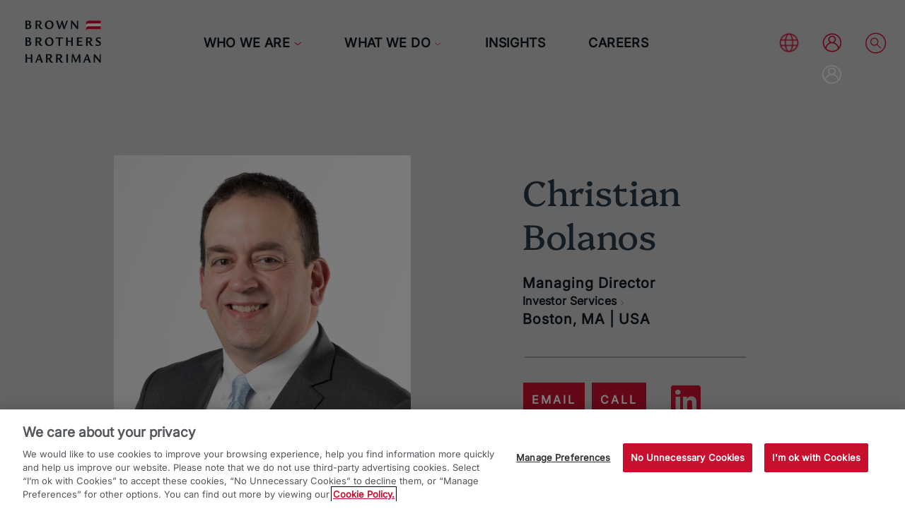

--- FILE ---
content_type: text/html;charset=utf-8
request_url: https://www.bbh.com/us/en/bbh-who-we-are/our-team/christian-bolanos.html
body_size: 24729
content:

<!DOCTYPE HTML>
<html lang="en-US">
    <head>
  <meta charset="UTF-8"/>
  <title>
    Christian Bolanos
  </title>
  <meta name="keywords" content="Christian Bolanos"/>
  
  <meta name="template" content="bio-page"/>
  <meta name="viewport" content="width=device-width, initial-scale=1"/>

  <meta name="author" content="Brown Brothers Harriman"/>

  <meta name="copyright" content="BBH"/>

  <meta name="owner" content="BBH"/>

  <meta name="google-site-verification" content="Qvq51Uy_I25h0Avg20eCXjN9xvlSo40qOyCzrnrWa7M"/>

  <meta name="msvalidate.01" content="024CFF84DA237B4D58196CB617908C6B"/>

  

  <script defer="defer" type="text/javascript" src="https://rum.hlx.page/.rum/@adobe/helix-rum-js@2.10.5/dist/rum-standalone.js" data-routing="p00000-e000000" integrity="sha384-5DXlRLJY+8UjtxxDvvb15WYG3cT3M550+ZslJeKw12GzX7shEXSxedRo95/D4Vxf" crossorigin="anonymous" data-enhancer-version="2.34.2" data-enhancer-hash="sha384-nKGw+Uv2w5Lp892LtN6M6AKzK1dpb/b43UakX7zlZMsnJNu7wF9GJJ9rK193kJtd"></script>
<link rel="canonical" href="/us/en/bbh-who-we-are/our-team/christian-bolanos.html"/>

  










  



<script type="application/javascript">
	var TOS_UPDATED = null;
	
	   // path /content/bbh/external/www/us/en/policies-and-disclosures/legal
       // path /content/bbh/external/www/us/en/policies-and-disclosures/legal
</script>
<script src="/content/bbh/external/www/us/en/policies-and-disclosures/legal.publishdate.js" type="application/javascript"></script>



  <meta property="article:published_time" content="2025-03-21T17:38:09-05:00"/>

  <meta http-equiv="cache-control" content="public, s-maxage=3600, max-age=1800"/>
  <script>
    var ccExists = false;
    var US_EN_GROUP = ["US", "MX", "CA"];
    var APAC_JP_GROUP = ["JP"];
    var APAC_EN_GROUP = [
      "CN",
      "KR",
      "HK",
      "KH",
      "KG",
      "LA",
      "PH",
      "SG",
      "RJ",
      "TH",
      "TL",
      "TM",
      "VN",
      "UZ",
    ];
    var EMARGO_GROUP = ["CU", "IR", "KP", "SD", "SY"];
    /*var thisIsProd = false;
    if (window.location.host == "www.bbh.com") {
      thisIsProd = true;
    }*/

    var checkCountryHome = false;
    if (document.cookie.indexOf("BBH_REQUIRED_CC") != -1) {
      console.log("BBH_REQUIRED_CC Exists.");
    } else {
      checkCountryHome = true;
      var mySpecialTicket = new Date().getTime();
      var ccEndpoint = "https://prod-www.bbh.com/cc_code.js";
      /*if (thisIsProd) {
        console.log("Loading prod cc_code.");
        ccEndpoint = "https://prod-www.bbh.com/cc_code.js";
      }*/
      document.write(
        '\x3Cscript type="text/javascript" src="' +
          ccEndpoint +
          "?tid=" +
          mySpecialTicket +
          '">\x3C/script>'
      );
    }
  </script>
  <script>
    if (checkCountryHome) {
      if (window.location.pathname == "/us/en.html") {
        // cc cookie doesn't exist and homepage
        if (US_EN_GROUP.indexOf(myCountryCode) > -1) {
          // US EN
          console.log("CC /us/en.html");
        } else if (APAC_JP_GROUP.indexOf(myCountryCode) > -1) {
          // APAC JP
          window.location.pathname = "/apac/jp.html";
        } else if (APAC_EN_GROUP.indexOf(myCountryCode) > -1) {
          // APAC EN
          window.location.pathname = "/apac/jp.html";
        } else if (EMARGO_GROUP.indexOf(myCountryCode) > -1) {
          // Embargo Countries
          window.location.pathname = "/forbidden";
        } else {
          // global EN
          window.location.pathname = "/global/en.html";
        }
      }
    }

    if (typeof myCountryCode === "undefined" || myCountryCode == "") {
      console.log("myCountryCode default.");
      myCountryCode = "US";
    }
    console.log("myCountryCode " + myCountryCode);
  </script>

  
    <!-- OneTrust Cookies Consent Notice start -->
    <script type="text/javascript" src="https://cdn.cookielaw.org/consent/a8a51db2-207f-4e2b-baab-e89622677ea4/OtAutoBlock.js" integrity="sha256-KzjzFBkapiM110fPu+6vDw9DtM6DjN2T+DiNX83Ox5Y=" crossorigin="anonymous"></script>
    <script src="https://cdn.cookielaw.org/consent/a8a51db2-207f-4e2b-baab-e89622677ea4/otSDKStub.js" data-document-language="true" type="text/javascript" charset="UTF-8" data-domain-script="a8a51db2-207f-4e2b-baab-e89622677ea4" integrity="sha256-NqKvg00a6enSkfNP9w0BNOUp4JHz6npT0RHAC6rSpIw=" crossorigin="anonymous"></script>
    <script type="text/javascript">
      function OptanonWrapper() {}
    </script>
    <!-- OneTrust Cookies Consent Notice end -->
  

  
  <link rel="alternate" hreflang="en-US" href="https://www.bbh.com/us/en/bbh-who-we-are/our-team/christian-bolanos.html"/>


  <meta name="twitter:card" content="summary_large_image"/>
  <meta name="twitter:site" content="@bbh"/>
  


  
    
    
<link rel="stylesheet" href="/etc.clientlibs/dna/clientlibs/vendor/fontawesome.min.css" type="text/css">
<link rel="stylesheet" href="/etc.clientlibs/dna/clientlibs/clientlib-base.min.css" type="text/css">
<link rel="stylesheet" href="/etc.clientlibs/bbh/clientlibs/vendor/jqueryuicustom.min.css" type="text/css">
<link rel="stylesheet" href="/etc.clientlibs/bbh/clientlibs/clientlib-base.min.css" type="text/css">






    
    



  
    
    

    

    
    
<script src="/etc.clientlibs/dna/clientlibs/clientlib-jshead.min.js"></script>
<script src="/etc.clientlibs/bbh/clientlibs/vendor/jquery.min.js"></script>
<script src="/etc.clientlibs/bbh/clientlibs/clientlib-jshead.min.js"></script>



    
    
<link rel="stylesheet" href="/etc.clientlibs/bbh/clientlibs/clientlib-site.min.css" type="text/css">



    

  
  <link rel="icon" href="/etc.clientlibs/bbh/clientlibs/clientlib-site/resources/favicon.ico"/>

  <link rel="apple-touch-icon" sizes="57x57" href="/etc.clientlibs/bbh/clientlibs/clientlib-site/resources/apple-icon-57x57.png"/>
  <link rel="apple-touch-icon" sizes="60x60" href="/etc.clientlibs/bbh/clientlibs/clientlib-site/resources/apple-icon-60x60.png"/>
  <link rel="apple-touch-icon" sizes="72x72" href="/etc.clientlibs/bbh/clientlibs/clientlib-site/resources/apple-icon-72x72.png"/>
  <link rel="apple-touch-icon" sizes="76x76" href="/etc.clientlibs/bbh/clientlibs/clientlib-site/resources/apple-icon-76x76.png"/>
  <link rel="apple-touch-icon" sizes="114x114" href="/etc.clientlibs/bbh/clientlibs/clientlib-site/resources/apple-icon-114x114.png"/>
  <link rel="apple-touch-icon" sizes="120x120" href="/etc.clientlibs/bbh/clientlibs/clientlib-site/resources/apple-icon-120x120.png"/>
  <link rel="apple-touch-icon" sizes="144x144" href="/etc.clientlibs/bbh/clientlibs/clientlib-site/resources/apple-icon-144x144.png"/>
  <link rel="apple-touch-icon" sizes="152x152" href="/etc.clientlibs/bbh/clientlibs/clientlib-site/resources/apple-icon-152x152.png"/>
  <link rel="apple-touch-icon" sizes="180x180" href="/etc.clientlibs/bbh/clientlibs/clientlib-site/resources/apple-icon-180x180.png"/>

  <link rel="icon" type="image/png" sizes="192x192" href="/etc.clientlibs/bbh/clientlibs/clientlib-site/resources/android-icon-192x192.png"/>
  <link rel="icon" type="image/png" sizes="32x32" href="/etc.clientlibs/bbh/clientlibs/clientlib-site/resources/favicon-32x32.png"/>
  <link rel="icon" type="image/png" sizes="96x96" href="/etc.clientlibs/bbh/clientlibs/clientlib-site/resources/favicon-96x96.png"/>
  <link rel="icon" type="image/png" sizes="16x16" href="/etc.clientlibs/bbh/clientlibs/clientlib-site/resources/favicon-16x16.png"/>

  <meta name="msapplication-TileColor" content="#E32739"/>
  <meta name="msapplication-TileImage" content="/ms-icon-144x144.png"/>
  <meta name="theme-color" content="#E32739"/>

  <link rel="manifest" href="/etc.clientlibs/bbh/clientlibs/clientlib-site/resources/manifest.json"/>

</head>
    <body class="page basicpage" id="page-0a674cb7be">
        
        
        
            




            



            

<div id="absoluteTop"></div>

<div id="absoluteBottom"></div>
<div id="theMatrix">
  <div class="bbh-header__accessible-container">
    <ul class="skip-to-content">
      <li>
        <a href="#accessMain" accesskey="1" class="bbh-header__accessLink" data-label="Skip to Content">Skip to Content</a>
      </li>
      <li>
        <a href="#accessHeader" accesskey="2" class="bbh-header__accessLink" data-label="Skip to Navigation">Skip to Navigation</a>
      </li>
      <li>
        <a href="#accessFooter" accesskey="3" class="bbh-header__accessLink" data-label="Skip to Footer">Skip to Footer</a>
      </li>
      <!--
      <li>
        <a
          href="#absoluteBottom"
          accesskey="4"
          class="bbh-header__accessLink"
          data-label="Skip to Bottom Notices"
          >Skip to Bottom Notices</a
        >
      </li>
-->
    </ul>
  </div>
  
  <header id="accessHeader" class="header bbh-header"><div class="bbh-header__content bbh-header-content-var2 article-header-var2">
  <nav class="bbh-header__nav" role="navigation" itemscope itemtype="http://schema.org/SiteNavigationElement" aria-label="Main navigation">
    <!-- Logo -->
    
  <div class="bbh-header__logo-container">
    <a class="bbh-header__logoLink" href="/us/en.html" aria-label="home">


      <img class="bbh-header__logo Logo-icon" src="/content/dam/bbh/external/brand/logo/BBH_LINE_LOGO_ARTICLE.svg" alt="BBH Logo"/>
		 <img class="bbh-header__logo hover-logo-icon" src="/content/dam/bbh/external/brand/logo/header-logo-desktop.svg" alt="BBH Logo"/>

		<img class="bbh-header__logo scrolled-icon" src="/content/dam/bbh/external/brand/logo/header-logo-mobile.png" alt="BBH Logo"/>

		<img class="bbh-header__logo mobile mobile-logo-article " src="/content/dam/bbh/external/brand/logo/BBH_MOBILE_ARTICLE_LOGO.svg" alt="BBH Logo"/>

		<img class="bbh-header__logo mobile scroll-mobile-logo-article" src="/content/dam/bbh/external/brand/logo/header-logo-mobile.png" alt="BBH Logo"/>




    </a>
  </div>


    <!-- Main Nav -->
    
  <ul id="navigationMain" class="bbh-header__navGroup super" role="menubar">
    <li class="bbh-header__navItem bbh-header__navItem--level-0" role="none">
      <a href="/us/en/bbh-who-we-are.html" class="bbh-header__navItem-link hasChild caret cmp-analytics__navigation-link" aria-expanded="false" aria-haspopup="true" role="menuitem">Who We Are</a>
      <ul class="bbh-header__navGroup shadow" role="menu">
        
  <li class="cmp-header__promo">
  
  

  <div class="cmp-list__list-container">
    
    
      
        
      
      
    
  </div>



  <div class="cmp-list__CTA-wrapper">
    
    <a href="javascript:void(0)" class="cmp-list__CTA" hidden>
      SHOW ALL
    </a>
  </div>
  


    

</li>

        <li class="bbh-header__navItem bbh-header__navItem--level-1  " role="none">
          
          <a href="/us/en/bbh-who-we-are/our-story.html" class="bbh-header__navItem-link hasChild cmp-analytics__navigation-link" aria-expanded="false" aria-haspopup="true" tabindex="0" role="menuitem">Our Story</a>
          
  <ul class="bbh-header__navGroup sub shadow" role="menu">
    <li class="bbh-header__navItem bbh-header__navItem--level--2 category overview mobile" role="none">
      <a class="bbh-header__navItem-link--overview cmp-analytics__navigation-link" href="/us/en/bbh-who-we-are/our-story.html" role="menuitem">
        Overview
      </a>
    </li>
    
    <ul class="   bbh-header-navContainer2 " role="menu">
      <li class="bbh-header__navItem bbh-header__navItem--level--2 category subNavDesktop colLabel" role="menuitem">
        
        
          Our Story
        
      </li>

      
        <li class="bbh-header__navItem bbh-header__navItem--level-2" role="none">
          
          <a href="/us/en/bbh-who-we-are/our-story/the-client-experience.html" class="bbh-header__navItem-link cmp-analytics__navigation-link" role="menuitem">The Client Experience</a>
          
  

        </li>
      
        <li class="bbh-header__navItem bbh-header__navItem--level-2" role="none">
          
          <a href="/us/en/bbh-who-we-are/our-story/purpose-and-values.html" class="bbh-header__navItem-link cmp-analytics__navigation-link" role="menuitem">Our Purpose and Values</a>
          
  

        </li>
      
        <li class="bbh-header__navItem bbh-header__navItem--level-2" role="none">
          
          <a href="/us/en/bbh-who-we-are/our-story/our-partnership.html" class="bbh-header__navItem-link cmp-analytics__navigation-link" role="menuitem">Our Partnership</a>
          
  

        </li>
      
        <li class="bbh-header__navItem bbh-header__navItem--level-2" role="none">
          
          <a href="/us/en/bbh-who-we-are/our-story/200-years-of-partnership.html" class="bbh-header__navItem-link cmp-analytics__navigation-link" role="menuitem">200 Years of Partnership</a>
          
  

        </li>
      
        <li class="bbh-header__navItem bbh-header__navItem--level-2" role="none">
          
          <a href="/us/en/bbh-who-we-are/our-story/2024-annual-report.html" class="bbh-header__navItem-link cmp-analytics__navigation-link" role="menuitem">Annual Report</a>
          
  

        </li>
      
    </ul>
  </ul>

        </li>
      
        
        <li class="bbh-header__navItem bbh-header__navItem--level-1  " role="none">
          
          <a href="/us/en/bbh-who-we-are/our-team.html" class="bbh-header__navItem-link cmp-analytics__navigation-link" tabindex="0" role="menuitem">Our Team</a>
          
  

        </li>
      
        
        <li class="bbh-header__navItem bbh-header__navItem--level-1  " role="none">
          
          <a href="/us/en/bbh-who-we-are/office-locations.html" class="bbh-header__navItem-link hasChild cmp-analytics__navigation-link" aria-expanded="false" aria-haspopup="true" tabindex="0" role="menuitem">Our Offices</a>
          
  <ul class="bbh-header__navGroup sub shadow" role="menu">
    <li class="bbh-header__navItem bbh-header__navItem--level--2 category overview mobile" role="none">
      <a class="bbh-header__navItem-link--overview cmp-analytics__navigation-link" href="/us/en/bbh-who-we-are/office-locations.html" role="menuitem">
        Overview
      </a>
    </li>
    
    <ul class="   bbh-header-navContainer2 " role="menu">
      <li class="bbh-header__navItem bbh-header__navItem--level--2 category subNavDesktop colLabel" role="menuitem">
        
        
          Our Offices
        
      </li>

      
        <li class="bbh-header__navItem bbh-header__navItem--level-2" role="none">
          
          <a href="/us/en/bbh-who-we-are/office-locations/beijing-office.html" class="bbh-header__navItem-link cmp-analytics__navigation-link" role="menuitem">Beijing</a>
          
  

        </li>
      
        <li class="bbh-header__navItem bbh-header__navItem--level-2" role="none">
          
          <a href="/us/en/bbh-who-we-are/office-locations/boston-office.html" class="bbh-header__navItem-link cmp-analytics__navigation-link" role="menuitem">Boston</a>
          
  

        </li>
      
        <li class="bbh-header__navItem bbh-header__navItem--level-2" role="none">
          
          <a href="/us/en/bbh-who-we-are/office-locations/charlotte-office.html" class="bbh-header__navItem-link cmp-analytics__navigation-link" role="menuitem">Charlotte</a>
          
  

        </li>
      
        <li class="bbh-header__navItem bbh-header__navItem--level-2" role="none">
          
          <a href="/us/en/bbh-who-we-are/office-locations/chicago-office.html" class="bbh-header__navItem-link cmp-analytics__navigation-link" role="menuitem">Chicago</a>
          
  

        </li>
      
        <li class="bbh-header__navItem bbh-header__navItem--level-2" role="none">
          
          <a href="/us/en/bbh-who-we-are/office-locations/dublin-office.html" class="bbh-header__navItem-link cmp-analytics__navigation-link" role="menuitem">Dublin</a>
          
  

        </li>
      
        <li class="bbh-header__navItem bbh-header__navItem--level-2" role="none">
          
          <a href="/us/en/bbh-who-we-are/office-locations/grand-cayman-office.html" class="bbh-header__navItem-link cmp-analytics__navigation-link" role="menuitem">Grand Cayman</a>
          
  

        </li>
      
        <li class="bbh-header__navItem bbh-header__navItem--level-2" role="none">
          
          <a href="/us/en/bbh-who-we-are/office-locations/hong-kong-office.html" class="bbh-header__navItem-link cmp-analytics__navigation-link" role="menuitem">Hong Kong</a>
          
  

        </li>
      
        <li class="bbh-header__navItem bbh-header__navItem--level-2" role="none">
          
          <a href="/us/en/bbh-who-we-are/office-locations/houston-office.html" class="bbh-header__navItem-link cmp-analytics__navigation-link" role="menuitem">Houston</a>
          
  

        </li>
      
        <li class="bbh-header__navItem bbh-header__navItem--level-2" role="none">
          
          <a href="/us/en/bbh-who-we-are/office-locations/jersey-city-office.html" class="bbh-header__navItem-link cmp-analytics__navigation-link" role="menuitem">Jersey City</a>
          
  

        </li>
      
        <li class="bbh-header__navItem bbh-header__navItem--level-2" role="none">
          
          <a href="/us/en/bbh-who-we-are/office-locations/krakow-office.html" class="bbh-header__navItem-link cmp-analytics__navigation-link" role="menuitem">Krakow</a>
          
  

        </li>
      
        <li class="bbh-header__navItem bbh-header__navItem--level-2" role="none">
          
          <a href="/us/en/bbh-who-we-are/office-locations/london-office.html" class="bbh-header__navItem-link cmp-analytics__navigation-link" role="menuitem">London</a>
          
  

        </li>
      
        <li class="bbh-header__navItem bbh-header__navItem--level-2" role="none">
          
          <a href="/us/en/bbh-who-we-are/office-locations/luxembourg-office.html" class="bbh-header__navItem-link cmp-analytics__navigation-link" role="menuitem">Luxembourg</a>
          
  

        </li>
      
        <li class="bbh-header__navItem bbh-header__navItem--level-2" role="none">
          
          <a href="/us/en/bbh-who-we-are/office-locations/nashville-office.html" class="bbh-header__navItem-link cmp-analytics__navigation-link" role="menuitem">Nashville</a>
          
  

        </li>
      
        <li class="bbh-header__navItem bbh-header__navItem--level-2" role="none">
          
          <a href="/us/en/bbh-who-we-are/office-locations/new-york-city-office.html" class="bbh-header__navItem-link cmp-analytics__navigation-link" role="menuitem">New York </a>
          
  

        </li>
      
        <li class="bbh-header__navItem bbh-header__navItem--level-2" role="none">
          
          <a href="/us/en/bbh-who-we-are/office-locations/philadelphia-office.html" class="bbh-header__navItem-link cmp-analytics__navigation-link" role="menuitem">Philadelphia</a>
          
  

        </li>
      
        <li class="bbh-header__navItem bbh-header__navItem--level-2" role="none">
          
          <a href="/us/en/bbh-who-we-are/office-locations/tokyo-office.html" class="bbh-header__navItem-link cmp-analytics__navigation-link" role="menuitem">Tokyo</a>
          
  

        </li>
      
        <li class="bbh-header__navItem bbh-header__navItem--level-2" role="none">
          
          <a href="/us/en/bbh-who-we-are/office-locations/wilmington-office.html" class="bbh-header__navItem-link cmp-analytics__navigation-link" role="menuitem">Wilmington</a>
          
  

        </li>
      
        <li class="bbh-header__navItem bbh-header__navItem--level-2" role="none">
          
          <a href="/us/en/bbh-who-we-are/office-locations/zurich-office.html" class="bbh-header__navItem-link cmp-analytics__navigation-link" role="menuitem">Zurich</a>
          
  

        </li>
      
    </ul>
  </ul>

        </li>
      
        
        <li class="bbh-header__navItem bbh-header__navItem--level-1  " role="none">
          
          <a href="/us/en/bbh-who-we-are/sustainable-bbh.html" class="bbh-header__navItem-link hasChild cmp-analytics__navigation-link" aria-expanded="false" aria-haspopup="true" tabindex="0" role="menuitem">Sustainable BBH</a>
          
  <ul class="bbh-header__navGroup sub shadow" role="menu">
    <li class="bbh-header__navItem bbh-header__navItem--level--2 category overview mobile" role="none">
      <a class="bbh-header__navItem-link--overview cmp-analytics__navigation-link" href="/us/en/bbh-who-we-are/sustainable-bbh.html" role="menuitem">
        Overview
      </a>
    </li>
    
    <ul class="   bbh-header-navContainer2 " role="menu">
      <li class="bbh-header__navItem bbh-header__navItem--level--2 category subNavDesktop colLabel" role="menuitem">
        
        
          Sustainable BBH
        
      </li>

      
        <li class="bbh-header__navItem bbh-header__navItem--level-2" role="none">
          
          <a href="/us/en/bbh-who-we-are/sustainable-bbh/esg-considerations-and-sustainable-investing.html" class="bbh-header__navItem-link cmp-analytics__navigation-link" role="menuitem">ESG Integration in Investing, and Values-Driven Advisory Services </a>
          
  

        </li>
      
        <li class="bbh-header__navItem bbh-header__navItem--level-2" role="none">
          
          <a href="/us/en/bbh-who-we-are/sustainable-bbh/esg-solutions-for-banks-and-asset-managers.html" class="bbh-header__navItem-link cmp-analytics__navigation-link" role="menuitem">ESG Solutions for Banks and Asset Managers</a>
          
  

        </li>
      
        <li class="bbh-header__navItem bbh-header__navItem--level-2" role="none">
          
          <a href="/us/en/bbh-who-we-are/sustainable-bbh/operational-resilience.html" class="bbh-header__navItem-link cmp-analytics__navigation-link" role="menuitem">Operational Resilience</a>
          
  

        </li>
      
        <li class="bbh-header__navItem bbh-header__navItem--level-2" role="none">
          
          <a href="/us/en/bbh-who-we-are/sustainable-bbh/diversity-equity-and-inclusion.html" class="bbh-header__navItem-link cmp-analytics__navigation-link" role="menuitem">Diversity, Equity, and Inclusion</a>
          
  

        </li>
      
        <li class="bbh-header__navItem bbh-header__navItem--level-2" role="none">
          
          <a href="/us/en/bbh-who-we-are/sustainable-bbh/leadership-and-technical-skills.html" class="bbh-header__navItem-link cmp-analytics__navigation-link" role="menuitem">Leadership and Technical Skills</a>
          
  

        </li>
      
        <li class="bbh-header__navItem bbh-header__navItem--level-2" role="none">
          
          <a href="/us/en/bbh-who-we-are/sustainable-bbh/employee-well-being.html" class="bbh-header__navItem-link cmp-analytics__navigation-link" role="menuitem">Employee Well-Being</a>
          
  

        </li>
      
        <li class="bbh-header__navItem bbh-header__navItem--level-2" role="none">
          
          <a href="/us/en/bbh-who-we-are/sustainable-bbh/environmental-responsibility.html" class="bbh-header__navItem-link cmp-analytics__navigation-link" role="menuitem">Environmental Responsibility</a>
          
  

        </li>
      
        <li class="bbh-header__navItem bbh-header__navItem--level-2" role="none">
          
          <a href="/us/en/bbh-who-we-are/sustainable-bbh/community-engagement.html" class="bbh-header__navItem-link cmp-analytics__navigation-link" role="menuitem">Community Engagement</a>
          
  

        </li>
      
        <li class="bbh-header__navItem bbh-header__navItem--level-2" role="none">
          
          <a href="/us/en/bbh-who-we-are/sustainable-bbh/supplier-sourcing.html" class="bbh-header__navItem-link cmp-analytics__navigation-link" role="menuitem">Supplier Sourcing</a>
          
  

        </li>
      
        <li class="bbh-header__navItem bbh-header__navItem--level-2" role="none">
          
          <a href="/us/en/bbh-who-we-are/sustainable-bbh/our-managing-partner-on-sustainability.html" class="bbh-header__navItem-link cmp-analytics__navigation-link" role="menuitem">Our Managing Partner on Sustainability</a>
          
  

        </li>
      
        <li class="bbh-header__navItem bbh-header__navItem--level-2" role="none">
          
          <a href="/us/en/bbh-who-we-are/sustainable-bbh/2024-sustainable-bbh-stewardship-report.html" class="bbh-header__navItem-link cmp-analytics__navigation-link" role="menuitem">Annual Stewardship Report</a>
          
  

        </li>
      
    </ul>
  </ul>

        </li>
      
        
        <li class="bbh-header__navItem bbh-header__navItem--level-1  " role="none">
          
          <a href="/us/en/bbh-who-we-are/life-at-bbh.html" class="bbh-header__navItem-link hasChild cmp-analytics__navigation-link" aria-expanded="false" aria-haspopup="true" tabindex="0" role="menuitem">Life at BBH</a>
          
  <ul class="bbh-header__navGroup sub shadow" role="menu">
    <li class="bbh-header__navItem bbh-header__navItem--level--2 category overview mobile" role="none">
      <a class="bbh-header__navItem-link--overview cmp-analytics__navigation-link" href="/us/en/bbh-who-we-are/life-at-bbh.html" role="menuitem">
        Overview
      </a>
    </li>
    
    <ul class="   bbh-header-navContainer2 " role="menu">
      <li class="bbh-header__navItem bbh-header__navItem--level--2 category subNavDesktop colLabel" role="menuitem">
        
        
          Life at BBH
        
      </li>

      
        <li class="bbh-header__navItem bbh-header__navItem--level-2" role="none">
          
          <a href="/us/en/bbh-who-we-are/life-at-bbh/our-inclusive-culture.html" class="bbh-header__navItem-link cmp-analytics__navigation-link" role="menuitem">Our Inclusive Culture</a>
          
  

        </li>
      
        <li class="bbh-header__navItem bbh-header__navItem--level-2" role="none">
          
          <a href="/us/en/bbh-who-we-are/life-at-bbh/philanthropy.html" class="bbh-header__navItem-link cmp-analytics__navigation-link" role="menuitem">Philanthropy</a>
          
  

        </li>
      
        <li class="bbh-header__navItem bbh-header__navItem--level-2" role="none">
          
          <a href="/us/en/bbh-who-we-are/life-at-bbh/rewards-and-benefits.html" class="bbh-header__navItem-link cmp-analytics__navigation-link" role="menuitem">Rewards and Benefits</a>
          
  

        </li>
      
        <li class="bbh-header__navItem bbh-header__navItem--level-2" role="none">
          
          <a href="/us/en/bbh-who-we-are/life-at-bbh/career-development.html" class="bbh-header__navItem-link cmp-analytics__navigation-link" role="menuitem">Career Development</a>
          
  

        </li>
      
        <li class="bbh-header__navItem bbh-header__navItem--level-2" role="none">
          
          <a href="/us/en/bbh-who-we-are/life-at-bbh/leadership-philosophy.html" class="bbh-header__navItem-link cmp-analytics__navigation-link" role="menuitem">Leadership Philosophy</a>
          
  

        </li>
      
    </ul>
  </ul>

        </li>
      
        
        <li class="bbh-header__navItem bbh-header__navItem--level-1  " role="none">
          
          <a href="/us/en/bbh-who-we-are/inside-bbh.html" class="bbh-header__navItem-link cmp-analytics__navigation-link" tabindex="0" role="menuitem">Inside BBH</a>
          
  

        </li>
      
        
        <li class="bbh-header__navItem bbh-header__navItem--level-1  " role="none">
          
          <a href="/us/en/bbh-who-we-are/bbh-news.html" class="bbh-header__navItem-link cmp-analytics__navigation-link" tabindex="0" role="menuitem">BBH News</a>
          
  

        </li>
      </ul>
    </li>
  
    <li class="bbh-header__navItem bbh-header__navItem--level-0" role="none">
      <a href="/us/en/what-we-do.html" class="bbh-header__navItem-link hasChild caret cmp-analytics__navigation-link" aria-expanded="false" aria-haspopup="true" role="menuitem">What We Do</a>
      <ul class="bbh-header__navGroup shadow" role="menu">
        
  

        <li class="bbh-header__navItem bbh-header__navItem--level-1 levGrouped " role="none">
          
          <a href="/us/en/what-we-do/investor-services.html" class="bbh-header__navItem-link cmp-analytics__navigation-link" tabindex="0" role="menuitem">Investor Services</a>
          
  

        </li>
      
        
        <li class="bbh-header__navItem bbh-header__navItem--level-1  " role="none">
          
          <a href="/us/en/what-we-do/investor-services/asset-servicing-and-global-markets.html" class="bbh-header__navItem-link hasChild cmp-analytics__navigation-link" aria-expanded="false" aria-haspopup="true" tabindex="0" role="menuitem">Asset Servicing &amp; Global Markets</a>
          
  <ul class="bbh-header__navGroup sub shadow" role="menu">
    <li class="bbh-header__navItem bbh-header__navItem--level--2 category overview mobile" role="none">
      <a class="bbh-header__navItem-link--overview cmp-analytics__navigation-link" href="/us/en/what-we-do/investor-services/asset-servicing-and-global-markets.html" role="menuitem">
        Overview
      </a>
    </li>
    
      <ul class="bbh-header-navContainer2" role="menu">
        <li class="bbh-header__navItem bbh-header__navItem--level--2 category" role="menuitem">
          Who We Work With
        </li>
        
          <li class="bbh-header__navItem bbh-header__navItem--level-1" role="none">
            <a href="/us/en/what-we-do/investor-services/who-we-work-with/alternative-asset-managers.html" class="bbh-header__navItem-link cmp-analytics__navigation-link" aria-expanded="false" role="menuitem">Alternative Asset Managers</a>
          </li>
        
          <li class="bbh-header__navItem bbh-header__navItem--level-1" role="none">
            <a href="/us/en/what-we-do/investor-services/who-we-work-with/asset-managers.html" class="bbh-header__navItem-link cmp-analytics__navigation-link" aria-expanded="false" role="menuitem">Asset Managers</a>
          </li>
        
          <li class="bbh-header__navItem bbh-header__navItem--level-1" role="none">
            <a href="/us/en/what-we-do/investor-services/who-we-work-with/consultants-and-advisors.html" class="bbh-header__navItem-link cmp-analytics__navigation-link" aria-expanded="false" role="menuitem">Consultants and Advisors</a>
          </li>
        
          <li class="bbh-header__navItem bbh-header__navItem--level-1" role="none">
            <a href="/us/en/what-we-do/investor-services/who-we-work-with/financial-institutions.html" class="bbh-header__navItem-link cmp-analytics__navigation-link" aria-expanded="false" role="menuitem">Financial Institutions</a>
          </li>
        
          <li class="bbh-header__navItem bbh-header__navItem--level-1" role="none">
            <a href="/us/en/what-we-do/investor-services/who-we-work-with/insurance-companies.html" class="bbh-header__navItem-link cmp-analytics__navigation-link" aria-expanded="false" role="menuitem">Insurance Companies</a>
          </li>
        
      </ul>
    
    <ul class="next_column  move_up  " role="menu">
      <li class="bbh-header__navItem bbh-header__navItem--level--2 category   colLabel" role="menuitem">
        
          What We Do
        
        
      </li>

      
        <li class="bbh-header__navItem bbh-header__navItem--level-2" role="none">
          
          <a href="/us/en/what-we-do/investor-services/asset-servicing-and-global-markets/alternative-fund-services.html" class="bbh-header__navItem-link cmp-analytics__navigation-link" role="menuitem">Alternative Fund Services</a>
          
  

        </li>
      
        <li class="bbh-header__navItem bbh-header__navItem--level-2" role="none">
          
          <a href="/us/en/what-we-do/investor-services/asset-servicing-and-global-markets/custody-and-fund-services.html" class="bbh-header__navItem-link cmp-analytics__navigation-link" role="menuitem">Custody &amp; Fund Services</a>
          
  

        </li>
      
        <li class="bbh-header__navItem bbh-header__navItem--level-2" role="none">
          
          <a href="/us/en/what-we-do/investor-services/asset-servicing-and-global-markets/cross-border-funds.html" class="bbh-header__navItem-link cmp-analytics__navigation-link" role="menuitem">Cross-Border Fund Services</a>
          
  

        </li>
      
        <li class="bbh-header__navItem bbh-header__navItem--level-2" role="none">
          
          <a href="/us/en/what-we-do/investor-services/asset-servicing-and-global-markets/depositary-and-trustee.html" class="bbh-header__navItem-link cmp-analytics__navigation-link" role="menuitem">Depositary &amp; Trustee</a>
          
  

        </li>
      
        <li class="bbh-header__navItem bbh-header__navItem--level-2" role="none">
          
          <a href="/us/en/what-we-do/investor-services/asset-servicing-and-global-markets/etf-services.html" class="bbh-header__navItem-link cmp-analytics__navigation-link" role="menuitem">ETF Services</a>
          
  

        </li>
      
        <li class="bbh-header__navItem bbh-header__navItem--level-2" role="none">
          
          <a href="/us/en/what-we-do/investor-services/asset-servicing-and-global-markets/foreign-exchange.html" class="bbh-header__navItem-link cmp-analytics__navigation-link" role="menuitem">Foreign Exchange </a>
          
  

        </li>
      
        <li class="bbh-header__navItem bbh-header__navItem--level-2" role="none">
          
          <a href="/us/en/what-we-do/investor-services/asset-servicing-and-global-markets/regulatory-intelligence.html" class="bbh-header__navItem-link cmp-analytics__navigation-link" role="menuitem">Regulatory Intelligence</a>
          
  

        </li>
      
        <li class="bbh-header__navItem bbh-header__navItem--level-2" role="none">
          
          <a href="/us/en/what-we-do/investor-services/asset-servicing-and-global-markets/securities-lending.html" class="bbh-header__navItem-link cmp-analytics__navigation-link" role="menuitem">Securities Lending </a>
          
  

        </li>
      
        <li class="bbh-header__navItem bbh-header__navItem--level-2" role="none">
          
          <a href="/us/en/what-we-do/investor-services/asset-servicing-and-global-markets/transfer-agency.html" class="bbh-header__navItem-link cmp-analytics__navigation-link" role="menuitem">Transfer Agency</a>
          
  

        </li>
      
    </ul>
  </ul>

        </li>
      
        
        <li class="bbh-header__navItem bbh-header__navItem--level-1  " role="none">
          
          <a href="/us/en/what-we-do/investor-services/technology-and-data-solutions.html" class="bbh-header__navItem-link hasChild cmp-analytics__navigation-link" aria-expanded="false" aria-haspopup="true" tabindex="0" role="menuitem">Technology &amp; Data Solutions</a>
          
  <ul class="bbh-header__navGroup sub shadow" role="menu">
    <li class="bbh-header__navItem bbh-header__navItem--level--2 category overview mobile" role="none">
      <a class="bbh-header__navItem-link--overview cmp-analytics__navigation-link" href="/us/en/what-we-do/investor-services/technology-and-data-solutions.html" role="menuitem">
        Overview
      </a>
    </li>
    
      <ul class="bbh-header-navContainer2" role="menu">
        <li class="bbh-header__navItem bbh-header__navItem--level--2 category" role="menuitem">
          Who We Work With
        </li>
        
          <li class="bbh-header__navItem bbh-header__navItem--level-1" role="none">
            <a href="/us/en/what-we-do/investor-services/who-we-work-with/alternative-asset-managers.html" class="bbh-header__navItem-link cmp-analytics__navigation-link" aria-expanded="false" role="menuitem">Alternative Asset Managers</a>
          </li>
        
          <li class="bbh-header__navItem bbh-header__navItem--level-1" role="none">
            <a href="/us/en/what-we-do/investor-services/who-we-work-with/asset-managers.html" class="bbh-header__navItem-link cmp-analytics__navigation-link" aria-expanded="false" role="menuitem">Asset Managers</a>
          </li>
        
          <li class="bbh-header__navItem bbh-header__navItem--level-1" role="none">
            <a href="/us/en/what-we-do/investor-services/who-we-work-with/consultants-and-advisors.html" class="bbh-header__navItem-link cmp-analytics__navigation-link" aria-expanded="false" role="menuitem">Consultants and Advisors</a>
          </li>
        
          <li class="bbh-header__navItem bbh-header__navItem--level-1" role="none">
            <a href="/us/en/what-we-do/investor-services/who-we-work-with/financial-institutions.html" class="bbh-header__navItem-link cmp-analytics__navigation-link" aria-expanded="false" role="menuitem">Financial Institutions</a>
          </li>
        
          <li class="bbh-header__navItem bbh-header__navItem--level-1" role="none">
            <a href="/us/en/what-we-do/investor-services/who-we-work-with/insurance-companies.html" class="bbh-header__navItem-link cmp-analytics__navigation-link" aria-expanded="false" role="menuitem">Insurance Companies</a>
          </li>
        
      </ul>
    
    <ul class="next_column  move_up  " role="menu">
      <li class="bbh-header__navItem bbh-header__navItem--level--2 category   colLabel" role="menuitem">
        
          What We Do
        
        
      </li>

      
        <li class="bbh-header__navItem bbh-header__navItem--level-2" role="none">
          
          <a href="/us/en/what-we-do/investor-services/technology-and-data-solutions/infomediary-data-solutions.html" class="bbh-header__navItem-link cmp-analytics__navigation-link" role="menuitem">Infomediary Data Solutions</a>
          
  

        </li>
      
        <li class="bbh-header__navItem bbh-header__navItem--level-2" role="none">
          
          <a href="/us/en/what-we-do/investor-services/technology-and-data-solutions/shared-infrastructure-solutions.html" class="bbh-header__navItem-link cmp-analytics__navigation-link" role="menuitem">Shared Infrastructure Solutions</a>
          
  

        </li>
      
        <li class="bbh-header__navItem bbh-header__navItem--level-2" role="none">
          
          <a href="/us/en/what-we-do/investor-services/technology-and-data-solutions/bbh-connectors.html" class="bbh-header__navItem-link cmp-analytics__navigation-link" role="menuitem">BBH Connectors</a>
          
  

        </li>
      
    </ul>
  </ul>

        </li>
      
        
        <li class="bbh-header__navItem bbh-header__navItem--level-1 levGrouped levGroup-notFirst" role="none">
          
          <a href="/us/en/what-we-do/capital-partners.html" class="bbh-header__navItem-link cmp-analytics__navigation-link" tabindex="0" role="menuitem">Capital Partners</a>
          
  

        </li>
      
        
        <li class="bbh-header__navItem bbh-header__navItem--level-1  " role="none">
          
          <a href="/us/en/what-we-do/capital-partners/multi-family-office.html" class="bbh-header__navItem-link hasChild cmp-analytics__navigation-link" aria-expanded="false" aria-haspopup="true" tabindex="0" role="menuitem">Multi-Family Office</a>
          
  <ul class="bbh-header__navGroup sub shadow" role="menu">
    <li class="bbh-header__navItem bbh-header__navItem--level--2 category overview mobile" role="none">
      <a class="bbh-header__navItem-link--overview cmp-analytics__navigation-link" href="/us/en/what-we-do/capital-partners/multi-family-office.html" role="menuitem">
        Overview
      </a>
    </li>
    
      <ul class="bbh-header-navContainer2" role="menu">
        <li class="bbh-header__navItem bbh-header__navItem--level--2 category" role="menuitem">
          Who We Work With
        </li>
        
          <li class="bbh-header__navItem bbh-header__navItem--level-2" role="none">
            <a href="/us/en/what-we-do/capital-partners/multi-family-office/who-we-work-with/individuals-and-families.html" class="bbh-header__navItem-link cmp-analytics__navigation-link" aria-expanded="false" role="menuitem">Individuals and Families</a>
          </li>
        
          <li class="bbh-header__navItem bbh-header__navItem--level-2" role="none">
            <a href="/us/en/what-we-do/capital-partners/multi-family-office/who-we-work-with/family-offices.html" class="bbh-header__navItem-link cmp-analytics__navigation-link" aria-expanded="false" role="menuitem">Family Offices</a>
          </li>
        
          <li class="bbh-header__navItem bbh-header__navItem--level-2" role="none">
            <a href="/us/en/what-we-do/capital-partners/multi-family-office/who-we-work-with/endowments-and-foundations.html" class="bbh-header__navItem-link cmp-analytics__navigation-link" aria-expanded="false" role="menuitem">Endowments and Foundations</a>
          </li>
        
      </ul>
    
    <ul class="next_column  move_up  " role="menu">
      <li class="bbh-header__navItem bbh-header__navItem--level--2 category   colLabel" role="menuitem">
        
          What We Do
        
        
      </li>

      
        <li class="bbh-header__navItem bbh-header__navItem--level-2" role="none">
          
          <a href="/us/en/what-we-do/capital-partners/multi-family-office/wealth-management.html" class="bbh-header__navItem-link cmp-analytics__navigation-link" role="menuitem">Wealth Management</a>
          
  

        </li>
      
        <li class="bbh-header__navItem bbh-header__navItem--level-2" role="none">
          
          <a href="/us/en/what-we-do/capital-partners/multi-family-office/trust-services.html" class="bbh-header__navItem-link cmp-analytics__navigation-link" role="menuitem">Trust Services</a>
          
  

        </li>
      
        <li class="bbh-header__navItem bbh-header__navItem--level-2" role="none">
          
          <a href="/us/en/what-we-do/capital-partners/multi-family-office/values-based-wealth-planning.html" class="bbh-header__navItem-link cmp-analytics__navigation-link" role="menuitem">Values-Based Wealth Planning</a>
          
  

        </li>
      
        <li class="bbh-header__navItem bbh-header__navItem--level-2" role="none">
          
          <a href="/us/en/what-we-do/capital-partners/multi-family-office/family-office-advisory.html" class="bbh-header__navItem-link cmp-analytics__navigation-link" role="menuitem">Family Office Advisory</a>
          
  

        </li>
      
        <li class="bbh-header__navItem bbh-header__navItem--level-2" role="none">
          
          <a href="/us/en/what-we-do/capital-partners/multi-family-office/philanthropic-advisory.html" class="bbh-header__navItem-link cmp-analytics__navigation-link" role="menuitem">Philanthropic Advisory</a>
          
  

        </li>
      
        <li class="bbh-header__navItem bbh-header__navItem--level-2" role="none">
          
          <a href="/us/en/what-we-do/capital-partners/multi-family-office/next-generation-experience.html" class="bbh-header__navItem-link cmp-analytics__navigation-link" role="menuitem">Next Generation Experience</a>
          
  

        </li>
      
        <li class="bbh-header__navItem bbh-header__navItem--level-2" role="none">
          
          <a href="/us/en/what-we-do/capital-partners/multi-family-office/center-for-women-and-wealth.html" class="bbh-header__navItem-link cmp-analytics__navigation-link" role="menuitem">Center for Women &amp; Wealth</a>
          
  

        </li>
      
        <li class="bbh-header__navItem bbh-header__navItem--level-2" role="none">
          
          <a href="/us/en/what-we-do/capital-partners/multi-family-office/endowment-and-foundation-management.html" class="bbh-header__navItem-link cmp-analytics__navigation-link" role="menuitem">Endowment &amp; Foundation Management</a>
          
  

        </li>
      
    </ul>
  </ul>

        </li>
      
        
        <li class="bbh-header__navItem bbh-header__navItem--level-1  " role="none">
          
          <a href="/us/en/what-we-do/capital-partners/corporate-advisory-and-banking.html" class="bbh-header__navItem-link hasChild cmp-analytics__navigation-link" aria-expanded="false" aria-haspopup="true" tabindex="0" role="menuitem">Corporate Advisory &amp; Banking</a>
          
  <ul class="bbh-header__navGroup sub shadow" role="menu">
    <li class="bbh-header__navItem bbh-header__navItem--level--2 category overview mobile" role="none">
      <a class="bbh-header__navItem-link--overview cmp-analytics__navigation-link" href="/us/en/what-we-do/capital-partners/corporate-advisory-and-banking.html" role="menuitem">
        Overview
      </a>
    </li>
    
      <ul class="bbh-header-navContainer2" role="menu">
        <li class="bbh-header__navItem bbh-header__navItem--level--2 category" role="menuitem">
          Who We Work With
        </li>
        
          <li class="bbh-header__navItem bbh-header__navItem--level-2" role="none">
            <a href="/us/en/what-we-do/capital-partners/corporate-advisory-and-banking/who-we-work-with/privately-held-and-family-owned-businesses.html" class="bbh-header__navItem-link cmp-analytics__navigation-link" aria-expanded="false" role="menuitem">Privately Held and Family-Owned Businesses</a>
          </li>
        
      </ul>
    
    <ul class="next_column  move_up  " role="menu">
      <li class="bbh-header__navItem bbh-header__navItem--level--2 category   colLabel" role="menuitem">
        
          What We Do
        
        
      </li>

      
        <li class="bbh-header__navItem bbh-header__navItem--level-2" role="none">
          
          <a href="/us/en/what-we-do/capital-partners/corporate-advisory-and-banking/corporate-advisory.html" class="bbh-header__navItem-link cmp-analytics__navigation-link" role="menuitem">Corporate Advisory</a>
          
  

        </li>
      
        <li class="bbh-header__navItem bbh-header__navItem--level-2" role="none">
          
          <a href="/us/en/what-we-do/capital-partners/corporate-advisory-and-banking/corporate-banking.html" class="bbh-header__navItem-link cmp-analytics__navigation-link" role="menuitem">Corporate Banking</a>
          
  

        </li>
      
        <li class="bbh-header__navItem bbh-header__navItem--level-2" role="none">
          
          <a href="/us/en/what-we-do/capital-partners/corporate-advisory-and-banking/center-for-family-business.html" class="bbh-header__navItem-link cmp-analytics__navigation-link" role="menuitem">Center for Family Business</a>
          
  

        </li>
      
    </ul>
  </ul>

        </li>
      
        
        <li class="bbh-header__navItem bbh-header__navItem--level-1  " role="none">
          
          <a href="/us/en/what-we-do/capital-partners/private-equity.html" class="bbh-header__navItem-link hasChild cmp-analytics__navigation-link" aria-expanded="false" aria-haspopup="true" tabindex="0" role="menuitem">Private Equity &amp; Alternatives</a>
          
  <ul class="bbh-header__navGroup sub shadow" role="menu">
    <li class="bbh-header__navItem bbh-header__navItem--level--2 category overview mobile" role="none">
      <a class="bbh-header__navItem-link--overview cmp-analytics__navigation-link" href="/us/en/what-we-do/capital-partners/private-equity.html" role="menuitem">
        Overview
      </a>
    </li>
    
      <ul class="bbh-header-navContainer2" role="menu">
        <li class="bbh-header__navItem bbh-header__navItem--level--2 category" role="menuitem">
          Who We Work With
        </li>
        
          <li class="bbh-header__navItem bbh-header__navItem--level-2" role="none">
            <a href="/us/en/what-we-do/capital-partners/private-equity/who-we-work-with/bbhcp-private-equity-portfolio-companies.html" class="bbh-header__navItem-link cmp-analytics__navigation-link" aria-expanded="false" role="menuitem">BBHCP Private Equity Portfolio Companies</a>
          </li>
        
          <li class="bbh-header__navItem bbh-header__navItem--level-2" role="none">
            <a href="/us/en/what-we-do/capital-partners/private-equity/who-we-work-with/bbh-cedar-street-equity-portfolio-companies.html" class="bbh-header__navItem-link cmp-analytics__navigation-link" aria-expanded="false" role="menuitem">BBH Cedar Street Equity Portfolio Companies</a>
          </li>
        
      </ul>
    
    <ul class="next_column  move_up  " role="menu">
      <li class="bbh-header__navItem bbh-header__navItem--level--2 category   colLabel" role="menuitem">
        
          What We Do
        
        
      </li>

      
        <li class="bbh-header__navItem bbh-header__navItem--level-2" role="none">
          
          <a href="/us/en/what-we-do/capital-partners/private-equity/bbhcp-private-equity.html" class="bbh-header__navItem-link hasChild cmp-analytics__navigation-link" aria-expanded="false" aria-haspopup="true" role="menuitem">BBHCP Private Equity</a>
          
  <ul class="bbh-header__navGroup sub shadow" role="menu">
    <li class="bbh-header__navItem bbh-header__navItem--level--3 category overview mobile" role="none">
      <a class="bbh-header__navItem-link--overview cmp-analytics__navigation-link" href="/us/en/what-we-do/capital-partners/private-equity/bbhcp-private-equity.html" role="menuitem">
        Overview
      </a>
    </li>
    
    <ul class="next_column   " role="menu">
      <li class="bbh-header__navItem bbh-header__navItem--level--3 category   colLabel" role="menuitem">
        
        
          BBHCP Private Equity
        
      </li>

      
        <li class="bbh-header__navItem bbh-header__navItem--level-3" role="none">
          
          <a href="/us/en/what-we-do/capital-partners/private-equity/bbhcp-private-equity/team-and-senior-advisors.html" class="bbh-header__navItem-link cmp-analytics__navigation-link" role="menuitem">BBHCP Private Equity Team and Senior Advisors</a>
          
  

        </li>
      
        <li class="bbh-header__navItem bbh-header__navItem--level-3" role="none">
          
          <a href="/us/en/what-we-do/capital-partners/private-equity/bbhcp-private-equity/bbhcp-private-equity-esg-policy-statement.html" class="bbh-header__navItem-link cmp-analytics__navigation-link" role="menuitem">BBHCP Private Equity ESG Policy Statement</a>
          
  

        </li>
      
    </ul>
  </ul>

        </li>
      
        <li class="bbh-header__navItem bbh-header__navItem--level-2" role="none">
          
          <a href="/us/en/what-we-do/capital-partners/private-equity/bbh-cedar-street-equity.html" class="bbh-header__navItem-link hasChild cmp-analytics__navigation-link" aria-expanded="false" aria-haspopup="true" role="menuitem">BBH Cedar Street Equity</a>
          
  <ul class="bbh-header__navGroup sub shadow" role="menu">
    <li class="bbh-header__navItem bbh-header__navItem--level--3 category overview mobile" role="none">
      <a class="bbh-header__navItem-link--overview cmp-analytics__navigation-link" href="/us/en/what-we-do/capital-partners/private-equity/bbh-cedar-street-equity.html" role="menuitem">
        Overview
      </a>
    </li>
    
    <ul class="next_column   " role="menu">
      <li class="bbh-header__navItem bbh-header__navItem--level--3 category   colLabel" role="menuitem">
        
        
          BBH Cedar Street Equity
        
      </li>

      
        <li class="bbh-header__navItem bbh-header__navItem--level-3" role="none">
          
          <a href="/us/en/what-we-do/capital-partners/private-equity/bbh-cedar-street-equity/investment-team.html" class="bbh-header__navItem-link cmp-analytics__navigation-link" role="menuitem">BBH Cedar Street Equity Investment Team</a>
          
  

        </li>
      
    </ul>
  </ul>

        </li>
      
        <li class="bbh-header__navItem bbh-header__navItem--level-2" role="none">
          
          <a href="/us/en/what-we-do/capital-partners/private-equity/alternative-credit-strategy.html" class="bbh-header__navItem-link cmp-analytics__navigation-link" role="menuitem">Alternative Credit Strategy</a>
          
  

        </li>
      
        <li class="bbh-header__navItem bbh-header__navItem--level-2" role="none">
          
          <a href="/us/en/what-we-do/capital-partners/private-equity/bbh-real-estate.html" class="bbh-header__navItem-link cmp-analytics__navigation-link" role="menuitem">BBH Real Estate </a>
          
  

        </li>
      
    </ul>
  </ul>

        </li>
      
        
        <li class="bbh-header__navItem bbh-header__navItem--level-1  " role="none">
          
          <a href="/us/en/what-we-do/capital-partners/investment-management.html" class="bbh-header__navItem-link hasChild cmp-analytics__navigation-link" aria-expanded="false" aria-haspopup="true" tabindex="0" role="menuitem">Investment Management</a>
          
  <ul class="bbh-header__navGroup sub shadow" role="menu">
    <li class="bbh-header__navItem bbh-header__navItem--level--2 category overview mobile" role="none">
      <a class="bbh-header__navItem-link--overview cmp-analytics__navigation-link" href="/us/en/what-we-do/capital-partners/investment-management.html" role="menuitem">
        Overview
      </a>
    </li>
    
      <ul class="bbh-header-navContainer2" role="menu">
        <li class="bbh-header__navItem bbh-header__navItem--level--2 category" role="menuitem">
          Who We Work With
        </li>
        
          <li class="bbh-header__navItem bbh-header__navItem--level-2" role="none">
            <a href="/us/en/what-we-do/capital-partners/investment-management/who-we-work-with/institutional-investors.html" class="bbh-header__navItem-link cmp-analytics__navigation-link" aria-expanded="false" role="menuitem">Institutional Investors</a>
          </li>
        
          <li class="bbh-header__navItem bbh-header__navItem--level-2" role="none">
            <a href="/us/en/what-we-do/capital-partners/investment-management/who-we-work-with/financial-intermediaries.html" class="bbh-header__navItem-link cmp-analytics__navigation-link" aria-expanded="false" role="menuitem">Financial Intermediaries</a>
          </li>
        
          <li class="bbh-header__navItem bbh-header__navItem--level-2" role="none">
            <a href="/us/en/what-we-do/capital-partners/investment-management/who-we-work-with/individual-investors.html" class="bbh-header__navItem-link cmp-analytics__navigation-link" aria-expanded="false" role="menuitem">Individual Investors</a>
          </li>
        
      </ul>
    
    <ul class="next_column  move_up  " role="menu">
      <li class="bbh-header__navItem bbh-header__navItem--level--2 category   colLabel" role="menuitem">
        
          What We Do
        
        
      </li>

      
        <li class="bbh-header__navItem bbh-header__navItem--level-2" role="none">
          
          <a href="/us/en/what-we-do/capital-partners/investment-management/public-equity.html" class="bbh-header__navItem-link hasChild cmp-analytics__navigation-link" aria-expanded="false" aria-haspopup="true" role="menuitem">Public Equity</a>
          
  <ul class="bbh-header__navGroup sub shadow" role="menu">
    <li class="bbh-header__navItem bbh-header__navItem--level--3 category overview mobile" role="none">
      <a class="bbh-header__navItem-link--overview cmp-analytics__navigation-link" href="/us/en/what-we-do/capital-partners/investment-management/public-equity.html" role="menuitem">
        Overview
      </a>
    </li>
    
    <ul class="next_column   " role="menu">
      <li class="bbh-header__navItem bbh-header__navItem--level--3 category   colLabel" role="menuitem">
        
        
          Public Equity
        
      </li>

      
        <li class="bbh-header__navItem bbh-header__navItem--level-3" role="none">
          
          <a href="/us/en/what-we-do/capital-partners/investment-management/public-equity/us-large-cap-equity-core-select.html" class="bbh-header__navItem-link cmp-analytics__navigation-link" role="menuitem">U.S. Large Cap Equity – Core Select</a>
          
  

        </li>
      
        <li class="bbh-header__navItem bbh-header__navItem--level-3" role="none">
          
          <a href="/us/en/what-we-do/capital-partners/investment-management/public-equity/us-large-cap-equity-core-select-institutional.html" class="bbh-header__navItem-link cmp-analytics__navigation-link" role="menuitem">U.S. Large Cap Equity – Core Select Institutional</a>
          
  

        </li>
      
        <li class="bbh-header__navItem bbh-header__navItem--level-3" role="none">
          
          <a href="/us/en/what-we-do/capital-partners/investment-management/public-equity/us-large-cap-equity-dividend-growth.html" class="bbh-header__navItem-link cmp-analytics__navigation-link" role="menuitem">U.S. Large Cap Equity – Dividend Growth</a>
          
  

        </li>
      
        <li class="bbh-header__navItem bbh-header__navItem--level-3" role="none">
          
          <a href="/us/en/what-we-do/capital-partners/investment-management/public-equity/mid-cap-equity.html" class="bbh-header__navItem-link cmp-analytics__navigation-link" role="menuitem">Mid Cap Equity</a>
          
  

        </li>
      
        <li class="bbh-header__navItem bbh-header__navItem--level-3" role="none">
          
          <a href="/us/en/what-we-do/capital-partners/investment-management/public-equity/concentrated-small-cap-equity.html" class="bbh-header__navItem-link cmp-analytics__navigation-link" role="menuitem">Concentrated Small Cap Equity</a>
          
  

        </li>
      
    </ul>
  </ul>

        </li>
      
        <li class="bbh-header__navItem bbh-header__navItem--level-2" role="none">
          
          <a href="/us/en/what-we-do/capital-partners/investment-management/fixed-income.html" class="bbh-header__navItem-link hasChild cmp-analytics__navigation-link" aria-expanded="false" aria-haspopup="true" role="menuitem">Fixed Income</a>
          
  <ul class="bbh-header__navGroup sub shadow" role="menu">
    <li class="bbh-header__navItem bbh-header__navItem--level--3 category overview mobile" role="none">
      <a class="bbh-header__navItem-link--overview cmp-analytics__navigation-link" href="/us/en/what-we-do/capital-partners/investment-management/fixed-income.html" role="menuitem">
        Overview
      </a>
    </li>
    
    <ul class="next_column   " role="menu">
      <li class="bbh-header__navItem bbh-header__navItem--level--3 category   colLabel" role="menuitem">
        
        
          Fixed Income
        
      </li>

      
        <li class="bbh-header__navItem bbh-header__navItem--level-3" role="none">
          
          <a href="/us/en/what-we-do/capital-partners/investment-management/fixed-income/limited-duration-fixed-income.html" class="bbh-header__navItem-link cmp-analytics__navigation-link" role="menuitem">Limited Duration Fixed Income</a>
          
  

        </li>
      
        <li class="bbh-header__navItem bbh-header__navItem--level-3" role="none">
          
          <a href="/us/en/what-we-do/capital-partners/investment-management/fixed-income/intermediate-duration-fixed-income.html" class="bbh-header__navItem-link cmp-analytics__navigation-link" role="menuitem">Intermediate Duration Fixed Income</a>
          
  

        </li>
      
        <li class="bbh-header__navItem bbh-header__navItem--level-3" role="none">
          
          <a href="/us/en/what-we-do/capital-partners/investment-management/fixed-income/core-plus-fixed-income.html" class="bbh-header__navItem-link cmp-analytics__navigation-link" role="menuitem">Core Plus Fixed Income</a>
          
  

        </li>
      
        <li class="bbh-header__navItem bbh-header__navItem--level-3" role="none">
          
          <a href="/us/en/what-we-do/capital-partners/investment-management/fixed-income/structured-fixed-income.html" class="bbh-header__navItem-link cmp-analytics__navigation-link" role="menuitem">Structured Fixed Income</a>
          
  

        </li>
      
        <li class="bbh-header__navItem bbh-header__navItem--level-3" role="none">
          
          <a href="/us/en/what-we-do/capital-partners/investment-management/fixed-income/multi-sector-fixed-income.html" class="bbh-header__navItem-link cmp-analytics__navigation-link" role="menuitem">Multisector Fixed Income</a>
          
  

        </li>
      
        <li class="bbh-header__navItem bbh-header__navItem--level-3" role="none">
          
          <a href="/us/en/what-we-do/capital-partners/investment-management/fixed-income/municipal-fixed-income.html" class="bbh-header__navItem-link cmp-analytics__navigation-link" role="menuitem">Municipal Fixed Income</a>
          
  

        </li>
      
        <li class="bbh-header__navItem bbh-header__navItem--level-3" role="none">
          
          <a href="/us/en/what-we-do/capital-partners/investment-management/fixed-income/inflation-indexed-fixed-income.html" class="bbh-header__navItem-link cmp-analytics__navigation-link" role="menuitem">Inflation-Indexed Fixed Income</a>
          
  

        </li>
      
    </ul>
  </ul>

        </li>
      
        <li class="bbh-header__navItem bbh-header__navItem--level-2" role="none">
          
          <a href="/us/en/what-we-do/capital-partners/investment-management/funds-and-separately-managed-accounts.html" class="bbh-header__navItem-link cmp-analytics__navigation-link" role="menuitem">Funds and Separately Managed Accounts</a>
          
  

        </li>
      
    </ul>
  </ul>

        </li>
      </ul>
    </li>
  
    <li class="bbh-header__navItem bbh-header__navItem--level-0" role="none">
      <a href="/us/en/insights.html" class="bbh-header__navItem-link cmp-analytics__navigation-link" role="menuitem">Insights</a>
      
    </li>
  
    <li class="bbh-header__navItem bbh-header__navItem--level-0" role="none">
      <a href="/us/en/careers.html" class="bbh-header__navItem-link cmp-analytics__navigation-link" role="menuitem">Careers</a>
      
    </li>
  </ul>


    <!-- Secondary Nav -->
    <div class="bbh-header__widget">
      
  <div class="bbh-header__languageselection">
    
  
  
    <div class="bbh-header__languageselection-action-container">
      <button class="bbh-header__languageselection-action contact" tabindex="-1" title="Region Selector">
        <!--  <svg
          xmlns="http://www.w3.org/2000/svg"
          width="28"
          height="22"
          aria-hidden="true"
        >
          <path
            d="M.897 0h26.276c.483 0 .828.4.828.888v20.224c0 .478-.345.888-.897.888H.897C.345 22 0 21.6 0 21.112V.888C0 .342.414 0 .897 0zm2.07 1.708l9.24 8.062c1.034.888 2.62.888 3.655 0l9.172-8.062H2.966zm23.3.888l-9.448 8.2c-1.586 1.435-4 1.435-5.586 0l-9.517-8.2v17.627h24.552V2.596z"
            fill="#53565a"
            fill-rule="nonzero"
          ></path>
        </svg>-->
        
        <!-- <svg xmlns="http://www.w3.org/2000/svg" width="45" height="46" viewBox="0 0 45 46" fill="none">
         <path fill-rule="evenodd" clip-rule="evenodd" d="M11.524 18.3426H16.7954C17.2396 15.4698 18.0923 13.0977 19.2147 11.5372C15.7465 12.5326 12.9209 15.0636 11.524 18.3426ZM18.4023 18.3426H26.5969C25.8512 13.9031 24.1054 11.0767 22.5 11.0767C20.893 11.0767 19.1473 13.9031 18.4023 18.3426ZM28.2039 18.3426H33.476C32.0783 15.0636 29.2527 12.5326 25.7845 11.5372C26.907 13.0977 27.7597 15.4698 28.2039 18.3426ZM10.9806 26.0798H16.5984C16.5031 25.0961 16.4527 24.0659 16.4527 22.9992C16.4527 21.9333 16.5031 20.9031 16.5984 19.9194H10.9806C10.717 20.9023 10.5767 21.9349 10.5767 22.9992C10.5767 24.0643 10.717 25.0969 10.9806 26.0798ZM18.1876 26.0798H26.8116C26.914 25.1101 26.969 24.0798 26.969 22.9992C26.969 21.9194 26.914 20.8891 26.8116 19.9194H18.1876C18.0853 20.8891 18.0302 21.9194 18.0302 22.9992C18.0302 24.0798 18.0853 25.1101 18.1876 26.0798ZM28.4008 26.0798H34.0194C34.2829 25.0969 34.4233 24.0643 34.4233 22.9992C34.4233 21.9349 34.2829 20.9023 34.0194 19.9194H28.4008C28.4961 20.9031 28.5457 21.9333 28.5457 22.9992C28.5457 24.0659 28.4961 25.0961 28.4008 26.0798ZM11.524 27.6566C12.9209 30.9364 15.7465 33.4667 19.2147 34.462C18.0923 32.9015 17.2396 30.5294 16.7954 27.6566H11.524ZM28.2039 27.6566C27.7597 30.5294 26.907 32.9015 25.7845 34.462C29.2527 33.4667 32.0783 30.9364 33.476 27.6566H28.2039ZM22.5 34.9225C24.1054 34.9225 25.8512 32.0961 26.5969 27.6566H18.4023C19.1473 32.0961 20.893 34.9225 22.5 34.9225ZM22.5 36.4992C16.5047 36.4992 11.4101 32.5705 9.65426 27.1535C9.64264 27.124 9.63256 27.0946 9.62481 27.0636C9.2186 25.7806 9 24.4147 9 22.9992C9 15.5566 15.0566 9.5 22.5 9.5C29.9434 9.5 36 15.5566 36 22.9992C36 24.424 35.7783 25.7969 35.3667 27.0868C35.3628 27.1016 35.3581 27.1163 35.3535 27.1302C33.6039 32.5597 28.5031 36.4992 22.5 36.4992Z" fill="#F6F5F5"/>
       </svg>-->
        <svg xmlns="http://www.w3.org/2000/svg" width="40" height="40" viewBox="0 0 40 40" fill="none">
        <path fill-rule="evenodd" clip-rule="evenodd" d="M10.2436 15.8601H14.9292C15.324 13.3065 16.082 11.1979 17.0798 9.81085C13.9969 10.6956 11.4853 12.9454 10.2436 15.8601ZM16.3576 15.8601H23.6417C22.9788 11.9139 21.427 9.40155 20 9.40155C18.5716 9.40155 17.0198 11.9139 16.3576 15.8601ZM25.0701 15.8601H29.7564C28.514 12.9454 26.0024 10.6956 22.9195 9.81085C23.9173 11.1979 24.6753 13.3065 25.0701 15.8601ZM9.76054 22.7376H14.7542C14.6694 21.8632 14.6246 20.9475 14.6246 19.9993C14.6246 19.0518 14.6694 18.1361 14.7542 17.2617H9.76054C9.52626 18.1354 9.40154 19.0532 9.40154 19.9993C9.40154 20.9461 9.52626 21.8639 9.76054 22.7376ZM16.1668 22.7376H23.8326C23.9235 21.8756 23.9724 20.9599 23.9724 19.9993C23.9724 19.0394 23.9235 18.1237 23.8326 17.2617H16.1668C16.0758 18.1237 16.0269 19.0394 16.0269 19.9993C16.0269 20.9599 16.0758 21.8756 16.1668 22.7376ZM25.2451 22.7376H30.2395C30.4737 21.8639 30.5985 20.9461 30.5985 19.9993C30.5985 19.0532 30.4737 18.1354 30.2395 17.2617H25.2451C25.3299 18.1361 25.374 19.0518 25.374 19.9993C25.374 20.9475 25.3299 21.8632 25.2451 22.7376ZM10.2436 24.1392C11.4853 27.0546 13.9969 29.3037 17.0798 30.1884C16.082 28.8014 15.324 26.6928 14.9292 24.1392H10.2436ZM25.0701 24.1392C24.6753 26.6928 23.9173 28.8014 22.9195 30.1884C26.0024 29.3037 28.514 27.0546 29.7564 24.1392H25.0701ZM20 30.5978C21.427 30.5978 22.9788 28.0854 23.6417 24.1392H16.3576C17.0198 28.0854 18.5716 30.5978 20 30.5978ZM20 31.9993C14.6708 31.9993 10.1423 28.5071 8.58157 23.692C8.57123 23.6658 8.56227 23.6396 8.55538 23.6121C8.19432 22.4717 8 21.2575 8 19.9993C8 13.3836 13.3836 8 20 8C26.6164 8 32 13.3836 32 19.9993C32 21.2658 31.8029 22.4861 31.437 23.6327C31.4336 23.6458 31.4295 23.6589 31.4253 23.6713C29.8701 28.4975 25.3361 31.9993 20 31.9993Z" fill="#0D1821"/>
       </svg>
        
        <a href="/us/en/bbh-who-we-are/our-team.html">
          <span class="bbh-header__languageselection-action-text">Contact Us</span></a>
      </button>
      <button class="bbh-header__languageselection-action language" aria-expanded="false" aria-haspopup="true" aria-label="Language Selector" title="Region Selector">
        <img width="24" height="24" aria-hidden="true" src="/etc.clientlibs/bbh/clientlibs/clientlib-site/resources/globe-alt.png" class="bbh-header__languageselection-action-icon--globe norm" alt="Language Selection"/>
        
		<img width="45" height="45" aria-hidden="true" src="/etc.clientlibs/bbh/clientlibs/clientlib-site/resources/globe-article.png" class="bbh-header__languageselection-action-icon--globe invert globe-article-icon" alt="Language Selection"/>
		<img width="45" height="45" aria-hidden="true" src="/etc.clientlibs/bbh/clientlibs/clientlib-site/resources/globe.png" class="bbh-header__languageselection-action-icon--globe invert scroll-globe-article-icon" alt="Language Selection"/>

        <span class="bbh-header__languageselection-action-text">Region</span>
        <svg xmlns="http://www.w3.org/2000/svg" width="13" height="7" aria-hidden="true" class="bbh-header__languageselection-action-icon--arrow">
          <path d="M.21.205L5.267 5.75.21 11.294" transform="matrix(0 -1 -1 0 12 6)" stroke="#c8102e" stroke-width="1.283" fill="none" stroke-linecap="round" stroke-linejoin="round"></path>
        </svg>
      </button>
    </div>
  


    
  <ul class="bbh-header__languageselection-region" role="menu">
    <li class="bbh-header__languageselection-region-item">
      <a role="menuitem" href="https://www.bbh.com/us/en.html" class="bbh-header__languageselection-region-action">
        Americas
      </a>
    </li>
  
    <li class="bbh-header__languageselection-region-item">
      <a role="menuitem" href="https://www.bbh.com/global/en.html" class="bbh-header__languageselection-region-action">
        EMEA &amp; UK
      </a>
    </li>
  
    <li class="bbh-header__languageselection-region-item">
      <a role="menuitem" href="https://www.bbh.com/apac/en.html" class="bbh-header__languageselection-region-action">
        Asia Pacific
      </a>
    </li>
  </ul>


    
  </div>

      
    <a class="bbh-header__clientAccess-action cmp-analytics__login" aria-label="client access" href="https://webportal.bbh.com/" target="_blank" rel="noopener noreferrer">
  
  
    <img class="bbh-header__clientAccess-icon clientAccess-icon-article " src="/content/dam/bbh/external/brand/icon/bbh-client-portal-article-icon.svg" alt="BBH Client Login Page" title="Client Login"/>
  
  <img class="bbh-header__clientAccess-icon clientAccess-scroll-icon-article " src="/content/dam/bbh/external/brand/icon/bbh-client-portal-icon-new.svg" alt="BBH Client Login Page" title="Client Login"/>
  
  
  
  
    </a>
  
      
  <button class="bbh-header__search-action" aria-label="show search" aria-expanded="false" aria-haspopup="true" title="Search">
    <div class="openSearchBox">
      <!--<svg xmlns="http://www.w3.org/2000/svg" width="24" height="24">
        <path
          d="M14.723 15.836l7.727 7.725c.307.307.805.307 1.112 0s.307-.804 0-1.112l-7.728-7.726c2.954-3.52 2.78-8.788-.528-12.096C11.8-.875 6.13-.877 2.623 2.628c-3.497 3.496-3.497 9.184 0 12.68a8.96 8.96 0 0 0 12.1.529zM3.735 3.74c2.89-2.89 7.568-2.9 10.46 0 2.883 2.883 2.883 7.573 0 10.457-2.89 2.89-7.568 2.89-10.46 0C.85 11.313.85 6.622 3.735 3.74z"
          fill="#fff"
          fill-rule="nonzero"
        />
      </svg>-->





<svg class="search-icon-article" width="46" height="46" viewBox="0 0 46 46" fill="none" xmlns="http://www.w3.org/2000/svg">
<circle cx="23.6251" cy="23.0753" r="13.8331" stroke="#C8102E" stroke-width="1.5"/>
<path fill-rule="evenodd" clip-rule="evenodd" d="M24.6684 24.2278C22.9506 25.9442 20.1563 25.9442 18.4399 24.2278C17.6098 23.3978 17.1527 22.2914 17.1527 21.1142C17.1527 19.9364 17.6098 18.83 18.4399 18C20.1576 16.2823 22.9506 16.2836 24.6684 18C25.4984 18.8306 25.9556 19.9371 25.9556 21.1142C25.9556 22.2914 25.4984 23.3978 24.6684 24.2278ZM25.9892 24.7777C27.8402 22.5344 27.6844 19.1808 25.6246 17.1213C23.4023 14.8991 19.7847 14.8991 17.5624 17.1213C16.4869 18.1963 15.8951 19.6278 15.8951 21.1526C15.8951 22.6766 16.4869 24.1082 17.5624 25.1832C19.6589 27.2802 22.9431 27.4319 25.2199 25.5486L30.0571 30.3855C30.1591 30.4882 30.2965 30.5453 30.4421 30.5453C30.587 30.5453 30.7244 30.4882 30.8271 30.3855C31.0387 30.1739 31.0387 29.8282 30.8271 29.6159L25.9892 24.7777Z" fill="#C8102E"/>
</svg>

     <svg class="scrolled-search-icon" width="46" height="46" viewBox="0 0 46 46" fill="none" xmlns="http://www.w3.org/2000/svg" style="display:none;">
<circle cx="23.6251" cy="23.0753" r="13.8331" stroke="#F6F5F5" stroke-width="1.5"/>
<path fill-rule="evenodd" clip-rule="evenodd" d="M24.6682 24.2277C22.9505 25.9441 20.1562 25.9441 18.4397 24.2277C17.6097 23.3977 17.1525 22.2913 17.1525 21.1141C17.1525 19.9363 17.6097 18.8299 18.4397 17.9999C20.1575 16.2822 22.9505 16.2835 24.6682 17.9999C25.4983 18.8305 25.9554 19.937 25.9554 21.1141C25.9554 22.2913 25.4983 23.3977 24.6682 24.2277ZM25.9892 24.7776C27.8401 22.5344 27.6843 19.1807 25.6245 17.1212C23.4022 14.8991 19.7847 14.8991 17.5623 17.1212C16.4868 18.1962 15.895 19.6278 15.895 21.1525C15.895 22.6766 16.4868 24.1081 17.5623 25.1831C19.6588 27.2801 22.943 27.4318 25.2198 25.5485L30.057 30.3854C30.1591 30.4881 30.2965 30.5453 30.442 30.5453C30.5869 30.5453 30.7243 30.4881 30.827 30.3854C31.0386 30.1738 31.0386 29.8282 30.827 29.6159L25.9892 24.7776Z" fill="white"/>
</svg>


    </div>
    <div class="closeSearchBox">
      <!--<svg
        xmlns="http://www.w3.org/2000/svg"
        width="27"
        height="27"
        viewBox="-2 -6 30 30"
      >
        <path
          d="M1 1l22.425 22.425m0-22.425L1 23.425"
          stroke="#c8102e"
          stroke-width="1.5"
          fill="none"
          stroke-linecap="round"
          stroke-linejoin="round"
        />
      </svg>-->
      <svg xmlns="http://www.w3.org/2000/svg" width="45" height="44" viewBox="0 0 45 44" fill="none">
<circle cx="22.7642" cy="22" r="22" fill="#C8102E"/>
</svg>
    </div>
  </button>
  <form class="bbh-header__search-form" action="/us/en/search-results.html" method="get" id="searchFrm">
    <fieldset class="bbh-header__search-fieldset">
      <legend class="bbh-header__search-fieldset-legend">Search</legend>
      <div class="bbh-header__search-input-container">
        <label class="bbh-header__search-input-label" for="search-text">search</label>
        <div id="headSuggestConfig" style="display: none;" data-rootpath="/content/bbh/external/www/us/en" data-index="bbhSuggestion" data-limit="5"></div>

        <input class="bbh-header__search-input" type="text" name="fulltext" id="search-text" required="" aria-required="true" placeholder="Search" tabindex="-1"/>
        <button class="bbh-header__search-submit" type="submit" aria-label="search">
          <svg xmlns="http://www.w3.org/2000/svg" width="24" height="24">
            <path d="M14.723 15.836l7.727 7.725c.307.307.805.307 1.112 0s.307-.804 0-1.112l-7.728-7.726c2.954-3.52 2.78-8.788-.528-12.096C11.8-.875 6.13-.877 2.623 2.628c-3.497 3.496-3.497 9.184 0 12.68a8.96 8.96 0 0 0 12.1.529zM3.735 3.74c2.89-2.89 7.568-2.9 10.46 0 2.883 2.883 2.883 7.573 0 10.457-2.89 2.89-7.568 2.89-10.46 0C.85 11.313.85 6.622 3.735 3.74z" fill="#53565a" fill-rule="nonzero"/>
          </svg>
        </button>
      </div>
    </fieldset>

    <button class="bbh-header__search-close active" aria-label="search close" tabindex="-1" id="closeSearchCmd" type="button">
      <svg xmlns="http://www.w3.org/2000/svg" width="27" height="27" viewBox="-2 -6 30 30">
        <path d="M1 1l22.425 22.425m0-22.425L1 23.425" stroke="#c8102e" stroke-width="1.5" fill="none" stroke-linecap="round" stroke-linejoin="round"/>
      </svg>
    </button>
  </form>
  <ul class="bbh-header__search-result"></ul>

      <button class="bbh-hamburger bbh-hamburger--slider-r" type="button" aria-hidden="false">
        <span class="bbh-hamburger-box">
          <span class="bbh-hamburger-inner"></span>
        </span>
      </button>
    </div>
  </nav>
</div>

<!-- Header Gradient Mask -->

</header>
  <!-- Main content -->
  <div id="curtain"></div>
  <main id="accessMain"><div class="root container responsivegrid">

    
    
  
  <div id="container-0544a0acd0" class="cmp-container t-cmp-dna">
    
    <div class="container responsivegrid cmp-container--bbh-main">

    
  <div id="container-2ce5e48773" class="cmp-container t-cmp-dna">
    


<div class="aem-Grid aem-Grid--12 aem-Grid--default--12 ">
    
    <div class="container responsivegrid cmp-container--bbh-main aem-GridColumn aem-GridColumn--default--12">

    
  <div id="container-baa1098421" class="cmp-container t-cmp-dna">
    


<div class="aem-Grid aem-Grid--12 aem-Grid--default--12 ">
    
    <div class="person contentfragmentteaser teaser cmp-person--smaller-crop aem-GridColumn aem-GridColumn--default--12">
<div class="cmp-teaser t-cmp-dna">
  
  <div class="cmp-teaser__image">
  
  <div data-cmp-is="image" data-cmp-src="/mnt/dna/image/resource/content/dam/bbh/external/people-portrait/portrait/Bolanos-Christian-Portrait.jpg.dnaimg{.width}.jpeg/1755198212018/bolanos-christian-portrait.jpeg" data-asset="/content/dam/bbh/external/people-portrait/portrait/Bolanos-Christian-Portrait.jpg" data-asset-id="5c13e498-a290-4dd7-9156-2a30847f6b79" data-title="Portrait of Christian Bolanos" class="cmp-image--hide cmp-image--show--default cmp-image--show--phone cmp-image--show--tablet cmp-image t-cmp-dna" itemscope itemtype="http://schema.org/ImageObject">
  
    
      
      <img src="/mnt/dna/image/resource/content/dam/bbh/external/people-portrait/portrait/Bolanos-Christian-Portrait.jpg.dnaimg.jpeg/1755198212018/bolanos-christian-portrait.jpeg" class="cmp-image__image" itemprop="contentUrl" data-cmp-hook-image="image" alt="Christian Bolanos" style=" "/>

      
    
    
  

  
  
  <meta itemprop="caption" content="Portrait of Christian Bolanos"/>
</div>


    

</div>
  
  

  
  

  <div class="cmp-teaser__content">
    <div class="cmp-teaser__tout">
      
  
  <h2 class="cmp-teaser__title">
    Christian Bolanos
  </h2>

      
  <div class="cmp-teaser__person-description">
    <div class="cmp-employee__titles">
       Managing Director
    </div>
    <!-- prettier-ignore -->
    
    <!-- prettier-ignore -->
    <div class="cmp-employee__specialtyCTA cmp-employee__lob"><div class="cmp-employee__lob"> <a href="/us/en/bbh-who-we-are/our-team.html?tags=line-of-business/investor-services,#filter">Investor Services</a></div></div>
    <!-- prettier-ignore -->
    <div class="cmp-employee__location">Boston, MA | USA</div>
  </div>
  <div class="cmp-employee__bio">
  </div>
  
  
  
  

      
  <div class="cmp-teaser__action-container">
    
    <a data-href="My4xNFGNocmlzdGlhbi5ib2xhbm9zQGJiaC5jb20/c3ViamVjdD1CQkguY29tIENvbnRhY3Q=" class="cmp-teaser__action-link cmp-employee__action-email cmp-analytics__cta-email" href="#0" tabindex="0" role="button">Email</a>
    <a data-href="My4xNFCsxLTYxNy03NzItMTIzNg==" class="cmp-teaser__action-link cmp-employee__action-call cmp-analytics__cta-call" href="#0" tabindex="0" role="button">Call</a>

    

    <div class="cmp-teaser__person-social-container">
      
      <a href="https://www.linkedin.com/in/christian-bolanos/" target="_blank" rel="noopener noreferrer" aria-label="LinkedIn Page"><i class="fab fa-linkedin fa-3x fa-3x"></i></a>
    </div>
  </div>

    </div>
  </div>
</div>

    

</div>
<div class="breadcrumb aem-GridColumn aem-GridColumn--default--12"><nav class="cmp-breadcrumb t-cmp-dna" aria-label="Breadcrumb" data-cmp-is="breadcrumb" data-bbh-cmp-is="bbh-breadcrumb">
  <ol class="cmp-breadcrumb__list" itemscope itemtype="http://schema.org/BreadcrumbList" data-collapse-levels="20">
    
  
    <li class="cmp-breadcrumb__item" itemprop="itemListElement" itemscope itemtype="http://schema.org/ListItem">
      
        <a href="/us/en/bbh-who-we-are/our-team.html" class="cmp-breadcrumb__item-link navGroupHeading" itemprop="item" aria-expanded="false" aria-haspopup="true">
          
          <span itemprop="name">Our Team</span>
          <meta itemprop="position" content="2"/>
        </a>
        <ol class="bbh-breaddcrumb__navGroup">
          <li class="cmp-breadcrumb__item" itemprop="itemListElement" itemscope itemtype="http://schema.org/ListItem">
            <a href="/us/en/bbh-who-we-are/our-team.html" class="cmp-breadcrumb__item-link" itemprop="item">
              <span itemprop="name"> Our Team</span>
            </a>
          </li>
        
          <li class="cmp-breadcrumb__item" itemprop="itemListElement" itemscope itemtype="http://schema.org/ListItem">
            <a href="/us/en/bbh-who-we-are/our-story.html" class="cmp-breadcrumb__item-link" itemprop="item">
              <span itemprop="name"> Our Story</span>
            </a>
          </li>
        
          <li class="cmp-breadcrumb__item" itemprop="itemListElement" itemscope itemtype="http://schema.org/ListItem">
            <a href="/us/en/bbh-who-we-are/office-locations.html" class="cmp-breadcrumb__item-link" itemprop="item">
              <span itemprop="name"> Our Offices</span>
            </a>
          </li>
        
          <li class="cmp-breadcrumb__item" itemprop="itemListElement" itemscope itemtype="http://schema.org/ListItem">
            <a href="/us/en/bbh-who-we-are/sustainable-bbh.html" class="cmp-breadcrumb__item-link" itemprop="item">
              <span itemprop="name"> Sustainable BBH</span>
            </a>
          </li>
        
          <li class="cmp-breadcrumb__item" itemprop="itemListElement" itemscope itemtype="http://schema.org/ListItem">
            <a href="/us/en/bbh-who-we-are/life-at-bbh.html" class="cmp-breadcrumb__item-link" itemprop="item">
              <span itemprop="name"> Life at BBH</span>
            </a>
          </li>
        
          <li class="cmp-breadcrumb__item" itemprop="itemListElement" itemscope itemtype="http://schema.org/ListItem">
            <a href="/us/en/bbh-who-we-are/inside-bbh.html" class="cmp-breadcrumb__item-link" itemprop="item">
              <span itemprop="name"> Inside BBH</span>
            </a>
          </li>
        
          <li class="cmp-breadcrumb__item" itemprop="itemListElement" itemscope itemtype="http://schema.org/ListItem">
            <a href="/us/en/bbh-who-we-are/bbh-news.html" class="cmp-breadcrumb__item-link" itemprop="item">
              <span itemprop="name"> BBH News</span>
            </a>
          </li>
        </ol>
      
      
    </li>
  </ol>
</nav>

    

</div>
<div class="container responsivegrid aem-GridColumn aem-GridColumn--default--12">

    
    
  
  <div id="container-91f8fff55c" class="cmp-container t-cmp-dna">
    
    <div class="text"><div class="cmp-text t-cmp-dna">
  
    <h2>Christian Bolanos<br />
 </h2>

  
</div>

    

</div>
<div class="text bbh-text--one-column"><div class="cmp-text t-cmp-dna">
  
    <p>Christian Bolanos is a senior member of the Relationship Excellence team at BBH. Christian has a long track record of successfully supporting the strategic objectives of both global asset managers and financial institutions. Previously <span>Christian was a Product Executive within BBH’s Investment Operations organization, where he was accountable for the product strategy, investment, and execution of BBH’s digital oversight tools and services that enable asset managers to oversee their middle and back office—specifically, NAV Oversight and Reconciliation.</span></p>
<p>Additionally at BBH, Christian has served as the Head of Execution for BBH’s Fintech organization, Product Executive for BBH Direct®, which provides enterprise technology solutions to banks, and Head <span>of the firm’s Outsourcing Discipline.</span></p>
<p>Prior to BBH, Christian held different roles at BISYS (now Citigroup) and State Street, with focus on business development and operational consulting for both mutual funds and institutional accounts. Christian has a B.S. in management and finance from Boston College and an MBA from Babson College.</p>

  
</div>

    

</div>

    
  </div>

</div>
<div class="cmp-teaser--card top list bbh-container-background__white aem-GridColumn aem-GridColumn--default--12">
  
  

  <div class="cmp-list__list-container">
    
    
      
        
      
      
    
  </div>



  <div class="cmp-list__CTA-wrapper">
    
    <a href="javascript:void(0)" class="cmp-list__CTA" hidden>
      SHOW ALL
    </a>
  </div>
  


    

</div>
<div class="cmp-teaser--card top list bbh-container-background__dark__gray cmp-list--one-column aem-GridColumn aem-GridColumn--default--12">
  
  
    <div class="cmp-list__description">
      
      
        <h2>Related Products &amp; Services</h2>
 
      
    </div>
    
  

  <div class="cmp-list__list-container">
    
    
      
        <ul class="cmp-list cmp-list__list--regular t-cmp-dna">
          <li class="cmp-list__item">
  <div>
    
    <a class="cmp-list__item-link" href="/us/en/what-we-do/investor-services/technology-and-data-solutions/infomediary-data-solutions.html">
      <span class="cmp-list__item-title">Infomediary Data Solutions</span>
    </a>
    <div class="cmp-list__item-info">
      
      
      
      
      
      
    </div>
  </div>
</li>
        
          <li class="cmp-list__item">
  <div>
    
    <a class="cmp-list__item-link" href="/us/en/what-we-do/investor-services/asset-servicing-and-global-markets/custody-and-fund-services.html">
      <span class="cmp-list__item-title">Custody &amp; Fund Services</span>
    </a>
    <div class="cmp-list__item-info">
      
      
      
      
      
      
    </div>
  </div>
</li>
        </ul>
      
      
    
  </div>



  <div class="cmp-list__CTA-wrapper">
    
    <a href="javascript:void(0)" class="cmp-list__CTA" hidden>
      SHOW ALL
    </a>
  </div>
  


    

</div>
<div class="cmp-teaser--card top list aem-GridColumn aem-GridColumn--default--12">
  
  
    <div class="cmp-list__description">
      
      
        <h2>Recent Insights from Investor Services<br />
</h2>
 
      
    </div>
    <div class="cmp-list__CTA-wrapper">
      <a class="cmp-list__CTA  cmp-analytics__CTA-button" href="/us/en/insights/library.html">SEE ALL</a>
    
      <a class="cmp-list__CTA  cmp-analytics__CTA-button" href="/us/en/subscribe-page.html">SUBSCRIBE</a>
    </div>
  

  <div class="cmp-list__list-container">
    
    
      
      
        <ul class="cmp-list cmp-list__list--teaser t-cmp-dna cmp-list__desktop-carousel cmp-list__mobile-stack">
          <li class="cmp-list__item"><div class="cmp-teaser t-cmp-dna ">
  
  

  
  
  
    <div class="cmp-teaser__image">
  
  <div data-cmp-is="image" data-cmp-src="/mnt/dna/image/resource/content/bbh/external/www/us/en/insights/investor-services-insights/can-savings-and-investment-accounts-transform-european-investment/_jcr_content/image.dnaimg{.width}.square_jpg.jpeg/1765205420949/2025-10701264491-is-can-sias-transform-european-investment-cover.jpeg" data-asset="/content/dam/bbh/external/www/investor-services/insights/can-sias-transform-european-investment/2025-10701264491-IS-Can SIAs transform European investment-COVER.jpg" data-asset-id="1adb9a63-73ca-4fd8-923c-589d457768a1" data-title="Can SIAs transform European investment" class="cmp-image--hide cmp-image--show--default cmp-image--show--phone cmp-image--show--tablet cmp-image t-cmp-dna" itemscope itemtype="http://schema.org/ImageObject">
  
    
      
      <img src="/mnt/dna/image/resource/content/bbh/external/www/us/en/insights/investor-services-insights/can-savings-and-investment-accounts-transform-european-investment/_jcr_content/image.dnaimg.square_jpg.jpeg/1765205420949/2025-10701264491-is-can-sias-transform-european-investment-cover.jpeg" class="cmp-image__image" itemprop="contentUrl" data-cmp-hook-image="image" alt="Modern light blue waves" style=" "/>

      
    
    
  

  
  
  <meta itemprop="caption" content="Can SIAs transform European investment"/>
</div>


    

</div>
  


  <div class="cmp-teaser__content">
    
    
    <div class="cmp-teaser__tout">
      
  


      
      
        
  

      
      
  

      
  <div class="cmp-teaser__title-wrapper">
    <h2 class="cmp-teaser__title  ">
      
        Can Savings and Investment Accounts transform European investment?
      
      
    </h2>
  </div>

      
  
    
    
    
  
  

      
      
      
    <div class="cmp-teaser__action-container">
        
  <a class="cmp-teaser__action-link  cmp-analytics__CTA-button" href="/us/en/insights/investor-services-insights/can-savings-and-investment-accounts-transform-european-investment.html" tabindex="0">Read More</a>

    </div>

    </div>
  </div>
  
  
  
</div>

    


<script>
  // This function is to adjust Firefox Libre inline padding.
  docReady(function () {
    var windowWidth =
      window.innerWidth ||
      document.documentElement.clientWidth ||
      document.body.clientWidth;
    if (windowWidth <= 600) {
      // Quit if mobile
      return;
    }

    var isFirefox = typeof InstallTrigger !== "undefined";
    var isWindows = false;
    if (window.navigator.userAgent.toLowerCase().indexOf("windows") != -1) {
      isWindows = true;
    }
    var isLinux = false;
    if (window.navigator.userAgent.indexOf("Linux") != -1) {
      isLinux = true;
    }

    function adjustLineFirefox(elem) {
      var ADJUSTED_CLASS = "firefox-adjusted";
      if (elem.className.indexOf(ADJUSTED_CLASS) == -1) {
        if (
          window
            .getComputedStyle(elem, null)
            .getPropertyValue("font-family")
            .indexOf("Libre Baskerville Italic") != -1
        ) {
          elem.classList.add(ADJUSTED_CLASS);
        }
      }
    }
    function adjustLineWindows(elem) {
      var ADJUSTED_CLASS = "windows-adjusted";
      if (elem.className.indexOf(ADJUSTED_CLASS) == -1) {
        if (
          window
            .getComputedStyle(elem, null)
            .getPropertyValue("font-family")
            .indexOf("Libre Baskerville Italic") != -1
        ) {
          elem.classList.add(ADJUSTED_CLASS);
        }
      }
    }
    function adjustLineLinux(elem) {
      var ADJUSTED_CLASS = "linux-adjusted";
      if (elem.className.indexOf(ADJUSTED_CLASS) == -1) {
        if (
          window
            .getComputedStyle(elem, null)
            .getPropertyValue("font-family")
            .indexOf("Libre Baskerville Italic") != -1
        ) {
          elem.classList.add(ADJUSTED_CLASS);
        }
      }
    }
    if (isFirefox) {
      Array.prototype.forEach.call(
        document.getElementsByClassName("cmp-teaser__title"),
        adjustLineFirefox
      );
      Array.prototype.forEach.call(
        document.getElementsByClassName("cmp-teaser"),
        function (elem) {
          Array.prototype.forEach.call(
            document.getElementsByClassName("cmp-blockquote"),
            function (elem) {
              adjustLineFirefox(elem.getElementsByTagName("q")[0]);
            }
          );
        }
      );
      $(".cmp-teaser__description").addClass("firefox-adjusted");
      $(".cmp--teaser__tout-info").addClass("firefox-adjusted");
      $(".cmp-teaser__tags").addClass("firefox-adjusted");
    }

    if (isWindows) {
      Array.prototype.forEach.call(
        document.getElementsByClassName("cmp-teaser__title"),
        adjustLineWindows
      );
      Array.prototype.forEach.call(
        document.getElementsByClassName("cmp-teaser"),
        function (elem) {
          Array.prototype.forEach.call(
            document.getElementsByClassName("cmp-blockquote"),
            function (elem) {
              adjustLineWindows(elem.getElementsByTagName("q")[0]);
            }
          );
        }
      );

      $(".cmp-teaser__description").addClass("windows-adjusted");
      $(".cmp--teaser__tout-info").addClass("windows-adjusted");
      $(".cmp-teaser__tags").addClass("windows-adjusted");
    }

    if (isLinux) {
      Array.prototype.forEach.call(
        document.getElementsByClassName("cmp-teaser__title"),
        adjustLineLinux
      );
      Array.prototype.forEach.call(
        document.getElementsByClassName("cmp-teaser"),
        function (elem) {
          Array.prototype.forEach.call(
            document.getElementsByClassName("cmp-blockquote"),
            function (elem) {
              adjustLineLinux(elem.getElementsByTagName("q")[0]);
            }
          );
        }
      );

      $(".cmp-teaser__description").addClass("linux-adjusted");
      $(".cmp--teaser__tout-info").addClass("linux-adjusted");
      $(".cmp-teaser__tags").addClass("linux-adjusted");
    }
  });
  $(document).ready(function () {
      $("div.cmp-teaser__tout:has(div.cmp-teaser__action-container:has(a.cmp-teaser__action-link))>div>h2").each(function () {
          checkTextandSet(this);
      });
      $("div.cmp-teaser__tout:has(div.cmp-teaser__action-container:has(a.cmp-teaser__action-link))>h2").each(function () {
          checkTextandSet(this);
      });

      function checkTextandSet(elem) {
          const childElem = elem.closest(".cmp-teaser__tout").querySelector(".cmp-teaser__action-link").textContent;
          const chiElLoCase = childElem.toLowerCase();
          if(chiElLoCase.localeCompare("learn more") === 0 ||
                  chiElLoCase.localeCompare("read it") === 0 ||
                  chiElLoCase.localeCompare("read more") === 0) {
              setHeading(elem);
          }
      }

      function setHeading(elem) {
          const headNum = "heading" + Math.floor(Math.random() * 1000000);
          elem.setAttribute("id", headNum);
          elem.closest(".cmp-teaser__tout").setAttribute("aria-labelledby", headNum);
      }
  });
</script>
</li>
        
          <li class="cmp-list__item"><div class="cmp-teaser t-cmp-dna ">
  
  

  
  
  
    <div class="cmp-teaser__image">
  
  <div data-cmp-is="image" data-cmp-src="/mnt/dna/image/resource/content/bbh/external/www/us/en/insights/investor-services-insights/uncovering-opportunity-with-operational-fx/_jcr_content/image.dnaimg{.width}.square_jpg.jpeg/1764171955494/operational-fx-has-never-been-more-strategic-cover.jpeg" data-asset="/content/dam/bbh/external/www/investor-services/insights/operational-fx-has-never-been-more-strategic/Operational FX Has Never Been More Strategic-cover.jpg" data-asset-id="f5188712-7b6c-49d4-a822-9519a9e2e44d" data-title="Operational FX Has Never Been More Strategic-cover" class="cmp-image--hide cmp-image--show--default cmp-image--show--phone cmp-image--show--tablet cmp-image t-cmp-dna" itemscope itemtype="http://schema.org/ImageObject">
  
    
      
      <img src="/mnt/dna/image/resource/content/bbh/external/www/us/en/insights/investor-services-insights/uncovering-opportunity-with-operational-fx/_jcr_content/image.dnaimg.square_jpg.jpeg/1764171955494/operational-fx-has-never-been-more-strategic-cover.jpeg" class="cmp-image__image" itemprop="contentUrl" data-cmp-hook-image="image" alt="A bright exit door in dark room, the light at the end of the tunnel" style=" "/>

      
    
    
  

  
  
  <meta itemprop="caption" content="Operational FX Has Never Been More Strategic-cover"/>
</div>


    

</div>
  


  <div class="cmp-teaser__content">
    
    
    <div class="cmp-teaser__tout">
      
  


      
      
        
  

      
      
  

      
  <div class="cmp-teaser__title-wrapper">
    <h2 class="cmp-teaser__title  ">
      
        Uncovering Opportunity with Operational FX
      
      
    </h2>
  </div>

      
  
    
    
    
  
  

      
      
      
    <div class="cmp-teaser__action-container">
        
  <a class="cmp-teaser__action-link  cmp-analytics__CTA-button" href="/us/en/insights/investor-services-insights/uncovering-opportunity-with-operational-fx.html" tabindex="0">Read More</a>

    </div>

    </div>
  </div>
  
  
  
</div>

    


<script>
  // This function is to adjust Firefox Libre inline padding.
  docReady(function () {
    var windowWidth =
      window.innerWidth ||
      document.documentElement.clientWidth ||
      document.body.clientWidth;
    if (windowWidth <= 600) {
      // Quit if mobile
      return;
    }

    var isFirefox = typeof InstallTrigger !== "undefined";
    var isWindows = false;
    if (window.navigator.userAgent.toLowerCase().indexOf("windows") != -1) {
      isWindows = true;
    }
    var isLinux = false;
    if (window.navigator.userAgent.indexOf("Linux") != -1) {
      isLinux = true;
    }

    function adjustLineFirefox(elem) {
      var ADJUSTED_CLASS = "firefox-adjusted";
      if (elem.className.indexOf(ADJUSTED_CLASS) == -1) {
        if (
          window
            .getComputedStyle(elem, null)
            .getPropertyValue("font-family")
            .indexOf("Libre Baskerville Italic") != -1
        ) {
          elem.classList.add(ADJUSTED_CLASS);
        }
      }
    }
    function adjustLineWindows(elem) {
      var ADJUSTED_CLASS = "windows-adjusted";
      if (elem.className.indexOf(ADJUSTED_CLASS) == -1) {
        if (
          window
            .getComputedStyle(elem, null)
            .getPropertyValue("font-family")
            .indexOf("Libre Baskerville Italic") != -1
        ) {
          elem.classList.add(ADJUSTED_CLASS);
        }
      }
    }
    function adjustLineLinux(elem) {
      var ADJUSTED_CLASS = "linux-adjusted";
      if (elem.className.indexOf(ADJUSTED_CLASS) == -1) {
        if (
          window
            .getComputedStyle(elem, null)
            .getPropertyValue("font-family")
            .indexOf("Libre Baskerville Italic") != -1
        ) {
          elem.classList.add(ADJUSTED_CLASS);
        }
      }
    }
    if (isFirefox) {
      Array.prototype.forEach.call(
        document.getElementsByClassName("cmp-teaser__title"),
        adjustLineFirefox
      );
      Array.prototype.forEach.call(
        document.getElementsByClassName("cmp-teaser"),
        function (elem) {
          Array.prototype.forEach.call(
            document.getElementsByClassName("cmp-blockquote"),
            function (elem) {
              adjustLineFirefox(elem.getElementsByTagName("q")[0]);
            }
          );
        }
      );
      $(".cmp-teaser__description").addClass("firefox-adjusted");
      $(".cmp--teaser__tout-info").addClass("firefox-adjusted");
      $(".cmp-teaser__tags").addClass("firefox-adjusted");
    }

    if (isWindows) {
      Array.prototype.forEach.call(
        document.getElementsByClassName("cmp-teaser__title"),
        adjustLineWindows
      );
      Array.prototype.forEach.call(
        document.getElementsByClassName("cmp-teaser"),
        function (elem) {
          Array.prototype.forEach.call(
            document.getElementsByClassName("cmp-blockquote"),
            function (elem) {
              adjustLineWindows(elem.getElementsByTagName("q")[0]);
            }
          );
        }
      );

      $(".cmp-teaser__description").addClass("windows-adjusted");
      $(".cmp--teaser__tout-info").addClass("windows-adjusted");
      $(".cmp-teaser__tags").addClass("windows-adjusted");
    }

    if (isLinux) {
      Array.prototype.forEach.call(
        document.getElementsByClassName("cmp-teaser__title"),
        adjustLineLinux
      );
      Array.prototype.forEach.call(
        document.getElementsByClassName("cmp-teaser"),
        function (elem) {
          Array.prototype.forEach.call(
            document.getElementsByClassName("cmp-blockquote"),
            function (elem) {
              adjustLineLinux(elem.getElementsByTagName("q")[0]);
            }
          );
        }
      );

      $(".cmp-teaser__description").addClass("linux-adjusted");
      $(".cmp--teaser__tout-info").addClass("linux-adjusted");
      $(".cmp-teaser__tags").addClass("linux-adjusted");
    }
  });
  $(document).ready(function () {
      $("div.cmp-teaser__tout:has(div.cmp-teaser__action-container:has(a.cmp-teaser__action-link))>div>h2").each(function () {
          checkTextandSet(this);
      });
      $("div.cmp-teaser__tout:has(div.cmp-teaser__action-container:has(a.cmp-teaser__action-link))>h2").each(function () {
          checkTextandSet(this);
      });

      function checkTextandSet(elem) {
          const childElem = elem.closest(".cmp-teaser__tout").querySelector(".cmp-teaser__action-link").textContent;
          const chiElLoCase = childElem.toLowerCase();
          if(chiElLoCase.localeCompare("learn more") === 0 ||
                  chiElLoCase.localeCompare("read it") === 0 ||
                  chiElLoCase.localeCompare("read more") === 0) {
              setHeading(elem);
          }
      }

      function setHeading(elem) {
          const headNum = "heading" + Math.floor(Math.random() * 1000000);
          elem.setAttribute("id", headNum);
          elem.closest(".cmp-teaser__tout").setAttribute("aria-labelledby", headNum);
      }
  });
</script>
</li>
        
          <li class="cmp-list__item"><div class="cmp-teaser t-cmp-dna ">
  
  

  
  
  
    <div class="cmp-teaser__image">
  
  <div data-cmp-is="image" data-cmp-src="/mnt/dna/image/resource/content/bbh/external/www/us/en/insights/investor-services-insights/the-state-of-etf-share-classes-in-the-us-q4-2025/_jcr_content/image.dnaimg{.width}.square_jpg.jpeg/1760630927842/2025-18169004034-is-mutual-fund-etf-share-a-different-class-col-web-asset.jpeg" data-asset="/content/dam/bbh/external/www/investor-services/insights/mutual-fund-etf-share-a-different-class/2025-18169004034-IS-Mutual fund ETF share a different class-COL-WEB-ASSET.jpg" data-asset-id="0b624ba7-94ee-4640-b60d-57c99158bba3" data-title="Mutual fund ETF share a different class" class="cmp-image--hide cmp-image--show--default cmp-image--show--phone cmp-image--show--tablet cmp-image t-cmp-dna" itemscope itemtype="http://schema.org/ImageObject">
  
    
      
      <img src="/mnt/dna/image/resource/content/bbh/external/www/us/en/insights/investor-services-insights/the-state-of-etf-share-classes-in-the-us-q4-2025/_jcr_content/image.dnaimg.square_jpg.jpeg/1760630927842/2025-18169004034-is-mutual-fund-etf-share-a-different-class-col-web-asset.jpeg" class="cmp-image__image" itemprop="contentUrl" data-cmp-hook-image="image" alt="Mutual fund ETF share a different class" style=" "/>

      
    
    
  

  
  
  <meta itemprop="caption" content="Mutual fund ETF share a different class"/>
</div>


    

</div>
  


  <div class="cmp-teaser__content">
    
    
    <div class="cmp-teaser__tout">
      
  


      
      
        
  

      
      
  

      
  <div class="cmp-teaser__title-wrapper">
    <h2 class="cmp-teaser__title  ">
      
        The state of ETF share classes: Q4 2025
      
      
    </h2>
  </div>

      
  
    
    
    
  
  

      
      
      
    <div class="cmp-teaser__action-container">
        
  <a class="cmp-teaser__action-link  cmp-analytics__CTA-button" href="/us/en/insights/investor-services-insights/the-state-of-etf-share-classes-in-the-us-q4-2025.html" tabindex="0">Read More</a>

    </div>

    </div>
  </div>
  
  
  
</div>

    


<script>
  // This function is to adjust Firefox Libre inline padding.
  docReady(function () {
    var windowWidth =
      window.innerWidth ||
      document.documentElement.clientWidth ||
      document.body.clientWidth;
    if (windowWidth <= 600) {
      // Quit if mobile
      return;
    }

    var isFirefox = typeof InstallTrigger !== "undefined";
    var isWindows = false;
    if (window.navigator.userAgent.toLowerCase().indexOf("windows") != -1) {
      isWindows = true;
    }
    var isLinux = false;
    if (window.navigator.userAgent.indexOf("Linux") != -1) {
      isLinux = true;
    }

    function adjustLineFirefox(elem) {
      var ADJUSTED_CLASS = "firefox-adjusted";
      if (elem.className.indexOf(ADJUSTED_CLASS) == -1) {
        if (
          window
            .getComputedStyle(elem, null)
            .getPropertyValue("font-family")
            .indexOf("Libre Baskerville Italic") != -1
        ) {
          elem.classList.add(ADJUSTED_CLASS);
        }
      }
    }
    function adjustLineWindows(elem) {
      var ADJUSTED_CLASS = "windows-adjusted";
      if (elem.className.indexOf(ADJUSTED_CLASS) == -1) {
        if (
          window
            .getComputedStyle(elem, null)
            .getPropertyValue("font-family")
            .indexOf("Libre Baskerville Italic") != -1
        ) {
          elem.classList.add(ADJUSTED_CLASS);
        }
      }
    }
    function adjustLineLinux(elem) {
      var ADJUSTED_CLASS = "linux-adjusted";
      if (elem.className.indexOf(ADJUSTED_CLASS) == -1) {
        if (
          window
            .getComputedStyle(elem, null)
            .getPropertyValue("font-family")
            .indexOf("Libre Baskerville Italic") != -1
        ) {
          elem.classList.add(ADJUSTED_CLASS);
        }
      }
    }
    if (isFirefox) {
      Array.prototype.forEach.call(
        document.getElementsByClassName("cmp-teaser__title"),
        adjustLineFirefox
      );
      Array.prototype.forEach.call(
        document.getElementsByClassName("cmp-teaser"),
        function (elem) {
          Array.prototype.forEach.call(
            document.getElementsByClassName("cmp-blockquote"),
            function (elem) {
              adjustLineFirefox(elem.getElementsByTagName("q")[0]);
            }
          );
        }
      );
      $(".cmp-teaser__description").addClass("firefox-adjusted");
      $(".cmp--teaser__tout-info").addClass("firefox-adjusted");
      $(".cmp-teaser__tags").addClass("firefox-adjusted");
    }

    if (isWindows) {
      Array.prototype.forEach.call(
        document.getElementsByClassName("cmp-teaser__title"),
        adjustLineWindows
      );
      Array.prototype.forEach.call(
        document.getElementsByClassName("cmp-teaser"),
        function (elem) {
          Array.prototype.forEach.call(
            document.getElementsByClassName("cmp-blockquote"),
            function (elem) {
              adjustLineWindows(elem.getElementsByTagName("q")[0]);
            }
          );
        }
      );

      $(".cmp-teaser__description").addClass("windows-adjusted");
      $(".cmp--teaser__tout-info").addClass("windows-adjusted");
      $(".cmp-teaser__tags").addClass("windows-adjusted");
    }

    if (isLinux) {
      Array.prototype.forEach.call(
        document.getElementsByClassName("cmp-teaser__title"),
        adjustLineLinux
      );
      Array.prototype.forEach.call(
        document.getElementsByClassName("cmp-teaser"),
        function (elem) {
          Array.prototype.forEach.call(
            document.getElementsByClassName("cmp-blockquote"),
            function (elem) {
              adjustLineLinux(elem.getElementsByTagName("q")[0]);
            }
          );
        }
      );

      $(".cmp-teaser__description").addClass("linux-adjusted");
      $(".cmp--teaser__tout-info").addClass("linux-adjusted");
      $(".cmp-teaser__tags").addClass("linux-adjusted");
    }
  });
  $(document).ready(function () {
      $("div.cmp-teaser__tout:has(div.cmp-teaser__action-container:has(a.cmp-teaser__action-link))>div>h2").each(function () {
          checkTextandSet(this);
      });
      $("div.cmp-teaser__tout:has(div.cmp-teaser__action-container:has(a.cmp-teaser__action-link))>h2").each(function () {
          checkTextandSet(this);
      });

      function checkTextandSet(elem) {
          const childElem = elem.closest(".cmp-teaser__tout").querySelector(".cmp-teaser__action-link").textContent;
          const chiElLoCase = childElem.toLowerCase();
          if(chiElLoCase.localeCompare("learn more") === 0 ||
                  chiElLoCase.localeCompare("read it") === 0 ||
                  chiElLoCase.localeCompare("read more") === 0) {
              setHeading(elem);
          }
      }

      function setHeading(elem) {
          const headNum = "heading" + Math.floor(Math.random() * 1000000);
          elem.setAttribute("id", headNum);
          elem.closest(".cmp-teaser__tout").setAttribute("aria-labelledby", headNum);
      }
  });
</script>
</li>
        
          <li class="cmp-list__item"><div class="cmp-teaser t-cmp-dna ">
  
  

  
  
  
    <div class="cmp-teaser__image">
  
  <div data-cmp-is="image" data-cmp-src="/mnt/dna/image/resource/content/bbh/external/www/us/en/insights/capital-partners-insights/sector-spotlight-aerospace-and-defense/_jcr_content/image.dnaimg{.width}.square_jpg.jpeg/1761296647685/the-fresh-take-fall-2025-aerospace-cover.jpeg" data-asset="/content/dam/bbh/external/www/capital-partners/private-banking/insights/the-fresh-take-fall-2025/aerospace-and-defense/the-fresh-take-fall-2025-aerospace-cover.jpg" data-asset-id="0d1ed5e3-257b-4ce5-8d81-b62410649ab9" data-title="The Fresh Take Fall 2025 - Aerospace and defense" class="cmp-image--hide cmp-image--show--default cmp-image--show--phone cmp-image--show--tablet cmp-image t-cmp-dna" itemscope itemtype="http://schema.org/ImageObject">
  
    
      
      <img src="/mnt/dna/image/resource/content/bbh/external/www/us/en/insights/capital-partners-insights/sector-spotlight-aerospace-and-defense/_jcr_content/image.dnaimg.square_jpg.jpeg/1761296647685/the-fresh-take-fall-2025-aerospace-cover.jpeg" class="cmp-image__image" itemprop="contentUrl" data-cmp-hook-image="image" alt="Close-up of a turbine engine, showcasing intricate details and metallic textures" style=" "/>

      
    
    
  

  
  
  <meta itemprop="caption" content="The Fresh Take Fall 2025 - Aerospace and defense"/>
</div>


    

</div>
  


  <div class="cmp-teaser__content">
    
    
    <div class="cmp-teaser__tout">
      
  


      
      
        
  

      
      
  

      
  <div class="cmp-teaser__title-wrapper">
    <h2 class="cmp-teaser__title  ">
      
        Sector spotlight: Aerospace and defense
      
      
    </h2>
  </div>

      
  
    
    
    
  
  

      
      
      
    <div class="cmp-teaser__action-container">
        
  <a class="cmp-teaser__action-link  cmp-analytics__CTA-button" href="/us/en/insights/capital-partners-insights/sector-spotlight-aerospace-and-defense.html" tabindex="0">Read More</a>

    </div>

    </div>
  </div>
  
  
  
</div>

    


<script>
  // This function is to adjust Firefox Libre inline padding.
  docReady(function () {
    var windowWidth =
      window.innerWidth ||
      document.documentElement.clientWidth ||
      document.body.clientWidth;
    if (windowWidth <= 600) {
      // Quit if mobile
      return;
    }

    var isFirefox = typeof InstallTrigger !== "undefined";
    var isWindows = false;
    if (window.navigator.userAgent.toLowerCase().indexOf("windows") != -1) {
      isWindows = true;
    }
    var isLinux = false;
    if (window.navigator.userAgent.indexOf("Linux") != -1) {
      isLinux = true;
    }

    function adjustLineFirefox(elem) {
      var ADJUSTED_CLASS = "firefox-adjusted";
      if (elem.className.indexOf(ADJUSTED_CLASS) == -1) {
        if (
          window
            .getComputedStyle(elem, null)
            .getPropertyValue("font-family")
            .indexOf("Libre Baskerville Italic") != -1
        ) {
          elem.classList.add(ADJUSTED_CLASS);
        }
      }
    }
    function adjustLineWindows(elem) {
      var ADJUSTED_CLASS = "windows-adjusted";
      if (elem.className.indexOf(ADJUSTED_CLASS) == -1) {
        if (
          window
            .getComputedStyle(elem, null)
            .getPropertyValue("font-family")
            .indexOf("Libre Baskerville Italic") != -1
        ) {
          elem.classList.add(ADJUSTED_CLASS);
        }
      }
    }
    function adjustLineLinux(elem) {
      var ADJUSTED_CLASS = "linux-adjusted";
      if (elem.className.indexOf(ADJUSTED_CLASS) == -1) {
        if (
          window
            .getComputedStyle(elem, null)
            .getPropertyValue("font-family")
            .indexOf("Libre Baskerville Italic") != -1
        ) {
          elem.classList.add(ADJUSTED_CLASS);
        }
      }
    }
    if (isFirefox) {
      Array.prototype.forEach.call(
        document.getElementsByClassName("cmp-teaser__title"),
        adjustLineFirefox
      );
      Array.prototype.forEach.call(
        document.getElementsByClassName("cmp-teaser"),
        function (elem) {
          Array.prototype.forEach.call(
            document.getElementsByClassName("cmp-blockquote"),
            function (elem) {
              adjustLineFirefox(elem.getElementsByTagName("q")[0]);
            }
          );
        }
      );
      $(".cmp-teaser__description").addClass("firefox-adjusted");
      $(".cmp--teaser__tout-info").addClass("firefox-adjusted");
      $(".cmp-teaser__tags").addClass("firefox-adjusted");
    }

    if (isWindows) {
      Array.prototype.forEach.call(
        document.getElementsByClassName("cmp-teaser__title"),
        adjustLineWindows
      );
      Array.prototype.forEach.call(
        document.getElementsByClassName("cmp-teaser"),
        function (elem) {
          Array.prototype.forEach.call(
            document.getElementsByClassName("cmp-blockquote"),
            function (elem) {
              adjustLineWindows(elem.getElementsByTagName("q")[0]);
            }
          );
        }
      );

      $(".cmp-teaser__description").addClass("windows-adjusted");
      $(".cmp--teaser__tout-info").addClass("windows-adjusted");
      $(".cmp-teaser__tags").addClass("windows-adjusted");
    }

    if (isLinux) {
      Array.prototype.forEach.call(
        document.getElementsByClassName("cmp-teaser__title"),
        adjustLineLinux
      );
      Array.prototype.forEach.call(
        document.getElementsByClassName("cmp-teaser"),
        function (elem) {
          Array.prototype.forEach.call(
            document.getElementsByClassName("cmp-blockquote"),
            function (elem) {
              adjustLineLinux(elem.getElementsByTagName("q")[0]);
            }
          );
        }
      );

      $(".cmp-teaser__description").addClass("linux-adjusted");
      $(".cmp--teaser__tout-info").addClass("linux-adjusted");
      $(".cmp-teaser__tags").addClass("linux-adjusted");
    }
  });
  $(document).ready(function () {
      $("div.cmp-teaser__tout:has(div.cmp-teaser__action-container:has(a.cmp-teaser__action-link))>div>h2").each(function () {
          checkTextandSet(this);
      });
      $("div.cmp-teaser__tout:has(div.cmp-teaser__action-container:has(a.cmp-teaser__action-link))>h2").each(function () {
          checkTextandSet(this);
      });

      function checkTextandSet(elem) {
          const childElem = elem.closest(".cmp-teaser__tout").querySelector(".cmp-teaser__action-link").textContent;
          const chiElLoCase = childElem.toLowerCase();
          if(chiElLoCase.localeCompare("learn more") === 0 ||
                  chiElLoCase.localeCompare("read it") === 0 ||
                  chiElLoCase.localeCompare("read more") === 0) {
              setHeading(elem);
          }
      }

      function setHeading(elem) {
          const headNum = "heading" + Math.floor(Math.random() * 1000000);
          elem.setAttribute("id", headNum);
          elem.closest(".cmp-teaser__tout").setAttribute("aria-labelledby", headNum);
      }
  });
</script>
</li>
        
          <li class="cmp-list__item"><div class="cmp-teaser t-cmp-dna ">
  
  

  
  
  
    <div class="cmp-teaser__image">
  
  <div data-cmp-is="image" data-cmp-src="/mnt/dna/image/resource/content/bbh/external/www/us/en/insights/investor-services-insights/taxing-times-key-themes-shaping-tax-servicing-for-financial-institutions/_jcr_content/image.dnaimg{.width}.square_jpg.jpeg/1760626358879/2025-18178887027-is-taxing-times-revenue-reimagined-col-web-asset.jpeg" data-asset="/content/dam/bbh/external/www/investor-services/insights/taxing-times-revenue-reimagined/2025-18178887027-IS-Taxing Times Revenue Reimagined-COL-WEB-ASSET.jpg" data-asset-id="31af4af5-6bbb-4f43-9ad8-d419c58a84f9" data-title="Taxing Times Revenue Reimagined" class="cmp-image--hide cmp-image--show--default cmp-image--show--phone cmp-image--show--tablet cmp-image t-cmp-dna" itemscope itemtype="http://schema.org/ImageObject">
  
    
      
      <img src="/mnt/dna/image/resource/content/bbh/external/www/us/en/insights/investor-services-insights/taxing-times-key-themes-shaping-tax-servicing-for-financial-institutions/_jcr_content/image.dnaimg.square_jpg.jpeg/1760626358879/2025-18178887027-is-taxing-times-revenue-reimagined-col-web-asset.jpeg" class="cmp-image__image" itemprop="contentUrl" data-cmp-hook-image="image" alt="Taxing Times Revenue Reimagined" style=" "/>

      
    
    
  

  
  
  <meta itemprop="caption" content="Taxing Times Revenue Reimagined"/>
</div>


    

</div>
  


  <div class="cmp-teaser__content">
    
    
    <div class="cmp-teaser__tout">
      
  


      
      
        
  

      
      
  

      
  <div class="cmp-teaser__title-wrapper">
    <h2 class="cmp-teaser__title  ">
      
        Taxing times: Key themes shaping tax servicing for financial institutions
      
      
    </h2>
  </div>

      
  
    
    
    
  
  

      
      
      
    <div class="cmp-teaser__action-container">
        
  <a class="cmp-teaser__action-link  cmp-analytics__CTA-button" href="/us/en/insights/investor-services-insights/taxing-times-key-themes-shaping-tax-servicing-for-financial-institutions.html" tabindex="0">Read More</a>

    </div>

    </div>
  </div>
  
  
  
</div>

    


<script>
  // This function is to adjust Firefox Libre inline padding.
  docReady(function () {
    var windowWidth =
      window.innerWidth ||
      document.documentElement.clientWidth ||
      document.body.clientWidth;
    if (windowWidth <= 600) {
      // Quit if mobile
      return;
    }

    var isFirefox = typeof InstallTrigger !== "undefined";
    var isWindows = false;
    if (window.navigator.userAgent.toLowerCase().indexOf("windows") != -1) {
      isWindows = true;
    }
    var isLinux = false;
    if (window.navigator.userAgent.indexOf("Linux") != -1) {
      isLinux = true;
    }

    function adjustLineFirefox(elem) {
      var ADJUSTED_CLASS = "firefox-adjusted";
      if (elem.className.indexOf(ADJUSTED_CLASS) == -1) {
        if (
          window
            .getComputedStyle(elem, null)
            .getPropertyValue("font-family")
            .indexOf("Libre Baskerville Italic") != -1
        ) {
          elem.classList.add(ADJUSTED_CLASS);
        }
      }
    }
    function adjustLineWindows(elem) {
      var ADJUSTED_CLASS = "windows-adjusted";
      if (elem.className.indexOf(ADJUSTED_CLASS) == -1) {
        if (
          window
            .getComputedStyle(elem, null)
            .getPropertyValue("font-family")
            .indexOf("Libre Baskerville Italic") != -1
        ) {
          elem.classList.add(ADJUSTED_CLASS);
        }
      }
    }
    function adjustLineLinux(elem) {
      var ADJUSTED_CLASS = "linux-adjusted";
      if (elem.className.indexOf(ADJUSTED_CLASS) == -1) {
        if (
          window
            .getComputedStyle(elem, null)
            .getPropertyValue("font-family")
            .indexOf("Libre Baskerville Italic") != -1
        ) {
          elem.classList.add(ADJUSTED_CLASS);
        }
      }
    }
    if (isFirefox) {
      Array.prototype.forEach.call(
        document.getElementsByClassName("cmp-teaser__title"),
        adjustLineFirefox
      );
      Array.prototype.forEach.call(
        document.getElementsByClassName("cmp-teaser"),
        function (elem) {
          Array.prototype.forEach.call(
            document.getElementsByClassName("cmp-blockquote"),
            function (elem) {
              adjustLineFirefox(elem.getElementsByTagName("q")[0]);
            }
          );
        }
      );
      $(".cmp-teaser__description").addClass("firefox-adjusted");
      $(".cmp--teaser__tout-info").addClass("firefox-adjusted");
      $(".cmp-teaser__tags").addClass("firefox-adjusted");
    }

    if (isWindows) {
      Array.prototype.forEach.call(
        document.getElementsByClassName("cmp-teaser__title"),
        adjustLineWindows
      );
      Array.prototype.forEach.call(
        document.getElementsByClassName("cmp-teaser"),
        function (elem) {
          Array.prototype.forEach.call(
            document.getElementsByClassName("cmp-blockquote"),
            function (elem) {
              adjustLineWindows(elem.getElementsByTagName("q")[0]);
            }
          );
        }
      );

      $(".cmp-teaser__description").addClass("windows-adjusted");
      $(".cmp--teaser__tout-info").addClass("windows-adjusted");
      $(".cmp-teaser__tags").addClass("windows-adjusted");
    }

    if (isLinux) {
      Array.prototype.forEach.call(
        document.getElementsByClassName("cmp-teaser__title"),
        adjustLineLinux
      );
      Array.prototype.forEach.call(
        document.getElementsByClassName("cmp-teaser"),
        function (elem) {
          Array.prototype.forEach.call(
            document.getElementsByClassName("cmp-blockquote"),
            function (elem) {
              adjustLineLinux(elem.getElementsByTagName("q")[0]);
            }
          );
        }
      );

      $(".cmp-teaser__description").addClass("linux-adjusted");
      $(".cmp--teaser__tout-info").addClass("linux-adjusted");
      $(".cmp-teaser__tags").addClass("linux-adjusted");
    }
  });
  $(document).ready(function () {
      $("div.cmp-teaser__tout:has(div.cmp-teaser__action-container:has(a.cmp-teaser__action-link))>div>h2").each(function () {
          checkTextandSet(this);
      });
      $("div.cmp-teaser__tout:has(div.cmp-teaser__action-container:has(a.cmp-teaser__action-link))>h2").each(function () {
          checkTextandSet(this);
      });

      function checkTextandSet(elem) {
          const childElem = elem.closest(".cmp-teaser__tout").querySelector(".cmp-teaser__action-link").textContent;
          const chiElLoCase = childElem.toLowerCase();
          if(chiElLoCase.localeCompare("learn more") === 0 ||
                  chiElLoCase.localeCompare("read it") === 0 ||
                  chiElLoCase.localeCompare("read more") === 0) {
              setHeading(elem);
          }
      }

      function setHeading(elem) {
          const headNum = "heading" + Math.floor(Math.random() * 1000000);
          elem.setAttribute("id", headNum);
          elem.closest(".cmp-teaser__tout").setAttribute("aria-labelledby", headNum);
      }
  });
</script>
</li>
        
          <li class="cmp-list__item"><div class="cmp-teaser t-cmp-dna ">
  
  

  
  
  
    <div class="cmp-teaser__image">
  
  <div data-cmp-is="image" data-cmp-src="/mnt/dna/image/resource/content/bbh/external/www/us/en/insights/investor-services-insights/making-tax-less-taxing/_jcr_content/image.dnaimg{.width}.square_jpg.jpeg/1759751101896/2025-18116148017-is-making-tax-less-taxing-article-col-web-asset.jpeg" data-asset="/content/dam/bbh/external/www/investor-services/insights/making-tax-less-taxing/2025-18116148017-IS-Making Tax Less Taxing article-COL-WEB-ASSET.jpg" data-asset-id="11850320-c790-4909-a229-da0c594f8f15" data-title="Making Tax Less Taxing" class="cmp-image--hide cmp-image--show--default cmp-image--show--phone cmp-image--show--tablet cmp-image t-cmp-dna" itemscope itemtype="http://schema.org/ImageObject">
  
    
      
      <img src="/mnt/dna/image/resource/content/bbh/external/www/us/en/insights/investor-services-insights/making-tax-less-taxing/_jcr_content/image.dnaimg.square_jpg.jpeg/1759751101896/2025-18116148017-is-making-tax-less-taxing-article-col-web-asset.jpeg" class="cmp-image__image" itemprop="contentUrl" data-cmp-hook-image="image" alt="Making Tax Less Taxing Cover" style=" "/>

      
    
    
  

  
  
  <meta itemprop="caption" content="Making Tax Less Taxing"/>
</div>


    

</div>
  


  <div class="cmp-teaser__content">
    
    
    <div class="cmp-teaser__tout">
      
  


      
      
        
  

      
      
  

      
  <div class="cmp-teaser__title-wrapper">
    <h2 class="cmp-teaser__title  ">
      
        Making tax servicing less taxing
      
      
    </h2>
  </div>

      
  
    
    
    
  
  

      
      
      
    <div class="cmp-teaser__action-container">
        
  <a class="cmp-teaser__action-link  cmp-analytics__CTA-button" href="/us/en/insights/investor-services-insights/making-tax-less-taxing.html" tabindex="0">Read More</a>

    </div>

    </div>
  </div>
  
  
  
</div>

    


<script>
  // This function is to adjust Firefox Libre inline padding.
  docReady(function () {
    var windowWidth =
      window.innerWidth ||
      document.documentElement.clientWidth ||
      document.body.clientWidth;
    if (windowWidth <= 600) {
      // Quit if mobile
      return;
    }

    var isFirefox = typeof InstallTrigger !== "undefined";
    var isWindows = false;
    if (window.navigator.userAgent.toLowerCase().indexOf("windows") != -1) {
      isWindows = true;
    }
    var isLinux = false;
    if (window.navigator.userAgent.indexOf("Linux") != -1) {
      isLinux = true;
    }

    function adjustLineFirefox(elem) {
      var ADJUSTED_CLASS = "firefox-adjusted";
      if (elem.className.indexOf(ADJUSTED_CLASS) == -1) {
        if (
          window
            .getComputedStyle(elem, null)
            .getPropertyValue("font-family")
            .indexOf("Libre Baskerville Italic") != -1
        ) {
          elem.classList.add(ADJUSTED_CLASS);
        }
      }
    }
    function adjustLineWindows(elem) {
      var ADJUSTED_CLASS = "windows-adjusted";
      if (elem.className.indexOf(ADJUSTED_CLASS) == -1) {
        if (
          window
            .getComputedStyle(elem, null)
            .getPropertyValue("font-family")
            .indexOf("Libre Baskerville Italic") != -1
        ) {
          elem.classList.add(ADJUSTED_CLASS);
        }
      }
    }
    function adjustLineLinux(elem) {
      var ADJUSTED_CLASS = "linux-adjusted";
      if (elem.className.indexOf(ADJUSTED_CLASS) == -1) {
        if (
          window
            .getComputedStyle(elem, null)
            .getPropertyValue("font-family")
            .indexOf("Libre Baskerville Italic") != -1
        ) {
          elem.classList.add(ADJUSTED_CLASS);
        }
      }
    }
    if (isFirefox) {
      Array.prototype.forEach.call(
        document.getElementsByClassName("cmp-teaser__title"),
        adjustLineFirefox
      );
      Array.prototype.forEach.call(
        document.getElementsByClassName("cmp-teaser"),
        function (elem) {
          Array.prototype.forEach.call(
            document.getElementsByClassName("cmp-blockquote"),
            function (elem) {
              adjustLineFirefox(elem.getElementsByTagName("q")[0]);
            }
          );
        }
      );
      $(".cmp-teaser__description").addClass("firefox-adjusted");
      $(".cmp--teaser__tout-info").addClass("firefox-adjusted");
      $(".cmp-teaser__tags").addClass("firefox-adjusted");
    }

    if (isWindows) {
      Array.prototype.forEach.call(
        document.getElementsByClassName("cmp-teaser__title"),
        adjustLineWindows
      );
      Array.prototype.forEach.call(
        document.getElementsByClassName("cmp-teaser"),
        function (elem) {
          Array.prototype.forEach.call(
            document.getElementsByClassName("cmp-blockquote"),
            function (elem) {
              adjustLineWindows(elem.getElementsByTagName("q")[0]);
            }
          );
        }
      );

      $(".cmp-teaser__description").addClass("windows-adjusted");
      $(".cmp--teaser__tout-info").addClass("windows-adjusted");
      $(".cmp-teaser__tags").addClass("windows-adjusted");
    }

    if (isLinux) {
      Array.prototype.forEach.call(
        document.getElementsByClassName("cmp-teaser__title"),
        adjustLineLinux
      );
      Array.prototype.forEach.call(
        document.getElementsByClassName("cmp-teaser"),
        function (elem) {
          Array.prototype.forEach.call(
            document.getElementsByClassName("cmp-blockquote"),
            function (elem) {
              adjustLineLinux(elem.getElementsByTagName("q")[0]);
            }
          );
        }
      );

      $(".cmp-teaser__description").addClass("linux-adjusted");
      $(".cmp--teaser__tout-info").addClass("linux-adjusted");
      $(".cmp-teaser__tags").addClass("linux-adjusted");
    }
  });
  $(document).ready(function () {
      $("div.cmp-teaser__tout:has(div.cmp-teaser__action-container:has(a.cmp-teaser__action-link))>div>h2").each(function () {
          checkTextandSet(this);
      });
      $("div.cmp-teaser__tout:has(div.cmp-teaser__action-container:has(a.cmp-teaser__action-link))>h2").each(function () {
          checkTextandSet(this);
      });

      function checkTextandSet(elem) {
          const childElem = elem.closest(".cmp-teaser__tout").querySelector(".cmp-teaser__action-link").textContent;
          const chiElLoCase = childElem.toLowerCase();
          if(chiElLoCase.localeCompare("learn more") === 0 ||
                  chiElLoCase.localeCompare("read it") === 0 ||
                  chiElLoCase.localeCompare("read more") === 0) {
              setHeading(elem);
          }
      }

      function setHeading(elem) {
          const headNum = "heading" + Math.floor(Math.random() * 1000000);
          elem.setAttribute("id", headNum);
          elem.closest(".cmp-teaser__tout").setAttribute("aria-labelledby", headNum);
      }
  });
</script>
</li>
        
          <li class="cmp-list__item"><div class="cmp-teaser t-cmp-dna ">
  
  

  
  
  
    <div class="cmp-teaser__image">
  
  <div data-cmp-is="image" data-cmp-src="/mnt/dna/image/resource/content/bbh/external/www/us/en/insights/investor-services-insights/stablecoins-gain-new-momentum/_jcr_content/image.dnaimg{.width}.square_jpg.jpeg/1759418956728/stablecoins-gain-new-momentum-cover.jpeg" data-asset="/content/dam/bbh/external/www/investor-services/insights/motm-q4-2025/stablecoins-gain-new-momentum/stablecoins-gain-new-momentum-cover.jpg" data-asset-id="114dd8ac-27a3-43aa-a2b2-4b6a0ed851b2" data-title="Stablecoins gain new momentum" class="cmp-image--hide cmp-image--show--default cmp-image--show--phone cmp-image--show--tablet cmp-image t-cmp-dna" itemscope itemtype="http://schema.org/ImageObject">
  
    
      
      <img src="/mnt/dna/image/resource/content/bbh/external/www/us/en/insights/investor-services-insights/stablecoins-gain-new-momentum/_jcr_content/image.dnaimg.square_jpg.jpeg/1759418956728/stablecoins-gain-new-momentum-cover.jpeg" class="cmp-image__image" itemprop="contentUrl" data-cmp-hook-image="image" alt="A pile of various cryptocurrencies represented by physical coins" style=" "/>

      
    
    
  

  
  
  <meta itemprop="caption" content="Stablecoins gain new momentum"/>
</div>


    

</div>
  


  <div class="cmp-teaser__content">
    
    
    <div class="cmp-teaser__tout">
      
  


      
      
        
  

      
      
  

      
  <div class="cmp-teaser__title-wrapper">
    <h2 class="cmp-teaser__title  ">
      
        Stablecoins gain new momentum
      
      
    </h2>
  </div>

      
  
    
    
    
  
  

      
      
      
    <div class="cmp-teaser__action-container">
        
  <a class="cmp-teaser__action-link  cmp-analytics__CTA-button" href="/us/en/insights/investor-services-insights/stablecoins-gain-new-momentum.html" tabindex="0">Read More</a>

    </div>

    </div>
  </div>
  
  
  
</div>

    


<script>
  // This function is to adjust Firefox Libre inline padding.
  docReady(function () {
    var windowWidth =
      window.innerWidth ||
      document.documentElement.clientWidth ||
      document.body.clientWidth;
    if (windowWidth <= 600) {
      // Quit if mobile
      return;
    }

    var isFirefox = typeof InstallTrigger !== "undefined";
    var isWindows = false;
    if (window.navigator.userAgent.toLowerCase().indexOf("windows") != -1) {
      isWindows = true;
    }
    var isLinux = false;
    if (window.navigator.userAgent.indexOf("Linux") != -1) {
      isLinux = true;
    }

    function adjustLineFirefox(elem) {
      var ADJUSTED_CLASS = "firefox-adjusted";
      if (elem.className.indexOf(ADJUSTED_CLASS) == -1) {
        if (
          window
            .getComputedStyle(elem, null)
            .getPropertyValue("font-family")
            .indexOf("Libre Baskerville Italic") != -1
        ) {
          elem.classList.add(ADJUSTED_CLASS);
        }
      }
    }
    function adjustLineWindows(elem) {
      var ADJUSTED_CLASS = "windows-adjusted";
      if (elem.className.indexOf(ADJUSTED_CLASS) == -1) {
        if (
          window
            .getComputedStyle(elem, null)
            .getPropertyValue("font-family")
            .indexOf("Libre Baskerville Italic") != -1
        ) {
          elem.classList.add(ADJUSTED_CLASS);
        }
      }
    }
    function adjustLineLinux(elem) {
      var ADJUSTED_CLASS = "linux-adjusted";
      if (elem.className.indexOf(ADJUSTED_CLASS) == -1) {
        if (
          window
            .getComputedStyle(elem, null)
            .getPropertyValue("font-family")
            .indexOf("Libre Baskerville Italic") != -1
        ) {
          elem.classList.add(ADJUSTED_CLASS);
        }
      }
    }
    if (isFirefox) {
      Array.prototype.forEach.call(
        document.getElementsByClassName("cmp-teaser__title"),
        adjustLineFirefox
      );
      Array.prototype.forEach.call(
        document.getElementsByClassName("cmp-teaser"),
        function (elem) {
          Array.prototype.forEach.call(
            document.getElementsByClassName("cmp-blockquote"),
            function (elem) {
              adjustLineFirefox(elem.getElementsByTagName("q")[0]);
            }
          );
        }
      );
      $(".cmp-teaser__description").addClass("firefox-adjusted");
      $(".cmp--teaser__tout-info").addClass("firefox-adjusted");
      $(".cmp-teaser__tags").addClass("firefox-adjusted");
    }

    if (isWindows) {
      Array.prototype.forEach.call(
        document.getElementsByClassName("cmp-teaser__title"),
        adjustLineWindows
      );
      Array.prototype.forEach.call(
        document.getElementsByClassName("cmp-teaser"),
        function (elem) {
          Array.prototype.forEach.call(
            document.getElementsByClassName("cmp-blockquote"),
            function (elem) {
              adjustLineWindows(elem.getElementsByTagName("q")[0]);
            }
          );
        }
      );

      $(".cmp-teaser__description").addClass("windows-adjusted");
      $(".cmp--teaser__tout-info").addClass("windows-adjusted");
      $(".cmp-teaser__tags").addClass("windows-adjusted");
    }

    if (isLinux) {
      Array.prototype.forEach.call(
        document.getElementsByClassName("cmp-teaser__title"),
        adjustLineLinux
      );
      Array.prototype.forEach.call(
        document.getElementsByClassName("cmp-teaser"),
        function (elem) {
          Array.prototype.forEach.call(
            document.getElementsByClassName("cmp-blockquote"),
            function (elem) {
              adjustLineLinux(elem.getElementsByTagName("q")[0]);
            }
          );
        }
      );

      $(".cmp-teaser__description").addClass("linux-adjusted");
      $(".cmp--teaser__tout-info").addClass("linux-adjusted");
      $(".cmp-teaser__tags").addClass("linux-adjusted");
    }
  });
  $(document).ready(function () {
      $("div.cmp-teaser__tout:has(div.cmp-teaser__action-container:has(a.cmp-teaser__action-link))>div>h2").each(function () {
          checkTextandSet(this);
      });
      $("div.cmp-teaser__tout:has(div.cmp-teaser__action-container:has(a.cmp-teaser__action-link))>h2").each(function () {
          checkTextandSet(this);
      });

      function checkTextandSet(elem) {
          const childElem = elem.closest(".cmp-teaser__tout").querySelector(".cmp-teaser__action-link").textContent;
          const chiElLoCase = childElem.toLowerCase();
          if(chiElLoCase.localeCompare("learn more") === 0 ||
                  chiElLoCase.localeCompare("read it") === 0 ||
                  chiElLoCase.localeCompare("read more") === 0) {
              setHeading(elem);
          }
      }

      function setHeading(elem) {
          const headNum = "heading" + Math.floor(Math.random() * 1000000);
          elem.setAttribute("id", headNum);
          elem.closest(".cmp-teaser__tout").setAttribute("aria-labelledby", headNum);
      }
  });
</script>
</li>
        
          <li class="cmp-list__item"><div class="cmp-teaser t-cmp-dna ">
  
  

  
  
  
    <div class="cmp-teaser__image">
  
  <div data-cmp-is="image" data-cmp-src="/mnt/dna/image/resource/content/bbh/external/www/us/en/insights/investor-services-insights/safety-first-for-the-us-fed/_jcr_content/image.dnaimg{.width}.square_jpg.jpeg/1759418850687/safety-first-for-the-us-fed-cover.jpeg" data-asset="/content/dam/bbh/external/www/investor-services/insights/motm-q4-2025/safety-first-for-the-us-fed/safety-first-for-the-us-fed-cover.jpg" data-asset-id="793a9258-23af-40f4-b62d-f4579dc3f8f6" data-title="Safety first for the US Fed" class="cmp-image--hide cmp-image--show--default cmp-image--show--phone cmp-image--show--tablet cmp-image t-cmp-dna" itemscope itemtype="http://schema.org/ImageObject">
  
    
      
      <img src="/mnt/dna/image/resource/content/bbh/external/www/us/en/insights/investor-services-insights/safety-first-for-the-us-fed/_jcr_content/image.dnaimg.square_jpg.jpeg/1759418850687/safety-first-for-the-us-fed-cover.jpeg" class="cmp-image__image" itemprop="contentUrl" data-cmp-hook-image="image" alt=" Graphs next to Franklin&#39;s portrait, concept of economists&#39; predictions" style=" "/>

      
    
    
  

  
  
  <meta itemprop="caption" content="Safety first for the US Fed"/>
</div>


    

</div>
  


  <div class="cmp-teaser__content">
    
    
    <div class="cmp-teaser__tout">
      
  


      
      
        
  

      
      
  

      
  <div class="cmp-teaser__title-wrapper">
    <h2 class="cmp-teaser__title  ">
      
        Safety first for the US Fed
      
      
    </h2>
  </div>

      
  
    
    
    
  
  

      
      
      
    <div class="cmp-teaser__action-container">
        
  <a class="cmp-teaser__action-link  cmp-analytics__CTA-button" href="/us/en/insights/investor-services-insights/safety-first-for-the-us-fed.html" tabindex="0">Read More</a>

    </div>

    </div>
  </div>
  
  
  
</div>

    


<script>
  // This function is to adjust Firefox Libre inline padding.
  docReady(function () {
    var windowWidth =
      window.innerWidth ||
      document.documentElement.clientWidth ||
      document.body.clientWidth;
    if (windowWidth <= 600) {
      // Quit if mobile
      return;
    }

    var isFirefox = typeof InstallTrigger !== "undefined";
    var isWindows = false;
    if (window.navigator.userAgent.toLowerCase().indexOf("windows") != -1) {
      isWindows = true;
    }
    var isLinux = false;
    if (window.navigator.userAgent.indexOf("Linux") != -1) {
      isLinux = true;
    }

    function adjustLineFirefox(elem) {
      var ADJUSTED_CLASS = "firefox-adjusted";
      if (elem.className.indexOf(ADJUSTED_CLASS) == -1) {
        if (
          window
            .getComputedStyle(elem, null)
            .getPropertyValue("font-family")
            .indexOf("Libre Baskerville Italic") != -1
        ) {
          elem.classList.add(ADJUSTED_CLASS);
        }
      }
    }
    function adjustLineWindows(elem) {
      var ADJUSTED_CLASS = "windows-adjusted";
      if (elem.className.indexOf(ADJUSTED_CLASS) == -1) {
        if (
          window
            .getComputedStyle(elem, null)
            .getPropertyValue("font-family")
            .indexOf("Libre Baskerville Italic") != -1
        ) {
          elem.classList.add(ADJUSTED_CLASS);
        }
      }
    }
    function adjustLineLinux(elem) {
      var ADJUSTED_CLASS = "linux-adjusted";
      if (elem.className.indexOf(ADJUSTED_CLASS) == -1) {
        if (
          window
            .getComputedStyle(elem, null)
            .getPropertyValue("font-family")
            .indexOf("Libre Baskerville Italic") != -1
        ) {
          elem.classList.add(ADJUSTED_CLASS);
        }
      }
    }
    if (isFirefox) {
      Array.prototype.forEach.call(
        document.getElementsByClassName("cmp-teaser__title"),
        adjustLineFirefox
      );
      Array.prototype.forEach.call(
        document.getElementsByClassName("cmp-teaser"),
        function (elem) {
          Array.prototype.forEach.call(
            document.getElementsByClassName("cmp-blockquote"),
            function (elem) {
              adjustLineFirefox(elem.getElementsByTagName("q")[0]);
            }
          );
        }
      );
      $(".cmp-teaser__description").addClass("firefox-adjusted");
      $(".cmp--teaser__tout-info").addClass("firefox-adjusted");
      $(".cmp-teaser__tags").addClass("firefox-adjusted");
    }

    if (isWindows) {
      Array.prototype.forEach.call(
        document.getElementsByClassName("cmp-teaser__title"),
        adjustLineWindows
      );
      Array.prototype.forEach.call(
        document.getElementsByClassName("cmp-teaser"),
        function (elem) {
          Array.prototype.forEach.call(
            document.getElementsByClassName("cmp-blockquote"),
            function (elem) {
              adjustLineWindows(elem.getElementsByTagName("q")[0]);
            }
          );
        }
      );

      $(".cmp-teaser__description").addClass("windows-adjusted");
      $(".cmp--teaser__tout-info").addClass("windows-adjusted");
      $(".cmp-teaser__tags").addClass("windows-adjusted");
    }

    if (isLinux) {
      Array.prototype.forEach.call(
        document.getElementsByClassName("cmp-teaser__title"),
        adjustLineLinux
      );
      Array.prototype.forEach.call(
        document.getElementsByClassName("cmp-teaser"),
        function (elem) {
          Array.prototype.forEach.call(
            document.getElementsByClassName("cmp-blockquote"),
            function (elem) {
              adjustLineLinux(elem.getElementsByTagName("q")[0]);
            }
          );
        }
      );

      $(".cmp-teaser__description").addClass("linux-adjusted");
      $(".cmp--teaser__tout-info").addClass("linux-adjusted");
      $(".cmp-teaser__tags").addClass("linux-adjusted");
    }
  });
  $(document).ready(function () {
      $("div.cmp-teaser__tout:has(div.cmp-teaser__action-container:has(a.cmp-teaser__action-link))>div>h2").each(function () {
          checkTextandSet(this);
      });
      $("div.cmp-teaser__tout:has(div.cmp-teaser__action-container:has(a.cmp-teaser__action-link))>h2").each(function () {
          checkTextandSet(this);
      });

      function checkTextandSet(elem) {
          const childElem = elem.closest(".cmp-teaser__tout").querySelector(".cmp-teaser__action-link").textContent;
          const chiElLoCase = childElem.toLowerCase();
          if(chiElLoCase.localeCompare("learn more") === 0 ||
                  chiElLoCase.localeCompare("read it") === 0 ||
                  chiElLoCase.localeCompare("read more") === 0) {
              setHeading(elem);
          }
      }

      function setHeading(elem) {
          const headNum = "heading" + Math.floor(Math.random() * 1000000);
          elem.setAttribute("id", headNum);
          elem.closest(".cmp-teaser__tout").setAttribute("aria-labelledby", headNum);
      }
  });
</script>
</li>
        
          <li class="cmp-list__item"><div class="cmp-teaser t-cmp-dna ">
  
  

  
  
  
    <div class="cmp-teaser__image">
  
  <div data-cmp-is="image" data-cmp-src="/mnt/dna/image/resource/content/bbh/external/www/us/en/insights/investor-services-insights/mind-on-the-markets-quarterly-2-themes-shaping-q4-markets/_jcr_content/image.dnaimg{.width}.square_jpg.jpeg/1759418649037/motm-2025-q4-cover.jpeg" data-asset="/content/dam/bbh/external/www/investor-services/insights/motm-q4-2025/MOTM-2025-Q4-cover.jpg" data-asset-id="1d9e26f5-1b67-40c6-84d7-71b5ef8a238d" data-title="Mind on The Market Q4 cover" class="cmp-image--hide cmp-image--show--default cmp-image--show--phone cmp-image--show--tablet cmp-image t-cmp-dna" itemscope itemtype="http://schema.org/ImageObject">
  
    
      
      <img src="/mnt/dna/image/resource/content/bbh/external/www/us/en/insights/investor-services-insights/mind-on-the-markets-quarterly-2-themes-shaping-q4-markets/_jcr_content/image.dnaimg.square_jpg.jpeg/1759418649037/motm-2025-q4-cover.jpeg" class="cmp-image__image" itemprop="contentUrl" data-cmp-hook-image="image" alt="Block chain concept, big data binary code" style=" "/>

      
    
    
  

  
  
  <meta itemprop="caption" content="Mind on The Market Q4 cover"/>
</div>


    

</div>
  


  <div class="cmp-teaser__content">
    
    
    <div class="cmp-teaser__tout">
      
  


      
      
        
  

      
      
  

      
  <div class="cmp-teaser__title-wrapper">
    <h2 class="cmp-teaser__title  ">
      
        Mind on the Markets Quarterly: 2 themes shaping Q4 markets
      
      
    </h2>
  </div>

      
  
    
    
    
  
  

      
      
      
    <div class="cmp-teaser__action-container">
        
  <a class="cmp-teaser__action-link  cmp-analytics__CTA-button" href="/us/en/insights/investor-services-insights/mind-on-the-markets-quarterly-2-themes-shaping-q4-markets.html" tabindex="0">Read More</a>

    </div>

    </div>
  </div>
  
  
  
</div>

    


<script>
  // This function is to adjust Firefox Libre inline padding.
  docReady(function () {
    var windowWidth =
      window.innerWidth ||
      document.documentElement.clientWidth ||
      document.body.clientWidth;
    if (windowWidth <= 600) {
      // Quit if mobile
      return;
    }

    var isFirefox = typeof InstallTrigger !== "undefined";
    var isWindows = false;
    if (window.navigator.userAgent.toLowerCase().indexOf("windows") != -1) {
      isWindows = true;
    }
    var isLinux = false;
    if (window.navigator.userAgent.indexOf("Linux") != -1) {
      isLinux = true;
    }

    function adjustLineFirefox(elem) {
      var ADJUSTED_CLASS = "firefox-adjusted";
      if (elem.className.indexOf(ADJUSTED_CLASS) == -1) {
        if (
          window
            .getComputedStyle(elem, null)
            .getPropertyValue("font-family")
            .indexOf("Libre Baskerville Italic") != -1
        ) {
          elem.classList.add(ADJUSTED_CLASS);
        }
      }
    }
    function adjustLineWindows(elem) {
      var ADJUSTED_CLASS = "windows-adjusted";
      if (elem.className.indexOf(ADJUSTED_CLASS) == -1) {
        if (
          window
            .getComputedStyle(elem, null)
            .getPropertyValue("font-family")
            .indexOf("Libre Baskerville Italic") != -1
        ) {
          elem.classList.add(ADJUSTED_CLASS);
        }
      }
    }
    function adjustLineLinux(elem) {
      var ADJUSTED_CLASS = "linux-adjusted";
      if (elem.className.indexOf(ADJUSTED_CLASS) == -1) {
        if (
          window
            .getComputedStyle(elem, null)
            .getPropertyValue("font-family")
            .indexOf("Libre Baskerville Italic") != -1
        ) {
          elem.classList.add(ADJUSTED_CLASS);
        }
      }
    }
    if (isFirefox) {
      Array.prototype.forEach.call(
        document.getElementsByClassName("cmp-teaser__title"),
        adjustLineFirefox
      );
      Array.prototype.forEach.call(
        document.getElementsByClassName("cmp-teaser"),
        function (elem) {
          Array.prototype.forEach.call(
            document.getElementsByClassName("cmp-blockquote"),
            function (elem) {
              adjustLineFirefox(elem.getElementsByTagName("q")[0]);
            }
          );
        }
      );
      $(".cmp-teaser__description").addClass("firefox-adjusted");
      $(".cmp--teaser__tout-info").addClass("firefox-adjusted");
      $(".cmp-teaser__tags").addClass("firefox-adjusted");
    }

    if (isWindows) {
      Array.prototype.forEach.call(
        document.getElementsByClassName("cmp-teaser__title"),
        adjustLineWindows
      );
      Array.prototype.forEach.call(
        document.getElementsByClassName("cmp-teaser"),
        function (elem) {
          Array.prototype.forEach.call(
            document.getElementsByClassName("cmp-blockquote"),
            function (elem) {
              adjustLineWindows(elem.getElementsByTagName("q")[0]);
            }
          );
        }
      );

      $(".cmp-teaser__description").addClass("windows-adjusted");
      $(".cmp--teaser__tout-info").addClass("windows-adjusted");
      $(".cmp-teaser__tags").addClass("windows-adjusted");
    }

    if (isLinux) {
      Array.prototype.forEach.call(
        document.getElementsByClassName("cmp-teaser__title"),
        adjustLineLinux
      );
      Array.prototype.forEach.call(
        document.getElementsByClassName("cmp-teaser"),
        function (elem) {
          Array.prototype.forEach.call(
            document.getElementsByClassName("cmp-blockquote"),
            function (elem) {
              adjustLineLinux(elem.getElementsByTagName("q")[0]);
            }
          );
        }
      );

      $(".cmp-teaser__description").addClass("linux-adjusted");
      $(".cmp--teaser__tout-info").addClass("linux-adjusted");
      $(".cmp-teaser__tags").addClass("linux-adjusted");
    }
  });
  $(document).ready(function () {
      $("div.cmp-teaser__tout:has(div.cmp-teaser__action-container:has(a.cmp-teaser__action-link))>div>h2").each(function () {
          checkTextandSet(this);
      });
      $("div.cmp-teaser__tout:has(div.cmp-teaser__action-container:has(a.cmp-teaser__action-link))>h2").each(function () {
          checkTextandSet(this);
      });

      function checkTextandSet(elem) {
          const childElem = elem.closest(".cmp-teaser__tout").querySelector(".cmp-teaser__action-link").textContent;
          const chiElLoCase = childElem.toLowerCase();
          if(chiElLoCase.localeCompare("learn more") === 0 ||
                  chiElLoCase.localeCompare("read it") === 0 ||
                  chiElLoCase.localeCompare("read more") === 0) {
              setHeading(elem);
          }
      }

      function setHeading(elem) {
          const headNum = "heading" + Math.floor(Math.random() * 1000000);
          elem.setAttribute("id", headNum);
          elem.closest(".cmp-teaser__tout").setAttribute("aria-labelledby", headNum);
      }
  });
</script>
</li>
        
          <li class="cmp-list__item"><div class="cmp-teaser t-cmp-dna ">
  
  

  
  
  
    <div class="cmp-teaser__image">
  
  <div data-cmp-is="image" data-cmp-src="/mnt/dna/image/resource/content/bbh/external/www/us/en/insights/investor-services-insights/private-markets-etfs-a-primer-on-an-emerging-investment-strategy/_jcr_content/image.dnaimg{.width}.square_jpg.jpeg/1759139935020/2025-18011837025-is-etfs-%2B-alts-the-perfect-pair-col-website-cover.jpeg" data-asset="/content/dam/bbh/external/www/investor-services/insights/etfs-alts-the-perfect-pair/2025-18011837025-IS-ETFs + Alts the perfect pair-COL-WEBSITE-COVER.jpg" data-asset-id="ee107b2a-2a9c-40bd-91b8-cc82f6bd2236" data-title="ETFs Alts the perfect pair cover" class="cmp-image--hide cmp-image--show--default cmp-image--show--phone cmp-image--show--tablet cmp-image t-cmp-dna" itemscope itemtype="http://schema.org/ImageObject">
  
    
      
      <img src="/mnt/dna/image/resource/content/bbh/external/www/us/en/insights/investor-services-insights/private-markets-etfs-a-primer-on-an-emerging-investment-strategy/_jcr_content/image.dnaimg.square_jpg.jpeg/1759139935020/2025-18011837025-is-etfs-%2B-alts-the-perfect-pair-col-website-cover.jpeg" class="cmp-image__image" itemprop="contentUrl" data-cmp-hook-image="image" alt="ETFs Alts the perfect pair cover" style=" "/>

      
    
    
  

  
  
  <meta itemprop="caption" content="ETFs Alts the perfect pair cover"/>
</div>


    

</div>
  


  <div class="cmp-teaser__content">
    
    
    <div class="cmp-teaser__tout">
      
  


      
      
        
  

      
      
  

      
  <div class="cmp-teaser__title-wrapper">
    <h2 class="cmp-teaser__title  ">
      
        Private markets ETFs: a primer on an emerging investment strategy
      
      
    </h2>
  </div>

      
  
    
    
    
  
  

      
      
      
    <div class="cmp-teaser__action-container">
        
  <a class="cmp-teaser__action-link  cmp-analytics__CTA-button" href="/us/en/insights/investor-services-insights/private-markets-etfs-a-primer-on-an-emerging-investment-strategy.html" tabindex="0">Read More</a>

    </div>

    </div>
  </div>
  
  
  
</div>

    


<script>
  // This function is to adjust Firefox Libre inline padding.
  docReady(function () {
    var windowWidth =
      window.innerWidth ||
      document.documentElement.clientWidth ||
      document.body.clientWidth;
    if (windowWidth <= 600) {
      // Quit if mobile
      return;
    }

    var isFirefox = typeof InstallTrigger !== "undefined";
    var isWindows = false;
    if (window.navigator.userAgent.toLowerCase().indexOf("windows") != -1) {
      isWindows = true;
    }
    var isLinux = false;
    if (window.navigator.userAgent.indexOf("Linux") != -1) {
      isLinux = true;
    }

    function adjustLineFirefox(elem) {
      var ADJUSTED_CLASS = "firefox-adjusted";
      if (elem.className.indexOf(ADJUSTED_CLASS) == -1) {
        if (
          window
            .getComputedStyle(elem, null)
            .getPropertyValue("font-family")
            .indexOf("Libre Baskerville Italic") != -1
        ) {
          elem.classList.add(ADJUSTED_CLASS);
        }
      }
    }
    function adjustLineWindows(elem) {
      var ADJUSTED_CLASS = "windows-adjusted";
      if (elem.className.indexOf(ADJUSTED_CLASS) == -1) {
        if (
          window
            .getComputedStyle(elem, null)
            .getPropertyValue("font-family")
            .indexOf("Libre Baskerville Italic") != -1
        ) {
          elem.classList.add(ADJUSTED_CLASS);
        }
      }
    }
    function adjustLineLinux(elem) {
      var ADJUSTED_CLASS = "linux-adjusted";
      if (elem.className.indexOf(ADJUSTED_CLASS) == -1) {
        if (
          window
            .getComputedStyle(elem, null)
            .getPropertyValue("font-family")
            .indexOf("Libre Baskerville Italic") != -1
        ) {
          elem.classList.add(ADJUSTED_CLASS);
        }
      }
    }
    if (isFirefox) {
      Array.prototype.forEach.call(
        document.getElementsByClassName("cmp-teaser__title"),
        adjustLineFirefox
      );
      Array.prototype.forEach.call(
        document.getElementsByClassName("cmp-teaser"),
        function (elem) {
          Array.prototype.forEach.call(
            document.getElementsByClassName("cmp-blockquote"),
            function (elem) {
              adjustLineFirefox(elem.getElementsByTagName("q")[0]);
            }
          );
        }
      );
      $(".cmp-teaser__description").addClass("firefox-adjusted");
      $(".cmp--teaser__tout-info").addClass("firefox-adjusted");
      $(".cmp-teaser__tags").addClass("firefox-adjusted");
    }

    if (isWindows) {
      Array.prototype.forEach.call(
        document.getElementsByClassName("cmp-teaser__title"),
        adjustLineWindows
      );
      Array.prototype.forEach.call(
        document.getElementsByClassName("cmp-teaser"),
        function (elem) {
          Array.prototype.forEach.call(
            document.getElementsByClassName("cmp-blockquote"),
            function (elem) {
              adjustLineWindows(elem.getElementsByTagName("q")[0]);
            }
          );
        }
      );

      $(".cmp-teaser__description").addClass("windows-adjusted");
      $(".cmp--teaser__tout-info").addClass("windows-adjusted");
      $(".cmp-teaser__tags").addClass("windows-adjusted");
    }

    if (isLinux) {
      Array.prototype.forEach.call(
        document.getElementsByClassName("cmp-teaser__title"),
        adjustLineLinux
      );
      Array.prototype.forEach.call(
        document.getElementsByClassName("cmp-teaser"),
        function (elem) {
          Array.prototype.forEach.call(
            document.getElementsByClassName("cmp-blockquote"),
            function (elem) {
              adjustLineLinux(elem.getElementsByTagName("q")[0]);
            }
          );
        }
      );

      $(".cmp-teaser__description").addClass("linux-adjusted");
      $(".cmp--teaser__tout-info").addClass("linux-adjusted");
      $(".cmp-teaser__tags").addClass("linux-adjusted");
    }
  });
  $(document).ready(function () {
      $("div.cmp-teaser__tout:has(div.cmp-teaser__action-container:has(a.cmp-teaser__action-link))>div>h2").each(function () {
          checkTextandSet(this);
      });
      $("div.cmp-teaser__tout:has(div.cmp-teaser__action-container:has(a.cmp-teaser__action-link))>h2").each(function () {
          checkTextandSet(this);
      });

      function checkTextandSet(elem) {
          const childElem = elem.closest(".cmp-teaser__tout").querySelector(".cmp-teaser__action-link").textContent;
          const chiElLoCase = childElem.toLowerCase();
          if(chiElLoCase.localeCompare("learn more") === 0 ||
                  chiElLoCase.localeCompare("read it") === 0 ||
                  chiElLoCase.localeCompare("read more") === 0) {
              setHeading(elem);
          }
      }

      function setHeading(elem) {
          const headNum = "heading" + Math.floor(Math.random() * 1000000);
          elem.setAttribute("id", headNum);
          elem.closest(".cmp-teaser__tout").setAttribute("aria-labelledby", headNum);
      }
  });
</script>
</li>
        
          <li class="cmp-list__item"><div class="cmp-teaser t-cmp-dna ">
  
  

  
  
  
    <div class="cmp-teaser__image">
  
  <div data-cmp-is="image" data-cmp-src="/mnt/dna/image/resource/content/bbh/external/www/us/en/insights/capital-partners-insights/bbh-municipal-fixed-income-fact-sheet-q3-2025/_jcr_content/image.dnaimg{.width}.square_jpg.jpeg/1690310476082/core-plus-fixed-income-cover.jpeg" data-asset="/content/dam/bbh/external/www/capital-partners/investment-management/banners/Core Plus Fixed Income Cover" data-asset-id="f2a68d58-84cb-4e74-9d62-975e91b0193d" data-title="&#34;&#34;" class="cmp-image--hide cmp-image--show--default cmp-image--show--phone cmp-image--show--tablet cmp-image t-cmp-dna" itemscope itemtype="http://schema.org/ImageObject">
  
    
      
      <img src="/mnt/dna/image/resource/content/bbh/external/www/us/en/insights/capital-partners-insights/bbh-municipal-fixed-income-fact-sheet-q3-2025/_jcr_content/image.dnaimg.square_jpg.jpeg/1690310476082/core-plus-fixed-income-cover.jpeg" class="cmp-image__image" itemprop="contentUrl" data-cmp-hook-image="image" alt="&#34;&#34;" style=" "/>

      
    
    
  

  
  
  
</div>


    

</div>
  


  <div class="cmp-teaser__content">
    
    
    <div class="cmp-teaser__tout">
      
  


      
      
        
  

      
      
  

      
  <div class="cmp-teaser__title-wrapper">
    <h2 class="cmp-teaser__title  ">
      
        BBH Municipal Fixed Income Fact Sheet – Q3 2025
      
      
    </h2>
  </div>

      
  
    
    
    
  
  

      
      
      
    <div class="cmp-teaser__action-container">
        
  <a class="cmp-teaser__action-link  cmp-analytics__CTA-button" href="/us/en/insights/capital-partners-insights/bbh-municipal-fixed-income-fact-sheet-q3-2025.html" tabindex="0">Read More</a>

    </div>

    </div>
  </div>
  
  
  
</div>

    


<script>
  // This function is to adjust Firefox Libre inline padding.
  docReady(function () {
    var windowWidth =
      window.innerWidth ||
      document.documentElement.clientWidth ||
      document.body.clientWidth;
    if (windowWidth <= 600) {
      // Quit if mobile
      return;
    }

    var isFirefox = typeof InstallTrigger !== "undefined";
    var isWindows = false;
    if (window.navigator.userAgent.toLowerCase().indexOf("windows") != -1) {
      isWindows = true;
    }
    var isLinux = false;
    if (window.navigator.userAgent.indexOf("Linux") != -1) {
      isLinux = true;
    }

    function adjustLineFirefox(elem) {
      var ADJUSTED_CLASS = "firefox-adjusted";
      if (elem.className.indexOf(ADJUSTED_CLASS) == -1) {
        if (
          window
            .getComputedStyle(elem, null)
            .getPropertyValue("font-family")
            .indexOf("Libre Baskerville Italic") != -1
        ) {
          elem.classList.add(ADJUSTED_CLASS);
        }
      }
    }
    function adjustLineWindows(elem) {
      var ADJUSTED_CLASS = "windows-adjusted";
      if (elem.className.indexOf(ADJUSTED_CLASS) == -1) {
        if (
          window
            .getComputedStyle(elem, null)
            .getPropertyValue("font-family")
            .indexOf("Libre Baskerville Italic") != -1
        ) {
          elem.classList.add(ADJUSTED_CLASS);
        }
      }
    }
    function adjustLineLinux(elem) {
      var ADJUSTED_CLASS = "linux-adjusted";
      if (elem.className.indexOf(ADJUSTED_CLASS) == -1) {
        if (
          window
            .getComputedStyle(elem, null)
            .getPropertyValue("font-family")
            .indexOf("Libre Baskerville Italic") != -1
        ) {
          elem.classList.add(ADJUSTED_CLASS);
        }
      }
    }
    if (isFirefox) {
      Array.prototype.forEach.call(
        document.getElementsByClassName("cmp-teaser__title"),
        adjustLineFirefox
      );
      Array.prototype.forEach.call(
        document.getElementsByClassName("cmp-teaser"),
        function (elem) {
          Array.prototype.forEach.call(
            document.getElementsByClassName("cmp-blockquote"),
            function (elem) {
              adjustLineFirefox(elem.getElementsByTagName("q")[0]);
            }
          );
        }
      );
      $(".cmp-teaser__description").addClass("firefox-adjusted");
      $(".cmp--teaser__tout-info").addClass("firefox-adjusted");
      $(".cmp-teaser__tags").addClass("firefox-adjusted");
    }

    if (isWindows) {
      Array.prototype.forEach.call(
        document.getElementsByClassName("cmp-teaser__title"),
        adjustLineWindows
      );
      Array.prototype.forEach.call(
        document.getElementsByClassName("cmp-teaser"),
        function (elem) {
          Array.prototype.forEach.call(
            document.getElementsByClassName("cmp-blockquote"),
            function (elem) {
              adjustLineWindows(elem.getElementsByTagName("q")[0]);
            }
          );
        }
      );

      $(".cmp-teaser__description").addClass("windows-adjusted");
      $(".cmp--teaser__tout-info").addClass("windows-adjusted");
      $(".cmp-teaser__tags").addClass("windows-adjusted");
    }

    if (isLinux) {
      Array.prototype.forEach.call(
        document.getElementsByClassName("cmp-teaser__title"),
        adjustLineLinux
      );
      Array.prototype.forEach.call(
        document.getElementsByClassName("cmp-teaser"),
        function (elem) {
          Array.prototype.forEach.call(
            document.getElementsByClassName("cmp-blockquote"),
            function (elem) {
              adjustLineLinux(elem.getElementsByTagName("q")[0]);
            }
          );
        }
      );

      $(".cmp-teaser__description").addClass("linux-adjusted");
      $(".cmp--teaser__tout-info").addClass("linux-adjusted");
      $(".cmp-teaser__tags").addClass("linux-adjusted");
    }
  });
  $(document).ready(function () {
      $("div.cmp-teaser__tout:has(div.cmp-teaser__action-container:has(a.cmp-teaser__action-link))>div>h2").each(function () {
          checkTextandSet(this);
      });
      $("div.cmp-teaser__tout:has(div.cmp-teaser__action-container:has(a.cmp-teaser__action-link))>h2").each(function () {
          checkTextandSet(this);
      });

      function checkTextandSet(elem) {
          const childElem = elem.closest(".cmp-teaser__tout").querySelector(".cmp-teaser__action-link").textContent;
          const chiElLoCase = childElem.toLowerCase();
          if(chiElLoCase.localeCompare("learn more") === 0 ||
                  chiElLoCase.localeCompare("read it") === 0 ||
                  chiElLoCase.localeCompare("read more") === 0) {
              setHeading(elem);
          }
      }

      function setHeading(elem) {
          const headNum = "heading" + Math.floor(Math.random() * 1000000);
          elem.setAttribute("id", headNum);
          elem.closest(".cmp-teaser__tout").setAttribute("aria-labelledby", headNum);
      }
  });
</script>
</li>
        
          <li class="cmp-list__item"><div class="cmp-teaser t-cmp-dna ">
  
  

  
  
  
    <div class="cmp-teaser__image">
  
  <div data-cmp-is="image" data-cmp-src="/mnt/dna/image/resource/content/bbh/external/www/us/en/insights/investor-services-insights/technology-and-the-fund-distribution-dilemma/_jcr_content/image.dnaimg{.width}.square_jpg.jpeg/1756740434311/fund-distributors-meet-tech-demands-cover.jpeg" data-asset="/content/dam/bbh/external/www/investor-services/insights/fund-distributors-meet-tech-demands/Fund Distributors Meet Tech Demands-cover.jpg" data-asset-id="c2289141-4261-478c-91ae-e9a5f654e80b" class="cmp-image--hide cmp-image--show--default cmp-image--show--phone cmp-image--show--tablet cmp-image t-cmp-dna" itemscope itemtype="http://schema.org/ImageObject">
  
    
      
      <img src="/mnt/dna/image/resource/content/bbh/external/www/us/en/insights/investor-services-insights/technology-and-the-fund-distribution-dilemma/_jcr_content/image.dnaimg.square_jpg.jpeg/1756740434311/fund-distributors-meet-tech-demands-cover.jpeg" class="cmp-image__image" itemprop="contentUrl" data-cmp-hook-image="image" alt style=" "/>

      
    
    
  

  
  
  
</div>


    

</div>
  


  <div class="cmp-teaser__content">
    
    
    <div class="cmp-teaser__tout">
      
  


      
      
        
  

      
      
  

      
  <div class="cmp-teaser__title-wrapper">
    <h2 class="cmp-teaser__title  ">
      
        Technology and the fund distribution dilemma
      
      
    </h2>
  </div>

      
  
    
    
    
  
  

      
      
      
    <div class="cmp-teaser__action-container">
        
  <a class="cmp-teaser__action-link  cmp-analytics__CTA-button" href="/us/en/insights/investor-services-insights/technology-and-the-fund-distribution-dilemma.html" tabindex="0">Read More</a>

    </div>

    </div>
  </div>
  
  
  
</div>

    


<script>
  // This function is to adjust Firefox Libre inline padding.
  docReady(function () {
    var windowWidth =
      window.innerWidth ||
      document.documentElement.clientWidth ||
      document.body.clientWidth;
    if (windowWidth <= 600) {
      // Quit if mobile
      return;
    }

    var isFirefox = typeof InstallTrigger !== "undefined";
    var isWindows = false;
    if (window.navigator.userAgent.toLowerCase().indexOf("windows") != -1) {
      isWindows = true;
    }
    var isLinux = false;
    if (window.navigator.userAgent.indexOf("Linux") != -1) {
      isLinux = true;
    }

    function adjustLineFirefox(elem) {
      var ADJUSTED_CLASS = "firefox-adjusted";
      if (elem.className.indexOf(ADJUSTED_CLASS) == -1) {
        if (
          window
            .getComputedStyle(elem, null)
            .getPropertyValue("font-family")
            .indexOf("Libre Baskerville Italic") != -1
        ) {
          elem.classList.add(ADJUSTED_CLASS);
        }
      }
    }
    function adjustLineWindows(elem) {
      var ADJUSTED_CLASS = "windows-adjusted";
      if (elem.className.indexOf(ADJUSTED_CLASS) == -1) {
        if (
          window
            .getComputedStyle(elem, null)
            .getPropertyValue("font-family")
            .indexOf("Libre Baskerville Italic") != -1
        ) {
          elem.classList.add(ADJUSTED_CLASS);
        }
      }
    }
    function adjustLineLinux(elem) {
      var ADJUSTED_CLASS = "linux-adjusted";
      if (elem.className.indexOf(ADJUSTED_CLASS) == -1) {
        if (
          window
            .getComputedStyle(elem, null)
            .getPropertyValue("font-family")
            .indexOf("Libre Baskerville Italic") != -1
        ) {
          elem.classList.add(ADJUSTED_CLASS);
        }
      }
    }
    if (isFirefox) {
      Array.prototype.forEach.call(
        document.getElementsByClassName("cmp-teaser__title"),
        adjustLineFirefox
      );
      Array.prototype.forEach.call(
        document.getElementsByClassName("cmp-teaser"),
        function (elem) {
          Array.prototype.forEach.call(
            document.getElementsByClassName("cmp-blockquote"),
            function (elem) {
              adjustLineFirefox(elem.getElementsByTagName("q")[0]);
            }
          );
        }
      );
      $(".cmp-teaser__description").addClass("firefox-adjusted");
      $(".cmp--teaser__tout-info").addClass("firefox-adjusted");
      $(".cmp-teaser__tags").addClass("firefox-adjusted");
    }

    if (isWindows) {
      Array.prototype.forEach.call(
        document.getElementsByClassName("cmp-teaser__title"),
        adjustLineWindows
      );
      Array.prototype.forEach.call(
        document.getElementsByClassName("cmp-teaser"),
        function (elem) {
          Array.prototype.forEach.call(
            document.getElementsByClassName("cmp-blockquote"),
            function (elem) {
              adjustLineWindows(elem.getElementsByTagName("q")[0]);
            }
          );
        }
      );

      $(".cmp-teaser__description").addClass("windows-adjusted");
      $(".cmp--teaser__tout-info").addClass("windows-adjusted");
      $(".cmp-teaser__tags").addClass("windows-adjusted");
    }

    if (isLinux) {
      Array.prototype.forEach.call(
        document.getElementsByClassName("cmp-teaser__title"),
        adjustLineLinux
      );
      Array.prototype.forEach.call(
        document.getElementsByClassName("cmp-teaser"),
        function (elem) {
          Array.prototype.forEach.call(
            document.getElementsByClassName("cmp-blockquote"),
            function (elem) {
              adjustLineLinux(elem.getElementsByTagName("q")[0]);
            }
          );
        }
      );

      $(".cmp-teaser__description").addClass("linux-adjusted");
      $(".cmp--teaser__tout-info").addClass("linux-adjusted");
      $(".cmp-teaser__tags").addClass("linux-adjusted");
    }
  });
  $(document).ready(function () {
      $("div.cmp-teaser__tout:has(div.cmp-teaser__action-container:has(a.cmp-teaser__action-link))>div>h2").each(function () {
          checkTextandSet(this);
      });
      $("div.cmp-teaser__tout:has(div.cmp-teaser__action-container:has(a.cmp-teaser__action-link))>h2").each(function () {
          checkTextandSet(this);
      });

      function checkTextandSet(elem) {
          const childElem = elem.closest(".cmp-teaser__tout").querySelector(".cmp-teaser__action-link").textContent;
          const chiElLoCase = childElem.toLowerCase();
          if(chiElLoCase.localeCompare("learn more") === 0 ||
                  chiElLoCase.localeCompare("read it") === 0 ||
                  chiElLoCase.localeCompare("read more") === 0) {
              setHeading(elem);
          }
      }

      function setHeading(elem) {
          const headNum = "heading" + Math.floor(Math.random() * 1000000);
          elem.setAttribute("id", headNum);
          elem.closest(".cmp-teaser__tout").setAttribute("aria-labelledby", headNum);
      }
  });
</script>
</li>
        </ul>
      
    
  </div>



  <div class="cmp-list__CTA-wrapper">
    
    <a href="javascript:void(0)" class="cmp-list__CTA" hidden>
      SHOW ALL
    </a>
  </div>
  


    

</div>

    
</div>

  </div>

    
</div>

    
</div>

  </div>

    
</div>

    
  </div>

</div>
</main>

  
  <footer id="accessFooter" class="bbh-footer">
  <!-- Nav -->
  
  <nav class="bbh-footer__nav" role="navigation" itemscope itemtype="http://schema.org/SiteNavigationElement" aria-label="Footer navigation">
    
      <ul class="bbh-footer__navGroup">
        <li class="bbh-footer__navItem parent" role="heading" aria-level="1">
          
          <div>
            <a href="/us/en/policies-and-disclosures.html" class="bbh-footer__navItem-link">Policies and Disclosures
            </a>
          </div>
        </li>
        
          <li class="bbh-footer__navItem">
            <a href="/us/en/policies-and-disclosures/legal.html" class="bbh-footer__navItem-link ">Online Terms and Conditions</a>
          </li>
        
          <li class="bbh-footer__navItem">
            <a href="/us/en/policies-and-disclosures/usa-patriot-act.html" class="bbh-footer__navItem-link ">USA Patriot Act</a>
          </li>
        
          <li class="bbh-footer__navItem">
            <a href="/us/en/policies-and-disclosures/privacy-policy.html" class="bbh-footer__navItem-link ">Privacy Policy</a>
          </li>
        
          <li class="bbh-footer__navItem">
            <a href="/us/en/policies-and-disclosures/cookie-policy.html" class="bbh-footer__navItem-link ">Cookie Policy</a>
          </li>
        
          <li class="bbh-footer__navItem">
            <a href="#" class="bbh-footer__navItem-link ot-sdk-show-settings">Manage Cookie Preferences</a>
          </li>
        
          <li class="bbh-footer__navItem">
            <a href="/us/en/policies-and-disclosures/new-account-policy.html" class="bbh-footer__navItem-link ">New Account Policy</a>
          </li>
        
          <li class="bbh-footer__navItem">
            <a href="/us/en/policies-and-disclosures/eeo-policies.html" class="bbh-footer__navItem-link ">Equal Employment Opportunity Policies</a>
          </li>
        
      </ul>
    
      <ul class="bbh-footer__navGroup">
        <li class="bbh-footer__navItem parent" role="heading" aria-level="1">
          
          <div>
            <a href="/us/en/policies-and-disclosures/important-statements-and-disclosures.html" class="bbh-footer__navItem-link">Important Statements and Disclosures
            </a>
          </div>
        </li>
        
          <li class="bbh-footer__navItem">
            <a href="/us/en/policies-and-disclosures/important-statements-and-disclosures/data-protection-notice.html" class="bbh-footer__navItem-link ">Data Protection Notice</a>
          </li>
        
          <li class="bbh-footer__navItem">
            <a href="/us/en/policies-and-disclosures/important-statements-and-disclosures/online-security.html" class="bbh-footer__navItem-link ">Online Security</a>
          </li>
        
          <li class="bbh-footer__navItem">
            <a href="/us/en/policies-and-disclosures/important-statements-and-disclosures/messaging-app-alert.html" class="bbh-footer__navItem-link ">Messaging App Alert</a>
          </li>
        
          <li class="bbh-footer__navItem">
            <a href="/us/en/policies-and-disclosures/important-statements-and-disclosures/bcp-statement.html" class="bbh-footer__navItem-link ">BCP Statement</a>
          </li>
        
          <li class="bbh-footer__navItem">
            <a href="/us/en/policies-and-disclosures/important-statements-and-disclosures/regulation-e.html" class="bbh-footer__navItem-link ">Regulation E</a>
          </li>
        
          <li class="bbh-footer__navItem">
            <a href="/us/en/policies-and-disclosures/important-statements-and-disclosures/additional-disclosures.html" class="bbh-footer__navItem-link ">Additional Disclosures</a>
          </li>
        
          <li class="bbh-footer__navItem">
            <a href="/us/en/policies-and-disclosures/important-statements-and-disclosures/confidential-ethics-reporting.html" class="bbh-footer__navItem-link ">Confidential Ethics Reporting</a>
          </li>
        
      </ul>
    
      <ul class="bbh-footer__navGroup">
        <li class="bbh-footer__navItem parent" role="heading" aria-level="1">
          
          <div>
            <a href="/us/en/policies-and-disclosures/product-and-service-disclosures.html" class="bbh-footer__navItem-link">Product Disclosures
            </a>
          </div>
        </li>
        
          <li class="bbh-footer__navItem">
            <a href="/us/en/policies-and-disclosures/product-and-service-disclosures/fx-disclosures.html" class="bbh-footer__navItem-link ">Foreign Exchange Disclosures</a>
          </li>
        
          <li class="bbh-footer__navItem">
            <a href="/us/en/policies-and-disclosures/product-and-service-disclosures/custody-disclosures.html" class="bbh-footer__navItem-link ">Custody Disclosures</a>
          </li>
        
          <li class="bbh-footer__navItem">
            <a href="/us/en/policies-and-disclosures/product-and-service-disclosures/depositary-and-trustee-disclosures.html" class="bbh-footer__navItem-link ">Depositary &amp; Trustee Disclosures</a>
          </li>
        
      </ul>
    
      <ul class="bbh-footer__navGroup">
        <li class="bbh-footer__navItem parent" role="heading" aria-level="1">
          
          <div>
            <a href="/us/en/policies-and-disclosures/web-accessibility.html" class="bbh-footer__navItem-link">Web Accessibility
            </a>
          </div>
        </li>
        
          <li class="bbh-footer__navItem">
            <a href="/us/en/policies-and-disclosures/webmail.html" class="bbh-footer__navItem-link footer_header">BBH Webmail</a>
          </li>
        
      </ul>
    
  </nav>

  <!-- Widgets -->
  <div class="bbh-footer__widget">
    <!-- Contact Us -->
    
  <a class="bbh-footer__contactUs-link" href="/us/en/contact-us.html">
    <span class="bbh-footer__contactUs-text vertical">Contact Us</span>
  </a>

    <!-- Vertical View for Social Properties -->
    <!-- Vertical Separator -->
    <div class="bbh-footer__separator vertical" role="presentation"></div>

	<div class="vertical-seperator"></div>

    <div>
      <!-- Social Properties -->
      
  <ul class="bbh-footer__socialproperties vertical">
    <span class="bbh-footer__socialproperties-headline vertical">
      Social Media
    </span>
    
      <li class="bbh-footer__socialproperties-item">
        <a href="https://www.linkedin.com/company/brown-brothers-harriman" class="bbh-footer__socialproperties-link bbh-footer__navItem-link">
          <div class="bbh-footer__socialproperties-image-container">
            <img class="bbh-footer__socialproperties-icon" src="/content/dam/bbh/external/brand/icon/linkedin.svg" alt="LinkedIn"/>
          </div>
          <span class="bbh-footer__socialproperties-label">
            LinkedIn</span>
        </a>
      </li>
    
      <li class="bbh-footer__socialproperties-item">
        <a href="https://www.facebook.com/brownbrothersharriman" class="bbh-footer__socialproperties-link bbh-footer__navItem-link">
          <div class="bbh-footer__socialproperties-image-container">
            <img class="bbh-footer__socialproperties-icon" src="/content/dam/bbh/external/brand/icon/facebook.svg" alt="Facebook"/>
          </div>
          <span class="bbh-footer__socialproperties-label">
            Facebook</span>
        </a>
      </li>
    
      <li class="bbh-footer__socialproperties-item">
        <a href="https://twitter.com/bbh" class="bbh-footer__socialproperties-link bbh-footer__navItem-link">
          <div class="bbh-footer__socialproperties-image-container">
            <img class="bbh-footer__socialproperties-icon" src="/content/dam/bbh/external/brand/icon/x-social-media-white-icon.png" alt="Twitter"/>
          </div>
          <span class="bbh-footer__socialproperties-label">
            Twitter</span>
        </a>
      </li>
    
  </ul>

    </div>
  </div>
  <!-- Horizontal View for Social Properties -->
  
  <!-- Logo & Copyright -->
  <div class="bbh-footer__bottom">
    <!-- Logo -->
    
  <div class="bbh-footer__logo-container">
    <a class="bbh-footer__logoLink" aria-label="home">
      <img class="bbh-footer__logo" src="/content/dam/bbh/external/brand/logo/footer-desktop.png" alt="BBH Logo"/>
      <img class="bbh-footer__logo mobile" src="/content/dam/bbh/external/brand/logo/footer_logo_mobile.png" alt="BBH Logo"/>
    </a>
  </div>


    <!-- Copyright -->
    
  <div class="bbh-footer__copyright">
    Copyright 2026
  </div>

  </div>

</footer>
  
  
    <div style="display: none;">

    
  <div id="container-cc616c2d71" class="cmp-container t-cmp-dna">
    


<div class="aem-Grid aem-Grid--12 aem-Grid--default--12 ">
    
    <div class="alert bbh-alert-background__soft__gray cmp-alert--absolute_bottom bbh-alert--cta_underlined aem-GridColumn aem-GridColumn--default--12">

<div class="cmp-alert" id="alert_1594496196595">
  <span class="cmp-alert__close">
    <a tabindex="0" href="#alert_1594496196595" onclick="toggleAlert('alert_1594496196595'); return false;">
      <svg xmlns="http://www.w3.org/2000/svg" viewBox="-2 -6 30 30">
        <path d="M1 1l22.425 22.425m0-22.425L1 23.425" stroke-width="2" fill="none" stroke-linecap="round" stroke-linejoin="round"/>
      </svg>
    </a>
  </span>

  <div class="alertMessage">
    
      <p style="text-align: left;">As of June 15, 2022 Internet Explorer 11 is not supported by BBH.com.<br />
</p>

    
  </div>

  <span class="cmp-alert__id" hidden>1594496196595</span>
  
    
    
      
      
        <a tabindex="0" href="#alert_1594496196595" onclick="toggleAlert('alert_1594496196595'); return false;"><button tabindex="-1" class="cmp-alert__CTA">
            I ACKNOWLEDGE
          </button></a>
      
    
  
  
  <input hidden aria-label="check display condition" class="cmp-alert_displayCondition" value="isOldBrowser()"/>
  
  <input hidden aria-label="override condition" class="cmp-alert_overrideCondition"/>
  <span class="cmp-alert__legal-page" hidden>/content/bbh/external/www/us/en/policies-and-disclosures/legal</span>
  <div class="cmp-alert__data" data-expiration="0"></div>
</div>


    

</div>

    
</div>

  </div>

    
</div>
  
  <div><div class="cmp-modal" id="external-link-modal" role="dialog" aria-label="external-link-modal">
  <div class="cmp-modal__modal">
    <div class="cmp-modal__header">
      <button class="cmp-modal__close" style="display: block;" tabindex="0" aria-label="Close closeup modal">
        CLOSE X
      </button>
      <br/>
    </div>
    
    <div class="cmp-modal__content bbh-button--underline" id="external-link-modal-content">
      

    
  <div id="container-0d3968c142" class="cmp-container t-cmp-dna">
    


<div class="aem-Grid aem-Grid--12 aem-Grid--default--12 ">
    
    <div class="text aem-GridColumn aem-GridColumn--default--12"><div class="cmp-text t-cmp-dna">
  
    <div class="disclaimer">Disclaimer</div>
<p> </p>
<p>By selecting this link, you are leaving Brown Brothers Harriman &amp; Co. internet website. This link is provided for informational purposes only. Brown Brothers Harriman &amp; Co. is not responsible for the content within this linked site and no endorsement of their content is implied</p>
<p>If you are leaving to view a video on a third-party website, the views expressed in the video are as of the date in the broadcast. The positions expressed in this material are those of the author and may or may not be consistent with the views of Brown Brothers Harriman &amp; Co. and its subsidiaries and affiliates (&quot;BBH&quot;) and are intended for informational purposes only. Information contained herin is based upon various sources believed to be reliable and are subject to change without notice. Furthermore, these positions are not intended to predict or guarantee the future performance of any currencies or markets. This material should not be construed as research, or as investment, legal or tax advice, nor should it be considered information sufficient upon which to base an investment decision. BBH is not affiliated with the third-party site.</p>

  
</div>

    

</div>
<div class="button aem-GridColumn--default--none aem-GridColumn aem-GridColumn--offset--default--0 aem-GridColumn--default--1"><button data-cmp-is="button" class="cmp-button t-cmp-dna directive--yes " target="_blank" style="background-position:0% 0%;background-repeat:no-repeat;background-size:cover;">
  
  

  <span class="cmp-button__text">I Acknowledge</span>
</button>

    

</div>

    
</div>

  </div>

    

    </div>
  </div>
</div>

    

</div>
  <div><div class="cmp-modal" id="country-modal" role="dialog" aria-label="country-modal">
  <div class="cmp-modal__modal">
    
    <div class="cmp-modal__header">
      <button class="cmp-modal__close" style="display: none;" tabindex="0" aria-label="Close closeup modal">
        CLOSE X
      </button>
    </div>
    <div class="cmp-modal__content bbh-button--underline" id="country-modal-content">
      

    
  <div id="acceptCountryWarning" class="cmp-container t-cmp-dna">
    


<div class="aem-Grid aem-Grid--12 aem-Grid--default--12 ">
    
    <div class="text aem-GridColumn--default--none aem-GridColumn aem-GridColumn--default--12 aem-GridColumn--offset--default--0"><div class="cmp-text t-cmp-dna">
  
    <p style="text-align: center;">Important Information for Non-U.S. Residents<br />
</p>
<p>You are required to read the following important information, which, in conjunction with the Terms and Conditions, governs your use of this website. Your use of this website and its contents constitute your acceptance of this information and those Terms and Conditions. If you do not agree with this information and the Terms and Conditions, you should immediately cease use of this website. The contents of this website have not been prepared for the benefit of investors outside of the United States. This website is not intended as a solicitation of the purchase or sale of any security or other financial instrument or any investment management services for any investor who resides in a jurisdiction other than the United States<sup>1</sup>. As a general matter, Brown Brothers Harriman &amp; Co. and its subsidiaries (“BBH”) is not licensed or registered to solicit prospective investors and offer investment advisory services in jurisdictions outside of the United States. The information on this website is not intended to be distributed to, directed at or used by any person or entity in any jurisdiction or country where such distribution or use would be contrary to law or regulation. Persons in respect of whom such prohibitions apply must not access the website.  Under certain circumstances, BBH may provide services to investors located outside of the United States in accordance with applicable law. The conditions under which such services may be provided will be analyzed on a case-by-case basis by BBH. BBH will only accept investors from such jurisdictions or countries where it has made a determination that such an arrangement or relationship is permissible under the laws of that jurisdiction or country. The existence of this website is not intended to be a substitute for the type of analysis described above and is not intended as a solicitation of or recommendation to any prospective investor, including those located outside of the United States. Certain BBH products or services may not be available in certain jurisdictions. By choosing to access this website from any location other than the United States, you accept full responsibility for compliance with all local laws. The website contains content that has been obtained from sources that BBH believes to be reliable as of the date presented; however, BBH cannot guarantee the accuracy of such content, assure its completeness, or warrant that such information will not be changed. The content contained herein is current as of the date of issuance and is subject to change without notice. The website’s content does not constitute investment advice and should not be used as the basis for any investment decision. There is no guarantee that any investment objectives, expectations, targets described in this website or the  performance or profitability of any investment will be achieved. You understand that investing in securities and other financial instruments involves risks that may affect the value of the securities and may result in losses, including the potential loss of the principal invested, and you assume and are able to bear all such risks.  In no event shall BBH or any other affiliated party be liable for any direct, incidental, special, consequential, indirect, lost profits, loss of business or data, or punitive damages arising out of your use of this website. By clicking accept, you confirm that you accept  to the above Important Information along with <a href="/us/en/policies-and-disclosures/legal.html">Terms and Conditions</a>.<br />
</p>
<div> </div>
<div><sup>1</sup>BBH sponsors UCITS Funds registered in Luxembourg, in certain jurisdictions. For information on those funds, please see bbhluxembourgfunds.com<br />
</div>

  
</div>

    

</div>
<div class="button aem-GridColumn--default--none aem-GridColumn aem-GridColumn--offset--default--4 aem-GridColumn--default--4"><button data-cmp-is="button" class="cmp-button t-cmp-dna directive--yes " aria-label="ACCEPT">
  
  

  <span class="cmp-button__text">ACCEPT</span>
</button>

    

</div>

    
</div>

  </div>

    

    </div>
  </div>
</div>

    

</div>
  <div><div class="cmp-modal" role="dialog" aria-label="Modal">
  <div class="cmp-modal__modal">
    <div class="cmp-modal__header">
      <button class="cmp-modal__close" style="display: block;" tabindex="0" aria-label="Close closeup modal">
        CLOSE X
      </button>
      <br/>
    </div>
    
    <div class="cmp-modal__content bbh-button--underline" id="-content">
      

    
    
  
  <div id="container-9f4f597762" class="cmp-container t-cmp-dna">
    
    
    
  </div>


    </div>
  </div>
</div>

    

</div>
  <div><div class="cmp-modal" id="cage-captcha-modal" role="dialog" aria-label="Captcha Modal">
  <div class="cmp-modal__modal">
    <div class="cmp-modal__header">
      <button class="cmp-modal__close" style="display: block;" tabindex="0" aria-label="Close closeup modal">
        CLOSE X
      </button>
    </div>
    
    <div class="cmp-modal__content">
      <div class="cmp-bbh-cage_container">
        <br/>
        <br/>
        <div>
          <h5 id="cmp-bbh-cage_showError" style="display: none; color: red;">
            Incorrect. Try Again.
          </h5>
          <img class="cmp-bbh-cage_captcha" alt="captcha image"/>
          <a class="cmp-bbh-cage_refresh">
            <span style="font-family: Lucida Sans Unicode;">&#x21bb;</span>
          </a>
          <p>Type in the word seen on the picture</p>
          <input aria-label="captcha input" id="cmp-bbh-cage_input" type="text" autocomplete="off"/>
          <button class="cmp-bbh-cage_submit">Submit</button>
        </div>
      </div>
    </div>
  </div>
</div>

    

</div>
  <div><div class="cmp-modal cmp-lux-modal" id="luxfundsdisclaimermodal1" role="dialog" aria-label="Lux Funds Disclaimer Modal">
  <div class="cmp-modal__modal cmp-modal_lux_modal">
    <div class="cmp-modal__content">
      <div class="cmp-bbh-lux-disclaimer_header">
        <a href="/us/en/bbh-who-we-are/our-team.html">
          <img class="cmp-bbh-lux-disclaimer_img" src="/etc.clientlibs/bbh/clientlibs/clientlib-site/resources/BBH_logo_primary.png"/></a>
<!--
        <a
          class="cmp-bbh-lux_contact_us"
          href=".html"
          >CONTACT US</a
        >
-->
        <div style="clear: both;"></div>
      </div>
      <div class="cmp-bbh-lux-disclaimer_content">
        <h2 class="cmp-bbh-lux-disclaimer_headline">
          <span></span>
        </h2>
        <div class="cmp-bbh-lux-disclaimer_country-type" style="display: block;">
          <div class="cmp-lux-lst">
            <select class="cmp-lux-select" id="cmp-bbh-lux-disclaimer_country" aria-label="Country of Residence">
              <option class="cmp-lux-option" value="">COUNTRY OF RESIDENCE *</option>
              <option class="cmp-lux-option" value="lu">Luxembourg</option>
              <option class="cmp-lux-option" value="gb">United Kingdom</option>
              <option class="cmp-lux-option" value="de">Germany</option>
              <!--option class="cmp-lux-option" value="fr">France</option-->
            </select>
          </div>

          <div class="cmp-lux-lst">
            <select class="cmp-lux-select" id="cmp-bbh-lux-disclaimer_type" aria-label="Investor Type">
              <option class="cmp-lux-option" value="">INVESTOR TYPE *</option>
              <option class="cmp-lux-option" value="institutional">Institutional</option>
              <option class="cmp-lux-option" value="retail">Retail</option>
            </select>
          </div>
        </div>

        <div class="cmp-lux-juri">
          <input aria-label="other jurisdiction" type="checkbox" class="cmp-lux_checkbox" id="cmp-bbh-lux-disclaimer_checkJurisdiction" name="otherJurisdiction" value="true"/>
          <div>
            I am a current investor in another jurisdiction
          </div>
        </div>

        <div style="overflow-y: auto;" tabindex="0">
          
        </div>
      </div>
      <div class="cmp-bbh-lux-disclaimer_footer">
        <button class="cmp-bbh-lux_continue__desktop cmp-bbh-lux_continue cmp-luxfunddis-buttons_disabled">
          
        </button>
        <button class="cmp-bbh-lux_continue__mobile cmp-bbh-lux_continue cmp-luxfunddis-buttons_disabled">
          
        </button>
        <p class="cmp-bbh-lux-disclaimer_page_number">1 of 2</p>
        <div style="clear: both;"></div>
      </div>
    </div>
  </div>
</div>
<!-- THIS IS THE SECOND STEP. A.K.A MODAL #2 -->
<div class="cmp-modal cmp-lux-modal" id="luxfundsdisclaimermodal2" role="dialog">
  <div class="cmp-modal__modal cmp-modal_lux_modal">
    <div class="cmp-bbh-lux-disclaimer_header">
      <a href="/us/en/bbh-who-we-are/our-team.html">
        <img class="cmp-bbh-lux-disclaimer_img" src="/etc.clientlibs/bbh/clientlibs/clientlib-site/resources/BBH_logo_primary.png"/></a>
<!--
      <a class="cmp-bbh-lux_contact_us" href=".html"
        >CONTACT US</a
      >
-->
    </div>
    <div class="cmp-bbh-lux-disclaimer_content luxfunds_TOS" tabindex="0">
      <h2 class="cmp-bbh-lux-disclaimer_headline">
        
      </h2>
      
    </div>

    <div class="cmp-bbh-lux-disclaimer_footer cmp-bbh-lux-disclaimer_footer_secondPage">
      <button class="cmp-luxfunddis-accept cmp-luxfunddis-buttons_disabled">
        
      </button>
      <button class="cmp-luxfunddis-decline">
        
      </button>
      <p class="cmp-bbh-lux-disclaimer_page_number second-page">2 of 2</p>
    </div>
  </div>
</div>

    

</div>
</div>

            
    
    
<script src="/etc.clientlibs/bbh/clientlibs/vendor/dompurify.min.js"></script>
<script src="/etc.clientlibs/dna/clientlibs/clientlib-base.min.js"></script>
<script src="/etc.clientlibs/bbh/clientlibs/vendor/jqueryuicustom.min.js"></script>
<script src="/etc.clientlibs/bbh/clientlibs/clientlib-base.min.js"></script>
<script src="/etc.clientlibs/bbh/clientlibs/clientlib-site.min.js"></script>



    
  
    




<script>
  document.addEventListener("DOMContentLoaded", function (event) {
    console.log("Page ready");
    if (anchorNav.length) {
      anchorNavInitial = anchorNav.offset().top;
    }
    window.onscroll = function () {
      handleScroll();
    };
    gsap.registerPlugin(ScrollToPlugin);
  });
  var linkBar = document.getElementById("anchorLinkBar");
  if (linkBar && linkBar != null) {
    linkBar.addEventListener("click", function (event) {
      if (event.target.matches("a")) {
        event.target.focus();
      }
    });
  }
  window.onload = function () {
    if (anchorNav.length) {
      anchorNavInitial = anchorNav.offset().top;
    }
    selectDefaultCountry();
  };
  var viewMode = null;
  var gradientLayer = $(".bbh-header__mask");
  var accessHeader = $("#accessHeader");
  var anchorNav = $(".anchor");
  var blockquoteElements = $(".blockquote");
  var anchorNavInitial = 0;
  var drawingIsBusy = false;
  var scrollTimer = null;
  function handleScroll() {
    // anchor link bar fixed position on scroll
    if (anchorNav) {
      //console.log((anchorNavInitial - accessHeader.height()) + " :: " + $(window).scrollTop());
      if (
        anchorNavInitial - accessHeader.height() - 20 <=
        $(window).scrollTop()
      ) {
        if (!anchorNav.hasClass("fixy")) {
          anchorNav.addClass("fixy");
        }
      } else {
        anchorNav.removeClass("fixy");
      }
    }
    if (!drawingIsBusy) {
      fixImageCoverForIE();
      drawingIsBusy = true;
      if (window.pageYOffset == 0) {
        accessHeader.removeClass("bbh-header-scroll");
        gradientLayer.removeClass("stealth");
        gsap.to(gradientLayer, {
          autoAlpha: 1,
          duration: 2,
          delay: 0.2,
          ease: "power2.out",
          onComplete: function () {
            drawingIsBusy = false;
          },
        });
      } else {
        accessHeader.addClass("bbh-header-scroll");
        gsap.to(gradientLayer, {
          autoAlpha: 0,
          duration: 0.2,
          onComplete: function () {
            gradientLayer.addClass("stealth");
            drawingIsBusy = false;
          },
        });
      }
    } else {
      if (scrollTimer != null) {
        clearTimeout(scrollTimer);
      }
      scrollTimer = setTimeout(function () {
        handleScroll();
        scrollTimer = null;
      }, 200);
    }
    if (blockquoteElements.length) {
      var blockquoteAnimationTriggerOffset =
        $(window).height() -
        accessHeader.height() -
        accessHeader.position().top;
      var currentPositionFromTop =
        window.pageYOffset + blockquoteAnimationTriggerOffset;
      blockquoteElements.each(function () {
        var thisTopPosition = $(this).position().top + $(this).height();
        // console.log("currentPositionFromTop:" + currentPositionFromTop + " :: " + thisTopPosition + " :: " + blockquoteAnimationTriggerOffset);
        if (thisTopPosition < currentPositionFromTop) {
          animateBlockquote(this);
        }
      });
    }
  }
  function scrollToSection(anchorId) {
    if (anchorId.length > 0) {
      if (anchorId.substring(0, 1) != "#") {
        anchorId = "#" + anchorId;
      }
      var anchorObj = $(anchorId);
      if (anchorObj.length) {
        gsap.to(window, {
          duration: 2,
          scrollTo: { y: anchorObj, offsetY: 215 },
          duration: 1,
          ease: "circ",
        });
        return false;
      }
    }
    gsap.to(window, {
      duration: 2,
      scrollTo: { y: "#accessMain", offsetY: 215 },
      duration: 1,
      ease: "circ",
      onComplete: function () {
        console.error("Anchor " + anchorId + " does not exist.");
      },
    });
    return false;
  }
  function selectDefaultCountry() {
    var selectElements = document.getElementsByTagName("select");
    if (selectElements.length > 0) {
      var cookieCountryCode = BBHCookie.getCookie(COOKIE_REGISTRY.COUNTRY_CODE);
      if (cookieCountryCode != null) {
        for (var i = 0; i < selectElements.length; i++) {
          if (
            typeof selectElements[i].name !== "undefined" &&
            selectElements[i].name.toLowerCase().indexOf("country") > -1
          ) {
            if (selectElements[i].selectedIndex <= 0) {
              for (var pi = 0; pi < selectElements[i].options.length; pi++) {
                if (
                  selectElements[i].options[pi].value ==
                  BBHCookie.getCookie(COOKIE_REGISTRY.COUNTRY_CODE)
                ) {
                  selectElements[i].options[pi].selected = true;
                  console.log(
                    "Selecting default select element " +
                      selectElements[i].name +
                      " to value " +
                      selectElements[i].options[pi].value +
                      " and label " +
                      selectElements[i].options[pi].innerHTML
                  );
                  break;
                }
              }
            }
          }
        }
      }
    }
  }
</script>
<script>
  document.addEventListener("DOMContentLoaded", function (event) {
    var currentSite = detectSite();
    if (currentSite === "lux") {
      luxModal();
      $("body").addClass(currentSite);
      console.log("Setting current site to lux");
    } else if (currentSite === "bbhfunds") {
      $("body").addClass(currentSite);
      console.log("Setting current site to bbhfunds");
    } else {
      $("body").addClass("www");
      console.log("Setting current site to www");
      countryRoad();
    }
  });

  // method evaluates country code  and evaluates modal window
  function countryRoad() {
    // Redirect logic for private-banking and investment-management
    if (location.pathname.indexOf("editor.html") == -1) {
      if (

        location.pathname.indexOf("/capital-partners/") != -1 ||
		location.pathname.indexOf("/capital-partners.html") != -1
      ) {
        console.log(
          "This is a private banking page OR it is an investment management"
        );
        var countryCode = BBHCookie.getCookie(COOKIE_REGISTRY.COUNTRY_CODE);
        var hasConfirmCookie = BBHCookie.getCookie(
          COOKIE_REGISTRY.COUNTRY_CONFIRM
        );

        if (hasConfirmCookie == null) {
          // search for /content/bbh/external/www/us/ or /us
          console.log("User does not have confirm cookie - show modal");
          if (location.pathname.indexOf("/us/") == -1) {
            console.log("Non-US website");
            // show alert
            showCountryModal();
          } else {
            console.log("US website");
            if (countryCode != "US") {
              console.log("This country is not the US");
              // show alert
              showCountryModal();
            }
          }
        }
      }
    }
  }

  // set country accept cookie for PB and IM content
  function showCountryModal() {
    console.log("Country Modal");
    var countryModal = $("#country-modal");
    yesButton = countryModal.find(".directive--yes");
    yesButton.click(function (e) {
      e.preventDefault();
      slideModal("country-modal");
      BBHCookie.setCookie(
        COOKIE_REGISTRY.COUNTRY_CONFIRM,
        "YES",
        BBHCookie.cookieType.REQUIRED
      );
    });
    slideModal("country-modal");
  }

  function luxModal() {
    if (
      document.cookie.indexOf("BBH_REQUIRED_Jurisdiction") === -1 ||
      document.cookie.indexOf("BBH_REQUIRED_InvestorType") === -1 ||
      document.cookie.indexOf("BBH_REQUIRED_LUXTermsOfService") === -1
    ) {
      //show lux disclaimer modal
      //check if modal is ready
      if ($("#luxfundsdisclaimermodal1").length !== -1) {
        slideModal("luxfundsdisclaimermodal1");
      }
    } else {
      // validate path with cookies
      var targetRegion = BBHCookie.getCookie(COOKIE_REGISTRY.JURISDICTION);
      var targetInvestor = BBHCookie.getCookie(COOKIE_REGISTRY.INVESTOR_TYPE);
      var targetLanguage = "en";
      if (
        window.location.href
          .toLowerCase()
          .indexOf("/" + targetInvestor + "/") == -1 ||
        window.location.href.toLowerCase().indexOf("/" + targetRegion + "/") ==
          -1
      ) {
        slideModal("luxfundsdisclaimermodal1");
      }
    }
  }
</script>


<!-- Adobe Launch -->
<!-- Make sure caconfig property in top level point to the correct position -->
<script type="text/plain" class="optanon-category-C0002-C0003" src="//assets.adobedtm.com/802f1142b5bd/3ba5d19c5d1d/launch-67ebea1fcd0c.min.js" crossorigin="anonymous" async></script>

<script type="text/plain" class="optanon-category-C0003">
  syncSessionChoices();
</script>



<script>
  digitalData = {
    page: {
      pageInfo: {
        pageSection: "Prospect",
        journeyStage: "Further Vetting",
        isBlog: "false",
        lineOfBusiness: "Investor Services",
        contentType: "Bio Page",
        businessPillar: "Investment Operations",
        businessSubpillar:
          "",
        topicTags: "",
        pageName: "Christian Bolanos",
        navTitle: "Christian Bolanos",
        searchKeywords: "",
        pageTitle: "Christian Bolanos",
        jcrTitle: "Christian Bolanos",
        navTitle: "Christian Bolanos",
        searchKeywords: "",
        language: "",
      },
    },
  };
</script>


    

    

    

            

        
    </body>
</html>


--- FILE ---
content_type: text/css;charset=utf-8
request_url: https://www.bbh.com/etc.clientlibs/bbh/clientlibs/clientlib-site.min.css
body_size: 65197
content:
@media only screen and (min-width:601px) and (max-width:1024px){.mixin-one-column{padding-left:5%;padding-right:5%}
}
@media only screen and (min-width:1025px){.mixin-one-column{padding-left:20%;padding-right:20%}
.mixin-one-column h1,.mixin-one-column h2,.mixin-one-column h3,.mixin-one-column h4,.mixin-one-column h5,.mixin-one-column h6{margin-left:-17.6%;margin-right:-17.6%}
}
.bbh-mixin-cta-wrapper{margin-left:-0.625rem;margin-right:-0.625rem;flex-wrap:wrap}
.bbh-mixin-cta-wrapper>*{margin-left:.625rem;margin-right:.625rem}
.bbh-mixin-primary-button{color:#273846;font-family:"Inter";font-size:19px;font-style:normal;font-weight:600;line-height:25px;letter-spacing:.38px;text-transform:uppercase;text-decoration:none;border-bottom-style:solid;border-bottom-color:#c8102e;border-bottom-width:.125rem;border-radius:0;padding-top:0;padding-bottom:.3125rem}
.bbh-mixin-primary-button:hover{color:#c8102e;border-bottom-color:#c8102e;text-decoration:none}
.bbh-mixin-primary-button:focus{text-decoration:none;outline-style:solid;outline-color:#bce9e9;outline-offset:.4375rem}
.bbh-mixin-primary-button:active{padding-bottom:.125rem;border-bottom-width:.3125rem;outline-style:none}
.bbh-mixin-primary-button:disabled{color:#f6f5f5}
.bbh-mixin-primary-button:disabled::after{border-bottom-color:#f6f5f5}
@media screen and (-webkit-min-device-pixel-ratio:0){body.isSafari .bbh-mixin-primary-button:focus{border:2px dotted #fff;outline:0}
}
.bbh-mixin-primary-button-white{color:#273846;font-family:"Inter";font-size:19px;font-style:normal;font-weight:600;line-height:25px;letter-spacing:.38px;text-transform:uppercase;text-decoration:none;border-bottom-style:solid;border-bottom-color:#c8102e;border-bottom-width:.125rem;border-radius:0;padding-top:0;padding-bottom:.3125rem;color:#fff;border-bottom-color:#fff}
.bbh-mixin-primary-button-white:hover{color:#c8102e;border-bottom-color:#c8102e;text-decoration:none}
.bbh-mixin-primary-button-white:focus{text-decoration:none;outline-style:solid;outline-color:#bce9e9;outline-offset:.4375rem}
.bbh-mixin-primary-button-white:active{padding-bottom:.125rem;border-bottom-width:.3125rem;outline-style:none}
.bbh-mixin-primary-button-white:disabled{color:#f6f5f5}
.bbh-mixin-primary-button-white:disabled::after{border-bottom-color:#f6f5f5}
.bbh-mixin-primary-button-white:hover{color:#c8102e}
.bbh-mixin-primary-button-inverted{color:#273846;font-family:"Inter";font-size:19px;font-style:normal;font-weight:600;line-height:25px;letter-spacing:.38px;text-transform:uppercase;text-decoration:none;border-bottom-style:solid;border-bottom-color:#c8102e;border-bottom-width:.125rem;border-radius:0;padding-top:0;padding-bottom:.3125rem;color:#fff;border-bottom-color:#fff}
.bbh-mixin-primary-button-inverted:hover{color:#c8102e;border-bottom-color:#c8102e;text-decoration:none}
.bbh-mixin-primary-button-inverted:focus{text-decoration:none;outline-style:solid;outline-color:#bce9e9;outline-offset:.4375rem}
.bbh-mixin-primary-button-inverted:active{padding-bottom:.125rem;border-bottom-width:.3125rem;outline-style:none}
.bbh-mixin-primary-button-inverted:disabled{color:#f6f5f5}
.bbh-mixin-primary-button-inverted:disabled::after{border-bottom-color:#f6f5f5}
.bbh-mixin-primary-button-inverted:hover{color:#c8102e}
.bbh-mixin-primary-button-inverted:hover{color:#fff;border-bottom-color:#42c7c7}
.bbh-mixin-primary-button-alternative{border-bottom:0;color:#767676;font-family:"Inter";font-size:1rem;letter-spacing:.1875rem}
.bbh-mixin-primary-button-alternative::after{content:"";display:block;margin:0 auto;width:100%;padding-top:.3125rem;border-bottom:.125rem solid #c8102e}
.bbh-mixin-primary-button-alternative:hover{color:#c8102e}
.bbh-mixin-primary-button-alternative:hover::after{border-bottom-color:#c8102e}
.bbh-mixin-primary-button-alternative:focus{outline-style:solid;outline-offset:.4375rem}
.bbh-mixin-primary-button-alternative:active::after{padding-top:5px;border-bottom-width:5px;outline-style:none}
.bbh-mixin-primary-button-alternative:disabled{color:#f6f5f5}
.bbh-mixin-primary-button-alternative:disabled::after{border-bottom-color:#f6f5f5}
.bbh-mixin-primary-button-white-alternative{border-bottom:0;color:#767676;font-family:"Inter";font-size:1rem;letter-spacing:.1875rem;color:#fff}
.bbh-mixin-primary-button-white-alternative::after{content:"";display:block;margin:0 auto;width:100%;padding-top:.3125rem;border-bottom:.125rem solid #c8102e}
.bbh-mixin-primary-button-white-alternative:hover{color:#c8102e}
.bbh-mixin-primary-button-white-alternative:hover::after{border-bottom-color:#c8102e}
.bbh-mixin-primary-button-white-alternative:focus{outline-style:solid;outline-offset:.4375rem}
.bbh-mixin-primary-button-white-alternative:active::after{padding-top:5px;border-bottom-width:5px;outline-style:none}
.bbh-mixin-primary-button-white-alternative:disabled{color:#f6f5f5}
.bbh-mixin-primary-button-white-alternative:disabled::after{border-bottom-color:#f6f5f5}
.bbh-mixin-primary-button-inverted-alternative{border-bottom:0;color:#767676;font-family:"Inter";font-size:1rem;letter-spacing:.1875rem;color:#fff}
.bbh-mixin-primary-button-inverted-alternative::after{content:"";display:block;margin:0 auto;width:100%;padding-top:.3125rem;border-bottom:.125rem solid #c8102e}
.bbh-mixin-primary-button-inverted-alternative:hover{color:#c8102e}
.bbh-mixin-primary-button-inverted-alternative:hover::after{border-bottom-color:#c8102e}
.bbh-mixin-primary-button-inverted-alternative:focus{outline-style:solid;outline-offset:.4375rem}
.bbh-mixin-primary-button-inverted-alternative:active::after{padding-top:5px;border-bottom-width:5px;outline-style:none}
.bbh-mixin-primary-button-inverted-alternative:disabled{color:#f6f5f5}
.bbh-mixin-primary-button-inverted-alternative:disabled::after{border-bottom-color:#f6f5f5}
.bbh-mixin-primary-button-inverted-alternative::after{border-bottom-color:#fff}
.bbh-mixin-primary-button-inverted-alternative:hover{color:#fff}
.bbh-mixin-primary-button-inverted-alternative:hover::after{border-bottom-color:#42c7c7}
.bbh-mixin-tape{padding-left:1.25rem;padding-right:1.25rem;box-decoration-break:clone;-webkit-box-decoration-break:clone}
.bbh-mixin-tape-white{padding-left:1.25rem;padding-right:1.25rem;box-decoration-break:clone;-webkit-box-decoration-break:clone;background-color:rgba(216,216,216,0.8)}
.bbh-mixin-tape-black{padding-left:1.25rem;padding-right:1.25rem;box-decoration-break:clone;-webkit-box-decoration-break:clone;background-color:rgba(0,0,0,0.7)}
.bbh-mixin-carat-link{display:inline-block;padding-right:1em}
.bbh-mixin-carat-link:hover{text-decoration:underline}
.bbh-mixin-carat-link::after{border-bottom:0;display:inline-block;content:"";background:url(../../../etc.clientlibs/bbh/clientlibs/clientlib-site/resources/icon/right-arrow-red.svg);background-repeat:no-repeat;background-position:center;background-size:contain;height:.5em;width:1em;margin-right:-1em}
.bbh-mixin-carat-tag-link{display:inline-block;text-transform:uppercase;padding-right:1em}
.bbh-mixin-carat-tag-link:hover{text-decoration:underline}
.bbh-mixin-carat-tag-link::after{border-bottom:0;display:inline-block;content:"";background:url(../../../etc.clientlibs/bbh/clientlibs/clientlib-site/resources/icon/right-arrow-red.svg);background-repeat:no-repeat;background-position:center;background-size:contain;height:.5em;width:1em;margin-right:-1em}
.bbh-mixin-carat-tag-link::after{height:.85em;margin-bottom:-0.05em}
.bbh-mixin-carat-link-gray{display:inline-block;padding-right:1em}
.bbh-mixin-carat-link-gray:hover{text-decoration:underline}
.bbh-mixin-carat-link-gray::after{border-bottom:0;display:inline-block;content:"";background:url(../../../etc.clientlibs/bbh/clientlibs/clientlib-site/resources/icon/right-arrow-red.svg);background-repeat:no-repeat;background-position:center;background-size:contain;height:.5em;width:1em;margin-right:-1em}
.bbh-mixin-carat-link-gray::after{background:url(../../../etc.clientlibs/bbh/clientlibs/clientlib-site/resources/icon/right-arrow.svg);background-repeat:no-repeat;background-position:center;background-size:contain}
.bbh-mixin-carat-link-white{display:inline-block;padding-right:1em}
.bbh-mixin-carat-link-white:hover{text-decoration:underline}
.bbh-mixin-carat-link-white::after{border-bottom:0;display:inline-block;content:"";background:url(../../../etc.clientlibs/bbh/clientlibs/clientlib-site/resources/icon/right-arrow-red.svg);background-repeat:no-repeat;background-position:center;background-size:contain;height:.5em;width:1em;margin-right:-1em}
.bbh-mixin-carat-link-white::after{background:url(../../../etc.clientlibs/bbh/clientlibs/clientlib-site/resources/icon/right-arrow-white.svg);background-repeat:no-repeat;background-position:center;background-size:contain}
.bbh-mixin-carat-link-white:hover{color:#c8102e}
.bbh-mixin-carat-link-white:hover::after{background:url(../../../etc.clientlibs/bbh/clientlibs/clientlib-site/resources/icon/right-arrow-red.svg);background-repeat:no-repeat;background-position:center;background-size:contain}
.bbh-mixin-carat-tag-link-white{display:inline-block;text-transform:uppercase;padding-right:1em}
.bbh-mixin-carat-tag-link-white:hover{text-decoration:underline}
.bbh-mixin-carat-tag-link-white::after{border-bottom:0;display:inline-block;content:"";background:url(../../../etc.clientlibs/bbh/clientlibs/clientlib-site/resources/icon/right-arrow-red.svg);background-repeat:no-repeat;background-position:center;background-size:contain;height:.5em;width:1em;margin-right:-1em}
.bbh-mixin-carat-tag-link-white::after{height:.85em;margin-bottom:-0.05em}
.bbh-mixin-carat-tag-link-white::after{background:url(../../../etc.clientlibs/bbh/clientlibs/clientlib-site/resources/icon/right-arrow-white.svg);background-repeat:no-repeat;background-position:center;background-size:contain}
.bbh-mixin-carat-tag-link-white:hover{color:#c8102e}
.bbh-mixin-carat-tag-link-white:hover::after{background:url(../../../etc.clientlibs/bbh/clientlibs/clientlib-site/resources/icon/right-arrow-red.svg);background-repeat:no-repeat;background-position:center;background-size:contain}
.bbh-mixin-carat-tag-link-gray{display:inline-block;text-transform:uppercase;padding-right:1em}
.bbh-mixin-carat-tag-link-gray:hover{text-decoration:underline}
.bbh-mixin-carat-tag-link-gray::after{border-bottom:0;display:inline-block;content:"";background:url(../../../etc.clientlibs/bbh/clientlibs/clientlib-site/resources/icon/right-arrow-red.svg);background-repeat:no-repeat;background-position:center;background-size:contain;height:.5em;width:1em;margin-right:-1em}
.bbh-mixin-carat-tag-link-gray::after{height:.85em;margin-bottom:-0.05em}
.bbh-mixin-carat-tag-link-gray::after{background:url(../../../etc.clientlibs/bbh/clientlibs/clientlib-site/resources/icon/right-arrow.svg);background-repeat:no-repeat;background-position:center;background-size:contain}
.bbh-mixin-carat-tag-link-gray:hover{color:#c8102e}
.bbh-mixin-carat-tag-link-gray:hover::after{background:url(../../../etc.clientlibs/bbh/clientlibs/clientlib-site/resources/icon/right-arrow-red.svg);background-repeat:no-repeat;background-position:center;background-size:contain}
.comma>*:not(:last-child)::after{content:", "}
.bbh-mixin-dropdown-red{text-transform:uppercase;width:100%;height:4rem;padding:.625rem;padding-right:2.1875rem;box-shadow:none;background:url("../../../etc.clientlibs/bbh/clientlibs/clientlib-site/resources/icon/down-arrow-red.svg") no-repeat 92% 50%;-webkit-appearance:none;-moz-appearance:none;appearance:none}
@media only screen and (min-width:601px){.bbh-mixin-dropdown-red{padding:1.25rem 2.5rem 1.25rem 1.25rem}
}
.bbh-mixin-dropdown-red:focus{outline:0}
.bbh-mixin-dropdown-white{text-transform:uppercase;width:100%;height:4rem;padding:.625rem;padding-right:2.1875rem;box-shadow:none;background:url("../../../etc.clientlibs/bbh/clientlibs/clientlib-site/resources/icon/down-arrow-red.svg") no-repeat 92% 50%;-moz-appearance:none;appearance:none;background:url("../../../etc.clientlibs/bbh/clientlibs/clientlib-site/resources/icon/down-arrow-white.svg") no-repeat 92% 50%;-webkit-appearance:none}
@media only screen and (min-width:601px){.bbh-mixin-dropdown-white{padding:1.25rem 2.5rem 1.25rem 1.25rem}
}
.bbh-mixin-dropdown-white:focus{outline:0}
.bbh-mixin-dropdown-dark{text-transform:uppercase;width:100%;height:4rem;padding:.625rem;padding-right:2.1875rem;box-shadow:none;background:url("../../../etc.clientlibs/bbh/clientlibs/clientlib-site/resources/icon/down-arrow-red.svg") no-repeat 92% 50%;-moz-appearance:none;appearance:none;background:url("../../../etc.clientlibs/bbh/clientlibs/clientlib-site/resources/icon/down-arrow-dark.svg") no-repeat 92% 50%;-webkit-appearance:none}
@media only screen and (min-width:601px){.bbh-mixin-dropdown-dark{padding:1.25rem 2.5rem 1.25rem 1.25rem}
}
.bbh-mixin-dropdown-dark:focus{outline:0}
.bbh-mixin-h1-no-media{color:#273846;font-feature-settings:'liga' off,'clig' off;font-size:4.375rem;font-style:normal;font-weight:300;line-height:5.375rem;font-family:"Platypi"}
.bbh-mixin-h1{color:#273846;font-feature-settings:'liga' off,'clig' off;font-size:4.375rem;font-style:normal;font-weight:300;line-height:5.375rem;font-family:"Platypi"}
@media only screen and (max-width:600px){.bbh-mixin-h1{font-size:2.625rem;line-height:3.125rem}
}
.bbh-mixin-h2-no-media{color:#273846;font-feature-settings:'liga' off,'clig' off;font-size:3.125rem;font-style:normal;font-weight:300;line-height:3.875rem;font-family:"Platypi"}
.bbh-mixin-h2{color:#273846;font-feature-settings:'liga' off,'clig' off;font-size:3.125rem;font-style:normal;font-weight:300;line-height:3.875rem;font-family:"Platypi"}
@media only screen and (max-width:600px){.bbh-mixin-h2{font-size:2rem;line-height:2.5rem}
}
.bbh-mixin-h3-no-media{color:#273846;font-feature-settings:'liga' off,'clig' off;font-size:1.875rem;font-style:normal;font-weight:300;line-height:2.125rem;font-family:"Platypi"}
.bbh-mixin-h3{color:#273846;font-feature-settings:'liga' off,'clig' off;font-size:1.875rem;font-style:normal;font-weight:300;line-height:2.125rem;font-family:"Platypi"}
@media only screen and (max-width:600px){.bbh-mixin-h3{font-size:1.625rem;line-height:1.875rem}
}
.bbh-mixin-h4-no-media{color:#273846;font-feature-settings:'liga' off,'clig' off;font-size:1.25rem;font-style:normal;font-weight:700;line-height:1.625rem;letter-spacing:1px;text-transform:uppercase;font-family:"Inter"}
.bbh-mixin-h4{color:#273846;font-feature-settings:'liga' off,'clig' off;font-size:1.25rem;font-style:normal;font-weight:700;line-height:1.625rem;letter-spacing:1px;text-transform:uppercase;font-family:"Inter"}
@media only screen and (max-width:600px){.bbh-mixin-h4{font-size:1.125rem;line-height:1.375rem}
}
.bbh-mixin-h5-no-media{color:#273846;font-feature-settings:'liga' off,'clig' off;font-size:1.0625rem;font-style:normal;font-weight:600;line-height:1.375rem;font-family:"Inter"}
.bbh-mixin-h5{color:#273846;font-feature-settings:'liga' off,'clig' off;font-size:1.0625rem;font-style:normal;font-weight:600;line-height:1.375rem;font-family:"Inter"}
@media only screen and (max-width:600px){.bbh-mixin-h5{font-size:1.125rem;line-height:1.375rem}
}
.bbh-mixin-desktop-p-body{color:#fff;font-feature-settings:'liga' off,'clig' off;font-family:"Inter";font-size:1rem;font-style:normal;font-weight:400;line-height:1.5625rem;letter-spacing:-0.32px}
.bbh-mixin-mobile-p-body{color:#fff;font-feature-settings:'liga' off,'clig' off;font-family:"Inter";font-size:1rem;font-style:normal;font-weight:400;line-height:21px;letter-spacing:-0.32px}
.bbh-mixin-desktop-p-body-small{color:#fff;font-feature-settings:'liga' off,'clig' off;font-family:"Inter";font-size:1rem;font-style:normal;font-weight:400;line-height:1.5625rem;letter-spacing:-0.32px;font-size:14px;line-height:20px;letter-spacing:-0.28px}
.bbh-mixin-desktop-p-form-label{color:#fff;font-feature-settings:'liga' off,'clig' off;font-family:"Inter";font-size:1rem;font-style:normal;font-weight:400;line-height:1.5625rem;letter-spacing:-0.32px;font-size:13px;font-weight:600;line-height:18px;text-transform:uppercase}
.bbh-mixin-desktop-p-eyebrow{color:#fff;font-feature-settings:'liga' off,'clig' off;font-family:"Inter";font-size:1rem;font-style:normal;font-weight:400;line-height:1.5625rem;letter-spacing:-0.32px;font-size:13px;line-height:normal;text-transform:uppercase;letter-spacing:.26px}
.bbh-mixin-desktop-p-eyebrow-mobile{color:#fff;font-feature-settings:'liga' off,'clig' off;font-family:"Inter";font-size:1rem;font-style:normal;line-height:1.5625rem;letter-spacing:-0.32px;font-size:13px;line-height:normal;text-transform:uppercase;letter-spacing:.26px;font-size:11px;font-weight:400;letter-spacing:.22px}
.bbh-mixin-blockquote-before{content:"";display:block;background-repeat:no-repeat;background-color:transparent;background-position:center;background-size:contain;width:4rem;height:2.8125rem}
@media only screen and (max-width:600px){.bbh-mixin-blockquote-before{width:2.5625rem;height:1.75rem}
}
.bbh-mixin-blockquote-teal-red-before{content:"";display:block;background-repeat:no-repeat;background-color:transparent;background-position:center;background-size:contain;width:4rem;height:2.8125rem}
.bbh-teaser-chart-cta{color:#273846;font-family:"Inter";font-size:1.1875rem;font-style:normal;font-weight:600;line-height:1.5625rem;letter-spacing:.38px;text-transform:uppercase}
html,body,main{max-width:2400px;margin:0 auto}
body{width:100%;text-align:center;position:static;font-size:1.125rem}
img{max-width:2400px}
body.red-light{position:fixed}
a{color:inherit;font-family:inherit;font-size:inherit;font-weight:inherit;line-height:inherit}
span:hover,a:hover,h1:hover,h2:hover,h3:hover,h4:hover,h5:hover,h6:hover,li:hover,button:hover{text-decoration-thickness:10% !important}
button{cursor:pointer}
select{color:#0d1821;border:2px solid #cacaca}
select:focus{border:2px solid #bce9e9}
a[href]:focus,[tabindex="0"]:focus,button:not([disabled]):focus{outline:2px dotted #5f6368;outline-offset:2px}
@media screen and (-webkit-min-device-pixel-ratio:0){body.isSafari a[href]:focus{padding:0;border:2px dotted #5f6368;outline:0}
body.isSafari a[href].cmp-button.t-cmp-dna:focus{padding:0;border:2px dotted #fff;outline:0}
body.isSafari .cmp-tagList .cmp-tagList_listItem a[href]{padding:10px 20px 10px 0}
}
.alert.bbh-alert-background__dark__gray>.cmp-alert a:focus,.alert.bbh-alert-background__medium__gray>.cmp-alert a:focus{outline:2px dotted #fff}
.melt{visibility:hidden;overflow:hidden;padding:0;margin:0;height:0;width:0}
.bbh-header__logo-container a[href]:focus,.bbh-header__navGroup a[href]:focus,.cmp-alert__close a[href]:focus{outline-offset:-1px}
@media only screen and (max-width:1024px){.bbh-header__logo-container a[href]:focus,.bbh-header__navGroup a[href]:focus,.cmp-alert__close a[href]:focus{outline-offset:5px}
}
.bbh-header__logo-container li li a[href]:focus,.bbh-header__navGroup li li a[href]:focus,.cmp-alert__close li li a[href]:focus{outline-offset:1px}
.bbh-header__navItem--level-0>.bbh-header__navGroup.active{position:fixed;overflow-y:auto;top:64px}
.bbh-header__clientAccess-action a[href]:focus{outline-offset:5px}
.cmp-anchorLinkBar a[href]:focus{outline-offset:-15px}
footer a[href]:focus,.cmp-teaser--up-next a[href]:focus,footer [tabindex="0"]:focus,.cmp-teaser--up-next [tabindex="0"]:focus,footer button:not([disabled]):focus,.cmp-teaser--up-next button:not([disabled]):focus{outline:2px dotted #dfdfdf}
h1,h2,h3,h4,h5,h6,p{margin:0}
h1,.h1{color:#273846;font-feature-settings:'liga' off,'clig' off;font-size:4.375rem;font-style:normal;font-weight:300;line-height:5.375rem;font-family:"Platypi"}
@media only screen and (max-width:600px){h1,.h1{font-size:2.625rem;line-height:3.125rem}
}
h2,.h2{color:#273846;font-feature-settings:'liga' off,'clig' off;font-size:3.125rem;font-style:normal;font-weight:300;line-height:3.875rem;font-family:"Platypi"}
@media only screen and (max-width:600px){h2,.h2{font-size:2rem;line-height:2.5rem}
}
h3,.h3{color:#273846;font-feature-settings:'liga' off,'clig' off;font-size:1.875rem;font-style:normal;font-weight:300;line-height:2.125rem;font-family:"Platypi"}
@media only screen and (max-width:600px){h3,.h3{font-size:1.625rem;line-height:1.875rem}
}
h4,.h4{color:#273846;font-feature-settings:'liga' off,'clig' off;font-size:1.25rem;font-style:normal;font-weight:700;line-height:1.625rem;letter-spacing:1px;text-transform:uppercase;font-family:"Inter"}
@media only screen and (max-width:600px){h4,.h4{font-size:1.125rem;line-height:1.375rem}
}
h5,.h5{color:#273846;font-feature-settings:'liga' off,'clig' off;font-size:1.0625rem;font-style:normal;font-weight:600;line-height:1.375rem;font-family:"Inter"}
@media only screen and (max-width:600px){h5,.h5{font-size:1.125rem;line-height:1.375rem}
}
h6{font-size:1.125rem;line-height:normal}
.h1-rb{color:#273846;font-feature-settings:'liga' off,'clig' off;font-size:4.375rem;font-style:normal;font-weight:300;line-height:5.375rem;font-family:"Platypi";color:#0d1821}
@media only screen and (max-width:600px){.h1-rb{font-size:2.625rem;line-height:3.125rem}
}
.h2-rb{color:#273846;font-feature-settings:'liga' off,'clig' off;font-size:3.125rem;font-style:normal;font-weight:300;line-height:3.875rem;font-family:"Platypi";color:#0d1821}
@media only screen and (max-width:600px){.h2-rb{font-size:2rem;line-height:2.5rem}
}
.h3-rb{color:#273846;font-feature-settings:'liga' off,'clig' off;font-size:1.875rem;font-style:normal;font-weight:300;line-height:2.125rem;font-family:"Platypi";color:#0d1821}
@media only screen and (max-width:600px){.h3-rb{font-size:1.625rem;line-height:1.875rem}
}
.h4-rb{color:#273846;font-feature-settings:'liga' off,'clig' off;font-size:1.25rem;font-style:normal;font-weight:700;line-height:1.625rem;letter-spacing:1px;text-transform:uppercase;font-family:"Inter";color:#0d1821}
@media only screen and (max-width:600px){.h4-rb{font-size:1.125rem;line-height:1.375rem}
}
.h5-rb{color:#273846;font-feature-settings:'liga' off,'clig' off;font-size:1.25rem;font-style:normal;font-weight:700;line-height:1.625rem;letter-spacing:1px;text-transform:uppercase;font-family:"Inter";color:#0d1821}
@media only screen and (max-width:600px){.h5-rb{font-size:1.125rem;line-height:1.375rem}
}
.h1-red{color:#273846;font-feature-settings:'liga' off,'clig' off;font-size:4.375rem;font-style:normal;font-weight:300;line-height:5.375rem;font-family:"Platypi";color:#c8102e}
@media only screen and (max-width:600px){.h1-red{font-size:2.625rem;line-height:3.125rem}
}
.h2-red{color:#273846;font-feature-settings:'liga' off,'clig' off;font-size:3.125rem;font-style:normal;font-weight:300;line-height:3.875rem;font-family:"Platypi";color:#c8102e}
@media only screen and (max-width:600px){.h2-red{font-size:2rem;line-height:2.5rem}
}
.h3-red{color:#273846;font-feature-settings:'liga' off,'clig' off;font-size:1.875rem;font-style:normal;font-weight:300;line-height:2.125rem;font-family:"Platypi";color:#c8102e}
@media only screen and (max-width:600px){.h3-red{font-size:1.625rem;line-height:1.875rem}
}
.h4-red{color:#273846;font-feature-settings:'liga' off,'clig' off;font-size:1.25rem;font-style:normal;font-weight:700;line-height:1.625rem;letter-spacing:1px;text-transform:uppercase;font-family:"Inter";color:#c8102e}
@media only screen and (max-width:600px){.h4-red{font-size:1.125rem;line-height:1.375rem}
}
.h5-red{color:#273846;font-feature-settings:'liga' off,'clig' off;font-size:1.25rem;font-style:normal;font-weight:700;line-height:1.625rem;letter-spacing:1px;text-transform:uppercase;font-family:"Inter";color:#c8102e}
@media only screen and (max-width:600px){.h5-red{font-size:1.125rem;line-height:1.375rem}
}
.h1-wht{color:#273846;font-feature-settings:'liga' off,'clig' off;font-size:4.375rem;font-style:normal;font-weight:300;line-height:5.375rem;font-family:"Platypi";color:#fff}
@media only screen and (max-width:600px){.h1-wht{font-size:2.625rem;line-height:3.125rem}
}
.h2-wht{color:#273846;font-feature-settings:'liga' off,'clig' off;font-size:3.125rem;font-style:normal;font-weight:300;line-height:3.875rem;font-family:"Platypi";color:#fff}
@media only screen and (max-width:600px){.h2-wht{font-size:2rem;line-height:2.5rem}
}
.h3-wht{color:#273846;font-feature-settings:'liga' off,'clig' off;font-size:1.875rem;font-style:normal;font-weight:300;line-height:2.125rem;font-family:"Platypi";color:#fff}
@media only screen and (max-width:600px){.h3-wht{font-size:1.625rem;line-height:1.875rem}
}
.h4-wht{color:#273846;font-feature-settings:'liga' off,'clig' off;font-size:1.25rem;font-style:normal;font-weight:700;line-height:1.625rem;letter-spacing:1px;text-transform:uppercase;font-family:"Inter";color:#fff}
@media only screen and (max-width:600px){.h4-wht{font-size:1.125rem;line-height:1.375rem}
}
.h5-wht{color:#273846;font-feature-settings:'liga' off,'clig' off;font-size:1.25rem;font-style:normal;font-weight:700;line-height:1.625rem;letter-spacing:1px;text-transform:uppercase;font-family:"Inter";color:#fff}
@media only screen and (max-width:600px){.h5-wht{font-size:1.125rem;line-height:1.375rem}
}
.h4-dg{color:#273846;font-feature-settings:'liga' off,'clig' off;font-size:1.25rem;font-style:normal;font-weight:700;line-height:1.625rem;letter-spacing:1px;text-transform:uppercase;font-family:"Inter";color:#767676}
@media only screen and (max-width:600px){.h4-dg{font-size:1.125rem;line-height:1.375rem}
}
.h5-dg{color:#273846;font-feature-settings:'liga' off,'clig' off;font-size:1.0625rem;font-style:normal;font-weight:600;line-height:1.375rem;font-family:"Inter";color:#767676}
@media only screen and (max-width:600px){.h5-dg{font-size:1.125rem;line-height:1.375rem}
}
.h3-sans{color:#273846;font-feature-settings:'liga' off,'clig' off;font-size:1.875rem;font-style:normal;font-weight:300;line-height:2.125rem;font-family:"Platypi";font-family:"Inter";font-weight:600}
@media only screen and (max-width:600px){.h3-sans{font-size:1.625rem;line-height:1.875rem}
}
.h3-sans-df{color:#273846;font-feature-settings:'liga' off,'clig' off;font-size:1.875rem;font-style:normal;font-weight:300;line-height:2.125rem;font-family:"Platypi";font-family:"Inter";font-weight:600}
@media only screen and (max-width:600px){.h3-sans-df{font-size:1.625rem;line-height:1.875rem}
}
.h3-sans-rb{color:#273846;font-feature-settings:'liga' off,'clig' off;font-size:1.875rem;font-style:normal;font-weight:300;line-height:2.125rem;font-family:"Platypi";font-family:"Inter";font-weight:600;color:#0d1821}
@media only screen and (max-width:600px){.h3-sans-rb{font-size:1.625rem;line-height:1.875rem}
}
.h3-sans-red{color:#273846;font-feature-settings:'liga' off,'clig' off;font-size:1.875rem;font-style:normal;font-weight:300;line-height:2.125rem;font-family:"Platypi";font-family:"Inter";font-weight:600;color:#c8102e}
@media only screen and (max-width:600px){.h3-sans-red{font-size:1.625rem;line-height:1.875rem}
}
.h3-sans-wht{color:#273846;font-feature-settings:'liga' off,'clig' off;font-size:1.875rem;font-style:normal;font-weight:300;line-height:2.125rem;font-family:"Platypi";font-family:"Inter";font-weight:600;color:#fff}
@media only screen and (max-width:600px){.h3-sans-wht{font-size:1.625rem;line-height:1.875rem}
}
.sec-merch-blue{color:#273846}
.pr-bbh-red{color:#c8102e}
.pr-rb{color:#0d1821}
.pr-wht{color:#fff}
.pull-quote{font-family:"Platypi";font-size:3.125rem;line-height:3.75rem;font-weight:400}
.topic-tag{font-family:"Inter";font-size:.75rem;line-height:.9375rem;letter-spacing:.09375rem}
.quote{font-family:"Platypi";font-size:6.875rem;line-height:8.5625rem;letter-spacing:.859375rem}
div.cmp-text.t-cmp-dna h1:has(span.one-col-align),div.cmp-text.t-cmp-dna h2:has(span.one-col-align),div.cmp-text.t-cmp-dna h3:has(span.one-col-align),div.cmp-text.t-cmp-dna h4:has(span.one-col-align),div.cmp-text.t-cmp-dna h5:has(span.one-col-align),div.cmp-text.t-cmp-dna h6:has(span.one-col-align){margin-left:0rem;margin-right:0rem;text-align:left}
table>caption{margin:1rem 0}
@media only screen and (min-width:1025px){a[href*="://"]:not([href*="bbh.com"]):not([href*="bbhfunds.com"]):not([href*="bbhluxembourgfunds.com"]):not([href*="https://bbh.wd5.myworkdayjobs.com/BBH/jobs"]):not(.cmp-sharing-button__link):not(.bbh-header__clientAccess-action):not(.cmp-image__link):not(.bbh-footer__socialproperties-link):hover::after{content:"" !important;background:url(clientlib-site/resources/icon/link.svg) no-repeat;background-position:center;background-size:contain;display:inline-block;position:absolute;margin-top:3px;margin-left:4px;width:15px;height:15px}
a[href*="://"]:not([href*="bbh.com"]):not([href*="bbhfunds.com"]):not([href*="bbhluxembourgfunds.com"]):not([href*="https://bbh.wd5.myworkdayjobs.com/BBH/jobs"]):not(.cmp-sharing-button__link):not(.bbh-header__clientAccess-action):not(.cmp-image__link):not(.bbh-footer__socialproperties-link).bbh-header__navItem-link:hover::after{position:relative;margin:auto auto 8px 4px}
a[href*="://"]:not([href*="bbh.com"]):not([href*="bbhfunds.com"]):not([href*="bbhluxembourgfunds.com"]):not([href*="https://bbh.wd5.myworkdayjobs.com/BBH/jobs"]):not(.cmp-sharing-button__link):not(.bbh-header__clientAccess-action):not(.cmp-image__link):not(.bbh-footer__socialproperties-link).cmp-teaser__title-link:hover::after{margin-top:.625rem}
a[href*="://"]:not([href*="bbh.com"]):not([href*="bbhfunds.com"]):not([href*="bbhluxembourgfunds.com"]):not([href*="https://bbh.wd5.myworkdayjobs.com/BBH/jobs"]):not(.cmp-sharing-button__link):not(.bbh-header__clientAccess-action):not(.cmp-image__link):not(.bbh-footer__socialproperties-link).cmp-employee__action-seefullteam:hover::after{margin-top:0;margin-bottom:34px}
a[href*="://"]:not([href*="bbh.com"]):not([href*="bbhfunds.com"]):not([href*="bbhluxembourgfunds.com"]):not([href*="https://bbh.wd5.myworkdayjobs.com/BBH/jobs"]):not(.cmp-sharing-button__link):not(.bbh-header__clientAccess-action):not(.cmp-image__link):not(.bbh-footer__socialproperties-link).bbh-footer__navItem-link:hover::after{background:url(clientlib-site/resources/icon/link-white.svg) no-repeat;margin-top:3px;background-position:center;background-size:contain}
a[href*="://"]:not([href*="bbh.com"]):not([href*="bbhfunds.com"]):not([href*="bbhluxembourgfunds.com"]):not([href*="https://bbh.wd5.myworkdayjobs.com/BBH/jobs"]):not(.cmp-sharing-button__link):not(.bbh-header__clientAccess-action):not(.cmp-image__link):not(.bbh-footer__socialproperties-link).bbh-footer__socialproperties-link:hover::after{margin-top:15px;right:0}
a[href*="://"]:not([href*="bbh.com"]):not([href*="bbhfunds.com"]):not([href*="bbhluxembourgfunds.com"]):not([href*="https://bbh.wd5.myworkdayjobs.com/BBH/jobs"]):not(.cmp-sharing-button__link):not(.bbh-header__clientAccess-action):not(.cmp-image__link):not(.bbh-footer__socialproperties-link).bbh-socialproperties-link:hover::after{background:url(clientlib-site/resources/icon/link.svg) no-repeat;background-size:contain}
a[href*="://"]:not([href*="bbh.com"]):not([href*="bbhfunds.com"]):not([href*="bbhluxembourgfunds.com"]):not([href*="https://bbh.wd5.myworkdayjobs.com/BBH/jobs"]):not(.cmp-sharing-button__link):not(.bbh-header__clientAccess-action):not(.cmp-image__link):not(.bbh-footer__socialproperties-link).cmp-teaser__action-link{position:relative}
a[href*="://"]:not([href*="bbh.com"]):not([href*="bbhfunds.com"]):not([href*="bbhluxembourgfunds.com"]):not([href*="https://bbh.wd5.myworkdayjobs.com/BBH/jobs"]):not(.cmp-sharing-button__link):not(.bbh-header__clientAccess-action):not(.cmp-image__link):not(.bbh-footer__socialproperties-link).cmp-teaser__action-link:hover::after{bottom:0;margin-right:-20px;margin-bottom:14px}
a[href*="://"]:not([href*="bbh.com"]):not([href*="bbhfunds.com"]):not([href*="bbhluxembourgfunds.com"]):not([href*="https://bbh.wd5.myworkdayjobs.com/BBH/jobs"]):not(.cmp-sharing-button__link):not(.bbh-header__clientAccess-action):not(.cmp-image__link):not(.bbh-footer__socialproperties-link).cmp-button.t-cmp-dna:hover::after{background:url(clientlib-site/resources/icon/link.svg) no-repeat;background-position:center;background-size:contain;position:initial;margin-top:-7px}
}
@media only screen and (max-width:1024px){a[href*="://"]:not([href*="bbh.com"]):not([href*="bbhfunds.com"]):not([href*="bbhluxembourgfunds.com"]):not([href*="https://bbh.wd5.myworkdayjobs.com/BBH/jobs"]):not(.cmp-sharing-button__link):not(.bbh-header__clientAccess-action):not(.cmp-image__link):not(.bbh-footer__socialproperties-link):after{content:"" !important;background:url(clientlib-site/resources/icon/link.svg) no-repeat;background-position:center;background-size:contain;display:inline-block;position:absolute;margin-top:3px;margin-left:4px;width:15px;height:15px}
a[href*="://"]:not([href*="bbh.com"]):not([href*="bbhfunds.com"]):not([href*="bbhluxembourgfunds.com"]):not([href*="https://bbh.wd5.myworkdayjobs.com/BBH/jobs"]):not(.cmp-sharing-button__link):not(.bbh-header__clientAccess-action):not(.cmp-image__link):not(.bbh-footer__socialproperties-link).bbh-header__navItem-link:after{position:relative;margin:auto auto 8px 4px}
a[href*="://"]:not([href*="bbh.com"]):not([href*="bbhfunds.com"]):not([href*="bbhluxembourgfunds.com"]):not([href*="https://bbh.wd5.myworkdayjobs.com/BBH/jobs"]):not(.cmp-sharing-button__link):not(.bbh-header__clientAccess-action):not(.cmp-image__link):not(.bbh-footer__socialproperties-link).cmp-teaser__title-link:after{margin-top:1rem}
a[href*="://"]:not([href*="bbh.com"]):not([href*="bbhfunds.com"]):not([href*="bbhluxembourgfunds.com"]):not([href*="https://bbh.wd5.myworkdayjobs.com/BBH/jobs"]):not(.cmp-sharing-button__link):not(.bbh-header__clientAccess-action):not(.cmp-image__link):not(.bbh-footer__socialproperties-link).bbh-footer__navItem-link:after{background:url(clientlib-site/resources/icon/link-white.svg) no-repeat;margin-top:3px;background-position:center;background-size:contain}
a[href*="://"]:not([href*="bbh.com"]):not([href*="bbhfunds.com"]):not([href*="bbhluxembourgfunds.com"]):not([href*="https://bbh.wd5.myworkdayjobs.com/BBH/jobs"]):not(.cmp-sharing-button__link):not(.bbh-header__clientAccess-action):not(.cmp-image__link):not(.bbh-footer__socialproperties-link).bbh-footer__socialproperties-link:after{margin-top:15px;right:0}
a[href*="://"]:not([href*="bbh.com"]):not([href*="bbhfunds.com"]):not([href*="bbhluxembourgfunds.com"]):not([href*="https://bbh.wd5.myworkdayjobs.com/BBH/jobs"]):not(.cmp-sharing-button__link):not(.bbh-header__clientAccess-action):not(.cmp-image__link):not(.bbh-footer__socialproperties-link).bbh-socialproperties-link:after{background:url(clientlib-site/resources/icon/link.svg) no-repeat;background-size:contain}
}
@media only screen and (max-width:600px){a[href*="://"]:not([href*="bbh.com"]):not([href*="bbhfunds.com"]):not([href*="bbhluxembourgfunds.com"]):not([href*="https://bbh.wd5.myworkdayjobs.com/BBH/jobs"]):not(.cmp-sharing-button__link):not(.bbh-header__clientAccess-action):not(.cmp-image__link):not(.bbh-footer__socialproperties-link).cmp-employee__action-seefullteam:after{margin-top:0;margin-bottom:55px}
}
@media only screen and (min-width:601px) and (max-width:1024px){a[href*="://"]:not([href*="bbh.com"]):not([href*="bbhfunds.com"]):not([href*="bbhluxembourgfunds.com"]):not([href*="https://bbh.wd5.myworkdayjobs.com/BBH/jobs"]):not(.cmp-sharing-button__link):not(.bbh-header__clientAccess-action):not(.cmp-image__link):not(.bbh-footer__socialproperties-link).cmp-employee__action-seefullteam:after{margin-top:0;margin-bottom:35px}
}
a[href*="://"]:not([href*="bbh.com"]):not([href*="bbhfunds.com"]):not([href*="bbhluxembourgfunds.com"]):not([href*="https://bbh.wd5.myworkdayjobs.com/BBH/jobs"]):not(.cmp-sharing-button__link):not(.bbh-header__clientAccess-action):not(.cmp-image__link):not(.bbh-footer__socialproperties-link).cmp-teaser__action-link{position:relative}
a[href*="://"]:not([href*="bbh.com"]):not([href*="bbhfunds.com"]):not([href*="bbhluxembourgfunds.com"]):not([href*="https://bbh.wd5.myworkdayjobs.com/BBH/jobs"]):not(.cmp-sharing-button__link):not(.bbh-header__clientAccess-action):not(.cmp-image__link):not(.bbh-footer__socialproperties-link).cmp-teaser__action-link:after{bottom:0;margin-right:-20px;margin-bottom:14px}
a[href*="://"]:not([href*="bbh.com"]):not([href*="bbhfunds.com"]):not([href*="bbhluxembourgfunds.com"]):not([href*="https://bbh.wd5.myworkdayjobs.com/BBH/jobs"]):not(.cmp-sharing-button__link):not(.bbh-header__clientAccess-action):not(.cmp-image__link):not(.bbh-footer__socialproperties-link).cmp-button.t-cmp-dna:after{background:url(clientlib-site/resources/icon/link-white.svg) no-repeat;background-position:center;background-size:contain;position:initial;margin-top:-10px}
.cmp-image__link[href*="://"]:after{content:"" !important;background:url(clientlib-site/resources/icon/link.svg) no-repeat;background-position:center;width:40px;height:34px;transform:translateY(-100%);background-color:#fff !important;float:right}
.cmp-image__link[href*="://"]:focus{outline:0}
.cmp-image__link[href*="://"]:focus:after{outline:2px dotted #5f6368;outline-offset:-3px}
.cmp-image__link:focus img{border:2px solid #c8102e}
.cmp-image__link:focus a{outline:0}
@media only screen and (min-width:1025px){body.red-light{position:static}
.bbh-header__widget a[href*="://"]:hover::after{content:""}
.bbh-header__navItem--level-0>a[href*="://"]:nth-of-type(1):hover::after,.bbh-header__navItem--level-1>a[href*="://"]:nth-of-type(1):hover::after,.bbh-header__navItem--level-0>a[href*="://"]:nth-of-type(1):hover::after,.bbh-header__navItem--level-1>a[href*="://"]:nth-of-type(1):hover::after{content:""}
a[href*="http://www.bbh.com"]:hover::after,a[href^="https://www.bbh.com"]:hover::after{content:""}
.bbh-footer__nav .bbh-footer__navGroup .bbh-footer__navItem .bbh-footer__navItem-link:focus{outline:2px dotted #fff}
.bbh-footer__nav .bbh-footer__navGroup .bbh-footer__navItem .bbh-footer__navItem-link:hover::after{position:absolute}
.bbh-footer__widget a:focus{outline:2px dotted #fff}
body.isSafari .bbh-footer__nav .bbh-footer__navGroup .bbh-footer__navItem .bbh-footer__navItem-link{padding:2px}
body.isSafari .bbh-footer__nav .bbh-footer__navGroup .bbh-footer__navItem .bbh-footer__navItem-link:focus{padding:0;border:2px dotted #fff;outline:0}
body.isSafari .bbh-footer__widget a{padding:2px}
body.isSafari .bbh-footer__widget a:focus{padding:0;border:2px dotted #fff;outline:0}
}
@media only screen and (max-width:1024px){.bbh-header__widget a[href*="://"]::after,.bbh-footer__socialproperties-item a[href*="://"]::after{content:""}
.bbh-header__navItem--level-0>a[href*="://"]:nth-of-type(1)::after,.bbh-header__navItem--level-1>a[href*="://"]:nth-of-type(1)::after,.bbh-header__navItem--level-0>a[href*="://"]:nth-of-type(1)::after,.bbh-header__navItem--level-1>a[href*="://"]:nth-of-type(1)::after{content:""}
a[href^="http://www.bbh.com"]::after,a[href^="https://www.bbh.com"]::after{content:""}
}
.bbh-container__text-version{display:none}
#rsslo-historical-net-flows{width:732px;height:400px}
#accessMain{max-width:150rem;text-align:left;margin:0 auto 1rem 0;padding-left:1.5rem;padding-right:1.5rem;overflow:hidden}
@media only screen and (min-width:601px),print{#accessMain{padding-left:9.02777778vw;padding-right:9.02777778vw}
}
#curtain{height:0;border:0;padding:0;margin:0;width:100%}
@media print{#curtain{display:none}
}
.ot-pc-footer-logo{display:none}
.cmp-container--bbh-main>.cmp-container>.aem-Grid>.aem-GridColumn{padding-top:0;padding-bottom:1rem}
@media only screen and (min-width:601px),print{.cmp-container--bbh-main>.cmp-container>.aem-Grid>.aem-GridColumn{padding-top:0;padding-bottom:2rem}
}
.cmp-container--bbh-main>.cmp-container>.aem-Grid>.aem-GridColumn.anchor+.aem-GridColumn{padding-top:1.875rem}
@media only screen and (min-width:601px),print{.cmp-container--bbh-main>.cmp-container>.aem-Grid>.aem-GridColumn.anchor+.aem-GridColumn{padding-top:4.6875rem}
}
.cmp-container--bbh-main>.cmp-container>.aem-Grid>.aem-GridColumn:not(.bbh-container-background__light__gray)+.aem-GridColumn.bbh-container-background__light__gray{padding-top:1.875rem}
@media only screen and (min-width:601px),print{.cmp-container--bbh-main>.cmp-container>.aem-Grid>.aem-GridColumn:not(.bbh-container-background__light__gray)+.aem-GridColumn.bbh-container-background__light__gray{padding-top:4.6875rem}
}
.cmp-container--bbh-main>.cmp-container>.aem-Grid>.aem-GridColumn:not(.bbh-container-background__dark__gray)+.aem-GridColumn.bbh-container-background__dark__gray{padding-top:1.875rem}
@media only screen and (min-width:601px),print{.cmp-container--bbh-main>.cmp-container>.aem-Grid>.aem-GridColumn:not(.bbh-container-background__dark__gray)+.aem-GridColumn.bbh-container-background__dark__gray{padding-top:4.6875rem}
}
.cmp-container--bbh-main>.cmp-container>.aem-Grid>.aem-GridColumn.bbh-container-background__light__gray+.aem-GridColumn:not(.bbh-container-background__light__gray){padding-top:1.875rem}
@media only screen and (min-width:601px),print{.cmp-container--bbh-main>.cmp-container>.aem-Grid>.aem-GridColumn.bbh-container-background__light__gray+.aem-GridColumn:not(.bbh-container-background__light__gray){padding-top:4.6875rem}
}
.cmp-container--bbh-main>.cmp-container>.aem-Grid>.aem-GridColumn.bbh-container-background__dark__gray+.aem-GridColumn:not(.bbh-container-background__dark__gray){padding-top:1.875rem}
@media only screen and (min-width:601px),print{.cmp-container--bbh-main>.cmp-container>.aem-Grid>.aem-GridColumn.bbh-container-background__dark__gray+.aem-GridColumn:not(.bbh-container-background__dark__gray){padding-top:4.6875rem}
}
.cmp-container--bbh-main>.cmp-container>.aem-Grid>.aem-GridColumn:first-of-type,.cmp-container--bbh-main>.cmp-container>.aem-Grid>.aem-GridColumn.bbh-text--disclaimer{padding-bottom:0;margin-top:30px}
@media only screen and (min-width:1025px){.cmp-container--bbh-main>.cmp-container>.aem-Grid>.aem-GridColumn:first-of-type,.cmp-container--bbh-main>.cmp-container>.aem-Grid>.aem-GridColumn.bbh-text--disclaimer{margin-top:0}
}
.cmp-container--bbh-main>.cmp-container>.aem-Grid>.aem-GridColumn.anchor{padding-bottom:0;margin-top:0}
.aem-GridColumn{padding:.75rem}
@media only screen and (min-width:601px){.aem-GridColumn{padding:.75rem}
}
.aem-Grid{margin:-0.75rem;width:calc(100% + 2 * 0.75rem)}
@media only screen and (min-width:601px){.aem-Grid{margin:0 -0.75rem;width:calc(100% + 2 * 0.75rem)}
}
.t-cmp-dna{padding:0}
.cmp-container>:not(.aem-Grid):not(.alert):not(:first-child){padding-top:.75rem;padding-bottom:.75rem}
.glossary.glossary_topltip{position:relative;display:inline-block}
.glossary.glossary_topltip .glossary_infoIcon{margin-left:.125rem}
.glossary.glossary_topltip .glossary_infoIcon:hover::before{cursor:pointer}
.glossary.glossary_topltip .glossary_infoIcon .glossary_tooltipText{font-family:"Inter";width:16.5rem;visibility:hidden;background-color:#767676;color:#fff;padding:1rem;position:absolute;z-index:150;bottom:120%;transform:translateX(-7rem);opacity:0;word-wrap:break-word;text-align:left}
.glossary.glossary_topltip .glossary_infoIcon .glossary_tooltipText .glossary_tooltipClose{float:right}
.glossary.glossary_topltip .glossary_infoIcon .glossary_tooltipText a{color:white;text-decoration:underline;line-height:1.1875rem}
.glossary.glossary_topltip .glossary_infoIcon .glossary_tooltipText a:focus{outline-color:#fff}
.glossary.glossary_topltip .glossary_infoIcon .glossary_tooltipText .glossary_tooltipLink{color:#fff;font-feature-settings:'liga' off,'clig' off;font-family:"Inter";font-size:1rem;font-style:normal;font-weight:400;line-height:1.5625rem;letter-spacing:-0.32px;font-size:14px;line-height:20px;letter-spacing:-0.28px;font-weight:700;text-decoration-line:underline}
.glossary.glossary_topltip .glossary_infoIcon .glossary_tooltipText .glossary_tooltipLink:focus{outline-color:#fff}
.glossary.glossary_topltip .glossary_infoIcon .glossary_tooltipText .glossary_tooltipHeadline{color:#fff;font-feature-settings:'liga' off,'clig' off;font-family:"Inter";font-size:1rem;font-style:normal;font-weight:400;line-height:1.5625rem;letter-spacing:-0.32px;font-weight:700;word-wrap:break-word}
.glossary.glossary_topltip .glossary_infoIcon .glossary_tooltipText .glossary_tooltipDefinition{color:#fff;font-feature-settings:'liga' off,'clig' off;font-family:"Inter";font-size:1rem;font-style:normal;font-weight:400;line-height:1.5625rem;letter-spacing:-0.32px;font-size:14px;line-height:20px;letter-spacing:-0.28px}
.glossary.glossary_topltip .glossary_infoIcon .glossary_tooltipText_tail{visibility:hidden;opacity:0;position:absolute;bottom:1.4rem;right:.25rem;border-width:5px;border-style:solid;border-color:#0d1821 transparent transparent transparent}
.glossary.glossary_topltip .glossary_infoIcon:hover .glossary_tooltipText{visibility:visible;opacity:1}
.glossary.glossary_topltip .glossary_infoIcon:hover .glossary_tooltipText_tail{visibility:visible;opacity:1}
.lastWord{white-space:nowrap}
.bbh-container__text-version:focus{outline:2px dotted #cacaca}
#onetrust-banner-sdk button,#onetrust-pc-sdk button,#ot-sdk-cookie-policy button,#onetrust-banner-sdk .ot-sdk-button,#onetrust-pc-sdk .ot-sdk-button,#ot-sdk-cookie-policy .ot-sdk-button{font-family:"Inter" !important}
#onetrust-banner-sdk button:hover,#onetrust-pc-sdk button:hover,#ot-sdk-cookie-policy button:hover,#onetrust-banner-sdk button:focus,#onetrust-pc-sdk button:focus,#ot-sdk-cookie-policy button:focus{opacity:.93 !important}
#onetrust-pc-btn-handler.cookie-setting-link{color:#333 !important}
#ot-sdk-btn.ot-sdk-show-settings{color:#fff !important;border:1px solid #fff !important;padding:.5625rem !important;font-size:1rem !important;line-height:1.625rem !important;transition:all .3s ease-in-out !important}
#ot-sdk-btn.ot-sdk-show-settings:hover{color:#c8102e !important;background-color:#fff !important;border:1px solid #c8102e !important}
.cmp-accordion.t-cmp-dna{padding:3.125rem 0 0 0}
.cmp-accordion.t-cmp-dna .cmp-accordion__header{color:#273846;font-feature-settings:'liga' off,'clig' off;font-size:1.25rem;font-style:normal;font-weight:700;line-height:1.625rem;letter-spacing:1px;text-transform:uppercase;font-family:"Inter"}
@media only screen and (max-width:600px){.cmp-accordion.t-cmp-dna .cmp-accordion__header{font-size:1.125rem;line-height:1.375rem}
}
.cmp-accordion.t-cmp-dna .cmp-accordion__button{border:0;padding:0;padding-bottom:1.5rem}
.cmp-accordion.t-cmp-dna .cmp-accordion__button:focus{outline:2px dotted #767676}
.cmp-accordion.t-cmp-dna .cmp-accordion__button,.cmp-accordion.t-cmp-dna .cmp-accordion__button--expanded{color:#273846;font-feature-settings:'liga' off,'clig' off;font-size:1.25rem;font-style:normal;font-weight:700;line-height:1.625rem;letter-spacing:1px;text-transform:uppercase;font-family:"Inter";color:#0d1821}
@media only screen and (max-width:600px){.cmp-accordion.t-cmp-dna .cmp-accordion__button,.cmp-accordion.t-cmp-dna .cmp-accordion__button--expanded{font-size:1.125rem;line-height:1.375rem}
}
.cmp-accordion.t-cmp-dna .cmp-accordion__button:hover,.cmp-accordion.t-cmp-dna .cmp-accordion__button--expanded:hover{color:#273846;font-feature-settings:'liga' off,'clig' off;font-size:1.25rem;font-style:normal;font-weight:700;line-height:1.625rem;letter-spacing:1px;text-transform:uppercase;font-family:"Inter";color:#0d1821}
@media only screen and (max-width:600px){.cmp-accordion.t-cmp-dna .cmp-accordion__button:hover,.cmp-accordion.t-cmp-dna .cmp-accordion__button--expanded:hover{font-size:1.125rem;line-height:1.375rem}
}
.cmp-accordion.t-cmp-dna .cmp-accordion__panel{padding:0}
.cmp-accordion.t-cmp-dna .cmp-accordion__item::after{content:"";display:block;bottom:0;left:0;width:100%;height:.0625rem;background-color:#cacaca;margin:1rem 0 2.5rem 0}
.cmp-accordion.t-cmp-dna .cmp-accordion__title{padding-right:2.125rem;display:inline-block}
.cmp-accordion.t-cmp-dna .cmp-accordion__icon{position:relative;display:block;width:100%}
.cmp-accordion.t-cmp-dna .cmp-accordion__icon::before{content:"";background:url(clientlib-site/resources/icon/plus-icon.svg);top:-2.125rem;right:0;width:2.125rem;height:2.125rem;background-repeat:no-repeat;background-position:center;background-size:contain;display:block}
.cmp-accordion.t-cmp-dna .cmp-accordion__button--expanded .cmp-accordion__icon::before{content:"";background:url(clientlib-site/resources/icon/minus-icon.svg);top:-0.9375rem;width:2.1875rem;height:.1875rem}
.cmp-accordion.t-cmp-dna .cmp-teaser.t-cmp-dna{padding:0 !important}
@media only screen and (min-width:601px){.cmp-accordion.t-cmp-dna{padding:2rem 8.33333333vw 0 8.33333333vw}
.cmp-accordion.t-cmp-dna .cmp-accordion__header{font-size:1.875rem;line-height:2.5rem}
}
.aem-Grid.aem-Grid--default--12>.alert.aem-GridColumn.aem-GridColumn--default--12{width:100vw;padding-bottom:0}
#absoluteTop>.alert.aem-GridColumn.aem-GridColumn--default--12{text-align:left}
#absoluteTop,#absoluteBottom{margin-left:-1.5rem;margin-right:-1.5rem;width:100vw;padding-left:1.5rem;padding-right:1.5rem}
@media only screen and (min-width:601px){#absoluteTop,#absoluteBottom{margin-left:-9.02777778vw;margin-right:-9.02777778vw}
}
@media only screen and (min-width:601px){#absoluteTop,#absoluteBottom{padding-left:9.02777778vw;padding-right:9.02777778vw}
}
#absoluteBottom{margin-left:0;position:fixed;bottom:0;overflow:hidden;z-index:11001}
#absoluteBottom p{text-align:left}
.alert{margin-left:-1.5rem;margin-right:-1.5rem;padding:0 1.8rem 0 1.3rem;width:100vw}
@media only screen and (min-width:601px){.alert{margin-left:-9.02777778vw;margin-right:-9.02777778vw}
}
.alert>.cmp-alert{text-align:left;line-height:1.2rem;position:relative;font-size:1rem;padding:1rem 0;display:none;flex-direction:column}
.alert>.cmp-alert p{padding:0 .5rem 0 0}
.alert>.cmp-alert .cmp-alert__close ~ p{margin:-1rem 2.1rem 0 0;padding:0}
.alert>.cmp-alert a{text-align:center}
.alert>.cmp-alert svg{stroke:#c8102e}
.alert>.cmp-alert .cmp-alert__CTA{margin:.5rem 0 .4rem 0;padding:6px;white-space:nowrap}
.alert>.cmp-alert .cmp-alert__close{width:1.5625rem;height:1.5625rem;transform:scale(1.5);margin:auto -0.5rem 0 auto}
@media only screen and (min-width:1025px){.alert>.cmp-alert .cmp-alert__close{top:40%}
}
@media only screen and (min-width:601px){.alert .cmp-alert{font-size:1rem;font-style:normal;font-weight:400;padding:1.3rem 0 .9rem 0;flex-direction:row;justify-content:center;position:relative}
.alert .cmp-alert .cmp-alert__close ~ p{margin:0 2.1rem 0 0;padding:0}
.alert .cmp-alert .cmp-alert__close{margin-left:0;position:absolute;right:0rem;margin-right:3rem}
.alert .cmp-alert .cmp-alert__CTA{margin-top:0;margin-right:10rem}
.alert .cmp-alert .alertMessage{margin:1rem 11rem 1rem 4rem}
.alert .cmp-alert>a{display:block;margin:auto 1.875rem auto 1.875rem}
}
@media print{.alert{display:none}
}
.alert.bbh-alert-background__golden__yellow>.cmp-alert{font-size:1rem;line-height:1.4rem}
.alert.bbh-alert-background__golden__yellow>.cmp-alert .cmp-alert__close ~ p{margin:1rem 1rem 0 0}
.alert.bbh-alert-background__golden__yellow>.cmp-alert .cmp-alert__close{transform:scale(1);margin:.3rem -3rem 0 auto}
@media only screen and (min-width:601px){.alert.bbh-alert-background__golden__yellow>.cmp-alert{margin:0 8rem}
.alert.bbh-alert-background__golden__yellow>.cmp-alert .cmp-alert__close ~ p{margin:0 7rem 0 0}
.alert.bbh-alert-background__golden__yellow>.cmp-alert .cmp-alert__CTA{margin-top:.9375rem}
}
@media only screen and (max-width:1024px){.alert.bbh-alert-background__golden__yellow>.cmp-alert{margin:0 3rem}
}
.isAuthorMode .alert>.cmp-alert{display:flex}
.bbh-alert-background__dark__gray{background-color:#767676;color:#fff}
.bbh-alert-background__dark__gray a{color:#fff;text-decoration:underline}
.bbh-alert-background__dark__gray>.cmp-alert svg{stroke:#fff}
.bbh-alert-background__medium__gray{background-color:#cacaca;color:#fff}
.bbh-alert-background__medium__gray a{color:#fff;text-decoration:underline}
.bbh-alert-background__medium__gray>.cmp-alert svg{stroke:#fff}
.bbh-alert-background__light__gray{background-color:#f6f5f5;color:#767676}
.bbh-alert-background__light__gray a{color:#767676;text-decoration:underline}
.bbh-alert-background__light__gray>.cmp-alert svg{stroke:#c8102e}
.bbh-alert-background__soft__gray{background-color:#cacaca;color:#767676}
.bbh-alert-background__soft__gray a{color:#767676;text-decoration:underline}
.bbh-alert-background__soft__gray>.cmp-alert svg{stroke:#c8102e}
.bbh-alert-background__golden__yellow{background:#ffc455;color:#0d1821}
.bbh-alert-background__golden__yellow a{color:#0d1821;text-decoration:underline}
.bbh-alert-background__red{background-color:#c8102e;color:#fff}
.bbh-alert-background__red a{color:#fff;text-decoration:underline}
.bbh-alert-background__red>.cmp-alert svg{stroke:#fff}
.bbh-alert--cta_underlined .cmp-alert__CTA{background:0;border:0;border-bottom:.09375rem solid #c8102e;padding:0;padding-bottom:.3125rem;color:#fff;margin-top:1.875rem;letter-spacing:.125rem;text-transform:uppercase;white-space:nowrap;font-family:"Inter";font-size:19px;font-style:normal;font-weight:600;line-height:1.5625rem}
.bbh-alert--cta_underlined.bbh-alert-background__dark__gray .cmp-alert__CTA{color:#fff;border-bottom:.09375rem solid #fff}
.bbh-alert--cta_underlined.bbh-alert-background__medium__gray .cmp-alert__CTA{color:#fff}
.bbh-alert--cta_underlined.bbh-alert-background__light__gray .cmp-alert__CTA{color:#767676}
.bbh-alert--cta_underlined.bbh-alert-background__soft__gray .cmp-alert__CTA{color:#767676}
.anchor{background-color:#fff;height:4.7rem;margin:0;z-index:150;position:relative}
@media print{.anchor{display:none}
}
.anchor.fixy{position:fixed}
.anchor .cmp-anchorLinkBar{position:absolute;width:100vw;top:0;z-index:90;overflow:auto;overflow-y:hidden;background:linear-gradient(to right,rgba(255,255,255,0.5) 25%,rgba(128,128,128,0.3) 45%,rgba(128,128,128,0.3) 55%,rgba(255,255,255,0.5) 75%);background-attachment:local;background-color:#fff;font-family:"Inter";margin-left:-1.5rem;margin-right:-1.5rem}
.anchor .cmp-anchorLinkBar::-webkit-scrollbar{display:none}
.anchor .cmp-anchorLinkBar a{font-feature-settings:'liga' off,'clig' off;color:#c8102e;font-family:"Inter";font-size:17px;font-style:normal;font-weight:600;line-height:22px;display:flex;align-items:center;justify-content:center;text-align:center;width:10rem;height:4.6875rem;position:relative;padding-left:2px;padding-right:3px}
.anchor .cmp-anchorLinkBar a::before{content:"";position:absolute;bottom:0;left:0;display:block;width:100%;height:.4375rem}
.anchor .cmp-anchorLinkBar a:active,.anchor .cmp-anchorLinkBar a:focus,.anchor .cmp-anchorLinkBar a:hover{color:#767676;text-decoration:none}
.anchor .cmp-anchorLinkBar a:active::before,.anchor .cmp-anchorLinkBar a:focus::before,.anchor .cmp-anchorLinkBar a:hover::before{background-color:#c8102e}
.anchor .cmp-anchorLinkBar ul{margin:0;padding:0;list-style-type:none;display:flex;flex-wrap:nowrap}
.anchor .cmp-anchorLinkBar ul li{position:relative}
.anchor .cmp-anchorLinkBar ul li::after{content:"";position:absolute;display:block;width:.0625rem;height:100%;top:0;right:.03125rem;background-color:#999}
.anchor .cmp-anchorLinkBar ul li:first-child{margin-left:auto}
.anchor .cmp-anchorLinkBar ul li:last-child{margin-right:auto}
.anchor .cmp-anchorLinkBar ul li:last-child::after{content:none}
.anchor hr{display:none}
@media only screen and (min-width:601px){.anchor{top:0rem}
.anchor .cmp-anchorLinkBar{background:#fff;padding-left:0;padding-right:0;margin-left:-9.02777778vw;margin-right:-9.02777778vw;max-width:150rem;height:114%}
.anchor .cmp-anchorLinkBar a{width:12.3125rem}
.anchor .cmp-anchorLinkBar ul li::after{height:1.25rem;top:1.75rem}
.anchor hr{display:block;border:0;height:2px;color:#999;background:#999}
.anchor.fixy{top:7.5rem;margin-left:0;margin-right:0}
}
@supports(-webkit-overflow-scrolling:touch){.cmp-anchorLinkBar{overflow-x:scroll;-webkit-overflow-scrolling:touch}
}
@media only screen and (max-width:1024px){.anchor{top:0rem}
.anchor.fixy{top:3.9rem;margin-left:0;margin-right:0}
}
.breadcrumb{overflow-x:auto;background:linear-gradient(to right,#fff 20%,rgba(0,0,0,0)),linear-gradient(to right,rgba(0,0,0,0),#fff 80%),linear-gradient(to right,#000,rgba(0,0,0,0) 20%),linear-gradient(to left,#000,rgba(0,0,0,0) 20%);background-attachment:local,local,scroll,scroll}
.breadcrumb::-webkit-scrollbar{display:none}
.breadcrumb:has(nav.cmp-breadcrumb){overflow:visible}
.cmp-breadcrumb.t-cmp-dna .cmp-breadcrumb__list{display:flex}
.cmp-breadcrumb.t-cmp-dna .cmp-breadcrumb__item{margin-right:.3125rem;color:#767676;font-family:"Inter";font-size:1rem;line-height:1.5625rem;white-space:nowrap;flex-basis:10%}
.cmp-breadcrumb.t-cmp-dna .cmp-breadcrumb__item:first-child{flex-basis:unset}
.cmp-breadcrumb.t-cmp-dna .cmp-breadcrumb__item::after{content:none}
.cmp-breadcrumb.t-cmp-dna .cmp-breadcrumb__item-link{color:#273846;font-family:Inter;font-size:16px;font-style:normal;font-weight:700}
.cmp-breadcrumb.t-cmp-dna .cmp-breadcrumb__item-link.hasChild{position:relative;white-space:nowrap}
.cmp-breadcrumb.t-cmp-dna .navGroupHeading::after{content:"";background:url(clientlib-site/resources/icon/down-arrow-dark.svg);background-repeat:no-repeat;background-position:center;background-size:contain;width:.65625rem;height:1.21875rem;margin-left:.3125rem;margin-top:.25rem;position:absolute}
.cmp-breadcrumb.t-cmp-dna .navGroupHeading.active::after{transform:scaleY(-1);-webkit-transform:scaleY(-1)}
.cmp-breadcrumb.t-cmp-dna .bbh-breaddcrumb__navGroup{display:none}
.cmp-breadcrumb.t-cmp-dna .bbh-breaddcrumb__navGroup.active{display:block;position:absolute;flex-direction:column;height:auto;max-height:350px;overflow-y:hidden;overflow-x:hidden;background-color:#fff;z-index:200;padding:1rem 0 .5rem .5rem;margin-left:-10px;border-bottom:.0625rem solid #cacaca;border-left:.0625rem solid #cacaca;border-right:.0625rem solid #cacaca}
.cmp-breadcrumb.t-cmp-dna .bbh-breaddcrumb__navGroup.slideOpen{overflow-y:auto;height:auto;box-shadow:0 4px 8px lightgrey}
.cmp-breadcrumb.t-cmp-dna .bbh-breaddcrumb__navGroup .cmp-breadcrumb__item{display:flex;padding-left:.5rem;pointer-events:auto;white-space:normal;overflow:unset;width:100%;padding-bottom:.5rem;line-height:1}
.cmp-breadcrumb.t-cmp-dna .cmp-breadcrumb__list.compressed .navGroupHeading{position:relative}
.cmp-breadcrumb.t-cmp-dna .cmp-breadcrumb__list.compressed .cmp-breadcrumb__item{width:12%;overflow-x:hidden;text-overflow:ellipsis}
.cmp-breadcrumb.t-cmp-dna .cmp-breadcrumb__list.compressed .cmp-breadcrumb__item:first-child{width:auto}
.cmp-breadcrumb.t-cmp-dna .cmp-breadcrumb__list.compressed .cmp-breadcrumb__item:first-child .navGroupHeading::after{left:auto}
.cmp-breadcrumb.t-cmp-dna .cmp-breadcrumb__list.compressed .bbh-breaddcrumb__navGroup.active{width:12%}
.cmp-breadcrumb.t-cmp-dna .cmp-breadcrumb__list.compressed .bbh-breaddcrumb__navGroup.active .cmp-breadcrumb__item{width:100%;padding-bottom:.5rem;line-height:1}
@media only screen and (min-width:601px){.cmp-container--bbh-main>.cmp-container>.aem-Grid>.breadcrumb.aem-GridColumn{padding-bottom:0}
.breadcrumb{background:0}
.cmp-breadcrumb.t-cmp-dna{padding-top:1.5625rem;padding-bottom:1.5625rem;width:100%}
.cmp-breadcrumb.t-cmp-dna .cmp-breadcrumb__item{padding-right:2.1875rem;text-align:left}
}
@media only screen and (max-width:600px){.cmp-breadcrumb.t-cmp-dna{display:none}
}
@media print{.cmp-breadcrumb.t-cmp-dna{display:none}
}
@supports(-webkit-overflow-scrolling:touch){.breadcrumb{overflow-x:scroll;-webkit-overflow-scrolling:touch}
}
.cmp-button.t-cmp-dna{padding:.5625rem;font-family:"Inter";font-size:1rem;letter-spacing:.125rem;background-color:#c8102e;border-color:#c8102e;color:#fff;transition:all .3s ease-in-out}
.cmp-button.t-cmp-dna:active,.cmp-button.t-cmp-dna:focus{outline:2px dotted #5f6368;outline-offset:2px}
.cmp-button.t-cmp-dna:hover{color:#fff;background-color:#a3041e;box-shadow:none}
.cmp-button.t-cmp-dna .cmp-button__text{line-height:1.625rem;white-space:nowrap}
@media screen and (-webkit-min-device-pixel-ratio:0){body.isSafari .cmp-button.t-cmp-dna{transition:none}
}
@media only screen and (min-width:600px){.cmp-button.t-cmp-dna{padding:.5625rem}
}
.bbh-button--underline .cmp-button.t-cmp-dna{background-color:transparent;color:#767676;padding:0 0 .5625rem 0;border:0;position:relative;transition:color .3s ease-in-out}
.bbh-button--underline .cmp-button.t-cmp-dna::after{content:"";display:block;height:.125rem;width:100%;background-color:#c8102e;position:absolute;bottom:0;left:0;transition:height .3s ease-in-out}
.bbh-button--underline .cmp-button.t-cmp-dna:active,.bbh-button--underline .cmp-button.t-cmp-dna:focus{outline:2px dotted #5f6368}
.bbh-button--underline .cmp-button.t-cmp-dna:hover{background-color:#fff;color:#c8102e;box-shadow:none}
.bbh-button--underline .cmp-button.t-cmp-dna:hover::after{height:.5rem}
@media only screen and (min-width:600px){.bbh-button--underline .cmp-button.t-cmp-dna{padding:0 0 .5625rem 0}
}
.cmp-buttongroup{padding:.125rem}
.cmp-buttongroup .button{padding:1px 1px 1px 0;width:100%;display:flex}
.cmp-buttongroup .button .cmp-button{width:100%}
.cmp-buttongroup .button .cmp-button .cmp-button__text{white-space:normal;text-align:center;color:#273846;font-feature-settings:'liga' off,'clig' off;font-size:1.0625rem;font-style:normal;font-weight:600;line-height:1.375rem;font-family:"Inter";color:#fff;letter-spacing:normal}
.buttongroup.cmp-button_group---hero{margin-top:0}
.buttongroup.cmp-button_group---hero .cmp-buttongroup{margin-left:-1.5rem;margin-right:-1.5rem;width:100vw;padding-left:0;padding-right:0}
@media only screen and (min-width:601px){.buttongroup.cmp-button_group---hero .cmp-buttongroup{margin-left:-9.02777778vw;margin-right:-9.02777778vw}
}
.buttongroup.cmp-button_group---hero .cmp-buttongroup .cmp-button.t-cmp-dna{background-color:#c8102e;border:0}
.buttongroup.cmp-button_group---hero .cmp-buttongroup .cmp-button.t-cmp-dna:hover{color:#fff;background-color:#a3041e}
@media only screen and (min-width:601px){.cmp-buttongroup{display:flex;padding:.0625rem 0}
.cmp-buttongroup .button .cmp-button{width:99%;height:3.375rem;flex:1}
.cmp-buttongroup .button.buttongroup__button--first{padding:1px}
.cmp-buttongroup .button.buttongroup__button--first .cmp-button{width:99%;display:inline-block;display:flex;justify-content:flex-end}
.cmp-buttongroup .button.buttongroup__button--first .cmp-button span{margin-right:10%;text-align:center}
.cmp-buttongroup .button.buttongroup__button--last{margin-right:-0.25rem;padding:.0625rem 0}
.cmp-buttongroup .button.buttongroup__button--last .cmp-button{display:flex;justify-content:flex-start}
.cmp-buttongroup .button.buttongroup__button--last .cmp-button span{margin-left:10%}
}
@media only screen and (max-width:600px){.buttongroup.cmp-button_group---hero>.cmp-buttongroup{padding-left:0;padding-right:0}
body.isIOS .buttongroup.cmp-button_group---hero>.cmp-buttongroup{margin-bottom:1rem}
.cmp-buttongroup .button{padding:0 0 1px 0}
.cmp-buttongroup .button.buttongroup__button--first{padding:0 0 1px 0}
.cmp-buttongroup .cmp-button.t-cmp-dna{padding:24px 0 24px 0}
}
.bbh-text-callout-outline .cmp-callout{background:transparent;border-right:2px solid #c8102e;border-bottom:2px solid #c8102e;border-radius:0 0 2rem 0;padding:0 1rem 1.5rem}
.bbh-text-callout .cmp-callout{background:#f6f5f5;padding:2rem;border-bottom:4px solid #c8102e;border-radius:2rem 0 0 0}
@media only screen and (max-width:600px){.bbh-text-callout .cmp-callout,.bbh-text-callout-outline .cmp-callout{padding:1.5rem}
}
.bbh-text-callout .cmp-callout h1,.bbh-text-callout-outline .cmp-callout h1,.bbh-text-callout .cmp-callout h2,.bbh-text-callout-outline .cmp-callout h2,.bbh-text-callout .cmp-callout h3,.bbh-text-callout-outline .cmp-callout h3,.bbh-text-callout .cmp-callout h4,.bbh-text-callout-outline .cmp-callout h4,.bbh-text-callout .cmp-callout h5,.bbh-text-callout-outline .cmp-callout h5,.bbh-text-callout .cmp-callout h6,.bbh-text-callout-outline .cmp-callout h6,.bbh-text-callout .cmp-callout p,.bbh-text-callout-outline .cmp-callout p,.bbh-text-callout .cmp-callout ul li,.bbh-text-callout-outline .cmp-callout ul li{font-family:"Inter";color:#273846}
.bbh-text-callout .cmp-callout p,.bbh-text-callout-outline .cmp-callout p{font-size:1rem;font-style:normal;font-weight:300;line-height:1.5625rem;letter-spacing:-0.02rem}
@media only screen and (max-width:600px){.bbh-text-callout .cmp-callout p,.bbh-text-callout-outline .cmp-callout p{font-weight:400;line-height:1.3125rem}
}
.bbh-text-callout .cmp-callout .bbh-text-callout__action-container,.bbh-text-callout-outline .cmp-callout .bbh-text-callout__action-container{margin-top:2rem;display:flex}
.bbh-text-callout .cmp-callout .bbh-text-callout__action-container .bbh-text-callout__action-link,.bbh-text-callout-outline .cmp-callout .bbh-text-callout__action-container .bbh-text-callout__action-link{background:#c8102e;padding:1rem 1.5rem;font-size:1rem;font-weight:600;letter-spacing:.02rem;text-transform:uppercase;color:#fff;text-decoration:none;transition:all .3s ease-in-out}
.bbh-text-callout .cmp-callout .bbh-text-callout__action-container .bbh-text-callout__action-link:hover,.bbh-text-callout-outline .cmp-callout .bbh-text-callout__action-container .bbh-text-callout__action-link:hover,.bbh-text-callout .cmp-callout .bbh-text-callout__action-container .bbh-text-callout__action-link:focus,.bbh-text-callout-outline .cmp-callout .bbh-text-callout__action-container .bbh-text-callout__action-link:focus{border-radius:16px 0 0 0}
.bbh-text-callout.bbh-text-callout-lite-blue .cmp-callout{background:#bce9e9;border-bottom-color:#767676}
.bbh-text-callout.bbh-text-callout-lite-red .cmp-callout{background:#fef6e7}
.bbh-text-callout.bbh-text-callout-merchant-blue .cmp-callout{background:#273846;border-bottom-color:#cacaca}
.bbh-text-callout.bbh-text-callout-merchant-blue .cmp-callout h1,.bbh-text-callout.bbh-text-callout-merchant-blue .cmp-callout h2,.bbh-text-callout.bbh-text-callout-merchant-blue .cmp-callout h3,.bbh-text-callout.bbh-text-callout-merchant-blue .cmp-callout h4,.bbh-text-callout.bbh-text-callout-merchant-blue .cmp-callout h5,.bbh-text-callout.bbh-text-callout-merchant-blue .cmp-callout h6,.bbh-text-callout.bbh-text-callout-merchant-blue .cmp-callout p,.bbh-text-callout.bbh-text-callout-merchant-blue .cmp-callout ul li{color:#fff}
.callout .cmp-callout a{color:#c8102e;text-decoration:underline}
.callout .cmp-callout a:hover{text-decoration-thickness:15% !important}
.carousel .cmp-carousel.t-cmp-dna .cmp-carousel__action:focus,.carousel .cmp-carousel.t-cmp-dna .cmp-carousel__indicator:focus{outline:2px dotted #5f6368}
.carousel .cmp-carousel.t-cmp-dna .cmp-carousel__actions{display:none;pointer-events:none}
.carousel .cmp-carousel.t-cmp-dna .cmp-carousel__actions button{pointer-events:initial}
.carousel .cmp-carousel.t-cmp-dna .cmp-carousel__indicator{width:2rem;height:.25rem;margin:0 .875rem 0 0;background-color:#c8102e}
.carousel .cmp-carousel.t-cmp-dna .cmp-carousel__indicator--active{background-color:#767676}
.carousel .cmp-carousel.t-cmp-dna .cmp-carousel__actions-play,.carousel .cmp-carousel.t-cmp-dna .cmp-carousel__indicators{margin-top:-70px;padding-left:12px;z-index:2;position:absolute;display:flex;justify-content:center;width:100%}
@media only screen and (min-width:601px){.carousel .cmp-carousel.t-cmp-dna .cmp-carousel__actions-play,.carousel .cmp-carousel.t-cmp-dna .cmp-carousel__indicators{margin-top:-47px;padding-left:7px}
}
@media only screen and (min-width:1025px){.carousel .cmp-carousel.t-cmp-dna .cmp-carousel__actions-play,.carousel .cmp-carousel.t-cmp-dna .cmp-carousel__indicators{padding-left:4px}
}
.carousel .cmp-carousel.t-cmp-dna .cmp-carousel__actions-play .cmp-carousel__action--pause,.carousel .cmp-carousel.t-cmp-dna .cmp-carousel__indicators .cmp-carousel__action--pause,.carousel .cmp-carousel.t-cmp-dna .cmp-carousel__actions-play .cmp-carousel__action--play,.carousel .cmp-carousel.t-cmp-dna .cmp-carousel__indicators .cmp-carousel__action--play{line-height:1rem}
.carousel .cmp-carousel.t-cmp-dna .cmp-carousel__actions-play .cmp-carousel__action--pause .cmp-carousel_action-icon:before,.carousel .cmp-carousel.t-cmp-dna .cmp-carousel__indicators .cmp-carousel__action--pause .cmp-carousel_action-icon:before,.carousel .cmp-carousel.t-cmp-dna .cmp-carousel__actions-play .cmp-carousel__action--play .cmp-carousel_action-icon:before,.carousel .cmp-carousel.t-cmp-dna .cmp-carousel__indicators .cmp-carousel__action--play .cmp-carousel_action-icon:before{font-size:1.7rem}
.carousel .cmp-carousel.t-cmp-dna .cmp-carousel__actions-play .cmp-carousel__action--pause.cmp-carousel__action--disabled,.carousel .cmp-carousel.t-cmp-dna .cmp-carousel__indicators .cmp-carousel__action--pause.cmp-carousel__action--disabled,.carousel .cmp-carousel.t-cmp-dna .cmp-carousel__actions-play .cmp-carousel__action--play.cmp-carousel__action--disabled,.carousel .cmp-carousel.t-cmp-dna .cmp-carousel__indicators .cmp-carousel__action--play.cmp-carousel__action--disabled{display:none}
.carousel .cmp-carousel.t-cmp-dna .cmp-carousel__actions-play .cmp-carousel__action--play,.carousel .cmp-carousel.t-cmp-dna .cmp-carousel__indicators .cmp-carousel__action--play{color:#c8102e}
.carousel .cmp-carousel.t-cmp-dna .cmp-carousel__actions-play{right:0;margin-right:3.9rem;margin-top:-3.9rem;display:none;pointer-events:none}
.carousel .cmp-carousel.t-cmp-dna .cmp-carousel__actions-play .cmp-carousel__action--pause,.carousel .cmp-carousel.t-cmp-dna .cmp-carousel__actions-play .cmp-carousel__action--play{line-height:1rem}
.carousel .cmp-carousel.t-cmp-dna .cmp-carousel__actions-play .cmp-carousel__action--pause .cmp-carousel_action-icon:before,.carousel .cmp-carousel.t-cmp-dna .cmp-carousel__actions-play .cmp-carousel__action--play .cmp-carousel_action-icon:before{font-size:1.7rem}
.carousel .cmp-carousel.t-cmp-dna .cmp-carousel__actions-play button{pointer-events:initial}
.carousel .cmp-carousel.t-cmp-dna .cmp-carousel__item-wrappers{min-height:320px;overflow:hidden}
@media only screen and (min-width:601px){.carousel .cmp-carousel.t-cmp-dna .cmp-carousel__item-wrappers{min-height:532px}
.carousel .cmp-carousel.t-cmp-dna .cmp-carousel__item-wrappers .cmp-teaser.t-cmp-dna .cmp-teaser__image{height:100%}
}
@media only screen and (min-width:601px){.carousel .cmp-carousel.t-cmp-dna .cmp-carousel__actions{z-index:20;display:flex;position:absolute;top:calc(50% - 67.5px);left:0;padding-left:4.16666667vw;padding-right:4.16666667vw;margin:2rem -7rem 0 -7.5rem}
.carousel .cmp-carousel.t-cmp-dna .cmp-carousel__action{padding:0;display:flex;align-items:center;justify-content:center;height:2.8125rem;background-color:transparent;background-repeat:no-repeat;background-position:center;background-size:contain}
.carousel .cmp-carousel.t-cmp-dna .cmp-carousel__action:hover{background-color:transparent}
.carousel .cmp-carousel.t-cmp-dna .cmp-carousel__action--previous{background-image:url(clientlib-site/resources/icon/left-arrow-icon-big.svg)}
.carousel .cmp-carousel.t-cmp-dna .cmp-carousel__action--previous:focus,.carousel .cmp-carousel.t-cmp-dna .cmp-carousel__action--previous:hover{background-image:url(clientlib-site/resources/icon/left-arrow-icon-big-red.svg)}
.carousel .cmp-carousel.t-cmp-dna .cmp-carousel__action--previous .cmp-carousel__action-icon::before{content:none}
.carousel .cmp-carousel.t-cmp-dna .cmp-carousel__action--next{background-image:url(clientlib-site/resources/icon/right-arrow-icon-big.svg);margin-left:auto}
.carousel .cmp-carousel.t-cmp-dna .cmp-carousel__action--next:focus,.carousel .cmp-carousel.t-cmp-dna .cmp-carousel__action--next:hover{background-image:url(clientlib-site/resources/icon/right-arrow-icon-big-red.svg)}
.carousel .cmp-carousel.t-cmp-dna .cmp-carousel__action--next .cmp-carousel__action-icon::before{content:none}
.carousel .cmp-carousel.t-cmp-dna .cmp-carousel__action-icon:before{font-size:1.7rem}
.carousel .cmp-carousel.t-cmp-dna .cmp-carousel__item{margin-left:auto;margin-right:auto;position:relative;z-index:2}
}
@media only screen and (max-width:1024px){.carousel .cmp-carousel.t-cmp-dna .cmp-carousel__actions{margin:2rem -4rem 0 -4.5rem}
}
.carousel:not(.cmp-carousel--hero-homepage) .cmp-carousel.t-cmp-dna{margin-left:-1.5rem;margin-right:-1.5rem;width:100vw;padding-left:1.5rem;padding-right:1.5rem}
@media only screen and (min-width:601px){.carousel:not(.cmp-carousel--hero-homepage) .cmp-carousel.t-cmp-dna{margin-left:-9.02777778vw;margin-right:-9.02777778vw}
}
@media only screen and (min-width:601px){.carousel:not(.cmp-carousel--hero-homepage) .cmp-carousel.t-cmp-dna{padding-left:9.02777778vw;padding-right:9.02777778vw}
}
.carousel.carousel .cmp-carousel.t-cmp-dna{overflow:hidden}
.carousel.carousel .cmp-carousel.t-cmp-dna .cmp-carousel__content .cmp-carousel__item-wrappers{display:flex;flex-direction:row}
.carousel.carousel .cmp-carousel.t-cmp-dna .cmp-carousel__content .cmp-carousel__item-wrappers>.cmp-carousel__item .cmp-teaser--hero:not(.cmp-person--smaller-crop),.carousel.carousel .cmp-carousel.t-cmp-dna .cmp-carousel__content .cmp-carousel__item-wrappers>.cmp-carousel__item .cmp-teaser .image,.carousel.carousel .cmp-carousel.t-cmp-dna .cmp-carousel__content .cmp-carousel__item-wrappers>.cmp-carousel__item .cmp-teaser--hero-regular:not(.cmp-person--smaller-crop),.carousel.carousel .cmp-carousel.t-cmp-dna .cmp-carousel__content .cmp-carousel__item-wrappers>.cmp-carousel__item .cmp-teaser--hero-page:not(.cmp-person--smaller-crop),.carousel.carousel .cmp-carousel.t-cmp-dna .cmp-carousel__content .cmp-carousel__item-wrappers>.cmp-carousel__item .cmp-teaser--hero-full-width:not(.cmp-person--smaller-crop),.carousel.carousel .cmp-carousel.t-cmp-dna .cmp-carousel__content .cmp-carousel__item-wrappers>.cmp-carousel__item .cmp-teaser--hero-page-full-width:not(.cmp-person--smaller-crop),.carousel.carousel .cmp-carousel.t-cmp-dna .cmp-carousel__content .cmp-carousel__item-wrappers>.cmp-carousel__item .cmp-teaser--hero-homepage:not(.cmp-person--smaller-crop),.carousel.carousel .cmp-carousel.t-cmp-dna .cmp-carousel__content .cmp-carousel__item-wrappers>.cmp-carousel__item .cmp-teaser--hero-page-v2:not(.cmp-person--smaller-crop),.carousel.carousel .cmp-carousel.t-cmp-dna .cmp-carousel__content .cmp-carousel__item-wrappers>.cmp-carousel__item .person:not(.cmp-person--smaller-crop),.carousel.carousel .cmp-carousel.t-cmp-dna .cmp-carousel__content .cmp-carousel__item-wrappers>.cmp-carousel__item .event:not(.cmp-person--smaller-crop),.carousel.carousel .cmp-carousel.t-cmp-dna .cmp-carousel__content .cmp-carousel__item-wrappers>.cmp-carousel__item .cmp-teaser--up-next:not(.cmp-person--smaller-crop),.carousel.carousel .cmp-carousel.t-cmp-dna .cmp-carousel__content .cmp-carousel__item-wrappers>.cmp-carousel__item .cmp-person--smaller-crop:not(.cmp-person--smaller-crop),.carousel.carousel .cmp-carousel.t-cmp-dna .cmp-carousel__content .cmp-carousel__item-wrappers>.cmp-carousel__item .cmp-fundteaser--hero-base:not(.cmp-person--smaller-crop),.carousel.carousel .cmp-carousel.t-cmp-dna .cmp-carousel__content .cmp-carousel__item-wrappers>.cmp-carousel__item .cmp-fundteaser--page-hero:not(.cmp-person--smaller-crop){height:100%}
.carousel.carousel .cmp-carousel.t-cmp-dna .cmp-carousel__content .cmp-carousel__item-wrappers>.cmp-carousel__item .cmp-teaser.t-cmp-dna{height:100%}
.carousel.carousel .cmp-carousel.t-cmp-dna .cmp-carousel__content .cmp-carousel__item-wrappers.fullwidth{margin-left:-1.5rem;margin-right:-1.5rem;width:100vw;padding-left:1.5rem;padding-right:1.5rem}
@media only screen and (min-width:601px){.carousel.carousel .cmp-carousel.t-cmp-dna .cmp-carousel__content .cmp-carousel__item-wrappers.fullwidth{margin-left:-9.02777778vw;margin-right:-9.02777778vw}
}
@media only screen and (min-width:601px){.carousel.carousel .cmp-carousel.t-cmp-dna .cmp-carousel__content .cmp-carousel__item-wrappers.fullwidth{padding-left:9.02777778vw;padding-right:9.02777778vw}
}
.carousel.cmp-carousel--hero-homepage .cmp-carousel.t-cmp-dna{margin-left:-1.5rem;margin-right:-1.5rem;width:100vw;overflow:hidden}
.carousel.cmp-carousel--hero-homepage .cmp-carousel.t-cmp-dna .cmp-carousel__actions-play{display:flex}
@media only screen and (min-width:601px){.carousel.cmp-carousel--hero-homepage .cmp-carousel.t-cmp-dna{margin-left:-9.02777778vw;margin-right:-9.02777778vw}
}
.carousel.cmp-carousel--hero-homepage .cmp-carousel.t-cmp-dna .cmp-carousel__content .cmp-carousel__item-wrappers{display:flex;flex-direction:row;overflow:visible}
.carousel.cmp-carousel--hero-homepage .cmp-carousel.t-cmp-dna .cmp-carousel__content .cmp-carousel__item-wrappers>.cmp-carousel__item{display:flex}
.carousel.cmp-carousel--hero-homepage .cmp-carousel.t-cmp-dna .cmp-carousel__content .cmp-carousel__item-wrappers>.cmp-carousel__item .teaser{height:100%}
.carousel.cmp-carousel--hero-homepage .cmp-carousel.t-cmp-dna .cmp-carousel__content .cmp-carousel__item-wrappers>.cmp-carousel__item .cmp-teaser.t-cmp-dna{height:100%;margin-left:0;margin-right:auto}
.carousel.cmp-carousel--hero-homepage .cmp-carousel.t-cmp-dna .cmp-carousel__content .cmp-carousel__item-wrappers>.cmp-carousel__item .cmp-teaser.t-cmp-dna .cmp-teaser__tout{margin-bottom:5rem}
@media only screen and (max-width:600px){.carousel.cmp-carousel--hero-homepage .cmp-carousel.t-cmp-dna .cmp-carousel__content .cmp-carousel__item-wrappers>.cmp-carousel__item .cmp-teaser.t-cmp-dna .cmp-teaser__tout{width:auto}
}
.carousel.cmp-carousel--hero-homepage .cmp-carousel.t-cmp-dna .cmp-carousel__content .cmp-carousel__actions{margin:2rem 0 0 0}
.carousel.cmp-carousel--hero-homepage:not(.cmp-teaser--hero-homepage) .cmp-carousel.t-cmp-dna .cmp-carousel__content .cmp-carousel__item-wrappers>.cmp-carousel__item .cmp-teaser.t-cmp-dna{padding-left:0}
@media only screen and (min-width:601px){.carousel.cmp-carousel--hero-homepage:not(.cmp-teaser--hero-homepage) .cmp-carousel.t-cmp-dna .cmp-carousel__content .cmp-carousel__item-wrappers>.cmp-carousel__item .cmp-teaser.t-cmp-dna>.cmp-teaser__content{padding-left:9.02777778vw}
}
@media only screen and (max-width:600px){.carousel.cmp-carousel--indicator-below-content-mobile .cmp-carousel.t-cmp-dna .cmp-carousel__indicators{position:relative;margin-top:20px;padding-left:12px}
}
@media only screen and (max-width:600px) and only screen and (max-width:600px){.carousel.cmp-carousel--indicator-below-content-mobile .cmp-carousel.t-cmp-dna .cmp-carousel__indicators{padding-left:12px}
}
@media only screen and (min-width:601px){.carousel.cmp-carousel--indicator-below-content-desktop .cmp-carousel.t-cmp-dna .cmp-carousel__indicators{position:relative;margin-top:1.25rem}
}
@media only screen and (min-width:601px) and only screen and (min-width:601px) and (max-width:1024px){.carousel.cmp-carousel--indicator-below-content-desktop .cmp-carousel.t-cmp-dna .cmp-carousel__indicators{padding-left:7px}
}
@media only screen and (min-width:601px) and only screen and (min-width:1025px){.carousel.cmp-carousel--indicator-below-content-desktop .cmp-carousel.t-cmp-dna .cmp-carousel__indicators{padding-left:9px}
}
.isAuthorMode .carousel .teaser{min-height:100px}
body.isIOS .carousel.carousel .cmp-carousel.t-cmp-dna .cmp-carousel__content .cmp-carousel__item-wrappers>.cmp-carousel__item .cmp-person--smaller-crop .cmp-teaser.t-cmp-dna{height:initial}
body.isIOS .carousel.carousel .cmp-carousel.t-cmp-dna .cmp-carousel__content .cmp-carousel__item-wrappers>.cmp-carousel__item .cmp-person--smaller-crop .cmp-teaser.t-cmp-dna .cmp-teaser__image .cmp-image.t-cmp-dna{height:initial}
.cmp-carousel--hero-homepage .cmp-carousel.t-cmp-dna .cmp-carousel__actions-play{position:absolute}
.cmp-carousel--hero-homepage .cmp-carousel.t-cmp-dna .cmp-carousel__actions-play button{position:absolute;right:0}
.cmp-carousel--hero-homepage .cmp-carousel.t-cmp-dna .cmp-carousel__indicators{position:absolute;margin:-3.375rem -5.375rem 3.375rem .3rem}
.root .cmp-container.t-cmp-dna,.bbh-main .cmp-container.t-cmp-dna{margin:0}
.root>.cmp-container.t-cmp-dna,.bbh-main>.cmp-container.t-cmp-dna{padding-top:0}
.root>.cmp-container.t-cmp-dna>.aem-Grid>.container>.cmp-container.t-cmp-dna,.bbh-main>.cmp-container.t-cmp-dna>.aem-Grid>.container>.cmp-container.t-cmp-dna{padding-top:0}
.root>.cmp-container.t-cmp-dna>.aem-Grid>.container>.cmp-container.t-cmp-dna>.aem-Grid>.carousel>.cmp-carousel.t-cmp-dna,.bbh-main>.cmp-container.t-cmp-dna>.aem-Grid>.container>.cmp-container.t-cmp-dna>.aem-Grid>.carousel>.cmp-carousel.t-cmp-dna{padding-top:0}
.bbh-container--padded{padding:0 3.125rem}
.bbh-container--accordion .cmp-container.t-cmp-dna{padding:3.125rem .9375rem}
.bbh-container--one-column .cmp-container.t-cmp-dna,.bbh-container--two-column .cmp-container.t-cmp-dna{padding:2.5rem 1.5rem 1.25rem 1.5rem}
.bbh-container--one-column .text,.bbh-container--two-column .text{margin-bottom:.8125rem}
.bbh-container--one-column .text:last-child,.bbh-container--two-column .text:last-child{margin-bottom:0}
.bbh-container--accordion .cmp-container.t-cmp-dna,.bbh-container--video .cmp-container.t-cmp-dna{padding:3.0625rem 0 0 0}
.bbh-container--accordion .cmp-text.t-cmp-dna h2,.bbh-container--video .cmp-text.t-cmp-dna h2{font-size:2.5rem;line-height:3.125rem}
.bbh-container__text-version{display:none}
.bbh-container__text-version .cmp-container.t-cmp-dna .text .cmp-text.t-cmp-dna{padding-top:0}
.bbh-container__text-version .cmp-container.t-cmp-dna .text .cmp-text.t-cmp-dna ul{padding-top:0}
.bbh-container__text-version .cmp-container.t-cmp-dna .text .cmp-text.t-cmp-dna li li{font-family:"Inter";font-size:.8rem}
.isAuthorMode .bbh-container__text-version{display:block}
@media only screen and (min-width:601px){.bbh-container--accordion .cmp-container.t-cmp-dna{padding:4.75rem 14.375rem 4.625rem 14.375rem}
.bbh-container--one-column .cmp-container.t-cmp-dna{padding:3.8125rem 17.5rem 3.125rem 17.5rem}
.bbh-container--one-column .text:first-child{margin-bottom:1.5625rem}
.bbh-container--two-column .cmp-container.t-cmp-dna{padding:3.8125rem 14.375rem 4.0625rem 14.375rem}
.bbh-container--two-column .text{margin-bottom:0}
.bbh-container--two-column .text:first-child{margin-bottom:2.0625rem}
.bbh-container--two-column .text:nth-child(2){padding-right:3.0625rem}
.bbh-container--two-column .text:last-child{padding-left:3.0625rem}
.bbh-container--accordion .cmp-container.t-cmp-dna,.bbh-container--video .cmp-container.t-cmp-dna{padding:4.25rem 0 0 0}
.bbh-container--accordion .cmp-text.t-cmp-dna h2,.bbh-container--video .cmp-text.t-cmp-dna h2{font-size:3.125rem;line-height:3.75rem}
}
@media only screen and (min-width:1025px){.bbh-container--one-column .cmp-container.t-cmp-dna,.bbh-container--two-column .cmp-container.t-cmp-dna{padding-left:1.25rem;padding-right:1.25rem}
}
.cmp-container--full-width.aem-GridColumn.aem-GridColumn--default--12{margin-left:-1.5rem;margin-right:-1.5rem;width:100vw;width:100vw !important}
@media only screen and (min-width:601px){.cmp-container--full-width.aem-GridColumn.aem-GridColumn--default--12{margin-left:-9.02777778vw;margin-right:-9.02777778vw}
}
@media only screen and (min-width:601px) and (max-width:1024px){.cmp-container--one-column-text>.cmp-container{padding-left:5%;padding-right:5%}
}
@media only screen and (min-width:1025px){.cmp-container--one-column-text>.cmp-container{padding-left:20%;padding-right:20%}
.cmp-container--one-column-text>.cmp-container h1,.cmp-container--one-column-text>.cmp-container h2,.cmp-container--one-column-text>.cmp-container h3,.cmp-container--one-column-text>.cmp-container h4,.cmp-container--one-column-text>.cmp-container h5,.cmp-container--one-column-text>.cmp-container h6{margin-left:-17.6%;margin-right:-17.6%}
}
.aem-Grid.aem-Grid--default--12 .bbh-container--has-background-color.aem-GridColumn.aem-GridColumn--default--12,.aem-Grid.aem-Grid--default--12 .aem-Grid.aem-Grid--default--12 .bbh-container-background__dark__gray.aem-GridColumn.aem-GridColumn--default--12,.aem-Grid.aem-Grid--default--12 .aem-Grid.aem-Grid--default--12 .bbh-container-background__light__gray.aem-GridColumn.aem-GridColumn--default--12,.aem-Grid.aem-Grid--default--12 .aem-Grid.aem-Grid--default--12 .bbh-container-background__red.aem-GridColumn.aem-GridColumn--default--12,.aem-Grid.aem-Grid--default--12 .aem-Grid.aem-Grid--default--12 .bbh-container-background__sec-merch-blue.aem-GridColumn.aem-GridColumn--default--12{margin-left:-1.5rem;margin-right:-1.5rem;width:100vw;padding-left:1.5rem;padding-right:1.5rem;margin-left:-0.75rem}
@media only screen and (min-width:601px){.aem-Grid.aem-Grid--default--12 .bbh-container--has-background-color.aem-GridColumn.aem-GridColumn--default--12,.aem-Grid.aem-Grid--default--12 .aem-Grid.aem-Grid--default--12 .bbh-container-background__dark__gray.aem-GridColumn.aem-GridColumn--default--12,.aem-Grid.aem-Grid--default--12 .aem-Grid.aem-Grid--default--12 .bbh-container-background__light__gray.aem-GridColumn.aem-GridColumn--default--12,.aem-Grid.aem-Grid--default--12 .aem-Grid.aem-Grid--default--12 .bbh-container-background__red.aem-GridColumn.aem-GridColumn--default--12,.aem-Grid.aem-Grid--default--12 .aem-Grid.aem-Grid--default--12 .bbh-container-background__sec-merch-blue.aem-GridColumn.aem-GridColumn--default--12{margin-left:-9.02777778vw;margin-right:-9.02777778vw}
}
@media only screen and (min-width:601px){.aem-Grid.aem-Grid--default--12 .bbh-container--has-background-color.aem-GridColumn.aem-GridColumn--default--12,.aem-Grid.aem-Grid--default--12 .aem-Grid.aem-Grid--default--12 .bbh-container-background__dark__gray.aem-GridColumn.aem-GridColumn--default--12,.aem-Grid.aem-Grid--default--12 .aem-Grid.aem-Grid--default--12 .bbh-container-background__light__gray.aem-GridColumn.aem-GridColumn--default--12,.aem-Grid.aem-Grid--default--12 .aem-Grid.aem-Grid--default--12 .bbh-container-background__red.aem-GridColumn.aem-GridColumn--default--12,.aem-Grid.aem-Grid--default--12 .aem-Grid.aem-Grid--default--12 .bbh-container-background__sec-merch-blue.aem-GridColumn.aem-GridColumn--default--12{padding-left:9.02777778vw;padding-right:9.02777778vw}
}
@media only screen and (min-width:601px){.aem-Grid.aem-Grid--default--12 .bbh-container--has-background-color.aem-GridColumn.aem-GridColumn--default--12,.aem-Grid.aem-Grid--default--12 .aem-Grid.aem-Grid--default--12 .bbh-container-background__dark__gray.aem-GridColumn.aem-GridColumn--default--12,.aem-Grid.aem-Grid--default--12 .aem-Grid.aem-Grid--default--12 .bbh-container-background__light__gray.aem-GridColumn.aem-GridColumn--default--12,.aem-Grid.aem-Grid--default--12 .aem-Grid.aem-Grid--default--12 .bbh-container-background__red.aem-GridColumn.aem-GridColumn--default--12,.aem-Grid.aem-Grid--default--12 .aem-Grid.aem-Grid--default--12 .bbh-container-background__sec-merch-blue.aem-GridColumn.aem-GridColumn--default--12{margin-left:calc(-8.27777778vw);margin-right:calc(-8.27777778vw)}
}
.aem-Grid.aem-Grid--default--12 .bbh-container-background__dark__gray{background-color:#cacaca}
.aem-Grid.aem-Grid--default--12 .bbh-container-background__light__gray{background-color:#f6f5f5}
.aem-Grid.aem-Grid--default--12 .bbh-container-background__white{background-color:#fff}
.aem-Grid.aem-Grid--default--12 .bbh-container-background__red{background-color:#c8102e}
.aem-Grid.aem-Grid--default--12 .bbh-container-background__sec-merch-blue{background-color:#273846}
.bbh-container-headline__brand__red h1,.bbh-container-headline__brand__red h2,.bbh-container-headline__brand__red h3,.bbh-container-headline__brand__red h4,.bbh-container-headline__brand__red h5,.bbh-container-headline__brand__red h6{color:#c8102e}
.bbh-container-headline__on-focus__red h1,.bbh-container-headline__on-focus__red h2,.bbh-container-headline__on-focus__red h3,.bbh-container-headline__on-focus__red h4,.bbh-container-headline__on-focus__red h5,.bbh-container-headline__on-focus__red h6{color:#bce9e9}
.bbh-container-headline__light__gray h1,.bbh-container-headline__light__gray h2,.bbh-container-headline__light__gray h3,.bbh-container-headline__light__gray h4,.bbh-container-headline__light__gray h5,.bbh-container-headline__light__gray h6{color:#f6f5f5}
.bbh-container-headline__medium__gray h1,.bbh-container-headline__medium__gray h2,.bbh-container-headline__medium__gray h3,.bbh-container-headline__medium__gray h4,.bbh-container-headline__medium__gray h5,.bbh-container-headline__medium__gray h6{color:#cacaca}
.bbh-container-headline__dark__gray h1,.bbh-container-headline__dark__gray h2,.bbh-container-headline__dark__gray h3,.bbh-container-headline__dark__gray h4,.bbh-container-headline__dark__gray h5,.bbh-container-headline__dark__gray h6{color:#cacaca}
.bbh-container-headline__bright__teal h1,.bbh-container-headline__bright__teal h2,.bbh-container-headline__bright__teal h3,.bbh-container-headline__bright__teal h4,.bbh-container-headline__bright__teal h5,.bbh-container-headline__bright__teal h6{color:#42c7c7}
.bbh-container-headline__teal h1,.bbh-container-headline__teal h2,.bbh-container-headline__teal h3,.bbh-container-headline__teal h4,.bbh-container-headline__teal h5,.bbh-container-headline__teal h6{color:#0e8181}
.bbh-footer{background-color:#c8102e;color:#fff;padding:3.0625rem 0 3.125rem 0;text-align:left;align-items:flex-start}
.bbh-footer__widget{display:flex;flex-direction:column;justify-content:flex-end;width:100%;margin-top:1rem;padding:0 1.5rem}
.bbh-footer__bottom{padding-top:15px}
@media print{.bbh-footer__bottom{margin-top:0}
}
.bbh-footer__separator.horizontal{display:none}
.bbh-footer__separator.vertical{width:.125rem;height:100%;background-color:#fff;display:block;margin-left:60px}
@media only screen and (max-width:1024px){.bbh-footer__separator.vertical{display:none}
}
@media only screen and (min-width:1025px),print{.bbh-footer{display:flex;flex-wrap:wrap;padding:3rem 4.0625rem 2.75rem 4.0625rem;text-align:left}
.bbh-footer__widget{width:30%;flex-direction:row;align-items:flex-start;justify-content:flex-start;padding:0}
.bbh-footer__bottom{display:flex;width:100%;justify-content:space-between;align-items:flex-end;align-self:stretch}
.bbh-footer-horizontal__separator{border-top:2px solid #fff;width:100%;display:block;margin-bottom:10px;margin-top:1.25rem}
}
@media only screen and (max-width:1024px){.bbh-footer-horizontal__separator{display:none}
}
.bbh-footer__widget{align-self:stretch}
@media only screen and (max-width:1280px){.bbh-footer__widget{width:32%;justify-content:flex-end}
}
@media only screen and (max-width:1024px){.bbh-footer__widget{width:100%}
}
.bbh-footer__separator.vertical{width:1px;margin-left:3.375rem}
@media only screen and (max-width:1280px){.bbh-footer__separator.vertical{margin-left:2rem}
}
.bbh-footer__socialproperties.vertical{margin-left:3.375rem !important;margin-top:0 !important}
@media only screen and (max-width:1280px){.bbh-footer__socialproperties.vertical{margin-left:2rem !important}
}
.bbh-footer__socialproperties-headline.vertical{padding-top:0;text-transform:uppercase}
.bbh-footer__bottom{padding-top:48px}
.bbh-footer__contactUs-link{display:flex;color:#fff;font-family:"Inter";margin:0 0 .5rem -1rem}
.bbh-footer__contactUs-icon{margin-left:1.875rem}
.bbh-footer__contactUs-text{white-space:nowrap}
@media only screen and (max-width:600px){.bbh-footer__contactUs-text{margin-top:-1rem;margin-bottom:.90625rem;margin-left:0rem}
}
@media only screen and (min-width:601px) and (max-width:1024px){.bbh-footer__contactUs-text{margin-top:-0.9rem}
}
@media only screen and (min-width:1025px){.bbh-footer__contactUs-link{padding-left:0;max-width:8.5rem;font-size:.875rem;text-transform:uppercase}
.bbh-footer__contactUs-icon{display:none}
}
@media only screen and (max-width:1280px){.bbh-footer__contactUs-link{margin-left:0}
}
.bbh-footer__copyright{margin-top:.6875rem;padding:0 1.375rem}
@media only screen and (min-width:1025px),print{.bbh-footer__copyright{margin-top:0;margin-left:auto;padding-left:0;padding-right:0;font-family:Inter;font-size:16px;font-style:normal;font-weight:300}
}
@media only screen and (max-width:600px){.bbh-footer__copyright{font-style:normal;font-size:1rem;font-weight:300;font-family:Inter;line-height:25px;text-align:right}
}
.bbh-footer__logo{object-fit:contain;width:6.25rem;height:56px;display:none}
.bbh-footer__logo.mobile{display:block}
.bbh-footer__logoLink{height:100%;width:auto;display:flex;align-items:center}
.bbh-footer__logo-container{padding:0 1.125rem}
@media only screen and (min-width:1025px){.bbh-footer__logo{display:block}
.bbh-footer__logo.mobile{display:none}
.bbh-footer__logo-container{padding:0}
}
.bbh-footer__nav{display:flex;flex-wrap:wrap}
.bbh-footer__navGroup{list-style-type:none;padding:0;margin:0;padding-left:1.5rem;padding-right:.9375rem;margin-bottom:2.5rem;width:50%}
.bbh-footer__navGroup:nth-child(even){padding-left:.9375rem;padding-right:.875rem}
.bbh-footer__navItem{font-family:"Inter";font-size:.875rem;margin-bottom:.625rem;font-style:normal;font-weight:400}
@media only screen and (max-width:600px){.bbh-footer__navItem{font-size:.875rem;font-style:normal;line-height:1.0625rem}
}
.bbh-footer__navItem.parent,.bbh-footer__navItem .footer_header{font-family:"Inter";font-size:.875rem;text-transform:uppercase;margin-bottom:1.375rem}
.bbh-footer__navItem:last-child{margin-bottom:0}
.bbh-footer__navItem-link{color:#fff}
@media only screen and (max-width:600px){.bbh-footer__navItem-link{font-family:Inter;font-size:.8125rem;font-style:normal;line-height:1rem}
}
@media only screen and (min-width:1025px){.bbh-footer__nav{display:flex;width:70%}
.bbh-footer__navGroup{padding-left:0;padding-right:0;max-width:25%;margin-bottom:1rem;margin-top:1rem;flex-direction:column;align-items:flex-start}
.bbh-footer__navGroup:nth-child(even){padding-left:0;padding-right:0}
.bbh-footer__navItem{font-size:.875rem;margin-right:1rem}
}
@media only screen and (max-width:1280px){.bbh-footer__nav{width:68%}
}
@media only screen and (max-width:1024px){.bbh-footer__nav{width:100%}
}
@media print{.bbh-footer__nav,.bbh-footer__widget{display:none}
}
.bbh-footer__socialproperties{display:flex;flex-wrap:wrap;height:auto;align-content:space-evenly;list-style-type:none;padding-inline-start:0rem}
.bbh-footer__socialproperties .bbh-footer__socialproperties-headline{font-family:"Inter";font-size:.875rem}
@media only screen and (max-width:600px){.bbh-footer__socialproperties .bbh-footer__socialproperties-headline{font-size:.8125rem;font-weight:600;line-height:16px}
}
.bbh-footer__socialproperties .bbh-footer__socialproperties-item{margin-left:.5rem;margin-bottom:0;margin-top:0}
.bbh-footer__socialproperties.vertical{flex-direction:column;align-items:flex-start}
@media only screen and (min-width:1025px){.bbh-footer__socialproperties.vertical{margin-left:-0.9375rem}
.bbh-footer__socialproperties.vertical .bbh-footer__socialproperties-link{margin-left:-0.9375rem}
}
@media only screen and (min-width:601px) and (max-width:1024px){.bbh-footer__socialproperties.vertical{margin-left:-0.625rem}
.bbh-footer__socialproperties.vertical .bbh-footer__socialproperties-link{margin-left:-0.3125rem}
}
@media only screen and (max-width:600px){.bbh-footer__socialproperties.vertical{float:left;margin-left:-0.5rem !important}
.bbh-footer__socialproperties.vertical .bbh-footer__socialproperties-link{margin-left:-0.625rem}
}
@media only screen and (max-width:1024px){.bbh-footer__socialproperties{display:grid}
.bbh-footer__socialproperties-headline{margin-bottom:1rem}
.bbh-footer__socialproperties-link{margin-left:.3125rem}
}
.bbh-footer__socialproperties-link{position:relative;padding-right:.9375rem;display:flex}
.bbh-footer__socialproperties-link:active .bbh-footer__socialproperties-label,.bbh-footer__socialproperties-link:focus .bbh-footer__socialproperties-label,.bbh-footer__socialproperties-link:hover .bbh-footer__socialproperties-label{text-decoration:underline}
.bbh-footer__socialproperties-image-container{float:left;padding-right:.625rem}
.bbh-footer__socialproperties-headline{padding-top:.625rem;padding-left:.375rem;margin-right:1.25rem}
.bbh-footer__socialproperties-headline.vertical{margin-bottom:1.25rem}
@media only screen and (min-width:1025px){.bbh-footer__socialproperties-headline.vertical{margin-left:-0.25rem}
}
@media only screen and (min-width:601px) and (max-width:1024px){.bbh-footer__socialproperties-headline{padding-left:2.0625rem;margin-left:-0.7rem;margin-top:.4rem}
.bbh-footer__socialproperties-headline.vertical{padding-left:1.5rem;margin-top:1rem}
}
@media only screen and (max-width:600px){.bbh-footer__socialproperties-headline{padding-left:1.375rem;padding-top:0rem;margin-top:.4rem}
.bbh-footer__socialproperties-headline.vertical{padding-left:.5rem}
}
.bbh-footer__socialproperties-icon{width:1.25rem;height:1.5rem;object-fit:contain;margin-left:.625rem;margin-top:.625rem}
.bbh-footer__socialproperties-label{font-family:"Inter";font-size:.875rem;color:#fff;font-style:normal;font-weight:400;display:block;margin-left:0rem;overflow-wrap:break-word;margin-right:.625rem;margin-top:.625rem}
@media only screen and (max-width:600px){.bbh-footer__socialproperties-label{margin-left:.5rem}
}
.bbh-footer__socialproperties-label.cmp{color:#53565a}
@media only screen and (min-width:1025px){.bbh-footer__socialproperties{display:flex;flex-wrap:wrap;height:auto;align-content:space-between;padding-left:0rem;margin-left:-0.3125rem;margin-top:1.25rem}
.bbh-footer__socialproperties.vertical{float:left;margin-left:3.75rem;margin-top:-0.375rem}
}
@media only screen and (min-width:601px) and (max-width:1024px){.bbh-footer__socialproperties{margin-left:0rem}
.bbh-footer__socialproperties.vertical{margin-left:-0.75rem !important}
}
#accessMain .socialproperties{padding-bottom:0}
#accessMain .socialproperties .bbh-footer__socialproperties.bbh-socialproperties_container{margin-left:-1.5rem;margin-right:-1.5rem;width:100vw;margin-top:0;margin-bottom:0}
@media only screen and (min-width:601px){#accessMain .socialproperties .bbh-footer__socialproperties.bbh-socialproperties_container{margin-left:-9.02777778vw;margin-right:-9.02777778vw}
}
#accessMain .socialproperties .bbh-footer__socialproperties .bbh-footer__socialproperties-item{margin-left:0;margin-top:1.125rem}
#accessMain .socialproperties .bbh-socialproperties_container{background-color:#f6f5f5;color:black;padding:3rem}
#accessMain .socialproperties .bbh-socialproperties_label{color:#273846;font-feature-settings:'liga' off,'clig' off;font-family:"Inter";font-size:1rem;font-style:normal;font-weight:700;line-height:1.5625rem;letter-spacing:-0.02rem;padding-left:.625rem}
#accessMain .socialproperties .bbh-socialproperties-headline{color:#273846;font-feature-settings:'liga' off,'clig' off;font-size:3.125rem;font-weight:300;line-height:3.875rem;font-family:"Platypi";font-style:normal;padding-top:.4375rem;letter-spacing:.05rem;padding-left:.9375rem}
@media only screen and (max-width:600px){#accessMain .socialproperties .bbh-socialproperties-headline{font-size:2rem;line-height:2.5rem}
}
@media only screen and (min-width:601px) and (max-width:1024px){#accessMain .socialproperties .bbh-socialproperties-headline{padding-left:1.5rem}
}
@media only screen and (min-width:1025px){#accessMain .socialproperties .bbh-socialproperties-headline{padding-left:.625rem}
}
#accessMain .socialproperties .bbh-socialproperties-headline.vertical{padding-left:1.25rem}
#accessMain .socialproperties .bbh-socialproperties-icon{filter:invert(0) sepia(0) saturate(7463%) hue-rotate(338deg) brightness(29%) contrast(111%)}
.cmp-form{padding:2.625rem 2.25rem 3.125rem 2.25rem;margin-top:2.1875rem;position:relative}
.cmp-form::before{content:"";position:absolute;top:0;left:2rem;width:calc(100% - 64px);height:.0625rem;display:block;background-color:#cacaca}
.cmp-form *:focus{outline:2px dotted #5f6368}
.cmp-form-options--drop-down{position:relative}
.cmp-form-options--drop-down select{-moz-appearance:none;-webkit-appearance:none}
.cmp-form-options--drop-down select::-ms-expand{display:none}
.cmp-form-options--drop-down::after{content:"";display:block;position:absolute;top:4.125rem;right:.125rem;padding-right:.8125rem;background:url(../../../etc.clientlibs/bbh/clientlibs/clientlib-site/resources/icon/down-arrow-dark.svg);background-repeat:no-repeat;background-position:center;background-size:contain;width:3.125rem;height:.5rem;z-index:1;pointer-events:none}
.cmp-form-options__label{font-family:"Inter";font-size:1.5625rem;font-style:normal;line-height:1.5625rem;display:inline}
.cmp-form-text label{font-size:1.25rem;line-height:1.5625rem;display:block}
.cmp-form-text__text,.cmp-form-text__textarea{border:.0625rem solid #767676;height:3.625rem;display:block;margin-top:.6875rem;margin-bottom:1.4375rem;width:100%;font-size:1.25rem;line-height:1.5625rem;color:#767676}
.cmp-form-text__textarea{height:7.8125rem;overflow:auto;-webkit-box-shadow:none;-moz-box-shadow:none;box-shadow:none;resize:none}
.cmp-form-button{display:flex;justify-content:center;align-items:center;width:9.0625rem;height:2.625rem;text-transform:uppercase;letter-spacing:.20625rem;line-height:1.1875rem;background-color:#c8102e;color:#fff;border-style:none;margin:0 auto;margin-top:2.5625rem;padding:0;padding-left:1.25rem;padding-right:1.25rem}
.cmp-form-button:disabled{background-color:#bfbfbf;cursor:not-allowed}
.cmp-form-button:hover{border-radius:1rem 0rem 0rem 0rem}
.cmp-form-button:focus{outline-style:solid;outline-color:#bce9e9;outline-offset:.4375rem;border-radius:1rem 0rem 0rem 0rem}
@media only screen and (min-width:601px),print{.cmp-form{max-width:40.5rem;margin-left:auto;margin-right:auto;padding-left:0;padding-right:0}
.cmp-form .text.aem-GridColumn--default--6{padding:0 .6875rem}
.cmp-form .text.aem-GridColumn--default--12{padding:0 .6875rem}
}
.leadform-container .text+.text{margin-top:initial}
.leadform-container>.aem-GridColumn{margin-top:.9375rem;margin-bottom:.9375rem}
.leadform-container .req-msg{display:none}
.leadform-container .constraint-msg{color:#c8102e;font-size:.75rem;margin-top:.625rem}
.leadform-container .constraint-msg i.fas{display:none}
.leadform-container .text,.leadform-container .options{display:flex;flex-direction:column}
.leadform-container .text label,.leadform-container .options label{font-size:.8125rem;font-family:"Inter";font-style:normal;font-weight:600;line-height:1.125rem;text-transform:uppercase}
.leadform-container .text .invalid,.leadform-container .options .invalid{color:#c8102e;border-color:#c8102e !important}
.leadform-container .text .cmp-form-options,.leadform-container .options .cmp-form-options{margin-left:0;margin-right:0;width:100%}
.leadform-container .text select,.leadform-container .options select,.leadform-container .text input[type="text"],.leadform-container .options input[type="text"],.leadform-container .text input[type="textarea"],.leadform-container .options input[type="textarea"],.leadform-container .text input[type="email"],.leadform-container .options input[type="email"]{border-style:solid;border-width:1px;border-color:#464646;padding-left:.8125rem;padding-right:.8125rem;padding-top:.9375rem;padding-bottom:.9375rem;margin-top:.6875rem;font-size:1rem;width:100%;font-family:Inter;font-style:normal;font-weight:400;line-height:25px}
.leadform-container .checkbox-invalid label{color:#c8102e}
.leadform-container .leadform-check-field{display:flex}
.leadform-container .leadform-check-field label{font-size:.8125rem;font-family:"Inter";font-style:normal;font-weight:600;line-height:18px;text-transform:uppercase;min-height:34px;display:block;padding-left:40px;margin-bottom:0;cursor:pointer;vertical-align:sub;position:relative}
.leadform-container .leadform-check-field label:before{content:"";position:absolute;left:0;top:0;width:1.5625rem;height:1.5625rem;transition:transform .28s ease;border-radius:3px;border:2px solid}
.leadform-container .leadform-check-field label:after{content:"";display:block;width:1rem;height:.5625rem;border-bottom:2px solid;border-left:2px solid;-webkit-transform:rotate(-45deg) scale(0);transform:rotate(-45deg) scale(0);transition:transform ease .25s;will-change:transform;position:absolute;top:.375rem;left:.3125rem}
.leadform-container .leadform-check-field input[type="checkbox"]{height:1.5rem;width:1.5rem;margin-right:1.125rem;width:auto;opacity:.00000001;position:absolute;left:0;margin-left:-20px}
.leadform-container .leadform-check-field input[type="checkbox"]:checked ~ label::before{color:black}
.leadform-container .leadform-check-field input[type="checkbox"]:focus ~ label::before{border:2px dotted #767676}
.leadform-container .leadform-check-field input[type="checkbox"]:checked ~ label::after{-webkit-transform:rotate(-45deg) scale(1);transform:rotate(-45deg) scale(1)}
@media only screen and (min-width:601px){.leadform-container .cmp-options--centered .leadform-check-field{justify-content:center;text-align:center}
}
@media only screen and (min-width:601px){.leadform-container .cmp-options--centered .constraint-msg{justify-content:center;text-align:center}
}
.leadform-container .subscriptionhidden{text-align:center}
.leadform-container .cmp-form__subscription-list{margin-top:.625rem}
.leadform-container .cmp-form__subscription-list-item-div{margin:.625rem;color:#fff;background-color:#767676;display:inline-block}
@media only screen and (max-width:600px){.leadform-container .cmp-form__subscription-list-item-div{width:100%;margin-left:0}
}
.leadform-container .cmp-form__subscription-list-item-label{display:inline-block;text-align:center;padding:.375rem .625rem}
@media only screen and (max-width:600px){.leadform-container .cmp-form__subscription-list-item-label{max-width:calc(100% - 40px)}
}
.leadform-container .cmp-form__subscription-list-item-cancel{float:right;padding:.375rem .625rem;margin-left:.3125rem;margin-top:0;background-color:darkred;cursor:pointer}
.leadform-container #cmp-form__subscription-check-all{display:inline-block;width:auto}
.leadform-container #cmp-form__subscription-uncheck-all{display:inline-block;width:auto}
.leadform-container .no-display{display:none}
.leadform-container .alert-msg.invalid-msg{display:none}
.leadform-container .alert-msg,.leadform-container .success-msg{float:left;width:100%;text-align:center}
.leadform-container .alert-msg .success-cxt,.leadform-container .success-msg .success-cxt{display:inline-block}
.cmp-gallery .cmp-gallery__CTAContainer{display:flex;justify-content:center}
.cmp-gallery .cmp-gallery__CTAContainer .cmp-gallery__CTA{color:#273846;font-family:"Inter";font-size:19px;font-style:normal;font-weight:600;line-height:25px;letter-spacing:.38px;text-transform:uppercase;text-decoration:none;border-bottom-style:solid;border-bottom-color:#c8102e;border-bottom-width:.125rem;border-radius:0;padding-top:0;padding-bottom:.3125rem}
.cmp-gallery .cmp-gallery__CTAContainer .cmp-gallery__CTA:hover{color:#c8102e;border-bottom-color:#c8102e;text-decoration:none}
.cmp-gallery .cmp-gallery__CTAContainer .cmp-gallery__CTA:focus{text-decoration:none;outline-style:solid;outline-color:#bce9e9;outline-offset:.4375rem}
.cmp-gallery .cmp-gallery__CTAContainer .cmp-gallery__CTA:active{padding-bottom:.125rem;border-bottom-width:.3125rem;outline-style:none}
.cmp-gallery .cmp-gallery__CTAContainer .cmp-gallery__CTA:disabled{color:#f6f5f5}
.cmp-gallery .cmp-gallery__CTAContainer .cmp-gallery__CTA:disabled::after{border-bottom-color:#f6f5f5}
.cmp-gallery .cmp-gallery__grid{margin-left:0}
.cmp-gallery .cmp-gallery__grid div[data-cmp-src]{overflow:hidden}
.bbh-header{position:fixed;top:0;left:0;z-index:9999;width:100vw;background-color:#0d1821;height:3.875rem}
@media print{.bbh-header{position:static}
}
.static>.bbh-header{position:static}
#absoluteTop{position:fixed;background-color:black;z-index:11000;margin:0}
#theMatrix{position:relative}
.bbh-header__accessible-container{z-index:10000;border:2px solid #999;width:19rem;position:fixed;height:9rem;top:-9rem;left:0;background-color:#fff;transition:all .3s ease-in-out}
@media print{.bbh-header__accessible-container{display:none}
}
.bbh-header__accessible-container.loaded:focus-within{top:0rem}
.bbh-header__accessible-container ul{list-style:none}
.bbh-header__accessible-container a{color:#666}
.bbh-header__content{display:flex;align-items:center;width:100%;padding:.6875rem 0 .5rem 0;height:100%}
.bbh-header__mask .stealth{display:none}
.bbh-header__widget{margin-left:auto;margin-right:2.5rem;display:flex;align-items:center}
@media only screen and (min-width:1025px){.bbh-header{background-color:rgba(0,0,0,0);height:7.5625rem;min-height:0}
body.isIE .bbh-header{background-color:#0d1821}
.bbh-header-scroll{background-color:#0d1821}
.bbh-header__content{height:7.5625rem;padding:0}
.bbh-header__content:focus-within .bbh-header__nav>.bbh-header__navGroup::after,.bbh-header__content:hover .bbh-header__nav>.bbh-header__navGroup::after{background-color:#0d1821}
.activated{background-color:#0d1821}
.bbh-header__widget{margin-left:0;margin-right:0;padding-right:1.25rem;position:relative;transition:background-color .3s ease-in;height:100%;display:flex;align-items:center;z-index:2}
.bbh-header__widget.static{position:static}
.bbh-header__mask{display:block;position:absolute;top:0;left:0;height:13.8125rem;width:100%;z-index:-1;background:linear-gradient(0,rgba(0,0,0,0) 0,rgba(0,0,0,0.9) 100%)}
}
@media print{.bbh-header__widget{display:none}
}
.bbh-header__clientAccess-icon{object-fit:contain;width:100%;height:100%;display:block}
@media only screen and (max-width:1024px){.bbh-header__clientAccess-icon.hideMail{display:none}
}
.bbh-header__clientAccess-action{padding:0;background:0;border:0;width:2.8125rem;height:2.8125rem;margin-right:1.0625rem}
@media only screen and (min-width:1025px){.bbh-header__clientAccess-action{margin-right:2.1875rem}
}
.bbh-hamburger{display:flex;padding:0;cursor:pointer;transition-property:opacity,filter;transition-duration:.15s;transition-timing-function:linear;font:inherit;color:inherit;text-transform:none;background-color:transparent;border:0;margin:0;overflow:visible}
.bbh-hamburger.active .bbh-hamburger-inner,.bbh-hamburger.active .bbh-hamburger-inner::before,.bbh-hamburger.active .bbh-hamburger-inner::after{background-color:#fff}
.bbh-hamburger-box{width:28px;height:16px;display:inline-block;position:relative}
.bbh-hamburger-inner{display:block;top:50%;margin-top:-1px}
.bbh-hamburger-inner,.bbh-hamburger-inner::before,.bbh-hamburger-inner::after{width:28px;height:2px;background-color:#fff;border-radius:4px;position:absolute;transition-property:transform;transition-duration:.15s;transition-timing-function:ease}
.bbh-hamburger-inner::before,.bbh-hamburger-inner::after{content:"";display:block}
.bbh-hamburger-inner::before{top:-7px}
.bbh-hamburger-inner::after{bottom:-7px}
.bbh-hamburger--slider-r .bbh-hamburger-inner{top:1px}
.bbh-hamburger--slider-r .bbh-hamburger-inner::before{top:7px;transition-property:transform,opacity;transition-timing-function:ease;transition-duration:.15s}
.bbh-hamburger--slider-r .bbh-hamburger-inner::after{top:14px}
.bbh-hamburger--slider-r.active .bbh-hamburger-inner{transform:translate3d(0,7px,0) rotate(-45deg)}
.bbh-hamburger--slider-r.active .bbh-hamburger-inner::before{transform:rotate(45deg) translate3d(4px,-5px,0);opacity:0}
.bbh-hamburger--slider-r.active .bbh-hamburger-inner::after{transform:translate3d(0,-14px,0) rotate(90deg)}
@media only screen and (min-width:1025px),print{.bbh-hamburger{display:none}
}
.bbh-header__languageselection{position:fixed;bottom:0;left:0;width:100%;z-index:2;color:#767676;display:none}
.bbh-header__languageselection.active{display:flex;flex-direction:column-reverse}
.bbh-header__languageselection-action-container{display:flex}
.bbh-header__languageselection-action{border:0;background:0;background-color:#fff;padding:0;display:flex;align-items:center;justify-content:center;height:5.1875rem;width:100%;color:inherit;color:#767676}
.bbh-header__languageselection-action.contact{border-right:1px solid #cacaca}
.bbh-header__languageselection-action.language{border-left:1px solid #cacaca}
.bbh-header__languageselection-action.active{background-color:#cacaca;color:#c8102e}
@media only screen and (max-width:600px){.bbh-header__languageselection-action.active{background-color:#fff}
}
.bbh-header__languageselection-action-text{margin-left:.3125rem;color:#767676}
.bbh-header__languageselection-action-text br{display:none}
.bbh-header__languageselection-action-text:hover,.bbh-header__languageselection-action-text:active{color:#c8102e;text-decoration:underline}
.bbh-header__languageselection-action-icon--arrow{margin-top:.25rem;margin-left:.625rem}
.bbh-header__languageselection-region{position:absolute;margin:0;list-style-type:none;background-color:#fff;padding:1.6875rem 1.5rem .8125rem 1.5rem;margin-bottom:5.625rem;left:0;width:100%;border-top:.4375rem solid #273846;display:none;box-shadow:none}
.bbh-header__languageselection-region.active{display:block}
@media only screen and (min-width:1025px){.bbh-header__languageselection-region.slideOpen{box-shadow:0 5px 10px 1px #4e4e4e;transition:box-shadow 1s}
}
.bbh-header__languageselection-region-item{width:100%;height:2.9375rem;border-bottom:1px solid #cacaca;color:#c8102e}
.bbh-header__languageselection-region-item:last-child{border-bottom:0}
.bbh-header__languageselection-region-item .isCurrentLanguage{color:#767676;text-decoration:none;width:auto;height:auto;display:inline-block;padding:2px 7px}
.bbh-header__languageselection-region-action{display:flex;justify-content:center;align-items:center;padding:0;background:0;border:0;height:100%;width:100%;font-family:"Inter";font-size:16px;font-style:normal;font-weight:600;text-decoration:underline;color:inherit}
.bbh-header__languageselection-region-action:hover{color:#c8102e}
.bbh-header__languageselection-region-action.isCurrentLanguage{background-color:#f6f5f5;color:#767676;text-decoration:none;margin:5px 0 0 0;padding:5px 10px}
.bbh-header__languageselection-language{position:absolute;margin:0;list-style-type:none;z-index:2;padding:0 1.5rem 0 1.5rem;top:-22.9375rem;left:0;width:100%;background-color:#fff;border-top:.4375rem solid #c8102e;display:none}
.bbh-header__languageselection-language.active{display:block}
.bbh-header__languageselection-language-item{width:100%;border-bottom:1px solid #cacaca;padding-bottom:1.5rem}
.bbh-header__languageselection-language-item:last-child{border-bottom:0}
.bbh-header__languageselection-language-group{padding:0;margin:0;list-style-type:none;display:flex;flex-wrap:wrap;width:100%}
.bbh-header__languageselection-language-group-item{padding-right:1.25rem;width:33.33333333%;margin-top:.625rem}
.bbh-header__languageselection-language-group-header{height:2.9375rem;width:100%;text-transform:uppercase;display:flex;align-items:flex-end;font-size:1.125rem}
.bbh-header__languageselection-language-action{padding:0;border:0;background:0;width:auto;color:#c8102e;text-decoration:underline;position:relative;text-align:left}
.bbh-header__languageselection-language-action:hover{color:#767676}
.bbh-header__languageselection-language-action:hover::after{background-color:#cacaca}
.bbh-header__languageselection-language-action::after{content:"";display:block;top:-0.1875rem;left:-0.5rem;width:calc(100% + 16px);height:calc(100% + 6px);background-color:transparent;position:absolute;z-index:-1}
.bbh-header__languageselection-action-icon--globe.invert{display:none}
@media only screen and (max-width:600px){.bbh-header__languageselection-action-icon--globe.invert{width:1.5rem;height:1.5rem}
}
.bbh-header__languageselection-action-icon--globe.norm{display:block}
@media only screen and (min-width:1025px),print{.bbh-header__languageselection{position:static;display:block;width:5rem;margin-right:.625rem}
.bbh-header__languageselection-action-container{width:5rem;height:3.125rem;border-top:0}
.bbh-header__languageselection-action{display:none}
.bbh-header__languageselection-action.language{border-left:0;display:flex;width:100%;height:100%;justify-content:center;background-color:transparent;position:relative}
.bbh-header__languageselection-action.language .bbh-header__languageselection-action-icon--globe.norm{display:none}
.bbh-header__languageselection-action.language .bbh-header__languageselection-action-icon--globe.invert{display:block}
.bbh-header__languageselection-action.language.active,.bbh-header__languageselection-action.language:hover{background-color:#fff}
.bbh-header__languageselection-action.language.active::after,.bbh-header__languageselection-action.language:hover::after{border-top:.25rem solid #c8102e}
.bbh-header__languageselection-action.language.active .bbh-header__languageselection-action-icon--globe.norm,.bbh-header__languageselection-action.language:hover .bbh-header__languageselection-action-icon--globe.norm{display:block}
.bbh-header__languageselection-action.language.active .bbh-header__languageselection-action-icon--globe.invert,.bbh-header__languageselection-action.language:hover .bbh-header__languageselection-action-icon--globe.invert{display:none}
.bbh-header__languageselection-action.language::after{content:"";display:block;width:100%;height:.4375rem;top:0;left:0;background-color:transparent;position:absolute}
.bbh-header__languageselection-action-text,.bbh-header__languageselection-action-icon--arrow{display:none}
.bbh-header__languageselection-action-icon--globe path{fill:#fff}
.bbh-header__languageselection-region{top:5.375rem;left:-2.5rem;right:0;width:15.25rem;border-top:0;border-bottom:.25rem solid #c8102e}
.bbh-header__languageselection-language{top:5.375rem;left:-17.25rem;right:0;width:30rem;border-top:0;border-bottom:.4375rem solid #c8102e}
.bbh-header_futureStateLangSelection_Container{right:.5rem;padding:1.6875rem 1.5rem .8125rem .75rem;width:25rem}
}
@media only screen and (max-width:1024px){.bbh-header_futureStateLangSelection_Container{width:100%;padding-top:.3125rem}
.bbh-header_futureStateLangSelection_Container .bbh-header_futureStateLangSelection_region{margin-left:.625rem}
}
.bbh-header_futureStateLangSelection_Container{padding-top:15px;text-align:start;padding-left:25px;padding-right:25px;position:absolute;background-color:#fff;transform:translateY(-90px);display:none;box-shadow:none}
@media only screen and (min-width:1025px){.bbh-header_futureStateLangSelection_Container{transform:none;border-bottom:.4375rem solid #c8102e}
}
.bbh-header_futureStateLangSelection_Container.active{display:block}
@media only screen and (min-width:1025px){.bbh-header_futureStateLangSelection_Container.slideOpen{box-shadow:0 5px 10px 1px #4e4e4e;transition:box-shadow 1s}
}
.bbh-header_futureStateLangSelection_Container .bbh-header_row_segment{margin-top:1rem;border-bottom:.1875rem solid #f6f5f5}
.bbh-header_futureStateLangSelection_Container .bbh-header_row_segment:last-child{border-bottom:0}
.bbh-header_futureStateLangSelection_Container .bbh-header_futureStateLangSelection_region{text-transform:uppercase}
.bbh-header_futureStateLangSelection_Container .bbh-header_futureStateLangSelection_Section{display:grid;grid-template-columns:repeat(3,1fr);padding-bottom:0;padding-left:0}
.bbh-header_futureStateLangSelection_Container .bbh-header_futureStateLangSelection_Section .bbh-header_futureStateLangSelection_SectionItem{margin-right:1.25rem;margin-bottom:.5rem;display:flex;word-break:break-word}
@media only screen and (max-width:1024px){.bbh-header_futureStateLangSelection_Container .bbh-header_futureStateLangSelection_Section .bbh-header_futureStateLangSelection_SectionItem{margin-left:.625rem}
}
.bbh-header_futureStateLangSelection_Container .bbh-header_futureStateLangSelection_Section .bbh-header_futureStateLangSelection_SectionItem a{overflow-wrap:break-word;text-decoration:underline;padding:2px 7px;margin-left:-7px;font-size:1rem}
.bbh-header_futureStateLangSelection_Container .bbh-header_futureStateLangSelection_Section .bbh-header_futureStateLangSelection_SectionItem .isCurrentLanguage{background-color:#f6f5f5;color:#767676;text-decoration:none;margin-left:-8px}
.bbh-header__logo{object-fit:contain;height:3.5rem;display:none}
.bbh-header__logo.mobile{display:block;width:5rem;height:1.1875rem;justify-content:center;align-items:center}
.bbh-header__logo.campaign{display:block}
@media only screen and (max-width:600px){.bbh-header__logo.campaign{height:1.125rem;margin-left:-10px}
}
@media only screen and (min-width:601px) and (max-width:1024px){.bbh-header__logo.campaign{height:1.25rem}
}
body.isIE .bbh-header__logo{height:3.5rem;width:330px}
.bbh-header__logoLink{height:100%;width:auto;display:flex;align-items:center}
.bbh-header__logo-container{padding-left:1.6875rem;height:100%}
@media only screen and (min-width:1025px),print{.bbh-header__logo{display:block;max-width:100%;height:unset}
.bbh-header__logo.mobile{display:none}
.bbh-header__logo-container{max-width:350px;padding-left:1.25rem;margin-top:-0.25rem;transition:background-color .3s ease-in;z-index:2}
.bbh-header__logo-container .bbh-header__logo{height:3.75rem}
}
:root{--dropdown-height:-100vh}
#navigationMain{overflow-y:auto}
#navigationMain.red-light{overflow-y:hidden}
.shadow{display:none}
@media only screen and (min-width:1025px){ul.next_column.previous{margin:0}
ul.next_column.move_up{padding-left:20px}
.next_column{margin-left:280px}
}
@media only screen and (max-width:1024px){ul .move_up{margin-top:0 !important}
}
.bbh-header__nav{display:flex;align-items:center;width:100%;height:100%;z-index:30}
@media only screen and (min-width:1025px){.bbh-header__nav{padding-left:3%;padding-right:5%}
}
@media only screen and (min-width:1025px) and (max-width:1085px){.bbh-header__nav{padding-left:1%;padding-right:2%}
}
.bbh-header__nav>.bbh-header__navGroup{background-color:#f6f5f5;padding:.375rem 1.125rem 1.75rem 1.4375rem;display:none;pointer-events:none;position:absolute;top:3.875rem;left:0;width:100vw;height:calc(100vh - 152px);z-index:1}
.bbh-header__nav>.bbh-header__navGroup.active{display:block;pointer-events:initial}
.bbh-header__nav>.bbh-header__navGroup.auto{height:auto}
.bbh-header__nav>.bbh-header__navGroup .fixedNav{position:fixed;top:62px}
.bbh-header__navGroup{list-style-type:none;padding:0;margin:0}
.bbh-header__navGroup.hide{display:none}
.bbh-header__navItem.bbh-header__navItem--level-1.levGrouped{font-family:'Lato Regular';text-transform:uppercase;letter-spacing:0;font-weight:bold;margin-left:-20px;border-bottom:unset}
.bbh-header__navItem{display:flex;align-items:center;min-height:2.75rem;border-bottom:2px solid #cacaca;width:100%;font-family:"Inter";font-size:1rem}
.bbh-header__navItem:last-child{border-bottom:0}
.bbh-header__navItem__expandBtn{border:0;content:"";background:url(clientlib-site/resources/icon/right-arrow.svg);background-repeat:no-repeat;background-position:center;background-size:contain;display:block;width:.4375rem;height:.8125rem;margin-left:auto}
.bbh-header__navItem__expandBtn span{height:1px;margin:-1px;overflow:hidden;width:1px;padding:0;border:0;clip:rect(0,0,0,0);display:block}
.bbh-header__navItem-link:not(.previous){margin-left:.1rem}
.bbh-header__navItem-link{color:#767676;display:flex;font-style:normal;align-items:center;width:100%;height:100%;text-align:left}
.bbh-header__navItem-link:active,.bbh-header__navItem-link:hover,.bbh-header__navItem-link:focus{text-decoration:none}
.bbh-header__navItem-link.active,.bbh-header__navItem-link:focus,.bbh-header__navItem-link:hover{color:#c8102e}
.bbh-header__navItem-link.hasChild{position:relative}
.bbh-header__navItem-link.hasChild:hover ~ button,.bbh-header__navItem-link.hasChild.active ~ button{background:url(clientlib-site/resources/icon/right-arrow-red.svg);background-repeat:no-repeat;background-position:center}
.bbh-header__navItem-link.previous{position:relative;color:#c8102e;font-family:"Inter"}
.bbh-header__navItem-link.previous::after{content:"";position:absolute;left:-2.1875rem;background:url(clientlib-site/resources/icon/right-arrow-red.svg);background-repeat:no-repeat;background-position:center;background-size:contain;display:block;width:.4375rem;height:.8125rem;margin-left:auto;transform:rotateY(180deg)}
.bbh-header__navItem-link--overview{display:flex;align-items:center;width:100%;height:100%;color:#767676}
.bbh-header__navItem-link--overview:active,.bbh-header__navItem-link--overview:focus,.bbh-header__navItem-link--overview:hover{color:#c8102e;text-decoration:none}
.bbh-header__navItem--level-0 .bbh-header__navGroup{position:absolute;top:0;left:0;background-color:#fff;min-height:calc(100% - 152px);width:100%;z-index:2;padding:.375rem 1.5625rem 0 1.3125rem}
.bbh-header__navItem--level-0 .bbh-header__navGroup.active{display:block}
.bbh-header__navItem--level-0 .bbh-header__navItem{padding-left:2.1875rem}
@media only screen and (min-width:1025px){#navigationMain{overflow:hidden}
#navigationMain.red-light{overflow-y:auto}
.bbh-header__nav{position:static;width:auto;height:100%;flex-grow:1}
.bbh-header__nav>.bbh-header__navGroup{display:flex;justify-content:center;background-color:transparent;padding:0;width:auto;height:100%;flex-grow:1;pointer-events:initial;position:static}
.bbh-header__nav>.bbh-header__navGroup::after{content:"";display:block;position:absolute;z-index:-1;width:100%;height:121px;background-color:transparent;top:0;left:0;transition:background-color .3s ease-in}
.bbh-header__navItem--level-0{display:list-item;border-bottom:0;width:auto;height:100%;letter-spacing:initial;margin-right:2.1875rem}
.bbh-header__navItem--level-0:last-child{margin-right:0}
.bbh-header__navItem--level-0 .bbh-header__navGroup{position:static;flex-direction:column;background-color:transparent;width:auto;height:auto;padding:0}
.bbh-header__navItem--level-0 .bbh-header__navItem{display:flex;width:17rem;z-index:1;padding-left:0}
.bbh-header__navItem--level-0 .bbh-header__navItem.category{font-family:"Inter";font-size:.75rem;height:1rem;border-bottom:0;text-transform:uppercase}
.bbh-header__navItem--level-0 .bbh-header__navItem.category.mobile{display:none}
.bbh-header__navItem--level-0 .bbh-header__navItem.previous{display:none}
.bbh-header__navItem--level-0>.bbh-header__navItem-link{color:#fff;text-transform:uppercase;position:relative;font-family:"Inter";letter-spacing:.0225rem;line-height:normal;width:auto;height:100%}
.bbh-header__navItem--level-0>.bbh-header__navItem-link:hover{color:#fff}
.bbh-header__navItem--level-0>.bbh-header__navItem-link:hover::before{background-color:#c8102e}
.bbh-header__navItem--level-0>.bbh-header__navItem-link::before{content:"";display:block;background-color:transparent;position:absolute;top:7rem;left:0;height:.625rem;width:100%}
.bbh-header__navItem--level-0>.bbh-header__navItem-link.active::before{background-color:#c8102e}
.bbh-header__navItem--level-0>.bbh-header__navItem-link.hasChild.caret::after{content:"";background:url(clientlib-site/resources/icon/down-arrow.svg);background-repeat:no-repeat;background-position:center;background-size:contain;display:block;width:.65625rem;height:1.21875rem;margin-left:.3125rem;margin-top:.25rem}
.bbh-header__navItem--level-0>.bbh-header__navGroup{width:100%;border-top:5px solid #c8102e;border-bottom:5px solid #c8102e;position:absolute;top:-100vh;top:var(--dropdown-height,-100vh);min-height:calc(100vh - 152px);overflow:scroll;left:0;background-color:#fff;pointer-events:none;z-index:-2;transition:all .3s ease-in-out;padding-left:8.6875rem;padding-top:4.25rem}
.bbh-header__navItem--level-0>.bbh-header__navGroup.active{pointer-events:initial;top:121px}
.bbh-header__navItem--level-0>.bbh-header__navGroup::before{content:"";position:absolute;top:0;left:0;background-color:#f6f5f5;width:26.5625rem;height:100%;z-index:-1}
.bbh-header__navItem.bbh-header__navItem--level-1.levGrouped{font-family:'Lato Regular';text-transform:uppercase;letter-spacing:0;font-weight:bold;margin-left:-45px;border-bottom:unset}
.levGroup-notFirst{margin-top:20px}
.bbh-header__navItem--level-1 .bbh-header__navGroup{position:absolute;top:3.25rem;left:0;opacity:0;pointer-events:none;transform:translateX(-100%);transition:all .3s ease-in;z-index:-2}
.bbh-header__navItem--level-1 .bbh-header__navGroup.active{pointer-events:initial;transform:translateX(0);opacity:1}
.bbh-header__navItem--level-1 .bbh-header__navGroup.active::after{content:"";display:block;position:absolute;top:-3.25rem;left:-0.875rem;width:100%;height:32.5rem;background-color:#fff;z-index:-1}
.bbh-header__navItem--level-1>.bbh-header__navGroup{left:27.4375rem}
.bbh-header__navItem--level-2 .bbh-header__navGroup{top:0;left:17.625rem}
.bbh-header__navItem--level-3 .bbh-header__navItem__expandBtn{display:none}
.bbh-header-navContainer2{padding-left:0rem}
.bbh-header-navContainer{padding-left:1.1875rem}
}
@media only screen and (min-width:1025px){.bbh-header__navItem--level-0{margin-right:.9375rem;font-size:1.125rem;font-weight:600}
}
@media only screen and (min-width:1360px){.bbh-header__navItem--level-0{margin-right:3rem}
}
@media only screen and (min-width:1550px){.bbh-header__navItem--level-0{margin-right:4rem}
}
@media only screen and (min-width:1700px){.bbh-header__navItem--level-0{margin-right:5rem}
}
@media only screen and (min-width:1850px){.bbh-header__navItem--level-0{margin-right:6rem}
}
@media only screen and (max-width:1024px){.bbh-header__navItem.category.desktop{display:none}
.bbh-header__navItem--level-0>.bbh-header__navItem-link.hasChild.active::after,.bbh-header__navItem--level-0>.bbh-header__navItem-link.hasChild:active::after,.bbh-header__navItem--level-0>.bbh-header__navItem-link.hasChild:focus::after,.bbh-header__navItem--level-0>.bbh-header__navItem-link.hasChild:hover::after{background:url(clientlib-site/resources/icon/right-arrow-red.svg)}
.bbh-header__navItem--level-0>.bbh-header__navItem-link.hasChild::after{content:"";background:url(clientlib-site/resources/icon/right-arrow.svg);background-repeat:no-repeat;background-position:center;background-size:contain;display:block;width:.4375rem;height:.8125rem;margin-left:auto}
.bbh-header__navItem--level--3.colLabel,.bbh-header__navItem--level--4.colLabel{display:none}
.subNavDesktop{display:none}
.bbh-header__navItem.bbh-header__navItem--level--2.category:not(.overview){padding-top:1.25rem;text-transform:uppercase;font-weight:bold}
.bbh-header__languageselection-action.contact{display:none}
.bbh-header__languageselection-region.active{top:-11.75rem}
}
body.isIOS .bbh-header__navItem-link.previous::after{top:10px}
body.isIOS .bbh-header__navItem--level-0 .bbh-header__navGroup{overflow-y:auto;height:0}
.bbh-header__search-action{padding:0;background:0;background-color:#c8102e;border:0;border-radius:50%;width:2.5rem;height:2.5rem;margin-right:.75rem}
.bbh-header__search-action .closeSearchBox{display:none}
.bbh-header__search-action .openSearchBox{display:block}
.bbh-header__search-action.active .closeSearchBox{display:block}
.bbh-header__search-action.active .openSearchBox{display:none}
@media only screen and (max-width:1024px){.bbh-header__search-action.active{background-color:#0d1821}
}
.bbh-header__search-form{display:none;pointer-events:none;position:absolute;top:3.875rem;left:0;width:100%;height:calc(100vh - 62px);z-index:2;background-color:#fff;color:#767676;letter-spacing:.0625rem}
.bbh-header__search-form.active{display:block;pointer-events:initial}
.bbh-header__search-form.auto{height:auto}
.bbh-header__search-fieldset{width:100%;height:100%;border:0;padding:1.25rem 1.125rem 1.75rem 1.4375rem;margin:0}
@media only screen and (min-width:1025px){.bbh-header__search-fieldset{padding:.375rem 1.125rem 1.75rem 1.4375rem}
}
.bbh-header__search-input{display:flex;align-items:center;padding-bottom:.4375rem;padding-right:1.625rem;height:3.5rem;border:0;border-bottom:2px solid #cacaca;width:100%;letter-spacing:inherit;color:inherit}
.bbh-header__search-input:focus{outline-offset:0}
@media only screen and (min-width:1025px){.bbh-header__search-input:focus{outline-offset:.3125rem}
}
.bbh-header__search-input-container{position:relative;width:100%}
.bbh-header__search-submit{padding:0;margin:0;border:0;background:0;position:absolute;top:.75rem;right:0;width:1.625rem;height:1.625rem;z-index:1}
.bbh-header__search-input-label{position:absolute;width:0;height:0;padding:0;margin:0;opacity:0;z-index:-1;overflow:hidden}
.bbh-header__search-result{margin:0;list-style-type:none;display:none;color:#767676;letter-spacing:.0625rem;width:100%;position:absolute;background-color:#fff;padding:0 1.125rem 1.75rem 1.4375rem;top:8.75rem;left:0;z-index:2}
.bbh-header__search-result.active{display:block}
.bbh-header__search-result-item{height:3.5rem;width:100%;border-bottom:2px solid #cacaca}
.bbh-header__search-result-item--link{display:flex;width:100%;height:100%;align-items:center;padding-bottom:.4375rem;letter-spacing:inherit;color:inherit}
.bbh-header__search-close{display:none;margin-right:.75rem}
@media only screen and (min-width:1025px){.bbh-header__search-close{background-color:#fff;border-color:#fff}
}
@media only screen and (max-width:1024px){.bbh-header__search-close{background-color:#000;border-color:#000}
}
.bbh-header__search-fieldset-legend{width:0;height:0;overflow:hidden;opacity:0;position:absolute;z-index:-1}
@media only screen and (min-width:1025px),print{.bbh-header__search-form{height:7.5625rem;top:0;right:0;overflow:hidden;opacity:0;transition:none;padding:1.6875rem 10rem 0 10rem}
.bbh-header__search-form.active{opacity:1;transition:opacity .3s ease-in-out}
.bbh-header__search-input{padding-top:.4375rem;font-size:1.625rem;padding-right:0;padding-left:4.375rem;border-bottom:0}
.bbh-header__search-input.active{border-bottom:2px solid #cacaca}
.bbh-header__search-submit{left:0;right:auto;top:.9375rem}
.bbh-header__search-result{top:7.5625rem;overflow:hidden;opacity:0;transition:all .3s ease-in-out}
.bbh-header__search-result.active{display:none}
.bbh-header__search-close{padding:0;margin:0;border:0;background:0;position:absolute;top:2.75rem;right:8.125rem;width:27px;height:27px;z-index:2;display:none}
.bbh-header__search-close.active{display:block}
}
ul.ui-autocomplete li.ui-menu-item{margin:0 5px;text-indent:1px}
ul.ui-autocomplete li.ui-menu-item .ui-menu-item-wrapper{padding:3px 0}
.bbh-header__navItem--level-0 .cmp-header__promo{display:none}
@media only screen and (min-width:1025px){.bbh-header__navItem--level-0 .bbh-header__navGroup.active .cmp-header__promo{display:block;float:right;margin-top:-3.90625rem;margin-right:.625rem;width:25rem}
.bbh-header__navItem--level-0 .bbh-header__navGroup.active .cmp-header__promo .cmp-list__list--teaser .cmp-list__item{margin-right:0rem;margin-top:.1rem;width:100%}
.bbh-header__navItem--level-0 .bbh-header__navGroup.active .cmp-header__promo .cmp-list__list--teaser .cmp-list__item .cmp-teaser .cmp-teaser__image{max-height:17.5rem;overflow:hidden}
.bbh-header__navItem--level-0 .bbh-header__navGroup.active .cmp-header__promo .cmp-list__list--teaser .cmp-list__item .cmp-teaser .cmp-teaser__image .cmp-image{pointer-events:none}
.bbh-header__navItem--level-0 .bbh-header__navGroup.active .cmp-header__promo .cmp-list__list--teaser .cmp-list__item .cmp-teaser .cmp-teaser__image .cmp-image .cmp-image__link:focus .cmp-image__image{border:0}
.bbh-header__navItem--level-0 .bbh-header__navGroup.active .cmp-header__promo .cmp-list__list--teaser .cmp-list__item .cmp-teaser .cmp-teaser__content{text-align:left;padding-top:2rem;background-color:#fff}
.bbh-header__navItem--level-0 .bbh-header__navGroup.active .cmp-header__promo .cmp-list__list--teaser .cmp-list__item .cmp-teaser .cmp-teaser__content .cmp-teaser__tags{margin-bottom:.2rem}
.bbh-header__navItem--level-0 .bbh-header__navGroup.active .cmp-header__promo .cmp-list__list--teaser .cmp-list__item .cmp-teaser .cmp-teaser__content .cmp-teaser__title{font-family:"Inter";line-height:2.25rem}
.bbh-header__navItem--level-0 .bbh-header__navGroup.active .cmp-header__promo .cmp-list__list--teaser .cmp-list__item .cmp-teaser .cmp-teaser__content .cmp--teaser__tout-info{padding-top:0}
.bbh-header__navItem--level-0 .bbh-header__navGroup.active .cmp-header__promo .cmp-list__list--teaser .cmp-list__item .cmp-teaser .cmp-teaser__content .cmp-teaser__tout-date{font-family:"Inter";font-size:1rem;line-height:1.5625rem}
.bbh-header__navItem--level-0 .bbh-header__navGroup.active .cmp-header__promo .cmp-list__list--teaser .cmp-list__item .cmp-teaser .cmp-teaser__content .cmp-teaser__action-container{padding-top:1.875rem}
.bbh-header__navItem--level-0 .bbh-header__navGroup.active .cmp-header__promo .cmp-list__list--teaser .cmp-list__item .cmp-teaser .cmp-teaser__content .cmp-teaser__action-container .cmp-teaser__action-link{font-family:"Inter";font-size:1rem}
}
.bbh-header__navItem--level-0 .bbh-header__navGroup.active .cmp-header__promo .cmp-list__CTA-wrapper:focus{outline:0}
body:has(.bbh-header .bbh-header-content-var2) .cmp-container--bbh-main>.cmp-container>.aem-Grid>.aem-GridColumn:first-of-type,body:has(.bbh-header .bbh-header-content-var2) .cmp-container--bbh-main>.cmp-container>.aem-Grid>.aem-GridColumn.bbh-text--disclaimer:first-of-type{margin-top:0}
.header{transition:background-color .3s ease,color .3s ease}
@media only screen and (max-width:1024px){header.bbh-header:not(.bbh-header-scroll):has(div.bbh-header-content-var2){background:transparent;position:fixed}
header.bbh-header:has(.bbh-header-content-var2):has(.bbh-hamburger--slider-r.active),header.bbh-header:has(.bbh-header-content-var2):has(.bbh-header__search-action.active){background-color:#0d1821}
}
@media only screen and (max-width:1024px){.red-light .article-header-var2 .bbh-header__widget .search-icon-article{display:none}
.red-light .article-header-var2 .bbh-header__widget .scrolled-search-icon{display:block !important}
.red-light .article-header-var2 .bbh-header__widget .clientAccess-icon-article{display:none}
.red-light .article-header-var2 .bbh-header__widget .clientAccess-scroll-icon-article{display:block !important}
.red-light .article-header-var2 .bbh-header__logo-container .scroll-mobile-logo-article{display:block !important}
.red-light .article-header-var2 .bbh-header__logo-container .mobile-logo-article{display:none}
header.bbh-header:has(.article-header-var2){position:fixed}
header.bbh-header:has(.article-header-var2):has(.bbh-hamburger--slider-r.active) .bbh-hamburger-inner{background:#fff}
header.bbh-header:has(.article-header-var2):has(.bbh-hamburger--slider-r.active) .bbh-hamburger-inner::after{background:#fff}
header.bbh-header:not(.bbh-header-scroll):has(div.article-header-var2) .clientAccess-scroll-icon-article{display:none}
header.bbh-header:not(.bbh-header-scroll):has(div.article-header-var2) .scroll-mobile-logo-article{display:none}
header.bbh-header:not(.bbh-header-scroll):has(div.article-header-var2) .bbh-hamburger-inner,header.bbh-header:not(.bbh-header-scroll):has(div.article-header-var2) .bbh-hamburger-inner::before,header.bbh-header:not(.bbh-header-scroll):has(div.article-header-var2) .bbh-hamburger-inner::after{background:#c8102e}
header.bbh-header-scroll:has(.article-header-var2) .clientAccess-icon-article{display:none}
header.bbh-header-scroll:has(.article-header-var2) .search-icon-article{display:none}
header.bbh-header-scroll:has(.article-header-var2) .scrolled-search-icon{display:block !important}
header.bbh-header-scroll:has(.article-header-var2) .scroll-mobile-logo-article{display:block}
header.bbh-header-scroll:has(.article-header-var2) .mobile-logo-article{display:none}
}
@media only screen and (min-width:600px){header.bbh-header-scroll:has(.article-header-var2) ~ main .anchor.fixy,header.activated:has(.article-header-var2) ~ main .anchor.fixy,header.bbh-header-scroll:has(.bbh-header-content-var2) ~ main .anchor.fixy,header.activated:has(.bbh-header-content-var2) ~ main .anchor.fixy{top:61px;transition:all .3s ease}
}
@media only screen and (min-width:600px){header.bbh-header-scroll:has(.article-header-var2):hover ~ main .anchor.fixy,header.activated:has(.article-header-var2):hover ~ main .anchor.fixy,header.bbh-header-scroll:has(.bbh-header-content-var2):hover ~ main .anchor.fixy,header.activated:has(.bbh-header-content-var2):hover ~ main .anchor.fixy{top:121px}
}
@media only screen and (min-width:1025px){header.bbh-header .bbh-header-content-var2 .bbh-header__logoLink{min-width:6.875rem}
header.bbh-header.bbh-header-scroll:has(.bbh-header-content-var2:not(.article-header-var2)),header.bbh-header.activated:has(.bbh-header-content-var2:not(.article-header-var2)){background-color:#0d1821;height:3.8125rem;transition:all .3s ease}
header.bbh-header.bbh-header-scroll:has(.bbh-header-content-var2:not(.article-header-var2)):hover,header.bbh-header.activated:has(.bbh-header-content-var2:not(.article-header-var2)):hover{height:7.5625rem}
header.bbh-header.bbh-header-scroll:has(.bbh-header-content-var2:not(.article-header-var2)):hover .bbh-header-content-var2,header.bbh-header.activated:has(.bbh-header-content-var2:not(.article-header-var2)):hover .bbh-header-content-var2{height:7.5625rem}
header.bbh-header.bbh-header-scroll:has(.bbh-header-content-var2:not(.article-header-var2)):hover .bbh-header__logo-container .bbh-header__logoLink .Logo-icon,header.bbh-header.activated:has(.bbh-header-content-var2:not(.article-header-var2)):hover .bbh-header__logo-container .bbh-header__logoLink .Logo-icon{display:block}
header.bbh-header.bbh-header-scroll:has(.bbh-header-content-var2:not(.article-header-var2)):hover .bbh-header__logo-container .bbh-header__logoLink .scroll-mobile-var2-icon,header.bbh-header.activated:has(.bbh-header-content-var2:not(.article-header-var2)):hover .bbh-header__logo-container .bbh-header__logoLink .scroll-mobile-var2-icon{opacity:1;display:none;height:1.1875rem}
header.bbh-header.bbh-header-scroll:has(.bbh-header-content-var2:not(.article-header-var2)) .bbh-header-content-var2,header.bbh-header.activated:has(.bbh-header-content-var2:not(.article-header-var2)) .bbh-header-content-var2{transition:all .3s ease;height:3.8125rem}
header.bbh-header.bbh-header-scroll:has(.bbh-header-content-var2:not(.article-header-var2)) .bbh-header__logo-container .bbh-header__logoLink .Logo-icon,header.bbh-header.activated:has(.bbh-header-content-var2:not(.article-header-var2)) .bbh-header__logo-container .bbh-header__logoLink .Logo-icon{display:none}
header.bbh-header.bbh-header-scroll:has(.bbh-header-content-var2:not(.article-header-var2)) .bbh-header__logo-container .bbh-header__logoLink .scroll-mobile-var2-icon,header.bbh-header.activated:has(.bbh-header-content-var2:not(.article-header-var2)) .bbh-header__logo-container .bbh-header__logoLink .scroll-mobile-var2-icon{opacity:1;display:block;height:1.1875rem}
header.bbh-header:has(.bbh-header-content-var2 .bbh-header__languageselection-action.language.active):not(.article-header-var2),header.bbh-header:has(.bbh-header-content-var2 .bbh-header__languageselection-action:focus):not(.article-header-var2),header.bbh-header:has(.bbh-header-content-var2 .bbh-header__navItem-link:focus):not(.article-header-var2),header.bbh-header:has(.bbh-header-content-var2 .bbh-header__clientAccess-action:focus):not(.article-header-var2),header.bbh-header:has(.bbh-header-content-var2 .bbh-header__search-action:focus):not(.article-header-var2){height:7.5625rem}
header.bbh-header:has(.bbh-header-content-var2 .bbh-header__languageselection-action.language.active):not(.article-header-var2) .bbh-header-content-var2,header.bbh-header:has(.bbh-header-content-var2 .bbh-header__languageselection-action:focus):not(.article-header-var2) .bbh-header-content-var2,header.bbh-header:has(.bbh-header-content-var2 .bbh-header__navItem-link:focus):not(.article-header-var2) .bbh-header-content-var2,header.bbh-header:has(.bbh-header-content-var2 .bbh-header__clientAccess-action:focus):not(.article-header-var2) .bbh-header-content-var2,header.bbh-header:has(.bbh-header-content-var2 .bbh-header__search-action:focus):not(.article-header-var2) .bbh-header-content-var2{height:7.5625rem}
header.bbh-header:has(.bbh-header-content-var2 .bbh-header__languageselection-action.language.active):not(.article-header-var2) .bbh-header-content-var2 .bbh-header__logo-container .bbh-header__logoLink .Logo-icon,header.bbh-header:has(.bbh-header-content-var2 .bbh-header__languageselection-action:focus):not(.article-header-var2) .bbh-header-content-var2 .bbh-header__logo-container .bbh-header__logoLink .Logo-icon,header.bbh-header:has(.bbh-header-content-var2 .bbh-header__navItem-link:focus):not(.article-header-var2) .bbh-header-content-var2 .bbh-header__logo-container .bbh-header__logoLink .Logo-icon,header.bbh-header:has(.bbh-header-content-var2 .bbh-header__clientAccess-action:focus):not(.article-header-var2) .bbh-header-content-var2 .bbh-header__logo-container .bbh-header__logoLink .Logo-icon,header.bbh-header:has(.bbh-header-content-var2 .bbh-header__search-action:focus):not(.article-header-var2) .bbh-header-content-var2 .bbh-header__logo-container .bbh-header__logoLink .Logo-icon{display:block}
header.bbh-header:has(.bbh-header-content-var2 .bbh-header__languageselection-action.language.active):not(.article-header-var2) .bbh-header-content-var2 .bbh-header__logo-container .bbh-header__logoLink .scroll-mobile-var2-icon,header.bbh-header:has(.bbh-header-content-var2 .bbh-header__languageselection-action:focus):not(.article-header-var2) .bbh-header-content-var2 .bbh-header__logo-container .bbh-header__logoLink .scroll-mobile-var2-icon,header.bbh-header:has(.bbh-header-content-var2 .bbh-header__navItem-link:focus):not(.article-header-var2) .bbh-header-content-var2 .bbh-header__logo-container .bbh-header__logoLink .scroll-mobile-var2-icon,header.bbh-header:has(.bbh-header-content-var2 .bbh-header__clientAccess-action:focus):not(.article-header-var2) .bbh-header-content-var2 .bbh-header__logo-container .bbh-header__logoLink .scroll-mobile-var2-icon,header.bbh-header:has(.bbh-header-content-var2 .bbh-header__search-action:focus):not(.article-header-var2) .bbh-header-content-var2 .bbh-header__logo-container .bbh-header__logoLink .scroll-mobile-var2-icon{opacity:1;display:none;height:1.1875rem}
header.bbh-header:has(.article-header-var2 .bbh-header__languageselection-action.language.active) .article-header-var2,header.bbh-header:has(.article-header-var2 .bbh-header__languageselection-action:focus) .article-header-var2,header.bbh-header:has(.article-header-var2 .bbh-header__navItem-link:focus) .article-header-var2,header.bbh-header:has(.article-header-var2 .bbh-header__clientAccess-action:focus) .article-header-var2,header.bbh-header:has(.article-header-var2 .bbh-header__search-action:focus) .article-header-var2{height:7.5625rem}
header.bbh-header:has(.article-header-var2 .bbh-header__languageselection-action.language.active) .article-header-var2 .bbh-header__navItem--level-0>.bbh-header__navItem-link.hasChild.caret::after,header.bbh-header:has(.article-header-var2 .bbh-header__languageselection-action:focus) .article-header-var2 .bbh-header__navItem--level-0>.bbh-header__navItem-link.hasChild.caret::after,header.bbh-header:has(.article-header-var2 .bbh-header__navItem-link:focus) .article-header-var2 .bbh-header__navItem--level-0>.bbh-header__navItem-link.hasChild.caret::after,header.bbh-header:has(.article-header-var2 .bbh-header__clientAccess-action:focus) .article-header-var2 .bbh-header__navItem--level-0>.bbh-header__navItem-link.hasChild.caret::after,header.bbh-header:has(.article-header-var2 .bbh-header__search-action:focus) .article-header-var2 .bbh-header__navItem--level-0>.bbh-header__navItem-link.hasChild.caret::after{content:"";background:url(clientlib-site/resources/icon/down-arrow.svg);background-repeat:no-repeat;background-position:center;background-size:contain;display:block;width:.65625rem;height:1.21875rem;margin-left:.3125rem;margin-top:.25rem}
header.bbh-header:has(.article-header-var2 .bbh-header__languageselection-action.language.active) .article-header-var2 .bbh-header__widget .bbh-header__languageselection-action:focus .scroll-globe-article-icon,header.bbh-header:has(.article-header-var2 .bbh-header__languageselection-action:focus) .article-header-var2 .bbh-header__widget .bbh-header__languageselection-action:focus .scroll-globe-article-icon,header.bbh-header:has(.article-header-var2 .bbh-header__navItem-link:focus) .article-header-var2 .bbh-header__widget .bbh-header__languageselection-action:focus .scroll-globe-article-icon,header.bbh-header:has(.article-header-var2 .bbh-header__clientAccess-action:focus) .article-header-var2 .bbh-header__widget .bbh-header__languageselection-action:focus .scroll-globe-article-icon,header.bbh-header:has(.article-header-var2 .bbh-header__search-action:focus) .article-header-var2 .bbh-header__widget .bbh-header__languageselection-action:focus .scroll-globe-article-icon{display:block !important}
header.bbh-header:has(.article-header-var2 .bbh-header__languageselection-action.language.active) .article-header-var2 .bbh-header__widget .bbh-header__languageselection-action:hover .scroll-globe-article-icon,header.bbh-header:has(.article-header-var2 .bbh-header__languageselection-action:focus) .article-header-var2 .bbh-header__widget .bbh-header__languageselection-action:hover .scroll-globe-article-icon,header.bbh-header:has(.article-header-var2 .bbh-header__navItem-link:focus) .article-header-var2 .bbh-header__widget .bbh-header__languageselection-action:hover .scroll-globe-article-icon,header.bbh-header:has(.article-header-var2 .bbh-header__clientAccess-action:focus) .article-header-var2 .bbh-header__widget .bbh-header__languageselection-action:hover .scroll-globe-article-icon,header.bbh-header:has(.article-header-var2 .bbh-header__search-action:focus) .article-header-var2 .bbh-header__widget .bbh-header__languageselection-action:hover .scroll-globe-article-icon{display:none !important}
header.bbh-header:has(.article-header-var2 .bbh-header__languageselection-action.language.active) .article-header-var2 .bbh-header__widget .scrolled-search-icon,header.bbh-header:has(.article-header-var2 .bbh-header__languageselection-action:focus) .article-header-var2 .bbh-header__widget .scrolled-search-icon,header.bbh-header:has(.article-header-var2 .bbh-header__navItem-link:focus) .article-header-var2 .bbh-header__widget .scrolled-search-icon,header.bbh-header:has(.article-header-var2 .bbh-header__clientAccess-action:focus) .article-header-var2 .bbh-header__widget .scrolled-search-icon,header.bbh-header:has(.article-header-var2 .bbh-header__search-action:focus) .article-header-var2 .bbh-header__widget .scrolled-search-icon{display:block !important}
header.bbh-header:has(.article-header-var2 .bbh-header__languageselection-action.language.active) .article-header-var2 .bbh-header__widget .search-icon-article,header.bbh-header:has(.article-header-var2 .bbh-header__languageselection-action:focus) .article-header-var2 .bbh-header__widget .search-icon-article,header.bbh-header:has(.article-header-var2 .bbh-header__navItem-link:focus) .article-header-var2 .bbh-header__widget .search-icon-article,header.bbh-header:has(.article-header-var2 .bbh-header__clientAccess-action:focus) .article-header-var2 .bbh-header__widget .search-icon-article,header.bbh-header:has(.article-header-var2 .bbh-header__search-action:focus) .article-header-var2 .bbh-header__widget .search-icon-article{display:none}
header.bbh-header:has(.article-header-var2 .bbh-header__languageselection-action.language.active) .article-header-var2 .bbh-header__widget .clientAccess-scroll-icon-article,header.bbh-header:has(.article-header-var2 .bbh-header__languageselection-action:focus) .article-header-var2 .bbh-header__widget .clientAccess-scroll-icon-article,header.bbh-header:has(.article-header-var2 .bbh-header__navItem-link:focus) .article-header-var2 .bbh-header__widget .clientAccess-scroll-icon-article,header.bbh-header:has(.article-header-var2 .bbh-header__clientAccess-action:focus) .article-header-var2 .bbh-header__widget .clientAccess-scroll-icon-article,header.bbh-header:has(.article-header-var2 .bbh-header__search-action:focus) .article-header-var2 .bbh-header__widget .clientAccess-scroll-icon-article{display:block}
header.bbh-header:has(.article-header-var2 .bbh-header__languageselection-action.language.active) .article-header-var2 .bbh-header__widget .clientAccess-icon-article,header.bbh-header:has(.article-header-var2 .bbh-header__languageselection-action:focus) .article-header-var2 .bbh-header__widget .clientAccess-icon-article,header.bbh-header:has(.article-header-var2 .bbh-header__navItem-link:focus) .article-header-var2 .bbh-header__widget .clientAccess-icon-article,header.bbh-header:has(.article-header-var2 .bbh-header__clientAccess-action:focus) .article-header-var2 .bbh-header__widget .clientAccess-icon-article,header.bbh-header:has(.article-header-var2 .bbh-header__search-action:focus) .article-header-var2 .bbh-header__widget .clientAccess-icon-article{display:none}
header.bbh-header:has(.article-header-var2 .bbh-header__languageselection-action.language.active) .article-header-var2 .bbh-header__widget .scroll-globe-article-icon,header.bbh-header:has(.article-header-var2 .bbh-header__languageselection-action:focus) .article-header-var2 .bbh-header__widget .scroll-globe-article-icon,header.bbh-header:has(.article-header-var2 .bbh-header__navItem-link:focus) .article-header-var2 .bbh-header__widget .scroll-globe-article-icon,header.bbh-header:has(.article-header-var2 .bbh-header__clientAccess-action:focus) .article-header-var2 .bbh-header__widget .scroll-globe-article-icon,header.bbh-header:has(.article-header-var2 .bbh-header__search-action:focus) .article-header-var2 .bbh-header__widget .scroll-globe-article-icon{display:none !important}
header.bbh-header:has(.article-header-var2 .bbh-header__languageselection-action.language.active) .article-header-var2 .bbh-header__widget .globe-article-icon,header.bbh-header:has(.article-header-var2 .bbh-header__languageselection-action:focus) .article-header-var2 .bbh-header__widget .globe-article-icon,header.bbh-header:has(.article-header-var2 .bbh-header__navItem-link:focus) .article-header-var2 .bbh-header__widget .globe-article-icon,header.bbh-header:has(.article-header-var2 .bbh-header__clientAccess-action:focus) .article-header-var2 .bbh-header__widget .globe-article-icon,header.bbh-header:has(.article-header-var2 .bbh-header__search-action:focus) .article-header-var2 .bbh-header__widget .globe-article-icon{display:none !important}
header.bbh-header:has(.article-header-var2 .bbh-header__languageselection-action.language.active) .article-header-var2 .bbh-header__logo-container .bbh-header__logoLink .Logo-icon,header.bbh-header:has(.article-header-var2 .bbh-header__languageselection-action:focus) .article-header-var2 .bbh-header__logo-container .bbh-header__logoLink .Logo-icon,header.bbh-header:has(.article-header-var2 .bbh-header__navItem-link:focus) .article-header-var2 .bbh-header__logo-container .bbh-header__logoLink .Logo-icon,header.bbh-header:has(.article-header-var2 .bbh-header__clientAccess-action:focus) .article-header-var2 .bbh-header__logo-container .bbh-header__logoLink .Logo-icon,header.bbh-header:has(.article-header-var2 .bbh-header__search-action:focus) .article-header-var2 .bbh-header__logo-container .bbh-header__logoLink .Logo-icon{display:none !important}
header.bbh-header:has(.article-header-var2 .bbh-header__languageselection-action.language.active) .article-header-var2 .bbh-header__logo-container .bbh-header__logoLink .hover-logo-icon,header.bbh-header:has(.article-header-var2 .bbh-header__languageselection-action:focus) .article-header-var2 .bbh-header__logo-container .bbh-header__logoLink .hover-logo-icon,header.bbh-header:has(.article-header-var2 .bbh-header__navItem-link:focus) .article-header-var2 .bbh-header__logo-container .bbh-header__logoLink .hover-logo-icon,header.bbh-header:has(.article-header-var2 .bbh-header__clientAccess-action:focus) .article-header-var2 .bbh-header__logo-container .bbh-header__logoLink .hover-logo-icon,header.bbh-header:has(.article-header-var2 .bbh-header__search-action:focus) .article-header-var2 .bbh-header__logo-container .bbh-header__logoLink .hover-logo-icon{display:block !important}
header.bbh-header:has(.article-header-var2 .bbh-header__languageselection-action.language.active) .article-header-var2 .bbh-header__logo-container .bbh-header__logoLink .scrolled-icon,header.bbh-header:has(.article-header-var2 .bbh-header__languageselection-action:focus) .article-header-var2 .bbh-header__logo-container .bbh-header__logoLink .scrolled-icon,header.bbh-header:has(.article-header-var2 .bbh-header__navItem-link:focus) .article-header-var2 .bbh-header__logo-container .bbh-header__logoLink .scrolled-icon,header.bbh-header:has(.article-header-var2 .bbh-header__clientAccess-action:focus) .article-header-var2 .bbh-header__logo-container .bbh-header__logoLink .scrolled-icon,header.bbh-header:has(.article-header-var2 .bbh-header__search-action:focus) .article-header-var2 .bbh-header__logo-container .bbh-header__logoLink .scrolled-icon{display:none !important}
header.bbh-header:has(.article-header-var2 .bbh-header__languageselection-action.language.active) .bbh-header__navItem--level-0>.bbh-header__navItem-link,header.bbh-header:has(.article-header-var2 .bbh-header__languageselection-action:focus) .bbh-header__navItem--level-0>.bbh-header__navItem-link,header.bbh-header:has(.article-header-var2 .bbh-header__navItem-link:focus) .bbh-header__navItem--level-0>.bbh-header__navItem-link,header.bbh-header:has(.article-header-var2 .bbh-header__clientAccess-action:focus) .bbh-header__navItem--level-0>.bbh-header__navItem-link,header.bbh-header:has(.article-header-var2 .bbh-header__search-action:focus) .bbh-header__navItem--level-0>.bbh-header__navItem-link{color:#fff}
header.bbh-header:has(.article-header-var2 .bbh-header__navItem-link:focus) .article-header-var2,header.bbh-header:has(.article-header-var2 .bbh-header__clientAccess-action:focus) .article-header-var2,header.bbh-header:has(.article-header-var2 .bbh-header__search-action:focus) .article-header-var2{height:7.5625rem}
header.bbh-header:has(.article-header-var2 .bbh-header__navItem-link:focus) .article-header-var2 .bbh-header__navItem--level-0>.bbh-header__navItem-link.hasChild.caret::after,header.bbh-header:has(.article-header-var2 .bbh-header__clientAccess-action:focus) .article-header-var2 .bbh-header__navItem--level-0>.bbh-header__navItem-link.hasChild.caret::after,header.bbh-header:has(.article-header-var2 .bbh-header__search-action:focus) .article-header-var2 .bbh-header__navItem--level-0>.bbh-header__navItem-link.hasChild.caret::after{content:"";background:url(clientlib-site/resources/icon/down-arrow.svg);background-repeat:no-repeat;background-position:center;background-size:contain;display:block;width:.65625rem;height:1.21875rem;margin-left:.3125rem;margin-top:.25rem}
header.bbh-header:has(.article-header-var2 .bbh-header__navItem-link:focus) .article-header-var2 .bbh-header__widget .bbh-header__languageselection-action .scroll-globe-article-icon,header.bbh-header:has(.article-header-var2 .bbh-header__clientAccess-action:focus) .article-header-var2 .bbh-header__widget .bbh-header__languageselection-action .scroll-globe-article-icon,header.bbh-header:has(.article-header-var2 .bbh-header__search-action:focus) .article-header-var2 .bbh-header__widget .bbh-header__languageselection-action .scroll-globe-article-icon{display:block !important}
header.bbh-header:has(.article-header-var2 .bbh-header__navItem-link:focus) .article-header-var2 .bbh-header__widget .bbh-header__languageselection-action:hover .scroll-globe-article-icon,header.bbh-header:has(.article-header-var2 .bbh-header__clientAccess-action:focus) .article-header-var2 .bbh-header__widget .bbh-header__languageselection-action:hover .scroll-globe-article-icon,header.bbh-header:has(.article-header-var2 .bbh-header__search-action:focus) .article-header-var2 .bbh-header__widget .bbh-header__languageselection-action:hover .scroll-globe-article-icon{display:none !important}
header .article-header-var2 .bbh-header__navItem--level-0>.bbh-header__navItem-link{color:#0d1821;transition:all .3s ease}
header .article-header-var2 .bbh-header__navItem--level-0>.bbh-header__navItem-link.hasChild.caret::after{content:"";background:url(clientlib-site/resources/icon/down-arrow-article.svg);background-repeat:no-repeat;background-position:center;background-size:contain;display:block;width:.65625rem;height:1.21875rem;margin-left:.3125rem;margin-top:.25rem}
header .article-header-var2 .scroll-globe-article-icon{display:none !important}
header .article-header-var2 .bbh-header__logoLink{min-width:6.875rem}
header .article-header-var2 .bbh-header__widget .bbh-header__languageselection-action-container .bbh-header__languageselection-action.language.active .scroll-globe-article-icon,header .article-header-var2 .bbh-header__widget .bbh-header__languageselection-action-container .bbh-header__languageselection-action.language:hover .scroll-globe-article-icon{display:none !important}
header .article-header-var2:hover .bbh-header__navItem--level-0>.bbh-header__navItem-link{color:#fff}
header .article-header-var2:hover .bbh-header__navItem--level-0>.bbh-header__navItem-link.hasChild.caret::after{content:"";background:url(clientlib-site/resources/icon/down-arrow.svg);background-repeat:no-repeat;background-position:center;background-size:contain;display:block;width:.65625rem;height:1.21875rem;margin-left:.3125rem;margin-top:.25rem}
header .article-header-var2:hover .bbh-header__logo-container .bbh-header__logoLink .Logo-icon{display:none !important}
header .article-header-var2:hover .bbh-header__logo-container .bbh-header__logoLink .hover-logo-icon{display:block !important}
header .article-header-var2:hover .bbh-header__logo-container .bbh-header__logoLink .scrolled-icon{display:none !important}
header .article-header-var2:hover .bbh-header__widget .scrolled-search-icon{display:block !important}
header .article-header-var2:hover .bbh-header__widget .search-icon-article{display:none}
header .article-header-var2:hover .bbh-header__widget .clientAccess-scroll-icon-article{display:block}
header .article-header-var2:hover .bbh-header__widget .clientAccess-icon-article{display:none}
header .article-header-var2:hover .bbh-header__widget .scroll-globe-article-icon{display:block !important}
header .article-header-var2:hover .bbh-header__widget .globe-article-icon{display:none !important}
header .article-header-var2 .bbh-header__logo-container .bbh-header__logoLink .scrolled-icon{display:none}
header .article-header-var2 .bbh-header__logo-container .bbh-header__logoLink .hover-logo-icon{display:none}
header.bbh-header:has(.article-header-var2){position:fixed}
header.bbh-header:has(.article-header-var2) .scrolled-icon{opacity:0}
header.bbh-header:has(.article-header-var2) .clientAccess-scroll-icon-article{display:none}
header.bbh-header:has(.article-header-var2) .scroll-globe-article-icon{display:none}
header.bbh-header-scroll:has(.article-header-var2),header.activated:has(.article-header-var2){background-color:#0d1821;height:3.8125rem;transition:all .3s ease}
header.bbh-header-scroll:has(.article-header-var2):hover,header.activated:has(.article-header-var2):hover{height:7.5625rem}
header.bbh-header-scroll:has(.article-header-var2):hover .article-header-var2,header.activated:has(.article-header-var2):hover .article-header-var2{height:7.5625rem}
header.bbh-header-scroll:has(.article-header-var2) .article-header-var2,header.activated:has(.article-header-var2) .article-header-var2{transition:all .3s ease;height:3.8125rem}
header.bbh-header-scroll:has(.article-header-var2) .bbh-header__logo-container .bbh-header__logoLink .Logo-icon,header.activated:has(.article-header-var2) .bbh-header__logo-container .bbh-header__logoLink .Logo-icon{display:none}
header.bbh-header-scroll:has(.article-header-var2) .bbh-header__logo-container .bbh-header__logoLink .scrolled-icon,header.activated:has(.article-header-var2) .bbh-header__logo-container .bbh-header__logoLink .scrolled-icon{opacity:1;display:block;height:1.1875rem}
header.bbh-header-scroll:has(.article-header-var2) .search-icon-article,header.activated:has(.article-header-var2) .search-icon-article{display:none}
header.bbh-header-scroll:has(.article-header-var2) .scrolled-search-icon,header.activated:has(.article-header-var2) .scrolled-search-icon{display:block !important}
header.bbh-header-scroll:has(.article-header-var2) .clientAccess-icon-article,header.activated:has(.article-header-var2) .clientAccess-icon-article{display:none}
header.bbh-header-scroll:has(.article-header-var2) .clientAccess-scroll-icon-article,header.activated:has(.article-header-var2) .clientAccess-scroll-icon-article{display:block}
header.bbh-header-scroll:has(.article-header-var2) .scroll-globe-article-icon,header.activated:has(.article-header-var2) .scroll-globe-article-icon{display:block !important}
header.bbh-header-scroll:has(.article-header-var2) .globe-article-icon,header.activated:has(.article-header-var2) .globe-article-icon{display:none !important}
header.bbh-header-scroll:has(.article-header-var2) .bbh-header__widget,header.activated:has(.article-header-var2) .bbh-header__widget{transition:background-color .3s ease-in;height:100%;display:flex;align-items:center;z-index:2}
header.bbh-header-scroll:has(.article-header-var2) .bbh-header__widget.static,header.activated:has(.article-header-var2) .bbh-header__widget.static{position:static}
header.bbh-header-scroll:has(.article-header-var2) .article-header-var2 .bbh-header__navItem--level-0>.bbh-header__navItem-link,header.activated:has(.article-header-var2) .article-header-var2 .bbh-header__navItem--level-0>.bbh-header__navItem-link{color:#fff}
header.bbh-header-scroll:has(.article-header-var2) .article-header-var2 .bbh-header__navItem--level-0>.bbh-header__navItem-link.hasChild.caret::after,header.activated:has(.article-header-var2) .article-header-var2 .bbh-header__navItem--level-0>.bbh-header__navItem-link.hasChild.caret::after{content:"";background:url(clientlib-site/resources/icon/down-arrow.svg);background-repeat:no-repeat;background-position:center;background-size:contain;display:block;width:.65625rem;height:1.21875rem;margin-left:.3125rem;margin-top:.25rem}
}
.bbh-header-content-var2{max-width:1180px;margin:0 auto}
@media only screen and (max-width:1280px){.bbh-header-content-var2{max-width:100%}
}
.bbh-header-content-var2 .bbh-header__widget{padding-right:0}
@media only screen and (max-width:1280px){.bbh-header-content-var2 .bbh-header__widget{padding-left:2.25rem;padding-right:1.25rem}
}
@media only screen and (max-width:1024px){.bbh-header-content-var2 .bbh-header__widget{margin-right:0;padding-right:1.5rem;padding-left:1.5rem}
}
.bbh-header-content-var2 .bbh-header__search-action{height:2.8125rem;width:2.8125rem;margin:0;background:0;background-color:none;border:0;border-radius:0}
@media only screen and (max-width:1024px){.bbh-header-content-var2 .bbh-header__search-action{margin-right:.375rem}
}
.bbh-header-content-var2 .bbh-header__nav{padding:0}
.bbh-header-content-var2 .bbh-header__logo-container{padding-left:0}
@media only screen and (max-width:1280px){.bbh-header-content-var2 .bbh-header__logo-container{padding-left:2.25rem}
}
@media only screen and (max-width:1024px){.bbh-header-content-var2 .bbh-header__logo-container{padding-left:1.5rem}
}
.bbh-header-content-var2 .bbh-header__navItem--level-0{margin-right:3.75rem;font-size:1.125rem;font-weight:600;font-style:normal}
.bbh-header-content-var2 .bbh-header__navItem--level-0:last-child{margin-right:0}
@media only screen and (min-width:1025px){.bbh-header-content-var2 .bbh-header__languageselection{width:auto;margin-right:1rem}
.bbh-header-content-var2 .bbh-header__languageselection .bbh-header__languageselection-action-container{width:2.8125rem}
}
.bbh-header-content-var2 .bbh-header__clientAccess-action{margin-right:1rem}
@media only screen and (max-width:1024px){.bbh-header-content-var2 .bbh-header__clientAccess-action{margin-right:.5rem}
}
.bbh-header-content-var2 .res-search{display:none}
@media only screen and (max-width:1024px){.bbh-header-content-var2 .res-search{display:block}
}
@media only screen and (max-width:1024px){.bbh-header-content-var2{background-color:transparent}
.bbh-header-content-var2 .desktop-search{display:none}
}
@media only screen and (max-width:1024px){header.bbh-header-scroll .article-header-var2 .bbh-header__search-action,header.activated .article-header-var2 .bbh-header__search-action,header.bbh-header:has(.article-header-var2):has(.bbh-hamburger--slider-r.active) .article-header-var2 .bbh-header__search-action{margin-top:0}
header.bbh-header-scroll .article-header-var2 .bbh-header__clientAccess-action,header.activated .article-header-var2 .bbh-header__clientAccess-action,header.bbh-header:has(.article-header-var2):has(.bbh-hamburger--slider-r.active) .article-header-var2 .bbh-header__clientAccess-action{margin-top:.0625rem}
}
@media only screen and (max-width:1024px){header.bbh-header:has(.article-header-var2):has(.bbh-hamburger--slider-r.active) .article-header-var2 .bbh-hamburger{margin-left:1px}
header.bbh-header:has(.article-header-var2):has(.bbh-hamburger--slider-r.active) .article-header-var2 .bbh-hamburger--slider-r .bbh-hamburger-inner{top:2px}
header.bbh-header:has(.article-header-var2):has(.bbh-hamburger--slider-r.active) .article-header-var2 .bbh-hamburger--slider-r .bbh-hamburger-inner::after{top:15px}
}
@media only screen and (max-width:1024px){.article-header-var2 .bbh-hamburger{width:38px;height:38px;display:flex;align-items:center;justify-content:center;margin-left:4px}
.article-header-var2 .bbh-hamburger--slider-r .bbh-hamburger-inner{top:-1px}
.article-header-var2 .bbh-hamburger--slider-r .bbh-hamburger-inner::before{top:9px}
.article-header-var2 .bbh-hamburger--slider-r .bbh-hamburger-inner::after{top:18px}
}
@media only screen and (max-width:1024px){.article-header-var2 .bbh-header__search-action{width:22px;height:22px;display:flex;align-items:center;justify-content:center;margin-top:.25rem}
.article-header-var2 .bbh-header__search-action svg{width:44px}
}
@media only screen and (max-width:1024px){.article-header-var2 .bbh-header__clientAccess-action{margin-right:.25rem}
}
.cmp_highcharts-figure{margin:auto 0}
.cmp-image__externalLink-icon{color:#000;background-color:#cdcdcd;float:right;transform:translateY(-100%)}
.cmp-image.t-cmp-dna .cmp-image__magnifier{padding:0 3px 0 6px;background:#fff;height:34px;width:40px;display:flex;align-items:center;justify-content:center;cursor:pointer}
.cmp-image.t-cmp-dna .cmp-image__magnifier:focus{outline-offset:-3px}
.cmp-image.t-cmp-dna .cmp-image__magnifier::after{content:"";display:block;width:1.4375rem;height:1.4375rem;background:url(clientlib-site/resources/icon/magnify-icon.svg);background-repeat:no-repeat;background-position:center;background-size:contain}
.cmp-image.t-cmp-dna .cmp-image__magnifier.fa-search-plus::before{content:none}
.cmp-image.t-cmp-dna .cmp-image__modal .cmp-image__modalContent{width:100%}
@media only screen and (min-width:601px){.cmp-image.t-cmp-dna .cmp-image__modal .cmp-image__modalContent{overflow:hidden;margin:122px auto 0 auto;padding:0;max-width:75%}
}
.cmp-image--no-padding .cmp-image{padding:0}
.list ul.cmp-list{width:100%}
.list .cmp-list__description:not(:last-of-type){margin-bottom:1.25rem}
@media only screen and (min-width:601px){.list .cmp-list__description:not(:last-of-type){margin-bottom:2.5rem}
}
@media only screen and (min-width:601px) and (max-width:1024px){.list .cmp-list__description{padding-left:5%;padding-right:5%}
}
@media only screen and (min-width:1025px){.list .cmp-list__description{padding-left:20%;padding-right:20%}
.list .cmp-list__description h1,.list .cmp-list__description h2,.list .cmp-list__description h3,.list .cmp-list__description h4,.list .cmp-list__description h5,.list .cmp-list__description h6{margin-left:-17.6%;margin-right:-17.6%}
}
@media only screen and (min-width:601px),print{.list .cmp-list__description h1,.list .cmp-list__description h2,.list .cmp-list__description h3,.list .cmp-list__description h4,.list .cmp-list__description h5,.list .cmp-list__description h6{text-align:center}
}
@media only screen and (max-width:600px){.list .cmp-list__description h1,.list .cmp-list__description h2,.list .cmp-list__description h3,.list .cmp-list__description h4,.list .cmp-list__description h5,.list .cmp-list__description h6{text-align:center}
}
.list .cmp-list__description h1,.list .cmp-list__description h2,.list .cmp-list__description h3,.list .cmp-list__description h4,.list .cmp-list__description h5,.list .cmp-list__description h6{margin-bottom:1.25rem}
@media only screen and (min-width:601px){.list .cmp-list__description h1,.list .cmp-list__description h2,.list .cmp-list__description h3,.list .cmp-list__description h4,.list .cmp-list__description h5,.list .cmp-list__description h6{margin-bottom:2.5rem}
}
.list .cmp-list__description>p:first-child{font-family:"Inter";font-size:2.5rem;line-height:3.125rem;text-align:center}
.list .cmp-list__description>p:first-child i{font-family:"Platypi";font-weight:400}
.list .cmp-list__CTA-wrapper{display:flex;justify-content:center;flex-wrap:wrap;margin-top:1.25rem}
@media only screen and (min-width:601px){.list .cmp-list__CTA-wrapper{margin-top:3.125rem}
}
.list .cmp-list__CTA-wrapper .cmp-list__CTA{color:#273846;font-family:"Inter";font-size:19px;font-style:normal;font-weight:600;line-height:25px;letter-spacing:.38px;text-transform:uppercase;text-decoration:none;border-bottom-style:solid;border-bottom-color:#c8102e;border-bottom-width:.125rem;border-radius:0;padding-top:0;padding-bottom:.3125rem}
@media only screen and (min-width:601px){.list .cmp-list__CTA-wrapper .cmp-list__CTA{margin-left:1.25rem;margin-right:1.25rem}
}
@media only screen and (max-width:600px){.list .cmp-list__CTA-wrapper .cmp-list__CTA{margin:.5rem 1rem .5rem 1rem}
}
.list .cmp-list__CTA-wrapper .cmp-list__CTA:hover{color:#c8102e;border-bottom-color:#c8102e;text-decoration:none}
.list .cmp-list__CTA-wrapper .cmp-list__CTA:focus{text-decoration:none;outline-style:solid;outline-color:#bce9e9;outline-offset:.4375rem}
.list .cmp-list__CTA-wrapper .cmp-list__CTA:active{padding-bottom:.125rem;border-bottom-width:.3125rem;outline-style:none}
.list .cmp-list__CTA-wrapper .cmp-list__CTA:disabled{color:#f6f5f5}
.list .cmp-list__CTA-wrapper .cmp-list__CTA:disabled::after{border-bottom-color:#f6f5f5}
.cmp-list.t-cmp-dna{margin:0}
.cmp-list.t-cmp-dna .cmp-list__item{text-indent:0;margin-top:1.5rem}
@media only screen and (min-width:601px){.cmp-list.t-cmp-dna .cmp-list__item{margin-top:2.1875rem}
}
.cmp-list.t-cmp-dna .cmp-list__item::before{content:none}
.cmp-list.t-cmp-dna .cmp-list__item .cmp-list__item-tags{left:0}
.cmp-list.t-cmp-dna .cmp-list__item .cmp-list__item-tags .cmp-list__item-tag{font-family:"Inter";font-size:.9375rem;line-height:.9375rem;letter-spacing:.09375rem;padding-left:.125rem;color:#767676;display:inline-block;text-transform:uppercase;padding-right:1em}
.cmp-list.t-cmp-dna .cmp-list__item .cmp-list__item-tags .cmp-list__item-tag:hover{text-decoration:underline}
.cmp-list.t-cmp-dna .cmp-list__item .cmp-list__item-tags .cmp-list__item-tag::after{border-bottom:0;display:inline-block;content:"";background:url(../../../etc.clientlibs/bbh/clientlibs/clientlib-site/resources/icon/right-arrow-red.svg);background-repeat:no-repeat;background-position:center;background-size:contain;height:.5em;width:1em;margin-right:-1em}
.cmp-list.t-cmp-dna .cmp-list__item .cmp-list__item-tags .cmp-list__item-tag::after{height:.85em;margin-bottom:-0.05em}
.cmp-list.t-cmp-dna .cmp-list__item .cmp-list__item-tags .cmp-list__item-tag:hover{color:#c8102e}
.cmp-list.t-cmp-dna .cmp-list__item .cmp-list__item-info{font-family:"Inter";margin-top:.3125rem}
.cmp-list.t-cmp-dna .cmp-list__item .cmp-list__item-info span+span::before{content:"| ";margin:0 .5rem}
.cmp-list.t-cmp-dna .cmp-list__item-link{margin-top:1.25rem}
.cmp-list.t-cmp-dna .cmp-list__item-link .cmp-list__item-title{display:inline-block;padding-right:1em}
.cmp-list.t-cmp-dna .cmp-list__item-link .cmp-list__item-title:hover{text-decoration:underline}
.cmp-list.t-cmp-dna .cmp-list__item-link .cmp-list__item-title::after{border-bottom:0;display:inline-block;content:"";background:url(../../../etc.clientlibs/bbh/clientlibs/clientlib-site/resources/icon/right-arrow-red.svg);background-repeat:no-repeat;background-position:center;background-size:contain;height:.5em;width:1em;margin-right:-1em}
.cmp-list.t-cmp-dna .cmp-list__item-title{font-size:1.875rem;line-height:2.5rem}
.cmp-list.t-cmp-dna .cmp-list__item-description{width:100%;margin-left:0;margin-top:.8125rem;font-family:"Inter";font-size:1rem;line-height:1.5625rem}
.cmp-list.t-cmp-dna .cmp-image.t-cmp-dna{max-width:100% !important;margin:0 !important}
.cmp-list.t-cmp-dna .cmp-teaser__tout{min-width:0 !important}
.person .cmp-list.t-cmp-dna .cmp-list__item,.cmp-person--smaller-crop .cmp-list.t-cmp-dna .cmp-list__item{color:#f5f5f5}
.person .cmp-list.t-cmp-dna .cmp-list__item .cmp-list__item-link,.cmp-person--smaller-crop .cmp-list.t-cmp-dna .cmp-list__item .cmp-list__item-link{font-size:1.625rem;line-height:1.625rem;font-weight:normal;color:#f5f5f5}
@media only screen and (min-width:601px){.person .cmp-list.t-cmp-dna .cmp-list__item,.cmp-person--smaller-crop .cmp-list.t-cmp-dna .cmp-list__item{color:#53565a}
.person .cmp-list.t-cmp-dna .cmp-list__item .cmp-list__item-link,.cmp-person--smaller-crop .cmp-list.t-cmp-dna .cmp-list__item .cmp-list__item-link{color:#c8102e}
}
.person .cmp-list.t-cmp-dna .cmp-list__item-title,.cmp-person--smaller-crop .cmp-list.t-cmp-dna .cmp-list__item-title{font-size:1.625rem;line-height:1.625rem;font-weight:bold}
.person .cmp-list.t-cmp-dna .cmp-list__item-description,.cmp-person--smaller-crop .cmp-list.t-cmp-dna .cmp-list__item-description{color:#f5f5f5}
@media only screen and (min-width:601px){.person .cmp-list.t-cmp-dna .cmp-list__item-description,.cmp-person--smaller-crop .cmp-list.t-cmp-dna .cmp-list__item-description{color:#53565a}
}
@media only screen and (min-width:1025px){.cmp-list__list--regular .cmp-list__item:nth-child(n+11){display:none}
}
@media only screen and (max-width:1024px){.cmp-list__list--regular .cmp-list__item:nth-child(n+6){display:none}
}
.cmp-list__list--regular .cmp-list__item .cmp-list__item-info{font-size:1rem}
.cmp-list__list--regular .cmp-list__item .cmp-list__item-info .cmp-list__item-date{font-size:1rem;margin-left:0}
.cmp-list__list--regular .cmp-list__item .cmp-list__item-info .cmp-list__item-authors,.cmp-list__list--regular .cmp-list__item .cmp-list__item-info .cmp-list__item-lobs{font-size:1rem}
@media only screen and (min-width:1025px){.cmp-list__list--teaser.cmp-list__desktop-stack .cmp-list__item:nth-child(n+10){display:none}
}
@media only screen and (max-width:1024px){.cmp-list__list--teaser.cmp-list__mobile-stack .cmp-list__item:nth-child(n+10){display:none}
}
@media only screen and (min-width:601px),print{.cmp-list.t-cmp-dna{display:flex;flex-wrap:wrap;align-items:stretch}
.cmp-list.cmp-list__list--regular{margin-left:-6.94444444vw;margin-right:-6.94444444vw}
.cmp-list.cmp-list__list--regular .cmp-list__item{width:50%;padding-left:6.94444444vw;padding-right:6.94444444vw}
.cmp-list.cmp-list__list--teaser{margin-left:-0.625rem;margin-right:-0.625rem}
.cmp-list.cmp-list__list--teaser .cmp-list__item{padding-left:.625rem;padding-right:.625rem;width:33.33%}
.cmp-list.cmp-list__list--teaser .cmp-list__item:first-child:last-child{margin-left:auto;margin-right:auto}
.person .cmp-list.cmp-list__list--regular .cmp-list__item,.cmp-person--smaller-crop .cmp-list.cmp-list__list--regular .cmp-list__item{width:100%}
}
.cmp-list--one-column .cmp-list__list-container{display:flex;justify-content:center}
.cmp-list--one-column .cmp-list__list-container .cmp-list.t-cmp-dna.cmp-list__list--regular,.cmp-list--one-column .cmp-list__list-container .cmp-list.t-cmp-dna.cmp-list__list--teaser{display:block}
@media only screen and (min-width:601px){.cmp-list--one-column .cmp-list__list-container .cmp-list.t-cmp-dna.cmp-list__list--regular,.cmp-list--one-column .cmp-list__list-container .cmp-list.t-cmp-dna.cmp-list__list--teaser{max-width:50%}
}
.cmp-list--one-column .cmp-list__list-container .cmp-list.t-cmp-dna.cmp-list__list--regular li,.cmp-list--one-column .cmp-list__list-container .cmp-list.t-cmp-dna.cmp-list__list--teaser li{width:auto;padding-left:0;padding-right:0;border-right-style:none}
@media only screen and (min-width:601px){.cmp-list--two-column .cmp-list__list-container .cmp-list.t-cmp-dna.cmp-list__list--teaser .cmp-list__item{width:50%}
.cmp-list--two-column .cmp-list__list-container .cmp-list.t-cmp-dna.cmp-list__list--teaser .cmp-list__item:nth-child(2n){border-right-style:none}
}
.cmp-list__list-container .cmp-list.t-cmp-dna{margin-left:0}
@media only screen and (min-width:601px){.cmp-list__list-container .cmp-list.t-cmp-dna.cmp-list__list--teaser .cmp-list__item:first-child:nth-last-child(2),.cmp-list__list-container .cmp-list.t-cmp-dna.cmp-list__list--teaser .cmp-list__item:first-child:nth-last-child(2) ~ .cmp-list__item{transform:translateX(50%)}
}
@media only screen and (min-width:601px){.cmp-list--four-column .cmp-list.t-cmp-dna.cmp-list__list--teaser .cmp-list__item{width:25%}
.cmp-list--four-column .cmp-list.t-cmp-dna.cmp-list__list--teaser .cmp-list__item:nth-child(4n){border-right-style:none}
.cmp-list--four-column.cmp-list--teaser--stat .cmp-list .cmp-list__item:not(:last-of-type){border-right-style:solid;border-right-color:#efefef}
.cmp-list--four-column.cmp-list--teaser--stat .cmp-list .cmp-list__item:nth-child(4n+4){border-right-style:none}
}
@media only screen and (max-width:600px){.cmp-list.t-cmp-dna.cmp-list__mobile-carousel{background:0;overflow:hidden;display:block;padding-bottom:0;width:100vw;margin-left:-1.5rem;margin-right:-1.5rem;padding-left:1.5rem;padding-right:1.5rem}
.cmp-list.t-cmp-dna.cmp-list__mobile-carousel .cmp-carousel.t-cmp-dna .cmp-carousel__action:focus,.cmp-list.t-cmp-dna.cmp-list__mobile-carousel .cmp-carousel.t-cmp-dna .cmp-carousel__indicator:focus{outline:2px dotted #5f6368}
.cmp-list.t-cmp-dna.cmp-list__mobile-carousel .cmp-carousel.t-cmp-dna .cmp-carousel__actions{display:none;pointer-events:none}
.cmp-list.t-cmp-dna.cmp-list__mobile-carousel .cmp-carousel.t-cmp-dna .cmp-carousel__actions button{pointer-events:initial}
.cmp-list.t-cmp-dna.cmp-list__mobile-carousel .cmp-carousel.t-cmp-dna .cmp-carousel__indicator{width:2rem;height:.25rem;margin:0 .875rem 0 0;background-color:#c8102e}
.cmp-list.t-cmp-dna.cmp-list__mobile-carousel .cmp-carousel.t-cmp-dna .cmp-carousel__indicator--active{background-color:#767676}
.cmp-list.t-cmp-dna.cmp-list__mobile-carousel .cmp-carousel.t-cmp-dna .cmp-carousel__actions-play,.cmp-list.t-cmp-dna.cmp-list__mobile-carousel .cmp-carousel.t-cmp-dna .cmp-carousel__indicators{margin-top:-70px;padding-left:12px;z-index:2;position:absolute;display:flex;justify-content:center;width:100%}
.cmp-list.t-cmp-dna.cmp-list__mobile-carousel .cmp-carousel.t-cmp-dna .cmp-carousel__actions-play .cmp-carousel__action--pause,.cmp-list.t-cmp-dna.cmp-list__mobile-carousel .cmp-carousel.t-cmp-dna .cmp-carousel__indicators .cmp-carousel__action--pause,.cmp-list.t-cmp-dna.cmp-list__mobile-carousel .cmp-carousel.t-cmp-dna .cmp-carousel__actions-play .cmp-carousel__action--play,.cmp-list.t-cmp-dna.cmp-list__mobile-carousel .cmp-carousel.t-cmp-dna .cmp-carousel__indicators .cmp-carousel__action--play{line-height:1rem}
.cmp-list.t-cmp-dna.cmp-list__mobile-carousel .cmp-carousel.t-cmp-dna .cmp-carousel__actions-play .cmp-carousel__action--pause .cmp-carousel_action-icon:before,.cmp-list.t-cmp-dna.cmp-list__mobile-carousel .cmp-carousel.t-cmp-dna .cmp-carousel__indicators .cmp-carousel__action--pause .cmp-carousel_action-icon:before,.cmp-list.t-cmp-dna.cmp-list__mobile-carousel .cmp-carousel.t-cmp-dna .cmp-carousel__actions-play .cmp-carousel__action--play .cmp-carousel_action-icon:before,.cmp-list.t-cmp-dna.cmp-list__mobile-carousel .cmp-carousel.t-cmp-dna .cmp-carousel__indicators .cmp-carousel__action--play .cmp-carousel_action-icon:before{font-size:1.7rem}
.cmp-list.t-cmp-dna.cmp-list__mobile-carousel .cmp-carousel.t-cmp-dna .cmp-carousel__actions-play .cmp-carousel__action--pause.cmp-carousel__action--disabled,.cmp-list.t-cmp-dna.cmp-list__mobile-carousel .cmp-carousel.t-cmp-dna .cmp-carousel__indicators .cmp-carousel__action--pause.cmp-carousel__action--disabled,.cmp-list.t-cmp-dna.cmp-list__mobile-carousel .cmp-carousel.t-cmp-dna .cmp-carousel__actions-play .cmp-carousel__action--play.cmp-carousel__action--disabled,.cmp-list.t-cmp-dna.cmp-list__mobile-carousel .cmp-carousel.t-cmp-dna .cmp-carousel__indicators .cmp-carousel__action--play.cmp-carousel__action--disabled{display:none}
.cmp-list.t-cmp-dna.cmp-list__mobile-carousel .cmp-carousel.t-cmp-dna .cmp-carousel__actions-play .cmp-carousel__action--play,.cmp-list.t-cmp-dna.cmp-list__mobile-carousel .cmp-carousel.t-cmp-dna .cmp-carousel__indicators .cmp-carousel__action--play{color:#c8102e}
.cmp-list.t-cmp-dna.cmp-list__mobile-carousel .cmp-carousel.t-cmp-dna .cmp-carousel__actions-play{right:0;margin-right:3.9rem;margin-top:-3.9rem;display:none;pointer-events:none}
.cmp-list.t-cmp-dna.cmp-list__mobile-carousel .cmp-carousel.t-cmp-dna .cmp-carousel__actions-play .cmp-carousel__action--pause,.cmp-list.t-cmp-dna.cmp-list__mobile-carousel .cmp-carousel.t-cmp-dna .cmp-carousel__actions-play .cmp-carousel__action--play{line-height:1rem}
.cmp-list.t-cmp-dna.cmp-list__mobile-carousel .cmp-carousel.t-cmp-dna .cmp-carousel__actions-play .cmp-carousel__action--pause .cmp-carousel_action-icon:before,.cmp-list.t-cmp-dna.cmp-list__mobile-carousel .cmp-carousel.t-cmp-dna .cmp-carousel__actions-play .cmp-carousel__action--play .cmp-carousel_action-icon:before{font-size:1.7rem}
.cmp-list.t-cmp-dna.cmp-list__mobile-carousel .cmp-carousel.t-cmp-dna .cmp-carousel__actions-play button{pointer-events:initial}
.cmp-list.t-cmp-dna.cmp-list__mobile-carousel .cmp-carousel.t-cmp-dna .cmp-carousel__item-wrappers{min-height:320px;overflow:hidden}
.cmp-list.t-cmp-dna.cmp-list__mobile-carousel:not(.cmp-carousel--hero-homepage) .cmp-carousel.t-cmp-dna{margin-left:-1.5rem;margin-right:-1.5rem;width:100vw;padding-left:1.5rem;padding-right:1.5rem}
.cmp-list.t-cmp-dna.cmp-list__mobile-carousel.carousel .cmp-carousel.t-cmp-dna{overflow:hidden}
.cmp-list.t-cmp-dna.cmp-list__mobile-carousel.carousel .cmp-carousel.t-cmp-dna .cmp-carousel__content .cmp-carousel__item-wrappers{display:flex;flex-direction:row}
.cmp-list.t-cmp-dna.cmp-list__mobile-carousel.carousel .cmp-carousel.t-cmp-dna .cmp-carousel__content .cmp-carousel__item-wrappers>.cmp-carousel__item .cmp-teaser--hero:not(.cmp-person--smaller-crop),.cmp-list.t-cmp-dna.cmp-list__mobile-carousel.carousel .cmp-carousel.t-cmp-dna .cmp-carousel__content .cmp-carousel__item-wrappers>.cmp-carousel__item .cmp-teaser .image,.cmp-list.t-cmp-dna.cmp-list__mobile-carousel.carousel .cmp-carousel.t-cmp-dna .cmp-carousel__content .cmp-carousel__item-wrappers>.cmp-carousel__item .cmp-teaser--hero-regular:not(.cmp-person--smaller-crop),.cmp-list.t-cmp-dna.cmp-list__mobile-carousel.carousel .cmp-carousel.t-cmp-dna .cmp-carousel__content .cmp-carousel__item-wrappers>.cmp-carousel__item .cmp-teaser--hero-page:not(.cmp-person--smaller-crop),.cmp-list.t-cmp-dna.cmp-list__mobile-carousel.carousel .cmp-carousel.t-cmp-dna .cmp-carousel__content .cmp-carousel__item-wrappers>.cmp-carousel__item .cmp-teaser--hero-full-width:not(.cmp-person--smaller-crop),.cmp-list.t-cmp-dna.cmp-list__mobile-carousel.carousel .cmp-carousel.t-cmp-dna .cmp-carousel__content .cmp-carousel__item-wrappers>.cmp-carousel__item .cmp-teaser--hero-page-full-width:not(.cmp-person--smaller-crop),.cmp-list.t-cmp-dna.cmp-list__mobile-carousel.carousel .cmp-carousel.t-cmp-dna .cmp-carousel__content .cmp-carousel__item-wrappers>.cmp-carousel__item .cmp-teaser--hero-homepage:not(.cmp-person--smaller-crop),.cmp-list.t-cmp-dna.cmp-list__mobile-carousel.carousel .cmp-carousel.t-cmp-dna .cmp-carousel__content .cmp-carousel__item-wrappers>.cmp-carousel__item .cmp-teaser--hero-page-v2:not(.cmp-person--smaller-crop),.cmp-list.t-cmp-dna.cmp-list__mobile-carousel.carousel .cmp-carousel.t-cmp-dna .cmp-carousel__content .cmp-carousel__item-wrappers>.cmp-carousel__item .person:not(.cmp-person--smaller-crop),.cmp-list.t-cmp-dna.cmp-list__mobile-carousel.carousel .cmp-carousel.t-cmp-dna .cmp-carousel__content .cmp-carousel__item-wrappers>.cmp-carousel__item .event:not(.cmp-person--smaller-crop),.cmp-list.t-cmp-dna.cmp-list__mobile-carousel.carousel .cmp-carousel.t-cmp-dna .cmp-carousel__content .cmp-carousel__item-wrappers>.cmp-carousel__item .cmp-teaser--up-next:not(.cmp-person--smaller-crop),.cmp-list.t-cmp-dna.cmp-list__mobile-carousel.carousel .cmp-carousel.t-cmp-dna .cmp-carousel__content .cmp-carousel__item-wrappers>.cmp-carousel__item .cmp-person--smaller-crop:not(.cmp-person--smaller-crop),.cmp-list.t-cmp-dna.cmp-list__mobile-carousel.carousel .cmp-carousel.t-cmp-dna .cmp-carousel__content .cmp-carousel__item-wrappers>.cmp-carousel__item .cmp-fundteaser--hero-base:not(.cmp-person--smaller-crop),.cmp-list.t-cmp-dna.cmp-list__mobile-carousel.carousel .cmp-carousel.t-cmp-dna .cmp-carousel__content .cmp-carousel__item-wrappers>.cmp-carousel__item .cmp-fundteaser--page-hero:not(.cmp-person--smaller-crop){height:100%}
.cmp-list.t-cmp-dna.cmp-list__mobile-carousel.carousel .cmp-carousel.t-cmp-dna .cmp-carousel__content .cmp-carousel__item-wrappers>.cmp-carousel__item .cmp-teaser.t-cmp-dna{height:100%}
.cmp-list.t-cmp-dna.cmp-list__mobile-carousel.carousel .cmp-carousel.t-cmp-dna .cmp-carousel__content .cmp-carousel__item-wrappers.fullwidth{margin-left:-1.5rem;margin-right:-1.5rem;width:100vw;padding-left:1.5rem;padding-right:1.5rem}
.cmp-list.t-cmp-dna.cmp-list__mobile-carousel.cmp-carousel--hero-homepage .cmp-carousel.t-cmp-dna{margin-left:-1.5rem;margin-right:-1.5rem;width:100vw;overflow:hidden}
.cmp-list.t-cmp-dna.cmp-list__mobile-carousel.cmp-carousel--hero-homepage .cmp-carousel.t-cmp-dna .cmp-carousel__actions-play{display:flex}
.cmp-list.t-cmp-dna.cmp-list__mobile-carousel.cmp-carousel--hero-homepage .cmp-carousel.t-cmp-dna .cmp-carousel__content .cmp-carousel__item-wrappers{display:flex;flex-direction:row;overflow:visible}
.cmp-list.t-cmp-dna.cmp-list__mobile-carousel.cmp-carousel--hero-homepage .cmp-carousel.t-cmp-dna .cmp-carousel__content .cmp-carousel__item-wrappers>.cmp-carousel__item{display:flex}
.cmp-list.t-cmp-dna.cmp-list__mobile-carousel.cmp-carousel--hero-homepage .cmp-carousel.t-cmp-dna .cmp-carousel__content .cmp-carousel__item-wrappers>.cmp-carousel__item .teaser{height:100%}
.cmp-list.t-cmp-dna.cmp-list__mobile-carousel.cmp-carousel--hero-homepage .cmp-carousel.t-cmp-dna .cmp-carousel__content .cmp-carousel__item-wrappers>.cmp-carousel__item .cmp-teaser.t-cmp-dna{height:100%;margin-left:0;margin-right:auto}
.cmp-list.t-cmp-dna.cmp-list__mobile-carousel.cmp-carousel--hero-homepage .cmp-carousel.t-cmp-dna .cmp-carousel__content .cmp-carousel__item-wrappers>.cmp-carousel__item .cmp-teaser.t-cmp-dna .cmp-teaser__tout{margin-bottom:5rem}
.cmp-list.t-cmp-dna.cmp-list__mobile-carousel.cmp-carousel--hero-homepage .cmp-carousel.t-cmp-dna .cmp-carousel__content .cmp-carousel__actions{margin:2rem 0 0 0}
.cmp-list.t-cmp-dna.cmp-list__mobile-carousel.cmp-carousel--hero-homepage:not(.cmp-teaser--hero-homepage) .cmp-carousel.t-cmp-dna .cmp-carousel__content .cmp-carousel__item-wrappers>.cmp-carousel__item .cmp-teaser.t-cmp-dna{padding-left:0}
.cmp-list.t-cmp-dna.cmp-list__mobile-carousel .slick-prev,.cmp-list.t-cmp-dna.cmp-list__mobile-carousel .slick-next{width:1.4375rem;height:2.8125rem;background-repeat:no-repeat;background-position:center;background-size:contain;top:40%}
.cmp-list.t-cmp-dna.cmp-list__mobile-carousel .slick-prev:focus,.cmp-list.t-cmp-dna.cmp-list__mobile-carousel .slick-next:focus{outline:2px dotted #5f6368}
.cmp-list.t-cmp-dna.cmp-list__mobile-carousel .slick-prev::before,.cmp-list.t-cmp-dna.cmp-list__mobile-carousel .slick-next::before{content:""}
.cmp-list.t-cmp-dna.cmp-list__mobile-carousel .slick-prev{left:5.1875rem;background:url(../../../etc.clientlibs/bbh/clientlibs/clientlib-site/resources/icon/left-arrow-icon-big.svg)}
.cmp-list.t-cmp-dna.cmp-list__mobile-carousel .slick-prev:focus,.cmp-list.t-cmp-dna.cmp-list__mobile-carousel .slick-prev:hover{background-image:url(../../../etc.clientlibs/bbh/clientlibs/clientlib-site/resources/icon/left-arrow-icon-big-red.svg)}
.cmp-list.t-cmp-dna.cmp-list__mobile-carousel .slick-next{right:5.1875rem;background:url(../../../etc.clientlibs/bbh/clientlibs/clientlib-site/resources/icon/right-arrow-icon-big.svg)}
.cmp-list.t-cmp-dna.cmp-list__mobile-carousel .slick-next:focus,.cmp-list.t-cmp-dna.cmp-list__mobile-carousel .slick-next:hover{background-image:url(../../../etc.clientlibs/bbh/clientlibs/clientlib-site/resources/icon/right-arrow-icon-big-red.svg)}
.cmp-list.t-cmp-dna.cmp-list__mobile-carousel .slick-dots{left:0;bottom:0}
.cmp-list.t-cmp-dna.cmp-list__mobile-carousel .slick-dots li{margin:0 .4375rem}
.cmp-list.t-cmp-dna.cmp-list__mobile-carousel .slick-dots li button::before{color:#767676;opacity:1;font-size:4.0625rem;width:1.5625rem;margin:-0.125rem}
.cmp-list.t-cmp-dna.cmp-list__mobile-carousel .slick-dots li button:focus::before{outline:2px dotted #5f6368}
.cmp-list.t-cmp-dna.cmp-list__mobile-carousel .slick-dots li.slick-active button::before{color:#c8102e;opacity:1}
.cmp-list.t-cmp-dna.cmp-list__mobile-carousel .slick-list{margin-bottom:3.4375rem}
.cmp-list.t-cmp-dna.cmp-list__mobile-carousel .cmp-teaser.t-cmp-dna{height:auto;background:0}
.cmp-list.t-cmp-dna.cmp-list__mobile-carousel .cmp-teaser.t-cmp-dna .cmp-teaser__content{min-height:0;max-height:none;height:auto;position:static;display:block}
.cmp-list.t-cmp-dna.cmp-list__mobile-carousel .cmp-teaser.t-cmp-dna .cmp-teaser__content .cmp-teaser__tout{padding:0;width:100%;background:0}
.cmp-list.t-cmp-dna.cmp-list__mobile-carousel .cmp-teaser.t-cmp-dna .cmp-teaser__content .cmp-teaser__title-link{color:#c8102e}
.cmp-list.t-cmp-dna.cmp-list__mobile-carousel .cmp-teaser.t-cmp-dna .cmp-teaser__content .cmp-teaser__title-link:hover{text-decoration:underline}
.cmp-list.t-cmp-dna.cmp-list__mobile-carousel .cmp-teaser.t-cmp-dna .cmp-teaser__title{background:0;box-shadow:none;display:block;margin:0;color:#273846;font-feature-settings:'liga' off,'clig' off;font-size:1.875rem;font-style:normal;font-weight:300;line-height:2.125rem;font-family:"Platypi"}
.cmp-list.t-cmp-dna.cmp-list__mobile-carousel .slick-prev,.cmp-list.t-cmp-dna.cmp-list__mobile-carousel .slick-next{display:none !important}
.cmp-list.t-cmp-dna.cmp-list__mobile-carousel .cmp-teaser.t-cmp-dna .cmp-teaser__title .cmp-teaser__title-link{font-size:1.625rem;line-height:1.875rem}
}
@media only screen and (max-width:600px) and only screen and (min-width:601px){.cmp-list.t-cmp-dna.cmp-list__mobile-carousel .cmp-carousel.t-cmp-dna .cmp-carousel__actions-play,.cmp-list.t-cmp-dna.cmp-list__mobile-carousel .cmp-carousel.t-cmp-dna .cmp-carousel__indicators{margin-top:-47px;padding-left:7px}
}
@media only screen and (max-width:600px) and only screen and (min-width:1025px){.cmp-list.t-cmp-dna.cmp-list__mobile-carousel .cmp-carousel.t-cmp-dna .cmp-carousel__actions-play,.cmp-list.t-cmp-dna.cmp-list__mobile-carousel .cmp-carousel.t-cmp-dna .cmp-carousel__indicators{padding-left:4px}
}
@media only screen and (max-width:600px) and only screen and (min-width:601px){.cmp-list.t-cmp-dna.cmp-list__mobile-carousel .cmp-carousel.t-cmp-dna .cmp-carousel__item-wrappers{min-height:532px}
.cmp-list.t-cmp-dna.cmp-list__mobile-carousel .cmp-carousel.t-cmp-dna .cmp-carousel__item-wrappers .cmp-teaser.t-cmp-dna .cmp-teaser__image{height:100%}
}
@media only screen and (max-width:600px) and only screen and (min-width:601px){.cmp-list.t-cmp-dna.cmp-list__mobile-carousel .cmp-carousel.t-cmp-dna .cmp-carousel__actions{z-index:20;display:flex;position:absolute;top:calc(50% - 67.5px);left:0;padding-left:4.16666667vw;padding-right:4.16666667vw;margin:2rem -7rem 0 -7.5rem}
.cmp-list.t-cmp-dna.cmp-list__mobile-carousel .cmp-carousel.t-cmp-dna .cmp-carousel__action{padding:0;display:flex;align-items:center;justify-content:center;height:2.8125rem;background-color:transparent;background-repeat:no-repeat;background-position:center;background-size:contain}
.cmp-list.t-cmp-dna.cmp-list__mobile-carousel .cmp-carousel.t-cmp-dna .cmp-carousel__action:hover{background-color:transparent}
.cmp-list.t-cmp-dna.cmp-list__mobile-carousel .cmp-carousel.t-cmp-dna .cmp-carousel__action--previous{background-image:url(clientlib-site/resources/icon/left-arrow-icon-big.svg)}
.cmp-list.t-cmp-dna.cmp-list__mobile-carousel .cmp-carousel.t-cmp-dna .cmp-carousel__action--previous:focus,.cmp-list.t-cmp-dna.cmp-list__mobile-carousel .cmp-carousel.t-cmp-dna .cmp-carousel__action--previous:hover{background-image:url(clientlib-site/resources/icon/left-arrow-icon-big-red.svg)}
.cmp-list.t-cmp-dna.cmp-list__mobile-carousel .cmp-carousel.t-cmp-dna .cmp-carousel__action--previous .cmp-carousel__action-icon::before{content:none}
.cmp-list.t-cmp-dna.cmp-list__mobile-carousel .cmp-carousel.t-cmp-dna .cmp-carousel__action--next{background-image:url(clientlib-site/resources/icon/right-arrow-icon-big.svg);margin-left:auto}
.cmp-list.t-cmp-dna.cmp-list__mobile-carousel .cmp-carousel.t-cmp-dna .cmp-carousel__action--next:focus,.cmp-list.t-cmp-dna.cmp-list__mobile-carousel .cmp-carousel.t-cmp-dna .cmp-carousel__action--next:hover{background-image:url(clientlib-site/resources/icon/right-arrow-icon-big-red.svg)}
.cmp-list.t-cmp-dna.cmp-list__mobile-carousel .cmp-carousel.t-cmp-dna .cmp-carousel__action--next .cmp-carousel__action-icon::before{content:none}
.cmp-list.t-cmp-dna.cmp-list__mobile-carousel .cmp-carousel.t-cmp-dna .cmp-carousel__action-icon:before{font-size:1.7rem}
.cmp-list.t-cmp-dna.cmp-list__mobile-carousel .cmp-carousel.t-cmp-dna .cmp-carousel__item{margin-left:auto;margin-right:auto;position:relative;z-index:2}
}
@media only screen and (max-width:600px) and only screen and (max-width:1024px){.cmp-list.t-cmp-dna.cmp-list__mobile-carousel .cmp-carousel.t-cmp-dna .cmp-carousel__actions{margin:2rem -4rem 0 -4.5rem}
}
@media only screen and (max-width:600px) and only screen and (min-width:601px){.cmp-list.t-cmp-dna.cmp-list__mobile-carousel:not(.cmp-carousel--hero-homepage) .cmp-carousel.t-cmp-dna{margin-left:-9.02777778vw;margin-right:-9.02777778vw}
}
@media only screen and (max-width:600px) and only screen and (min-width:601px){.cmp-list.t-cmp-dna.cmp-list__mobile-carousel:not(.cmp-carousel--hero-homepage) .cmp-carousel.t-cmp-dna{padding-left:9.02777778vw;padding-right:9.02777778vw}
}
@media only screen and (max-width:600px) and only screen and (min-width:601px){.cmp-list.t-cmp-dna.cmp-list__mobile-carousel.carousel .cmp-carousel.t-cmp-dna .cmp-carousel__content .cmp-carousel__item-wrappers.fullwidth{margin-left:-9.02777778vw;margin-right:-9.02777778vw}
}
@media only screen and (max-width:600px) and only screen and (min-width:601px){.cmp-list.t-cmp-dna.cmp-list__mobile-carousel.carousel .cmp-carousel.t-cmp-dna .cmp-carousel__content .cmp-carousel__item-wrappers.fullwidth{padding-left:9.02777778vw;padding-right:9.02777778vw}
}
@media only screen and (max-width:600px) and only screen and (min-width:601px){.cmp-list.t-cmp-dna.cmp-list__mobile-carousel.cmp-carousel--hero-homepage .cmp-carousel.t-cmp-dna{margin-left:-9.02777778vw;margin-right:-9.02777778vw}
}
@media only screen and (max-width:600px) and only screen and (max-width:600px){.cmp-list.t-cmp-dna.cmp-list__mobile-carousel.cmp-carousel--hero-homepage .cmp-carousel.t-cmp-dna .cmp-carousel__content .cmp-carousel__item-wrappers>.cmp-carousel__item .cmp-teaser.t-cmp-dna .cmp-teaser__tout{width:auto}
}
@media only screen and (max-width:600px) and only screen and (min-width:601px){.cmp-list.t-cmp-dna.cmp-list__mobile-carousel.cmp-carousel--hero-homepage:not(.cmp-teaser--hero-homepage) .cmp-carousel.t-cmp-dna .cmp-carousel__content .cmp-carousel__item-wrappers>.cmp-carousel__item .cmp-teaser.t-cmp-dna>.cmp-teaser__content{padding-left:9.02777778vw}
}
@media only screen and (max-width:600px) and only screen and (max-width:600px){.cmp-list.t-cmp-dna.cmp-list__mobile-carousel.cmp-carousel--indicator-below-content-mobile .cmp-carousel.t-cmp-dna .cmp-carousel__indicators{position:relative;margin-top:20px;padding-left:12px}
}
@media only screen and (max-width:600px) and only screen and (max-width:600px) and only screen and (max-width:600px){.cmp-list.t-cmp-dna.cmp-list__mobile-carousel.cmp-carousel--indicator-below-content-mobile .cmp-carousel.t-cmp-dna .cmp-carousel__indicators{padding-left:12px}
}
@media only screen and (max-width:600px) and only screen and (min-width:601px){.cmp-list.t-cmp-dna.cmp-list__mobile-carousel.cmp-carousel--indicator-below-content-desktop .cmp-carousel.t-cmp-dna .cmp-carousel__indicators{position:relative;margin-top:1.25rem}
}
@media only screen and (max-width:600px) and only screen and (min-width:601px) and only screen and (min-width:601px) and (max-width:1024px){.cmp-list.t-cmp-dna.cmp-list__mobile-carousel.cmp-carousel--indicator-below-content-desktop .cmp-carousel.t-cmp-dna .cmp-carousel__indicators{padding-left:7px}
}
@media only screen and (max-width:600px) and only screen and (min-width:601px) and only screen and (min-width:1025px){.cmp-list.t-cmp-dna.cmp-list__mobile-carousel.cmp-carousel--indicator-below-content-desktop .cmp-carousel.t-cmp-dna .cmp-carousel__indicators{padding-left:9px}
}
@media only screen and (min-width:601px),print{.cmp-list.t-cmp-dna.cmp-list__desktop-carousel{background:0;overflow:hidden;display:block;padding-bottom:0;width:100vw;margin-left:-1.5rem;margin-right:-1.5rem;padding-left:1.5rem;padding-right:1.5rem;padding-left:9.02777778vw;padding-right:9.02777778vw;margin-left:-0.75rem;width:calc(101.25%)}
.cmp-list.t-cmp-dna.cmp-list__desktop-carousel .cmp-carousel.t-cmp-dna .cmp-carousel__action:focus,.cmp-list.t-cmp-dna.cmp-list__desktop-carousel .cmp-carousel.t-cmp-dna .cmp-carousel__indicator:focus{outline:2px dotted #5f6368}
.cmp-list.t-cmp-dna.cmp-list__desktop-carousel .cmp-carousel.t-cmp-dna .cmp-carousel__actions{display:none;pointer-events:none}
.cmp-list.t-cmp-dna.cmp-list__desktop-carousel .cmp-carousel.t-cmp-dna .cmp-carousel__actions button{pointer-events:initial}
.cmp-list.t-cmp-dna.cmp-list__desktop-carousel .cmp-carousel.t-cmp-dna .cmp-carousel__indicator{width:2rem;height:.25rem;margin:0 .875rem 0 0;background-color:#c8102e}
.cmp-list.t-cmp-dna.cmp-list__desktop-carousel .cmp-carousel.t-cmp-dna .cmp-carousel__indicator--active{background-color:#767676}
.cmp-list.t-cmp-dna.cmp-list__desktop-carousel .cmp-carousel.t-cmp-dna .cmp-carousel__actions-play,.cmp-list.t-cmp-dna.cmp-list__desktop-carousel .cmp-carousel.t-cmp-dna .cmp-carousel__indicators{margin-top:-70px;padding-left:12px;z-index:2;position:absolute;display:flex;justify-content:center;width:100%}
.cmp-list.t-cmp-dna.cmp-list__desktop-carousel .cmp-carousel.t-cmp-dna .cmp-carousel__actions-play .cmp-carousel__action--pause,.cmp-list.t-cmp-dna.cmp-list__desktop-carousel .cmp-carousel.t-cmp-dna .cmp-carousel__indicators .cmp-carousel__action--pause,.cmp-list.t-cmp-dna.cmp-list__desktop-carousel .cmp-carousel.t-cmp-dna .cmp-carousel__actions-play .cmp-carousel__action--play,.cmp-list.t-cmp-dna.cmp-list__desktop-carousel .cmp-carousel.t-cmp-dna .cmp-carousel__indicators .cmp-carousel__action--play{line-height:1rem}
.cmp-list.t-cmp-dna.cmp-list__desktop-carousel .cmp-carousel.t-cmp-dna .cmp-carousel__actions-play .cmp-carousel__action--pause .cmp-carousel_action-icon:before,.cmp-list.t-cmp-dna.cmp-list__desktop-carousel .cmp-carousel.t-cmp-dna .cmp-carousel__indicators .cmp-carousel__action--pause .cmp-carousel_action-icon:before,.cmp-list.t-cmp-dna.cmp-list__desktop-carousel .cmp-carousel.t-cmp-dna .cmp-carousel__actions-play .cmp-carousel__action--play .cmp-carousel_action-icon:before,.cmp-list.t-cmp-dna.cmp-list__desktop-carousel .cmp-carousel.t-cmp-dna .cmp-carousel__indicators .cmp-carousel__action--play .cmp-carousel_action-icon:before{font-size:1.7rem}
.cmp-list.t-cmp-dna.cmp-list__desktop-carousel .cmp-carousel.t-cmp-dna .cmp-carousel__actions-play .cmp-carousel__action--pause.cmp-carousel__action--disabled,.cmp-list.t-cmp-dna.cmp-list__desktop-carousel .cmp-carousel.t-cmp-dna .cmp-carousel__indicators .cmp-carousel__action--pause.cmp-carousel__action--disabled,.cmp-list.t-cmp-dna.cmp-list__desktop-carousel .cmp-carousel.t-cmp-dna .cmp-carousel__actions-play .cmp-carousel__action--play.cmp-carousel__action--disabled,.cmp-list.t-cmp-dna.cmp-list__desktop-carousel .cmp-carousel.t-cmp-dna .cmp-carousel__indicators .cmp-carousel__action--play.cmp-carousel__action--disabled{display:none}
.cmp-list.t-cmp-dna.cmp-list__desktop-carousel .cmp-carousel.t-cmp-dna .cmp-carousel__actions-play .cmp-carousel__action--play,.cmp-list.t-cmp-dna.cmp-list__desktop-carousel .cmp-carousel.t-cmp-dna .cmp-carousel__indicators .cmp-carousel__action--play{color:#c8102e}
.cmp-list.t-cmp-dna.cmp-list__desktop-carousel .cmp-carousel.t-cmp-dna .cmp-carousel__actions-play{right:0;margin-right:3.9rem;margin-top:-3.9rem;display:none;pointer-events:none}
.cmp-list.t-cmp-dna.cmp-list__desktop-carousel .cmp-carousel.t-cmp-dna .cmp-carousel__actions-play .cmp-carousel__action--pause,.cmp-list.t-cmp-dna.cmp-list__desktop-carousel .cmp-carousel.t-cmp-dna .cmp-carousel__actions-play .cmp-carousel__action--play{line-height:1rem}
.cmp-list.t-cmp-dna.cmp-list__desktop-carousel .cmp-carousel.t-cmp-dna .cmp-carousel__actions-play .cmp-carousel__action--pause .cmp-carousel_action-icon:before,.cmp-list.t-cmp-dna.cmp-list__desktop-carousel .cmp-carousel.t-cmp-dna .cmp-carousel__actions-play .cmp-carousel__action--play .cmp-carousel_action-icon:before{font-size:1.7rem}
.cmp-list.t-cmp-dna.cmp-list__desktop-carousel .cmp-carousel.t-cmp-dna .cmp-carousel__actions-play button{pointer-events:initial}
.cmp-list.t-cmp-dna.cmp-list__desktop-carousel .cmp-carousel.t-cmp-dna .cmp-carousel__item-wrappers{min-height:320px;overflow:hidden}
.cmp-list.t-cmp-dna.cmp-list__desktop-carousel:not(.cmp-carousel--hero-homepage) .cmp-carousel.t-cmp-dna{margin-left:-1.5rem;margin-right:-1.5rem;width:100vw;padding-left:1.5rem;padding-right:1.5rem}
.cmp-list.t-cmp-dna.cmp-list__desktop-carousel.carousel .cmp-carousel.t-cmp-dna{overflow:hidden}
.cmp-list.t-cmp-dna.cmp-list__desktop-carousel.carousel .cmp-carousel.t-cmp-dna .cmp-carousel__content .cmp-carousel__item-wrappers{display:flex;flex-direction:row}
.cmp-list.t-cmp-dna.cmp-list__desktop-carousel.carousel .cmp-carousel.t-cmp-dna .cmp-carousel__content .cmp-carousel__item-wrappers>.cmp-carousel__item .cmp-teaser--hero:not(.cmp-person--smaller-crop),.cmp-list.t-cmp-dna.cmp-list__desktop-carousel.carousel .cmp-carousel.t-cmp-dna .cmp-carousel__content .cmp-carousel__item-wrappers>.cmp-carousel__item .cmp-teaser .image,.cmp-list.t-cmp-dna.cmp-list__desktop-carousel.carousel .cmp-carousel.t-cmp-dna .cmp-carousel__content .cmp-carousel__item-wrappers>.cmp-carousel__item .cmp-teaser--hero-regular:not(.cmp-person--smaller-crop),.cmp-list.t-cmp-dna.cmp-list__desktop-carousel.carousel .cmp-carousel.t-cmp-dna .cmp-carousel__content .cmp-carousel__item-wrappers>.cmp-carousel__item .cmp-teaser--hero-page:not(.cmp-person--smaller-crop),.cmp-list.t-cmp-dna.cmp-list__desktop-carousel.carousel .cmp-carousel.t-cmp-dna .cmp-carousel__content .cmp-carousel__item-wrappers>.cmp-carousel__item .cmp-teaser--hero-full-width:not(.cmp-person--smaller-crop),.cmp-list.t-cmp-dna.cmp-list__desktop-carousel.carousel .cmp-carousel.t-cmp-dna .cmp-carousel__content .cmp-carousel__item-wrappers>.cmp-carousel__item .cmp-teaser--hero-page-full-width:not(.cmp-person--smaller-crop),.cmp-list.t-cmp-dna.cmp-list__desktop-carousel.carousel .cmp-carousel.t-cmp-dna .cmp-carousel__content .cmp-carousel__item-wrappers>.cmp-carousel__item .cmp-teaser--hero-homepage:not(.cmp-person--smaller-crop),.cmp-list.t-cmp-dna.cmp-list__desktop-carousel.carousel .cmp-carousel.t-cmp-dna .cmp-carousel__content .cmp-carousel__item-wrappers>.cmp-carousel__item .cmp-teaser--hero-page-v2:not(.cmp-person--smaller-crop),.cmp-list.t-cmp-dna.cmp-list__desktop-carousel.carousel .cmp-carousel.t-cmp-dna .cmp-carousel__content .cmp-carousel__item-wrappers>.cmp-carousel__item .person:not(.cmp-person--smaller-crop),.cmp-list.t-cmp-dna.cmp-list__desktop-carousel.carousel .cmp-carousel.t-cmp-dna .cmp-carousel__content .cmp-carousel__item-wrappers>.cmp-carousel__item .event:not(.cmp-person--smaller-crop),.cmp-list.t-cmp-dna.cmp-list__desktop-carousel.carousel .cmp-carousel.t-cmp-dna .cmp-carousel__content .cmp-carousel__item-wrappers>.cmp-carousel__item .cmp-teaser--up-next:not(.cmp-person--smaller-crop),.cmp-list.t-cmp-dna.cmp-list__desktop-carousel.carousel .cmp-carousel.t-cmp-dna .cmp-carousel__content .cmp-carousel__item-wrappers>.cmp-carousel__item .cmp-person--smaller-crop:not(.cmp-person--smaller-crop),.cmp-list.t-cmp-dna.cmp-list__desktop-carousel.carousel .cmp-carousel.t-cmp-dna .cmp-carousel__content .cmp-carousel__item-wrappers>.cmp-carousel__item .cmp-fundteaser--hero-base:not(.cmp-person--smaller-crop),.cmp-list.t-cmp-dna.cmp-list__desktop-carousel.carousel .cmp-carousel.t-cmp-dna .cmp-carousel__content .cmp-carousel__item-wrappers>.cmp-carousel__item .cmp-fundteaser--page-hero:not(.cmp-person--smaller-crop){height:100%}
.cmp-list.t-cmp-dna.cmp-list__desktop-carousel.carousel .cmp-carousel.t-cmp-dna .cmp-carousel__content .cmp-carousel__item-wrappers>.cmp-carousel__item .cmp-teaser.t-cmp-dna{height:100%}
.cmp-list.t-cmp-dna.cmp-list__desktop-carousel.carousel .cmp-carousel.t-cmp-dna .cmp-carousel__content .cmp-carousel__item-wrappers.fullwidth{margin-left:-1.5rem;margin-right:-1.5rem;width:100vw;padding-left:1.5rem;padding-right:1.5rem}
.cmp-list.t-cmp-dna.cmp-list__desktop-carousel.cmp-carousel--hero-homepage .cmp-carousel.t-cmp-dna{margin-left:-1.5rem;margin-right:-1.5rem;width:100vw;overflow:hidden}
.cmp-list.t-cmp-dna.cmp-list__desktop-carousel.cmp-carousel--hero-homepage .cmp-carousel.t-cmp-dna .cmp-carousel__actions-play{display:flex}
.cmp-list.t-cmp-dna.cmp-list__desktop-carousel.cmp-carousel--hero-homepage .cmp-carousel.t-cmp-dna .cmp-carousel__content .cmp-carousel__item-wrappers{display:flex;flex-direction:row;overflow:visible}
.cmp-list.t-cmp-dna.cmp-list__desktop-carousel.cmp-carousel--hero-homepage .cmp-carousel.t-cmp-dna .cmp-carousel__content .cmp-carousel__item-wrappers>.cmp-carousel__item{display:flex}
.cmp-list.t-cmp-dna.cmp-list__desktop-carousel.cmp-carousel--hero-homepage .cmp-carousel.t-cmp-dna .cmp-carousel__content .cmp-carousel__item-wrappers>.cmp-carousel__item .teaser{height:100%}
.cmp-list.t-cmp-dna.cmp-list__desktop-carousel.cmp-carousel--hero-homepage .cmp-carousel.t-cmp-dna .cmp-carousel__content .cmp-carousel__item-wrappers>.cmp-carousel__item .cmp-teaser.t-cmp-dna{height:100%;margin-left:0;margin-right:auto}
.cmp-list.t-cmp-dna.cmp-list__desktop-carousel.cmp-carousel--hero-homepage .cmp-carousel.t-cmp-dna .cmp-carousel__content .cmp-carousel__item-wrappers>.cmp-carousel__item .cmp-teaser.t-cmp-dna .cmp-teaser__tout{margin-bottom:5rem}
.cmp-list.t-cmp-dna.cmp-list__desktop-carousel.cmp-carousel--hero-homepage .cmp-carousel.t-cmp-dna .cmp-carousel__content .cmp-carousel__actions{margin:2rem 0 0 0}
.cmp-list.t-cmp-dna.cmp-list__desktop-carousel.cmp-carousel--hero-homepage:not(.cmp-teaser--hero-homepage) .cmp-carousel.t-cmp-dna .cmp-carousel__content .cmp-carousel__item-wrappers>.cmp-carousel__item .cmp-teaser.t-cmp-dna{padding-left:0}
.cmp-list.t-cmp-dna.cmp-list__desktop-carousel .slick-prev,.cmp-list.t-cmp-dna.cmp-list__desktop-carousel .slick-next{width:1.4375rem;height:2.8125rem;background-repeat:no-repeat;background-position:center;background-size:contain;top:40%}
.cmp-list.t-cmp-dna.cmp-list__desktop-carousel .slick-prev:focus,.cmp-list.t-cmp-dna.cmp-list__desktop-carousel .slick-next:focus{outline:2px dotted #5f6368}
.cmp-list.t-cmp-dna.cmp-list__desktop-carousel .slick-prev::before,.cmp-list.t-cmp-dna.cmp-list__desktop-carousel .slick-next::before{content:""}
.cmp-list.t-cmp-dna.cmp-list__desktop-carousel .slick-prev{left:5.1875rem;background:url(../../../etc.clientlibs/bbh/clientlibs/clientlib-site/resources/icon/left-arrow-icon-big.svg)}
.cmp-list.t-cmp-dna.cmp-list__desktop-carousel .slick-prev:focus,.cmp-list.t-cmp-dna.cmp-list__desktop-carousel .slick-prev:hover{background-image:url(../../../etc.clientlibs/bbh/clientlibs/clientlib-site/resources/icon/left-arrow-icon-big-red.svg)}
.cmp-list.t-cmp-dna.cmp-list__desktop-carousel .slick-next{right:5.1875rem;background:url(../../../etc.clientlibs/bbh/clientlibs/clientlib-site/resources/icon/right-arrow-icon-big.svg)}
.cmp-list.t-cmp-dna.cmp-list__desktop-carousel .slick-next:focus,.cmp-list.t-cmp-dna.cmp-list__desktop-carousel .slick-next:hover{background-image:url(../../../etc.clientlibs/bbh/clientlibs/clientlib-site/resources/icon/right-arrow-icon-big-red.svg)}
.cmp-list.t-cmp-dna.cmp-list__desktop-carousel .slick-dots{left:0;bottom:0}
.cmp-list.t-cmp-dna.cmp-list__desktop-carousel .slick-dots li{margin:0 .4375rem}
.cmp-list.t-cmp-dna.cmp-list__desktop-carousel .slick-dots li button::before{color:#767676;opacity:1;font-size:4.0625rem;width:1.5625rem;margin:-0.125rem}
.cmp-list.t-cmp-dna.cmp-list__desktop-carousel .slick-dots li button:focus::before{outline:2px dotted #5f6368}
.cmp-list.t-cmp-dna.cmp-list__desktop-carousel .slick-dots li.slick-active button::before{color:#c8102e;opacity:1}
.cmp-list.t-cmp-dna.cmp-list__desktop-carousel .slick-list{margin-bottom:3.4375rem}
.cmp-list.t-cmp-dna.cmp-list__desktop-carousel .cmp-teaser.t-cmp-dna{height:auto;background:0}
.cmp-list.t-cmp-dna.cmp-list__desktop-carousel .cmp-teaser.t-cmp-dna .cmp-teaser__content{min-height:0;max-height:none;height:auto;position:static;display:block}
.cmp-list.t-cmp-dna.cmp-list__desktop-carousel .cmp-teaser.t-cmp-dna .cmp-teaser__content .cmp-teaser__tout{padding:0;width:100%;background:0}
.cmp-list.t-cmp-dna.cmp-list__desktop-carousel .cmp-teaser.t-cmp-dna .cmp-teaser__content .cmp-teaser__title-link{color:#c8102e}
.cmp-list.t-cmp-dna.cmp-list__desktop-carousel .cmp-teaser.t-cmp-dna .cmp-teaser__content .cmp-teaser__title-link:hover{text-decoration:underline}
.cmp-list.t-cmp-dna.cmp-list__desktop-carousel .cmp-teaser.t-cmp-dna .cmp-teaser__title{background:0;box-shadow:none;display:block;margin:0;color:#273846;font-feature-settings:'liga' off,'clig' off;font-size:1.875rem;font-style:normal;font-weight:300;line-height:2.125rem;font-family:"Platypi"}
.cmp-list.t-cmp-dna.cmp-list__desktop-carousel .slick-prev{left:1rem}
.cmp-list.t-cmp-dna.cmp-list__desktop-carousel .slick-next{right:1rem}
}
@media only screen and (min-width:601px) and only screen and (min-width:601px),print and only screen and (min-width:601px){.cmp-list.t-cmp-dna.cmp-list__desktop-carousel .cmp-carousel.t-cmp-dna .cmp-carousel__actions-play,.cmp-list.t-cmp-dna.cmp-list__desktop-carousel .cmp-carousel.t-cmp-dna .cmp-carousel__indicators{margin-top:-47px;padding-left:7px}
}
@media only screen and (min-width:601px) and only screen and (min-width:1025px),print and only screen and (min-width:1025px){.cmp-list.t-cmp-dna.cmp-list__desktop-carousel .cmp-carousel.t-cmp-dna .cmp-carousel__actions-play,.cmp-list.t-cmp-dna.cmp-list__desktop-carousel .cmp-carousel.t-cmp-dna .cmp-carousel__indicators{padding-left:4px}
}
@media only screen and (min-width:601px) and only screen and (min-width:601px),print and only screen and (min-width:601px){.cmp-list.t-cmp-dna.cmp-list__desktop-carousel .cmp-carousel.t-cmp-dna .cmp-carousel__item-wrappers{min-height:532px}
.cmp-list.t-cmp-dna.cmp-list__desktop-carousel .cmp-carousel.t-cmp-dna .cmp-carousel__item-wrappers .cmp-teaser.t-cmp-dna .cmp-teaser__image{height:100%}
}
@media only screen and (min-width:601px) and only screen and (min-width:601px),print and only screen and (min-width:601px){.cmp-list.t-cmp-dna.cmp-list__desktop-carousel .cmp-carousel.t-cmp-dna .cmp-carousel__actions{z-index:20;display:flex;position:absolute;top:calc(50% - 67.5px);left:0;padding-left:4.16666667vw;padding-right:4.16666667vw;margin:2rem -7rem 0 -7.5rem}
.cmp-list.t-cmp-dna.cmp-list__desktop-carousel .cmp-carousel.t-cmp-dna .cmp-carousel__action{padding:0;display:flex;align-items:center;justify-content:center;height:2.8125rem;background-color:transparent;background-repeat:no-repeat;background-position:center;background-size:contain}
.cmp-list.t-cmp-dna.cmp-list__desktop-carousel .cmp-carousel.t-cmp-dna .cmp-carousel__action:hover{background-color:transparent}
.cmp-list.t-cmp-dna.cmp-list__desktop-carousel .cmp-carousel.t-cmp-dna .cmp-carousel__action--previous{background-image:url(clientlib-site/resources/icon/left-arrow-icon-big.svg)}
.cmp-list.t-cmp-dna.cmp-list__desktop-carousel .cmp-carousel.t-cmp-dna .cmp-carousel__action--previous:focus,.cmp-list.t-cmp-dna.cmp-list__desktop-carousel .cmp-carousel.t-cmp-dna .cmp-carousel__action--previous:hover{background-image:url(clientlib-site/resources/icon/left-arrow-icon-big-red.svg)}
.cmp-list.t-cmp-dna.cmp-list__desktop-carousel .cmp-carousel.t-cmp-dna .cmp-carousel__action--previous .cmp-carousel__action-icon::before{content:none}
.cmp-list.t-cmp-dna.cmp-list__desktop-carousel .cmp-carousel.t-cmp-dna .cmp-carousel__action--next{background-image:url(clientlib-site/resources/icon/right-arrow-icon-big.svg);margin-left:auto}
.cmp-list.t-cmp-dna.cmp-list__desktop-carousel .cmp-carousel.t-cmp-dna .cmp-carousel__action--next:focus,.cmp-list.t-cmp-dna.cmp-list__desktop-carousel .cmp-carousel.t-cmp-dna .cmp-carousel__action--next:hover{background-image:url(clientlib-site/resources/icon/right-arrow-icon-big-red.svg)}
.cmp-list.t-cmp-dna.cmp-list__desktop-carousel .cmp-carousel.t-cmp-dna .cmp-carousel__action--next .cmp-carousel__action-icon::before{content:none}
.cmp-list.t-cmp-dna.cmp-list__desktop-carousel .cmp-carousel.t-cmp-dna .cmp-carousel__action-icon:before{font-size:1.7rem}
.cmp-list.t-cmp-dna.cmp-list__desktop-carousel .cmp-carousel.t-cmp-dna .cmp-carousel__item{margin-left:auto;margin-right:auto;position:relative;z-index:2}
}
@media only screen and (min-width:601px) and only screen and (max-width:1024px),print and only screen and (max-width:1024px){.cmp-list.t-cmp-dna.cmp-list__desktop-carousel .cmp-carousel.t-cmp-dna .cmp-carousel__actions{margin:2rem -4rem 0 -4.5rem}
}
@media only screen and (min-width:601px) and only screen and (min-width:601px),print and only screen and (min-width:601px){.cmp-list.t-cmp-dna.cmp-list__desktop-carousel:not(.cmp-carousel--hero-homepage) .cmp-carousel.t-cmp-dna{margin-left:-9.02777778vw;margin-right:-9.02777778vw}
}
@media only screen and (min-width:601px) and only screen and (min-width:601px),print and only screen and (min-width:601px){.cmp-list.t-cmp-dna.cmp-list__desktop-carousel:not(.cmp-carousel--hero-homepage) .cmp-carousel.t-cmp-dna{padding-left:9.02777778vw;padding-right:9.02777778vw}
}
@media only screen and (min-width:601px) and only screen and (min-width:601px),print and only screen and (min-width:601px){.cmp-list.t-cmp-dna.cmp-list__desktop-carousel.carousel .cmp-carousel.t-cmp-dna .cmp-carousel__content .cmp-carousel__item-wrappers.fullwidth{margin-left:-9.02777778vw;margin-right:-9.02777778vw}
}
@media only screen and (min-width:601px) and only screen and (min-width:601px),print and only screen and (min-width:601px){.cmp-list.t-cmp-dna.cmp-list__desktop-carousel.carousel .cmp-carousel.t-cmp-dna .cmp-carousel__content .cmp-carousel__item-wrappers.fullwidth{padding-left:9.02777778vw;padding-right:9.02777778vw}
}
@media only screen and (min-width:601px) and only screen and (min-width:601px),print and only screen and (min-width:601px){.cmp-list.t-cmp-dna.cmp-list__desktop-carousel.cmp-carousel--hero-homepage .cmp-carousel.t-cmp-dna{margin-left:-9.02777778vw;margin-right:-9.02777778vw}
}
@media only screen and (min-width:601px) and only screen and (max-width:600px),print and only screen and (max-width:600px){.cmp-list.t-cmp-dna.cmp-list__desktop-carousel.cmp-carousel--hero-homepage .cmp-carousel.t-cmp-dna .cmp-carousel__content .cmp-carousel__item-wrappers>.cmp-carousel__item .cmp-teaser.t-cmp-dna .cmp-teaser__tout{width:auto}
}
@media only screen and (min-width:601px) and only screen and (min-width:601px),print and only screen and (min-width:601px){.cmp-list.t-cmp-dna.cmp-list__desktop-carousel.cmp-carousel--hero-homepage:not(.cmp-teaser--hero-homepage) .cmp-carousel.t-cmp-dna .cmp-carousel__content .cmp-carousel__item-wrappers>.cmp-carousel__item .cmp-teaser.t-cmp-dna>.cmp-teaser__content{padding-left:9.02777778vw}
}
@media only screen and (min-width:601px) and only screen and (max-width:600px),print and only screen and (max-width:600px){.cmp-list.t-cmp-dna.cmp-list__desktop-carousel.cmp-carousel--indicator-below-content-mobile .cmp-carousel.t-cmp-dna .cmp-carousel__indicators{position:relative;margin-top:20px;padding-left:12px}
}
@media only screen and (min-width:601px) and only screen and (max-width:600px) and only screen and (max-width:600px),print and only screen and (max-width:600px) and only screen and (max-width:600px){.cmp-list.t-cmp-dna.cmp-list__desktop-carousel.cmp-carousel--indicator-below-content-mobile .cmp-carousel.t-cmp-dna .cmp-carousel__indicators{padding-left:12px}
}
@media only screen and (min-width:601px) and only screen and (min-width:601px),print and only screen and (min-width:601px){.cmp-list.t-cmp-dna.cmp-list__desktop-carousel.cmp-carousel--indicator-below-content-desktop .cmp-carousel.t-cmp-dna .cmp-carousel__indicators{position:relative;margin-top:1.25rem}
}
@media only screen and (min-width:601px) and only screen and (min-width:601px) and only screen and (min-width:601px) and (max-width:1024px),print and only screen and (min-width:601px) and only screen and (min-width:601px) and (max-width:1024px){.cmp-list.t-cmp-dna.cmp-list__desktop-carousel.cmp-carousel--indicator-below-content-desktop .cmp-carousel.t-cmp-dna .cmp-carousel__indicators{padding-left:7px}
}
@media only screen and (min-width:601px) and only screen and (min-width:601px) and only screen and (min-width:1025px),print and only screen and (min-width:601px) and only screen and (min-width:1025px){.cmp-list.t-cmp-dna.cmp-list__desktop-carousel.cmp-carousel--indicator-below-content-desktop .cmp-carousel.t-cmp-dna .cmp-carousel__indicators{padding-left:9px}
}
@media only screen and (min-width:1025px){.cmp-list.t-cmp-dna.cmp-list__desktop-carousel{padding-left:1.875rem;padding-right:1.875rem}
.cmp-list.t-cmp-dna.cmp-list__desktop-carousel .slick-prev{left:.3125rem}
.cmp-list.t-cmp-dna.cmp-list__desktop-carousel .slick-next{right:.3125rem}
.cmp-list.t-cmp-dna.cmp-list__desktop-carousel .cmp-teaser.t-cmp-dna{padding:0 .625rem}
}
@-moz-document url-prefix(){.cmp-list.t-cmp-dna.cmp-list__desktop-carousel .slick-dots li button{width:30px}
.cmp-list.t-cmp-dna.cmp-list__desktop-carousel .slick-dots li button:focus::before{outline:0;border:2px dotted #5f6368;line-height:14px;top:1px}
}
@media only screen and (max-width:600px){.cmp-list.t-cmp-dna.cmp-list__mobile-accordion{background:0}
.cmp-list.t-cmp-dna.cmp-list__mobile-accordion .cmp-list__mobile-accordion__title,.cmp-list.t-cmp-dna.cmp-list__mobile-accordion .cmp-list__desktop-accordion__title{color:#c8102e;font-size:1.625rem;line-height:2.5rem}
.cmp-list.t-cmp-dna.cmp-list__mobile-accordion .cmp-list__mobile-accordion__button,.cmp-list.t-cmp-dna.cmp-list__mobile-accordion .cmp-list__desktop-accordion__button{margin:0;padding:1.875rem 0;padding-right:2.125rem;border:0;border-top:.0625rem solid #cacaca;background:0;width:100%;text-align:left;position:relative}
.cmp-list.t-cmp-dna.cmp-list__mobile-accordion .cmp-list__mobile-accordion__button::before,.cmp-list.t-cmp-dna.cmp-list__mobile-accordion .cmp-list__desktop-accordion__button::before{content:"";background:url(../../../etc.clientlibs/bbh/clientlibs/clientlib-site/resources/icon/plus-icon.svg);top:calc(50% - 17.5px);right:.625rem;width:2.125rem;height:2.125rem;background-repeat:no-repeat;background-position:center;background-size:contain;display:block;position:absolute;margin-right:-15px}
.cmp-list.t-cmp-dna.cmp-list__mobile-accordion .cmp-list__mobile-accordion__button.minus::before,.cmp-list.t-cmp-dna.cmp-list__mobile-accordion .cmp-list__desktop-accordion__button.minus::before{content:"";background:url(clientlib-site/resources/icon/minus-icon.svg);top:calc(50% - 17.5px);right:0;width:2.125rem;height:2.125rem;background-repeat:no-repeat;background-position:center;background-size:contain;display:block;margin-right:-15px;position:absolute}
.cmp-list.t-cmp-dna.cmp-list__mobile-accordion .cmp-list__mobile-accordion__item:not(:first-child),.cmp-list.t-cmp-dna.cmp-list__mobile-accordion .cmp-list__desktop-accordion__item:not(:first-child){margin-top:0}
.cmp-list.t-cmp-dna.cmp-list__mobile-accordion .cmp-list__mobile-accordion__item:last-child,.cmp-list.t-cmp-dna.cmp-list__mobile-accordion .cmp-list__desktop-accordion__item:last-child{border-bottom:.0625rem solid #cacaca}
.cmp-list.t-cmp-dna.cmp-list__mobile-accordion .cmp-teaser.t-cmp-dna{height:auto;background:0}
.cmp-list.t-cmp-dna.cmp-list__mobile-accordion .cmp-teaser.t-cmp-dna .cmp-teaser__content{min-height:0;max-height:none;height:auto;position:static;margin-top:1.5625rem}
.cmp-list.t-cmp-dna.cmp-list__mobile-accordion .cmp-teaser.t-cmp-dna .cmp-teaser__tout{margin-bottom:1.875rem}
.cmp-list.t-cmp-dna.cmp-list__mobile-accordion .cmp-teaser.t-cmp-dna .cmp-teaser__content .cmp-teaser__tout{padding:0;width:100%;background:0}
.cmp-list.t-cmp-dna.cmp-list__mobile-accordion .cmp-teaser.t-cmp-dna .cmp-teaser__content .cmp-teaser__title-link{color:#c8102e}
.cmp-list.t-cmp-dna.cmp-list__mobile-accordion .cmp-teaser.t-cmp-dna .cmp-teaser__content .cmp-teaser__title-link:hover{text-decoration:underline}
.cmp-list.t-cmp-dna.cmp-list__mobile-accordion .cmp-teaser.t-cmp-dna .cmp-teaser__title{background:0;box-shadow:none;display:block;font-size:1.625rem;line-height:2.5rem;font-family:"Inter";font-style:normal;margin:0;text-decoration:underline}
}
@media only screen and (min-width:601px),print{.cmp-list.t-cmp-dna.cmp-list__desktop-accordion{background:0}
.cmp-list.t-cmp-dna.cmp-list__desktop-accordion .cmp-list__mobile-accordion__title,.cmp-list.t-cmp-dna.cmp-list__desktop-accordion .cmp-list__desktop-accordion__title{color:#c8102e;font-size:1.625rem;line-height:2.5rem}
.cmp-list.t-cmp-dna.cmp-list__desktop-accordion .cmp-list__mobile-accordion__button,.cmp-list.t-cmp-dna.cmp-list__desktop-accordion .cmp-list__desktop-accordion__button{margin:0;padding:1.875rem 0;padding-right:2.125rem;border:0;border-top:.0625rem solid #cacaca;background:0;width:100%;text-align:left;position:relative}
.cmp-list.t-cmp-dna.cmp-list__desktop-accordion .cmp-list__mobile-accordion__button::before,.cmp-list.t-cmp-dna.cmp-list__desktop-accordion .cmp-list__desktop-accordion__button::before{content:"";background:url(../../../etc.clientlibs/bbh/clientlibs/clientlib-site/resources/icon/plus-icon.svg);top:calc(50% - 17.5px);right:.625rem;width:2.125rem;height:2.125rem;background-repeat:no-repeat;background-position:center;background-size:contain;display:block;position:absolute;margin-right:-15px}
.cmp-list.t-cmp-dna.cmp-list__desktop-accordion .cmp-list__mobile-accordion__button.minus::before,.cmp-list.t-cmp-dna.cmp-list__desktop-accordion .cmp-list__desktop-accordion__button.minus::before{content:"";background:url(clientlib-site/resources/icon/minus-icon.svg);top:calc(50% - 17.5px);right:0;width:2.125rem;height:2.125rem;background-repeat:no-repeat;background-position:center;background-size:contain;display:block;margin-right:-15px;position:absolute}
.cmp-list.t-cmp-dna.cmp-list__desktop-accordion .cmp-list__mobile-accordion__item:not(:first-child),.cmp-list.t-cmp-dna.cmp-list__desktop-accordion .cmp-list__desktop-accordion__item:not(:first-child){margin-top:0}
.cmp-list.t-cmp-dna.cmp-list__desktop-accordion .cmp-list__mobile-accordion__item:last-child,.cmp-list.t-cmp-dna.cmp-list__desktop-accordion .cmp-list__desktop-accordion__item:last-child{border-bottom:.0625rem solid #cacaca}
.cmp-list.t-cmp-dna.cmp-list__desktop-accordion .cmp-teaser.t-cmp-dna{height:auto;background:0}
.cmp-list.t-cmp-dna.cmp-list__desktop-accordion .cmp-teaser.t-cmp-dna .cmp-teaser__content{min-height:0;max-height:none;height:auto;position:static;margin-top:1.5625rem}
.cmp-list.t-cmp-dna.cmp-list__desktop-accordion .cmp-teaser.t-cmp-dna .cmp-teaser__tout{margin-bottom:1.875rem}
.cmp-list.t-cmp-dna.cmp-list__desktop-accordion .cmp-teaser.t-cmp-dna .cmp-teaser__content .cmp-teaser__tout{padding:0;width:100%;background:0}
.cmp-list.t-cmp-dna.cmp-list__desktop-accordion .cmp-teaser.t-cmp-dna .cmp-teaser__content .cmp-teaser__title-link{color:#c8102e}
.cmp-list.t-cmp-dna.cmp-list__desktop-accordion .cmp-teaser.t-cmp-dna .cmp-teaser__content .cmp-teaser__title-link:hover{text-decoration:underline}
.cmp-list.t-cmp-dna.cmp-list__desktop-accordion .cmp-teaser.t-cmp-dna .cmp-teaser__title{background:0;box-shadow:none;display:block;font-size:1.625rem;line-height:2.5rem;font-family:"Inter";font-style:normal;margin:0;text-decoration:underline}
}
@media only screen and (max-width:600px){.cmp-list--teaser--stat .cmp-teaser.t-cmp-dna,.cmp-list--teaser--stat--pyramid .cmp-teaser.t-cmp-dna{padding:0 0 0 1rem !important}
}
.cmp-list--teaser--stat .cmp-teaser.t-cmp-dna .cmp-teaser__content,.cmp-list--teaser--stat--pyramid .cmp-teaser.t-cmp-dna .cmp-teaser__content{text-align:center}
.cmp-list--teaser--stat .cmp-teaser.t-cmp-dna .cmp-teaser__content .cmp-teaser__tout,.cmp-list--teaser--stat--pyramid .cmp-teaser.t-cmp-dna .cmp-teaser__content .cmp-teaser__tout{align-items:center}
.cmp-list--teaser--stat .cmp-teaser.t-cmp-dna .cmp-teaser__content .cmp-teaser__title,.cmp-list--teaser--stat--pyramid .cmp-teaser.t-cmp-dna .cmp-teaser__content .cmp-teaser__title{font-feature-settings:'liga' off,'clig' off;font-family:"Platypi";font-size:4.375rem;font-style:normal;font-weight:300;line-height:58px;color:#273846;letter-spacing:normal}
@media only screen and (min-width:601px){.cmp-list--teaser--stat .cmp-teaser.t-cmp-dna .cmp-teaser__content .cmp-teaser__title .cmp-teaser__title-symbol,.cmp-list--teaser--stat--pyramid .cmp-teaser.t-cmp-dna .cmp-teaser__content .cmp-teaser__title .cmp-teaser__title-symbol{font-size:1.875rem;position:relative;top:-0.9375rem;left:-0.625rem}
}
@media only screen and (max-width:600px){.cmp-list--teaser--stat .cmp-teaser.t-cmp-dna .cmp-teaser__content .cmp-teaser__title,.cmp-list--teaser--stat--pyramid .cmp-teaser.t-cmp-dna .cmp-teaser__content .cmp-teaser__title{font-size:4.375rem !important}
.cmp-list--teaser--stat .cmp-teaser.t-cmp-dna .cmp-teaser__content .cmp-teaser__title .cmp-teaser__title-symbol,.cmp-list--teaser--stat--pyramid .cmp-teaser.t-cmp-dna .cmp-teaser__content .cmp-teaser__title .cmp-teaser__title-symbol{font-size:1.5625rem;position:relative;top:-0.9375rem;left:-0.625rem}
}
.cmp-list--teaser--stat .cmp-teaser.t-cmp-dna .cmp-teaser__content .cmp-teaser__description,.cmp-list--teaser--stat--pyramid .cmp-teaser.t-cmp-dna .cmp-teaser__content .cmp-teaser__description{font-feature-settings:'liga' off,'clig' off;font-size:1.5rem;font-family:"Inter";font-style:normal;font-weight:300;line-height:2rem;text-align:center;color:#767676;letter-spacing:normal}
@media only screen and (max-width:600px){.cmp-list--teaser--stat .cmp-teaser.t-cmp-dna .cmp-teaser__content .cmp-teaser__description,.cmp-list--teaser--stat--pyramid .cmp-teaser.t-cmp-dna .cmp-teaser__content .cmp-teaser__description{font-size:1.125rem;font-weight:400;line-height:1.5rem;letter-spacing:-0.0225rem}
}
@media only screen and (max-width:600px){.cmp-list--teaser--stat .cmp-teaser.t-cmp-dna .cmp-teaser__content,.cmp-list--teaser--stat--pyramid .cmp-teaser.t-cmp-dna .cmp-teaser__content{margin-top:0 !important}
}
@media only screen and (max-width:600px){.cmp-list--teaser--stat .slick-arrow,.cmp-list--teaser--stat--pyramid .slick-arrow{display:none !important}
}
.cmp-list--teaser--stat .cmp-list .cmp-list__item .cmp-teaser.t-cmp-dna .cmp-teaser__content .cmp-teaser__tout,.cmp-list--teaser--stat--pyramid .cmp-list .cmp-list__item .cmp-teaser.t-cmp-dna .cmp-teaser__content .cmp-teaser__tout{align-items:center}
.cmp-list--teaser--stat .cmp-list .cmp-list__item .cmp-teaser.t-cmp-dna .cmp-teaser__content .cmp-teaser__tout .cmp-teaser__title,.cmp-list--teaser--stat--pyramid .cmp-list .cmp-list__item .cmp-teaser.t-cmp-dna .cmp-teaser__content .cmp-teaser__tout .cmp-teaser__title{font-family:"Platypi";padding-bottom:22px;font-feature-settings:'liga' off,'clig' off;font-style:normal;font-weight:300;line-height:3.625rem}
@media only screen and (min-width:601px){.cmp-list--teaser--stat.cmp-list--one-column .cmp-list.t-cmp-dna.cmp-list__list--regular li.cmp-list__item,.cmp-list--teaser--stat--pyramid.cmp-list--one-column .cmp-list.t-cmp-dna.cmp-list__list--regular li.cmp-list__item,.cmp-list--teaser--stat.cmp-list--one-column .cmp-list.t-cmp-dna.cmp-list__list--teaser li.cmp-list__item,.cmp-list--teaser--stat--pyramid.cmp-list--one-column .cmp-list.t-cmp-dna.cmp-list__list--teaser li.cmp-list__item{border-top-style:solid;border-top-color:#efefef}
}
@media only screen and (min-width:601px){.cmp-list--teaser--stat:not(.cmp-list--one-column) .cmp-list__item:not(:last-of-type){border-right-style:solid;border-right-color:#efefef}
.cmp-list--teaser--stat:not(.cmp-list--one-column) .cmp-list__item:nth-child(3n+3){border-right-style:none}
}
.cmp-list--teaser--stat:not(.cmp-list--one-column) ul li.cmp-list__item:first-child:nth-last-child(3),.cmp-list--teaser--stat:not(.cmp-list--one-column) ul li.cmp-list__item:first-child:nth-last-child(3) ~ li{margin-top:0;padding-top:20px;padding-bottom:20px;border-top:3px solid #efefef}
@media only screen and (min-width:601px){.cmp-list--teaser--stat:not(.cmp-list--one-column) ul li.cmp-list__item:first-child:nth-last-child(3),.cmp-list--teaser--stat:not(.cmp-list--one-column) ul li.cmp-list__item:first-child:nth-last-child(3) ~ li{border-bottom:3px solid #efefef}
}
@media only screen and (max-width:600px){.cmp-list--teaser--stat--pyramid .cmp-teaser.t-cmp-dna{padding:0 0 0 1rem !important}
}
.cmp-list--teaser--stat--pyramid .cmp-teaser.t-cmp-dna .cmp-teaser__content{text-align:center}
.cmp-list--teaser--stat--pyramid .cmp-teaser.t-cmp-dna .cmp-teaser__content .cmp-teaser__tout{align-items:center}
.cmp-list--teaser--stat--pyramid .cmp-teaser.t-cmp-dna .cmp-teaser__content .cmp-teaser__title{font-feature-settings:'liga' off,'clig' off;font-family:"Platypi";font-size:4.375rem;font-style:normal;font-weight:300;line-height:58px;color:#273846;letter-spacing:normal}
@media only screen and (min-width:601px){.cmp-list--teaser--stat--pyramid .cmp-teaser.t-cmp-dna .cmp-teaser__content .cmp-teaser__title .cmp-teaser__title-symbol{font-size:1.875rem;position:relative;top:-0.9375rem;left:-0.625rem}
}
@media only screen and (max-width:600px){.cmp-list--teaser--stat--pyramid .cmp-teaser.t-cmp-dna .cmp-teaser__content .cmp-teaser__title{font-size:4.375rem !important}
.cmp-list--teaser--stat--pyramid .cmp-teaser.t-cmp-dna .cmp-teaser__content .cmp-teaser__title .cmp-teaser__title-symbol{font-size:1.5625rem;position:relative;top:-0.9375rem;left:-0.625rem}
}
.cmp-list--teaser--stat--pyramid .cmp-teaser.t-cmp-dna .cmp-teaser__content .cmp-teaser__description{font-feature-settings:'liga' off,'clig' off;font-size:1.5rem;font-family:"Inter";font-style:normal;font-weight:300;line-height:2rem;text-align:center;color:#767676;letter-spacing:normal}
@media only screen and (max-width:600px){.cmp-list--teaser--stat--pyramid .cmp-teaser.t-cmp-dna .cmp-teaser__content .cmp-teaser__description{font-size:1.125rem;font-weight:400;line-height:1.5rem;letter-spacing:-0.0225rem}
}
@media only screen and (max-width:600px){.cmp-list--teaser--stat--pyramid .cmp-teaser.t-cmp-dna .cmp-teaser__content{margin-top:0 !important}
}
@media only screen and (max-width:600px){.cmp-list--teaser--stat--pyramid .slick-arrow{display:none !important}
}
@media only screen and (min-width:1025px){.cmp-list--teaser--stat--pyramid .cmp-list .cmp-list__item:nth-child(1){border-right:0;display:flex;width:100%;align-items:center}
.cmp-list--teaser--stat--pyramid .cmp-list .cmp-list__item:nth-child(1) .cmp-teaser.t-cmp-dna .cmp-teaser__content .cmp-teaser__tout .cmp-teaser__title{font-size:7.5rem}
.cmp-list--teaser--stat--pyramid .cmp-list .cmp-list__item:nth-child(1) .cmp-teaser.t-cmp-dna .cmp-teaser__content .cmp-teaser__tout .cmp-teaser__description{font-size:1.875rem}
.cmp-list--teaser--stat--pyramid .cmp-list .cmp-list__item:nth-child(2n+2){width:50%}
.cmp-list--teaser--stat--pyramid .cmp-list .cmp-list__item:nth-child(2n+2) .cmp-teaser.t-cmp-dna .cmp-teaser__content .cmp-teaser__tout{padding-left:10%}
.cmp-list--teaser--stat--pyramid .cmp-list .cmp-list__item:nth-child(2n+3){width:50%}
.cmp-list--teaser--stat--pyramid .cmp-list .cmp-list__item:nth-child(2n+3) .cmp-teaser.t-cmp-dna .cmp-teaser__content .cmp-teaser__tout{padding-left:10%}
}
.cmp-list .cmp-list__item .cmp-teaser .cmp-teaser__content .cmp-teaser__title{font-weight:300}
.bbh-list-tiles__brand__red .cmp-teaser.t-cmp-dna .cmp-teaser__content{background-color:#c8102e}
.bbh-list-tiles__on-focus__red .cmp-teaser.t-cmp-dna .cmp-teaser__content{background-color:#bce9e9}
.bbh-list-tiles__light__gray .cmp-teaser.t-cmp-dna .cmp-teaser__content{background-color:#f6f5f5}
.bbh-list-tiles__medium__gray .cmp-teaser.t-cmp-dna .cmp-teaser__content{background-color:#cacaca}
.bbh-list-tiles__dark__gray .cmp-teaser.t-cmp-dna .cmp-teaser__content{background-color:#cacaca}
.bbh-list-tiles__bright__teal .cmp-teaser.t-cmp-dna .cmp-teaser__content{background-color:#42c7c7}
.bbh-list-tiles__teal .cmp-teaser.t-cmp-dna .cmp-teaser__content{background-color:#c8102e}
.cmp-list .cmp-list__item{display:flex;flex-direction:column}
.cmp-list .cmp-list__item .cmp-teaser.t-cmp-dna{flex:1;display:flex;flex-direction:column}
.cmp-list .cmp-list__item .cmp-teaser.t-cmp-dna .cmp-teaser__content{flex:1;display:flex;flex-direction:column}
.cmp-list .cmp-list__item .cmp-teaser.t-cmp-dna .cmp-teaser__content .cmp-teaser__tout{flex:1;display:flex;flex-direction:column;align-items:flex-start;justify-content:flex-start}
.cmp-list .cmp-list__item .cmp-teaser.t-cmp-dna .cmp-teaser__content .cmp-teaser__tout .cmp-teaser__action-container{margin-top:auto;display:flex;flex-direction:row}
@media only screen and (max-width:600px){.cmp-list .cmp-list__item .cmp-teaser.t-cmp-dna .cmp-teaser__content .cmp-teaser__tout .cmp-teaser__action-container{flex-direction:column;align-items:flex-start}
}
.slick-track{display:flex}
.slick-track .slick-slide{display:flex;flex-direction:column;flex:1;height:auto}
.slick-track .slick-slide>div{display:flex;flex-direction:column;flex:1}
.slick-track .slick-slide>div .cmp-list__item{display:flex !important;flex-direction:column;flex:1}
.slick-track .slick-slide>div .cmp-list__item .cmp-teaser.t-cmp-dna .cmp-teaser__content{display:flex;flex-direction:column;flex:1}
.cmp-navigation .cmp-navigation__group{margin:0;padding:0}
.cmp-modal{z-index:50000;background-color:rgba(0,0,0,0.6);top:-100vh;overflow:initial !important}
.cmp-modal .cmp-text{text-align:left;font-style:normal;font-weight:400;line-height:1.5625rem;font-family:"Inter";font-size:1rem;color:#273846}
@media only screen and (max-width:600px){.cmp-modal .cmp-text p{font-size:.8125rem;font-weight:400;line-height:1.0625rem;font-style:normal;letter-spacing:-0.26px}
}
.cmp-modal a:hover{text-decoration:none}
.cmp-modal .cmp-modal__modal{max-height:90%;width:88%;overflow-y:hidden;padding:1.6rem}
@media only screen and (min-width:601px) and (max-width:1024px){.cmp-modal .cmp-modal__modal{margin-top:13%}
}
.cmp-modal .cmp-modal__modal .cmp-button{margin-top:25px}
@media only screen and (max-width:600px){.cmp-modal .cmp-modal__modal .cmp-button{padding-top:20px}
}
@media only screen and (max-width:1024px){.cmp-modal .cmp-modal__modal .cmp-container.t-cmp-dna .aem-Grid{display:inline-grid}
}
.cmp-modal .cmp-modal__modal .cmp-container.t-cmp-dna .button{float:none}
.cmp-modal .disclaimer{font-size:1.8rem;text-align:center}
@media only screen and (max-width:600px){.cmp-modal .disclaimer{font-size:2rem;line-height:2.5rem}
}
.cmp-modal .cmp-modal__text{max-height:350px;overflow-y:scroll}
.cmp-modal .cmp-modal__close{color:#c8102e;font-family:"Inter";font-size:1.0625rem;font-style:normal;font-weight:600;border-radius:0;border:0;background-color:#fff;line-height:1.375rem;position:absolute;right:0;top:0}
.cmp-modal .cmp-modal__close:hover,.cmp-modal .cmp-modal__close:focus{border:1px solid #000;color:black;text-decoration:none;cursor:pointer}
.cmp-modal .cmp-modal__close:after{content:""}
.cmp-modal .bbh-button--underline .button,.cmp-modal .bbh-button--underline button{text-align:center}
.cmp-modal .bbh-button--underline span{color:#273846;font-style:normal;font-weight:600;line-height:1.5625rem;letter-spacing:.02rem;text-transform:uppercase}
@media only screen and (min-width:601px){.cmp-modal .disclaimer{padding:1.8rem;font-family:"Platypi";font-size:3.125rem;font-style:normal;font-weight:300;color:#273846;line-height:3.875rem}
.cmp-modal .cmp-modal__modal{padding:3rem 5rem 1.8rem 5rem;max-height:80%;width:70%;margin:10% auto;margin-top:8%}
.cmp-modal .cmp-text{margin:0 0 3.5rem 0}
}
.isAuthorMode .cmp-modal{top:0}
body.isIOS .cmp-modal .cmp-modal__modal #acceptCountryWarning .cmp-button{margin-top:0}
body.isIOS .cmp-modal .cmp-modal__text{max-height:325px}
.cmp-print{padding-top:2rem}
@media only screen and (min-width:601px){.cmp-print .cmp-print_descriptionAndAction{display:grid;padding-left:7rem}
}
.cmp-print .cmp-print_descriptionAndAction .cmp-print_summary{margin-bottom:3rem}
@media only screen and (max-width:600px){.cmp-print .cmp-print_descriptionAndAction .cmp-print_summary{margin-bottom:1.5rem}
}
.cmp-print .cmp-print_descriptionAndAction .cmp-print_cta_container{margin-top:7px}
.cmp-print .cmp-print_descriptionAndAction .cmp-print_cta_container .cmp-print_downloadButton{margin:0 3px 24px 0;background:#c8102e;padding:10px 20px;font-weight:600;color:#fff;display:inline-block;text-align:center;text-transform:uppercase;letter-spacing:.02rem;line-height:normal}
@media only screen and (min-width:1025px){.cmp-print .cmp-print_descriptionAndAction .cmp-print_cta_container .cmp-print_downloadButton{margin:0 24px 24px 0}
}
.cmp-print .cmp-print_descriptionAndAction .cmp-print_cta_container .cmp-print_downloadButton .cmp-print_svg_icons{width:20px;transform:translateY(0.25rem);margin-right:7px;filter:invert(92%) sepia(93%) saturate(34%) hue-rotate(200deg) brightness(108%) contrast(100%)}
.cmp-print .cmp-print_descriptionAndAction .cmp-print_cta_container .cmp-print_downloadButton:hover{color:#c8102e;border-style:solid;background:#fff;border:2px solid #c8102e;padding:8px 18px;display:inline-block;text-align:center;text-decoration:none}
.cmp-print .cmp-print_descriptionAndAction .cmp-print_cta_container .cmp-print_downloadButton:hover .cmp-print_svg_icons{filter:invert(6%) sepia(100%) saturate(4272%) hue-rotate(342deg) brightness(101%) contrast(100%)}
.cmp-print .cmp-print_descriptionAndAction .cmp-print_cta_container .cmp-print_downloadButton:focus{text-decoration:none}
.cmp-print .cmp-print_descriptionAndAction .cmp-print_cta_container .cmp-print_printButton{color:white;margin:0 3px 12px 0;background:#c8102e;padding:10px 53px;font-weight:600;text-transform:uppercase;display:inline-block;text-align:center;letter-spacing:.02rem;line-height:normal}
@media only screen and (min-width:1025px){.cmp-print .cmp-print_descriptionAndAction .cmp-print_cta_container .cmp-print_printButton{margin:0 3px 12px 0}
}
.cmp-print .cmp-print_descriptionAndAction .cmp-print_cta_container .cmp-print_printButton .cmp-print_svg_icons{width:20px;transform:translateY(0.25rem);margin-right:7px;filter:invert(92%) sepia(93%) saturate(34%) hue-rotate(200deg) brightness(108%) contrast(100%)}
.cmp-print .cmp-print_descriptionAndAction .cmp-print_cta_container .cmp-print_printButton:hover{color:#c8102e;background:#fff;border:2px solid #c8102e;padding:8px 51px;display:inline-block;text-align:center;font-family:"Inter";text-decoration:none}
.cmp-print .cmp-print_descriptionAndAction .cmp-print_cta_container .cmp-print_printButton:hover .cmp-print_svg_icons{filter:invert(6%) sepia(100%) saturate(4272%) hue-rotate(342deg) brightness(101%) contrast(100%)}
.cmp-print .cmp-print_descriptionAndAction .cmp-print_cta_container .cmp-print_printButton:focus{text-decoration:none}
@media only screen and (min-width:601px){.cmp-print .cmp-print_thumbnail{float:left;width:40%;margin-top:.4375rem}
}
@media only screen and (max-width:600px){.cmp-print .cmp-print_thumbnail{display:block;margin-left:auto;margin-right:auto;margin-bottom:3rem;width:95%}
.cmp-print .cmp-print_descriptionAndAction{padding:0 .5rem}
.cmp-print .cmp-print_descriptionAndAction .cmp-print_cta_container{text-align:center}
}
.cmp-search.t-cmp-dna{padding:0 1.5625rem;margin-bottom:3.0625rem}
.cmp-search.t-cmp-dna .cmp-search__field{border-bottom:.125rem solid #cacaca}
.cmp-search.t-cmp-dna .cmp-search__clear,.cmp-search.t-cmp-dna .cmp-search__loading-indicator,.cmp-search.t-cmp-dna .cmp-search__icon{visibility:hidden;z-index:-1;opacity:0;min-width:0;height:0}
.cmp-search.t-cmp-dna .cmp-search__input{color:#767676;border:0;border-radius:0;height:2.5rem;padding:.875rem .625rem;min-width:calc(100% - 30px);width:calc(100% - 30px)}
.cmp-search.t-cmp-dna .cmp-search__input:focus{outline:2px dotted #5f6368}
.cmp-search.t-cmp-dna .cmp-search__input::placeholder{font-style:normal;color:#767676}
.cmp-search.t-cmp-dna .cmp-search__form{position:relative}
.cmp-search.t-cmp-dna .cmp-search__control{display:flex;flex-wrap:nowrap;justify-content:space-between;width:76px}
.cmp-search.t-cmp-dna .cmp-search__control .verticalDivider{width:2px;height:24px;background-color:#cacaca}
.cmp-search.t-cmp-dna .cmp-search__control .cmp-search__submit,.cmp-search.t-cmp-dna .cmp-search__control .cmp-search__clear,.cmp-search.t-cmp-dna .cmp-search__control .verticalDivider{position:relative;padding:0;margin-top:10px}
.cmp-search.t-cmp-dna .cmp-search__control .cmp-search__submit,.cmp-search.t-cmp-dna .cmp-search__control .cmp-search__clear{opacity:1;z-index:100;display:block;visibility:visible;width:24px;height:24px}
.cmp-search.t-cmp-dna .cmp-search__control .cmp-search__submit:focus,.cmp-search.t-cmp-dna .cmp-search__control .cmp-search__clear:focus{outline:2px dotted #cacaca}
.cmp-search.t-cmp-dna .cmp-search__control .cmp-search__clear{background:url(clientlib-site/resources/icon/search-clear-icon-mobile.svg) no-repeat left top}
@media only screen and (min-width:601px){.cmp-search.t-cmp-dna .cmp-search__control{width:104px}
.cmp-search.t-cmp-dna .cmp-search__control .verticalDivider{height:36px}
.cmp-search.t-cmp-dna .cmp-search__control .cmp-search__submit,.cmp-search.t-cmp-dna .cmp-search__control .cmp-search__clear{width:36px;height:36px}
.cmp-search.t-cmp-dna .cmp-search__control .cmp-search__clear{background:url(clientlib-site/resources/icon/search-clear-icon.svg) no-repeat left top}
}
.cmp-search.t-cmp-dna .cmp-search__submit{border:0;color:transparent;background:url(clientlib-site/resources/icon/search-icon-mobile.svg);background-repeat:no-repeat;background-position:top;background-color:transparent;position:absolute;top:0;right:0;z-index:1;height:100%}
.cmp-search.t-cmp-dna .cmp-search__submit:focus{outline:2px solid #bce9e9}
.cmp-search.t-cmp-dna .cmp-search__results{margin:0 1.5625rem;min-width:0;width:calc(100% - 50px);border:.125rem solid #cacaca;border-top:0}
.cmp-search.t-cmp-dna .cmp-search__item{padding:.875rem .625rem;color:#767676}
.cmp-search.t-cmp-dna .cmp-search__sortby{padding-top:1.25rem;float:right;color:#c8102e;font-family:"Inter";text-transform:uppercase}
.cmp-search.t-cmp-dna .cmp-search__sortby-key{text-decoration:underline}
.cmp-search.t-cmp-dna .cmp-search__sortby-key:hover{cursor:pointer}
.cmp-search.t-cmp-dna .searchSort:hover{cursor:pointer}
.cmp-search.t-cmp-dna .cmp-search__sortby-list{font-family:"Inter";position:absolute;right:0;padding-left:0;background-color:#fff;color:#767676;margin-top:0;list-style:none;display:none}
.cmp-search.t-cmp-dna .cmp-search__sortby-list.active{display:block}
.cmp-search.t-cmp-dna .cmp-search__sortby-list li{padding:.625rem;border-style:solid;border-color:#f6f5f5;border-width:.0625rem}
.cmp-search.t-cmp-dna .cmp-search__sortby-list li a{color:#767676}
@media only screen and (min-width:601px){.cmp-search.t-cmp-dna{padding:0;margin-bottom:4.6875rem}
.cmp-search.t-cmp-dna .cmp-search__input{font-size:1.625rem;line-height:2rem;height:3.375rem;padding:.75rem .625rem;min-width:calc(100% - 54px);width:calc(100% - 54px)}
.cmp-search.t-cmp-dna .cmp-search__input::placeholder{font-size:1.625rem;line-height:2rem}
.cmp-search.t-cmp-dna .cmp-search__submit{background:url(clientlib-site/resources/icon/search-icon.svg);background-repeat:no-repeat;background-position:top 0 left 0;padding:0 1.125rem 0 0;width:3.375rem}
.cmp-search.t-cmp-dna .cmp-search__results{margin:0;width:100%}
.cmp-search.t-cmp-dna .cmp-search__item{padding:.75rem .625rem;font-size:1.625rem;line-height:2rem}
}
.cmp-searchresult.t-cmp-dna{padding:0}
.cmp-searchresult.t-cmp-dna .cmp-searchresult__result{padding:0;margin-top:2.8125rem;border-top:0}
.cmp-searchresult.t-cmp-dna .cmp-searchresult__pagination{margin-top:4rem;margin-bottom:4rem}
.cmp-searchresult.t-cmp-dna .cmp-searchresult__resultTitle{font-family:"Platypi";color:#c8102e}
.cmp-searchresult.t-cmp-dna .cmp-searchresult__resultTitle::after{font-weight:200;content:">"}
.cmp-searchresult.t-cmp-dna .cmp-searchresult__title--emphasis{color:#c8102e}
.cmp-searchresult.t-cmp-dna .cmp-searchresult__info{font-family:"Inter"}
.cmp-searchresult.t-cmp-dna .cmp-searchresult__info .cmp-searchresult__info-elem{font-family:"Inter";font-size:.875rem;font-style:normal;font-weight:700;line-height:1.25rem;display:inline}
.cmp-searchresult.t-cmp-dna .cmp-searchresult__info .cmp-searchresult__info-elem:not(:first-child)::before{content:"|";padding-left:.3125rem;padding-right:.3125rem}
.cmp-searchresult.t-cmp-dna .cmp-searchresult__info .cmp-searchresult__info-elem ul{padding-left:0;list-style:none;display:inline}
.cmp-searchresult.t-cmp-dna .cmp-searchresult__info .cmp-searchresult__info-elem ul li{display:inline}
.cmp-searchresult.t-cmp-dna .cmp-searchresult__info .cmp-searchresult__info-elem ul li:not(:first-child)::before{content:","}
.cmp-searchresult.t-cmp-dna .cmp-searchresult__lobs{padding-left:0;list-style:none;font-family:"Platypi"}
.cmp-searchresult.t-cmp-dna .cmp-searchresult__resultDesc{font-family:"Inter";font-size:1rem;font-style:normal;font-weight:300;line-height:1.5625rem;margin-top:1.25rem}
@media only screen and (max-width:600px){.cmp-searchresult.t-cmp-dna .cmp-searchresult__resultDesc{font-weight:400}
}
.cmp-searchresult.t-cmp-dna .cmp-searchresult__resultLearnMore{display:none}
.cmp-searchresult.t-cmp-dna .cmp-searchresult__breadcrumbs{padding-top:1.25rem;padding-left:0;list-style:none}
.cmp-searchresult.t-cmp-dna .cmp-searchresult__breadcrumbs li{display:inline}
.cmp-searchresult.t-cmp-dna .cmp-searchresult__breadcrumbs li:not(:first-child)::before{content:">";margin-left:5px;margin-right:5px}
.cmp-searchresult.t-cmp-dna .cmp-searchresult__breadcrumbs li a{color:#767676;font-size:1rem;font-style:normal;font-weight:600;line-height:25px;text-decoration:underline}
.cmp-container--bbh-main>.cmp-container>.aem-Grid>.aem-GridColumn:has(.sharing){padding-bottom:0}
.sharing.aem-GridColumn{padding:0}
.sharing .cmp-sharing{padding:24px 0}
@media only screen and (max-width:600px){.sharing .cmp-sharing{width:100%;padding:64px 0}
}
.sharing.cmp-sharing-right{text-align:right}
.sharing.cmp-sharing-center{text-align:center}
.sharing.cmp-sharing-left{text-align:left}
.cmp-tabs.t-cmp-dna{padding:0}
.cmp-tabs.t-cmp-dna .cmp-tabs__tablist{flex-wrap:nowrap;justify-content:center;border-bottom:3px solid #ccc}
.cmp-tabs.t-cmp-dna .cmp-tabs__tablist .cmp-tabs__tab{text-transform:uppercase;font-family:"Inter";font-size:1.25rem;line-height:2.125rem;max-width:12.5rem;text-align:center;margin:0 2.5rem;width:100%;letter-spacing:.125rem;color:#767676}
.cmp-tabs.t-cmp-dna .cmp-tabs__tablist .cmp-tabs__tab:focus{outline:2px dotted #5f6368}
.cmp-tabs.t-cmp-dna .cmp-tabs__tablist .cmp-tabs__tab--active{color:#767676;border-bottom:.4rem solid;margin-bottom:-0.0625rem;border-color:#c8102e}
.cmp-tabs.t-cmp-dna .cmp-tabs__tablist .cmp-tabs__action{display:flex;align-items:center}
.cmp-tabs.t-cmp-dna .cmp-tabs__tablist .cmp-tabs__action button{border:0;height:2.75rem;width:1.5rem;background-color:transparent;background-repeat:no-repeat;background-position:center;background-size:contain;margin:0 1rem}
.cmp-tabs.t-cmp-dna .cmp-tabs__tablist .cmp-tabs__action button:hover{background-color:transparent}
.cmp-tabs.t-cmp-dna .cmp-tabs__tablist .cmp-tabs__action--previous{background-image:url(clientlib-site/resources/icon/left-arrow-icon-big.svg)}
.cmp-tabs.t-cmp-dna .cmp-tabs__tablist .cmp-tabs__action--previous:focus,.cmp-tabs.t-cmp-dna .cmp-tabs__tablist .cmp-tabs__action--previous:hover{background-image:url(clientlib-site/resources/icon/left-arrow-icon-big-red.svg)}
.cmp-tabs.t-cmp-dna .cmp-tabs__tablist .cmp-tabs__action--previous .cmp-carousel__action-icon::before{content:none}
.cmp-tabs.t-cmp-dna .cmp-tabs__tablist .cmp-tabs__action--next{background-image:url(clientlib-site/resources/icon/right-arrow-icon-big.svg)}
.cmp-tabs.t-cmp-dna .cmp-tabs__tablist .cmp-tabs__action--next:focus,.cmp-tabs.t-cmp-dna .cmp-tabs__tablist .cmp-tabs__action--next:hover{background-image:url(clientlib-site/resources/icon/right-arrow-icon-big-red.svg)}
.cmp-tabs.t-cmp-dna .cmp-tabs__tablist .cmp-tabs__action--next .cmp-carousel__action-icon::before{content:none}
.cmp-tabs.t-cmp-dna .cmp-carousel__indicators li:focus{background-color:red;border:2px solid red}
@media only screen and (min-width:1025px){.cmp-tabs.t-cmp-dna .cmp-tabs__mobile-nav{display:none}
.cmp-tabs.t-cmp-dna .cmp-tabs__tablist{flex-wrap:nowrap;justify-content:center}
.cmp-tabs.t-cmp-dna .cmp-tabs__action button{display:none}
}
@media only screen and (max-width:1024px){.cmp-tabs.t-cmp-dna .cmp-tabs__tablist{flex-wrap:nowrap;justify-content:center}
.cmp-tabs.t-cmp-dna .cmp-tabs__tablist .cmp-tabs__tab{width:100%;display:none}
.cmp-tabs.t-cmp-dna .cmp-tabs__tablist .cmp-tabs__tab.cmp-tabs__tab--active{display:list-item}
}
@media only screen and (max-width:600px){.cmp-tagList .cmp-tagList_list{display:flex;flex-direction:column}
}
.cmp-tagList--button-style .cmp-tagList_list{flex-flow:wrap;padding:20px 0 0 0;list-style-type:none}
@media only screen and (min-width:601px){.cmp-tagList--button-style .cmp-tagList_list{text-align:left}
}
@media only screen and (max-width:600px){.cmp-tagList--button-style .cmp-tagList_list{text-align:center}
}
.cmp-tagList--button-style .cmp-tagList__description,.cmp-tagList--button-style .cmp-tagList__CTAContainer{text-align:left}
@media only screen and (min-width:601px){.cmp-tagList--button-style .cmp-tagList__description,.cmp-tagList--button-style .cmp-tagList__CTAContainer{text-align:center}
}
.cmp-tagList--button-style .cmp-tagList__description:not(:last-of-type),.cmp-tagList--button-style .cmp-tagList__CTAContainer:not(:last-of-type){margin-bottom:1.25rem}
@media only screen and (min-width:601px){.cmp-tagList--button-style .cmp-tagList__description:not(:last-of-type),.cmp-tagList--button-style .cmp-tagList__CTAContainer:not(:last-of-type){margin-bottom:2.5rem}
}
@media only screen and (min-width:601px) and (max-width:1024px){.cmp-tagList--button-style .cmp-tagList__description,.cmp-tagList--button-style .cmp-tagList__CTAContainer{padding-left:5%;padding-right:5%}
}
@media only screen and (min-width:1025px){.cmp-tagList--button-style .cmp-tagList__description,.cmp-tagList--button-style .cmp-tagList__CTAContainer{padding-left:20%;padding-right:20%}
.cmp-tagList--button-style .cmp-tagList__description h1,.cmp-tagList--button-style .cmp-tagList__CTAContainer h1,.cmp-tagList--button-style .cmp-tagList__description h2,.cmp-tagList--button-style .cmp-tagList__CTAContainer h2,.cmp-tagList--button-style .cmp-tagList__description h3,.cmp-tagList--button-style .cmp-tagList__CTAContainer h3,.cmp-tagList--button-style .cmp-tagList__description h4,.cmp-tagList--button-style .cmp-tagList__CTAContainer h4,.cmp-tagList--button-style .cmp-tagList__description h5,.cmp-tagList--button-style .cmp-tagList__CTAContainer h5,.cmp-tagList--button-style .cmp-tagList__description h6,.cmp-tagList--button-style .cmp-tagList__CTAContainer h6{margin-left:-17.6%;margin-right:-17.6%}
}
@media only screen and (min-width:601px),print{.cmp-tagList--button-style .cmp-tagList__description h1,.cmp-tagList--button-style .cmp-tagList__CTAContainer h1,.cmp-tagList--button-style .cmp-tagList__description h2,.cmp-tagList--button-style .cmp-tagList__CTAContainer h2,.cmp-tagList--button-style .cmp-tagList__description h3,.cmp-tagList--button-style .cmp-tagList__CTAContainer h3,.cmp-tagList--button-style .cmp-tagList__description h4,.cmp-tagList--button-style .cmp-tagList__CTAContainer h4,.cmp-tagList--button-style .cmp-tagList__description h5,.cmp-tagList--button-style .cmp-tagList__CTAContainer h5,.cmp-tagList--button-style .cmp-tagList__description h6,.cmp-tagList--button-style .cmp-tagList__CTAContainer h6{text-align:center}
}
@media only screen and (max-width:600px){.cmp-tagList--button-style .cmp-tagList__description h1,.cmp-tagList--button-style .cmp-tagList__CTAContainer h1,.cmp-tagList--button-style .cmp-tagList__description h2,.cmp-tagList--button-style .cmp-tagList__CTAContainer h2,.cmp-tagList--button-style .cmp-tagList__description h3,.cmp-tagList--button-style .cmp-tagList__CTAContainer h3,.cmp-tagList--button-style .cmp-tagList__description h4,.cmp-tagList--button-style .cmp-tagList__CTAContainer h4,.cmp-tagList--button-style .cmp-tagList__description h5,.cmp-tagList--button-style .cmp-tagList__CTAContainer h5,.cmp-tagList--button-style .cmp-tagList__description h6,.cmp-tagList--button-style .cmp-tagList__CTAContainer h6{text-align:center}
}
.cmp-tagList--button-style .cmp-tagList__description h1,.cmp-tagList--button-style .cmp-tagList__CTAContainer h1,.cmp-tagList--button-style .cmp-tagList__description h2,.cmp-tagList--button-style .cmp-tagList__CTAContainer h2,.cmp-tagList--button-style .cmp-tagList__description h3,.cmp-tagList--button-style .cmp-tagList__CTAContainer h3,.cmp-tagList--button-style .cmp-tagList__description h4,.cmp-tagList--button-style .cmp-tagList__CTAContainer h4,.cmp-tagList--button-style .cmp-tagList__description h5,.cmp-tagList--button-style .cmp-tagList__CTAContainer h5,.cmp-tagList--button-style .cmp-tagList__description h6,.cmp-tagList--button-style .cmp-tagList__CTAContainer h6{margin-bottom:1.25rem}
@media only screen and (min-width:601px){.cmp-tagList--button-style .cmp-tagList__description h1,.cmp-tagList--button-style .cmp-tagList__CTAContainer h1,.cmp-tagList--button-style .cmp-tagList__description h2,.cmp-tagList--button-style .cmp-tagList__CTAContainer h2,.cmp-tagList--button-style .cmp-tagList__description h3,.cmp-tagList--button-style .cmp-tagList__CTAContainer h3,.cmp-tagList--button-style .cmp-tagList__description h4,.cmp-tagList--button-style .cmp-tagList__CTAContainer h4,.cmp-tagList--button-style .cmp-tagList__description h5,.cmp-tagList--button-style .cmp-tagList__CTAContainer h5,.cmp-tagList--button-style .cmp-tagList__description h6,.cmp-tagList--button-style .cmp-tagList__CTAContainer h6{margin-bottom:2.5rem}
}
.cmp-tagList--button-style .cmp-tagList__description .cmp-tagList__CTA,.cmp-tagList--button-style .cmp-tagList__CTAContainer .cmp-tagList__CTA{color:#273846;font-family:"Inter";font-size:19px;font-style:normal;font-weight:600;line-height:25px;letter-spacing:.38px;text-transform:uppercase;text-decoration:none;border-bottom-style:solid;border-bottom-color:#c8102e;border-bottom-width:.125rem;border-radius:0;padding-top:0;padding-bottom:.3125rem}
.cmp-tagList--button-style .cmp-tagList__description .cmp-tagList__CTA:hover,.cmp-tagList--button-style .cmp-tagList__CTAContainer .cmp-tagList__CTA:hover{color:#c8102e;border-bottom-color:#c8102e;text-decoration:none}
.cmp-tagList--button-style .cmp-tagList__description .cmp-tagList__CTA:focus,.cmp-tagList--button-style .cmp-tagList__CTAContainer .cmp-tagList__CTA:focus{text-decoration:none;outline-style:solid;outline-color:#bce9e9;outline-offset:.4375rem}
.cmp-tagList--button-style .cmp-tagList__description .cmp-tagList__CTA:active,.cmp-tagList--button-style .cmp-tagList__CTAContainer .cmp-tagList__CTA:active{padding-bottom:.125rem;border-bottom-width:.3125rem;outline-style:none}
.cmp-tagList--button-style .cmp-tagList__description .cmp-tagList__CTA:disabled,.cmp-tagList--button-style .cmp-tagList__CTAContainer .cmp-tagList__CTA:disabled{color:#f6f5f5}
.cmp-tagList--button-style .cmp-tagList__description .cmp-tagList__CTA:disabled::after,.cmp-tagList--button-style .cmp-tagList__CTAContainer .cmp-tagList__CTA:disabled::after{border-bottom-color:#f6f5f5}
.cmp-tagList--button-style .cmp-tagList_listItem{font-size:1rem;margin:0 12px 2.1875rem 12px;text-transform:uppercase;display:inline-block}
.cmp-tagList--button-style .cmp-tagList_listItem a{background:#e9e9e9;padding:10px 20px 10px 20px;display:inline-block}
.cmp-tagList--button-style .cmp-tagList_listItem a:focus{text-decoration:none}
.cmp-tagList--button-style .cmp-tagList_listItem:hover a{color:#fff;background:#c8102e;text-decoration:none}
.cmp-tagList--button-style a{color:#767676;font-family:"Inter"}
.cmp-tagList--button-style a .cmp-tagList_listItem_title:after{color:#c8102e}
.cmp-tagList_showAllContainer{text-align:center}
.cmp-tagList_showAllContainer .cmp-tagList_showAll{color:#273846;font-family:"Inter";font-size:19px;font-style:normal;font-weight:600;line-height:25px;letter-spacing:.38px;text-transform:uppercase;text-decoration:none;border-bottom-style:solid;border-bottom-color:#c8102e;border-bottom-width:.125rem;border-radius:0;padding-top:0;padding-bottom:.3125rem;display:none}
.cmp-tagList_showAllContainer .cmp-tagList_showAll:hover{color:#c8102e;border-bottom-color:#c8102e;text-decoration:none}
.cmp-tagList_showAllContainer .cmp-tagList_showAll:focus{text-decoration:none;outline-style:solid;outline-color:#bce9e9;outline-offset:.4375rem}
.cmp-tagList_showAllContainer .cmp-tagList_showAll:active{padding-bottom:.125rem;border-bottom-width:.3125rem;outline-style:none}
.cmp-tagList_showAllContainer .cmp-tagList_showAll:disabled{color:#f6f5f5}
.cmp-tagList_showAllContainer .cmp-tagList_showAll:disabled::after{border-bottom-color:#f6f5f5}
.cmp-tagList--regular .cmp-tagList__description,.cmp-tagList--regular .cmp-tagList__CTAContainer{margin-bottom:2.5rem}
.cmp-tagList--regular .cmp-tagList__description:not(:last-of-type),.cmp-tagList--regular .cmp-tagList__CTAContainer:not(:last-of-type){margin-bottom:1.25rem}
@media only screen and (min-width:601px){.cmp-tagList--regular .cmp-tagList__description:not(:last-of-type),.cmp-tagList--regular .cmp-tagList__CTAContainer:not(:last-of-type){margin-bottom:2.5rem}
}
@media only screen and (min-width:601px) and (max-width:1024px){.cmp-tagList--regular .cmp-tagList__description,.cmp-tagList--regular .cmp-tagList__CTAContainer{padding-left:5%;padding-right:5%}
}
@media only screen and (min-width:1025px){.cmp-tagList--regular .cmp-tagList__description,.cmp-tagList--regular .cmp-tagList__CTAContainer{padding-left:20%;padding-right:20%}
.cmp-tagList--regular .cmp-tagList__description h1,.cmp-tagList--regular .cmp-tagList__CTAContainer h1,.cmp-tagList--regular .cmp-tagList__description h2,.cmp-tagList--regular .cmp-tagList__CTAContainer h2,.cmp-tagList--regular .cmp-tagList__description h3,.cmp-tagList--regular .cmp-tagList__CTAContainer h3,.cmp-tagList--regular .cmp-tagList__description h4,.cmp-tagList--regular .cmp-tagList__CTAContainer h4,.cmp-tagList--regular .cmp-tagList__description h5,.cmp-tagList--regular .cmp-tagList__CTAContainer h5,.cmp-tagList--regular .cmp-tagList__description h6,.cmp-tagList--regular .cmp-tagList__CTAContainer h6{margin-left:-17.6%;margin-right:-17.6%}
}
@media only screen and (min-width:601px),print{.cmp-tagList--regular .cmp-tagList__description h1,.cmp-tagList--regular .cmp-tagList__CTAContainer h1,.cmp-tagList--regular .cmp-tagList__description h2,.cmp-tagList--regular .cmp-tagList__CTAContainer h2,.cmp-tagList--regular .cmp-tagList__description h3,.cmp-tagList--regular .cmp-tagList__CTAContainer h3,.cmp-tagList--regular .cmp-tagList__description h4,.cmp-tagList--regular .cmp-tagList__CTAContainer h4,.cmp-tagList--regular .cmp-tagList__description h5,.cmp-tagList--regular .cmp-tagList__CTAContainer h5,.cmp-tagList--regular .cmp-tagList__description h6,.cmp-tagList--regular .cmp-tagList__CTAContainer h6{text-align:center}
}
@media only screen and (max-width:600px){.cmp-tagList--regular .cmp-tagList__description h1,.cmp-tagList--regular .cmp-tagList__CTAContainer h1,.cmp-tagList--regular .cmp-tagList__description h2,.cmp-tagList--regular .cmp-tagList__CTAContainer h2,.cmp-tagList--regular .cmp-tagList__description h3,.cmp-tagList--regular .cmp-tagList__CTAContainer h3,.cmp-tagList--regular .cmp-tagList__description h4,.cmp-tagList--regular .cmp-tagList__CTAContainer h4,.cmp-tagList--regular .cmp-tagList__description h5,.cmp-tagList--regular .cmp-tagList__CTAContainer h5,.cmp-tagList--regular .cmp-tagList__description h6,.cmp-tagList--regular .cmp-tagList__CTAContainer h6{text-align:center}
}
.cmp-tagList--regular .cmp-tagList__description h1,.cmp-tagList--regular .cmp-tagList__CTAContainer h1,.cmp-tagList--regular .cmp-tagList__description h2,.cmp-tagList--regular .cmp-tagList__CTAContainer h2,.cmp-tagList--regular .cmp-tagList__description h3,.cmp-tagList--regular .cmp-tagList__CTAContainer h3,.cmp-tagList--regular .cmp-tagList__description h4,.cmp-tagList--regular .cmp-tagList__CTAContainer h4,.cmp-tagList--regular .cmp-tagList__description h5,.cmp-tagList--regular .cmp-tagList__CTAContainer h5,.cmp-tagList--regular .cmp-tagList__description h6,.cmp-tagList--regular .cmp-tagList__CTAContainer h6{margin-bottom:1.25rem}
@media only screen and (min-width:601px){.cmp-tagList--regular .cmp-tagList__description h1,.cmp-tagList--regular .cmp-tagList__CTAContainer h1,.cmp-tagList--regular .cmp-tagList__description h2,.cmp-tagList--regular .cmp-tagList__CTAContainer h2,.cmp-tagList--regular .cmp-tagList__description h3,.cmp-tagList--regular .cmp-tagList__CTAContainer h3,.cmp-tagList--regular .cmp-tagList__description h4,.cmp-tagList--regular .cmp-tagList__CTAContainer h4,.cmp-tagList--regular .cmp-tagList__description h5,.cmp-tagList--regular .cmp-tagList__CTAContainer h5,.cmp-tagList--regular .cmp-tagList__description h6,.cmp-tagList--regular .cmp-tagList__CTAContainer h6{margin-bottom:2.5rem}
}
@media only screen and (min-width:601px){.cmp-tagList--regular .cmp-tagList__description,.cmp-tagList--regular .cmp-tagList__CTAContainer{text-align:center}
}
.cmp-tagList--regular .cmp-tagList__description .cmp-tagList__CTA,.cmp-tagList--regular .cmp-tagList__CTAContainer .cmp-tagList__CTA{font-family:"Inter";font-size:19px;letter-spacing:.38px;text-decoration:none;border-bottom-style:solid;border-bottom-color:#c8102e;border-bottom-width:.125rem;border-radius:0;padding-top:0;padding-bottom:.3125rem;color:#273846;font-style:normal;font-weight:600;line-height:1.5625rem;letter-spacing:.02rem;line-height:25px;letter-spacing:.32px;text-transform:uppercase}
.cmp-tagList--regular .cmp-tagList__description .cmp-tagList__CTA:hover,.cmp-tagList--regular .cmp-tagList__CTAContainer .cmp-tagList__CTA:hover{color:#c8102e;border-bottom-color:#c8102e;text-decoration:none}
.cmp-tagList--regular .cmp-tagList__description .cmp-tagList__CTA:focus,.cmp-tagList--regular .cmp-tagList__CTAContainer .cmp-tagList__CTA:focus{text-decoration:none;outline-style:solid;outline-color:#bce9e9;outline-offset:.4375rem}
.cmp-tagList--regular .cmp-tagList__description .cmp-tagList__CTA:active,.cmp-tagList--regular .cmp-tagList__CTAContainer .cmp-tagList__CTA:active{padding-bottom:.125rem;border-bottom-width:.3125rem;outline-style:none}
.cmp-tagList--regular .cmp-tagList__description .cmp-tagList__CTA:disabled,.cmp-tagList--regular .cmp-tagList__CTAContainer .cmp-tagList__CTA:disabled{color:#f6f5f5}
.cmp-tagList--regular .cmp-tagList__description .cmp-tagList__CTA:disabled::after,.cmp-tagList--regular .cmp-tagList__CTAContainer .cmp-tagList__CTA:disabled::after{border-bottom-color:#f6f5f5}
.cmp-tagList--regular .cmp-tagList__CTAContainer{margin-bottom:4rem}
.cmp-tagList--regular .cmp-tagList__CTAContainer:not(:last-of-type){margin-bottom:4rem}
.cmp-tagList--regular .cmp-tagList_list{list-style-type:none}
@media only screen and (max-width:600px){.cmp-tagList--regular .cmp-tagList_list{padding-left:0}
}
@media only screen and (min-width:601px){.cmp-tagList--regular .cmp-tagList_list{display:grid;grid-template-columns:repeat(4,1fr);grid-row-gap:1rem;grid-column-gap:.75rem}
}
.cmp-tagList--regular .cmp-tagList_list .cmp-tagList_listItem{font-size:1.5rem}
.cmp-tagList--regular .cmp-tagList_list .cmp-tagList_listItem .cmp-tagList_listItem_title,.cmp-tagList--regular .cmp-tagList_list .cmp-tagList_listItem .cmp-analytics__topic-tags{font-family:"Inter";font-size:1.125rem;font-style:normal;font-weight:600;line-height:1.5625rem;letter-spacing:.01625rem;text-transform:uppercase;color:#273846}
.cmp-tagList--regular .cmp-tagList_list .cmp-tagList_listItem{font-size:1.5rem;margin-bottom:2.25rem}
.cmp-tagList--regular .cmp-tagList_list .cmp-tagList_listItem a{color:#767676;font-family:"Inter";padding-right:1em;display:inline-block}
.cmp-tagList--regular .cmp-tagList_list .cmp-tagList_listItem a:hover{text-decoration:underline}
.cmp-tagList--regular .cmp-tagList_list .cmp-tagList_listItem a::after{border-bottom:0;display:inline-block;content:"";background:url(../../../etc.clientlibs/bbh/clientlibs/clientlib-site/resources/icon/right-arrow-red.svg);background-repeat:no-repeat;background-position:center;background-size:contain;height:.5em;width:1em;margin-right:-1em}
.cmp-tagList--regular .cmp-tagList_list .cmp-tagList_listItem a:hover{color:#c8102e;text-decoration:underline solid #c8102e}
.cmp-tagList--regular .cmp-tagList_showAllContainer{text-align:center}
.cmp-tagList--regular .cmp-tagList_showAllContainer .cmp-tagList_showAll{display:none;color:#273846;font-family:"Inter";font-size:19px;font-style:normal;font-weight:600;line-height:25px;letter-spacing:.38px;text-transform:uppercase;text-decoration:none;border-bottom-style:solid;border-bottom-color:#c8102e;border-bottom-width:.125rem;border-radius:0;padding-top:0;padding-bottom:.3125rem}
.cmp-tagList--regular .cmp-tagList_showAllContainer .cmp-tagList_showAll:hover{color:#c8102e;border-bottom-color:#c8102e;text-decoration:none}
.cmp-tagList--regular .cmp-tagList_showAllContainer .cmp-tagList_showAll:focus{text-decoration:none;outline-style:solid;outline-color:#bce9e9;outline-offset:.4375rem}
.cmp-tagList--regular .cmp-tagList_showAllContainer .cmp-tagList_showAll:active{padding-bottom:.125rem;border-bottom-width:.3125rem;outline-style:none}
.cmp-tagList--regular .cmp-tagList_showAllContainer .cmp-tagList_showAll:disabled{color:#f6f5f5}
.cmp-tagList--regular .cmp-tagList_showAllContainer .cmp-tagList_showAll:disabled::after{border-bottom-color:#f6f5f5}
.cmp-teaser.t-cmp-dna{overflow:initial;background-color:transparent}
.cmp-teaser.t-cmp-dna .cmp-teaser__content{display:block;padding:0}
.cmp-teaser.t-cmp-dna .cmp-teaser__content .cmp-teaser__tout{display:block;padding:0}
.cmp-teaser.t-cmp-dna .cmp-teaser__video{width:100%}
.cmp-teaser.t-cmp-dna .cmp-teaser__video>.cmp-video{position:absolute;top:0;width:100%}
.cmp-teaser.t-cmp-dna .cmp-teaser__video ~ .cmp-teaser__content{position:relative}
.cmp-teaser.t-cmp-dna .cmp-teaser__video ~ .cmp-teaser__content .cmp-teaser__action-link{border-color:inherit;color:inherit;color:#273846;font-family:"Inter";font-size:19px;font-style:normal;font-weight:600;line-height:25px;letter-spacing:.38px;text-transform:uppercase;text-decoration:none;border-bottom-style:solid;border-bottom-color:#c8102e;border-bottom-width:.125rem;border-radius:0;padding-top:0;padding-bottom:.3125rem}
.cmp-teaser.t-cmp-dna .cmp-teaser__video ~ .cmp-teaser__content .cmp-teaser__action-link:hover{border-color:inherit;color:inherit}
.cmp-teaser.t-cmp-dna .cmp-teaser__video ~ .cmp-teaser__content .cmp-teaser__action-link:hover{color:#c8102e;border-bottom-color:#c8102e;text-decoration:none}
.cmp-teaser.t-cmp-dna .cmp-teaser__video ~ .cmp-teaser__content .cmp-teaser__action-link:focus{text-decoration:none;outline-style:solid;outline-color:#bce9e9;outline-offset:.4375rem}
.cmp-teaser.t-cmp-dna .cmp-teaser__video ~ .cmp-teaser__content .cmp-teaser__action-link:active{padding-bottom:.125rem;border-bottom-width:.3125rem;outline-style:none}
.cmp-teaser.t-cmp-dna .cmp-teaser__video ~ .cmp-teaser__content .cmp-teaser__action-link:disabled{color:#f6f5f5}
.cmp-teaser.t-cmp-dna .cmp-teaser__video ~ .cmp-teaser__content .cmp-teaser__action-link:disabled::after{border-bottom-color:#f6f5f5}
.cmp-teaser.t-cmp-dna .cmp-teaser__video ~ .cmp-teaser__content .cmp-teaser__title-link:hover{color:inherit}
.cmp-teaser.t-cmp-dna .cmp-teaser__video ~ .cmp-teaser__content .cmp-teaser__tout{color:#767676;background-color:inherit;width:100%}
.cmp-teaser.t-cmp-dna .cmp-teaser__video ~ .cmp-teaser__content .cmp-teaser__tout-date{color:#3c0214}
.cmp-teaser.t-cmp-dna .cmp-teaser__content{position:static}
.cmp-teaser.t-cmp-dna .cmp-teaser__content .cmp-teaser__tout{color:#0d1821;background-color:inherit;width:100%;font-size:1rem;font-style:normal;font-weight:300;line-height:1.5625rem;letter-spacing:-0.02rem}
@media only screen and (max-width:600px){.cmp-teaser.t-cmp-dna .cmp-teaser__content .cmp-teaser__tout{font-weight:400;line-height:1.3125rem}
}
.cmp-teaser.t-cmp-dna .cmp-teaser__content .cmp-teaser__tout hr{border:0;height:2px;background-color:#f5f5f5}
@media only screen and (min-width:601px){.cmp-teaser.t-cmp-dna .cmp-teaser__content .cmp-teaser__tout hr{background-color:#999}
}
.cmp-teaser.t-cmp-dna .cmp-teaser__content .cmp-teaser__tags li{display:inline}
.cmp-teaser.t-cmp-dna .cmp-teaser__content .cmp-teaser__tags{font-size:.8125rem;font-style:normal;font-weight:600;line-height:normal;letter-spacing:.09375rem;font-family:"Inter"}
.cmp-teaser.t-cmp-dna .cmp-teaser__content .cmp-teaser__tags .cmp-teaser__tag-link{color:#273846;display:inline-block;text-transform:uppercase;padding-right:1em}
@media only screen and (max-width:600px){.cmp-teaser.t-cmp-dna .cmp-teaser__content .cmp-teaser__tags .cmp-teaser__tag-link{font-size:.6875rem}
}
.cmp-teaser.t-cmp-dna .cmp-teaser__content .cmp-teaser__tags .cmp-teaser__tag-link:hover{text-decoration:underline}
.cmp-teaser.t-cmp-dna .cmp-teaser__content .cmp-teaser__tags .cmp-teaser__tag-link::after{border-bottom:0;display:inline-block;content:"";background:url(../../../etc.clientlibs/bbh/clientlibs/clientlib-site/resources/icon/right-arrow-red.svg);background-repeat:no-repeat;background-position:center;background-size:contain;height:.5em;width:1em;margin-right:-1em}
.cmp-teaser.t-cmp-dna .cmp-teaser__content .cmp-teaser__tags .cmp-teaser__tag-link::after{height:.85em;margin-bottom:-0.05em}
.cmp-teaser.t-cmp-dna .cmp-teaser__content .cmp-teaser__tags .cmp-teaser__tag-link:hover{color:#c8102e}
.cmp-teaser.t-cmp-dna .cmp-teaser__content .cmp-teaser__title-wrapper:not(:first-child) .cmp-teaser__title{padding-top:.625rem}
.cmp-teaser.t-cmp-dna .cmp-teaser__content .cmp-teaser__title{font-feature-settings:'liga' off,'clig' off;line-height:2.125rem;font-family:"Platypi";font-size:1.875rem;font-style:normal;font-weight:300;margin-bottom:1rem !important;letter-spacing:-0.02rem}
.cmp-teaser.t-cmp-dna .cmp-teaser__content .cmp-teaser__title .cmp-teaser__title-link{line-height:34px;letter-spacing:normal;color:#c8102e;padding-right:1em;display:inline-block}
.cmp-teaser.t-cmp-dna .cmp-teaser__content .cmp-teaser__title .cmp-teaser__title-link:focus{outline:2px dotted #5f6368}
.cmp-teaser.t-cmp-dna .cmp-teaser__content .cmp-teaser__title .cmp-teaser__title-link:hover{text-decoration:underline}
.cmp-teaser.t-cmp-dna .cmp-teaser__content .cmp-teaser__title .cmp-teaser__title-link::after{border-bottom:0;display:inline-block;content:"";background:url(../../../etc.clientlibs/bbh/clientlibs/clientlib-site/resources/icon/right-arrow-red.svg);background-repeat:no-repeat;background-position:center;background-size:contain;height:.5em;width:1em;margin-right:-1em}
.cmp-teaser.t-cmp-dna .cmp-teaser__content .cmp-teaser__title .cmp-teaser__title-link:hover{color:#c8102e}
@media only screen and (max-width:600px){.cmp-teaser.t-cmp-dna .cmp-teaser__content .cmp-teaser__title .cmp-teaser__title-link{line-height:1.875rem;font-size:1.625rem;font-style:normal;font-weight:300}
}
.cmp-teaser.t-cmp-dna .cmp-teaser__content .cmp-teaser__person-description{font-family:"Inter";font-size:1rem;font-style:normal;font-weight:300;line-height:25px;color:#767676}
.cmp-teaser.t-cmp-dna .cmp-teaser__content .cmp-teaser__person-description .cmp-employee__titles{color:#273846}
@media only screen and (max-width:600px){.cmp-teaser.t-cmp-dna .cmp-teaser__content .cmp-teaser__person-description .cmp-employee__titles{color:#fff}
}
.cmp-teaser.t-cmp-dna .cmp-teaser__content .cmp-teaser__description a{color:#c8102e;text-decoration:underline}
.cmp-teaser.t-cmp-dna .cmp-teaser__content .cmp-teaser__description a:hover{text-decoration-thickness:15% !important}
.cmp-teaser.t-cmp-dna .cmp-teaser__content .cmp--teaser__tout-info,.cmp-teaser.t-cmp-dna .cmp-teaser__content .cmp-teaser__description{padding-top:.5rem}
.cmp-teaser.t-cmp-dna .cmp-teaser__content .cmp--teaser__tout-info div,.cmp-teaser.t-cmp-dna .cmp-teaser__content .cmp-teaser__description div{display:inline;font-family:"Inter";letter-spacing:normal}
.cmp-teaser.t-cmp-dna .cmp-teaser__content .cmp--teaser__tout-info div:not(:first-child):not(.cmp-teaser__authors)::before,.cmp-teaser.t-cmp-dna .cmp-teaser__content .cmp-teaser__description div:not(:first-child):not(.cmp-teaser__authors)::before{font-family:"Inter";content:"|";margin:0 .5rem}
.cmp-teaser.t-cmp-dna .cmp-teaser__content .cmp-blockquote{padding:0;border-radius:unset;color:unset}
.cmp-teaser.t-cmp-dna .cmp-teaser__content .cmp-blockquote q{font-size:1.25rem;line-height:40px}
@media only screen and (min-width:601px){.cmp-teaser.t-cmp-dna .cmp-teaser__content .cmp-blockquote q{line-height:52px;padding-top:5px;padding-bottom:5px}
}
.cmp-teaser.t-cmp-dna .cmp-teaser__content .cmp-blockquote .cmp-blockquote__footer footer{padding-top:13px;padding-bottom:13px}
.cmp-teaser.t-cmp-dna .cmp-teaser__content .cmp-blockquote .cmp-blockquote__footer footer .cmp-blockquote__author,.cmp-teaser.t-cmp-dna .cmp-teaser__content .cmp-blockquote .cmp-blockquote__footer footer cite{margin:.125rem;color:unset}
.cmp-teaser.t-cmp-dna .cmp-teaser__content .cmp--teaser__tout-info .cmp-teaser__tout-date,.cmp-teaser.t-cmp-dna .cmp-teaser__content .cmp--teaser__tout-info .cmp-teaser__author{color:#fff;font-feature-settings:'liga' off,'clig' off;font-family:"Inter";font-size:1rem;font-style:normal;font-weight:400;line-height:1.5625rem;letter-spacing:-0.32px;font-weight:700;color:#767676}
@media only screen and (max-width:600px){.cmp-teaser.t-cmp-dna .cmp-teaser__content .cmp--teaser__tout-info .cmp-teaser__tout-date,.cmp-teaser.t-cmp-dna .cmp-teaser__content .cmp--teaser__tout-info .cmp-teaser__author{color:#fff;font-feature-settings:'liga' off,'clig' off;font-family:"Inter";font-size:1rem;font-style:normal;font-weight:400;line-height:21px;letter-spacing:-0.32px;color:#767676;font-weight:700}
}
.cmp-teaser.t-cmp-dna .cmp-teaser__content .cmp-teaser__title ul,.cmp-teaser.t-cmp-dna .cmp-teaser__content .cmp-teaser__lobs ul,.cmp-teaser.t-cmp-dna .cmp-teaser__content .cmp-teaser__authors ul,.cmp-teaser.t-cmp-dna .cmp-teaser__content .cmp-teaser__tags ul,.cmp-teaser.t-cmp-dna .cmp-teaser__content .cmp-teaser__action-container ul{padding:0;margin:0;list-style:none;display:inline-block}
.cmp-teaser.t-cmp-dna .cmp-teaser__content .cmp-teaser__authors ul{display:block}
.cmp-teaser.t-cmp-dna .cmp-teaser__content .cmp-teaser__authors ul li{display:inline}
.cmp-teaser.t-cmp-dna .cmp-teaser__content .cmp-teaser__authors ul li:not(:last-child) .cmp-teaser__author__name::after{content:", ";padding-right:.0625rem;display:inline-block}
.cmp-teaser.t-cmp-dna .cmp-teaser__content .cmp-teaser__lobs{color:#fff;font-feature-settings:'liga' off,'clig' off;font-family:"Inter";font-size:1rem;font-style:normal;font-weight:400;line-height:1.5625rem;letter-spacing:-0.32px;font-weight:300;color:#767676}
@media only screen and (max-width:600px){.cmp-teaser.t-cmp-dna .cmp-teaser__content .cmp-teaser__lobs{color:#fff;font-feature-settings:'liga' off,'clig' off;font-family:"Inter";font-size:1rem;font-style:normal;font-weight:400;line-height:21px;letter-spacing:-0.32px;color:#767676}
}
.cmp-teaser.t-cmp-dna .cmp-teaser__content .cmp-teaser__action-container{display:flex;width:100%;padding-top:1.5rem;justify-content:flex-start}
@media only screen and (min-width:601px){.cmp-teaser.t-cmp-dna .cmp-teaser__content .cmp-teaser__action-container{padding-top:2.5rem}
}
.cmp-teaser.t-cmp-dna .cmp-teaser__content .cmp-teaser__action-link{border-top-style:none;border-left-style:none;border-right-style:none;border-bottom-style:none;padding-left:0;padding-right:0;margin:0;font-size:19px;line-height:25px;text-decoration:none;border-bottom-style:solid;border-bottom-color:#c8102e;border-bottom-width:.125rem;border-radius:0;padding-top:0;padding-bottom:.3125rem;color:#273846;font-family:"Inter";font-size:1.1875rem;font-style:normal;font-weight:600;line-height:1.5625rem;letter-spacing:.38px;text-transform:uppercase}
.cmp-teaser.t-cmp-dna .cmp-teaser__content .cmp-teaser__action-link:hover{border-top-style:none;border-left-style:none;border-right-style:none}
.cmp-teaser.t-cmp-dna .cmp-teaser__content .cmp-teaser__action-link:hover{color:#c8102e;border-bottom-color:#c8102e;text-decoration:none}
.cmp-teaser.t-cmp-dna .cmp-teaser__content .cmp-teaser__action-link:focus{text-decoration:none;outline-style:solid;outline-color:#bce9e9;outline-offset:.4375rem}
.cmp-teaser.t-cmp-dna .cmp-teaser__content .cmp-teaser__action-link:active{padding-bottom:.125rem;border-bottom-width:.3125rem;outline-style:none}
.cmp-teaser.t-cmp-dna .cmp-teaser__content .cmp-teaser__action-link:disabled{color:#f6f5f5}
.cmp-teaser.t-cmp-dna .cmp-teaser__content .cmp-teaser__action-link:disabled::after{border-bottom-color:#f6f5f5}
@media only screen and (min-width:601px){.cmp-teaser--hero-page>.cmp-teaser.t-cmp-dna .cmp-teaser__content .cmp-blockquote q,.cmp-teaser--hero-page-full-width>.cmp-teaser.t-cmp-dna .cmp-teaser__content .cmp-blockquote q,.cmp-teaser--hero-homepage>.cmp-teaser.t-cmp-dna .cmp-teaser__content .cmp-blockquote q,.cmp-teaser--hero-page-v2>.cmp-teaser.t-cmp-dna .cmp-teaser__content .cmp-blockquote q,.person>.cmp-teaser.t-cmp-dna .cmp-teaser__content .cmp-blockquote q,.event>.cmp-teaser.t-cmp-dna .cmp-teaser__content .cmp-blockquote q,.cmp-teaser--up-next>.cmp-teaser.t-cmp-dna .cmp-teaser__content .cmp-blockquote q,.cmp-person--smaller-crop>.cmp-teaser.t-cmp-dna .cmp-teaser__content .cmp-blockquote q{padding-bottom:6px}
}
@media only screen and (min-width:601px){.teaser.cmp-teaser--hero-page .cmp-teaser.t-cmp-dna .cmp-teaser__content .cmp-blockquote q.firefox-adjusted,.teaser.cmp-teaser--hero-page-full-width .cmp-teaser.t-cmp-dna .cmp-teaser__content .cmp-blockquote q.firefox-adjusted,.teaser.cmp-teaser--hero-homepage .cmp-teaser.t-cmp-dna .cmp-teaser__content .cmp-blockquote q.firefox-adjusted,.event .cmp-teaser.t-cmp-dna .cmp-teaser__content .cmp-blockquote q.firefox-adjusted,.cmp-teaser--up-next .cmp-teaser.t-cmp-dna .cmp-teaser__content .cmp-blockquote q.firefox-adjusted,.teaser.cmp-teaser--hero-page-full-width .cmp-teaser.t-cmp-dna .cmp-teaser__content .cmp-blockquote q.firefox-adjusted,.teaser.cmp-teaser--hero-homepage .cmp-teaser.t-cmp-dna .cmp-teaser__content .cmp-blockquote q.firefox-adjusted,.teaser.cmp-teaser--hero-page-v2 .cmp-teaser.t-cmp-dna .cmp-teaser__content .cmp-blockquote q.firefox-adjusted,.teaser.cmp-teaser--up-next .cmp-teaser.t-cmp-dna .cmp-teaser__content .cmp-blockquote q.firefox-adjusted,.teaser.person .cmp-teaser.t-cmp-dna .cmp-teaser__content .cmp-blockquote q.firefox-adjusted,.teaser.event .cmp-teaser.t-cmp-dna .cmp-teaser__content .cmp-blockquote q.firefox-adjusted,.teaser.cmp-teaser--up-next .cmp-teaser.t-cmp-dna .cmp-teaser__content .cmp-blockquote q.firefox-adjusted,.teaser.cmp-person--smaller-crop .cmp-teaser.t-cmp-dna .cmp-teaser__content .cmp-blockquote q.firefox-adjusted{line-height:45px;padding-bottom:7px;padding-top:8px}
.teaser.cmp-teaser--hero-page .cmp-teaser.t-cmp-dna .cmp-teaser__content .cmp-blockquote q.windows-adjusted,.teaser.cmp-teaser--hero-page-full-width .cmp-teaser.t-cmp-dna .cmp-teaser__content .cmp-blockquote q.windows-adjusted,.teaser.cmp-teaser--hero-homepage .cmp-teaser.t-cmp-dna .cmp-teaser__content .cmp-blockquote q.windows-adjusted,.event .cmp-teaser.t-cmp-dna .cmp-teaser__content .cmp-blockquote q.windows-adjusted,.cmp-teaser--up-next .cmp-teaser.t-cmp-dna .cmp-teaser__content .cmp-blockquote q.windows-adjusted,.teaser.cmp-teaser--hero-page .cmp-teaser.t-cmp-dna .cmp-teaser__content .cmp-blockquote q.linux-adjusted,.teaser.cmp-teaser--hero-page-full-width .cmp-teaser.t-cmp-dna .cmp-teaser__content .cmp-blockquote q.linux-adjusted,.teaser.cmp-teaser--hero-homepage .cmp-teaser.t-cmp-dna .cmp-teaser__content .cmp-blockquote q.linux-adjusted,.event .cmp-teaser.t-cmp-dna .cmp-teaser__content .cmp-blockquote q.linux-adjusted,.cmp-teaser--up-next .cmp-teaser.t-cmp-dna .cmp-teaser__content .cmp-blockquote q.linux-adjusted,.teaser.cmp-teaser--hero-page-full-width .cmp-teaser.t-cmp-dna .cmp-teaser__content .cmp-blockquote q.windows-adjusted,.teaser.cmp-teaser--hero-page-full-width .cmp-teaser.t-cmp-dna .cmp-teaser__content .cmp-blockquote q.linux-adjusted,.teaser.cmp-teaser--hero-homepage .cmp-teaser.t-cmp-dna .cmp-teaser__content .cmp-blockquote q.windows-adjusted,.teaser.cmp-teaser--hero-homepage .cmp-teaser.t-cmp-dna .cmp-teaser__content .cmp-blockquote q.linux-adjusted,.teaser.cmp-teaser--hero-page-v2 .cmp-teaser.t-cmp-dna .cmp-teaser__content .cmp-blockquote q.windows-adjusted,.teaser.cmp-teaser--hero-page-v2 .cmp-teaser.t-cmp-dna .cmp-teaser__content .cmp-blockquote q.linux-adjusted,.teaser.cmp-teaser--up-next .cmp-teaser.t-cmp-dna .cmp-teaser__content .cmp-blockquote q.windows-adjusted,.teaser.cmp-teaser--up-next .cmp-teaser.t-cmp-dna .cmp-teaser__content .cmp-blockquote q.linux-adjusted,.teaser.person .cmp-teaser.t-cmp-dna .cmp-teaser__content .cmp-blockquote q.windows-adjusted,.teaser.person .cmp-teaser.t-cmp-dna .cmp-teaser__content .cmp-blockquote q.linux-adjusted,.teaser.event .cmp-teaser.t-cmp-dna .cmp-teaser__content .cmp-blockquote q.windows-adjusted,.teaser.event .cmp-teaser.t-cmp-dna .cmp-teaser__content .cmp-blockquote q.linux-adjusted,.teaser.cmp-teaser--up-next .cmp-teaser.t-cmp-dna .cmp-teaser__content .cmp-blockquote q.windows-adjusted,.teaser.cmp-teaser--up-next .cmp-teaser.t-cmp-dna .cmp-teaser__content .cmp-blockquote q.linux-adjusted,.teaser.cmp-person--smaller-crop .cmp-teaser.t-cmp-dna .cmp-teaser__content .cmp-blockquote q.windows-adjusted,.teaser.cmp-person--smaller-crop .cmp-teaser.t-cmp-dna .cmp-teaser__content .cmp-blockquote q.linux-adjusted{line-height:46px;padding-bottom:8px;padding-top:8px}
}
@media only screen and (min-width:601px){.teaser.cmp-teaser--hero-page:not(.person) .cmp-teaser.t-cmp-dna .cmp-teaser__content .cmp-teaser__title.firefox-adjusted,.teaser.cmp-teaser--hero-page-full-width .cmp-teaser.t-cmp-dna .cmp-teaser__content .cmp-teaser__title.firefox-adjusted,.teaser.cmp-teaser--hero-homepage .cmp-teaser.t-cmp-dna .cmp-teaser__content .cmp-teaser__title.firefox-adjusted,.event .cmp-teaser.t-cmp-dna .cmp-teaser__content .cmp-teaser__title.firefox-adjusted,.cmp-teaser--up-next .cmp-teaser.t-cmp-dna .cmp-teaser__content .cmp-teaser__title.firefox-adjusted,.teaser.cmp-teaser--hero-page-full-width:not(.person) .cmp-teaser.t-cmp-dna .cmp-teaser__content .cmp-teaser__title.firefox-adjusted,.teaser.cmp-teaser--hero-homepage:not(.person) .cmp-teaser.t-cmp-dna .cmp-teaser__content .cmp-teaser__title.firefox-adjusted,.teaser.cmp-teaser--hero-page-v2:not(.person) .cmp-teaser.t-cmp-dna .cmp-teaser__content .cmp-teaser__title.firefox-adjusted,.teaser.cmp-teaser--up-next .cmp-teaser.t-cmp-dna .cmp-teaser__content .cmp-teaser__title.firefox-adjusted,.teaser.person:not(.person) .cmp-teaser.t-cmp-dna .cmp-teaser__content .cmp-teaser__title.firefox-adjusted,.teaser.event:not(.person) .cmp-teaser.t-cmp-dna .cmp-teaser__content .cmp-teaser__title.firefox-adjusted,.teaser.cmp-teaser--up-next:not(.person) .cmp-teaser.t-cmp-dna .cmp-teaser__content .cmp-teaser__title.firefox-adjusted,.teaser.cmp-person--smaller-crop:not(.person) .cmp-teaser.t-cmp-dna .cmp-teaser__content .cmp-teaser__title.firefox-adjusted{line-height:90px;padding-bottom:10px;padding-top:10px}
.teaser.cmp-teaser--hero-page:not(.person) .cmp-teaser.t-cmp-dna .cmp-teaser__content .cmp-teaser__title.windows-adjusted,.teaser.cmp-teaser--hero-page-full-width .cmp-teaser.t-cmp-dna .cmp-teaser__content .cmp-teaser__title.windows-adjusted,.teaser.cmp-teaser--hero-homepage .cmp-teaser.t-cmp-dna .cmp-teaser__content .cmp-teaser__title.windows-adjusted,.event .cmp-teaser.t-cmp-dna .cmp-teaser__content .cmp-teaser__title.windows-adjusted,.cmp-teaser--up-next .cmp-teaser.t-cmp-dna .cmp-teaser__content .cmp-teaser__title.windows-adjusted,.teaser.cmp-teaser--hero-page-full-width:not(.person) .cmp-teaser.t-cmp-dna .cmp-teaser__content .cmp-teaser__title.windows-adjusted,.teaser.cmp-teaser--hero-homepage:not(.person) .cmp-teaser.t-cmp-dna .cmp-teaser__content .cmp-teaser__title.windows-adjusted,.teaser.cmp-teaser--hero-page-v2:not(.person) .cmp-teaser.t-cmp-dna .cmp-teaser__content .cmp-teaser__title.windows-adjusted,.teaser.cmp-teaser--up-next .cmp-teaser.t-cmp-dna .cmp-teaser__content .cmp-teaser__title.windows-adjusted,.teaser.person:not(.person) .cmp-teaser.t-cmp-dna .cmp-teaser__content .cmp-teaser__title.windows-adjusted,.teaser.event:not(.person) .cmp-teaser.t-cmp-dna .cmp-teaser__content .cmp-teaser__title.windows-adjusted,.teaser.cmp-teaser--up-next:not(.person) .cmp-teaser.t-cmp-dna .cmp-teaser__content .cmp-teaser__title.windows-adjusted,.teaser.cmp-person--smaller-crop:not(.person) .cmp-teaser.t-cmp-dna .cmp-teaser__content .cmp-teaser__title.windows-adjusted{line-height:90px;padding-bottom:10px;padding-top:10px}
.teaser.cmp-teaser--hero-page:not(.person) .cmp-teaser.t-cmp-dna .cmp-teaser__content .cmp-teaser__title.linux-adjusted,.teaser.cmp-teaser--hero-page-full-width .cmp-teaser.t-cmp-dna .cmp-teaser__content .cmp-teaser__title.linux-adjusted,.teaser.cmp-teaser--hero-homepage .cmp-teaser.t-cmp-dna .cmp-teaser__content .cmp-teaser__title.linux-adjusted,.event .cmp-teaser.t-cmp-dna .cmp-teaser__content .cmp-teaser__title.linux-adjusted,.cmp-teaser--up-next .cmp-teaser.t-cmp-dna .cmp-teaser__content .cmp-teaser__title.linux-adjusted,.teaser.cmp-teaser--hero-page-full-width:not(.person) .cmp-teaser.t-cmp-dna .cmp-teaser__content .cmp-teaser__title.linux-adjusted,.teaser.cmp-teaser--hero-homepage:not(.person) .cmp-teaser.t-cmp-dna .cmp-teaser__content .cmp-teaser__title.linux-adjusted,.teaser.cmp-teaser--hero-page-v2:not(.person) .cmp-teaser.t-cmp-dna .cmp-teaser__content .cmp-teaser__title.linux-adjusted,.teaser.cmp-teaser--up-next .cmp-teaser.t-cmp-dna .cmp-teaser__content .cmp-teaser__title.linux-adjusted,.teaser.person:not(.person) .cmp-teaser.t-cmp-dna .cmp-teaser__content .cmp-teaser__title.linux-adjusted,.teaser.event:not(.person) .cmp-teaser.t-cmp-dna .cmp-teaser__content .cmp-teaser__title.linux-adjusted,.teaser.cmp-teaser--up-next:not(.person) .cmp-teaser.t-cmp-dna .cmp-teaser__content .cmp-teaser__title.linux-adjusted,.teaser.cmp-person--smaller-crop:not(.person) .cmp-teaser.t-cmp-dna .cmp-teaser__content .cmp-teaser__title.linux-adjusted{line-height:90px;padding-bottom:10px;padding-top:10px}
.teaser.cmp-teaser--hero-page:not(.person) .cmp-teaser.t-cmp-dna .cmp-teaser__content .cmp-teaser__description.windows-adjusted,.teaser.cmp-teaser--hero-page-full-width .cmp-teaser.t-cmp-dna .cmp-teaser__content .cmp-teaser__description.windows-adjusted,.teaser.cmp-teaser--hero-homepage .cmp-teaser.t-cmp-dna .cmp-teaser__content .cmp-teaser__description.windows-adjusted,.event .cmp-teaser.t-cmp-dna .cmp-teaser__content .cmp-teaser__description.windows-adjusted,.cmp-teaser--up-next .cmp-teaser.t-cmp-dna .cmp-teaser__content .cmp-teaser__description.windows-adjusted,.teaser.cmp-teaser--hero-page-full-width:not(.person) .cmp-teaser.t-cmp-dna .cmp-teaser__content .cmp-teaser__description.windows-adjusted,.teaser.cmp-teaser--hero-homepage:not(.person) .cmp-teaser.t-cmp-dna .cmp-teaser__content .cmp-teaser__description.windows-adjusted,.teaser.cmp-teaser--hero-page-v2:not(.person) .cmp-teaser.t-cmp-dna .cmp-teaser__content .cmp-teaser__description.windows-adjusted,.teaser.cmp-teaser--up-next .cmp-teaser.t-cmp-dna .cmp-teaser__content .cmp-teaser__description.windows-adjusted,.teaser.person:not(.person) .cmp-teaser.t-cmp-dna .cmp-teaser__content .cmp-teaser__description.windows-adjusted,.teaser.event:not(.person) .cmp-teaser.t-cmp-dna .cmp-teaser__content .cmp-teaser__description.windows-adjusted,.teaser.cmp-teaser--up-next:not(.person) .cmp-teaser.t-cmp-dna .cmp-teaser__content .cmp-teaser__description.windows-adjusted,.teaser.cmp-person--smaller-crop:not(.person) .cmp-teaser.t-cmp-dna .cmp-teaser__content .cmp-teaser__description.windows-adjusted{margin-top:0}
.teaser.cmp-teaser--hero-page:not(.person) .cmp-teaser.t-cmp-dna .cmp-teaser__content .cmp-teaser__description.firefox-adjusted.windows-adjusted,.teaser.cmp-teaser--hero-page-full-width .cmp-teaser.t-cmp-dna .cmp-teaser__content .cmp-teaser__description.firefox-adjusted.windows-adjusted,.teaser.cmp-teaser--hero-homepage .cmp-teaser.t-cmp-dna .cmp-teaser__content .cmp-teaser__description.firefox-adjusted.windows-adjusted,.event .cmp-teaser.t-cmp-dna .cmp-teaser__content .cmp-teaser__description.firefox-adjusted.windows-adjusted,.cmp-teaser--up-next .cmp-teaser.t-cmp-dna .cmp-teaser__content .cmp-teaser__description.firefox-adjusted.windows-adjusted,.teaser.cmp-teaser--hero-page-full-width:not(.person) .cmp-teaser.t-cmp-dna .cmp-teaser__content .cmp-teaser__description.firefox-adjusted.windows-adjusted,.teaser.cmp-teaser--hero-homepage:not(.person) .cmp-teaser.t-cmp-dna .cmp-teaser__content .cmp-teaser__description.firefox-adjusted.windows-adjusted,.teaser.cmp-teaser--hero-page-v2:not(.person) .cmp-teaser.t-cmp-dna .cmp-teaser__content .cmp-teaser__description.firefox-adjusted.windows-adjusted,.teaser.cmp-teaser--up-next .cmp-teaser.t-cmp-dna .cmp-teaser__content .cmp-teaser__description.firefox-adjusted.windows-adjusted,.teaser.person:not(.person) .cmp-teaser.t-cmp-dna .cmp-teaser__content .cmp-teaser__description.firefox-adjusted.windows-adjusted,.teaser.event:not(.person) .cmp-teaser.t-cmp-dna .cmp-teaser__content .cmp-teaser__description.firefox-adjusted.windows-adjusted,.teaser.cmp-teaser--up-next:not(.person) .cmp-teaser.t-cmp-dna .cmp-teaser__content .cmp-teaser__description.firefox-adjusted.windows-adjusted,.teaser.cmp-person--smaller-crop:not(.person) .cmp-teaser.t-cmp-dna .cmp-teaser__content .cmp-teaser__description.firefox-adjusted.windows-adjusted{margin-top:0}
.teaser.cmp-teaser--hero-page:not(.person) .cmp-teaser.t-cmp-dna .cmp-teaser__content .cmp-teaser__description.firefox-adjusted,.teaser.cmp-teaser--hero-page-full-width .cmp-teaser.t-cmp-dna .cmp-teaser__content .cmp-teaser__description.firefox-adjusted,.teaser.cmp-teaser--hero-homepage .cmp-teaser.t-cmp-dna .cmp-teaser__content .cmp-teaser__description.firefox-adjusted,.event .cmp-teaser.t-cmp-dna .cmp-teaser__content .cmp-teaser__description.firefox-adjusted,.cmp-teaser--up-next .cmp-teaser.t-cmp-dna .cmp-teaser__content .cmp-teaser__description.firefox-adjusted,.teaser.cmp-teaser--hero-page-full-width:not(.person) .cmp-teaser.t-cmp-dna .cmp-teaser__content .cmp-teaser__description.firefox-adjusted,.teaser.cmp-teaser--hero-homepage:not(.person) .cmp-teaser.t-cmp-dna .cmp-teaser__content .cmp-teaser__description.firefox-adjusted,.teaser.cmp-teaser--hero-page-v2:not(.person) .cmp-teaser.t-cmp-dna .cmp-teaser__content .cmp-teaser__description.firefox-adjusted,.teaser.cmp-teaser--up-next .cmp-teaser.t-cmp-dna .cmp-teaser__content .cmp-teaser__description.firefox-adjusted,.teaser.person:not(.person) .cmp-teaser.t-cmp-dna .cmp-teaser__content .cmp-teaser__description.firefox-adjusted,.teaser.event:not(.person) .cmp-teaser.t-cmp-dna .cmp-teaser__content .cmp-teaser__description.firefox-adjusted,.teaser.cmp-teaser--up-next:not(.person) .cmp-teaser.t-cmp-dna .cmp-teaser__content .cmp-teaser__description.firefox-adjusted,.teaser.cmp-person--smaller-crop:not(.person) .cmp-teaser.t-cmp-dna .cmp-teaser__content .cmp-teaser__description.firefox-adjusted{margin-top:0}
.teaser.cmp-teaser--hero-page:not(.person) .cmp-teaser.t-cmp-dna .cmp-teaser__content .cmp-teaser__description p,.teaser.cmp-teaser--hero-page-full-width .cmp-teaser.t-cmp-dna .cmp-teaser__content .cmp-teaser__description p,.teaser.cmp-teaser--hero-homepage .cmp-teaser.t-cmp-dna .cmp-teaser__content .cmp-teaser__description p,.event .cmp-teaser.t-cmp-dna .cmp-teaser__content .cmp-teaser__description p,.cmp-teaser--up-next .cmp-teaser.t-cmp-dna .cmp-teaser__content .cmp-teaser__description p,.teaser.cmp-teaser--hero-page-full-width:not(.person) .cmp-teaser.t-cmp-dna .cmp-teaser__content .cmp-teaser__description p,.teaser.cmp-teaser--hero-homepage:not(.person) .cmp-teaser.t-cmp-dna .cmp-teaser__content .cmp-teaser__description p,.teaser.cmp-teaser--hero-page-v2:not(.person) .cmp-teaser.t-cmp-dna .cmp-teaser__content .cmp-teaser__description p,.teaser.cmp-teaser--up-next .cmp-teaser.t-cmp-dna .cmp-teaser__content .cmp-teaser__description p,.teaser.person:not(.person) .cmp-teaser.t-cmp-dna .cmp-teaser__content .cmp-teaser__description p,.teaser.event:not(.person) .cmp-teaser.t-cmp-dna .cmp-teaser__content .cmp-teaser__description p,.teaser.cmp-teaser--up-next:not(.person) .cmp-teaser.t-cmp-dna .cmp-teaser__content .cmp-teaser__description p,.teaser.cmp-person--smaller-crop:not(.person) .cmp-teaser.t-cmp-dna .cmp-teaser__content .cmp-teaser__description p{padding-top:1px;padding-bottom:1px}
.teaser.cmp-teaser--hero-page:not(.person) .cmp-teaser.t-cmp-dna .cmp-teaser__content .cmp-teaser__description.windows-adjusted p,.teaser.cmp-teaser--hero-page-full-width .cmp-teaser.t-cmp-dna .cmp-teaser__content .cmp-teaser__description.windows-adjusted p,.teaser.cmp-teaser--hero-homepage .cmp-teaser.t-cmp-dna .cmp-teaser__content .cmp-teaser__description.windows-adjusted p,.event .cmp-teaser.t-cmp-dna .cmp-teaser__content .cmp-teaser__description.windows-adjusted p,.cmp-teaser--up-next .cmp-teaser.t-cmp-dna .cmp-teaser__content .cmp-teaser__description.windows-adjusted p,.teaser.cmp-teaser--hero-page-full-width:not(.person) .cmp-teaser.t-cmp-dna .cmp-teaser__content .cmp-teaser__description.windows-adjusted p,.teaser.cmp-teaser--hero-homepage:not(.person) .cmp-teaser.t-cmp-dna .cmp-teaser__content .cmp-teaser__description.windows-adjusted p,.teaser.cmp-teaser--hero-page-v2:not(.person) .cmp-teaser.t-cmp-dna .cmp-teaser__content .cmp-teaser__description.windows-adjusted p,.teaser.cmp-teaser--up-next .cmp-teaser.t-cmp-dna .cmp-teaser__content .cmp-teaser__description.windows-adjusted p,.teaser.person:not(.person) .cmp-teaser.t-cmp-dna .cmp-teaser__content .cmp-teaser__description.windows-adjusted p,.teaser.event:not(.person) .cmp-teaser.t-cmp-dna .cmp-teaser__content .cmp-teaser__description.windows-adjusted p,.teaser.cmp-teaser--up-next:not(.person) .cmp-teaser.t-cmp-dna .cmp-teaser__content .cmp-teaser__description.windows-adjusted p,.teaser.cmp-person--smaller-crop:not(.person) .cmp-teaser.t-cmp-dna .cmp-teaser__content .cmp-teaser__description.windows-adjusted p{padding-top:7px;padding-bottom:6px}
.teaser.cmp-teaser--hero-page:not(.person) .cmp-teaser.t-cmp-dna .cmp-teaser__content .cmp-teaser__description.firefox-adjusted p,.teaser.cmp-teaser--hero-page-full-width .cmp-teaser.t-cmp-dna .cmp-teaser__content .cmp-teaser__description.firefox-adjusted p,.teaser.cmp-teaser--hero-homepage .cmp-teaser.t-cmp-dna .cmp-teaser__content .cmp-teaser__description.firefox-adjusted p,.event .cmp-teaser.t-cmp-dna .cmp-teaser__content .cmp-teaser__description.firefox-adjusted p,.cmp-teaser--up-next .cmp-teaser.t-cmp-dna .cmp-teaser__content .cmp-teaser__description.firefox-adjusted p,.teaser.cmp-teaser--hero-page-full-width:not(.person) .cmp-teaser.t-cmp-dna .cmp-teaser__content .cmp-teaser__description.firefox-adjusted p,.teaser.cmp-teaser--hero-homepage:not(.person) .cmp-teaser.t-cmp-dna .cmp-teaser__content .cmp-teaser__description.firefox-adjusted p,.teaser.cmp-teaser--hero-page-v2:not(.person) .cmp-teaser.t-cmp-dna .cmp-teaser__content .cmp-teaser__description.firefox-adjusted p,.teaser.cmp-teaser--up-next .cmp-teaser.t-cmp-dna .cmp-teaser__content .cmp-teaser__description.firefox-adjusted p,.teaser.person:not(.person) .cmp-teaser.t-cmp-dna .cmp-teaser__content .cmp-teaser__description.firefox-adjusted p,.teaser.event:not(.person) .cmp-teaser.t-cmp-dna .cmp-teaser__content .cmp-teaser__description.firefox-adjusted p,.teaser.cmp-teaser--up-next:not(.person) .cmp-teaser.t-cmp-dna .cmp-teaser__content .cmp-teaser__description.firefox-adjusted p,.teaser.cmp-person--smaller-crop:not(.person) .cmp-teaser.t-cmp-dna .cmp-teaser__content .cmp-teaser__description.firefox-adjusted p{padding-top:7px;padding-bottom:6px}
.teaser.cmp-teaser--hero-page:not(.person) .cmp-teaser.t-cmp-dna .cmp-teaser__content .cmp-teaser__description.linux-adjusted,.teaser.cmp-teaser--hero-page-full-width .cmp-teaser.t-cmp-dna .cmp-teaser__content .cmp-teaser__description.linux-adjusted,.teaser.cmp-teaser--hero-homepage .cmp-teaser.t-cmp-dna .cmp-teaser__content .cmp-teaser__description.linux-adjusted,.event .cmp-teaser.t-cmp-dna .cmp-teaser__content .cmp-teaser__description.linux-adjusted,.cmp-teaser--up-next .cmp-teaser.t-cmp-dna .cmp-teaser__content .cmp-teaser__description.linux-adjusted,.teaser.cmp-teaser--hero-page-full-width:not(.person) .cmp-teaser.t-cmp-dna .cmp-teaser__content .cmp-teaser__description.linux-adjusted,.teaser.cmp-teaser--hero-homepage:not(.person) .cmp-teaser.t-cmp-dna .cmp-teaser__content .cmp-teaser__description.linux-adjusted,.teaser.cmp-teaser--hero-page-v2:not(.person) .cmp-teaser.t-cmp-dna .cmp-teaser__content .cmp-teaser__description.linux-adjusted,.teaser.cmp-teaser--up-next .cmp-teaser.t-cmp-dna .cmp-teaser__content .cmp-teaser__description.linux-adjusted,.teaser.person:not(.person) .cmp-teaser.t-cmp-dna .cmp-teaser__content .cmp-teaser__description.linux-adjusted,.teaser.event:not(.person) .cmp-teaser.t-cmp-dna .cmp-teaser__content .cmp-teaser__description.linux-adjusted,.teaser.cmp-teaser--up-next:not(.person) .cmp-teaser.t-cmp-dna .cmp-teaser__content .cmp-teaser__description.linux-adjusted,.teaser.cmp-person--smaller-crop:not(.person) .cmp-teaser.t-cmp-dna .cmp-teaser__content .cmp-teaser__description.linux-adjusted{margin-top:0}
.teaser.cmp-teaser--hero-page:not(.person) .cmp-teaser.t-cmp-dna .cmp-teaser__content .cmp-teaser__description.linux-adjusted p,.teaser.cmp-teaser--hero-page-full-width .cmp-teaser.t-cmp-dna .cmp-teaser__content .cmp-teaser__description.linux-adjusted p,.teaser.cmp-teaser--hero-homepage .cmp-teaser.t-cmp-dna .cmp-teaser__content .cmp-teaser__description.linux-adjusted p,.event .cmp-teaser.t-cmp-dna .cmp-teaser__content .cmp-teaser__description.linux-adjusted p,.cmp-teaser--up-next .cmp-teaser.t-cmp-dna .cmp-teaser__content .cmp-teaser__description.linux-adjusted p,.teaser.cmp-teaser--hero-page-full-width:not(.person) .cmp-teaser.t-cmp-dna .cmp-teaser__content .cmp-teaser__description.linux-adjusted p,.teaser.cmp-teaser--hero-homepage:not(.person) .cmp-teaser.t-cmp-dna .cmp-teaser__content .cmp-teaser__description.linux-adjusted p,.teaser.cmp-teaser--hero-page-v2:not(.person) .cmp-teaser.t-cmp-dna .cmp-teaser__content .cmp-teaser__description.linux-adjusted p,.teaser.cmp-teaser--up-next .cmp-teaser.t-cmp-dna .cmp-teaser__content .cmp-teaser__description.linux-adjusted p,.teaser.person:not(.person) .cmp-teaser.t-cmp-dna .cmp-teaser__content .cmp-teaser__description.linux-adjusted p,.teaser.event:not(.person) .cmp-teaser.t-cmp-dna .cmp-teaser__content .cmp-teaser__description.linux-adjusted p,.teaser.cmp-teaser--up-next:not(.person) .cmp-teaser.t-cmp-dna .cmp-teaser__content .cmp-teaser__description.linux-adjusted p,.teaser.cmp-person--smaller-crop:not(.person) .cmp-teaser.t-cmp-dna .cmp-teaser__content .cmp-teaser__description.linux-adjusted p{padding-top:6px;padding-bottom:7px}
.teaser.cmp-teaser--hero-page:not(.person) .cmp-teaser.t-cmp-dna .cmp-teaser__content .cmp--teaser__tout-info.firefox-adjusted,.teaser.cmp-teaser--hero-page-full-width .cmp-teaser.t-cmp-dna .cmp-teaser__content .cmp--teaser__tout-info.firefox-adjusted,.teaser.cmp-teaser--hero-homepage .cmp-teaser.t-cmp-dna .cmp-teaser__content .cmp--teaser__tout-info.firefox-adjusted,.event .cmp-teaser.t-cmp-dna .cmp-teaser__content .cmp--teaser__tout-info.firefox-adjusted,.cmp-teaser--up-next .cmp-teaser.t-cmp-dna .cmp-teaser__content .cmp--teaser__tout-info.firefox-adjusted,.teaser.cmp-teaser--hero-page-full-width:not(.person) .cmp-teaser.t-cmp-dna .cmp-teaser__content .cmp--teaser__tout-info.firefox-adjusted,.teaser.cmp-teaser--hero-homepage:not(.person) .cmp-teaser.t-cmp-dna .cmp-teaser__content .cmp--teaser__tout-info.firefox-adjusted,.teaser.cmp-teaser--hero-page-v2:not(.person) .cmp-teaser.t-cmp-dna .cmp-teaser__content .cmp--teaser__tout-info.firefox-adjusted,.teaser.cmp-teaser--up-next .cmp-teaser.t-cmp-dna .cmp-teaser__content .cmp--teaser__tout-info.firefox-adjusted,.teaser.person:not(.person) .cmp-teaser.t-cmp-dna .cmp-teaser__content .cmp--teaser__tout-info.firefox-adjusted,.teaser.event:not(.person) .cmp-teaser.t-cmp-dna .cmp-teaser__content .cmp--teaser__tout-info.firefox-adjusted,.teaser.cmp-teaser--up-next:not(.person) .cmp-teaser.t-cmp-dna .cmp-teaser__content .cmp--teaser__tout-info.firefox-adjusted,.teaser.cmp-person--smaller-crop:not(.person) .cmp-teaser.t-cmp-dna .cmp-teaser__content .cmp--teaser__tout-info.firefox-adjusted{margin-top:7px}
.teaser.cmp-teaser--hero-page:not(.person) .cmp-teaser.t-cmp-dna .cmp-teaser__content .cmp--teaser__tout-info.windows-adjusted,.teaser.cmp-teaser--hero-page-full-width .cmp-teaser.t-cmp-dna .cmp-teaser__content .cmp--teaser__tout-info.windows-adjusted,.teaser.cmp-teaser--hero-homepage .cmp-teaser.t-cmp-dna .cmp-teaser__content .cmp--teaser__tout-info.windows-adjusted,.event .cmp-teaser.t-cmp-dna .cmp-teaser__content .cmp--teaser__tout-info.windows-adjusted,.cmp-teaser--up-next .cmp-teaser.t-cmp-dna .cmp-teaser__content .cmp--teaser__tout-info.windows-adjusted,.teaser.cmp-teaser--hero-page-full-width:not(.person) .cmp-teaser.t-cmp-dna .cmp-teaser__content .cmp--teaser__tout-info.windows-adjusted,.teaser.cmp-teaser--hero-homepage:not(.person) .cmp-teaser.t-cmp-dna .cmp-teaser__content .cmp--teaser__tout-info.windows-adjusted,.teaser.cmp-teaser--hero-page-v2:not(.person) .cmp-teaser.t-cmp-dna .cmp-teaser__content .cmp--teaser__tout-info.windows-adjusted,.teaser.cmp-teaser--up-next .cmp-teaser.t-cmp-dna .cmp-teaser__content .cmp--teaser__tout-info.windows-adjusted,.teaser.person:not(.person) .cmp-teaser.t-cmp-dna .cmp-teaser__content .cmp--teaser__tout-info.windows-adjusted,.teaser.event:not(.person) .cmp-teaser.t-cmp-dna .cmp-teaser__content .cmp--teaser__tout-info.windows-adjusted,.teaser.cmp-teaser--up-next:not(.person) .cmp-teaser.t-cmp-dna .cmp-teaser__content .cmp--teaser__tout-info.windows-adjusted,.teaser.cmp-person--smaller-crop:not(.person) .cmp-teaser.t-cmp-dna .cmp-teaser__content .cmp--teaser__tout-info.windows-adjusted{margin-top:6px}
.teaser.cmp-teaser--hero-page:not(.person) .cmp-teaser.t-cmp-dna .cmp-teaser__content .cmp--teaser__tout-info.linux-adjusted,.teaser.cmp-teaser--hero-page-full-width .cmp-teaser.t-cmp-dna .cmp-teaser__content .cmp--teaser__tout-info.linux-adjusted,.teaser.cmp-teaser--hero-homepage .cmp-teaser.t-cmp-dna .cmp-teaser__content .cmp--teaser__tout-info.linux-adjusted,.event .cmp-teaser.t-cmp-dna .cmp-teaser__content .cmp--teaser__tout-info.linux-adjusted,.cmp-teaser--up-next .cmp-teaser.t-cmp-dna .cmp-teaser__content .cmp--teaser__tout-info.linux-adjusted,.teaser.cmp-teaser--hero-page-full-width:not(.person) .cmp-teaser.t-cmp-dna .cmp-teaser__content .cmp--teaser__tout-info.linux-adjusted,.teaser.cmp-teaser--hero-homepage:not(.person) .cmp-teaser.t-cmp-dna .cmp-teaser__content .cmp--teaser__tout-info.linux-adjusted,.teaser.cmp-teaser--hero-page-v2:not(.person) .cmp-teaser.t-cmp-dna .cmp-teaser__content .cmp--teaser__tout-info.linux-adjusted,.teaser.cmp-teaser--up-next .cmp-teaser.t-cmp-dna .cmp-teaser__content .cmp--teaser__tout-info.linux-adjusted,.teaser.person:not(.person) .cmp-teaser.t-cmp-dna .cmp-teaser__content .cmp--teaser__tout-info.linux-adjusted,.teaser.event:not(.person) .cmp-teaser.t-cmp-dna .cmp-teaser__content .cmp--teaser__tout-info.linux-adjusted,.teaser.cmp-teaser--up-next:not(.person) .cmp-teaser.t-cmp-dna .cmp-teaser__content .cmp--teaser__tout-info.linux-adjusted,.teaser.cmp-person--smaller-crop:not(.person) .cmp-teaser.t-cmp-dna .cmp-teaser__content .cmp--teaser__tout-info.linux-adjusted{margin-top:3px}
.teaser.cmp-teaser--hero-page:not(.person) .cmp-teaser.t-cmp-dna .cmp-teaser__content .cmp-teaser__tags.linux-adjusted,.teaser.cmp-teaser--hero-page-full-width .cmp-teaser.t-cmp-dna .cmp-teaser__content .cmp-teaser__tags.linux-adjusted,.teaser.cmp-teaser--hero-homepage .cmp-teaser.t-cmp-dna .cmp-teaser__content .cmp-teaser__tags.linux-adjusted,.event .cmp-teaser.t-cmp-dna .cmp-teaser__content .cmp-teaser__tags.linux-adjusted,.cmp-teaser--up-next .cmp-teaser.t-cmp-dna .cmp-teaser__content .cmp-teaser__tags.linux-adjusted,.teaser.cmp-teaser--hero-page-full-width:not(.person) .cmp-teaser.t-cmp-dna .cmp-teaser__content .cmp-teaser__tags.linux-adjusted,.teaser.cmp-teaser--hero-homepage:not(.person) .cmp-teaser.t-cmp-dna .cmp-teaser__content .cmp-teaser__tags.linux-adjusted,.teaser.cmp-teaser--hero-page-v2:not(.person) .cmp-teaser.t-cmp-dna .cmp-teaser__content .cmp-teaser__tags.linux-adjusted,.teaser.cmp-teaser--up-next .cmp-teaser.t-cmp-dna .cmp-teaser__content .cmp-teaser__tags.linux-adjusted,.teaser.person:not(.person) .cmp-teaser.t-cmp-dna .cmp-teaser__content .cmp-teaser__tags.linux-adjusted,.teaser.event:not(.person) .cmp-teaser.t-cmp-dna .cmp-teaser__content .cmp-teaser__tags.linux-adjusted,.teaser.cmp-teaser--up-next:not(.person) .cmp-teaser.t-cmp-dna .cmp-teaser__content .cmp-teaser__tags.linux-adjusted,.teaser.cmp-person--smaller-crop:not(.person) .cmp-teaser.t-cmp-dna .cmp-teaser__content .cmp-teaser__tags.linux-adjusted{margin-bottom:-3px}
}
@media only screen and (max-width:1366px){.teaser.cmp-teaser--hero-page:not(.person) .cmp-teaser.t-cmp-dna .cmp-teaser__content .cmp-teaser__description.windows-adjusted,.teaser.cmp-teaser--hero-page-full-width .cmp-teaser.t-cmp-dna .cmp-teaser__content .cmp-teaser__description.windows-adjusted,.teaser.cmp-teaser--hero-homepage .cmp-teaser.t-cmp-dna .cmp-teaser__content .cmp-teaser__description.windows-adjusted,.event .cmp-teaser.t-cmp-dna .cmp-teaser__content .cmp-teaser__description.windows-adjusted,.cmp-teaser--up-next .cmp-teaser.t-cmp-dna .cmp-teaser__content .cmp-teaser__description.windows-adjusted,.teaser.cmp-teaser--hero-page-full-width:not(.person) .cmp-teaser.t-cmp-dna .cmp-teaser__content .cmp-teaser__description.windows-adjusted,.teaser.cmp-teaser--hero-homepage:not(.person) .cmp-teaser.t-cmp-dna .cmp-teaser__content .cmp-teaser__description.windows-adjusted,.teaser.cmp-teaser--hero-page-v2:not(.person) .cmp-teaser.t-cmp-dna .cmp-teaser__content .cmp-teaser__description.windows-adjusted,.teaser.cmp-teaser--up-next .cmp-teaser.t-cmp-dna .cmp-teaser__content .cmp-teaser__description.windows-adjusted,.teaser.person:not(.person) .cmp-teaser.t-cmp-dna .cmp-teaser__content .cmp-teaser__description.windows-adjusted,.teaser.event:not(.person) .cmp-teaser.t-cmp-dna .cmp-teaser__content .cmp-teaser__description.windows-adjusted,.teaser.cmp-teaser--up-next:not(.person) .cmp-teaser.t-cmp-dna .cmp-teaser__content .cmp-teaser__description.windows-adjusted,.teaser.cmp-person--smaller-crop:not(.person) .cmp-teaser.t-cmp-dna .cmp-teaser__content .cmp-teaser__description.windows-adjusted{margin-right:75px !important}
.teaser.cmp-teaser--hero-page:not(.person) .cmp-teaser.t-cmp-dna .cmp-teaser__content .cmp-teaser__description.firefox-adjusted.windows-adjusted,.teaser.cmp-teaser--hero-page-full-width .cmp-teaser.t-cmp-dna .cmp-teaser__content .cmp-teaser__description.firefox-adjusted.windows-adjusted,.teaser.cmp-teaser--hero-homepage .cmp-teaser.t-cmp-dna .cmp-teaser__content .cmp-teaser__description.firefox-adjusted.windows-adjusted,.event .cmp-teaser.t-cmp-dna .cmp-teaser__content .cmp-teaser__description.firefox-adjusted.windows-adjusted,.cmp-teaser--up-next .cmp-teaser.t-cmp-dna .cmp-teaser__content .cmp-teaser__description.firefox-adjusted.windows-adjusted,.teaser.cmp-teaser--hero-page-full-width:not(.person) .cmp-teaser.t-cmp-dna .cmp-teaser__content .cmp-teaser__description.firefox-adjusted.windows-adjusted,.teaser.cmp-teaser--hero-homepage:not(.person) .cmp-teaser.t-cmp-dna .cmp-teaser__content .cmp-teaser__description.firefox-adjusted.windows-adjusted,.teaser.cmp-teaser--hero-page-v2:not(.person) .cmp-teaser.t-cmp-dna .cmp-teaser__content .cmp-teaser__description.firefox-adjusted.windows-adjusted,.teaser.cmp-teaser--up-next .cmp-teaser.t-cmp-dna .cmp-teaser__content .cmp-teaser__description.firefox-adjusted.windows-adjusted,.teaser.person:not(.person) .cmp-teaser.t-cmp-dna .cmp-teaser__content .cmp-teaser__description.firefox-adjusted.windows-adjusted,.teaser.event:not(.person) .cmp-teaser.t-cmp-dna .cmp-teaser__content .cmp-teaser__description.firefox-adjusted.windows-adjusted,.teaser.cmp-teaser--up-next:not(.person) .cmp-teaser.t-cmp-dna .cmp-teaser__content .cmp-teaser__description.firefox-adjusted.windows-adjusted,.teaser.cmp-person--smaller-crop:not(.person) .cmp-teaser.t-cmp-dna .cmp-teaser__content .cmp-teaser__description.firefox-adjusted.windows-adjusted{margin-right:75px !important}
.teaser.cmp-teaser--hero-page:not(.person) .cmp-teaser.t-cmp-dna .cmp-teaser__content .cmp-teaser__description.firefox-adjusted,.teaser.cmp-teaser--hero-page-full-width .cmp-teaser.t-cmp-dna .cmp-teaser__content .cmp-teaser__description.firefox-adjusted,.teaser.cmp-teaser--hero-homepage .cmp-teaser.t-cmp-dna .cmp-teaser__content .cmp-teaser__description.firefox-adjusted,.event .cmp-teaser.t-cmp-dna .cmp-teaser__content .cmp-teaser__description.firefox-adjusted,.cmp-teaser--up-next .cmp-teaser.t-cmp-dna .cmp-teaser__content .cmp-teaser__description.firefox-adjusted,.teaser.cmp-teaser--hero-page-full-width:not(.person) .cmp-teaser.t-cmp-dna .cmp-teaser__content .cmp-teaser__description.firefox-adjusted,.teaser.cmp-teaser--hero-homepage:not(.person) .cmp-teaser.t-cmp-dna .cmp-teaser__content .cmp-teaser__description.firefox-adjusted,.teaser.cmp-teaser--hero-page-v2:not(.person) .cmp-teaser.t-cmp-dna .cmp-teaser__content .cmp-teaser__description.firefox-adjusted,.teaser.cmp-teaser--up-next .cmp-teaser.t-cmp-dna .cmp-teaser__content .cmp-teaser__description.firefox-adjusted,.teaser.person:not(.person) .cmp-teaser.t-cmp-dna .cmp-teaser__content .cmp-teaser__description.firefox-adjusted,.teaser.event:not(.person) .cmp-teaser.t-cmp-dna .cmp-teaser__content .cmp-teaser__description.firefox-adjusted,.teaser.cmp-teaser--up-next:not(.person) .cmp-teaser.t-cmp-dna .cmp-teaser__content .cmp-teaser__description.firefox-adjusted,.teaser.cmp-person--smaller-crop:not(.person) .cmp-teaser.t-cmp-dna .cmp-teaser__content .cmp-teaser__description.firefox-adjusted{margin-right:75px !important}
.teaser.cmp-teaser--hero-page:not(.person) .cmp-teaser.t-cmp-dna .cmp-teaser__content .cmp-teaser__description.linux-adjusted,.teaser.cmp-teaser--hero-page-full-width .cmp-teaser.t-cmp-dna .cmp-teaser__content .cmp-teaser__description.linux-adjusted,.teaser.cmp-teaser--hero-homepage .cmp-teaser.t-cmp-dna .cmp-teaser__content .cmp-teaser__description.linux-adjusted,.event .cmp-teaser.t-cmp-dna .cmp-teaser__content .cmp-teaser__description.linux-adjusted,.cmp-teaser--up-next .cmp-teaser.t-cmp-dna .cmp-teaser__content .cmp-teaser__description.linux-adjusted,.teaser.cmp-teaser--hero-page-full-width:not(.person) .cmp-teaser.t-cmp-dna .cmp-teaser__content .cmp-teaser__description.linux-adjusted,.teaser.cmp-teaser--hero-homepage:not(.person) .cmp-teaser.t-cmp-dna .cmp-teaser__content .cmp-teaser__description.linux-adjusted,.teaser.cmp-teaser--hero-page-v2:not(.person) .cmp-teaser.t-cmp-dna .cmp-teaser__content .cmp-teaser__description.linux-adjusted,.teaser.cmp-teaser--up-next .cmp-teaser.t-cmp-dna .cmp-teaser__content .cmp-teaser__description.linux-adjusted,.teaser.person:not(.person) .cmp-teaser.t-cmp-dna .cmp-teaser__content .cmp-teaser__description.linux-adjusted,.teaser.event:not(.person) .cmp-teaser.t-cmp-dna .cmp-teaser__content .cmp-teaser__description.linux-adjusted,.teaser.cmp-teaser--up-next:not(.person) .cmp-teaser.t-cmp-dna .cmp-teaser__content .cmp-teaser__description.linux-adjusted,.teaser.cmp-person--smaller-crop:not(.person) .cmp-teaser.t-cmp-dna .cmp-teaser__content .cmp-teaser__description.linux-adjusted{margin-right:75px !important}
}
@media only screen and (min-width:601px){.teaser.cmp-teaser--hero-page.person .cmp-teaser.t-cmp-dna .cmp-teaser__content .cmp-blockquote q.firefox-adjusted,.teaser.cmp-teaser--hero-page-full-width.person .cmp-teaser.t-cmp-dna .cmp-teaser__content .cmp-blockquote q.firefox-adjusted,.teaser.cmp-teaser--hero-homepage.person .cmp-teaser.t-cmp-dna .cmp-teaser__content .cmp-blockquote q.firefox-adjusted,.teaser.cmp-teaser--hero-page-v2.person .cmp-teaser.t-cmp-dna .cmp-teaser__content .cmp-blockquote q.firefox-adjusted,.teaser.person.person .cmp-teaser.t-cmp-dna .cmp-teaser__content .cmp-blockquote q.firefox-adjusted,.teaser.cmp-teaser--hero-page.cmp-person--smaller-crop .cmp-teaser.t-cmp-dna .cmp-teaser__content .cmp-blockquote q.firefox-adjusted,.teaser.event.person .cmp-teaser.t-cmp-dna .cmp-teaser__content .cmp-blockquote q.firefox-adjusted,.teaser.cmp-teaser--up-next.person .cmp-teaser.t-cmp-dna .cmp-teaser__content .cmp-blockquote q.firefox-adjusted,.teaser.cmp-person--smaller-crop.person .cmp-teaser.t-cmp-dna .cmp-teaser__content .cmp-blockquote q.firefox-adjusted{padding-bottom:7px}
.teaser.cmp-teaser--hero-page.person .cmp-teaser.t-cmp-dna .cmp-teaser__content .cmp-blockquote q.firefox-adjusted.linux-adjusted,.teaser.cmp-teaser--hero-page-full-width.person .cmp-teaser.t-cmp-dna .cmp-teaser__content .cmp-blockquote q.firefox-adjusted.linux-adjusted,.teaser.cmp-teaser--hero-homepage.person .cmp-teaser.t-cmp-dna .cmp-teaser__content .cmp-blockquote q.firefox-adjusted.linux-adjusted,.teaser.cmp-teaser--hero-page-v2.person .cmp-teaser.t-cmp-dna .cmp-teaser__content .cmp-blockquote q.firefox-adjusted.linux-adjusted,.teaser.person.person .cmp-teaser.t-cmp-dna .cmp-teaser__content .cmp-blockquote q.firefox-adjusted.linux-adjusted,.teaser.cmp-teaser--hero-page.cmp-person--smaller-crop .cmp-teaser.t-cmp-dna .cmp-teaser__content .cmp-blockquote q.firefox-adjusted.linux-adjusted,.teaser.event.person .cmp-teaser.t-cmp-dna .cmp-teaser__content .cmp-blockquote q.firefox-adjusted.linux-adjusted,.teaser.cmp-teaser--up-next.person .cmp-teaser.t-cmp-dna .cmp-teaser__content .cmp-blockquote q.firefox-adjusted.linux-adjusted,.teaser.cmp-person--smaller-crop.person .cmp-teaser.t-cmp-dna .cmp-teaser__content .cmp-blockquote q.firefox-adjusted.linux-adjusted{padding-bottom:8px}
.teaser.cmp-teaser--hero-page.person .cmp-teaser.t-cmp-dna .cmp-teaser__content .cmp-blockquote q.firefox-adjusted.windows-adjusted,.teaser.cmp-teaser--hero-page-full-width.person .cmp-teaser.t-cmp-dna .cmp-teaser__content .cmp-blockquote q.firefox-adjusted.windows-adjusted,.teaser.cmp-teaser--hero-homepage.person .cmp-teaser.t-cmp-dna .cmp-teaser__content .cmp-blockquote q.firefox-adjusted.windows-adjusted,.teaser.cmp-teaser--hero-page-v2.person .cmp-teaser.t-cmp-dna .cmp-teaser__content .cmp-blockquote q.firefox-adjusted.windows-adjusted,.teaser.person.person .cmp-teaser.t-cmp-dna .cmp-teaser__content .cmp-blockquote q.firefox-adjusted.windows-adjusted,.teaser.cmp-teaser--hero-page.cmp-person--smaller-crop .cmp-teaser.t-cmp-dna .cmp-teaser__content .cmp-blockquote q.firefox-adjusted.windows-adjusted,.teaser.event.person .cmp-teaser.t-cmp-dna .cmp-teaser__content .cmp-blockquote q.firefox-adjusted.windows-adjusted,.teaser.cmp-teaser--up-next.person .cmp-teaser.t-cmp-dna .cmp-teaser__content .cmp-blockquote q.firefox-adjusted.windows-adjusted,.teaser.cmp-person--smaller-crop.person .cmp-teaser.t-cmp-dna .cmp-teaser__content .cmp-blockquote q.firefox-adjusted.windows-adjusted{padding-bottom:8px}
}
.bbh-container-background__dark__gray .cmp-teaser .cmp-teaser__content .cmp-teaser__tout .cmp-teaser__description{color:#0d1821}
.cmp-teaser.t-cmp-dna.cmp-teaser--has-background-image .cmp-teaser__tout{background-color:transparent}
@media only screen and (max-width:600px){.teaser ~ .breadcrumb{display:none}
}
@media screen and (-webkit-min-device-pixel-ratio:0){body.isSafari .cmp-teaser.t-cmp-dna .cmp-teaser__content .cmp-teaser__title .cmp-teaser__title-link{padding:2px}
body.isSafari .cmp-teaser.t-cmp-dna .cmp-teaser__content .cmp-teaser__title .cmp-teaser__title-link:focus{padding:0;border:2px dotted #5f6368;outline:0}
}
.cmp-teaser--card a:focus,.cmp-teaser--product-category-overview a:focus{outline:2px dotted #5f6368}
.cmp-teaser--card .cmp-teaser.t-cmp-dna .cmp-teaser__image,.cmp-teaser--product-category-overview .cmp-teaser.t-cmp-dna .cmp-teaser__image{width:100%}
.cmp-teaser--card .cmp-teaser.t-cmp-dna .cmp-teaser__video .cmp-video,.cmp-teaser--product-category-overview .cmp-teaser.t-cmp-dna .cmp-teaser__video .cmp-video{position:relative}
.cmp-teaser--card .cmp-teaser.t-cmp-dna .cmp-teaser__content,.cmp-teaser--product-category-overview .cmp-teaser.t-cmp-dna .cmp-teaser__content{font-size:1rem}
.cmp-teaser--card .cmp-teaser.t-cmp-dna .cmp-teaser__content .cmp-teaser__tout,.cmp-teaser--product-category-overview .cmp-teaser.t-cmp-dna .cmp-teaser__content .cmp-teaser__tout{width:100%}
.cmp-teaser--card .cmp-teaser.t-cmp-dna .cmp-teaser__content .cmp-teaser__action-container,.cmp-teaser--product-category-overview .cmp-teaser.t-cmp-dna .cmp-teaser__content .cmp-teaser__action-container{margin-left:-0.625rem;margin-right:-0.625rem;flex-wrap:wrap;justify-content:flex-start;flex-direction:column;align-items:center}
.cmp-teaser--card .cmp-teaser.t-cmp-dna .cmp-teaser__content .cmp-teaser__action-container>*,.cmp-teaser--product-category-overview .cmp-teaser.t-cmp-dna .cmp-teaser__content .cmp-teaser__action-container>*{margin-left:.625rem;margin-right:.625rem}
@media only screen and (min-width:601px){.cmp-teaser--card .cmp-teaser.t-cmp-dna .cmp-teaser__content .cmp-teaser__action-container,.cmp-teaser--product-category-overview .cmp-teaser.t-cmp-dna .cmp-teaser__content .cmp-teaser__action-container{flex-direction:row}
}
.cmp-teaser--card .cmp-teaser.t-cmp-dna .cmp-teaser__content .cmp-teaser__action-container .cmp-teaser__action-link,.cmp-teaser--product-category-overview .cmp-teaser.t-cmp-dna .cmp-teaser__content .cmp-teaser__action-container .cmp-teaser__action-link{border-color:transparent;color:#273846;font-family:"Inter";font-size:19px;font-style:normal;font-weight:600;line-height:25px;letter-spacing:.38px;text-transform:uppercase;text-decoration:none;border-bottom-style:solid;border-bottom-color:#c8102e;border-bottom-width:.125rem;border-radius:0;padding-top:0;padding-bottom:.3125rem;cursor:pointer;margin-top:.625rem}
.cmp-teaser--card .cmp-teaser.t-cmp-dna .cmp-teaser__content .cmp-teaser__action-container .cmp-teaser__action-link:hover,.cmp-teaser--product-category-overview .cmp-teaser.t-cmp-dna .cmp-teaser__content .cmp-teaser__action-container .cmp-teaser__action-link:hover{color:#c8102e;border-bottom-color:#c8102e;text-decoration:none}
.cmp-teaser--card .cmp-teaser.t-cmp-dna .cmp-teaser__content .cmp-teaser__action-container .cmp-teaser__action-link:focus,.cmp-teaser--product-category-overview .cmp-teaser.t-cmp-dna .cmp-teaser__content .cmp-teaser__action-container .cmp-teaser__action-link:focus{text-decoration:none;outline-style:solid;outline-color:#bce9e9;outline-offset:.4375rem}
.cmp-teaser--card .cmp-teaser.t-cmp-dna .cmp-teaser__content .cmp-teaser__action-container .cmp-teaser__action-link:active,.cmp-teaser--product-category-overview .cmp-teaser.t-cmp-dna .cmp-teaser__content .cmp-teaser__action-container .cmp-teaser__action-link:active{padding-bottom:.125rem;border-bottom-width:.3125rem;outline-style:none}
.cmp-teaser--card .cmp-teaser.t-cmp-dna .cmp-teaser__content .cmp-teaser__action-container .cmp-teaser__action-link:disabled,.cmp-teaser--product-category-overview .cmp-teaser.t-cmp-dna .cmp-teaser__content .cmp-teaser__action-container .cmp-teaser__action-link:disabled{color:#f6f5f5}
.cmp-teaser--card .cmp-teaser.t-cmp-dna .cmp-teaser__content .cmp-teaser__action-container .cmp-teaser__action-link:disabled::after,.cmp-teaser--product-category-overview .cmp-teaser.t-cmp-dna .cmp-teaser__content .cmp-teaser__action-container .cmp-teaser__action-link:disabled::after{border-bottom-color:#f6f5f5}
@media only screen and (min-width:601px){.cmp-teaser--card .cmp-teaser.t-cmp-dna .cmp-teaser__content .cmp-teaser__action-container .cmp-teaser__action-link,.cmp-teaser--product-category-overview .cmp-teaser.t-cmp-dna .cmp-teaser__content .cmp-teaser__action-container .cmp-teaser__action-link{width:initial;margin-bottom:initial}
}
.cmp-teaser--card .cmp-teaser.t-cmp-dna .cmp-teaser__content .cmp-teaser__action-container .cmp-teaser__action-link.cmp-teaser__action--add-subscribe,.cmp-teaser--product-category-overview .cmp-teaser.t-cmp-dna .cmp-teaser__content .cmp-teaser__action-container .cmp-teaser__action-link.cmp-teaser__action--add-subscribe{padding-top:5px;min-width:7.5rem;background-color:#c8102e;color:#fff;display:flex;justify-content:center;width:100%}
@media only screen and (min-width:601px){.cmp-teaser--card .cmp-teaser.t-cmp-dna .cmp-teaser__content .cmp-teaser__action-container .cmp-teaser__action-link.cmp-teaser__action--add-subscribe,.cmp-teaser--product-category-overview .cmp-teaser.t-cmp-dna .cmp-teaser__content .cmp-teaser__action-container .cmp-teaser__action-link.cmp-teaser__action--add-subscribe{width:initial}
}
.cmp-teaser--card .cmp-teaser.t-cmp-dna .cmp-teaser__content .cmp-teaser__action-container .cmp-teaser__action-link.cmp-teaser__action--add-subscribe:hover,.cmp-teaser--product-category-overview .cmp-teaser.t-cmp-dna .cmp-teaser__content .cmp-teaser__action-container .cmp-teaser__action-link.cmp-teaser__action--add-subscribe:hover{border-radius:1rem 0rem 0rem 0rem}
.cmp-teaser--card .cmp-teaser.t-cmp-dna .cmp-teaser__content .cmp-teaser__action-container .cmp-teaser__action-link.cmp-teaser__action--add-subscribe:focus,.cmp-teaser--product-category-overview .cmp-teaser.t-cmp-dna .cmp-teaser__content .cmp-teaser__action-container .cmp-teaser__action-link.cmp-teaser__action--add-subscribe:focus{outline-style:solid;outline-color:#bce9e9;outline-offset:.4375rem;border-radius:1rem 0rem 0rem 0rem}
.cmp-teaser--card .cmp-teaser.t-cmp-dna .cmp-teaser__content .cmp-teaser__action-container .cmp-teaser__action-link.cmp-teaser__action--add-subscribe:before,.cmp-teaser--product-category-overview .cmp-teaser.t-cmp-dna .cmp-teaser__content .cmp-teaser__action-container .cmp-teaser__action-link.cmp-teaser__action--add-subscribe:before{display:block;display:inline-block;content:"+";font-size:1.5rem}
.cmp-teaser--card .cmp-teaser.t-cmp-dna .cmp-teaser__content .cmp-teaser__action-container .cmp-teaser__action-link.cmp-teaser__action--add-subscribe:after,.cmp-teaser--product-category-overview .cmp-teaser.t-cmp-dna .cmp-teaser__content .cmp-teaser__action-container .cmp-teaser__action-link.cmp-teaser__action--add-subscribe:after{content:none}
.cmp-teaser--card .cmp-teaser.t-cmp-dna .cmp-teaser__content .cmp-teaser__action-container .cmp-teaser__action-link.cmp-teaser__action--add-subscribe[checked]:before,.cmp-teaser--product-category-overview .cmp-teaser.t-cmp-dna .cmp-teaser__content .cmp-teaser__action-container .cmp-teaser__action-link.cmp-teaser__action--add-subscribe[checked]:before{content:"\2713"}
.cmp-teaser--card .cmp-teaser.t-cmp-dna .cmp-teaser__content .cmp-teaser__action-container .cmp-teaser__action-link:after,.cmp-teaser--product-category-overview .cmp-teaser.t-cmp-dna .cmp-teaser__content .cmp-teaser__action-container .cmp-teaser__action-link:after{bottom:.3125rem}
.cmp-teaser--card.cmp-list--border-top-bottom .cmp-list.t-cmp-dna.cmp-list__list--teaser,.cmp-teaser--product-category-overview.cmp-list--border-top-bottom .cmp-list.t-cmp-dna.cmp-list__list--teaser{margin-top:2.1875rem}
.cmp-teaser--card.cmp-list--border-top-bottom .cmp-list.t-cmp-dna.cmp-list__list--teaser .cmp-list__item,.cmp-teaser--product-category-overview.cmp-list--border-top-bottom .cmp-list.t-cmp-dna.cmp-list__list--teaser .cmp-list__item{border-top:1px solid #cacaca;border-bottom:1px solid #cacaca;margin-top:0}
@media only screen and (max-width:1024px){.cmp-teaser--card.cmp-list--border-top-bottom .cmp-list.t-cmp-dna.cmp-list__list--teaser .cmp-list__item,.cmp-teaser--product-category-overview.cmp-list--border-top-bottom .cmp-list.t-cmp-dna.cmp-list__list--teaser .cmp-list__item{width:50%;border-bottom:0}
.cmp-teaser--card.cmp-list--border-top-bottom .cmp-list.t-cmp-dna.cmp-list__list--teaser .cmp-list__item:nth-child(2n),.cmp-teaser--product-category-overview.cmp-list--border-top-bottom .cmp-list.t-cmp-dna.cmp-list__list--teaser .cmp-list__item:nth-child(2n){border-right:0}
.cmp-teaser--card.cmp-list--border-top-bottom .cmp-list.t-cmp-dna.cmp-list__list--teaser .cmp-list__item:last-child,.cmp-teaser--card.cmp-list--border-top-bottom .cmp-list.t-cmp-dna.cmp-list__list--teaser .cmp-list__item:nth-last-child(2),.cmp-teaser--product-category-overview.cmp-list--border-top-bottom .cmp-list.t-cmp-dna.cmp-list__list--teaser .cmp-list__item:last-child,.cmp-teaser--product-category-overview.cmp-list--border-top-bottom .cmp-list.t-cmp-dna.cmp-list__list--teaser .cmp-list__item:nth-last-child(2){border-bottom-width:1px}
}
@media only screen and (max-width:600px){.cmp-teaser--card.cmp-list--border-top-bottom .cmp-list.t-cmp-dna.cmp-list__list--teaser .cmp-list__item,.cmp-teaser--product-category-overview.cmp-list--border-top-bottom .cmp-list.t-cmp-dna.cmp-list__list--teaser .cmp-list__item{width:100%}
.cmp-teaser--card.cmp-list--border-top-bottom .cmp-list.t-cmp-dna.cmp-list__list--teaser .cmp-list__item:nth-last-child(2),.cmp-teaser--product-category-overview.cmp-list--border-top-bottom .cmp-list.t-cmp-dna.cmp-list__list--teaser .cmp-list__item:nth-last-child(2){border-bottom-width:0}
.cmp-teaser--card.cmp-list--border-top-bottom .cmp-list.t-cmp-dna.cmp-list__list--teaser .cmp-list__item:last-child,.cmp-teaser--product-category-overview.cmp-list--border-top-bottom .cmp-list.t-cmp-dna.cmp-list__list--teaser .cmp-list__item:last-child{border-bottom:1px solid #cacaca}
.cmp-teaser--card.cmp-list--border-top-bottom .cmp-list.t-cmp-dna.cmp-list__list--teaser .cmp-list__item .cmp-teaser__content,.cmp-teaser--product-category-overview.cmp-list--border-top-bottom .cmp-list.t-cmp-dna.cmp-list__list--teaser .cmp-list__item .cmp-teaser__content{padding:2rem 0}
.cmp-teaser--card.cmp-list--border-top-bottom .cmp-list.t-cmp-dna.cmp-list__list--teaser .cmp-list__item .cmp-teaser__content .cmp-teaser__title,.cmp-teaser--product-category-overview.cmp-list--border-top-bottom .cmp-list.t-cmp-dna.cmp-list__list--teaser .cmp-list__item .cmp-teaser__content .cmp-teaser__title{padding-bottom:1.5rem;margin-bottom:0 !important}
.cmp-teaser--card.cmp-list--border-top-bottom .cmp-list.t-cmp-dna.cmp-list__list--teaser .cmp-list__item .cmp-teaser__content .cmp-teaser__description,.cmp-teaser--product-category-overview.cmp-list--border-top-bottom .cmp-list.t-cmp-dna.cmp-list__list--teaser .cmp-list__item .cmp-teaser__content .cmp-teaser__description{padding-top:0}
}
.cmp-container>:not(.aem-Grid):not(.alert):not(:first-child).cmp-teaser--card.cmp-teaser--card-v2,.cmp-container>:not(.aem-Grid):not(.alert):not(:first-child).cmp-teaser--card-v2,.cmp-container>:not(.aem-Grid):not(.alert):not(:first-child).cmp-teaser--product-category-overview.cmp-teaser--card-v2{padding:4rem 9.02777778vw;margin-left:-9.02777778vw;margin-right:-9.02777778vw}
@media only screen and (max-width:600px){.cmp-container>:not(.aem-Grid):not(.alert):not(:first-child).cmp-teaser--card.cmp-teaser--card-v2,.cmp-container>:not(.aem-Grid):not(.alert):not(:first-child).cmp-teaser--card-v2,.cmp-container>:not(.aem-Grid):not(.alert):not(:first-child).cmp-teaser--product-category-overview.cmp-teaser--card-v2{padding:2.5rem 1.5rem;margin-left:-1.5rem;margin-right:-1.5rem}
}
.aem-Grid.aem-Grid--default--12 .aem-Grid.aem-Grid--default--12 .cmp-teaser--card.aem-GridColumn.aem-GridColumn--default--12.cmp-teaser--card.cmp-teaser--card-v2,.aem-Grid.aem-Grid--default--12 .aem-Grid.aem-Grid--default--12 .cmp-teaser--card.aem-GridColumn.aem-GridColumn--default--12.cmp-teaser--card-v2,.aem-Grid.aem-Grid--default--12 .aem-Grid.aem-Grid--default--12 .cmp-teaser--product-category-overview.aem-GridColumn.aem-GridColumn--default--12.cmp-teaser--product-category-overview.cmp-teaser--card-v2,.aem-Grid.aem-Grid--default--12 .aem-Grid.aem-Grid--default--12 .cmp-teaser--product-category-overview.aem-GridColumn.aem-GridColumn--default--12.cmp-teaser--card-v2{padding-top:4rem;padding-bottom:4rem}
.aem-Grid.aem-Grid--default--12 .aem-Grid.aem-Grid--default--12 .bbh-container-background__red.aem-GridColumn.aem-GridColumn--default--12.cmp-teaser--card.cmp-teaser--card-v2,.aem-Grid.aem-Grid--default--12 .aem-Grid.aem-Grid--default--12 .bbh-container-background__red.aem-GridColumn.aem-GridColumn--default--12.cmp-teaser--card-v2,.aem-Grid.aem-Grid--default--12 .aem-Grid.aem-Grid--default--12 .bbh-container-background__red.aem-GridColumn.aem-GridColumn--default--12.cmp-teaser--product-category-overview.cmp-teaser--card-v2{padding-top:4rem;padding-bottom:4rem;margin-left:-8.5vw;margin-right:-8.5vw}
@media only screen and (max-width:1024px){.aem-Grid.aem-Grid--default--12 .aem-Grid.aem-Grid--default--12 .bbh-container-background__red.aem-GridColumn.aem-GridColumn--default--12.cmp-teaser--card.cmp-teaser--card-v2,.aem-Grid.aem-Grid--default--12 .aem-Grid.aem-Grid--default--12 .bbh-container-background__red.aem-GridColumn.aem-GridColumn--default--12.cmp-teaser--card-v2,.aem-Grid.aem-Grid--default--12 .aem-Grid.aem-Grid--default--12 .bbh-container-background__red.aem-GridColumn.aem-GridColumn--default--12.cmp-teaser--product-category-overview.cmp-teaser--card-v2{margin-left:-7.7vw;margin-right:-7.7vw}
}
@media only screen and (max-width:600px){.aem-Grid.aem-Grid--default--12 .aem-Grid.aem-Grid--default--12 .bbh-container-background__red.aem-GridColumn.aem-GridColumn--default--12.cmp-teaser--card.cmp-teaser--card-v2,.aem-Grid.aem-Grid--default--12 .aem-Grid.aem-Grid--default--12 .bbh-container-background__red.aem-GridColumn.aem-GridColumn--default--12.cmp-teaser--card-v2,.aem-Grid.aem-Grid--default--12 .aem-Grid.aem-Grid--default--12 .bbh-container-background__red.aem-GridColumn.aem-GridColumn--default--12.cmp-teaser--product-category-overview.cmp-teaser--card-v2{padding-top:2.5rem;padding-bottom:2.5rem;margin-left:-0.75rem;margin-right:-1.5rem}
}
.cmp-teaser--card.cmp-teaser--card-v2.bbh-container-background__red .cmp-list.t-cmp-dna .cmp-list__item .cmp-teaser__content .cmp-teaser__tout .cmp-teaser__title,.cmp-teaser--card-v2.bbh-container-background__red .cmp-list.t-cmp-dna .cmp-list__item .cmp-teaser__content .cmp-teaser__tout .cmp-teaser__title,.cmp-teaser--card.cmp-teaser--card-v2.bbh-container-background__sec-merch-blue .cmp-list.t-cmp-dna .cmp-list__item .cmp-teaser__content .cmp-teaser__tout .cmp-teaser__title,.cmp-teaser--card-v2.bbh-container-background__sec-merch-blue .cmp-list.t-cmp-dna .cmp-list__item .cmp-teaser__content .cmp-teaser__tout .cmp-teaser__title,.cmp-teaser--card.cmp-teaser--card-v2.bbh-container-background__red .cmp-list.t-cmp-dna .cmp-list__item .cmp-teaser__content .cmp-teaser__tout .cmp-teaser__description,.cmp-teaser--card-v2.bbh-container-background__red .cmp-list.t-cmp-dna .cmp-list__item .cmp-teaser__content .cmp-teaser__tout .cmp-teaser__description,.cmp-teaser--card.cmp-teaser--card-v2.bbh-container-background__sec-merch-blue .cmp-list.t-cmp-dna .cmp-list__item .cmp-teaser__content .cmp-teaser__tout .cmp-teaser__description,.cmp-teaser--card-v2.bbh-container-background__sec-merch-blue .cmp-list.t-cmp-dna .cmp-list__item .cmp-teaser__content .cmp-teaser__tout .cmp-teaser__description,.cmp-teaser--product-category-overview.cmp-teaser--card-v2.bbh-container-background__red .cmp-list.t-cmp-dna .cmp-list__item .cmp-teaser__content .cmp-teaser__tout .cmp-teaser__title,.cmp-teaser--product-category-overview.cmp-teaser--card-v2.bbh-container-background__sec-merch-blue .cmp-list.t-cmp-dna .cmp-list__item .cmp-teaser__content .cmp-teaser__tout .cmp-teaser__title,.cmp-teaser--product-category-overview.cmp-teaser--card-v2.bbh-container-background__red .cmp-list.t-cmp-dna .cmp-list__item .cmp-teaser__content .cmp-teaser__tout .cmp-teaser__description,.cmp-teaser--product-category-overview.cmp-teaser--card-v2.bbh-container-background__sec-merch-blue .cmp-list.t-cmp-dna .cmp-list__item .cmp-teaser__content .cmp-teaser__tout .cmp-teaser__description{color:#fff}
.cmp-teaser--card.cmp-teaser--card-v2.bbh-container-background__white .cmp-list.t-cmp-dna .cmp-list__item .cmp-teaser__content .cmp-teaser__tout .cmp-teaser__title,.cmp-teaser--card-v2.bbh-container-background__white .cmp-list.t-cmp-dna .cmp-list__item .cmp-teaser__content .cmp-teaser__tout .cmp-teaser__title,.cmp-teaser--card.cmp-teaser--card-v2.bbh-container-background__dark__gray .cmp-list.t-cmp-dna .cmp-list__item .cmp-teaser__content .cmp-teaser__tout .cmp-teaser__title,.cmp-teaser--card-v2.bbh-container-background__dark__gray .cmp-list.t-cmp-dna .cmp-list__item .cmp-teaser__content .cmp-teaser__tout .cmp-teaser__title,.cmp-teaser--card.cmp-teaser--card-v2.bbh-container-background__light__gray .cmp-list.t-cmp-dna .cmp-list__item .cmp-teaser__content .cmp-teaser__tout .cmp-teaser__title,.cmp-teaser--card-v2.bbh-container-background__light__gray .cmp-list.t-cmp-dna .cmp-list__item .cmp-teaser__content .cmp-teaser__tout .cmp-teaser__title,.cmp-teaser--card.cmp-teaser--card-v2.bbh-container-background__white .cmp-list.t-cmp-dna .cmp-list__item .cmp-teaser__content .cmp-teaser__tout .cmp-teaser__description,.cmp-teaser--card-v2.bbh-container-background__white .cmp-list.t-cmp-dna .cmp-list__item .cmp-teaser__content .cmp-teaser__tout .cmp-teaser__description,.cmp-teaser--card.cmp-teaser--card-v2.bbh-container-background__dark__gray .cmp-list.t-cmp-dna .cmp-list__item .cmp-teaser__content .cmp-teaser__tout .cmp-teaser__description,.cmp-teaser--card-v2.bbh-container-background__dark__gray .cmp-list.t-cmp-dna .cmp-list__item .cmp-teaser__content .cmp-teaser__tout .cmp-teaser__description,.cmp-teaser--card.cmp-teaser--card-v2.bbh-container-background__light__gray .cmp-list.t-cmp-dna .cmp-list__item .cmp-teaser__content .cmp-teaser__tout .cmp-teaser__description,.cmp-teaser--card-v2.bbh-container-background__light__gray .cmp-list.t-cmp-dna .cmp-list__item .cmp-teaser__content .cmp-teaser__tout .cmp-teaser__description,.cmp-teaser--card.cmp-teaser--card-v2.bbh-container-background__white .cmp-list.t-cmp-dna .cmp-list__item .cmp-teaser__content .cmp-teaser__tout .cmp-teaser__description .h3-wht,.cmp-teaser--card-v2.bbh-container-background__white .cmp-list.t-cmp-dna .cmp-list__item .cmp-teaser__content .cmp-teaser__tout .cmp-teaser__description .h3-wht,.cmp-teaser--card.cmp-teaser--card-v2.bbh-container-background__dark__gray .cmp-list.t-cmp-dna .cmp-list__item .cmp-teaser__content .cmp-teaser__tout .cmp-teaser__description .h3-wht,.cmp-teaser--card-v2.bbh-container-background__dark__gray .cmp-list.t-cmp-dna .cmp-list__item .cmp-teaser__content .cmp-teaser__tout .cmp-teaser__description .h3-wht,.cmp-teaser--card.cmp-teaser--card-v2.bbh-container-background__light__gray .cmp-list.t-cmp-dna .cmp-list__item .cmp-teaser__content .cmp-teaser__tout .cmp-teaser__description .h3-wht,.cmp-teaser--card-v2.bbh-container-background__light__gray .cmp-list.t-cmp-dna .cmp-list__item .cmp-teaser__content .cmp-teaser__tout .cmp-teaser__description .h3-wht,.cmp-teaser--product-category-overview.cmp-teaser--card-v2.bbh-container-background__white .cmp-list.t-cmp-dna .cmp-list__item .cmp-teaser__content .cmp-teaser__tout .cmp-teaser__title,.cmp-teaser--product-category-overview.cmp-teaser--card-v2.bbh-container-background__dark__gray .cmp-list.t-cmp-dna .cmp-list__item .cmp-teaser__content .cmp-teaser__tout .cmp-teaser__title,.cmp-teaser--product-category-overview.cmp-teaser--card-v2.bbh-container-background__light__gray .cmp-list.t-cmp-dna .cmp-list__item .cmp-teaser__content .cmp-teaser__tout .cmp-teaser__title,.cmp-teaser--product-category-overview.cmp-teaser--card-v2.bbh-container-background__white .cmp-list.t-cmp-dna .cmp-list__item .cmp-teaser__content .cmp-teaser__tout .cmp-teaser__description,.cmp-teaser--product-category-overview.cmp-teaser--card-v2.bbh-container-background__dark__gray .cmp-list.t-cmp-dna .cmp-list__item .cmp-teaser__content .cmp-teaser__tout .cmp-teaser__description,.cmp-teaser--product-category-overview.cmp-teaser--card-v2.bbh-container-background__light__gray .cmp-list.t-cmp-dna .cmp-list__item .cmp-teaser__content .cmp-teaser__tout .cmp-teaser__description,.cmp-teaser--product-category-overview.cmp-teaser--card-v2.bbh-container-background__white .cmp-list.t-cmp-dna .cmp-list__item .cmp-teaser__content .cmp-teaser__tout .cmp-teaser__description .h3-wht,.cmp-teaser--product-category-overview.cmp-teaser--card-v2.bbh-container-background__dark__gray .cmp-list.t-cmp-dna .cmp-list__item .cmp-teaser__content .cmp-teaser__tout .cmp-teaser__description .h3-wht,.cmp-teaser--product-category-overview.cmp-teaser--card-v2.bbh-container-background__light__gray .cmp-list.t-cmp-dna .cmp-list__item .cmp-teaser__content .cmp-teaser__tout .cmp-teaser__description .h3-wht{color:#0d1821}
.cmp-teaser--card.cmp-teaser--card-v2 .cmp-list.t-cmp-dna,.cmp-teaser--card-v2 .cmp-list.t-cmp-dna,.cmp-teaser--product-category-overview.cmp-teaser--card-v2 .cmp-list.t-cmp-dna{max-width:780px;margin:0 auto}
.cmp-teaser--card.cmp-teaser--card-v2 .cmp-list.t-cmp-dna .cmp-list__item,.cmp-teaser--card-v2 .cmp-list.t-cmp-dna .cmp-list__item,.cmp-teaser--product-category-overview.cmp-teaser--card-v2 .cmp-list.t-cmp-dna .cmp-list__item{margin-top:0;width:50%;transform:none !important}
.cmp-teaser--card.cmp-teaser--card-v2 .cmp-list.t-cmp-dna .cmp-list__item:first-child,.cmp-teaser--card-v2 .cmp-list.t-cmp-dna .cmp-list__item:first-child,.cmp-teaser--product-category-overview.cmp-teaser--card-v2 .cmp-list.t-cmp-dna .cmp-list__item:first-child{padding-left:0}
.cmp-teaser--card.cmp-teaser--card-v2 .cmp-list.t-cmp-dna .cmp-list__item:last-child,.cmp-teaser--card-v2 .cmp-list.t-cmp-dna .cmp-list__item:last-child,.cmp-teaser--product-category-overview.cmp-teaser--card-v2 .cmp-list.t-cmp-dna .cmp-list__item:last-child{padding-right:0}
@media only screen and (max-width:600px){.cmp-teaser--card.cmp-teaser--card-v2 .cmp-list.t-cmp-dna .cmp-list__item,.cmp-teaser--card-v2 .cmp-list.t-cmp-dna .cmp-list__item,.cmp-teaser--product-category-overview.cmp-teaser--card-v2 .cmp-list.t-cmp-dna .cmp-list__item{width:100%}
}
.cmp-teaser--card.cmp-teaser--card-v2 .cmp-list.t-cmp-dna .cmp-list__item .cmp-teaser.t-cmp-dna .cmp-teaser__content,.cmp-teaser--card-v2 .cmp-list.t-cmp-dna .cmp-list__item .cmp-teaser.t-cmp-dna .cmp-teaser__content,.cmp-teaser--product-category-overview.cmp-teaser--card-v2 .cmp-list.t-cmp-dna .cmp-list__item .cmp-teaser.t-cmp-dna .cmp-teaser__content{padding-top:0;padding-bottom:0}
.cmp-teaser--card.cmp-teaser--card-v2 .cmp-list__CTA-wrapper,.cmp-teaser--card-v2 .cmp-list__CTA-wrapper,.cmp-teaser--product-category-overview.cmp-teaser--card-v2 .cmp-list__CTA-wrapper{margin-top:0}
.cmp-teaser-list-primary .cmp-teaser.t-cmp-dna .cmp-teaser__content{padding-top:0;padding-bottom:0}
.cmp-teaser-list-primary .cmp-teaser.t-cmp-dna .cmp-teaser__content .cmp-teaser__title{font-family:"Inter";font-size:.8125rem;font-weight:400;line-height:normal;letter-spacing:.01625rem;text-transform:uppercase;color:#0d1821;margin-bottom:0 !important}
@media only screen and (max-width:600px){.cmp-teaser-list-primary .cmp-teaser.t-cmp-dna .cmp-teaser__content .cmp-teaser__title{font-size:.6875rem;letter-spacing:.01375rem}
}
.cmp-teaser-list-primary .cmp-teaser.t-cmp-dna .cmp-teaser__content .cmp-teaser__description{padding-top:1.25rem;font-family:"Platypi";font-size:1.875rem;font-weight:300;line-height:2.125rem}
@media only screen and (max-width:600px){.cmp-teaser-list-primary .cmp-teaser.t-cmp-dna .cmp-teaser__content .cmp-teaser__description{padding-top:.25rem;font-size:1.625rem;line-height:1.875rem}
}
.cmp-teaser-list-secondary .cmp-teaser.t-cmp-dna .cmp-teaser__description{font-family:"Inter";font-size:1rem;font-weight:300;line-height:1.5625rem;letter-spacing:-0.02rem;padding-top:0}
@media only screen and (max-width:600px){.cmp-teaser-list-secondary .cmp-teaser.t-cmp-dna .cmp-teaser__description{line-height:1.3125rem}
}
.cmp-teaser-colour-merchant-blue .cmp-teaser.t-cmp-dna{border-color:#273846 !important}
.cmp-teaser-colour-merchant-blue .cmp-teaser.t-cmp-dna .cmp-teaser__content .cmp-teaser__tout .cmp-teaser__title{color:#273846}
.cmp-teaser-colour-merchant-blue .cmp-teaser.t-cmp-dna .cmp-teaser__content .cmp-teaser__tout .cmp-teaser__description{color:#273846 !important}
.cmp-teaser-colour-merchant-blue .cmp-teaser.t-cmp-dna .cmp-teaser__content .cmp-teaser__tout .cmp-teaser__action-container .cmp-teaser__action-link{color:#273846}
.cmp-teaser-colour-rich-black .cmp-teaser.t-cmp-dna{border-color:#0d1821 !important}
.cmp-teaser-colour-rich-black .cmp-teaser.t-cmp-dna .cmp-teaser__content .cmp-teaser__tout .cmp-teaser__title{color:#0d1821}
.cmp-teaser-colour-rich-black .cmp-teaser.t-cmp-dna .cmp-teaser__content .cmp-teaser__tout .cmp-teaser__description{color:#0d1821 !important}
.cmp-teaser-colour-rich-black .cmp-teaser.t-cmp-dna .cmp-teaser__content .cmp-teaser__tout .cmp-teaser__action-container .cmp-teaser__action-link{color:#0d1821}
.cmp-teaser--chart .cmp-teaser .cmp-teaser__content{padding:1rem}
.cmp-teaser--chart .cmp-teaser .cmp-teaser__content .cmp-teaser__description{padding-top:.5rem;padding-bottom:.5rem;width:100%}
.cmp-teaser--chart .cmp-teaser .cmp-teaser__content h1.cmp-teaser__title{font-size:4.375rem;line-height:normal}
.cmp-teaser--chart .cmp-teaser .cmp-teaser__content h2.cmp-teaser__title{color:#0d1821;text-align:left;font-feature-settings:'liga' off,'clig' off;font-family:Platypi;font-size:1.875rem;font-style:normal;font-weight:300;line-height:2.125rem}
@media only screen and (max-width:600px){.cmp-teaser--chart .cmp-teaser .cmp-teaser__content h2.cmp-teaser__title{font-size:1.625rem;line-height:1.875rem}
}
.cmp-teaser--chart .cmp-teaser .cmp-teaser__content h3.cmp-teaser__title{font-size:1.875rem;line-height:normal}
.cmp-teaser--chart .cmp-teaser .cmp-teaser__content h4.cmp-teaser__title{font-size:1.125rem;line-height:normal}
.cmp-teaser--chart .cmp-teaser .cmp-teaser__content h5.cmp-teaser__title{font-size:1.0625rem;line-height:normal}
.cmp-teaser--chart .cmp-teaser .cmp-teaser__content h6.cmp-teaser__title{font-size:1.125rem;line-height:normal}
@media only screen and (min-width:1025px){.cmp-teaser--chart .cmp-teaser .cmp-teaser__content{padding:2rem}
.cmp-teaser--chart .cmp-teaser .cmp-teaser__content .cmp-teaser__description{padding-top:1rem;padding-bottom:1rem;width:100%}
}
.cmp-teaser--chart.cmp-teaser--image-before-description .cmp-teaser__image{padding:1rem}
@media only screen and (min-width:1025px){.cmp-teaser--chart.cmp-teaser--image-before-description .cmp-teaser__image{padding:2rem}
}
.cmp-teaser--chart.cmp-teaser--image-before-description .cmp-teaser.t-cmp-dna{flex-direction:column}
.cmp-teaser--chart.cmp-teaser--image-before-description .cmp-teaser.t-cmp-dna .cmp-image__image{height:initial;object-fit:fill}
@media only screen and (min-width:601px){.cmp-container-two__charts__sidebyside .cmp-container.t-cmp-dna{display:flex}
.cmp-container-two__charts__sidebyside .cmp-container.t-cmp-dna .teaser.cmp-teaser--chart{padding:0;width:50%;margin-left:auto;margin-right:auto}
.cmp-container-two__charts__sidebyside .cmp-container.t-cmp-dna .teaser.cmp-teaser--chart .cmp-teaser.t-cmp-dna{height:100%;display:flex}
.cmp-container-two__charts__sidebyside .cmp-container.t-cmp-dna .teaser.cmp-teaser--chart .cmp-teaser.t-cmp-dna .cmp-teaser__content .cmp-teaser__tout{height:100%;display:flex}
.cmp-container-two__charts__sidebyside .cmp-container.t-cmp-dna .teaser.cmp-teaser--chart .cmp-teaser.t-cmp-dna .cmp-teaser__content .cmp-teaser__title-wrapper{margin-left:0;margin-right:auto}
.cmp-container-two__charts__sidebyside .cmp-container.t-cmp-dna .teaser.cmp-teaser--chart .cmp-teaser.t-cmp-dna .cmp-teaser__content .cmp-teaser__action-container{margin-bottom:0;margin-top:auto}
.cmp-container-two__charts__sidebyside .cmp-container.t-cmp-dna .teaser.cmp-teaser--chart .cmp-teaser.t-cmp-dna .cmp-teaser__content .cmp-teaser__image .cmp-image.t-cmp-dna{display:flex;align-items:flex-end}
.cmp-container-two__charts__sidebyside .cmp-container.t-cmp-dna .teaser.cmp-teaser--chart .cmp-teaser.t-cmp-dna .cmp-teaser__content .cmp-teaser__image .cmp-image.t-cmp-dna .cmp-image__image{height:initial;object-fit:fill}
.cmp-container-two__charts__sidebyside .cmp-container.t-cmp-dna .teaser.cmp-teaser--chart .cmp-teaser.t-cmp-dna .cmp-teaser__content .cmp-teaser__image .cmp-image.t-cmp-dna .cmp-image__magnifier{transform:translateX(-100%)}
}
@media only screen and (max-width:600px){.cmp-container-two__charts__sidebyside .teaser.cmp-teaser--chart .cmp-teaser.t-cmp-dna{width:100%}
}
@media only screen and (min-width:601px){.cmp-container-two__charts__sidebyside .cmp-container .aem-Grid{display:flex}
.cmp-container-two__charts__sidebyside .cmp-container .aem-Grid .cmp-teaser.t-cmp-dna{height:100%;display:flex}
.cmp-container-two__charts__sidebyside .cmp-container .aem-Grid .cmp-teaser.t-cmp-dna .cmp-teaser__content .cmp-teaser__tout{height:100%;display:flex}
.cmp-container-two__charts__sidebyside .cmp-container .aem-Grid .cmp-teaser.t-cmp-dna .cmp-teaser__content .cmp-teaser__title-wrapper{margin-left:0;margin-right:auto}
.cmp-container-two__charts__sidebyside .cmp-container .aem-Grid .cmp-teaser.t-cmp-dna .cmp-teaser__content .cmp-teaser__action-container{margin-bottom:0;margin-top:auto}
.cmp-container-two__charts__sidebyside .cmp-container .aem-Grid .cmp-teaser.t-cmp-dna .cmp-teaser__content .cmp-teaser__image .cmp-image.t-cmp-dna{display:flex;align-items:flex-end}
.cmp-container-two__charts__sidebyside .cmp-container .aem-Grid .cmp-teaser.t-cmp-dna .cmp-teaser__content .cmp-teaser__image .cmp-image.t-cmp-dna .cmp-image__image{height:initial}
.cmp-container-two__charts__sidebyside .cmp-container .aem-Grid .cmp-teaser.t-cmp-dna .cmp-teaser__content .cmp-teaser__image .cmp-image.t-cmp-dna .cmp-image__magnifier{transform:translateX(-100%)}
}
@media only screen and (min-width:601px){.cmp-teaser--card.top .cmp-teaser.t-cmp-dna,.cmp-teaser--product-category-overview.top .cmp-teaser.t-cmp-dna{max-width:calc(40.22222222vw)}
}
.cmp-teaser--card.top .cmp-teaser.t-cmp-dna .cmp-teaser__image,.cmp-teaser--product-category-overview.top .cmp-teaser.t-cmp-dna .cmp-teaser__image{height:initial}
.cmp-teaser--card.top .cmp-teaser.t-cmp-dna .cmp-teaser__image>div,.cmp-teaser--product-category-overview.top .cmp-teaser.t-cmp-dna .cmp-teaser__image>div{position:relatve}
.cmp-teaser--card.top .cmp-teaser.t-cmp-dna .cmp-teaser__image>div::after,.cmp-teaser--product-category-overview.top .cmp-teaser.t-cmp-dna .cmp-teaser__image>div::after{content:"";display:block;padding-bottom:75.862%}
.cmp-teaser--card.top .cmp-teaser.t-cmp-dna .cmp-teaser__image>div img,.cmp-teaser--product-category-overview.top .cmp-teaser.t-cmp-dna .cmp-teaser__image>div img{position:absolute;width:100%;object-fit:cover;object-position:top}
.cmp-teaser--card.top .cmp-teaser.t-cmp-dna .cmp-teaser__image>div a:focus,.cmp-teaser--product-category-overview.top .cmp-teaser.t-cmp-dna .cmp-teaser__image>div a:focus{outline:2px dotted #5f6368}
.cmp-teaser--card.top .cmp-teaser.t-cmp-dna .cmp-teaser__content,.cmp-teaser--product-category-overview.top .cmp-teaser.t-cmp-dna .cmp-teaser__content{padding-top:.75rem;padding-bottom:.75rem}
@media only screen and (min-width:601px){.cmp-teaser--card.top .cmp-teaser.t-cmp-dna .cmp-teaser__content,.cmp-teaser--product-category-overview.top .cmp-teaser.t-cmp-dna .cmp-teaser__content{padding-top:2.1875rem}
}
.cmp-teaser--text-image .cmp-teaser,.cmp-teaser--smaller-crop .cmp-teaser,.cmp-teaser--up-next-v2 .cmp-teaser,.cmp-teaser--smaller-crop-v2 .cmp-teaser,.cmp-teaser--quick-links .cmp-teaser,.cmp-teaser--timeline .cmp-teaser{display:flex;flex-direction:column-reverse}
@media only screen and (min-width:601px){.cmp-teaser--text-image .cmp-teaser,.cmp-teaser--smaller-crop .cmp-teaser,.cmp-teaser--up-next-v2 .cmp-teaser,.cmp-teaser--smaller-crop-v2 .cmp-teaser,.cmp-teaser--quick-links .cmp-teaser,.cmp-teaser--timeline .cmp-teaser{flex-direction:row;align-items:center}
}
.cmp-teaser--text-image .cmp-teaser.t-cmp-dna .cmp-teaser__image,.cmp-teaser--smaller-crop .cmp-teaser.t-cmp-dna .cmp-teaser__image,.cmp-teaser--up-next-v2 .cmp-teaser.t-cmp-dna .cmp-teaser__image,.cmp-teaser--smaller-crop-v2 .cmp-teaser.t-cmp-dna .cmp-teaser__image,.cmp-teaser--quick-links .cmp-teaser.t-cmp-dna .cmp-teaser__image,.cmp-teaser--timeline .cmp-teaser.t-cmp-dna .cmp-teaser__image{width:100%;margin-top:2.5rem}
@media only screen and (min-width:601px){.cmp-teaser--text-image .cmp-teaser.t-cmp-dna .cmp-teaser__image,.cmp-teaser--smaller-crop .cmp-teaser.t-cmp-dna .cmp-teaser__image,.cmp-teaser--up-next-v2 .cmp-teaser.t-cmp-dna .cmp-teaser__image,.cmp-teaser--smaller-crop-v2 .cmp-teaser.t-cmp-dna .cmp-teaser__image,.cmp-teaser--quick-links .cmp-teaser.t-cmp-dna .cmp-teaser__image,.cmp-teaser--timeline .cmp-teaser.t-cmp-dna .cmp-teaser__image{width:50%}
}
@media only screen and (max-width:600px){.cmp-teaser--text-image .cmp-teaser.t-cmp-dna .cmp-teaser__image,.cmp-teaser--smaller-crop .cmp-teaser.t-cmp-dna .cmp-teaser__image,.cmp-teaser--up-next-v2 .cmp-teaser.t-cmp-dna .cmp-teaser__image,.cmp-teaser--smaller-crop-v2 .cmp-teaser.t-cmp-dna .cmp-teaser__image,.cmp-teaser--quick-links .cmp-teaser.t-cmp-dna .cmp-teaser__image,.cmp-teaser--timeline .cmp-teaser.t-cmp-dna .cmp-teaser__image{margin-top:1.875rem}
}
.cmp-teaser--text-image .cmp-teaser.t-cmp-dna .cmp-teaser__video,.cmp-teaser--smaller-crop .cmp-teaser.t-cmp-dna .cmp-teaser__video,.cmp-teaser--up-next-v2 .cmp-teaser.t-cmp-dna .cmp-teaser__video,.cmp-teaser--smaller-crop-v2 .cmp-teaser.t-cmp-dna .cmp-teaser__video,.cmp-teaser--quick-links .cmp-teaser.t-cmp-dna .cmp-teaser__video,.cmp-teaser--timeline .cmp-teaser.t-cmp-dna .cmp-teaser__video{width:100%;margin-top:2.5rem}
@media only screen and (min-width:601px){.cmp-teaser--text-image .cmp-teaser.t-cmp-dna .cmp-teaser__video,.cmp-teaser--smaller-crop .cmp-teaser.t-cmp-dna .cmp-teaser__video,.cmp-teaser--up-next-v2 .cmp-teaser.t-cmp-dna .cmp-teaser__video,.cmp-teaser--smaller-crop-v2 .cmp-teaser.t-cmp-dna .cmp-teaser__video,.cmp-teaser--quick-links .cmp-teaser.t-cmp-dna .cmp-teaser__video,.cmp-teaser--timeline .cmp-teaser.t-cmp-dna .cmp-teaser__video{width:50%}
}
.cmp-teaser--text-image .cmp-teaser.t-cmp-dna .cmp-teaser__video .cmp-video,.cmp-teaser--smaller-crop .cmp-teaser.t-cmp-dna .cmp-teaser__video .cmp-video,.cmp-teaser--up-next-v2 .cmp-teaser.t-cmp-dna .cmp-teaser__video .cmp-video,.cmp-teaser--smaller-crop-v2 .cmp-teaser.t-cmp-dna .cmp-teaser__video .cmp-video,.cmp-teaser--quick-links .cmp-teaser.t-cmp-dna .cmp-teaser__video .cmp-video,.cmp-teaser--timeline .cmp-teaser.t-cmp-dna .cmp-teaser__video .cmp-video{position:relative}
.cmp-teaser--text-image .cmp-teaser.t-cmp-dna .cmp-teaser__video ~ .cmp-teaser__image,.cmp-teaser--smaller-crop .cmp-teaser.t-cmp-dna .cmp-teaser__video ~ .cmp-teaser__image,.cmp-teaser--up-next-v2 .cmp-teaser.t-cmp-dna .cmp-teaser__video ~ .cmp-teaser__image,.cmp-teaser--smaller-crop-v2 .cmp-teaser.t-cmp-dna .cmp-teaser__video ~ .cmp-teaser__image,.cmp-teaser--quick-links .cmp-teaser.t-cmp-dna .cmp-teaser__video ~ .cmp-teaser__image,.cmp-teaser--timeline .cmp-teaser.t-cmp-dna .cmp-teaser__video ~ .cmp-teaser__image{display:none}
.cmp-teaser--text-image .cmp-teaser.t-cmp-dna .cmp-teaser__content,.cmp-teaser--smaller-crop .cmp-teaser.t-cmp-dna .cmp-teaser__content,.cmp-teaser--up-next-v2 .cmp-teaser.t-cmp-dna .cmp-teaser__content,.cmp-teaser--smaller-crop-v2 .cmp-teaser.t-cmp-dna .cmp-teaser__content,.cmp-teaser--quick-links .cmp-teaser.t-cmp-dna .cmp-teaser__content,.cmp-teaser--timeline .cmp-teaser.t-cmp-dna .cmp-teaser__content{width:100%}
@media only screen and (min-width:601px){.cmp-teaser--text-image .cmp-teaser.t-cmp-dna .cmp-teaser__content,.cmp-teaser--smaller-crop .cmp-teaser.t-cmp-dna .cmp-teaser__content,.cmp-teaser--up-next-v2 .cmp-teaser.t-cmp-dna .cmp-teaser__content,.cmp-teaser--smaller-crop-v2 .cmp-teaser.t-cmp-dna .cmp-teaser__content,.cmp-teaser--quick-links .cmp-teaser.t-cmp-dna .cmp-teaser__content,.cmp-teaser--timeline .cmp-teaser.t-cmp-dna .cmp-teaser__content{width:50%;padding-left:9.02777778vw;padding-right:9.02777778vw}
}
.cmp-teaser--text-image .cmp-teaser.t-cmp-dna .cmp-teaser__content .cmp-teaser__title,.cmp-teaser--smaller-crop .cmp-teaser.t-cmp-dna .cmp-teaser__content .cmp-teaser__title,.cmp-teaser--up-next-v2 .cmp-teaser.t-cmp-dna .cmp-teaser__content .cmp-teaser__title,.cmp-teaser--smaller-crop-v2 .cmp-teaser.t-cmp-dna .cmp-teaser__content .cmp-teaser__title,.cmp-teaser--quick-links .cmp-teaser.t-cmp-dna .cmp-teaser__content .cmp-teaser__title,.cmp-teaser--timeline .cmp-teaser.t-cmp-dna .cmp-teaser__content .cmp-teaser__title{color:#273846;font-feature-settings:'liga' off,'clig' off;font-size:1.875rem;font-style:normal;font-weight:300;line-height:2.125rem;font-family:"Platypi"}
@media only screen and (max-width:600px){.cmp-teaser--text-image .cmp-teaser.t-cmp-dna .cmp-teaser__content .cmp-teaser__title,.cmp-teaser--smaller-crop .cmp-teaser.t-cmp-dna .cmp-teaser__content .cmp-teaser__title,.cmp-teaser--up-next-v2 .cmp-teaser.t-cmp-dna .cmp-teaser__content .cmp-teaser__title,.cmp-teaser--smaller-crop-v2 .cmp-teaser.t-cmp-dna .cmp-teaser__content .cmp-teaser__title,.cmp-teaser--quick-links .cmp-teaser.t-cmp-dna .cmp-teaser__content .cmp-teaser__title,.cmp-teaser--timeline .cmp-teaser.t-cmp-dna .cmp-teaser__content .cmp-teaser__title{font-size:1.625rem;line-height:1.875rem}
}
.cmp-teaser--text-image .cmp-teaser.t-cmp-dna .cmp-teaser__content .cmp-teaser__description,.cmp-teaser--smaller-crop .cmp-teaser.t-cmp-dna .cmp-teaser__content .cmp-teaser__description,.cmp-teaser--up-next-v2 .cmp-teaser.t-cmp-dna .cmp-teaser__content .cmp-teaser__description,.cmp-teaser--smaller-crop-v2 .cmp-teaser.t-cmp-dna .cmp-teaser__content .cmp-teaser__description,.cmp-teaser--quick-links .cmp-teaser.t-cmp-dna .cmp-teaser__content .cmp-teaser__description,.cmp-teaser--timeline .cmp-teaser.t-cmp-dna .cmp-teaser__content .cmp-teaser__description{margin-top:1rem;line-height:1.5rem;color:#fff;font-feature-settings:'liga' off,'clig' off;font-family:"Inter";font-size:1rem;font-style:normal;font-weight:400;line-height:1.5625rem;letter-spacing:-0.32px;color:#0d1821;font-weight:300}
@media only screen and (max-width:600px){.cmp-teaser--text-image .cmp-teaser.t-cmp-dna .cmp-teaser__content .cmp-teaser__description,.cmp-teaser--smaller-crop .cmp-teaser.t-cmp-dna .cmp-teaser__content .cmp-teaser__description,.cmp-teaser--up-next-v2 .cmp-teaser.t-cmp-dna .cmp-teaser__content .cmp-teaser__description,.cmp-teaser--smaller-crop-v2 .cmp-teaser.t-cmp-dna .cmp-teaser__content .cmp-teaser__description,.cmp-teaser--quick-links .cmp-teaser.t-cmp-dna .cmp-teaser__content .cmp-teaser__description,.cmp-teaser--timeline .cmp-teaser.t-cmp-dna .cmp-teaser__content .cmp-teaser__description{margin-top:.625rem;color:#fff;font-feature-settings:'liga' off,'clig' off;font-family:"Inter";font-size:1rem;font-style:normal;font-weight:400;line-height:21px;letter-spacing:-0.32px;color:#0d1821}
}
.cmp-teaser--text-image .cmp-teaser.t-cmp-dna .cmp-teaser__content .cmp-teaser__action-link,.cmp-teaser--smaller-crop .cmp-teaser.t-cmp-dna .cmp-teaser__content .cmp-teaser__action-link,.cmp-teaser--up-next-v2 .cmp-teaser.t-cmp-dna .cmp-teaser__content .cmp-teaser__action-link,.cmp-teaser--smaller-crop-v2 .cmp-teaser.t-cmp-dna .cmp-teaser__content .cmp-teaser__action-link,.cmp-teaser--quick-links .cmp-teaser.t-cmp-dna .cmp-teaser__content .cmp-teaser__action-link,.cmp-teaser--timeline .cmp-teaser.t-cmp-dna .cmp-teaser__content .cmp-teaser__action-link{color:#273846;font-family:Inter;font-size:19px;font-style:normal;font-weight:600;line-height:25px;letter-spacing:.38px;text-transform:uppercase}
@media only screen and (max-width:600px){.cmp-teaser--text-image .cmp-teaser.t-cmp-dna .cmp-teaser__content .cmp-teaser__action-link,.cmp-teaser--smaller-crop .cmp-teaser.t-cmp-dna .cmp-teaser__content .cmp-teaser__action-link,.cmp-teaser--up-next-v2 .cmp-teaser.t-cmp-dna .cmp-teaser__content .cmp-teaser__action-link,.cmp-teaser--smaller-crop-v2 .cmp-teaser.t-cmp-dna .cmp-teaser__content .cmp-teaser__action-link,.cmp-teaser--quick-links .cmp-teaser.t-cmp-dna .cmp-teaser__content .cmp-teaser__action-link,.cmp-teaser--timeline .cmp-teaser.t-cmp-dna .cmp-teaser__content .cmp-teaser__action-link{margin-top:.625rem;font-size:16px;letter-spacing:.32px}
}
.cmp-teaser--text-image .cmp-teaser.t-cmp-dna .cmp-teaser__content .cmp-teaser__action-link:hover,.cmp-teaser--text-image .cmp-teaser.t-cmp-dna .cmp-teaser__content .cmp-teaser__action-link:focus,.cmp-teaser--smaller-crop .cmp-teaser.t-cmp-dna .cmp-teaser__content .cmp-teaser__action-link:hover,.cmp-teaser--smaller-crop .cmp-teaser.t-cmp-dna .cmp-teaser__content .cmp-teaser__action-link:focus,.cmp-teaser--up-next-v2 .cmp-teaser.t-cmp-dna .cmp-teaser__content .cmp-teaser__action-link:hover,.cmp-teaser--up-next-v2 .cmp-teaser.t-cmp-dna .cmp-teaser__content .cmp-teaser__action-link:focus,.cmp-teaser--smaller-crop-v2 .cmp-teaser.t-cmp-dna .cmp-teaser__content .cmp-teaser__action-link:hover,.cmp-teaser--smaller-crop-v2 .cmp-teaser.t-cmp-dna .cmp-teaser__content .cmp-teaser__action-link:focus,.cmp-teaser--quick-links .cmp-teaser.t-cmp-dna .cmp-teaser__content .cmp-teaser__action-link:hover,.cmp-teaser--quick-links .cmp-teaser.t-cmp-dna .cmp-teaser__content .cmp-teaser__action-link:focus,.cmp-teaser--timeline .cmp-teaser.t-cmp-dna .cmp-teaser__content .cmp-teaser__action-link:hover,.cmp-teaser--timeline .cmp-teaser.t-cmp-dna .cmp-teaser__content .cmp-teaser__action-link:focus{color:#c8102e}
@media only screen and (min-width:601px){.cmp-teaser--text-image.cmp-teaser--text-left .cmp-teaser,.cmp-teaser--smaller-crop.cmp-teaser--text-left .cmp-teaser,.cmp-teaser--up-next-v2.cmp-teaser--text-left .cmp-teaser,.cmp-teaser--smaller-crop-v2.cmp-teaser--text-left .cmp-teaser,.cmp-teaser--quick-links.cmp-teaser--text-left .cmp-teaser,.cmp-teaser--timeline.cmp-teaser--text-left .cmp-teaser{flex-direction:row-reverse}
}
@media only screen and (min-width:601px){.cmp-teaser--text-image.cmp-teaser--text-center .cmp-teaser,.cmp-teaser--smaller-crop.cmp-teaser--text-center .cmp-teaser,.cmp-teaser--up-next-v2.cmp-teaser--text-center .cmp-teaser,.cmp-teaser--smaller-crop-v2.cmp-teaser--text-center .cmp-teaser,.cmp-teaser--quick-links.cmp-teaser--text-center .cmp-teaser,.cmp-teaser--timeline.cmp-teaser--text-center .cmp-teaser{justify-content:center}
}
@media only screen and (min-width:601px){.cmp-teaser--text-center.cmp-teaser--image-before-description .cmp-teaser,.cmp-teaser--text-center.cmp-teaser--image-after-description .cmp-teaser{width:50%;margin-left:auto;margin-right:auto}
}
.cmp-teaser--smaller-crop .cmp-teaser.t-cmp-dna{padding-top:.625rem}
@media only screen and (max-width:600px){.cmp-teaser--smaller-crop .cmp-teaser.t-cmp-dna{flex-direction:column}
}
.cmp-teaser--smaller-crop .cmp-teaser.t-cmp-dna .cmp-teaser__image{margin-top:0}
@media only screen and (min-width:601px){.cmp-teaser--smaller-crop .cmp-teaser.t-cmp-dna .cmp-teaser__image{width:30%}
}
.cmp-teaser--smaller-crop .cmp-teaser.t-cmp-dna .cmp-teaser__content{margin-top:2.5rem}
@media only screen and (min-width:601px){.cmp-teaser--smaller-crop .cmp-teaser.t-cmp-dna .cmp-teaser__content{margin-top:0;width:70%}
}
.cmp-teaser--smaller-crop .cmp-teaser.t-cmp-dna .cmp-teaser__content .cmp-teaser__description:first-child{margin-top:0;padding-top:0}
.cmp-teaser--smaller-crop .cmp-teaser.t-cmp-dna .cmp-teaser__content .cmp-teaser__title{padding-top:0}
.cmp-teaser--smaller-crop .cmp-teaser.t-cmp-dna .cmp-teaser__content .cmp-teaser__action-container{justify-content:flex-start}
.aem-Grid.aem-Grid--default--12>.aem-GridColumn.aem-GridColumn--default--12.cmp-teaser--up-next-v2{width:100vw}
@media only screen and (max-width:600px){.aem-Grid.aem-Grid--default--12>.aem-GridColumn.aem-GridColumn--default--12.cmp-teaser--up-next-v2{width:100%}
}
.cmp-teaser--up-next-v2{width:100vw;margin-left:-8.15vw;margin-right:-8.15vw;padding:0 1.875rem}
@media only screen and (max-width:1024px){.cmp-teaser--up-next-v2{margin-left:-7.9vw;margin-right:-7.9vw;padding:0 1.5rem}
}
@media only screen and (max-width:600px){.cmp-teaser--up-next-v2{width:100%;margin:0;padding:0 12px}
}
.cmp-teaser--up-next-v2:before{content:"";position:absolute;top:0;left:0;right:0;height:106px;background:#c8102e}
@media only screen and (max-width:1024px){.cmp-teaser--up-next-v2:before{height:66px}
}
.cmp-teaser--up-next-v2:after{content:"";position:absolute;top:17px;left:0;right:0;height:90px;background:#fff;border-radius:2rem 0 0 0}
@media only screen and (max-width:1024px){.cmp-teaser--up-next-v2:after{top:8px;height:59px}
}
.cmp-teaser--up-next-v2 .cmp-teaser.t-cmp-dna{max-width:2400px;margin:6.625rem auto 0;align-items:start}
@media only screen and (max-width:1024px){.cmp-teaser--up-next-v2 .cmp-teaser.t-cmp-dna{margin-top:5.5rem}
}
@media only screen and (max-width:600px){.cmp-teaser--up-next-v2 .cmp-teaser.t-cmp-dna{flex-direction:column;margin-top:7rem}
}
.cmp-teaser--up-next-v2 .cmp-teaser.t-cmp-dna .cmp-teaser__image{margin-top:0;min-width:510px;max-width:510px;aspect-ratio:1;border-radius:6rem 0 0 0;overflow:hidden}
@media only screen and (max-width:1280px){.cmp-teaser--up-next-v2 .cmp-teaser.t-cmp-dna .cmp-teaser__image{min-width:400px}
}
@media only screen and (max-width:1024px){.cmp-teaser--up-next-v2 .cmp-teaser.t-cmp-dna .cmp-teaser__image{min-width:50%}
}
@media only screen and (max-width:600px){.cmp-teaser--up-next-v2 .cmp-teaser.t-cmp-dna .cmp-teaser__image{min-width:100%;border-radius:3.375rem 0 0 0}
}
.cmp-teaser--up-next-v2 .cmp-teaser.t-cmp-dna .cmp-teaser__content{display:flex;flex-grow:1;width:auto;min-height:510px;padding:3.375rem 5.0625rem;background:#c8102e}
@media only screen and (max-width:1280px){.cmp-teaser--up-next-v2 .cmp-teaser.t-cmp-dna .cmp-teaser__content{padding:3.25rem}
}
@media only screen and (max-width:1024px){.cmp-teaser--up-next-v2 .cmp-teaser.t-cmp-dna .cmp-teaser__content{width:50%;padding:2.5rem}
}
@media only screen and (max-width:600px){.cmp-teaser--up-next-v2 .cmp-teaser.t-cmp-dna .cmp-teaser__content{padding:1.5rem;width:100%;min-height:initial}
}
.cmp-teaser--up-next-v2 .cmp-teaser.t-cmp-dna .cmp-teaser__content .cmp-teaser__description:first-child{margin-top:0;padding-top:0}
.cmp-teaser--up-next-v2 .cmp-teaser.t-cmp-dna .cmp-teaser__content .cmp-teaser__title{padding-top:0;color:#fff;font-size:3.125rem;line-height:3.875rem;margin-bottom:0 !important}
@media only screen and (max-width:1024px){.cmp-teaser--up-next-v2 .cmp-teaser.t-cmp-dna .cmp-teaser__content .cmp-teaser__title{font-size:2rem;line-height:2.5rem}
}
.cmp-teaser--up-next-v2 .cmp-teaser.t-cmp-dna .cmp-teaser__content .cmp--teaser__tout-info{padding-top:1rem}
.cmp-teaser--up-next-v2 .cmp-teaser.t-cmp-dna .cmp-teaser__content .cmp--teaser__tout-info ~ .cmp-teaser__description{margin-top:0}
.cmp-teaser--up-next-v2 .cmp-teaser.t-cmp-dna .cmp-teaser__content .cmp--teaser__tout-info:not(:has(.cmp-teaser__authors)) ~ .cmp-teaser__description{margin-top:1rem}
.cmp-teaser--up-next-v2 .cmp-teaser.t-cmp-dna .cmp-teaser__content .cmp--teaser__tout-info .cmp-teaser__tout-date{color:#fff;font-size:1rem;line-height:1.5625rem;letter-spacing:-0.02rem;font-weight:400}
.cmp-teaser--up-next-v2 .cmp-teaser.t-cmp-dna .cmp-teaser__content .cmp--teaser__tout-info .cmp-teaser__tout-time-to-read{color:#fff;font-size:1rem;line-height:1.5625rem;letter-spacing:-0.02rem;font-weight:400}
.cmp-teaser--up-next-v2 .cmp-teaser.t-cmp-dna .cmp-teaser__content .cmp--teaser__tout-info .cmp-teaser__tout-time-to-read::before{margin:0 1rem}
.cmp-teaser--up-next-v2 .cmp-teaser.t-cmp-dna .cmp-teaser__content .cmp--teaser__tout-info .cmp-teaser__authors{display:flex;margin-top:1rem}
.cmp-teaser--up-next-v2 .cmp-teaser.t-cmp-dna .cmp-teaser__content .cmp--teaser__tout-info .cmp-teaser__authors ul{display:flex;flex-wrap:wrap}
.cmp-teaser--up-next-v2 .cmp-teaser.t-cmp-dna .cmp-teaser__content .cmp--teaser__tout-info .cmp-teaser__authors ul li{margin-right:1rem;margin-bottom:1rem;float:left;min-height:48px;display:flex;align-items:center}
@media only screen and (max-width:600px){.cmp-teaser--up-next-v2 .cmp-teaser.t-cmp-dna .cmp-teaser__content .cmp--teaser__tout-info .cmp-teaser__authors ul li{margin-right:.5rem;margin-bottom:.5rem}
}
.cmp-teaser--up-next-v2 .cmp-teaser.t-cmp-dna .cmp-teaser__content .cmp--teaser__tout-info .cmp-teaser__authors ul li:last-child{margin-right:0}
.cmp-teaser--up-next-v2 .cmp-teaser.t-cmp-dna .cmp-teaser__content .cmp--teaser__tout-info .cmp-teaser__authors ul li>.cmp-teaser__author__name-label{color:#fff;font-size:1rem;line-height:1.5625rem;letter-spacing:-0.02rem;font-weight:400;position:relative}
.cmp-teaser--up-next-v2 .cmp-teaser.t-cmp-dna .cmp-teaser__content .cmp--teaser__tout-info .cmp-teaser__authors ul li>.cmp-teaser__author__name-label:after{content:"";position:absolute;height:1px;width:100%;background:#fff;left:0;bottom:2px}
.cmp-teaser--up-next-v2 .cmp-teaser.t-cmp-dna .cmp-teaser__content .cmp--teaser__tout-info .cmp-teaser__authors ul li .cmp-teaser__author__name{display:flex;align-items:center;float:left}
.cmp-teaser--up-next-v2 .cmp-teaser.t-cmp-dna .cmp-teaser__content .cmp--teaser__tout-info .cmp-teaser__authors ul li .cmp-teaser__author__name::after{content:initial}
.cmp-teaser--up-next-v2 .cmp-teaser.t-cmp-dna .cmp-teaser__content .cmp--teaser__tout-info .cmp-teaser__authors ul li .cmp-teaser__author__name .cmp-teaser__author-img{float:left;width:3rem;height:3rem;border-radius:3rem;overflow:hidden;margin-right:1rem}
@media only screen and (max-width:600px){.cmp-teaser--up-next-v2 .cmp-teaser.t-cmp-dna .cmp-teaser__content .cmp--teaser__tout-info .cmp-teaser__authors ul li .cmp-teaser__author__name .cmp-teaser__author-img{margin-right:.5rem}
}
.cmp-teaser--up-next-v2 .cmp-teaser.t-cmp-dna .cmp-teaser__content .cmp--teaser__tout-info .cmp-teaser__authors ul li .cmp-teaser__author__name .cmp-teaser__author-img img{width:100%;height:100%;object-fit:cover}
.cmp-teaser--up-next-v2 .cmp-teaser.t-cmp-dna .cmp-teaser__content .cmp--teaser__tout-info .cmp-teaser__authors ul li .cmp-teaser__author__name .cmp-teaser__author__name-label{float:left;color:#fff;font-size:1rem;line-height:1.5625rem;letter-spacing:-0.02rem;font-weight:400;position:relative}
.cmp-teaser--up-next-v2 .cmp-teaser.t-cmp-dna .cmp-teaser__content .cmp--teaser__tout-info .cmp-teaser__authors ul li .cmp-teaser__author__name .cmp-teaser__author__name-label:after{content:"";position:absolute;height:1px;width:100%;background:#fff;left:0;bottom:2px}
.cmp-teaser--up-next-v2 .cmp-teaser.t-cmp-dna .cmp-teaser__content .cmp--teaser__tout-info .cmp-teaser__authors ul li .cmp-teaser__author__name .cmp-teaser__author__name-label:hover{text-decoration-thickness:0 !important}
@media only screen and (max-width:600px){.cmp-teaser--up-next-v2 .cmp-teaser.t-cmp-dna .cmp-teaser__content .cmp--teaser__tout-info .cmp-teaser__authors ul li .cmp-teaser__author__name .cmp-teaser__author__name-label{line-height:1.3125rem}
}
.cmp-teaser--up-next-v2 .cmp-teaser.t-cmp-dna .cmp-teaser__content .cmp-teaser__lobs{color:#fff;margin:0 0 .9375rem 0}
@media only screen and (max-width:600px){.cmp-teaser--up-next-v2 .cmp-teaser.t-cmp-dna .cmp-teaser__content .cmp-teaser__lobs{margin-top:.9375rem}
}
.cmp-teaser--up-next-v2 .cmp-teaser.t-cmp-dna .cmp-teaser__content .cmp-teaser__lobs ul li{margin-right:1.25rem;display:inline-block}
.cmp-teaser--up-next-v2 .cmp-teaser.t-cmp-dna .cmp-teaser__content .cmp-teaser__lobs ul li:last-child{margin-right:0}
.cmp-teaser--up-next-v2 .cmp-teaser.t-cmp-dna .cmp-teaser__content .cmp-teaser__description{margin-top:1rem;padding-top:0;color:#fff;font-size:1.125rem;line-height:1.5625rem;letter-spacing:-0.02rem;font-weight:400}
.cmp-teaser--up-next-v2 .cmp-teaser.t-cmp-dna .cmp-teaser__content .cmp-teaser__description a{color:inherit;text-decoration:underline}
.cmp-teaser--up-next-v2 .cmp-teaser.t-cmp-dna .cmp-teaser__content .cmp-teaser__description a:hover{text-decoration-thickness:15% !important}
@media only screen and (max-width:600px){.cmp-teaser--up-next-v2 .cmp-teaser.t-cmp-dna .cmp-teaser__content .cmp-teaser__description{font-size:1rem;margin-top:1rem;line-height:1.3125rem}
}
.cmp-teaser--up-next-v2 .cmp-teaser.t-cmp-dna .cmp-teaser__content .cmp-teaser__action-container{justify-content:flex-start;margin-top:1rem;padding:0}
.cmp-teaser--up-next-v2 .cmp-teaser.t-cmp-dna .cmp-teaser__content .cmp-teaser__action-container .cmp-teaser__action-link{max-height:29px;color:#fff;font-size:1rem;line-height:1.5625rem;letter-spacing:.02rem;font-weight:600;border-bottom-color:#0d1821}
@media only screen and (max-width:600px){.cmp-teaser--up-next-v2 .cmp-teaser.t-cmp-dna .cmp-teaser__content .cmp-teaser__action-container .cmp-teaser__action-link{margin-top:0}
}
.cmp-container--bbh-main>.cmp-container>.aem-Grid>.aem-GridColumn.cmp-teaser--smaller-crop-v2{padding-top:4rem;padding-bottom:4rem}
@media only screen and (max-width:600px){.cmp-container--bbh-main>.cmp-container>.aem-Grid>.aem-GridColumn.cmp-teaser--smaller-crop-v2{padding-top:2.5rem;padding-bottom:2.5rem}
}
.cmp-teaser--smaller-crop-v2{padding-top:4rem;padding-bottom:4rem}
@media only screen and (max-width:600px){.cmp-teaser--smaller-crop-v2{padding-top:2.5rem;padding-bottom:2.5rem}
}
.cmp-teaser--smaller-crop-v2 .cmp-teaser.t-cmp-dna{max-width:1180px;margin:0 auto;align-items:start}
@media only screen and (max-width:600px){.cmp-teaser--smaller-crop-v2 .cmp-teaser.t-cmp-dna{flex-direction:column}
}
.cmp-teaser--smaller-crop-v2 .cmp-teaser.t-cmp-dna .cmp-teaser__image{min-width:380px;max-width:380px;height:380px;margin-top:0}
@media only screen and (max-width:1024px){.cmp-teaser--smaller-crop-v2 .cmp-teaser.t-cmp-dna .cmp-teaser__image{min-width:50%;max-width:50%}
}
@media only screen and (max-width:600px){.cmp-teaser--smaller-crop-v2 .cmp-teaser.t-cmp-dna .cmp-teaser__image{min-width:100%;max-width:100%;height:272px}
}
.cmp-teaser--smaller-crop-v2 .cmp-teaser.t-cmp-dna .cmp-teaser__content{width:auto;margin:0 0 0 3.75rem;padding:0 2rem 1rem 0;min-height:380px;display:flex;border-radius:0 0 2rem 0;border-bottom:1px solid #cacaca;border-right:1px solid #cacaca}
@media only screen and (max-width:1024px){.cmp-teaser--smaller-crop-v2 .cmp-teaser.t-cmp-dna .cmp-teaser__content{margin-left:2.1875rem}
}
@media only screen and (max-width:600px){.cmp-teaser--smaller-crop-v2 .cmp-teaser.t-cmp-dna .cmp-teaser__content{min-width:100%;max-width:100%;min-height:auto;margin-left:0;padding-right:1rem;margin-top:1.5rem}
}
.cmp-teaser--smaller-crop-v2 .cmp-teaser.t-cmp-dna .cmp-teaser__content .cmp-teaser__up-next--desktop{font-size:1.25rem;font-weight:700;line-height:1.625rem;letter-spacing:.0625rem;text-transform:uppercase;margin-bottom:1rem;margin-right:auto}
.cmp-teaser--smaller-crop-v2 .cmp-teaser.t-cmp-dna .cmp-teaser__content .cmp-teaser__up-next--desktop em{font-family:inherit;font-weight:inherit}
@media only screen and (max-width:600px){.cmp-teaser--smaller-crop-v2 .cmp-teaser.t-cmp-dna .cmp-teaser__content .cmp-teaser__up-next{font-size:1.125rem;font-weight:700;line-height:1.375rem;letter-spacing:.0625rem;text-transform:uppercase;margin-right:auto;margin-bottom:1rem}
.cmp-teaser--smaller-crop-v2 .cmp-teaser.t-cmp-dna .cmp-teaser__content .cmp-teaser__up-next em{font-family:inherit;font-weight:inherit}
}
.cmp-teaser--smaller-crop-v2 .cmp-teaser.t-cmp-dna .cmp-teaser__content .cmp-teaser__description:first-child{margin-top:0;padding-top:0}
.cmp-teaser--smaller-crop-v2 .cmp-teaser.t-cmp-dna .cmp-teaser__content .cmp-teaser__tout .cmp-teaser__title{padding-top:0}
.cmp-teaser--smaller-crop-v2 .cmp-teaser.t-cmp-dna .cmp-teaser__content .cmp-teaser__tout .cmp-teaser__description{font-weight:400;color:#767676;margin-top:0;padding-top:0;min-height:3.875rem}
.cmp-teaser--smaller-crop-v2 .cmp-teaser.t-cmp-dna .cmp-teaser__content .cmp-teaser__tout .cmp-teaser__description p{display:-webkit-box;-webkit-box-orient:vertical;-webkit-line-clamp:2;overflow:hidden}
@media only screen and (max-width:600px){.cmp-teaser--smaller-crop-v2 .cmp-teaser.t-cmp-dna .cmp-teaser__content .cmp-teaser__tout .cmp-teaser__description p{-webkit-line-clamp:3}
}
.cmp-teaser--smaller-crop-v2 .cmp-teaser.t-cmp-dna .cmp-teaser__content .cmp-teaser__action-container{justify-content:flex-start;padding-top:1rem}
.cmp-teaser--smaller-crop-v2 .cmp-teaser.t-cmp-dna .cmp-teaser__content .cmp-teaser__action-container .cmp-teaser__action-link{font-size:1rem;letter-spacing:.02rem;padding-bottom:.25rem;line-height:1.5625rem;max-height:1.8125rem}
@media only screen and (max-width:600px){.cmp-teaser--smaller-crop-v2 .cmp-teaser.t-cmp-dna .cmp-teaser__content .cmp-teaser__action-container .cmp-teaser__action-link{margin-top:0}
}
.cmp-teaser--hero .cmp-teaser.t-cmp-dna,.cmp-teaser--hero-regular .cmp-teaser.t-cmp-dna,.cmp-teaser--hero-page .cmp-teaser.t-cmp-dna,.cmp-teaser--hero-full-width .cmp-teaser.t-cmp-dna,.cmp-teaser--hero-page-full-width .cmp-teaser.t-cmp-dna,.cmp-teaser--hero-homepage .cmp-teaser.t-cmp-dna,.cmp-teaser--hero-page-v2 .cmp-teaser.t-cmp-dna,.person .cmp-teaser.t-cmp-dna,.event .cmp-teaser.t-cmp-dna,.cmp-teaser--up-next .cmp-teaser.t-cmp-dna,.cmp-person--smaller-crop .cmp-teaser.t-cmp-dna,.cmp-fundteaser--hero-base .cmp-teaser.t-cmp-dna,.cmp-fundteaser--page-hero .cmp-teaser.t-cmp-dna{min-height:18.75rem;display:flex;flex-direction:column;justify-content:center}
.cmp-teaser--hero .cmp-teaser.t-cmp-dna .cmp-teaser__image,.cmp-teaser--hero-regular .cmp-teaser.t-cmp-dna .cmp-teaser__image,.cmp-teaser--hero-page .cmp-teaser.t-cmp-dna .cmp-teaser__image,.cmp-teaser--hero-full-width .cmp-teaser.t-cmp-dna .cmp-teaser__image,.cmp-teaser--hero-page-full-width .cmp-teaser.t-cmp-dna .cmp-teaser__image,.cmp-teaser--hero-homepage .cmp-teaser.t-cmp-dna .cmp-teaser__image,.cmp-teaser--hero-page-v2 .cmp-teaser.t-cmp-dna .cmp-teaser__image,.person .cmp-teaser.t-cmp-dna .cmp-teaser__image,.event .cmp-teaser.t-cmp-dna .cmp-teaser__image,.cmp-teaser--up-next .cmp-teaser.t-cmp-dna .cmp-teaser__image,.cmp-person--smaller-crop .cmp-teaser.t-cmp-dna .cmp-teaser__image,.cmp-fundteaser--hero-base .cmp-teaser.t-cmp-dna .cmp-teaser__image,.cmp-fundteaser--page-hero .cmp-teaser.t-cmp-dna .cmp-teaser__image{position:absolute;top:0;left:0;z-index:1}
@media only screen and (min-width:601px){.cmp-teaser--hero .cmp-teaser.t-cmp-dna,.cmp-teaser--hero-regular .cmp-teaser.t-cmp-dna,.cmp-teaser--hero-page .cmp-teaser.t-cmp-dna,.cmp-teaser--hero-full-width .cmp-teaser.t-cmp-dna,.cmp-teaser--hero-page-full-width .cmp-teaser.t-cmp-dna,.cmp-teaser--hero-homepage .cmp-teaser.t-cmp-dna,.cmp-teaser--hero-page-v2 .cmp-teaser.t-cmp-dna,.person .cmp-teaser.t-cmp-dna,.event .cmp-teaser.t-cmp-dna,.cmp-teaser--up-next .cmp-teaser.t-cmp-dna,.cmp-person--smaller-crop .cmp-teaser.t-cmp-dna,.cmp-fundteaser--hero-base .cmp-teaser.t-cmp-dna,.cmp-fundteaser--page-hero .cmp-teaser.t-cmp-dna{min-height:30.9375rem}
}
.cmp-teaser--hero .cmp-teaser.t-cmp-dna .cmp-teaser__content,.cmp-teaser--hero-regular .cmp-teaser.t-cmp-dna .cmp-teaser__content,.cmp-teaser--hero-page .cmp-teaser.t-cmp-dna .cmp-teaser__content,.cmp-teaser--hero-full-width .cmp-teaser.t-cmp-dna .cmp-teaser__content,.cmp-teaser--hero-page-full-width .cmp-teaser.t-cmp-dna .cmp-teaser__content,.cmp-teaser--hero-homepage .cmp-teaser.t-cmp-dna .cmp-teaser__content,.cmp-teaser--hero-page-v2 .cmp-teaser.t-cmp-dna .cmp-teaser__content,.person .cmp-teaser.t-cmp-dna .cmp-teaser__content,.event .cmp-teaser.t-cmp-dna .cmp-teaser__content,.cmp-teaser--up-next .cmp-teaser.t-cmp-dna .cmp-teaser__content,.cmp-person--smaller-crop .cmp-teaser.t-cmp-dna .cmp-teaser__content,.cmp-fundteaser--hero-base .cmp-teaser.t-cmp-dna .cmp-teaser__content,.cmp-fundteaser--page-hero .cmp-teaser.t-cmp-dna .cmp-teaser__content{z-index:2}
.cmp-teaser--hero .cmp-teaser.t-cmp-dna .cmp-teaser__content .cmp-teaser__tout,.cmp-teaser--hero-regular .cmp-teaser.t-cmp-dna .cmp-teaser__content .cmp-teaser__tout,.cmp-teaser--hero-page .cmp-teaser.t-cmp-dna .cmp-teaser__content .cmp-teaser__tout,.cmp-teaser--hero-full-width .cmp-teaser.t-cmp-dna .cmp-teaser__content .cmp-teaser__tout,.cmp-teaser--hero-page-full-width .cmp-teaser.t-cmp-dna .cmp-teaser__content .cmp-teaser__tout,.cmp-teaser--hero-homepage .cmp-teaser.t-cmp-dna .cmp-teaser__content .cmp-teaser__tout,.cmp-teaser--hero-page-v2 .cmp-teaser.t-cmp-dna .cmp-teaser__content .cmp-teaser__tout,.person .cmp-teaser.t-cmp-dna .cmp-teaser__content .cmp-teaser__tout,.event .cmp-teaser.t-cmp-dna .cmp-teaser__content .cmp-teaser__tout,.cmp-teaser--up-next .cmp-teaser.t-cmp-dna .cmp-teaser__content .cmp-teaser__tout,.cmp-person--smaller-crop .cmp-teaser.t-cmp-dna .cmp-teaser__content .cmp-teaser__tout,.cmp-fundteaser--hero-base .cmp-teaser.t-cmp-dna .cmp-teaser__content .cmp-teaser__tout,.cmp-fundteaser--page-hero .cmp-teaser.t-cmp-dna .cmp-teaser__content .cmp-teaser__tout{display:flex;flex-direction:column;align-items:flex-start;padding:1.5rem}
.cmp-teaser--hero .cmp-teaser.t-cmp-dna .cmp-teaser__content .cmp-teaser__tout .cmp-teaser__tags,.cmp-teaser--hero-regular .cmp-teaser.t-cmp-dna .cmp-teaser__content .cmp-teaser__tout .cmp-teaser__tags,.cmp-teaser--hero-page .cmp-teaser.t-cmp-dna .cmp-teaser__content .cmp-teaser__tout .cmp-teaser__tags,.cmp-teaser--hero-full-width .cmp-teaser.t-cmp-dna .cmp-teaser__content .cmp-teaser__tout .cmp-teaser__tags,.cmp-teaser--hero-page-full-width .cmp-teaser.t-cmp-dna .cmp-teaser__content .cmp-teaser__tout .cmp-teaser__tags,.cmp-teaser--hero-homepage .cmp-teaser.t-cmp-dna .cmp-teaser__content .cmp-teaser__tout .cmp-teaser__tags,.cmp-teaser--hero-page-v2 .cmp-teaser.t-cmp-dna .cmp-teaser__content .cmp-teaser__tout .cmp-teaser__tags,.person .cmp-teaser.t-cmp-dna .cmp-teaser__content .cmp-teaser__tout .cmp-teaser__tags,.event .cmp-teaser.t-cmp-dna .cmp-teaser__content .cmp-teaser__tout .cmp-teaser__tags,.cmp-teaser--up-next .cmp-teaser.t-cmp-dna .cmp-teaser__content .cmp-teaser__tout .cmp-teaser__tags,.cmp-person--smaller-crop .cmp-teaser.t-cmp-dna .cmp-teaser__content .cmp-teaser__tout .cmp-teaser__tags,.cmp-fundteaser--hero-base .cmp-teaser.t-cmp-dna .cmp-teaser__content .cmp-teaser__tout .cmp-teaser__tags,.cmp-fundteaser--page-hero .cmp-teaser.t-cmp-dna .cmp-teaser__content .cmp-teaser__tout .cmp-teaser__tags{font-size:.9375rem}
@media only screen and (min-width:601px){.cmp-teaser--hero .cmp-teaser.t-cmp-dna .cmp-teaser__content .cmp-teaser__tout,.cmp-teaser--hero-regular .cmp-teaser.t-cmp-dna .cmp-teaser__content .cmp-teaser__tout,.cmp-teaser--hero-page .cmp-teaser.t-cmp-dna .cmp-teaser__content .cmp-teaser__tout,.cmp-teaser--hero-full-width .cmp-teaser.t-cmp-dna .cmp-teaser__content .cmp-teaser__tout,.cmp-teaser--hero-page-full-width .cmp-teaser.t-cmp-dna .cmp-teaser__content .cmp-teaser__tout,.cmp-teaser--hero-homepage .cmp-teaser.t-cmp-dna .cmp-teaser__content .cmp-teaser__tout,.cmp-teaser--hero-page-v2 .cmp-teaser.t-cmp-dna .cmp-teaser__content .cmp-teaser__tout,.person .cmp-teaser.t-cmp-dna .cmp-teaser__content .cmp-teaser__tout,.event .cmp-teaser.t-cmp-dna .cmp-teaser__content .cmp-teaser__tout,.cmp-teaser--up-next .cmp-teaser.t-cmp-dna .cmp-teaser__content .cmp-teaser__tout,.cmp-person--smaller-crop .cmp-teaser.t-cmp-dna .cmp-teaser__content .cmp-teaser__tout,.cmp-fundteaser--hero-base .cmp-teaser.t-cmp-dna .cmp-teaser__content .cmp-teaser__tout,.cmp-fundteaser--page-hero .cmp-teaser.t-cmp-dna .cmp-teaser__content .cmp-teaser__tout{margin-top:1.25rem;margin-bottom:1.25rem;width:55%;min-width:25rem;padding:4.16666667vw 6.94444444vw}
}
@media only screen and (min-width:601px){.cmp-teaser--hero.cmp-teaser--text-right .cmp-teaser.t-cmp-dna .cmp-teaser__content .cmp-teaser__tout,.cmp-teaser--hero-regular.cmp-teaser--text-right .cmp-teaser.t-cmp-dna .cmp-teaser__content .cmp-teaser__tout,.cmp-teaser--hero-page.cmp-teaser--text-right .cmp-teaser.t-cmp-dna .cmp-teaser__content .cmp-teaser__tout,.cmp-teaser--hero-full-width.cmp-teaser--text-right .cmp-teaser.t-cmp-dna .cmp-teaser__content .cmp-teaser__tout,.cmp-teaser--hero-page-full-width.cmp-teaser--text-right .cmp-teaser.t-cmp-dna .cmp-teaser__content .cmp-teaser__tout,.cmp-teaser--hero-homepage.cmp-teaser--text-right .cmp-teaser.t-cmp-dna .cmp-teaser__content .cmp-teaser__tout,.cmp-teaser--hero-page-v2.cmp-teaser--text-right .cmp-teaser.t-cmp-dna .cmp-teaser__content .cmp-teaser__tout,.person.cmp-teaser--text-right .cmp-teaser.t-cmp-dna .cmp-teaser__content .cmp-teaser__tout,.event.cmp-teaser--text-right .cmp-teaser.t-cmp-dna .cmp-teaser__content .cmp-teaser__tout,.cmp-teaser--up-next.cmp-teaser--text-right .cmp-teaser.t-cmp-dna .cmp-teaser__content .cmp-teaser__tout,.cmp-person--smaller-crop.cmp-teaser--text-right .cmp-teaser.t-cmp-dna .cmp-teaser__content .cmp-teaser__tout,.cmp-fundteaser--hero-base.cmp-teaser--text-right .cmp-teaser.t-cmp-dna .cmp-teaser__content .cmp-teaser__tout,.cmp-fundteaser--page-hero.cmp-teaser--text-right .cmp-teaser.t-cmp-dna .cmp-teaser__content .cmp-teaser__tout{float:right}
}
@media only screen and (min-width:1025px){.cmp-container--bbh-main>.cmp-container>.aem-Grid>.container>.cmp-container>.aem-Grid>.cmp-teaser--hero:first-child .cmp-teaser__content,.cmp-container--bbh-main>.cmp-container>.aem-Grid>.container>.cmp-container>.aem-Grid>.cmp-teaser--hero-regular:first-child .cmp-teaser__content,.cmp-container--bbh-main>.cmp-container>.aem-Grid>.container>.cmp-container>.aem-Grid>.cmp-teaser--hero-page:first-child .cmp-teaser__content,.cmp-container--bbh-main>.cmp-container>.aem-Grid>.container>.cmp-container>.aem-Grid>.cmp-teaser--hero-full-width:first-child .cmp-teaser__content,.cmp-container--bbh-main>.cmp-container>.aem-Grid>.container>.cmp-container>.aem-Grid>.cmp-teaser--hero-page-full-width:first-child .cmp-teaser__content,.cmp-container--bbh-main>.cmp-container>.aem-Grid>.container>.cmp-container>.aem-Grid>.cmp-teaser--hero-homepage:first-child .cmp-teaser__content,.cmp-container--bbh-main>.cmp-container>.aem-Grid>.container>.cmp-container>.aem-Grid>.cmp-teaser--hero-page-v2:first-child .cmp-teaser__content,.cmp-container--bbh-main>.cmp-container>.aem-Grid>.container>.cmp-container>.aem-Grid>.person:first-child .cmp-teaser__content,.cmp-container--bbh-main>.cmp-container>.aem-Grid>.container>.cmp-container>.aem-Grid>.event:first-child .cmp-teaser__content,.cmp-container--bbh-main>.cmp-container>.aem-Grid>.container>.cmp-container>.aem-Grid>.cmp-teaser--up-next:first-child .cmp-teaser__content,.cmp-container--bbh-main>.cmp-container>.aem-Grid>.container>.cmp-container>.aem-Grid>.cmp-person--smaller-crop:first-child .cmp-teaser__content,.cmp-container--bbh-main>.cmp-container>.aem-Grid>.container>.cmp-container>.aem-Grid>.cmp-fundteaser--hero-base:first-child .cmp-teaser__content,.cmp-container--bbh-main>.cmp-container>.aem-Grid>.container>.cmp-container>.aem-Grid>.cmp-fundteaser--page-hero:first-child .cmp-teaser__content{padding-top:3.875rem}
}
@media only screen and (max-width:600px){.cmp-container--bbh-main>.cmp-container>.aem-Grid>.container>.cmp-container>.aem-Grid>.cmp-teaser--hero:first-child.cmp-person--smaller-crop,.cmp-container--bbh-main>.cmp-container>.aem-Grid>.container>.cmp-container>.aem-Grid>.cmp-teaser--hero-regular:first-child.cmp-person--smaller-crop,.cmp-container--bbh-main>.cmp-container>.aem-Grid>.container>.cmp-container>.aem-Grid>.cmp-teaser--hero-page:first-child.cmp-person--smaller-crop,.cmp-container--bbh-main>.cmp-container>.aem-Grid>.container>.cmp-container>.aem-Grid>.cmp-teaser--hero-full-width:first-child.cmp-person--smaller-crop,.cmp-container--bbh-main>.cmp-container>.aem-Grid>.container>.cmp-container>.aem-Grid>.cmp-teaser--hero-page-full-width:first-child.cmp-person--smaller-crop,.cmp-container--bbh-main>.cmp-container>.aem-Grid>.container>.cmp-container>.aem-Grid>.cmp-teaser--hero-homepage:first-child.cmp-person--smaller-crop,.cmp-container--bbh-main>.cmp-container>.aem-Grid>.container>.cmp-container>.aem-Grid>.cmp-teaser--hero-page-v2:first-child.cmp-person--smaller-crop,.cmp-container--bbh-main>.cmp-container>.aem-Grid>.container>.cmp-container>.aem-Grid>.person:first-child.cmp-person--smaller-crop,.cmp-container--bbh-main>.cmp-container>.aem-Grid>.container>.cmp-container>.aem-Grid>.event:first-child.cmp-person--smaller-crop,.cmp-container--bbh-main>.cmp-container>.aem-Grid>.container>.cmp-container>.aem-Grid>.cmp-teaser--up-next:first-child.cmp-person--smaller-crop,.cmp-container--bbh-main>.cmp-container>.aem-Grid>.container>.cmp-container>.aem-Grid>.cmp-person--smaller-crop:first-child.cmp-person--smaller-crop,.cmp-container--bbh-main>.cmp-container>.aem-Grid>.container>.cmp-container>.aem-Grid>.cmp-fundteaser--hero-base:first-child.cmp-person--smaller-crop,.cmp-container--bbh-main>.cmp-container>.aem-Grid>.container>.cmp-container>.aem-Grid>.cmp-fundteaser--page-hero:first-child.cmp-person--smaller-crop{padding-top:3.875rem}
.cmp-container--bbh-main>.cmp-container>.aem-Grid>.container>.cmp-container>.aem-Grid>.cmp-teaser--hero:first-child.cmp-person--smaller-crop .cmp-teaser__content,.cmp-container--bbh-main>.cmp-container>.aem-Grid>.container>.cmp-container>.aem-Grid>.cmp-teaser--hero-regular:first-child.cmp-person--smaller-crop .cmp-teaser__content,.cmp-container--bbh-main>.cmp-container>.aem-Grid>.container>.cmp-container>.aem-Grid>.cmp-teaser--hero-page:first-child.cmp-person--smaller-crop .cmp-teaser__content,.cmp-container--bbh-main>.cmp-container>.aem-Grid>.container>.cmp-container>.aem-Grid>.cmp-teaser--hero-full-width:first-child.cmp-person--smaller-crop .cmp-teaser__content,.cmp-container--bbh-main>.cmp-container>.aem-Grid>.container>.cmp-container>.aem-Grid>.cmp-teaser--hero-page-full-width:first-child.cmp-person--smaller-crop .cmp-teaser__content,.cmp-container--bbh-main>.cmp-container>.aem-Grid>.container>.cmp-container>.aem-Grid>.cmp-teaser--hero-homepage:first-child.cmp-person--smaller-crop .cmp-teaser__content,.cmp-container--bbh-main>.cmp-container>.aem-Grid>.container>.cmp-container>.aem-Grid>.cmp-teaser--hero-page-v2:first-child.cmp-person--smaller-crop .cmp-teaser__content,.cmp-container--bbh-main>.cmp-container>.aem-Grid>.container>.cmp-container>.aem-Grid>.person:first-child.cmp-person--smaller-crop .cmp-teaser__content,.cmp-container--bbh-main>.cmp-container>.aem-Grid>.container>.cmp-container>.aem-Grid>.event:first-child.cmp-person--smaller-crop .cmp-teaser__content,.cmp-container--bbh-main>.cmp-container>.aem-Grid>.container>.cmp-container>.aem-Grid>.cmp-teaser--up-next:first-child.cmp-person--smaller-crop .cmp-teaser__content,.cmp-container--bbh-main>.cmp-container>.aem-Grid>.container>.cmp-container>.aem-Grid>.cmp-person--smaller-crop:first-child.cmp-person--smaller-crop .cmp-teaser__content,.cmp-container--bbh-main>.cmp-container>.aem-Grid>.container>.cmp-container>.aem-Grid>.cmp-fundteaser--hero-base:first-child.cmp-person--smaller-crop .cmp-teaser__content,.cmp-container--bbh-main>.cmp-container>.aem-Grid>.container>.cmp-container>.aem-Grid>.cmp-fundteaser--page-hero:first-child.cmp-person--smaller-crop .cmp-teaser__content{padding-top:0}
}
.cmp-teaser--hero-regular .cmp-teaser.t-cmp-dna .cmp-teaser__content,.cmp-teaser--hero-full-width .cmp-teaser.t-cmp-dna .cmp-teaser__content,.cmp-fundteaser--hero-base .cmp-teaser.t-cmp-dna .cmp-teaser__content,.cmp-fundteaser--page-hero .cmp-teaser.t-cmp-dna .cmp-teaser__content{margin-top:1.5rem;margin-bottom:1.5rem}
@media only screen and (min-width:601px){.cmp-teaser--hero-regular .cmp-teaser.t-cmp-dna .cmp-teaser__content,.cmp-teaser--hero-full-width .cmp-teaser.t-cmp-dna .cmp-teaser__content,.cmp-fundteaser--hero-base .cmp-teaser.t-cmp-dna .cmp-teaser__content,.cmp-fundteaser--page-hero .cmp-teaser.t-cmp-dna .cmp-teaser__content{margin:4.16666667vw}
}
.cmp-teaser--hero-regular .cmp-teaser.t-cmp-dna .cmp-teaser__content .cmp-teaser__tout,.cmp-teaser--hero-full-width .cmp-teaser.t-cmp-dna .cmp-teaser__content .cmp-teaser__tout,.cmp-fundteaser--hero-base .cmp-teaser.t-cmp-dna .cmp-teaser__content .cmp-teaser__tout,.cmp-fundteaser--page-hero .cmp-teaser.t-cmp-dna .cmp-teaser__content .cmp-teaser__tout{background-color:rgba(255,255,255,0.9)}
.cmp-teaser--hero-regular .cmp-teaser.t-cmp-dna .cmp-teaser__content .cmp-teaser__title,.cmp-teaser--hero-full-width .cmp-teaser.t-cmp-dna .cmp-teaser__content .cmp-teaser__title,.cmp-fundteaser--hero-base .cmp-teaser.t-cmp-dna .cmp-teaser__content .cmp-teaser__title,.cmp-fundteaser--page-hero .cmp-teaser.t-cmp-dna .cmp-teaser__content .cmp-teaser__title{font-size:1.875rem}
.cmp-teaser--hero-regular .cmp-teaser.t-cmp-dna .cmp-teaser__content .cmp-teaser__title .cmp-teaser__title-link,.cmp-teaser--hero-full-width .cmp-teaser.t-cmp-dna .cmp-teaser__content .cmp-teaser__title .cmp-teaser__title-link,.cmp-fundteaser--hero-base .cmp-teaser.t-cmp-dna .cmp-teaser__content .cmp-teaser__title .cmp-teaser__title-link,.cmp-fundteaser--page-hero .cmp-teaser.t-cmp-dna .cmp-teaser__content .cmp-teaser__title .cmp-teaser__title-link{text-decoration:none}
.cmp-teaser--hero-regular .cmp-teaser.t-cmp-dna .cmp-teaser__content .cmp-teaser__title .cmp-teaser__title-link:hover,.cmp-teaser--hero-full-width .cmp-teaser.t-cmp-dna .cmp-teaser__content .cmp-teaser__title .cmp-teaser__title-link:hover,.cmp-fundteaser--hero-base .cmp-teaser.t-cmp-dna .cmp-teaser__content .cmp-teaser__title .cmp-teaser__title-link:hover,.cmp-fundteaser--page-hero .cmp-teaser.t-cmp-dna .cmp-teaser__content .cmp-teaser__title .cmp-teaser__title-link:hover{text-decoration:underline}
.cmp-teaser--hero-regular .cmp-teaser.t-cmp-dna .cmp-teaser__content .cmp-teaser__description,.cmp-teaser--hero-full-width .cmp-teaser.t-cmp-dna .cmp-teaser__content .cmp-teaser__description,.cmp-fundteaser--hero-base .cmp-teaser.t-cmp-dna .cmp-teaser__content .cmp-teaser__description,.cmp-fundteaser--page-hero .cmp-teaser.t-cmp-dna .cmp-teaser__content .cmp-teaser__description{color:#767676;font-size:1rem;line-height:1.5625rem}
.cmp-teaser--hero-regular .cmp-teaser.t-cmp-dna .cmp-teaser__content .cmp-teaser__action-container,.cmp-teaser--hero-full-width .cmp-teaser.t-cmp-dna .cmp-teaser__content .cmp-teaser__action-container,.cmp-fundteaser--hero-base .cmp-teaser.t-cmp-dna .cmp-teaser__content .cmp-teaser__action-container,.cmp-fundteaser--page-hero .cmp-teaser.t-cmp-dna .cmp-teaser__content .cmp-teaser__action-container{margin-top:2rem;margin-bottom:2rem}
.cmp-teaser--hero-full-width .cmp-teaser.t-cmp-dna,.cmp-fundteaser--hero-base .cmp-teaser.t-cmp-dna,.cmp-fundteaser--page-hero .cmp-teaser.t-cmp-dna{margin-left:-1.5rem;margin-right:-1.5rem;width:100vw}
@media only screen and (min-width:601px){.cmp-teaser--hero-full-width .cmp-teaser.t-cmp-dna,.cmp-fundteaser--hero-base .cmp-teaser.t-cmp-dna,.cmp-fundteaser--page-hero .cmp-teaser.t-cmp-dna{margin-left:-9.02777778vw;margin-right:-9.02777778vw}
}
@media only screen and (min-width:601px){.cmp-teaser--hero-full-width .cmp-teaser.t-cmp-dna,.cmp-fundteaser--hero-base .cmp-teaser.t-cmp-dna,.cmp-fundteaser--page-hero .cmp-teaser.t-cmp-dna{padding-left:9.02777778vw;padding-right:9.02777778vw}
}
.cmp-teaser--hero-full-width .cmp-teaser.t-cmp-dna .cmp-teaser__content .cmp-teaser__tout .cmp-teaser__title,.cmp-fundteaser--hero-base .cmp-teaser.t-cmp-dna .cmp-teaser__content .cmp-teaser__tout .cmp-teaser__title,.cmp-fundteaser--page-hero .cmp-teaser.t-cmp-dna .cmp-teaser__content .cmp-teaser__tout .cmp-teaser__title{font-feature-settings:'liga' off,'clig' off;font-size:1.875rem;font-style:normal;font-weight:300;line-height:2.125rem;font-family:"Platypi";color:#273846}
@media only screen and (max-width:600px){.cmp-teaser--hero-full-width .cmp-teaser.t-cmp-dna .cmp-teaser__content .cmp-teaser__tout .cmp-teaser__title,.cmp-fundteaser--hero-base .cmp-teaser.t-cmp-dna .cmp-teaser__content .cmp-teaser__tout .cmp-teaser__title,.cmp-fundteaser--page-hero .cmp-teaser.t-cmp-dna .cmp-teaser__content .cmp-teaser__tout .cmp-teaser__title{font-size:1.625rem;line-height:1.875rem}
}
.cmp-teaser--hero-full-width .cmp-teaser.t-cmp-dna .cmp-teaser__content .cmp-teaser__tout .cmp-teaser__description,.cmp-fundteaser--hero-base .cmp-teaser.t-cmp-dna .cmp-teaser__content .cmp-teaser__tout .cmp-teaser__description,.cmp-fundteaser--page-hero .cmp-teaser.t-cmp-dna .cmp-teaser__content .cmp-teaser__tout .cmp-teaser__description{color:#fff;font-feature-settings:'liga' off,'clig' off;font-family:"Inter";font-size:1rem;font-style:normal;font-weight:400;line-height:1.5625rem;letter-spacing:-0.32px;font-weight:300;color:#0d1821}
@media only screen and (max-width:600px){.cmp-teaser--hero-full-width .cmp-teaser.t-cmp-dna .cmp-teaser__content .cmp-teaser__tout .cmp-teaser__description,.cmp-fundteaser--hero-base .cmp-teaser.t-cmp-dna .cmp-teaser__content .cmp-teaser__tout .cmp-teaser__description,.cmp-fundteaser--page-hero .cmp-teaser.t-cmp-dna .cmp-teaser__content .cmp-teaser__tout .cmp-teaser__description{color:#fff;font-feature-settings:'liga' off,'clig' off;font-family:"Inter";font-size:1rem;font-style:normal;font-weight:400;line-height:21px;letter-spacing:-0.32px;color:#0d1821}
}
.cmp-teaser--hero-full-width .cmp-teaser.t-cmp-dna .cmp-teaser__content .cmp-teaser__tout .cmp-teaser__action-link,.cmp-fundteaser--hero-base .cmp-teaser.t-cmp-dna .cmp-teaser__content .cmp-teaser__tout .cmp-teaser__action-link,.cmp-fundteaser--page-hero .cmp-teaser.t-cmp-dna .cmp-teaser__content .cmp-teaser__tout .cmp-teaser__action-link{color:#273846;font-family:"Inter";font-size:19px;font-style:normal;font-weight:600;line-height:25px;letter-spacing:.38px;text-transform:uppercase}
@media only screen and (max-width:600px){.cmp-teaser--hero-full-width .cmp-teaser.t-cmp-dna .cmp-teaser__content .cmp-teaser__tout .cmp-teaser__action-link,.cmp-fundteaser--hero-base .cmp-teaser.t-cmp-dna .cmp-teaser__content .cmp-teaser__tout .cmp-teaser__action-link,.cmp-fundteaser--page-hero .cmp-teaser.t-cmp-dna .cmp-teaser__content .cmp-teaser__tout .cmp-teaser__action-link{font-size:16px;letter-spacing:.32px}
}
.cmp-teaser--hero-full-width .cmp-teaser.t-cmp-dna .cmp-teaser__content .cmp-teaser__tout .cmp-teaser__action-link:hover,.cmp-teaser--hero-full-width .cmp-teaser.t-cmp-dna .cmp-teaser__content .cmp-teaser__tout .cmp-teaser__action-link:focus,.cmp-fundteaser--hero-base .cmp-teaser.t-cmp-dna .cmp-teaser__content .cmp-teaser__tout .cmp-teaser__action-link:hover,.cmp-fundteaser--hero-base .cmp-teaser.t-cmp-dna .cmp-teaser__content .cmp-teaser__tout .cmp-teaser__action-link:focus,.cmp-fundteaser--page-hero .cmp-teaser.t-cmp-dna .cmp-teaser__content .cmp-teaser__tout .cmp-teaser__action-link:hover,.cmp-fundteaser--page-hero .cmp-teaser.t-cmp-dna .cmp-teaser__content .cmp-teaser__tout .cmp-teaser__action-link:focus{color:#c8102e}
.cmp-teaser--hero-page .cmp-teaser.t-cmp-dna,.cmp-teaser--hero-page-full-width .cmp-teaser.t-cmp-dna,.cmp-teaser--hero-homepage .cmp-teaser.t-cmp-dna,.cmp-teaser--hero-page-v2 .cmp-teaser.t-cmp-dna,.person .cmp-teaser.t-cmp-dna,.event .cmp-teaser.t-cmp-dna,.cmp-teaser--up-next .cmp-teaser.t-cmp-dna,.cmp-person--smaller-crop .cmp-teaser.t-cmp-dna{margin-left:-1.5rem;margin-right:-1.5rem;width:100vw}
@media only screen and (min-width:601px){.cmp-teaser--hero-page .cmp-teaser.t-cmp-dna,.cmp-teaser--hero-page-full-width .cmp-teaser.t-cmp-dna,.cmp-teaser--hero-homepage .cmp-teaser.t-cmp-dna,.cmp-teaser--hero-page-v2 .cmp-teaser.t-cmp-dna,.person .cmp-teaser.t-cmp-dna,.event .cmp-teaser.t-cmp-dna,.cmp-teaser--up-next .cmp-teaser.t-cmp-dna,.cmp-person--smaller-crop .cmp-teaser.t-cmp-dna{margin-left:-9.02777778vw;margin-right:-9.02777778vw}
}
@media only screen and (min-width:601px){.cmp-teaser--hero-page .cmp-teaser.t-cmp-dna,.cmp-teaser--hero-page-full-width .cmp-teaser.t-cmp-dna,.cmp-teaser--hero-homepage .cmp-teaser.t-cmp-dna,.cmp-teaser--hero-page-v2 .cmp-teaser.t-cmp-dna,.person .cmp-teaser.t-cmp-dna,.event .cmp-teaser.t-cmp-dna,.cmp-teaser--up-next .cmp-teaser.t-cmp-dna,.cmp-person--smaller-crop .cmp-teaser.t-cmp-dna{padding-left:9.02777778vw;padding-right:9.02777778vw}
}
@media only screen and (max-width:600px){.cmp-teaser--hero-page .cmp-teaser.t-cmp-dna .cmp-teaser__content,.cmp-teaser--hero-page-full-width .cmp-teaser.t-cmp-dna .cmp-teaser__content,.cmp-teaser--hero-homepage .cmp-teaser.t-cmp-dna .cmp-teaser__content,.cmp-teaser--hero-page-v2 .cmp-teaser.t-cmp-dna .cmp-teaser__content,.person .cmp-teaser.t-cmp-dna .cmp-teaser__content,.event .cmp-teaser.t-cmp-dna .cmp-teaser__content,.cmp-teaser--up-next .cmp-teaser.t-cmp-dna .cmp-teaser__content,.cmp-person--smaller-crop .cmp-teaser.t-cmp-dna .cmp-teaser__content{display:flex;flex:1;flex-direction:column;justify-content:center;background-color:rgba(0,0,0,0.7);padding-left:2.25rem;padding-right:3.25rem}
.cmp-teaser--hero-page .cmp-teaser.t-cmp-dna .cmp-teaser__content a,.cmp-teaser--hero-page-full-width .cmp-teaser.t-cmp-dna .cmp-teaser__content a,.cmp-teaser--hero-homepage .cmp-teaser.t-cmp-dna .cmp-teaser__content a,.cmp-teaser--hero-page-v2 .cmp-teaser.t-cmp-dna .cmp-teaser__content a,.person .cmp-teaser.t-cmp-dna .cmp-teaser__content a,.event .cmp-teaser.t-cmp-dna .cmp-teaser__content a,.cmp-teaser--up-next .cmp-teaser.t-cmp-dna .cmp-teaser__content a,.cmp-person--smaller-crop .cmp-teaser.t-cmp-dna .cmp-teaser__content a{color:white}
.cmp-teaser--hero-page .cmp-teaser.t-cmp-dna .cmp-teaser__content a:hover,.cmp-teaser--hero-page-full-width .cmp-teaser.t-cmp-dna .cmp-teaser__content a:hover,.cmp-teaser--hero-homepage .cmp-teaser.t-cmp-dna .cmp-teaser__content a:hover,.cmp-teaser--hero-page-v2 .cmp-teaser.t-cmp-dna .cmp-teaser__content a:hover,.person .cmp-teaser.t-cmp-dna .cmp-teaser__content a:hover,.event .cmp-teaser.t-cmp-dna .cmp-teaser__content a:hover,.cmp-teaser--up-next .cmp-teaser.t-cmp-dna .cmp-teaser__content a:hover,.cmp-person--smaller-crop .cmp-teaser.t-cmp-dna .cmp-teaser__content a:hover{color:#c8102e}
}
.cmp-teaser--hero-page .cmp-teaser.t-cmp-dna .cmp-teaser__content .cmp-teaser__tout,.cmp-teaser--hero-page-full-width .cmp-teaser.t-cmp-dna .cmp-teaser__content .cmp-teaser__tout,.cmp-teaser--hero-homepage .cmp-teaser.t-cmp-dna .cmp-teaser__content .cmp-teaser__tout,.cmp-teaser--hero-page-v2 .cmp-teaser.t-cmp-dna .cmp-teaser__content .cmp-teaser__tout,.person .cmp-teaser.t-cmp-dna .cmp-teaser__content .cmp-teaser__tout,.event .cmp-teaser.t-cmp-dna .cmp-teaser__content .cmp-teaser__tout,.cmp-teaser--up-next .cmp-teaser.t-cmp-dna .cmp-teaser__content .cmp-teaser__tout,.cmp-person--smaller-crop .cmp-teaser.t-cmp-dna .cmp-teaser__content .cmp-teaser__tout{background-color:transparent;padding-left:0;padding-right:0;font-family:"Inter";font-style:normal;font-weight:400;line-height:1.5625rem;color:white}
@media only screen and (min-width:601px){.cmp-teaser--hero-page .cmp-teaser.t-cmp-dna .cmp-teaser__content .cmp-teaser__tout,.cmp-teaser--hero-page-full-width .cmp-teaser.t-cmp-dna .cmp-teaser__content .cmp-teaser__tout,.cmp-teaser--hero-homepage .cmp-teaser.t-cmp-dna .cmp-teaser__content .cmp-teaser__tout,.cmp-teaser--hero-page-v2 .cmp-teaser.t-cmp-dna .cmp-teaser__content .cmp-teaser__tout,.person .cmp-teaser.t-cmp-dna .cmp-teaser__content .cmp-teaser__tout,.event .cmp-teaser.t-cmp-dna .cmp-teaser__content .cmp-teaser__tout,.cmp-teaser--up-next .cmp-teaser.t-cmp-dna .cmp-teaser__content .cmp-teaser__tout,.cmp-person--smaller-crop .cmp-teaser.t-cmp-dna .cmp-teaser__content .cmp-teaser__tout{padding-left:1.25rem;padding-right:1.25rem}
}
.cmp-teaser--hero-page .cmp-teaser.t-cmp-dna .cmp-teaser__content .cmp-teaser__tout .cmp-teaser__title-wrapper .cmp-teaser__title,.cmp-teaser--hero-page-full-width .cmp-teaser.t-cmp-dna .cmp-teaser__content .cmp-teaser__tout .cmp-teaser__title-wrapper .cmp-teaser__title,.cmp-teaser--hero-homepage .cmp-teaser.t-cmp-dna .cmp-teaser__content .cmp-teaser__tout .cmp-teaser__title-wrapper .cmp-teaser__title,.cmp-teaser--hero-page-v2 .cmp-teaser.t-cmp-dna .cmp-teaser__content .cmp-teaser__tout .cmp-teaser__title-wrapper .cmp-teaser__title,.person .cmp-teaser.t-cmp-dna .cmp-teaser__content .cmp-teaser__tout .cmp-teaser__title-wrapper .cmp-teaser__title,.event .cmp-teaser.t-cmp-dna .cmp-teaser__content .cmp-teaser__tout .cmp-teaser__title-wrapper .cmp-teaser__title,.cmp-teaser--up-next .cmp-teaser.t-cmp-dna .cmp-teaser__content .cmp-teaser__tout .cmp-teaser__title-wrapper .cmp-teaser__title,.cmp-person--smaller-crop .cmp-teaser.t-cmp-dna .cmp-teaser__content .cmp-teaser__tout .cmp-teaser__title-wrapper .cmp-teaser__title{color:#273846;font-feature-settings:'liga' off,'clig' off;font-size:4.375rem;font-style:normal;font-weight:300;line-height:5.375rem;font-family:"Platypi";color:#fff;line-height:normal}
@media only screen and (max-width:600px){.cmp-teaser--hero-page .cmp-teaser.t-cmp-dna .cmp-teaser__content .cmp-teaser__tout .cmp-teaser__title-wrapper .cmp-teaser__title,.cmp-teaser--hero-page-full-width .cmp-teaser.t-cmp-dna .cmp-teaser__content .cmp-teaser__tout .cmp-teaser__title-wrapper .cmp-teaser__title,.cmp-teaser--hero-homepage .cmp-teaser.t-cmp-dna .cmp-teaser__content .cmp-teaser__tout .cmp-teaser__title-wrapper .cmp-teaser__title,.cmp-teaser--hero-page-v2 .cmp-teaser.t-cmp-dna .cmp-teaser__content .cmp-teaser__tout .cmp-teaser__title-wrapper .cmp-teaser__title,.person .cmp-teaser.t-cmp-dna .cmp-teaser__content .cmp-teaser__tout .cmp-teaser__title-wrapper .cmp-teaser__title,.event .cmp-teaser.t-cmp-dna .cmp-teaser__content .cmp-teaser__tout .cmp-teaser__title-wrapper .cmp-teaser__title,.cmp-teaser--up-next .cmp-teaser.t-cmp-dna .cmp-teaser__content .cmp-teaser__tout .cmp-teaser__title-wrapper .cmp-teaser__title,.cmp-person--smaller-crop .cmp-teaser.t-cmp-dna .cmp-teaser__content .cmp-teaser__tout .cmp-teaser__title-wrapper .cmp-teaser__title{color:#273846;font-feature-settings:'liga' off,'clig' off;font-size:3.125rem;font-style:normal;font-weight:300;line-height:3.875rem;font-family:"Platypi";color:#fff}
}
@media only screen and (max-width:600px) and only screen and (max-width:600px){.cmp-teaser--hero-page .cmp-teaser.t-cmp-dna .cmp-teaser__content .cmp-teaser__tout .cmp-teaser__title-wrapper .cmp-teaser__title,.cmp-teaser--hero-page-full-width .cmp-teaser.t-cmp-dna .cmp-teaser__content .cmp-teaser__tout .cmp-teaser__title-wrapper .cmp-teaser__title,.cmp-teaser--hero-homepage .cmp-teaser.t-cmp-dna .cmp-teaser__content .cmp-teaser__tout .cmp-teaser__title-wrapper .cmp-teaser__title,.cmp-teaser--hero-page-v2 .cmp-teaser.t-cmp-dna .cmp-teaser__content .cmp-teaser__tout .cmp-teaser__title-wrapper .cmp-teaser__title,.person .cmp-teaser.t-cmp-dna .cmp-teaser__content .cmp-teaser__tout .cmp-teaser__title-wrapper .cmp-teaser__title,.event .cmp-teaser.t-cmp-dna .cmp-teaser__content .cmp-teaser__tout .cmp-teaser__title-wrapper .cmp-teaser__title,.cmp-teaser--up-next .cmp-teaser.t-cmp-dna .cmp-teaser__content .cmp-teaser__tout .cmp-teaser__title-wrapper .cmp-teaser__title,.cmp-person--smaller-crop .cmp-teaser.t-cmp-dna .cmp-teaser__content .cmp-teaser__tout .cmp-teaser__title-wrapper .cmp-teaser__title{font-size:2rem;line-height:2.5rem}
}
.cmp-teaser--hero-page .cmp-teaser.t-cmp-dna .cmp-teaser__content .cmp-teaser__tout div.cmp-teaser__description,.cmp-teaser--hero-page-full-width .cmp-teaser.t-cmp-dna .cmp-teaser__content .cmp-teaser__tout div.cmp-teaser__description,.cmp-teaser--hero-homepage .cmp-teaser.t-cmp-dna .cmp-teaser__content .cmp-teaser__tout div.cmp-teaser__description,.cmp-teaser--hero-page-v2 .cmp-teaser.t-cmp-dna .cmp-teaser__content .cmp-teaser__tout div.cmp-teaser__description,.person .cmp-teaser.t-cmp-dna .cmp-teaser__content .cmp-teaser__tout div.cmp-teaser__description,.event .cmp-teaser.t-cmp-dna .cmp-teaser__content .cmp-teaser__tout div.cmp-teaser__description,.cmp-teaser--up-next .cmp-teaser.t-cmp-dna .cmp-teaser__content .cmp-teaser__tout div.cmp-teaser__description,.cmp-person--smaller-crop .cmp-teaser.t-cmp-dna .cmp-teaser__content .cmp-teaser__tout div.cmp-teaser__description{font-family:"Inter";font-size:26px;font-style:normal;font-weight:300;line-height:36px}
@media only screen and (max-width:600px){.cmp-teaser--hero-page .cmp-teaser.t-cmp-dna .cmp-teaser__content .cmp-teaser__tout div.cmp-teaser__description,.cmp-teaser--hero-page-full-width .cmp-teaser.t-cmp-dna .cmp-teaser__content .cmp-teaser__tout div.cmp-teaser__description,.cmp-teaser--hero-homepage .cmp-teaser.t-cmp-dna .cmp-teaser__content .cmp-teaser__tout div.cmp-teaser__description,.cmp-teaser--hero-page-v2 .cmp-teaser.t-cmp-dna .cmp-teaser__content .cmp-teaser__tout div.cmp-teaser__description,.person .cmp-teaser.t-cmp-dna .cmp-teaser__content .cmp-teaser__tout div.cmp-teaser__description,.event .cmp-teaser.t-cmp-dna .cmp-teaser__content .cmp-teaser__tout div.cmp-teaser__description,.cmp-teaser--up-next .cmp-teaser.t-cmp-dna .cmp-teaser__content .cmp-teaser__tout div.cmp-teaser__description,.cmp-person--smaller-crop .cmp-teaser.t-cmp-dna .cmp-teaser__content .cmp-teaser__tout div.cmp-teaser__description{color:#fff;font-feature-settings:'liga' off,'clig' off;font-family:Inter;font-size:16px;font-style:normal;font-weight:400;line-height:25px;letter-spacing:-0.32px}
}
.cmp-teaser--hero-page .cmp-teaser.t-cmp-dna .cmp-teaser__content .cmp-teaser__title,.cmp-teaser--hero-page-full-width .cmp-teaser.t-cmp-dna .cmp-teaser__content .cmp-teaser__title,.cmp-teaser--hero-homepage .cmp-teaser.t-cmp-dna .cmp-teaser__content .cmp-teaser__title,.cmp-teaser--hero-page-v2 .cmp-teaser.t-cmp-dna .cmp-teaser__content .cmp-teaser__title,.person .cmp-teaser.t-cmp-dna .cmp-teaser__content .cmp-teaser__title,.event .cmp-teaser.t-cmp-dna .cmp-teaser__content .cmp-teaser__title,.cmp-teaser--up-next .cmp-teaser.t-cmp-dna .cmp-teaser__content .cmp-teaser__title,.cmp-person--smaller-crop .cmp-teaser.t-cmp-dna .cmp-teaser__content .cmp-teaser__title{font-family:"Platypi";font-style:normal;font-weight:300;color:#fff;font-size:2rem;line-height:2.5rem}
@media only screen and (min-width:601px){.cmp-teaser--hero-page .cmp-teaser.t-cmp-dna .cmp-teaser__content .cmp-teaser__title,.cmp-teaser--hero-page-full-width .cmp-teaser.t-cmp-dna .cmp-teaser__content .cmp-teaser__title,.cmp-teaser--hero-homepage .cmp-teaser.t-cmp-dna .cmp-teaser__content .cmp-teaser__title,.cmp-teaser--hero-page-v2 .cmp-teaser.t-cmp-dna .cmp-teaser__content .cmp-teaser__title,.person .cmp-teaser.t-cmp-dna .cmp-teaser__content .cmp-teaser__title,.event .cmp-teaser.t-cmp-dna .cmp-teaser__content .cmp-teaser__title,.cmp-teaser--up-next .cmp-teaser.t-cmp-dna .cmp-teaser__content .cmp-teaser__title,.cmp-person--smaller-crop .cmp-teaser.t-cmp-dna .cmp-teaser__content .cmp-teaser__title{font-size:4.375rem;line-height:62px;display:inline}
}
.cmp-teaser--hero-page .cmp-teaser.t-cmp-dna .cmp-teaser__content .cmp-teaser__title .cmp-teaser__title-link,.cmp-teaser--hero-page-full-width .cmp-teaser.t-cmp-dna .cmp-teaser__content .cmp-teaser__title .cmp-teaser__title-link,.cmp-teaser--hero-homepage .cmp-teaser.t-cmp-dna .cmp-teaser__content .cmp-teaser__title .cmp-teaser__title-link,.cmp-teaser--hero-page-v2 .cmp-teaser.t-cmp-dna .cmp-teaser__content .cmp-teaser__title .cmp-teaser__title-link,.person .cmp-teaser.t-cmp-dna .cmp-teaser__content .cmp-teaser__title .cmp-teaser__title-link,.event .cmp-teaser.t-cmp-dna .cmp-teaser__content .cmp-teaser__title .cmp-teaser__title-link,.cmp-teaser--up-next .cmp-teaser.t-cmp-dna .cmp-teaser__content .cmp-teaser__title .cmp-teaser__title-link,.cmp-person--smaller-crop .cmp-teaser.t-cmp-dna .cmp-teaser__content .cmp-teaser__title .cmp-teaser__title-link{font-size:3.125rem;font-family:"Inter";color:#fff;text-decoration:none}
@media only screen and (max-width:600px){.cmp-teaser--hero-page .cmp-teaser.t-cmp-dna .cmp-teaser__content .cmp-blockquote footer,.cmp-teaser--hero-page-full-width .cmp-teaser.t-cmp-dna .cmp-teaser__content .cmp-blockquote footer,.cmp-teaser--hero-homepage .cmp-teaser.t-cmp-dna .cmp-teaser__content .cmp-blockquote footer,.cmp-teaser--hero-page-v2 .cmp-teaser.t-cmp-dna .cmp-teaser__content .cmp-blockquote footer,.person .cmp-teaser.t-cmp-dna .cmp-teaser__content .cmp-blockquote footer,.event .cmp-teaser.t-cmp-dna .cmp-teaser__content .cmp-blockquote footer,.cmp-teaser--up-next .cmp-teaser.t-cmp-dna .cmp-teaser__content .cmp-blockquote footer,.cmp-person--smaller-crop .cmp-teaser.t-cmp-dna .cmp-teaser__content .cmp-blockquote footer{background-color:transparent}
.cmp-teaser--hero-page .cmp-teaser.t-cmp-dna .cmp-teaser__content .cmp-blockquote q,.cmp-teaser--hero-page-full-width .cmp-teaser.t-cmp-dna .cmp-teaser__content .cmp-blockquote q,.cmp-teaser--hero-homepage .cmp-teaser.t-cmp-dna .cmp-teaser__content .cmp-blockquote q,.cmp-teaser--hero-page-v2 .cmp-teaser.t-cmp-dna .cmp-teaser__content .cmp-blockquote q,.person .cmp-teaser.t-cmp-dna .cmp-teaser__content .cmp-blockquote q,.event .cmp-teaser.t-cmp-dna .cmp-teaser__content .cmp-blockquote q,.cmp-teaser--up-next .cmp-teaser.t-cmp-dna .cmp-teaser__content .cmp-blockquote q,.cmp-person--smaller-crop .cmp-teaser.t-cmp-dna .cmp-teaser__content .cmp-blockquote q{background-color:transparent}
.cmp-teaser--hero-page .cmp-teaser.t-cmp-dna .cmp-teaser__content .cmp-blockquote::before,.cmp-teaser--hero-page-full-width .cmp-teaser.t-cmp-dna .cmp-teaser__content .cmp-blockquote::before,.cmp-teaser--hero-homepage .cmp-teaser.t-cmp-dna .cmp-teaser__content .cmp-blockquote::before,.cmp-teaser--hero-page-v2 .cmp-teaser.t-cmp-dna .cmp-teaser__content .cmp-blockquote::before,.person .cmp-teaser.t-cmp-dna .cmp-teaser__content .cmp-blockquote::before,.event .cmp-teaser.t-cmp-dna .cmp-teaser__content .cmp-blockquote::before,.cmp-teaser--up-next .cmp-teaser.t-cmp-dna .cmp-teaser__content .cmp-blockquote::before,.cmp-person--smaller-crop .cmp-teaser.t-cmp-dna .cmp-teaser__content .cmp-blockquote::before{background-color:transparent}
}
.cmp-teaser--hero-page .cmp-teaser.t-cmp-dna .cmp-teaser__content .cmp-blockquote q,.cmp-teaser--hero-page-full-width .cmp-teaser.t-cmp-dna .cmp-teaser__content .cmp-blockquote q,.cmp-teaser--hero-homepage .cmp-teaser.t-cmp-dna .cmp-teaser__content .cmp-blockquote q,.cmp-teaser--hero-page-v2 .cmp-teaser.t-cmp-dna .cmp-teaser__content .cmp-blockquote q,.person .cmp-teaser.t-cmp-dna .cmp-teaser__content .cmp-blockquote q,.event .cmp-teaser.t-cmp-dna .cmp-teaser__content .cmp-blockquote q,.cmp-teaser--up-next .cmp-teaser.t-cmp-dna .cmp-teaser__content .cmp-blockquote q,.cmp-person--smaller-crop .cmp-teaser.t-cmp-dna .cmp-teaser__content .cmp-blockquote q{font-size:1.875rem}
.cmp-teaser--hero-page .cmp-teaser.t-cmp-dna .cmp-teaser__content .cmp-blockquote q::before,.cmp-teaser--hero-page-full-width .cmp-teaser.t-cmp-dna .cmp-teaser__content .cmp-blockquote q::before,.cmp-teaser--hero-homepage .cmp-teaser.t-cmp-dna .cmp-teaser__content .cmp-blockquote q::before,.cmp-teaser--hero-page-v2 .cmp-teaser.t-cmp-dna .cmp-teaser__content .cmp-blockquote q::before,.person .cmp-teaser.t-cmp-dna .cmp-teaser__content .cmp-blockquote q::before,.event .cmp-teaser.t-cmp-dna .cmp-teaser__content .cmp-blockquote q::before,.cmp-teaser--up-next .cmp-teaser.t-cmp-dna .cmp-teaser__content .cmp-blockquote q::before,.cmp-person--smaller-crop .cmp-teaser.t-cmp-dna .cmp-teaser__content .cmp-blockquote q::before{content:none}
.cmp-teaser--hero-page .cmp-teaser.t-cmp-dna .cmp-teaser__content .cmp-blockquote q::after,.cmp-teaser--hero-page-full-width .cmp-teaser.t-cmp-dna .cmp-teaser__content .cmp-blockquote q::after,.cmp-teaser--hero-homepage .cmp-teaser.t-cmp-dna .cmp-teaser__content .cmp-blockquote q::after,.cmp-teaser--hero-page-v2 .cmp-teaser.t-cmp-dna .cmp-teaser__content .cmp-blockquote q::after,.person .cmp-teaser.t-cmp-dna .cmp-teaser__content .cmp-blockquote q::after,.event .cmp-teaser.t-cmp-dna .cmp-teaser__content .cmp-blockquote q::after,.cmp-teaser--up-next .cmp-teaser.t-cmp-dna .cmp-teaser__content .cmp-blockquote q::after,.cmp-person--smaller-crop .cmp-teaser.t-cmp-dna .cmp-teaser__content .cmp-blockquote q::after{content:none}
.cmp-teaser--hero-page .cmp-teaser.t-cmp-dna .cmp-teaser__content .cmp-blockquote footer,.cmp-teaser--hero-page-full-width .cmp-teaser.t-cmp-dna .cmp-teaser__content .cmp-blockquote footer,.cmp-teaser--hero-homepage .cmp-teaser.t-cmp-dna .cmp-teaser__content .cmp-blockquote footer,.cmp-teaser--hero-page-v2 .cmp-teaser.t-cmp-dna .cmp-teaser__content .cmp-blockquote footer,.person .cmp-teaser.t-cmp-dna .cmp-teaser__content .cmp-blockquote footer,.event .cmp-teaser.t-cmp-dna .cmp-teaser__content .cmp-blockquote footer,.cmp-teaser--up-next .cmp-teaser.t-cmp-dna .cmp-teaser__content .cmp-blockquote footer,.cmp-person--smaller-crop .cmp-teaser.t-cmp-dna .cmp-teaser__content .cmp-blockquote footer{text-align:left;display:inline-block}
.cmp-teaser--hero-page .cmp-teaser.t-cmp-dna .cmp-teaser__content .cmp-teaser__tags,.cmp-teaser--hero-page-full-width .cmp-teaser.t-cmp-dna .cmp-teaser__content .cmp-teaser__tags,.cmp-teaser--hero-homepage .cmp-teaser.t-cmp-dna .cmp-teaser__content .cmp-teaser__tags,.cmp-teaser--hero-page-v2 .cmp-teaser.t-cmp-dna .cmp-teaser__content .cmp-teaser__tags,.person .cmp-teaser.t-cmp-dna .cmp-teaser__content .cmp-teaser__tags,.event .cmp-teaser.t-cmp-dna .cmp-teaser__content .cmp-teaser__tags,.cmp-teaser--up-next .cmp-teaser.t-cmp-dna .cmp-teaser__content .cmp-teaser__tags,.cmp-person--smaller-crop .cmp-teaser.t-cmp-dna .cmp-teaser__content .cmp-teaser__tags{font-size:1rem;line-height:1.25rem}
.cmp-teaser--hero-page .cmp-teaser.t-cmp-dna .cmp-teaser__content .cmp-teaser__tags a,.cmp-teaser--hero-page-full-width .cmp-teaser.t-cmp-dna .cmp-teaser__content .cmp-teaser__tags a,.cmp-teaser--hero-homepage .cmp-teaser.t-cmp-dna .cmp-teaser__content .cmp-teaser__tags a,.cmp-teaser--hero-page-v2 .cmp-teaser.t-cmp-dna .cmp-teaser__content .cmp-teaser__tags a,.person .cmp-teaser.t-cmp-dna .cmp-teaser__content .cmp-teaser__tags a,.event .cmp-teaser.t-cmp-dna .cmp-teaser__content .cmp-teaser__tags a,.cmp-teaser--up-next .cmp-teaser.t-cmp-dna .cmp-teaser__content .cmp-teaser__tags a,.cmp-person--smaller-crop .cmp-teaser.t-cmp-dna .cmp-teaser__content .cmp-teaser__tags a{color:#fff}
.cmp-teaser--hero-page .cmp-teaser.t-cmp-dna .cmp-teaser__content .cmp-teaser__tags a::after,.cmp-teaser--hero-page-full-width .cmp-teaser.t-cmp-dna .cmp-teaser__content .cmp-teaser__tags a::after,.cmp-teaser--hero-homepage .cmp-teaser.t-cmp-dna .cmp-teaser__content .cmp-teaser__tags a::after,.cmp-teaser--hero-page-v2 .cmp-teaser.t-cmp-dna .cmp-teaser__content .cmp-teaser__tags a::after,.person .cmp-teaser.t-cmp-dna .cmp-teaser__content .cmp-teaser__tags a::after,.event .cmp-teaser.t-cmp-dna .cmp-teaser__content .cmp-teaser__tags a::after,.cmp-teaser--up-next .cmp-teaser.t-cmp-dna .cmp-teaser__content .cmp-teaser__tags a::after,.cmp-person--smaller-crop .cmp-teaser.t-cmp-dna .cmp-teaser__content .cmp-teaser__tags a::after{display:none;background:0;width:0;height:0}
.cmp-teaser--hero-page .cmp-teaser.t-cmp-dna .cmp-teaser__content .cmp-teaser__tags .cmp-teaser__tag-link,.cmp-teaser--hero-page-full-width .cmp-teaser.t-cmp-dna .cmp-teaser__content .cmp-teaser__tags .cmp-teaser__tag-link,.cmp-teaser--hero-homepage .cmp-teaser.t-cmp-dna .cmp-teaser__content .cmp-teaser__tags .cmp-teaser__tag-link,.cmp-teaser--hero-page-v2 .cmp-teaser.t-cmp-dna .cmp-teaser__content .cmp-teaser__tags .cmp-teaser__tag-link,.person .cmp-teaser.t-cmp-dna .cmp-teaser__content .cmp-teaser__tags .cmp-teaser__tag-link,.event .cmp-teaser.t-cmp-dna .cmp-teaser__content .cmp-teaser__tags .cmp-teaser__tag-link,.cmp-teaser--up-next .cmp-teaser.t-cmp-dna .cmp-teaser__content .cmp-teaser__tags .cmp-teaser__tag-link,.cmp-person--smaller-crop .cmp-teaser.t-cmp-dna .cmp-teaser__content .cmp-teaser__tags .cmp-teaser__tag-link{display:inline-block;text-transform:uppercase;padding-right:1em}
.cmp-teaser--hero-page .cmp-teaser.t-cmp-dna .cmp-teaser__content .cmp-teaser__tags .cmp-teaser__tag-link:hover,.cmp-teaser--hero-page-full-width .cmp-teaser.t-cmp-dna .cmp-teaser__content .cmp-teaser__tags .cmp-teaser__tag-link:hover,.cmp-teaser--hero-homepage .cmp-teaser.t-cmp-dna .cmp-teaser__content .cmp-teaser__tags .cmp-teaser__tag-link:hover,.cmp-teaser--hero-page-v2 .cmp-teaser.t-cmp-dna .cmp-teaser__content .cmp-teaser__tags .cmp-teaser__tag-link:hover,.person .cmp-teaser.t-cmp-dna .cmp-teaser__content .cmp-teaser__tags .cmp-teaser__tag-link:hover,.event .cmp-teaser.t-cmp-dna .cmp-teaser__content .cmp-teaser__tags .cmp-teaser__tag-link:hover,.cmp-teaser--up-next .cmp-teaser.t-cmp-dna .cmp-teaser__content .cmp-teaser__tags .cmp-teaser__tag-link:hover,.cmp-person--smaller-crop .cmp-teaser.t-cmp-dna .cmp-teaser__content .cmp-teaser__tags .cmp-teaser__tag-link:hover{text-decoration:underline}
.cmp-teaser--hero-page .cmp-teaser.t-cmp-dna .cmp-teaser__content .cmp-teaser__tags .cmp-teaser__tag-link::after,.cmp-teaser--hero-page-full-width .cmp-teaser.t-cmp-dna .cmp-teaser__content .cmp-teaser__tags .cmp-teaser__tag-link::after,.cmp-teaser--hero-homepage .cmp-teaser.t-cmp-dna .cmp-teaser__content .cmp-teaser__tags .cmp-teaser__tag-link::after,.cmp-teaser--hero-page-v2 .cmp-teaser.t-cmp-dna .cmp-teaser__content .cmp-teaser__tags .cmp-teaser__tag-link::after,.person .cmp-teaser.t-cmp-dna .cmp-teaser__content .cmp-teaser__tags .cmp-teaser__tag-link::after,.event .cmp-teaser.t-cmp-dna .cmp-teaser__content .cmp-teaser__tags .cmp-teaser__tag-link::after,.cmp-teaser--up-next .cmp-teaser.t-cmp-dna .cmp-teaser__content .cmp-teaser__tags .cmp-teaser__tag-link::after,.cmp-person--smaller-crop .cmp-teaser.t-cmp-dna .cmp-teaser__content .cmp-teaser__tags .cmp-teaser__tag-link::after{border-bottom:0;display:inline-block;content:"";background:url(../../../etc.clientlibs/bbh/clientlibs/clientlib-site/resources/icon/right-arrow-red.svg);background-repeat:no-repeat;background-position:center;background-size:contain;height:.5em;width:1em;margin-right:-1em}
.cmp-teaser--hero-page .cmp-teaser.t-cmp-dna .cmp-teaser__content .cmp-teaser__tags .cmp-teaser__tag-link::after,.cmp-teaser--hero-page-full-width .cmp-teaser.t-cmp-dna .cmp-teaser__content .cmp-teaser__tags .cmp-teaser__tag-link::after,.cmp-teaser--hero-homepage .cmp-teaser.t-cmp-dna .cmp-teaser__content .cmp-teaser__tags .cmp-teaser__tag-link::after,.cmp-teaser--hero-page-v2 .cmp-teaser.t-cmp-dna .cmp-teaser__content .cmp-teaser__tags .cmp-teaser__tag-link::after,.person .cmp-teaser.t-cmp-dna .cmp-teaser__content .cmp-teaser__tags .cmp-teaser__tag-link::after,.event .cmp-teaser.t-cmp-dna .cmp-teaser__content .cmp-teaser__tags .cmp-teaser__tag-link::after,.cmp-teaser--up-next .cmp-teaser.t-cmp-dna .cmp-teaser__content .cmp-teaser__tags .cmp-teaser__tag-link::after,.cmp-person--smaller-crop .cmp-teaser.t-cmp-dna .cmp-teaser__content .cmp-teaser__tags .cmp-teaser__tag-link::after{height:.85em;margin-bottom:-0.05em}
.cmp-teaser--hero-page .cmp-teaser.t-cmp-dna .cmp-teaser__content .cmp-teaser__tags .cmp-teaser__tag-link::after,.cmp-teaser--hero-page-full-width .cmp-teaser.t-cmp-dna .cmp-teaser__content .cmp-teaser__tags .cmp-teaser__tag-link::after,.cmp-teaser--hero-homepage .cmp-teaser.t-cmp-dna .cmp-teaser__content .cmp-teaser__tags .cmp-teaser__tag-link::after,.cmp-teaser--hero-page-v2 .cmp-teaser.t-cmp-dna .cmp-teaser__content .cmp-teaser__tags .cmp-teaser__tag-link::after,.person .cmp-teaser.t-cmp-dna .cmp-teaser__content .cmp-teaser__tags .cmp-teaser__tag-link::after,.event .cmp-teaser.t-cmp-dna .cmp-teaser__content .cmp-teaser__tags .cmp-teaser__tag-link::after,.cmp-teaser--up-next .cmp-teaser.t-cmp-dna .cmp-teaser__content .cmp-teaser__tags .cmp-teaser__tag-link::after,.cmp-person--smaller-crop .cmp-teaser.t-cmp-dna .cmp-teaser__content .cmp-teaser__tags .cmp-teaser__tag-link::after{background:url(../../../etc.clientlibs/bbh/clientlibs/clientlib-site/resources/icon/right-arrow-white.svg);background-repeat:no-repeat;background-position:center;background-size:contain}
.cmp-teaser--hero-page .cmp-teaser.t-cmp-dna .cmp-teaser__content .cmp-teaser__tags .cmp-teaser__tag-link:hover,.cmp-teaser--hero-page-full-width .cmp-teaser.t-cmp-dna .cmp-teaser__content .cmp-teaser__tags .cmp-teaser__tag-link:hover,.cmp-teaser--hero-homepage .cmp-teaser.t-cmp-dna .cmp-teaser__content .cmp-teaser__tags .cmp-teaser__tag-link:hover,.cmp-teaser--hero-page-v2 .cmp-teaser.t-cmp-dna .cmp-teaser__content .cmp-teaser__tags .cmp-teaser__tag-link:hover,.person .cmp-teaser.t-cmp-dna .cmp-teaser__content .cmp-teaser__tags .cmp-teaser__tag-link:hover,.event .cmp-teaser.t-cmp-dna .cmp-teaser__content .cmp-teaser__tags .cmp-teaser__tag-link:hover,.cmp-teaser--up-next .cmp-teaser.t-cmp-dna .cmp-teaser__content .cmp-teaser__tags .cmp-teaser__tag-link:hover,.cmp-person--smaller-crop .cmp-teaser.t-cmp-dna .cmp-teaser__content .cmp-teaser__tags .cmp-teaser__tag-link:hover{color:#c8102e}
.cmp-teaser--hero-page .cmp-teaser.t-cmp-dna .cmp-teaser__content .cmp-teaser__tags .cmp-teaser__tag-link:hover::after,.cmp-teaser--hero-page-full-width .cmp-teaser.t-cmp-dna .cmp-teaser__content .cmp-teaser__tags .cmp-teaser__tag-link:hover::after,.cmp-teaser--hero-homepage .cmp-teaser.t-cmp-dna .cmp-teaser__content .cmp-teaser__tags .cmp-teaser__tag-link:hover::after,.cmp-teaser--hero-page-v2 .cmp-teaser.t-cmp-dna .cmp-teaser__content .cmp-teaser__tags .cmp-teaser__tag-link:hover::after,.person .cmp-teaser.t-cmp-dna .cmp-teaser__content .cmp-teaser__tags .cmp-teaser__tag-link:hover::after,.event .cmp-teaser.t-cmp-dna .cmp-teaser__content .cmp-teaser__tags .cmp-teaser__tag-link:hover::after,.cmp-teaser--up-next .cmp-teaser.t-cmp-dna .cmp-teaser__content .cmp-teaser__tags .cmp-teaser__tag-link:hover::after,.cmp-person--smaller-crop .cmp-teaser.t-cmp-dna .cmp-teaser__content .cmp-teaser__tags .cmp-teaser__tag-link:hover::after{background:url(../../../etc.clientlibs/bbh/clientlibs/clientlib-site/resources/icon/right-arrow-red.svg);background-repeat:no-repeat;background-position:center;background-size:contain}
.cmp-teaser--hero-page .cmp-teaser.t-cmp-dna .cmp-teaser__content .cmp--teaser__tout-info,.cmp-teaser--hero-page-full-width .cmp-teaser.t-cmp-dna .cmp-teaser__content .cmp--teaser__tout-info,.cmp-teaser--hero-homepage .cmp-teaser.t-cmp-dna .cmp-teaser__content .cmp--teaser__tout-info,.cmp-teaser--hero-page-v2 .cmp-teaser.t-cmp-dna .cmp-teaser__content .cmp--teaser__tout-info,.person .cmp-teaser.t-cmp-dna .cmp-teaser__content .cmp--teaser__tout-info,.event .cmp-teaser.t-cmp-dna .cmp-teaser__content .cmp--teaser__tout-info,.cmp-teaser--up-next .cmp-teaser.t-cmp-dna .cmp-teaser__content .cmp--teaser__tout-info,.cmp-person--smaller-crop .cmp-teaser.t-cmp-dna .cmp-teaser__content .cmp--teaser__tout-info{font-size:1rem}
.cmp-teaser--hero-page .cmp-teaser.t-cmp-dna .cmp-teaser__content .cmp--teaser__tout-info a,.cmp-teaser--hero-page-full-width .cmp-teaser.t-cmp-dna .cmp-teaser__content .cmp--teaser__tout-info a,.cmp-teaser--hero-homepage .cmp-teaser.t-cmp-dna .cmp-teaser__content .cmp--teaser__tout-info a,.cmp-teaser--hero-page-v2 .cmp-teaser.t-cmp-dna .cmp-teaser__content .cmp--teaser__tout-info a,.person .cmp-teaser.t-cmp-dna .cmp-teaser__content .cmp--teaser__tout-info a,.event .cmp-teaser.t-cmp-dna .cmp-teaser__content .cmp--teaser__tout-info a,.cmp-teaser--up-next .cmp-teaser.t-cmp-dna .cmp-teaser__content .cmp--teaser__tout-info a,.cmp-person--smaller-crop .cmp-teaser.t-cmp-dna .cmp-teaser__content .cmp--teaser__tout-info a{color:#fff;text-decoration:underline}
.cmp-teaser--hero-page .cmp-teaser.t-cmp-dna .cmp-teaser__content .cmp-blockquote,.cmp-teaser--hero-page .cmp-teaser.t-cmp-dna .cmp-teaser__content .cmp-teaser__description,.cmp-teaser--hero-page-full-width .cmp-teaser.t-cmp-dna .cmp-teaser__content .cmp-blockquote,.cmp-teaser--hero-page-full-width .cmp-teaser.t-cmp-dna .cmp-teaser__content .cmp-teaser__description,.cmp-teaser--hero-homepage .cmp-teaser.t-cmp-dna .cmp-teaser__content .cmp-blockquote,.cmp-teaser--hero-homepage .cmp-teaser.t-cmp-dna .cmp-teaser__content .cmp-teaser__description,.cmp-teaser--hero-page-v2 .cmp-teaser.t-cmp-dna .cmp-teaser__content .cmp-blockquote,.cmp-teaser--hero-page-v2 .cmp-teaser.t-cmp-dna .cmp-teaser__content .cmp-teaser__description,.person .cmp-teaser.t-cmp-dna .cmp-teaser__content .cmp-blockquote,.person .cmp-teaser.t-cmp-dna .cmp-teaser__content .cmp-teaser__description,.event .cmp-teaser.t-cmp-dna .cmp-teaser__content .cmp-blockquote,.event .cmp-teaser.t-cmp-dna .cmp-teaser__content .cmp-teaser__description,.cmp-teaser--up-next .cmp-teaser.t-cmp-dna .cmp-teaser__content .cmp-blockquote,.cmp-teaser--up-next .cmp-teaser.t-cmp-dna .cmp-teaser__content .cmp-teaser__description,.cmp-person--smaller-crop .cmp-teaser.t-cmp-dna .cmp-teaser__content .cmp-blockquote,.cmp-person--smaller-crop .cmp-teaser.t-cmp-dna .cmp-teaser__content .cmp-teaser__description{font-size:2.5rem}
@media only screen and (max-width:600px){.cmp-teaser--hero-page .cmp-teaser.t-cmp-dna .cmp-teaser__content .cmp-blockquote,.cmp-teaser--hero-page .cmp-teaser.t-cmp-dna .cmp-teaser__content .cmp-teaser__description,.cmp-teaser--hero-page-full-width .cmp-teaser.t-cmp-dna .cmp-teaser__content .cmp-blockquote,.cmp-teaser--hero-page-full-width .cmp-teaser.t-cmp-dna .cmp-teaser__content .cmp-teaser__description,.cmp-teaser--hero-homepage .cmp-teaser.t-cmp-dna .cmp-teaser__content .cmp-blockquote,.cmp-teaser--hero-homepage .cmp-teaser.t-cmp-dna .cmp-teaser__content .cmp-teaser__description,.cmp-teaser--hero-page-v2 .cmp-teaser.t-cmp-dna .cmp-teaser__content .cmp-blockquote,.cmp-teaser--hero-page-v2 .cmp-teaser.t-cmp-dna .cmp-teaser__content .cmp-teaser__description,.person .cmp-teaser.t-cmp-dna .cmp-teaser__content .cmp-blockquote,.person .cmp-teaser.t-cmp-dna .cmp-teaser__content .cmp-teaser__description,.event .cmp-teaser.t-cmp-dna .cmp-teaser__content .cmp-blockquote,.event .cmp-teaser.t-cmp-dna .cmp-teaser__content .cmp-teaser__description,.cmp-teaser--up-next .cmp-teaser.t-cmp-dna .cmp-teaser__content .cmp-blockquote,.cmp-teaser--up-next .cmp-teaser.t-cmp-dna .cmp-teaser__content .cmp-teaser__description,.cmp-person--smaller-crop .cmp-teaser.t-cmp-dna .cmp-teaser__content .cmp-blockquote,.cmp-person--smaller-crop .cmp-teaser.t-cmp-dna .cmp-teaser__content .cmp-teaser__description{font-size:1.625rem}
}
@media only screen and (min-width:601px){.cmp-teaser--hero-page .cmp-teaser.t-cmp-dna .cmp-teaser__content .cmp-blockquote,.cmp-teaser--hero-page .cmp-teaser.t-cmp-dna .cmp-teaser__content .cmp-teaser__description,.cmp-teaser--hero-page-full-width .cmp-teaser.t-cmp-dna .cmp-teaser__content .cmp-blockquote,.cmp-teaser--hero-page-full-width .cmp-teaser.t-cmp-dna .cmp-teaser__content .cmp-teaser__description,.cmp-teaser--hero-homepage .cmp-teaser.t-cmp-dna .cmp-teaser__content .cmp-blockquote,.cmp-teaser--hero-homepage .cmp-teaser.t-cmp-dna .cmp-teaser__content .cmp-teaser__description,.cmp-teaser--hero-page-v2 .cmp-teaser.t-cmp-dna .cmp-teaser__content .cmp-blockquote,.cmp-teaser--hero-page-v2 .cmp-teaser.t-cmp-dna .cmp-teaser__content .cmp-teaser__description,.person .cmp-teaser.t-cmp-dna .cmp-teaser__content .cmp-blockquote,.person .cmp-teaser.t-cmp-dna .cmp-teaser__content .cmp-teaser__description,.event .cmp-teaser.t-cmp-dna .cmp-teaser__content .cmp-blockquote,.event .cmp-teaser.t-cmp-dna .cmp-teaser__content .cmp-teaser__description,.cmp-teaser--up-next .cmp-teaser.t-cmp-dna .cmp-teaser__content .cmp-blockquote,.cmp-teaser--up-next .cmp-teaser.t-cmp-dna .cmp-teaser__content .cmp-teaser__description,.cmp-person--smaller-crop .cmp-teaser.t-cmp-dna .cmp-teaser__content .cmp-blockquote,.cmp-person--smaller-crop .cmp-teaser.t-cmp-dna .cmp-teaser__content .cmp-teaser__description{padding-top:1rem}
}
@media only screen and (min-width:601px){.cmp-teaser--hero-page .cmp-teaser.t-cmp-dna .cmp-teaser__content .cmp-teaser__title.white,.cmp-teaser--hero-page-full-width .cmp-teaser.t-cmp-dna .cmp-teaser__content .cmp-teaser__title.white,.cmp-teaser--hero-homepage .cmp-teaser.t-cmp-dna .cmp-teaser__content .cmp-teaser__title.white,.cmp-teaser--hero-page-v2 .cmp-teaser.t-cmp-dna .cmp-teaser__content .cmp-teaser__title.white,.person .cmp-teaser.t-cmp-dna .cmp-teaser__content .cmp-teaser__title.white,.event .cmp-teaser.t-cmp-dna .cmp-teaser__content .cmp-teaser__title.white,.cmp-teaser--up-next .cmp-teaser.t-cmp-dna .cmp-teaser__content .cmp-teaser__title.white,.cmp-person--smaller-crop .cmp-teaser.t-cmp-dna .cmp-teaser__content .cmp-teaser__title.white{color:#767676;padding-left:1.25rem;padding-right:1.25rem;box-decoration-break:clone;-webkit-box-decoration-break:clone;background-color:rgba(216,216,216,0.8);padding-left:2rem;padding-right:2.5rem}
.cmp-teaser--hero-page .cmp-teaser.t-cmp-dna .cmp-teaser__content .cmp-teaser__title.darkGray,.cmp-teaser--hero-page-full-width .cmp-teaser.t-cmp-dna .cmp-teaser__content .cmp-teaser__title.darkGray,.cmp-teaser--hero-homepage .cmp-teaser.t-cmp-dna .cmp-teaser__content .cmp-teaser__title.darkGray,.cmp-teaser--hero-page-v2 .cmp-teaser.t-cmp-dna .cmp-teaser__content .cmp-teaser__title.darkGray,.person .cmp-teaser.t-cmp-dna .cmp-teaser__content .cmp-teaser__title.darkGray,.event .cmp-teaser.t-cmp-dna .cmp-teaser__content .cmp-teaser__title.darkGray,.cmp-teaser--up-next .cmp-teaser.t-cmp-dna .cmp-teaser__content .cmp-teaser__title.darkGray,.cmp-person--smaller-crop .cmp-teaser.t-cmp-dna .cmp-teaser__content .cmp-teaser__title.darkGray{color:#fff;padding-left:1.25rem;padding-right:1.25rem;box-decoration-break:clone;-webkit-box-decoration-break:clone;background-color:rgba(0,0,0,0.7);padding-left:2rem;padding-right:2.5rem}
.cmp-teaser--hero-page .cmp-teaser.t-cmp-dna .cmp-teaser__content .cmp-teaser__description,.cmp-teaser--hero-page-full-width .cmp-teaser.t-cmp-dna .cmp-teaser__content .cmp-teaser__description,.cmp-teaser--hero-homepage .cmp-teaser.t-cmp-dna .cmp-teaser__content .cmp-teaser__description,.cmp-teaser--hero-page-v2 .cmp-teaser.t-cmp-dna .cmp-teaser__content .cmp-teaser__description,.person .cmp-teaser.t-cmp-dna .cmp-teaser__content .cmp-teaser__description,.event .cmp-teaser.t-cmp-dna .cmp-teaser__content .cmp-teaser__description,.cmp-teaser--up-next .cmp-teaser.t-cmp-dna .cmp-teaser__content .cmp-teaser__description,.cmp-person--smaller-crop .cmp-teaser.t-cmp-dna .cmp-teaser__content .cmp-teaser__description{font-size:1.25rem;line-height:1.5em;font-size:1.8rem;line-height:1.45em}
.cmp-teaser--hero-page .cmp-teaser.t-cmp-dna .cmp-teaser__content .cmp-teaser__description.white,.cmp-teaser--hero-page-full-width .cmp-teaser.t-cmp-dna .cmp-teaser__content .cmp-teaser__description.white,.cmp-teaser--hero-homepage .cmp-teaser.t-cmp-dna .cmp-teaser__content .cmp-teaser__description.white,.cmp-teaser--hero-page-v2 .cmp-teaser.t-cmp-dna .cmp-teaser__content .cmp-teaser__description.white,.person .cmp-teaser.t-cmp-dna .cmp-teaser__content .cmp-teaser__description.white,.event .cmp-teaser.t-cmp-dna .cmp-teaser__content .cmp-teaser__description.white,.cmp-teaser--up-next .cmp-teaser.t-cmp-dna .cmp-teaser__content .cmp-teaser__description.white,.cmp-person--smaller-crop .cmp-teaser.t-cmp-dna .cmp-teaser__content .cmp-teaser__description.white{color:#767676;padding-left:1.25rem;padding-right:1.25rem;box-decoration-break:clone;-webkit-box-decoration-break:clone;background-color:rgba(216,216,216,0.8);padding-left:1em;padding-right:.5em}
.cmp-teaser--hero-page .cmp-teaser.t-cmp-dna .cmp-teaser__content .cmp-teaser__description.darkGray,.cmp-teaser--hero-page-full-width .cmp-teaser.t-cmp-dna .cmp-teaser__content .cmp-teaser__description.darkGray,.cmp-teaser--hero-homepage .cmp-teaser.t-cmp-dna .cmp-teaser__content .cmp-teaser__description.darkGray,.cmp-teaser--hero-page-v2 .cmp-teaser.t-cmp-dna .cmp-teaser__content .cmp-teaser__description.darkGray,.person .cmp-teaser.t-cmp-dna .cmp-teaser__content .cmp-teaser__description.darkGray,.event .cmp-teaser.t-cmp-dna .cmp-teaser__content .cmp-teaser__description.darkGray,.cmp-teaser--up-next .cmp-teaser.t-cmp-dna .cmp-teaser__content .cmp-teaser__description.darkGray,.cmp-person--smaller-crop .cmp-teaser.t-cmp-dna .cmp-teaser__content .cmp-teaser__description.darkGray{color:white;padding-left:1.25rem;padding-right:1.25rem;box-decoration-break:clone;-webkit-box-decoration-break:clone;background-color:rgba(0,0,0,0.7);padding-left:1em;padding-right:.5em}
.cmp-teaser--hero-page .cmp-teaser.t-cmp-dna .cmp-teaser__content .cmp-teaser__description>*,.cmp-teaser--hero-page-full-width .cmp-teaser.t-cmp-dna .cmp-teaser__content .cmp-teaser__description>*,.cmp-teaser--hero-homepage .cmp-teaser.t-cmp-dna .cmp-teaser__content .cmp-teaser__description>*,.cmp-teaser--hero-page-v2 .cmp-teaser.t-cmp-dna .cmp-teaser__content .cmp-teaser__description>*,.person .cmp-teaser.t-cmp-dna .cmp-teaser__content .cmp-teaser__description>*,.event .cmp-teaser.t-cmp-dna .cmp-teaser__content .cmp-teaser__description>*,.cmp-teaser--up-next .cmp-teaser.t-cmp-dna .cmp-teaser__content .cmp-teaser__description>*,.cmp-person--smaller-crop .cmp-teaser.t-cmp-dna .cmp-teaser__content .cmp-teaser__description>*{display:inline}
}
.cmp-teaser--hero-page .cmp-teaser.t-cmp-dna .cmp-teaser__content .cmp-teaser__action-container,.cmp-teaser--hero-page-full-width .cmp-teaser.t-cmp-dna .cmp-teaser__content .cmp-teaser__action-container,.cmp-teaser--hero-homepage .cmp-teaser.t-cmp-dna .cmp-teaser__content .cmp-teaser__action-container,.cmp-teaser--hero-page-v2 .cmp-teaser.t-cmp-dna .cmp-teaser__content .cmp-teaser__action-container,.person .cmp-teaser.t-cmp-dna .cmp-teaser__content .cmp-teaser__action-container,.event .cmp-teaser.t-cmp-dna .cmp-teaser__content .cmp-teaser__action-container,.cmp-teaser--up-next .cmp-teaser.t-cmp-dna .cmp-teaser__content .cmp-teaser__action-container,.cmp-person--smaller-crop .cmp-teaser.t-cmp-dna .cmp-teaser__content .cmp-teaser__action-container{margin-left:-0.625rem;margin-right:-0.625rem;flex-wrap:wrap;justify-content:flex-start}
.cmp-teaser--hero-page .cmp-teaser.t-cmp-dna .cmp-teaser__content .cmp-teaser__action-container>*,.cmp-teaser--hero-page-full-width .cmp-teaser.t-cmp-dna .cmp-teaser__content .cmp-teaser__action-container>*,.cmp-teaser--hero-homepage .cmp-teaser.t-cmp-dna .cmp-teaser__content .cmp-teaser__action-container>*,.cmp-teaser--hero-page-v2 .cmp-teaser.t-cmp-dna .cmp-teaser__content .cmp-teaser__action-container>*,.person .cmp-teaser.t-cmp-dna .cmp-teaser__content .cmp-teaser__action-container>*,.event .cmp-teaser.t-cmp-dna .cmp-teaser__content .cmp-teaser__action-container>*,.cmp-teaser--up-next .cmp-teaser.t-cmp-dna .cmp-teaser__content .cmp-teaser__action-container>*,.cmp-person--smaller-crop .cmp-teaser.t-cmp-dna .cmp-teaser__content .cmp-teaser__action-container>*{margin-left:.625rem;margin-right:.625rem}
.cmp-teaser--hero-page .cmp-teaser.t-cmp-dna .cmp-teaser__content .cmp-teaser__action-container .cmp-teaser__action-link,.cmp-teaser--hero-page-full-width .cmp-teaser.t-cmp-dna .cmp-teaser__content .cmp-teaser__action-container .cmp-teaser__action-link,.cmp-teaser--hero-homepage .cmp-teaser.t-cmp-dna .cmp-teaser__content .cmp-teaser__action-container .cmp-teaser__action-link,.cmp-teaser--hero-page-v2 .cmp-teaser.t-cmp-dna .cmp-teaser__content .cmp-teaser__action-container .cmp-teaser__action-link,.person .cmp-teaser.t-cmp-dna .cmp-teaser__content .cmp-teaser__action-container .cmp-teaser__action-link,.event .cmp-teaser.t-cmp-dna .cmp-teaser__content .cmp-teaser__action-container .cmp-teaser__action-link,.cmp-teaser--up-next .cmp-teaser.t-cmp-dna .cmp-teaser__content .cmp-teaser__action-container .cmp-teaser__action-link,.cmp-person--smaller-crop .cmp-teaser.t-cmp-dna .cmp-teaser__content .cmp-teaser__action-container .cmp-teaser__action-link{font-style:normal;font-weight:600;line-height:1.5625rem;text-transform:uppercase;border-bottom:0;color:#767676;font-family:"Inter";font-size:1rem;letter-spacing:.1875rem;color:#fff}
.cmp-teaser--hero-page .cmp-teaser.t-cmp-dna .cmp-teaser__content .cmp-teaser__action-container .cmp-teaser__action-link::after,.cmp-teaser--hero-page-full-width .cmp-teaser.t-cmp-dna .cmp-teaser__content .cmp-teaser__action-container .cmp-teaser__action-link::after,.cmp-teaser--hero-homepage .cmp-teaser.t-cmp-dna .cmp-teaser__content .cmp-teaser__action-container .cmp-teaser__action-link::after,.cmp-teaser--hero-page-v2 .cmp-teaser.t-cmp-dna .cmp-teaser__content .cmp-teaser__action-container .cmp-teaser__action-link::after,.person .cmp-teaser.t-cmp-dna .cmp-teaser__content .cmp-teaser__action-container .cmp-teaser__action-link::after,.event .cmp-teaser.t-cmp-dna .cmp-teaser__content .cmp-teaser__action-container .cmp-teaser__action-link::after,.cmp-teaser--up-next .cmp-teaser.t-cmp-dna .cmp-teaser__content .cmp-teaser__action-container .cmp-teaser__action-link::after,.cmp-person--smaller-crop .cmp-teaser.t-cmp-dna .cmp-teaser__content .cmp-teaser__action-container .cmp-teaser__action-link::after{content:"";display:block;margin:0 auto;width:100%;padding-top:.3125rem;border-bottom:.125rem solid #c8102e}
.cmp-teaser--hero-page .cmp-teaser.t-cmp-dna .cmp-teaser__content .cmp-teaser__action-container .cmp-teaser__action-link:hover,.cmp-teaser--hero-page-full-width .cmp-teaser.t-cmp-dna .cmp-teaser__content .cmp-teaser__action-container .cmp-teaser__action-link:hover,.cmp-teaser--hero-homepage .cmp-teaser.t-cmp-dna .cmp-teaser__content .cmp-teaser__action-container .cmp-teaser__action-link:hover,.cmp-teaser--hero-page-v2 .cmp-teaser.t-cmp-dna .cmp-teaser__content .cmp-teaser__action-container .cmp-teaser__action-link:hover,.person .cmp-teaser.t-cmp-dna .cmp-teaser__content .cmp-teaser__action-container .cmp-teaser__action-link:hover,.event .cmp-teaser.t-cmp-dna .cmp-teaser__content .cmp-teaser__action-container .cmp-teaser__action-link:hover,.cmp-teaser--up-next .cmp-teaser.t-cmp-dna .cmp-teaser__content .cmp-teaser__action-container .cmp-teaser__action-link:hover,.cmp-person--smaller-crop .cmp-teaser.t-cmp-dna .cmp-teaser__content .cmp-teaser__action-container .cmp-teaser__action-link:hover{color:#c8102e}
.cmp-teaser--hero-page .cmp-teaser.t-cmp-dna .cmp-teaser__content .cmp-teaser__action-container .cmp-teaser__action-link:hover::after,.cmp-teaser--hero-page-full-width .cmp-teaser.t-cmp-dna .cmp-teaser__content .cmp-teaser__action-container .cmp-teaser__action-link:hover::after,.cmp-teaser--hero-homepage .cmp-teaser.t-cmp-dna .cmp-teaser__content .cmp-teaser__action-container .cmp-teaser__action-link:hover::after,.cmp-teaser--hero-page-v2 .cmp-teaser.t-cmp-dna .cmp-teaser__content .cmp-teaser__action-container .cmp-teaser__action-link:hover::after,.person .cmp-teaser.t-cmp-dna .cmp-teaser__content .cmp-teaser__action-container .cmp-teaser__action-link:hover::after,.event .cmp-teaser.t-cmp-dna .cmp-teaser__content .cmp-teaser__action-container .cmp-teaser__action-link:hover::after,.cmp-teaser--up-next .cmp-teaser.t-cmp-dna .cmp-teaser__content .cmp-teaser__action-container .cmp-teaser__action-link:hover::after,.cmp-person--smaller-crop .cmp-teaser.t-cmp-dna .cmp-teaser__content .cmp-teaser__action-container .cmp-teaser__action-link:hover::after{border-bottom-color:#c8102e}
.cmp-teaser--hero-page .cmp-teaser.t-cmp-dna .cmp-teaser__content .cmp-teaser__action-container .cmp-teaser__action-link:focus,.cmp-teaser--hero-page-full-width .cmp-teaser.t-cmp-dna .cmp-teaser__content .cmp-teaser__action-container .cmp-teaser__action-link:focus,.cmp-teaser--hero-homepage .cmp-teaser.t-cmp-dna .cmp-teaser__content .cmp-teaser__action-container .cmp-teaser__action-link:focus,.cmp-teaser--hero-page-v2 .cmp-teaser.t-cmp-dna .cmp-teaser__content .cmp-teaser__action-container .cmp-teaser__action-link:focus,.person .cmp-teaser.t-cmp-dna .cmp-teaser__content .cmp-teaser__action-container .cmp-teaser__action-link:focus,.event .cmp-teaser.t-cmp-dna .cmp-teaser__content .cmp-teaser__action-container .cmp-teaser__action-link:focus,.cmp-teaser--up-next .cmp-teaser.t-cmp-dna .cmp-teaser__content .cmp-teaser__action-container .cmp-teaser__action-link:focus,.cmp-person--smaller-crop .cmp-teaser.t-cmp-dna .cmp-teaser__content .cmp-teaser__action-container .cmp-teaser__action-link:focus{outline-style:solid;outline-offset:.4375rem}
.cmp-teaser--hero-page .cmp-teaser.t-cmp-dna .cmp-teaser__content .cmp-teaser__action-container .cmp-teaser__action-link:active::after,.cmp-teaser--hero-page-full-width .cmp-teaser.t-cmp-dna .cmp-teaser__content .cmp-teaser__action-container .cmp-teaser__action-link:active::after,.cmp-teaser--hero-homepage .cmp-teaser.t-cmp-dna .cmp-teaser__content .cmp-teaser__action-container .cmp-teaser__action-link:active::after,.cmp-teaser--hero-page-v2 .cmp-teaser.t-cmp-dna .cmp-teaser__content .cmp-teaser__action-container .cmp-teaser__action-link:active::after,.person .cmp-teaser.t-cmp-dna .cmp-teaser__content .cmp-teaser__action-container .cmp-teaser__action-link:active::after,.event .cmp-teaser.t-cmp-dna .cmp-teaser__content .cmp-teaser__action-container .cmp-teaser__action-link:active::after,.cmp-teaser--up-next .cmp-teaser.t-cmp-dna .cmp-teaser__content .cmp-teaser__action-container .cmp-teaser__action-link:active::after,.cmp-person--smaller-crop .cmp-teaser.t-cmp-dna .cmp-teaser__content .cmp-teaser__action-container .cmp-teaser__action-link:active::after{padding-top:5px;border-bottom-width:5px;outline-style:none}
.cmp-teaser--hero-page .cmp-teaser.t-cmp-dna .cmp-teaser__content .cmp-teaser__action-container .cmp-teaser__action-link:disabled,.cmp-teaser--hero-page-full-width .cmp-teaser.t-cmp-dna .cmp-teaser__content .cmp-teaser__action-container .cmp-teaser__action-link:disabled,.cmp-teaser--hero-homepage .cmp-teaser.t-cmp-dna .cmp-teaser__content .cmp-teaser__action-container .cmp-teaser__action-link:disabled,.cmp-teaser--hero-page-v2 .cmp-teaser.t-cmp-dna .cmp-teaser__content .cmp-teaser__action-container .cmp-teaser__action-link:disabled,.person .cmp-teaser.t-cmp-dna .cmp-teaser__content .cmp-teaser__action-container .cmp-teaser__action-link:disabled,.event .cmp-teaser.t-cmp-dna .cmp-teaser__content .cmp-teaser__action-container .cmp-teaser__action-link:disabled,.cmp-teaser--up-next .cmp-teaser.t-cmp-dna .cmp-teaser__content .cmp-teaser__action-container .cmp-teaser__action-link:disabled,.cmp-person--smaller-crop .cmp-teaser.t-cmp-dna .cmp-teaser__content .cmp-teaser__action-container .cmp-teaser__action-link:disabled{color:#f6f5f5}
.cmp-teaser--hero-page .cmp-teaser.t-cmp-dna .cmp-teaser__content .cmp-teaser__action-container .cmp-teaser__action-link:disabled::after,.cmp-teaser--hero-page-full-width .cmp-teaser.t-cmp-dna .cmp-teaser__content .cmp-teaser__action-container .cmp-teaser__action-link:disabled::after,.cmp-teaser--hero-homepage .cmp-teaser.t-cmp-dna .cmp-teaser__content .cmp-teaser__action-container .cmp-teaser__action-link:disabled::after,.cmp-teaser--hero-page-v2 .cmp-teaser.t-cmp-dna .cmp-teaser__content .cmp-teaser__action-container .cmp-teaser__action-link:disabled::after,.person .cmp-teaser.t-cmp-dna .cmp-teaser__content .cmp-teaser__action-container .cmp-teaser__action-link:disabled::after,.event .cmp-teaser.t-cmp-dna .cmp-teaser__content .cmp-teaser__action-container .cmp-teaser__action-link:disabled::after,.cmp-teaser--up-next .cmp-teaser.t-cmp-dna .cmp-teaser__content .cmp-teaser__action-container .cmp-teaser__action-link:disabled::after,.cmp-person--smaller-crop .cmp-teaser.t-cmp-dna .cmp-teaser__content .cmp-teaser__action-container .cmp-teaser__action-link:disabled::after{border-bottom-color:#f6f5f5}
@media only screen and (max-width:600px){.cmp-teaser--hero-page .cmp-teaser.t-cmp-dna .cmp-teaser__content .cmp-teaser__authors,.cmp-teaser--hero-page-full-width .cmp-teaser.t-cmp-dna .cmp-teaser__content .cmp-teaser__authors,.cmp-teaser--hero-homepage .cmp-teaser.t-cmp-dna .cmp-teaser__content .cmp-teaser__authors,.cmp-teaser--hero-page-v2 .cmp-teaser.t-cmp-dna .cmp-teaser__content .cmp-teaser__authors,.person .cmp-teaser.t-cmp-dna .cmp-teaser__content .cmp-teaser__authors,.event .cmp-teaser.t-cmp-dna .cmp-teaser__content .cmp-teaser__authors,.cmp-teaser--up-next .cmp-teaser.t-cmp-dna .cmp-teaser__content .cmp-teaser__authors,.cmp-person--smaller-crop .cmp-teaser.t-cmp-dna .cmp-teaser__content .cmp-teaser__authors{display:block}
.cmp-teaser--hero-page .cmp-teaser.t-cmp-dna .cmp-teaser__content .cmp-teaser__authors::before,.cmp-teaser--hero-page-full-width .cmp-teaser.t-cmp-dna .cmp-teaser__content .cmp-teaser__authors::before,.cmp-teaser--hero-homepage .cmp-teaser.t-cmp-dna .cmp-teaser__content .cmp-teaser__authors::before,.cmp-teaser--hero-page-v2 .cmp-teaser.t-cmp-dna .cmp-teaser__content .cmp-teaser__authors::before,.person .cmp-teaser.t-cmp-dna .cmp-teaser__content .cmp-teaser__authors::before,.event .cmp-teaser.t-cmp-dna .cmp-teaser__content .cmp-teaser__authors::before,.cmp-teaser--up-next .cmp-teaser.t-cmp-dna .cmp-teaser__content .cmp-teaser__authors::before,.cmp-person--smaller-crop .cmp-teaser.t-cmp-dna .cmp-teaser__content .cmp-teaser__authors::before{display:none}
}
@media only screen and (min-width:601px){.cmp-teaser--hero-page .cmp-teaser.t-cmp-dna .cmp-teaser__content .cmp-teaser__tout,.cmp-teaser--hero-page-full-width .cmp-teaser.t-cmp-dna .cmp-teaser__content .cmp-teaser__tout,.cmp-teaser--hero-homepage .cmp-teaser.t-cmp-dna .cmp-teaser__content .cmp-teaser__tout,.cmp-teaser--hero-page-v2 .cmp-teaser.t-cmp-dna .cmp-teaser__content .cmp-teaser__tout,.person .cmp-teaser.t-cmp-dna .cmp-teaser__content .cmp-teaser__tout,.event .cmp-teaser.t-cmp-dna .cmp-teaser__content .cmp-teaser__tout,.cmp-teaser--up-next .cmp-teaser.t-cmp-dna .cmp-teaser__content .cmp-teaser__tout,.cmp-person--smaller-crop .cmp-teaser.t-cmp-dna .cmp-teaser__content .cmp-teaser__tout{display:flex;align-items:flex-start}
.cmp-teaser--hero-page .cmp-teaser.t-cmp-dna .cmp-teaser__content .cmp-teaser__tout .cmp-blockquote,.cmp-teaser--hero-page-full-width .cmp-teaser.t-cmp-dna .cmp-teaser__content .cmp-teaser__tout .cmp-blockquote,.cmp-teaser--hero-homepage .cmp-teaser.t-cmp-dna .cmp-teaser__content .cmp-teaser__tout .cmp-blockquote,.cmp-teaser--hero-page-v2 .cmp-teaser.t-cmp-dna .cmp-teaser__content .cmp-teaser__tout .cmp-blockquote,.person .cmp-teaser.t-cmp-dna .cmp-teaser__content .cmp-teaser__tout .cmp-blockquote,.event .cmp-teaser.t-cmp-dna .cmp-teaser__content .cmp-teaser__tout .cmp-blockquote,.cmp-teaser--up-next .cmp-teaser.t-cmp-dna .cmp-teaser__content .cmp-teaser__tout .cmp-blockquote,.cmp-person--smaller-crop .cmp-teaser.t-cmp-dna .cmp-teaser__content .cmp-teaser__tout .cmp-blockquote{width:100%}
.cmp-teaser--hero-page .cmp-teaser.t-cmp-dna .cmp-teaser__content .cmp-teaser__tags,.cmp-teaser--hero-page .cmp-teaser.t-cmp-dna .cmp-teaser__content .cmp-teaser__subtitle,.cmp-teaser--hero-page .cmp-teaser.t-cmp-dna .cmp-teaser__content .cmp-teaser__lobs,.cmp-teaser--hero-page .cmp-teaser.t-cmp-dna .cmp-teaser__content .cmp--teaser__tout-info,.cmp-teaser--hero-page-full-width .cmp-teaser.t-cmp-dna .cmp-teaser__content .cmp-teaser__tags,.cmp-teaser--hero-page-full-width .cmp-teaser.t-cmp-dna .cmp-teaser__content .cmp-teaser__subtitle,.cmp-teaser--hero-page-full-width .cmp-teaser.t-cmp-dna .cmp-teaser__content .cmp-teaser__lobs,.cmp-teaser--hero-page-full-width .cmp-teaser.t-cmp-dna .cmp-teaser__content .cmp--teaser__tout-info,.cmp-teaser--hero-homepage .cmp-teaser.t-cmp-dna .cmp-teaser__content .cmp-teaser__tags,.cmp-teaser--hero-homepage .cmp-teaser.t-cmp-dna .cmp-teaser__content .cmp-teaser__subtitle,.cmp-teaser--hero-homepage .cmp-teaser.t-cmp-dna .cmp-teaser__content .cmp-teaser__lobs,.cmp-teaser--hero-homepage .cmp-teaser.t-cmp-dna .cmp-teaser__content .cmp--teaser__tout-info,.cmp-teaser--hero-page-v2 .cmp-teaser.t-cmp-dna .cmp-teaser__content .cmp-teaser__tags,.cmp-teaser--hero-page-v2 .cmp-teaser.t-cmp-dna .cmp-teaser__content .cmp-teaser__subtitle,.cmp-teaser--hero-page-v2 .cmp-teaser.t-cmp-dna .cmp-teaser__content .cmp-teaser__lobs,.cmp-teaser--hero-page-v2 .cmp-teaser.t-cmp-dna .cmp-teaser__content .cmp--teaser__tout-info,.person .cmp-teaser.t-cmp-dna .cmp-teaser__content .cmp-teaser__tags,.person .cmp-teaser.t-cmp-dna .cmp-teaser__content .cmp-teaser__subtitle,.person .cmp-teaser.t-cmp-dna .cmp-teaser__content .cmp-teaser__lobs,.person .cmp-teaser.t-cmp-dna .cmp-teaser__content .cmp--teaser__tout-info,.event .cmp-teaser.t-cmp-dna .cmp-teaser__content .cmp-teaser__tags,.event .cmp-teaser.t-cmp-dna .cmp-teaser__content .cmp-teaser__subtitle,.event .cmp-teaser.t-cmp-dna .cmp-teaser__content .cmp-teaser__lobs,.event .cmp-teaser.t-cmp-dna .cmp-teaser__content .cmp--teaser__tout-info,.cmp-teaser--up-next .cmp-teaser.t-cmp-dna .cmp-teaser__content .cmp-teaser__tags,.cmp-teaser--up-next .cmp-teaser.t-cmp-dna .cmp-teaser__content .cmp-teaser__subtitle,.cmp-teaser--up-next .cmp-teaser.t-cmp-dna .cmp-teaser__content .cmp-teaser__lobs,.cmp-teaser--up-next .cmp-teaser.t-cmp-dna .cmp-teaser__content .cmp--teaser__tout-info,.cmp-person--smaller-crop .cmp-teaser.t-cmp-dna .cmp-teaser__content .cmp-teaser__tags,.cmp-person--smaller-crop .cmp-teaser.t-cmp-dna .cmp-teaser__content .cmp-teaser__subtitle,.cmp-person--smaller-crop .cmp-teaser.t-cmp-dna .cmp-teaser__content .cmp-teaser__lobs,.cmp-person--smaller-crop .cmp-teaser.t-cmp-dna .cmp-teaser__content .cmp--teaser__tout-info{padding-top:.625rem;padding-bottom:.625rem;padding-left:1.25rem;padding-right:1.25rem;box-decoration-break:clone;-webkit-box-decoration-break:clone;background-color:rgba(0,0,0,0.7);display:flex}
.cmp-teaser--hero-page .cmp-teaser.t-cmp-dna .cmp-teaser__content .cmp-teaser__tags div:not(:first-child),.cmp-teaser--hero-page .cmp-teaser.t-cmp-dna .cmp-teaser__content .cmp-teaser__subtitle div:not(:first-child),.cmp-teaser--hero-page .cmp-teaser.t-cmp-dna .cmp-teaser__content .cmp-teaser__lobs div:not(:first-child),.cmp-teaser--hero-page .cmp-teaser.t-cmp-dna .cmp-teaser__content .cmp--teaser__tout-info div:not(:first-child),.cmp-teaser--hero-page-full-width .cmp-teaser.t-cmp-dna .cmp-teaser__content .cmp-teaser__tags div:not(:first-child),.cmp-teaser--hero-page-full-width .cmp-teaser.t-cmp-dna .cmp-teaser__content .cmp-teaser__subtitle div:not(:first-child),.cmp-teaser--hero-page-full-width .cmp-teaser.t-cmp-dna .cmp-teaser__content .cmp-teaser__lobs div:not(:first-child),.cmp-teaser--hero-page-full-width .cmp-teaser.t-cmp-dna .cmp-teaser__content .cmp--teaser__tout-info div:not(:first-child),.cmp-teaser--hero-homepage .cmp-teaser.t-cmp-dna .cmp-teaser__content .cmp-teaser__tags div:not(:first-child),.cmp-teaser--hero-homepage .cmp-teaser.t-cmp-dna .cmp-teaser__content .cmp-teaser__subtitle div:not(:first-child),.cmp-teaser--hero-homepage .cmp-teaser.t-cmp-dna .cmp-teaser__content .cmp-teaser__lobs div:not(:first-child),.cmp-teaser--hero-homepage .cmp-teaser.t-cmp-dna .cmp-teaser__content .cmp--teaser__tout-info div:not(:first-child),.cmp-teaser--hero-page-v2 .cmp-teaser.t-cmp-dna .cmp-teaser__content .cmp-teaser__tags div:not(:first-child),.cmp-teaser--hero-page-v2 .cmp-teaser.t-cmp-dna .cmp-teaser__content .cmp-teaser__subtitle div:not(:first-child),.cmp-teaser--hero-page-v2 .cmp-teaser.t-cmp-dna .cmp-teaser__content .cmp-teaser__lobs div:not(:first-child),.cmp-teaser--hero-page-v2 .cmp-teaser.t-cmp-dna .cmp-teaser__content .cmp--teaser__tout-info div:not(:first-child),.person .cmp-teaser.t-cmp-dna .cmp-teaser__content .cmp-teaser__tags div:not(:first-child),.person .cmp-teaser.t-cmp-dna .cmp-teaser__content .cmp-teaser__subtitle div:not(:first-child),.person .cmp-teaser.t-cmp-dna .cmp-teaser__content .cmp-teaser__lobs div:not(:first-child),.person .cmp-teaser.t-cmp-dna .cmp-teaser__content .cmp--teaser__tout-info div:not(:first-child),.event .cmp-teaser.t-cmp-dna .cmp-teaser__content .cmp-teaser__tags div:not(:first-child),.event .cmp-teaser.t-cmp-dna .cmp-teaser__content .cmp-teaser__subtitle div:not(:first-child),.event .cmp-teaser.t-cmp-dna .cmp-teaser__content .cmp-teaser__lobs div:not(:first-child),.event .cmp-teaser.t-cmp-dna .cmp-teaser__content .cmp--teaser__tout-info div:not(:first-child),.cmp-teaser--up-next .cmp-teaser.t-cmp-dna .cmp-teaser__content .cmp-teaser__tags div:not(:first-child),.cmp-teaser--up-next .cmp-teaser.t-cmp-dna .cmp-teaser__content .cmp-teaser__subtitle div:not(:first-child),.cmp-teaser--up-next .cmp-teaser.t-cmp-dna .cmp-teaser__content .cmp-teaser__lobs div:not(:first-child),.cmp-teaser--up-next .cmp-teaser.t-cmp-dna .cmp-teaser__content .cmp--teaser__tout-info div:not(:first-child),.cmp-person--smaller-crop .cmp-teaser.t-cmp-dna .cmp-teaser__content .cmp-teaser__tags div:not(:first-child),.cmp-person--smaller-crop .cmp-teaser.t-cmp-dna .cmp-teaser__content .cmp-teaser__subtitle div:not(:first-child),.cmp-person--smaller-crop .cmp-teaser.t-cmp-dna .cmp-teaser__content .cmp-teaser__lobs div:not(:first-child),.cmp-person--smaller-crop .cmp-teaser.t-cmp-dna .cmp-teaser__content .cmp--teaser__tout-info div:not(:first-child){padding-left:0}
.cmp-teaser--hero-page .cmp-teaser.t-cmp-dna .cmp-teaser__content .cmp-teaser__tags,.cmp-teaser--hero-page-full-width .cmp-teaser.t-cmp-dna .cmp-teaser__content .cmp-teaser__tags,.cmp-teaser--hero-homepage .cmp-teaser.t-cmp-dna .cmp-teaser__content .cmp-teaser__tags,.cmp-teaser--hero-page-v2 .cmp-teaser.t-cmp-dna .cmp-teaser__content .cmp-teaser__tags,.person .cmp-teaser.t-cmp-dna .cmp-teaser__content .cmp-teaser__tags,.event .cmp-teaser.t-cmp-dna .cmp-teaser__content .cmp-teaser__tags,.cmp-teaser--up-next .cmp-teaser.t-cmp-dna .cmp-teaser__content .cmp-teaser__tags,.cmp-person--smaller-crop .cmp-teaser.t-cmp-dna .cmp-teaser__content .cmp-teaser__tags{margin-bottom:-7px}
.cmp-teaser--hero-page .cmp-teaser.t-cmp-dna .cmp-teaser__content .cmp-teaser__title,.cmp-teaser--hero-page-full-width .cmp-teaser.t-cmp-dna .cmp-teaser__content .cmp-teaser__title,.cmp-teaser--hero-homepage .cmp-teaser.t-cmp-dna .cmp-teaser__content .cmp-teaser__title,.cmp-teaser--hero-page-v2 .cmp-teaser.t-cmp-dna .cmp-teaser__content .cmp-teaser__title,.person .cmp-teaser.t-cmp-dna .cmp-teaser__content .cmp-teaser__title,.event .cmp-teaser.t-cmp-dna .cmp-teaser__content .cmp-teaser__title,.cmp-teaser--up-next .cmp-teaser.t-cmp-dna .cmp-teaser__content .cmp-teaser__title,.cmp-person--smaller-crop .cmp-teaser.t-cmp-dna .cmp-teaser__content .cmp-teaser__title{display:inline;padding-left:1.25rem;padding-right:1.25rem;box-decoration-break:clone;-webkit-box-decoration-break:clone;background-color:rgba(0,0,0,0.7);padding-top:1.5rem}
.cmp-teaser--hero-page .cmp-teaser.t-cmp-dna .cmp-teaser__content .cmp-teaser__title a,.cmp-teaser--hero-page-full-width .cmp-teaser.t-cmp-dna .cmp-teaser__content .cmp-teaser__title a,.cmp-teaser--hero-homepage .cmp-teaser.t-cmp-dna .cmp-teaser__content .cmp-teaser__title a,.cmp-teaser--hero-page-v2 .cmp-teaser.t-cmp-dna .cmp-teaser__content .cmp-teaser__title a,.person .cmp-teaser.t-cmp-dna .cmp-teaser__content .cmp-teaser__title a,.event .cmp-teaser.t-cmp-dna .cmp-teaser__content .cmp-teaser__title a,.cmp-teaser--up-next .cmp-teaser.t-cmp-dna .cmp-teaser__content .cmp-teaser__title a,.cmp-person--smaller-crop .cmp-teaser.t-cmp-dna .cmp-teaser__content .cmp-teaser__title a{display:inline}
.cmp-teaser--hero-page .cmp-teaser.t-cmp-dna .cmp-teaser__content .cmp-blockquote+.cmp-teaser__title,.cmp-teaser--hero-page .cmp-teaser.t-cmp-dna .cmp-teaser__content .cmp-teaser__title-wrapper>.cmp-teaser__title,.cmp-teaser--hero-page-full-width .cmp-teaser.t-cmp-dna .cmp-teaser__content .cmp-blockquote+.cmp-teaser__title,.cmp-teaser--hero-page-full-width .cmp-teaser.t-cmp-dna .cmp-teaser__content .cmp-teaser__title-wrapper>.cmp-teaser__title,.cmp-teaser--hero-homepage .cmp-teaser.t-cmp-dna .cmp-teaser__content .cmp-blockquote+.cmp-teaser__title,.cmp-teaser--hero-homepage .cmp-teaser.t-cmp-dna .cmp-teaser__content .cmp-teaser__title-wrapper>.cmp-teaser__title,.cmp-teaser--hero-page-v2 .cmp-teaser.t-cmp-dna .cmp-teaser__content .cmp-blockquote+.cmp-teaser__title,.cmp-teaser--hero-page-v2 .cmp-teaser.t-cmp-dna .cmp-teaser__content .cmp-teaser__title-wrapper>.cmp-teaser__title,.person .cmp-teaser.t-cmp-dna .cmp-teaser__content .cmp-blockquote+.cmp-teaser__title,.person .cmp-teaser.t-cmp-dna .cmp-teaser__content .cmp-teaser__title-wrapper>.cmp-teaser__title,.event .cmp-teaser.t-cmp-dna .cmp-teaser__content .cmp-blockquote+.cmp-teaser__title,.event .cmp-teaser.t-cmp-dna .cmp-teaser__content .cmp-teaser__title-wrapper>.cmp-teaser__title,.cmp-teaser--up-next .cmp-teaser.t-cmp-dna .cmp-teaser__content .cmp-blockquote+.cmp-teaser__title,.cmp-teaser--up-next .cmp-teaser.t-cmp-dna .cmp-teaser__content .cmp-teaser__title-wrapper>.cmp-teaser__title,.cmp-person--smaller-crop .cmp-teaser.t-cmp-dna .cmp-teaser__content .cmp-blockquote+.cmp-teaser__title,.cmp-person--smaller-crop .cmp-teaser.t-cmp-dna .cmp-teaser__content .cmp-teaser__title-wrapper>.cmp-teaser__title{line-height:116px}
.cmp-teaser--hero-page .cmp-teaser.t-cmp-dna .cmp-teaser__content .cmp--teaser__tout-info,.cmp-teaser--hero-page-full-width .cmp-teaser.t-cmp-dna .cmp-teaser__content .cmp--teaser__tout-info,.cmp-teaser--hero-homepage .cmp-teaser.t-cmp-dna .cmp-teaser__content .cmp--teaser__tout-info,.cmp-teaser--hero-page-v2 .cmp-teaser.t-cmp-dna .cmp-teaser__content .cmp--teaser__tout-info,.person .cmp-teaser.t-cmp-dna .cmp-teaser__content .cmp--teaser__tout-info,.event .cmp-teaser.t-cmp-dna .cmp-teaser__content .cmp--teaser__tout-info,.cmp-teaser--up-next .cmp-teaser.t-cmp-dna .cmp-teaser__content .cmp--teaser__tout-info,.cmp-person--smaller-crop .cmp-teaser.t-cmp-dna .cmp-teaser__content .cmp--teaser__tout-info{display:inline;margin-top:7px}
.cmp-teaser--hero-page .cmp-teaser.t-cmp-dna .cmp-teaser__content .cmp--teaser__tout-info>*,.cmp-teaser--hero-page-full-width .cmp-teaser.t-cmp-dna .cmp-teaser__content .cmp--teaser__tout-info>*,.cmp-teaser--hero-homepage .cmp-teaser.t-cmp-dna .cmp-teaser__content .cmp--teaser__tout-info>*,.cmp-teaser--hero-page-v2 .cmp-teaser.t-cmp-dna .cmp-teaser__content .cmp--teaser__tout-info>*,.person .cmp-teaser.t-cmp-dna .cmp-teaser__content .cmp--teaser__tout-info>*,.event .cmp-teaser.t-cmp-dna .cmp-teaser__content .cmp--teaser__tout-info>*,.cmp-teaser--up-next .cmp-teaser.t-cmp-dna .cmp-teaser__content .cmp--teaser__tout-info>*,.cmp-person--smaller-crop .cmp-teaser.t-cmp-dna .cmp-teaser__content .cmp--teaser__tout-info>*{display:inline}
.cmp-teaser--hero-page .cmp-teaser.t-cmp-dna .cmp-teaser__content .cmp--teaser__tout-info a:hover,.cmp-teaser--hero-page-full-width .cmp-teaser.t-cmp-dna .cmp-teaser__content .cmp--teaser__tout-info a:hover,.cmp-teaser--hero-homepage .cmp-teaser.t-cmp-dna .cmp-teaser__content .cmp--teaser__tout-info a:hover,.cmp-teaser--hero-page-v2 .cmp-teaser.t-cmp-dna .cmp-teaser__content .cmp--teaser__tout-info a:hover,.person .cmp-teaser.t-cmp-dna .cmp-teaser__content .cmp--teaser__tout-info a:hover,.event .cmp-teaser.t-cmp-dna .cmp-teaser__content .cmp--teaser__tout-info a:hover,.cmp-teaser--up-next .cmp-teaser.t-cmp-dna .cmp-teaser__content .cmp--teaser__tout-info a:hover,.cmp-person--smaller-crop .cmp-teaser.t-cmp-dna .cmp-teaser__content .cmp--teaser__tout-info a:hover{color:#c8102e}
.cmp-teaser--hero-page .cmp-teaser.t-cmp-dna .cmp-teaser__content .cmp-teaser__action-container,.cmp-teaser--hero-page-full-width .cmp-teaser.t-cmp-dna .cmp-teaser__content .cmp-teaser__action-container,.cmp-teaser--hero-homepage .cmp-teaser.t-cmp-dna .cmp-teaser__content .cmp-teaser__action-container,.cmp-teaser--hero-page-v2 .cmp-teaser.t-cmp-dna .cmp-teaser__content .cmp-teaser__action-container,.person .cmp-teaser.t-cmp-dna .cmp-teaser__content .cmp-teaser__action-container,.event .cmp-teaser.t-cmp-dna .cmp-teaser__content .cmp-teaser__action-container,.cmp-teaser--up-next .cmp-teaser.t-cmp-dna .cmp-teaser__content .cmp-teaser__action-container,.cmp-person--smaller-crop .cmp-teaser.t-cmp-dna .cmp-teaser__content .cmp-teaser__action-container{margin-left:-0.625rem;margin-right:-0.625rem;flex-wrap:wrap;padding-top:0;margin-top:0}
.cmp-teaser--hero-page .cmp-teaser.t-cmp-dna .cmp-teaser__content .cmp-teaser__action-container>*,.cmp-teaser--hero-page-full-width .cmp-teaser.t-cmp-dna .cmp-teaser__content .cmp-teaser__action-container>*,.cmp-teaser--hero-homepage .cmp-teaser.t-cmp-dna .cmp-teaser__content .cmp-teaser__action-container>*,.cmp-teaser--hero-page-v2 .cmp-teaser.t-cmp-dna .cmp-teaser__content .cmp-teaser__action-container>*,.person .cmp-teaser.t-cmp-dna .cmp-teaser__content .cmp-teaser__action-container>*,.event .cmp-teaser.t-cmp-dna .cmp-teaser__content .cmp-teaser__action-container>*,.cmp-teaser--up-next .cmp-teaser.t-cmp-dna .cmp-teaser__content .cmp-teaser__action-container>*,.cmp-person--smaller-crop .cmp-teaser.t-cmp-dna .cmp-teaser__content .cmp-teaser__action-container>*{margin-left:.625rem;margin-right:.625rem}
.cmp-teaser--hero-page .cmp-teaser.t-cmp-dna .cmp-teaser__content .cmp-teaser__action-container .cmp-teaser__action-link,.cmp-teaser--hero-page-full-width .cmp-teaser.t-cmp-dna .cmp-teaser__content .cmp-teaser__action-container .cmp-teaser__action-link,.cmp-teaser--hero-homepage .cmp-teaser.t-cmp-dna .cmp-teaser__content .cmp-teaser__action-container .cmp-teaser__action-link,.cmp-teaser--hero-page-v2 .cmp-teaser.t-cmp-dna .cmp-teaser__content .cmp-teaser__action-container .cmp-teaser__action-link,.person .cmp-teaser.t-cmp-dna .cmp-teaser__content .cmp-teaser__action-container .cmp-teaser__action-link,.event .cmp-teaser.t-cmp-dna .cmp-teaser__content .cmp-teaser__action-container .cmp-teaser__action-link,.cmp-teaser--up-next .cmp-teaser.t-cmp-dna .cmp-teaser__content .cmp-teaser__action-container .cmp-teaser__action-link,.cmp-person--smaller-crop .cmp-teaser.t-cmp-dna .cmp-teaser__content .cmp-teaser__action-container .cmp-teaser__action-link{padding-left:1.25rem;padding-right:1.25rem;box-decoration-break:clone;-webkit-box-decoration-break:clone;background-color:rgba(0,0,0,0.7);padding-top:1.5rem;box-shadow:0 .625rem 0 rgba(0,0,0,0.7)}
.cmp-teaser--hero-page .cmp-teaser.t-cmp-dna .cmp-teaser__content .cmp-teaser__title,.cmp-teaser--hero-page-full-width .cmp-teaser.t-cmp-dna .cmp-teaser__content .cmp-teaser__title,.cmp-teaser--hero-homepage .cmp-teaser.t-cmp-dna .cmp-teaser__content .cmp-teaser__title,.cmp-teaser--hero-page-v2 .cmp-teaser.t-cmp-dna .cmp-teaser__content .cmp-teaser__title,.person .cmp-teaser.t-cmp-dna .cmp-teaser__content .cmp-teaser__title,.event .cmp-teaser.t-cmp-dna .cmp-teaser__content .cmp-teaser__title,.cmp-teaser--up-next .cmp-teaser.t-cmp-dna .cmp-teaser__content .cmp-teaser__title,.cmp-person--smaller-crop .cmp-teaser.t-cmp-dna .cmp-teaser__content .cmp-teaser__title{padding-top:0;padding-bottom:0;margin-top:0}
.cmp-teaser--hero-page .cmp-teaser.t-cmp-dna .cmp-teaser__content .cmp-teaser__description,.cmp-teaser--hero-page-full-width .cmp-teaser.t-cmp-dna .cmp-teaser__content .cmp-teaser__description,.cmp-teaser--hero-homepage .cmp-teaser.t-cmp-dna .cmp-teaser__content .cmp-teaser__description,.cmp-teaser--hero-page-v2 .cmp-teaser.t-cmp-dna .cmp-teaser__content .cmp-teaser__description,.person .cmp-teaser.t-cmp-dna .cmp-teaser__content .cmp-teaser__description,.event .cmp-teaser.t-cmp-dna .cmp-teaser__content .cmp-teaser__description,.cmp-teaser--up-next .cmp-teaser.t-cmp-dna .cmp-teaser__content .cmp-teaser__description,.cmp-person--smaller-crop .cmp-teaser.t-cmp-dna .cmp-teaser__content .cmp-teaser__description{padding-top:10px;padding-bottom:7px;margin-top:0}
.cmp-teaser--hero-page .cmp-teaser.t-cmp-dna .cmp-teaser__content .cmp-teaser__title,.cmp-teaser--hero-page-full-width .cmp-teaser.t-cmp-dna .cmp-teaser__content .cmp-teaser__title,.cmp-teaser--hero-homepage .cmp-teaser.t-cmp-dna .cmp-teaser__content .cmp-teaser__title,.cmp-teaser--hero-page-v2 .cmp-teaser.t-cmp-dna .cmp-teaser__content .cmp-teaser__title,.person .cmp-teaser.t-cmp-dna .cmp-teaser__content .cmp-teaser__title,.event .cmp-teaser.t-cmp-dna .cmp-teaser__content .cmp-teaser__title,.cmp-teaser--up-next .cmp-teaser.t-cmp-dna .cmp-teaser__content .cmp-teaser__title,.cmp-person--smaller-crop .cmp-teaser.t-cmp-dna .cmp-teaser__content .cmp-teaser__title{margin-bottom:14px}
.cmp-teaser--hero-page .cmp-teaser.t-cmp-dna .cmp-teaser__content .cmp-blockquote .cmp-blockquote__footer,.cmp-teaser--hero-page-full-width .cmp-teaser.t-cmp-dna .cmp-teaser__content .cmp-blockquote .cmp-blockquote__footer,.cmp-teaser--hero-homepage .cmp-teaser.t-cmp-dna .cmp-teaser__content .cmp-blockquote .cmp-blockquote__footer,.cmp-teaser--hero-page-v2 .cmp-teaser.t-cmp-dna .cmp-teaser__content .cmp-blockquote .cmp-blockquote__footer,.person .cmp-teaser.t-cmp-dna .cmp-teaser__content .cmp-blockquote .cmp-blockquote__footer,.event .cmp-teaser.t-cmp-dna .cmp-teaser__content .cmp-blockquote .cmp-blockquote__footer,.cmp-teaser--up-next .cmp-teaser.t-cmp-dna .cmp-teaser__content .cmp-blockquote .cmp-blockquote__footer,.cmp-person--smaller-crop .cmp-teaser.t-cmp-dna .cmp-teaser__content .cmp-blockquote .cmp-blockquote__footer{display:inline-block}
.cmp-teaser--hero-page .cmp-teaser.t-cmp-dna .cmp-teaser__content .cmp-teaser__action-link,.cmp-teaser--hero-page-full-width .cmp-teaser.t-cmp-dna .cmp-teaser__content .cmp-teaser__action-link,.cmp-teaser--hero-homepage .cmp-teaser.t-cmp-dna .cmp-teaser__content .cmp-teaser__action-link,.cmp-teaser--hero-page-v2 .cmp-teaser.t-cmp-dna .cmp-teaser__content .cmp-teaser__action-link,.person .cmp-teaser.t-cmp-dna .cmp-teaser__content .cmp-teaser__action-link,.event .cmp-teaser.t-cmp-dna .cmp-teaser__content .cmp-teaser__action-link,.cmp-teaser--up-next .cmp-teaser.t-cmp-dna .cmp-teaser__content .cmp-teaser__action-link,.cmp-person--smaller-crop .cmp-teaser.t-cmp-dna .cmp-teaser__content .cmp-teaser__action-link{border-radius:unset}
}
.cmp-teaser--hero-page-full-width .cmp-teaser.t-cmp-dna .cmp-teaser__content .cmp-teaser__tout,.cmp-teaser--up-next .cmp-teaser.t-cmp-dna .cmp-teaser__content .cmp-teaser__tout{width:100%}
.aem-Grid.aem-Grid--default--12>.aem-GridColumn.aem-GridColumn--default--12.cmp-teaser--red-ribbon{width:100vw;padding:0;margin-left:-8.15vw}
@media only screen and (max-width:1024px){.aem-Grid.aem-Grid--default--12>.aem-GridColumn.aem-GridColumn--default--12.cmp-teaser--red-ribbon{margin-left:-7.8vw}
}
@media only screen and (max-width:600px){.aem-Grid.aem-Grid--default--12>.aem-GridColumn.aem-GridColumn--default--12.cmp-teaser--red-ribbon{margin-left:-0.75rem;margin-top:1.5rem !important}
}
.cmp-teaser--red-ribbon{width:100vw;padding:0;position:relative;margin-left:-8.15vw}
@media only screen and (max-width:1024px){.cmp-teaser--red-ribbon{margin-left:-7.8vw}
}
@media only screen and (max-width:600px){.cmp-teaser--red-ribbon{margin-left:-0.75rem;margin-top:1.5rem !important}
}
.cmp-teaser--red-ribbon:before{content:"";background:#c8102e;position:absolute;top:0;left:-10px;right:0;bottom:1px}
.cmp-teaser--red-ribbon:after{content:"";background:#fff;position:absolute;top:16px;left:50%;right:0;bottom:1px}
.cmp-teaser--red-ribbon+.breadcrumb .cmp-breadcrumb{max-width:1180px;margin:0 auto;display:block}
.cmp-teaser--red-ribbon .cmp-teaser.t-cmp-dna{padding:0;margin:7.625rem auto 0;max-width:1999px;height:33.75rem}
@media only screen and (max-width:1024px){.cmp-teaser--red-ribbon .cmp-teaser.t-cmp-dna{margin-top:5.5rem}
}
@media only screen and (max-width:600px){.cmp-teaser--red-ribbon .cmp-teaser.t-cmp-dna{min-height:auto;justify-content:flex-start;height:auto}
}
.cmp-teaser--red-ribbon .cmp-teaser.t-cmp-dna:before{content:"";background:#fff;position:absolute;top:-106px;left:0;width:100%;bottom:-1px;border-radius:3.375rem 0 0 0}
@media only screen and (max-width:1024px){.cmp-teaser--red-ribbon .cmp-teaser.t-cmp-dna:before{top:-5rem;border-radius:2rem 0 0 0}
}
.cmp-teaser--red-ribbon .cmp-teaser.t-cmp-dna .cmp-teaser__image{z-index:2;position:inherit}
@media only screen and (max-width:600px){.cmp-teaser--red-ribbon .cmp-teaser.t-cmp-dna .cmp-teaser__image{position:inherit}
}
.cmp-teaser--red-ribbon .cmp-teaser.t-cmp-dna .cmp-teaser__image .cmp-image{padding:0 1.875rem}
@media only screen and (max-width:1024px){.cmp-teaser--red-ribbon .cmp-teaser.t-cmp-dna .cmp-teaser__image .cmp-image{padding:0 1.5rem}
}
.cmp-teaser--red-ribbon .cmp-teaser.t-cmp-dna .cmp-teaser__image .cmp-image .cmp-image__image{border-radius:6rem 0 0 0}
@media only screen and (max-width:1024px){.cmp-teaser--red-ribbon .cmp-teaser.t-cmp-dna .cmp-teaser__image .cmp-image .cmp-image__image{border-radius:3.375rem 0 0 0}
}
@media only screen and (max-width:600px){.cmp-teaser--red-ribbon .cmp-teaser.t-cmp-dna .cmp-teaser__image .cmp-image .cmp-image__image{aspect-ratio:1.2952381}
}
.cmp-teaser--red-ribbon .cmp-teaser.t-cmp-dna .cmp-teaser__content{margin:0;padding:3rem 2.5rem !important;position:absolute;top:50%;left:-3px;transform:translate(0,-50%);z-index:2;display:flex;align-items:flex-start;min-height:354px;background:#c8102e;max-width:710px;height:fit-content}
@media only screen and (max-width:1280px){.cmp-teaser--red-ribbon .cmp-teaser.t-cmp-dna .cmp-teaser__content{max-width:50%}
}
@media only screen and (max-width:600px){.cmp-teaser--red-ribbon .cmp-teaser.t-cmp-dna .cmp-teaser__content{padding:2rem 1.5rem !important;max-width:100%;position:inherit;transform:inherit;margin:0 1.5rem;min-height:auto;left:0}
}
.cmp-teaser--red-ribbon .cmp-teaser.t-cmp-dna .cmp-teaser__content .cmp-teaser__tout{display:flex;align-items:flex-start}
@media only screen and (max-width:600px){.cmp-teaser--red-ribbon .cmp-teaser.t-cmp-dna .cmp-teaser__content .cmp-teaser__tout{margin:0 auto;max-width:100%;width:100%;min-height:auto}
}
.cmp-teaser--red-ribbon .cmp-teaser.t-cmp-dna .cmp-teaser__content .cmp-teaser__tout .cmp-teaser__title{font-size:4rem;font-style:normal;font-weight:300;line-height:4.75rem;color:#fff;margin-bottom:1rem}
@media only screen and (max-width:1024px){.cmp-teaser--red-ribbon .cmp-teaser.t-cmp-dna .cmp-teaser__content .cmp-teaser__tout .cmp-teaser__title{font-size:2.625rem;line-height:3.125rem}
}
.cmp-teaser--red-ribbon .cmp-teaser.t-cmp-dna .cmp-teaser__content .cmp-teaser__tout .cmp-teaser__description{font-size:1.125rem;font-weight:400;line-height:1.5625rem;letter-spacing:-0.02rem;color:#fff}
.cmp-teaser--red-ribbon .cmp-teaser.t-cmp-dna .cmp-teaser__content .cmp-teaser__tout .cmp-teaser__description a{color:inherit;text-decoration:underline}
.cmp-teaser--red-ribbon .cmp-teaser.t-cmp-dna .cmp-teaser__content .cmp-teaser__tout .cmp-teaser__description a:hover{text-decoration-thickness:15% !important}
@media only screen and (max-width:600px){.cmp-teaser--red-ribbon .cmp-teaser.t-cmp-dna .cmp-teaser__content .cmp-teaser__tout .cmp-teaser__description{color:#fff;font-feature-settings:'liga' off,'clig' off;font-family:"Inter";font-size:1rem;font-style:normal;font-weight:400;line-height:21px;letter-spacing:-0.32px}
}
.cmp-teaser--red-ribbon .cmp-teaser.t-cmp-dna .cmp-teaser__content .cmp-teaser__tout .cmp-teaser__action-link{color:#273846;font-family:"Inter";font-size:19px;font-style:normal;font-weight:600;line-height:25px;letter-spacing:.38px;text-transform:uppercase}
@media only screen and (max-width:600px){.cmp-teaser--red-ribbon .cmp-teaser.t-cmp-dna .cmp-teaser__content .cmp-teaser__tout .cmp-teaser__action-link{font-size:16px;letter-spacing:.32px}
}
.cmp-teaser--red-ribbon .cmp-teaser.t-cmp-dna .cmp-teaser__content .cmp-teaser__tout .cmp-teaser__action-link:hover,.cmp-teaser--red-ribbon .cmp-teaser.t-cmp-dna .cmp-teaser__content .cmp-teaser__tout .cmp-teaser__action-link:focus{color:#c8102e}
.aem-Grid.aem-Grid--default--12>.aem-GridColumn.aem-GridColumn--default--12.cmp-teaser--red-ribbon-only-text{width:100vw;padding:0;margin-left:-8.15vw}
@media only screen and (max-width:1024px){.aem-Grid.aem-Grid--default--12>.aem-GridColumn.aem-GridColumn--default--12.cmp-teaser--red-ribbon-only-text{margin-left:-7.8vw}
}
@media only screen and (max-width:600px){.aem-Grid.aem-Grid--default--12>.aem-GridColumn.aem-GridColumn--default--12.cmp-teaser--red-ribbon-only-text{margin-left:-0.75rem;margin-top:24px !important}
}
.cmp-teaser--red-ribbon-only-text{width:100vw;padding:0;position:relative;margin-left:-8.15vw}
@media only screen and (max-width:1024px){.cmp-teaser--red-ribbon-only-text{margin-left:-7.8vw}
}
@media only screen and (max-width:600px){.cmp-teaser--red-ribbon-only-text{margin-left:-0.75rem;margin-top:24px !important}
}
.cmp-teaser--red-ribbon-only-text+.breadcrumb{margin-top:-4.5625rem;z-index:1;position:relative;width:100vw;margin-left:-8.15vw;width:100vw !important}
.cmp-teaser--red-ribbon-only-text+.breadcrumb:has(+.anchor){z-index:151}
@media only screen and (max-width:1024px){.cmp-teaser--red-ribbon-only-text+.breadcrumb{margin-left:-7.8vw}
}
@media only screen and (max-width:600px){.cmp-teaser--red-ribbon-only-text+.breadcrumb{margin-top:-1.875rem;margin-left:-0.75rem;height:32px;background:transparent;display:block;overflow:hidden}
}
.cmp-teaser--red-ribbon-only-text+.breadcrumb:before{content:"";position:absolute;bottom:-1px;left:50%;width:100%;max-width:2003px;transform:translate(-50%,0);height:4.5625rem;background:#fff;border-radius:3.375rem 0 0 0}
@media only screen and (max-width:1024px){.cmp-teaser--red-ribbon-only-text+.breadcrumb:before{border-radius:2rem 0 0 0}
}
@media only screen and (max-width:600px){.cmp-teaser--red-ribbon-only-text+.breadcrumb:before{height:2rem;border-radius:2rem 0 0 0}
}
.cmp-teaser--red-ribbon-only-text+.breadcrumb .cmp-breadcrumb{max-width:1180px;margin:0 auto;display:block;position:relative;z-index:1;padding-left:0;padding-right:0}
@media only screen and (max-width:1280px){.cmp-teaser--red-ribbon-only-text+.breadcrumb .cmp-breadcrumb{padding-left:1.875rem;padding-right:1.875rem}
}
@media only screen and (max-width:600px){.cmp-teaser--red-ribbon-only-text+.breadcrumb .cmp-breadcrumb{visibility:hidden}
}
.cmp-teaser--red-ribbon-only-text:before{content:"";background:#c8102e;position:absolute;top:0;left:50%;bottom:0;transform:translate(-50%,0);width:100%;max-width:1997px}
.cmp-teaser--red-ribbon-only-text:after{content:"";background:#fff;position:absolute;top:16px;left:50%;bottom:0;transform:translate(-50%,0);width:100%;max-width:1999px;border-radius:3.375rem 0 0 0}
@media only screen and (max-width:1024px){.cmp-teaser--red-ribbon-only-text:after{top:8px;border-radius:2rem 0 0 0}
}
.cmp-teaser--red-ribbon-only-text .cmp-teaser.t-cmp-dna{padding:3.0625rem 0 7.625rem;margin:7.625rem auto 0;max-width:1999px;position:relative;z-index:1;min-height:390px;border-radius:54px 0 0 0;display:flex;align-items:center;background:#c8102e}
@media only screen and (max-width:1024px){.cmp-teaser--red-ribbon-only-text .cmp-teaser.t-cmp-dna{margin-top:5.5rem;border-radius:32px 0 0 0}
}
@media only screen and (max-width:600px){.cmp-teaser--red-ribbon-only-text .cmp-teaser.t-cmp-dna{min-height:auto;justify-content:flex-start;height:auto;padding:32px 24px 64px}
}
.cmp-teaser--red-ribbon-only-text .cmp-teaser.t-cmp-dna .cmp-teaser__image{display:none}
.cmp-teaser--red-ribbon-only-text .cmp-teaser.t-cmp-dna .cmp-teaser__content{margin:0 auto;max-width:1180px;width:100%}
@media only screen and (max-width:1280px){.cmp-teaser--red-ribbon-only-text .cmp-teaser.t-cmp-dna .cmp-teaser__content{max-width:100%;padding:0 1.875rem}
}
.cmp-teaser--red-ribbon-only-text .cmp-teaser.t-cmp-dna .cmp-teaser__content .cmp-teaser__tout{max-width:980px}
.cmp-teaser--red-ribbon-only-text .cmp-teaser.t-cmp-dna .cmp-teaser__content .cmp-teaser__tout .cmp-teaser__title-wrapper .cmp-teaser__title{color:#fff;font-size:4.375rem;line-height:5.375rem}
@media only screen and (max-width:1024px){.cmp-teaser--red-ribbon-only-text .cmp-teaser.t-cmp-dna .cmp-teaser__content .cmp-teaser__tout .cmp-teaser__title-wrapper .cmp-teaser__title{font-size:3.5625rem}
}
@media only screen and (max-width:600px){.cmp-teaser--red-ribbon-only-text .cmp-teaser.t-cmp-dna .cmp-teaser__content .cmp-teaser__tout .cmp-teaser__title-wrapper .cmp-teaser__title{font-size:2.625rem;line-height:3.125rem;margin-bottom:1.5rem}
}
.cmp-teaser--red-ribbon-only-text .cmp-teaser.t-cmp-dna .cmp-teaser__content .cmp-teaser__tout .cmp-teaser__description{padding-top:0;font-weight:400;color:#fff}
.cmp-teaser--red-ribbon-only-text .cmp-teaser.t-cmp-dna .cmp-teaser__content .cmp-teaser__tout .cmp-teaser__description a{color:inherit;text-decoration:underline}
.cmp-teaser--red-ribbon-only-text .cmp-teaser.t-cmp-dna .cmp-teaser__content .cmp-teaser__tout .cmp-teaser__description a:hover{text-decoration-thickness:15% !important}
@media only screen and (max-width:600px){.cmp-teaser--red-ribbon-only-text .cmp-teaser.t-cmp-dna .cmp-teaser__content .cmp-teaser__tout .cmp-teaser__description{position:inherit}
}
.cmp-teaser--hero-homepage .cmp-teaser.t-cmp-dna{color:#fff}
@media only screen and (min-width:601px){.cmp-teaser--hero-homepage .cmp-teaser.t-cmp-dna{color:#767676}
}
@media only screen and (min-width:601px){.cmp-teaser--hero-homepage .cmp-teaser.t-cmp-dna .cmp-teaser__content .cmp-teaser__tout{padding-top:1.25rem;padding-bottom:1.25rem;color:#767676}
}
@media only screen and (max-width:600px){.cmp-teaser--hero-homepage .cmp-teaser.t-cmp-dna .cmp-teaser__content .cmp-teaser__tout .cmp-blockquote p,.cmp-teaser--hero-homepage .cmp-teaser.t-cmp-dna .cmp-teaser__content .cmp-teaser__tout .cmp-blockquote h1,.cmp-teaser--hero-homepage .cmp-teaser.t-cmp-dna .cmp-teaser__content .cmp-teaser__tout .cmp-blockquote h2,.cmp-teaser--hero-homepage .cmp-teaser.t-cmp-dna .cmp-teaser__content .cmp-teaser__tout .cmp-blockquote h3,.cmp-teaser--hero-homepage .cmp-teaser.t-cmp-dna .cmp-teaser__content .cmp-teaser__tout .cmp-blockquote h4,.cmp-teaser--hero-homepage .cmp-teaser.t-cmp-dna .cmp-teaser__content .cmp-teaser__tout .cmp-blockquote h5,.cmp-teaser--hero-homepage .cmp-teaser.t-cmp-dna .cmp-teaser__content .cmp-teaser__tout .cmp-blockquote h6,.cmp-teaser--hero-homepage .cmp-teaser.t-cmp-dna .cmp-teaser__content .cmp-teaser__tout .cmp-blockquote blockquote,.cmp-teaser--hero-homepage .cmp-teaser.t-cmp-dna .cmp-teaser__content .cmp-teaser__tout .cmp-blockquote pre{color:#fff}
.cmp-teaser--hero-homepage .cmp-teaser.t-cmp-dna .cmp-teaser__content .cmp-teaser__tout .cmp-blockquote>hr{display:none}
}
@media only screen and (min-width:1025px){.cmp-teaser--hero-homepage .cmp-teaser.t-cmp-dna .cmp-teaser__content .cmp-teaser__tout .cmp-blockquote.threerem{padding-top:3rem}
.cmp-teaser--hero-homepage .cmp-teaser.t-cmp-dna .cmp-teaser__content .cmp-teaser__tout .cmp-blockquote.fourrem{padding-top:4rem}
.cmp-teaser--hero-homepage .cmp-teaser.t-cmp-dna .cmp-teaser__content .cmp-teaser__tout .cmp-blockquote.fiverem{padding-top:5rem}
}
.cmp-teaser--hero-homepage .cmp-teaser.t-cmp-dna .cmp-teaser__content .cmp-teaser__tout .cmp-blockquote__footer footer .cmp-blockquote__author{font-size:1.0625rem;display:inline}
.cmp-teaser--hero-homepage .cmp-teaser.t-cmp-dna .cmp-teaser__content .cmp-teaser__action-container .cmp-teaser__action-link{padding-left:0;background-color:transparent;box-shadow:none}
@media only screen and (max-width:600px){.cmp-teaser--hero-homepage .cmp-teaser.t-cmp-dna .cmp-teaser__content .cmp-teaser__action-container .cmp-teaser__action-link{text-decoration:none}
}
@media only screen and (min-width:601px){.cmp-teaser--hero-homepage .cmp-teaser.t-cmp-dna .cmp-teaser__content .cmp-teaser__action-container .cmp-teaser__action-link{border-bottom:0;color:#767676;font-family:"Inter";font-size:1rem;letter-spacing:.1875rem;margin-top:1.5rem;padding-top:0;padding-right:0;padding-left:1.25rem}
.cmp-teaser--hero-homepage .cmp-teaser.t-cmp-dna .cmp-teaser__content .cmp-teaser__action-container .cmp-teaser__action-link::after{content:"";display:block;margin:0 auto;width:100%;padding-top:.3125rem;border-bottom:.125rem solid #c8102e}
.cmp-teaser--hero-homepage .cmp-teaser.t-cmp-dna .cmp-teaser__content .cmp-teaser__action-container .cmp-teaser__action-link:hover{color:#c8102e}
.cmp-teaser--hero-homepage .cmp-teaser.t-cmp-dna .cmp-teaser__content .cmp-teaser__action-container .cmp-teaser__action-link:hover::after{border-bottom-color:#c8102e}
.cmp-teaser--hero-homepage .cmp-teaser.t-cmp-dna .cmp-teaser__content .cmp-teaser__action-container .cmp-teaser__action-link:focus{outline-style:solid;outline-offset:.4375rem}
.cmp-teaser--hero-homepage .cmp-teaser.t-cmp-dna .cmp-teaser__content .cmp-teaser__action-container .cmp-teaser__action-link:active::after{padding-top:5px;border-bottom-width:5px;outline-style:none}
.cmp-teaser--hero-homepage .cmp-teaser.t-cmp-dna .cmp-teaser__content .cmp-teaser__action-container .cmp-teaser__action-link:disabled{color:#f6f5f5}
.cmp-teaser--hero-homepage .cmp-teaser.t-cmp-dna .cmp-teaser__content .cmp-teaser__action-container .cmp-teaser__action-link:disabled::after{border-bottom-color:#f6f5f5}
}
@media only screen and (min-width:601px){.cmp-teaser--hero-homepage .cmp-teaser.t-cmp-dna .cmp-teaser__content .cmp-blockquote+.cmp-teaser__action-container .cmp-teaser__action-link{padding-left:0}
}
@media only screen and (min-width:601px){.cmp-teaser--hero-homepage .cmp-teaser.t-cmp-dna .cmp-teaser__content{height:40rem}
.cmp-teaser--hero-homepage .cmp-teaser.t-cmp-dna .cmp-teaser__content .cmp-teaser__description.white{padding-left:1.25rem;padding-right:1.25rem;box-decoration-break:clone;-webkit-box-decoration-break:clone;background-color:rgba(216,216,216,0.8);color:#767676}
.cmp-teaser--hero-homepage .cmp-teaser.t-cmp-dna .cmp-teaser__content .cmp-teaser__description.darkGray{padding-left:1.25rem;padding-right:1.25rem;box-decoration-break:clone;-webkit-box-decoration-break:clone;background-color:rgba(0,0,0,0.7);color:#fff}
.cmp-teaser--hero-homepage .cmp-teaser.t-cmp-dna .cmp-teaser__content .cmp-teaser__title.white{padding-left:1.25rem;padding-right:1.25rem;box-decoration-break:clone;-webkit-box-decoration-break:clone;background-color:rgba(216,216,216,0.8);color:#767676}
.cmp-teaser--hero-homepage .cmp-teaser.t-cmp-dna .cmp-teaser__content .cmp-teaser__title.darkGray{padding-left:1.25rem;padding-right:1.25rem;box-decoration-break:clone;-webkit-box-decoration-break:clone;background-color:rgba(0,0,0,0.7);color:#fff}
.cmp-teaser--hero-homepage .cmp-teaser.t-cmp-dna .cmp-teaser__content .cmp-teaser__tags>*,.cmp-teaser--hero-homepage .cmp-teaser.t-cmp-dna .cmp-teaser__content .cmp-teaser__subtitle>*,.cmp-teaser--hero-homepage .cmp-teaser.t-cmp-dna .cmp-teaser__content .cmp-teaser__title>*,.cmp-teaser--hero-homepage .cmp-teaser.t-cmp-dna .cmp-teaser__content .cmp--teaser__tout-info>*,.cmp-teaser--hero-homepage .cmp-teaser.t-cmp-dna .cmp-teaser__content .cmp-teaser__lobs>*,.cmp-teaser--hero-homepage .cmp-teaser.t-cmp-dna .cmp-teaser__content .cmp-teaser__description>*,.cmp-teaser--hero-homepage .cmp-teaser.t-cmp-dna .cmp-teaser__content .cmp-teaser__action-container>*,.cmp-teaser--hero-homepage .cmp-teaser.t-cmp-dna .cmp-teaser__content .cmp-teaser__tags q:before,.cmp-teaser--hero-homepage .cmp-teaser.t-cmp-dna .cmp-teaser__content .cmp-teaser__subtitle q:before,.cmp-teaser--hero-homepage .cmp-teaser.t-cmp-dna .cmp-teaser__content .cmp-teaser__title q:before,.cmp-teaser--hero-homepage .cmp-teaser.t-cmp-dna .cmp-teaser__content .cmp--teaser__tout-info q:before,.cmp-teaser--hero-homepage .cmp-teaser.t-cmp-dna .cmp-teaser__content .cmp-teaser__lobs q:before,.cmp-teaser--hero-homepage .cmp-teaser.t-cmp-dna .cmp-teaser__content .cmp-teaser__description q:before,.cmp-teaser--hero-homepage .cmp-teaser.t-cmp-dna .cmp-teaser__content .cmp-teaser__action-container q:before{padding-left:1.25rem;padding-right:1.25rem;box-decoration-break:clone;-webkit-box-decoration-break:clone;background-color:rgba(216,216,216,0.8);box-shadow:none}
.cmp-teaser--hero-homepage .cmp-teaser.t-cmp-dna .cmp-teaser__content>*{margin-left:-1.25rem}
}
@media only screen and (max-width:1024px){.cmp-container--bbh-main>.cmp-container>.aem-Grid>.aem-GridColumn.cmp-teaser--hero-page-v2{margin-top:-0.5rem !important}
}
@media only screen and (max-width:600px){.cmp-container--bbh-main>.cmp-container>.aem-Grid>.aem-GridColumn.cmp-teaser--hero-page-v2{margin-top:1.5rem !important}
}
.cmp-teaser--hero-page-v2.cq-Editable-dom>.cmp-teaser.t-cmp-dna{height:100%}
.cmp-teaser--hero-page-v2.hero-page-v2-gradient-0>.cmp-teaser.t-cmp-dna .cmp-teaser__image .cmp-image.t-cmp-dna::after{background:rgba(0,0,0,0.4)}
.cmp-teaser--hero-page-v2.hero-page-v2-gradient-40>.cmp-teaser.t-cmp-dna .cmp-teaser__image .cmp-image.t-cmp-dna::after{background:linear-gradient(180deg,rgba(0,0,0,0.4) 0,rgba(0,0,0,0.4) 73%,rgba(0,0,0,0.5) 80%,rgba(0,0,0,0.55) 100%)}
.cmp-teaser--hero-page-v2.hero-page-v2-gradient-60>.cmp-teaser.t-cmp-dna .cmp-teaser__image .cmp-image.t-cmp-dna::after{background:linear-gradient(180deg,rgba(0,0,0,0.4) 0,rgba(0,0,0,0.4) 73%,rgba(0,0,0,0.5) 80%,rgba(0,0,0,0.7) 100%)}
.cmp-teaser--hero-page-v2.hero-page-v2-gradient-80>.cmp-teaser.t-cmp-dna .cmp-teaser__image .cmp-image.t-cmp-dna::after{background:linear-gradient(180deg,rgba(0,0,0,0.4) 0,rgba(0,0,0,0.4) 73%,rgba(0,0,0,0.5) 80%,rgba(0,0,0,0.8) 100%)}
.cmp-teaser--hero-page-v2>.cmp-teaser.t-cmp-dna{position:relative;min-height:51.25rem;height:100vh;background-color:#c8102e}
@media only screen and (max-width:1024px){.cmp-teaser--hero-page-v2>.cmp-teaser.t-cmp-dna{height:51.25rem}
}
@media only screen and (max-width:600px){.cmp-teaser--hero-page-v2>.cmp-teaser.t-cmp-dna{min-height:35rem;height:auto;align-items:start}
}
.cmp-teaser--hero-page-v2>.cmp-teaser.t-cmp-dna .cmp-teaser-scroll{position:absolute;bottom:0;left:50%;transform:translate(-50%,0);max-width:1999px;z-index:2;width:100%}
@media only screen and (max-width:1280px){.cmp-teaser--hero-page-v2>.cmp-teaser.t-cmp-dna .cmp-teaser-scroll{max-width:100%;padding:0 20px}
}
@media only screen and (max-width:1024px){.cmp-teaser--hero-page-v2>.cmp-teaser.t-cmp-dna .cmp-teaser-scroll{display:none}
}
.cmp-teaser--hero-page-v2>.cmp-teaser.t-cmp-dna .cmp-teaser-scroll .cmp-teaser-scroll-parent{position:relative;width:100%;left:20px}
.cmp-teaser--hero-page-v2>.cmp-teaser.t-cmp-dna .cmp-teaser-scroll .cmp-teaser-scroll-parent .cmp-teaser-scroll-content{position:absolute;left:0;rotate:-90deg;transform-origin:0 0;display:flex;align-items:center;color:#fff;opacity:0}
.cmp-teaser--hero-page-v2>.cmp-teaser.t-cmp-dna .cmp-teaser-scroll .cmp-teaser-scroll-parent .cmp-teaser-scroll-content:before{content:"";display:inline-block;width:14px;height:14px;transform:rotate(180deg);margin-right:.75rem;background:url(clientlib-site/resources/icon/right-arrow-white.svg) no-repeat center}
.cmp-teaser--hero-page-v2>.cmp-teaser.t-cmp-dna .cmp-teaser-scroll .cmp-teaser-scroll-parent .cmp-teaser-scroll-content:after{content:"";display:inline-block;width:2.625rem;height:.0625rem;margin-left:1.0625rem;background:#fff}
.cmp-teaser--hero-page-v2>.cmp-teaser.t-cmp-dna .cmp-teaser__image{padding-top:1.25rem;max-width:125rem;left:50%;transform:translate(-50%,0);opacity:0}
@media only screen and (max-width:600px){.cmp-teaser--hero-page-v2>.cmp-teaser.t-cmp-dna .cmp-teaser__image{padding-top:.75rem}
}
.cmp-teaser--hero-page-v2>.cmp-teaser.t-cmp-dna .cmp-teaser__image .cmp-image.t-cmp-dna::after{content:"";max-width:125rem;border-radius:3.375rem 0 0 0;height:100%;width:100%;display:block;position:absolute;top:0}
@media only screen and (max-width:1024px){.cmp-teaser--hero-page-v2>.cmp-teaser.t-cmp-dna .cmp-teaser__image .cmp-image.t-cmp-dna::after{border-radius:2rem 0 0 0}
}
.cmp-teaser--hero-page-v2>.cmp-teaser.t-cmp-dna .cmp-teaser__image .cmp-image.t-cmp-dna .cmp-image__image{max-width:125rem;border-radius:3.375rem 0 0 0}
@media only screen and (max-width:1024px){.cmp-teaser--hero-page-v2>.cmp-teaser.t-cmp-dna .cmp-teaser__image .cmp-image.t-cmp-dna .cmp-image__image{border-radius:2rem 0 0 0}
}
@media only screen and (max-width:600px){.cmp-teaser--hero-page-v2>.cmp-teaser.t-cmp-dna>.cmp-teaser__content{background:transparent;padding:0;margin-top:5.4375rem;justify-content:start}
}
.cmp-teaser--hero-page-v2>.cmp-teaser.t-cmp-dna>.cmp-teaser__content>.cmp-teaser__tout{width:100%;position:absolute;max-width:1180px;left:50%;transform:translate(-50%,0);top:0;z-index:1;min-height:auto;padding:0}
@media only screen and (max-width:1280px){.cmp-teaser--hero-page-v2>.cmp-teaser.t-cmp-dna>.cmp-teaser__content>.cmp-teaser__tout{max-width:100%;padding:0 30px}
}
@media only screen and (max-width:600px){.cmp-teaser--hero-page-v2>.cmp-teaser.t-cmp-dna>.cmp-teaser__content>.cmp-teaser__tout{position:initial;transform:none;padding:0 1.5rem}
}
.cmp-teaser--hero-page-v2>.cmp-teaser.t-cmp-dna>.cmp-teaser__content>.cmp-teaser__tout .cmp-teaser__description a{color:inherit;text-decoration:underline}
.cmp-teaser--hero-page-v2>.cmp-teaser.t-cmp-dna>.cmp-teaser__content>.cmp-teaser__tout .cmp-teaser__description a:hover{text-decoration-thickness:15% !important}
.cmp-teaser--hero-page-v2>.cmp-teaser.t-cmp-dna>.cmp-teaser__content>.cmp-teaser__tout .cmp-teaser__title-wrapper{position:relative;opacity:0}
@media only screen and (max-width:600px){.cmp-teaser--hero-page-v2>.cmp-teaser.t-cmp-dna>.cmp-teaser__content>.cmp-teaser__tout .cmp-teaser__title-wrapper{margin-bottom:9.625rem}
}
.cmp-teaser--hero-page-v2>.cmp-teaser.t-cmp-dna>.cmp-teaser__content>.cmp-teaser__tout .cmp-teaser__title-wrapper .cmp-teaser__title{position:absolute;top:207px;width:34rem;font-size:7.5rem;line-height:6.625rem;padding:0;background:transparent}
@media only screen and (max-width:1024px){.cmp-teaser--hero-page-v2>.cmp-teaser.t-cmp-dna>.cmp-teaser__content>.cmp-teaser__tout .cmp-teaser__title-wrapper .cmp-teaser__title{top:140px;font-size:5rem;width:25rem;line-height:5.625rem}
}
@media only screen and (max-width:600px){.cmp-teaser--hero-page-v2>.cmp-teaser.t-cmp-dna>.cmp-teaser__content>.cmp-teaser__tout .cmp-teaser__title-wrapper .cmp-teaser__title{position:initial;transform:none;width:17rem;font-size:3.3125rem;line-height:100%;margin-top:50px}
}
.cmp-teaser--hero-page-v2>.cmp-teaser.t-cmp-dna .cmp-teaser--card,.cmp-teaser--hero-page-v2>.cmp-teaser.t-cmp-dna .cmp-teaser--product-category-overview{width:100%;position:absolute;max-width:1180px;left:50%;transform:translate(-50%,0);bottom:0;z-index:1}
@media only screen and (max-width:1280px){.cmp-teaser--hero-page-v2>.cmp-teaser.t-cmp-dna .cmp-teaser--card,.cmp-teaser--hero-page-v2>.cmp-teaser.t-cmp-dna .cmp-teaser--product-category-overview{max-width:100%;padding:0 48px}
}
@media only screen and (max-width:600px){.cmp-teaser--hero-page-v2>.cmp-teaser.t-cmp-dna .cmp-teaser--card,.cmp-teaser--hero-page-v2>.cmp-teaser.t-cmp-dna .cmp-teaser--product-category-overview{position:relative;left:inherit;transform:none;padding:0 24px}
}
.cmp-teaser--hero-page-v2>.cmp-teaser.t-cmp-dna .cmp-teaser--card .cmp-list__list-container,.cmp-teaser--hero-page-v2>.cmp-teaser.t-cmp-dna .cmp-teaser--product-category-overview .cmp-list__list-container{position:relative;width:100%;opacity:0}
@media only screen and (max-width:600px){.cmp-teaser--hero-page-v2>.cmp-teaser.t-cmp-dna .cmp-teaser--card .cmp-list__list-container,.cmp-teaser--hero-page-v2>.cmp-teaser.t-cmp-dna .cmp-teaser--product-category-overview .cmp-list__list-container{bottom:.125rem}
}
.cmp-teaser--hero-page-v2>.cmp-teaser.t-cmp-dna .cmp-teaser--card .cmp-list__list-container .cmp-list.t-cmp-dna,.cmp-teaser--hero-page-v2>.cmp-teaser.t-cmp-dna .cmp-teaser--product-category-overview .cmp-list__list-container .cmp-list.t-cmp-dna{position:absolute;z-index:1;bottom:0;right:0;margin:0;display:flex;justify-content:flex-end}
@media only screen and (min-width:1440px){.cmp-teaser--hero-page-v2>.cmp-teaser.t-cmp-dna .cmp-teaser--card .cmp-list__list-container .cmp-list.t-cmp-dna,.cmp-teaser--hero-page-v2>.cmp-teaser.t-cmp-dna .cmp-teaser--product-category-overview .cmp-list__list-container .cmp-list.t-cmp-dna{right:-100px}
}
@media only screen and (max-width:600px){.cmp-teaser--hero-page-v2>.cmp-teaser.t-cmp-dna .cmp-teaser--card .cmp-list__list-container .cmp-list.t-cmp-dna,.cmp-teaser--hero-page-v2>.cmp-teaser.t-cmp-dna .cmp-teaser--product-category-overview .cmp-list__list-container .cmp-list.t-cmp-dna{position:initial;flex-wrap:wrap}
}
.cmp-teaser--hero-page-v2>.cmp-teaser.t-cmp-dna .cmp-teaser--card .cmp-list__list-container .cmp-list.t-cmp-dna .cmp-list__item,.cmp-teaser--hero-page-v2>.cmp-teaser.t-cmp-dna .cmp-teaser--product-category-overview .cmp-list__list-container .cmp-list.t-cmp-dna .cmp-list__item{transform:inherit;width:auto;padding:0;margin:0 7.5rem 0 0}
@media only screen and (max-width:1024px){.cmp-teaser--hero-page-v2>.cmp-teaser.t-cmp-dna .cmp-teaser--card .cmp-list__list-container .cmp-list.t-cmp-dna .cmp-list__item,.cmp-teaser--hero-page-v2>.cmp-teaser.t-cmp-dna .cmp-teaser--product-category-overview .cmp-list__list-container .cmp-list.t-cmp-dna .cmp-list__item{width:43%;margin-right:4rem}
}
@media only screen and (max-width:600px){.cmp-teaser--hero-page-v2>.cmp-teaser.t-cmp-dna .cmp-teaser--card .cmp-list__list-container .cmp-list.t-cmp-dna .cmp-list__item,.cmp-teaser--hero-page-v2>.cmp-teaser.t-cmp-dna .cmp-teaser--product-category-overview .cmp-list__list-container .cmp-list.t-cmp-dna .cmp-list__item{margin-right:0;margin-bottom:1.5rem;width:100%}
}
.cmp-teaser--hero-page-v2>.cmp-teaser.t-cmp-dna .cmp-teaser--card .cmp-list__list-container .cmp-list.t-cmp-dna .cmp-list__item:first-child:nth-last-child(2),.cmp-teaser--hero-page-v2>.cmp-teaser.t-cmp-dna .cmp-teaser--product-category-overview .cmp-list__list-container .cmp-list.t-cmp-dna .cmp-list__item:first-child:nth-last-child(2){transform:inherit}
.cmp-teaser--hero-page-v2>.cmp-teaser.t-cmp-dna .cmp-teaser--card .cmp-list__list-container .cmp-list.t-cmp-dna .cmp-list__item:last-child,.cmp-teaser--hero-page-v2>.cmp-teaser.t-cmp-dna .cmp-teaser--product-category-overview .cmp-list__list-container .cmp-list.t-cmp-dna .cmp-list__item:last-child{margin-right:0}
@media only screen and (max-width:600px){.cmp-teaser--hero-page-v2>.cmp-teaser.t-cmp-dna .cmp-teaser--card .cmp-list__list-container .cmp-list.t-cmp-dna .cmp-list__item:last-child,.cmp-teaser--hero-page-v2>.cmp-teaser.t-cmp-dna .cmp-teaser--product-category-overview .cmp-list__list-container .cmp-list.t-cmp-dna .cmp-list__item:last-child{margin-bottom:0}
}
.cmp-teaser--hero-page-v2>.cmp-teaser.t-cmp-dna .cmp-teaser--card .cmp-list__list-container .cmp-list.t-cmp-dna .cmp-list__item .cmp-teaser.t-cmp-dna,.cmp-teaser--hero-page-v2>.cmp-teaser.t-cmp-dna .cmp-teaser--product-category-overview .cmp-list__list-container .cmp-list.t-cmp-dna .cmp-list__item .cmp-teaser.t-cmp-dna{padding:0 1.5rem 1.5rem 0;margin:0;width:23.6875rem;max-width:inherit;min-height:auto;border-right:1px solid #fff;border-bottom:1px solid #fff;border-radius:0 0 2rem 0}
@media only screen and (max-width:1024px){.cmp-teaser--hero-page-v2>.cmp-teaser.t-cmp-dna .cmp-teaser--card .cmp-list__list-container .cmp-list.t-cmp-dna .cmp-list__item .cmp-teaser.t-cmp-dna,.cmp-teaser--hero-page-v2>.cmp-teaser.t-cmp-dna .cmp-teaser--product-category-overview .cmp-list__list-container .cmp-list.t-cmp-dna .cmp-list__item .cmp-teaser.t-cmp-dna{width:100%}
}
.cmp-teaser--hero-page-v2>.cmp-teaser.t-cmp-dna .cmp-teaser--card .cmp-list__list-container .cmp-list.t-cmp-dna .cmp-list__item .cmp-teaser.t-cmp-dna .cmp-teaser__tout,.cmp-teaser--hero-page-v2>.cmp-teaser.t-cmp-dna .cmp-teaser--product-category-overview .cmp-list__list-container .cmp-list.t-cmp-dna .cmp-list__item .cmp-teaser.t-cmp-dna .cmp-teaser__tout{padding:0;margin:0;width:100%}
.cmp-teaser--hero-page-v2>.cmp-teaser.t-cmp-dna .cmp-teaser--card .cmp-list__list-container .cmp-list.t-cmp-dna .cmp-list__item .cmp-teaser.t-cmp-dna .cmp-teaser__tout .cmp-teaser__title,.cmp-teaser--hero-page-v2>.cmp-teaser.t-cmp-dna .cmp-teaser--product-category-overview .cmp-list__list-container .cmp-list.t-cmp-dna .cmp-list__item .cmp-teaser.t-cmp-dna .cmp-teaser__tout .cmp-teaser__title{font-size:1.875rem;background:transparent;padding:0;line-height:2.125rem;margin-bottom:0 !important}
@media only screen and (max-width:600px){.cmp-teaser--hero-page-v2>.cmp-teaser.t-cmp-dna .cmp-teaser--card .cmp-list__list-container .cmp-list.t-cmp-dna .cmp-list__item .cmp-teaser.t-cmp-dna .cmp-teaser__tout .cmp-teaser__title,.cmp-teaser--hero-page-v2>.cmp-teaser.t-cmp-dna .cmp-teaser--product-category-overview .cmp-list__list-container .cmp-list.t-cmp-dna .cmp-list__item .cmp-teaser.t-cmp-dna .cmp-teaser__tout .cmp-teaser__title{font-size:1.625rem;line-height:1.875rem}
}
.cmp-teaser--hero-page-v2>.cmp-teaser.t-cmp-dna .cmp-teaser--card .cmp-list__list-container .cmp-list.t-cmp-dna .cmp-list__item .cmp-teaser.t-cmp-dna .cmp-teaser__tout .cmp-teaser__description,.cmp-teaser--hero-page-v2>.cmp-teaser.t-cmp-dna .cmp-teaser--product-category-overview .cmp-list__list-container .cmp-list.t-cmp-dna .cmp-list__item .cmp-teaser.t-cmp-dna .cmp-teaser__tout .cmp-teaser__description{margin-right:0 !important;font-size:1rem;padding:1rem 0;line-height:1.5625rem;letter-spacing:-0.02rem}
@media only screen and (max-width:600px){.cmp-teaser--hero-page-v2>.cmp-teaser.t-cmp-dna .cmp-teaser--card .cmp-list__list-container .cmp-list.t-cmp-dna .cmp-list__item .cmp-teaser.t-cmp-dna .cmp-teaser__tout .cmp-teaser__description,.cmp-teaser--hero-page-v2>.cmp-teaser.t-cmp-dna .cmp-teaser--product-category-overview .cmp-list__list-container .cmp-list.t-cmp-dna .cmp-list__item .cmp-teaser.t-cmp-dna .cmp-teaser__tout .cmp-teaser__description{font-size:.8125rem;line-height:1.0625rem;letter-spacing:-0.01625rem}
}
.cmp-teaser--hero-page-v2>.cmp-teaser.t-cmp-dna .cmp-teaser--card .cmp-list__list-container .cmp-list.t-cmp-dna .cmp-list__item .cmp-teaser.t-cmp-dna .cmp-teaser__tout .cmp-teaser__description p,.cmp-teaser--hero-page-v2>.cmp-teaser.t-cmp-dna .cmp-teaser--product-category-overview .cmp-list__list-container .cmp-list.t-cmp-dna .cmp-list__item .cmp-teaser.t-cmp-dna .cmp-teaser__tout .cmp-teaser__description p{padding:0}
.cmp-teaser--hero-page-v2>.cmp-teaser.t-cmp-dna .cmp-teaser--card .cmp-list__list-container .cmp-list.t-cmp-dna .cmp-list__item .cmp-teaser.t-cmp-dna .cmp-teaser__tout .cmp-teaser__action-container,.cmp-teaser--hero-page-v2>.cmp-teaser.t-cmp-dna .cmp-teaser--product-category-overview .cmp-list__list-container .cmp-list.t-cmp-dna .cmp-list__item .cmp-teaser.t-cmp-dna .cmp-teaser__tout .cmp-teaser__action-container{margin:0}
@media only screen and (max-width:600px){.cmp-teaser--hero-page-v2>.cmp-teaser.t-cmp-dna .cmp-teaser--card .cmp-list__list-container .cmp-list.t-cmp-dna .cmp-list__item .cmp-teaser.t-cmp-dna .cmp-teaser__tout .cmp-teaser__action-container,.cmp-teaser--hero-page-v2>.cmp-teaser.t-cmp-dna .cmp-teaser--product-category-overview .cmp-list__list-container .cmp-list.t-cmp-dna .cmp-list__item .cmp-teaser.t-cmp-dna .cmp-teaser__tout .cmp-teaser__action-container{padding-top:0}
}
.cmp-teaser--hero-page-v2>.cmp-teaser.t-cmp-dna .cmp-teaser--card .cmp-list__list-container .cmp-list.t-cmp-dna .cmp-list__item .cmp-teaser.t-cmp-dna .cmp-teaser__tout .cmp-teaser__action-container .cmp-teaser__action-link,.cmp-teaser--hero-page-v2>.cmp-teaser.t-cmp-dna .cmp-teaser--product-category-overview .cmp-list__list-container .cmp-list.t-cmp-dna .cmp-list__item .cmp-teaser.t-cmp-dna .cmp-teaser__tout .cmp-teaser__action-container .cmp-teaser__action-link{margin:0;padding:0;background:transparent;box-shadow:none;font-size:1rem;line-height:1.5625rem;letter-spacing:.02rem;text-transform:none;display:flex;align-items:center}
.cmp-teaser--hero-page-v2>.cmp-teaser.t-cmp-dna .cmp-teaser--card .cmp-list__list-container .cmp-list.t-cmp-dna .cmp-list__item .cmp-teaser.t-cmp-dna .cmp-teaser__tout .cmp-teaser__action-container .cmp-teaser__action-link:after,.cmp-teaser--hero-page-v2>.cmp-teaser.t-cmp-dna .cmp-teaser--product-category-overview .cmp-list__list-container .cmp-list.t-cmp-dna .cmp-list__item .cmp-teaser.t-cmp-dna .cmp-teaser__tout .cmp-teaser__action-container .cmp-teaser__action-link:after{content:"";border:0;padding:0;width:.875rem;height:.875rem;margin-left:.25rem;display:inline-block;background:url(clientlib-site/resources/icon/right-arrow-red.svg) no-repeat center}
.cmp-teaser--hero-page-v2>.cmp-teaser.t-cmp-dna .cmp-teaser--card .cmp-list__list-container .cmp-list.t-cmp-dna .cmp-list__item .cmp-teaser.t-cmp-dna .cmp-teaser__content,.cmp-teaser--hero-page-v2>.cmp-teaser.t-cmp-dna .cmp-teaser--product-category-overview .cmp-list__list-container .cmp-list.t-cmp-dna .cmp-list__item .cmp-teaser.t-cmp-dna .cmp-teaser__content{padding:0}
@media only screen and (max-width:600px){.cmp-teaser--hero-page-v2>.cmp-teaser.t-cmp-dna .cmp-teaser--card .cmp-list__list-container .cmp-list.t-cmp-dna .cmp-list__item .cmp-teaser.t-cmp-dna .cmp-teaser__content,.cmp-teaser--hero-page-v2>.cmp-teaser.t-cmp-dna .cmp-teaser--product-category-overview .cmp-list__list-container .cmp-list.t-cmp-dna .cmp-list__item .cmp-teaser.t-cmp-dna .cmp-teaser__content{background:transparent}
}
.cmp-teaser--hero-page-v2>.cmp-teaser.t-cmp-dna .cmp-teaser--card .cmp-list__CTA-wrapper,.cmp-teaser--hero-page-v2>.cmp-teaser.t-cmp-dna .cmp-teaser--product-category-overview .cmp-list__CTA-wrapper{margin:0}
.cmp-teaser--hero-page-v2.pr-bbh-red .cmp-teaser.t-cmp-dna>.cmp-teaser__content>.cmp-teaser__tout .cmp-teaser__title-wrapper .cmp-teaser__title{color:#c8102e}
.cmp-teaser--hero-page-v2.sec-merch-blue .cmp-teaser.t-cmp-dna>.cmp-teaser__content>.cmp-teaser__tout .cmp-teaser__title-wrapper .cmp-teaser__title{color:#273846}
@media only screen and (max-width:600px){.cmp-teaser--stat .cmp-teaser.t-cmp-dna{padding:0 0 0 1rem !important}
}
.cmp-teaser--stat .cmp-teaser.t-cmp-dna .cmp-teaser__content{text-align:center}
.cmp-teaser--stat .cmp-teaser.t-cmp-dna .cmp-teaser__content .cmp-teaser__tout{align-items:center}
.cmp-teaser--stat .cmp-teaser.t-cmp-dna .cmp-teaser__content .cmp-teaser__title{font-feature-settings:'liga' off,'clig' off;font-family:"Platypi";font-size:4.375rem;font-style:normal;font-weight:300;line-height:58px;color:#273846;letter-spacing:normal}
@media only screen and (min-width:601px){.cmp-teaser--stat .cmp-teaser.t-cmp-dna .cmp-teaser__content .cmp-teaser__title .cmp-teaser__title-symbol{font-size:1.875rem;position:relative;top:-0.9375rem;left:-0.625rem}
}
@media only screen and (max-width:600px){.cmp-teaser--stat .cmp-teaser.t-cmp-dna .cmp-teaser__content .cmp-teaser__title{font-size:4.375rem !important}
.cmp-teaser--stat .cmp-teaser.t-cmp-dna .cmp-teaser__content .cmp-teaser__title .cmp-teaser__title-symbol{font-size:1.5625rem;position:relative;top:-0.9375rem;left:-0.625rem}
}
.cmp-teaser--stat .cmp-teaser.t-cmp-dna .cmp-teaser__content .cmp-teaser__description{font-feature-settings:'liga' off,'clig' off;font-size:1.5rem;font-family:"Inter";font-style:normal;font-weight:300;line-height:2rem;text-align:center;color:#767676;letter-spacing:normal}
@media only screen and (max-width:600px){.cmp-teaser--stat .cmp-teaser.t-cmp-dna .cmp-teaser__content .cmp-teaser__description{font-size:1.125rem;font-weight:400;line-height:1.5rem;letter-spacing:-0.0225rem}
}
@media only screen and (max-width:600px){.cmp-teaser--stat .cmp-teaser.t-cmp-dna .cmp-teaser__content{margin-top:0 !important}
}
@media only screen and (max-width:600px){.cmp-teaser--stat .slick-arrow{display:none !important}
}
@media only screen and (max-width:600px){.cmp-teaser--product-category-overview .cmp-list.t-cmp-dna .cmp-list__item .cmp-teaser__content .cmp-teaser__action-container{padding:0;margin:0}
}
.cmp-teaser--product-category-overview .cmp-list.t-cmp-dna .cmp-list__item.cmp-teaser__item--product-category-overview-link-only .cmp-teaser__content{padding:2.875rem 1.5rem}
@media only screen and (min-width:601px){.cmp-teaser--product-category-overview .cmp-list.t-cmp-dna .cmp-list__item.cmp-teaser__item--product-category-overview-link-only .cmp-teaser__content{padding:2.875rem 3.25rem}
}
.cmp-teaser--product-category-overview .cmp-list.t-cmp-dna .cmp-list__item.cmp-teaser__item--product-category-overview-link-only .cmp-teaser__action-container{margin-top:0 !important;padding-top:0}
.cmp-teaser--product-category-overview .cmp-list.t-cmp-dna .cmp-list__item.cmp-teaser__item--product-category-overview-link-only .cmp-teaser__tout{justify-content:center}
.cmp-teaser--product-category-overview .cmp-list.t-cmp-dna .cmp-list__item.cmp-teaser__item--product-category-overview-link-only .cmp-teaser__action-link{margin-top:0;margin-bottom:0;color:#0d1821 !important;font-family:"Inter" !important}
.cmp-teaser--product-category-overview .cmp-list.t-cmp-dna .cmp-list__item.cmp-teaser__item--product-category-overview-link-only .cmp-teaser__action-link:hover{color:#c8102e !important}
.cmp-teaser--product-category-overview .cmp-list.t-cmp-dna .cmp-list__item.cmp-teaser__item--product-category-overview-link-only .cmp-teaser__action-link::after{background-image:url(../../../etc.clientlibs/bbh/clientlibs/clientlib-site/resources/icon/right-arrow-red.svg) !important}
.cmp-teaser--product-category-overview.bbh-container-background__white .cmp-list.t-cmp-dna .cmp-teaser__item--product-category-overview-link-only .cmp-teaser__content{padding:.75rem}
.cmp-teaser--product-category-overview.bbh-container-background__white .cmp-list.t-cmp-dna .cmp-teaser__item--product-category-overview-link-only .cmp-teaser__action-container{margin-top:auto !important}
.cmp-teaser--product-category-overview .cmp-teaser.t-cmp-dna{display:flex;height:100%}
.cmp-teaser--product-category-overview .cmp-teaser.t-cmp-dna .cmp-teaser__content{background-color:#f6f5f5;padding:1.5rem}
.cmp-teaser--product-category-overview .cmp-teaser.t-cmp-dna .cmp-teaser__content .cmp-teaser__tout{display:block;display:flex;height:100%}
.cmp-teaser--product-category-overview .cmp-teaser.t-cmp-dna .cmp-teaser__content .cmp-teaser__tout .cmp-teaser__title{letter-spacing:.09375rem;color:#273846;font-feature-settings:'liga' off,'clig' off;font-size:1.25rem;font-style:normal;font-weight:700;line-height:1.625rem;letter-spacing:1px;text-transform:uppercase;font-family:"Inter";color:#0d1821;margin-bottom:1rem;border-top:.125rem solid #0d1821}
@media only screen and (max-width:600px){.cmp-teaser--product-category-overview .cmp-teaser.t-cmp-dna .cmp-teaser__content .cmp-teaser__tout .cmp-teaser__title{font-size:1.125rem;line-height:1.375rem}
}
@media only screen and (max-width:600px){.cmp-teaser--product-category-overview .cmp-teaser.t-cmp-dna .cmp-teaser__content .cmp-teaser__tout .cmp-teaser__title{margin-left:0;max-width:100%}
}
.cmp-teaser--product-category-overview .cmp-teaser.t-cmp-dna .cmp-teaser__content .cmp-teaser__tout .cmp-teaser__title .cmp-teaser__title-link{color:#273846;font-feature-settings:'liga' off,'clig' off;font-size:1.25rem;font-style:normal;font-weight:700;line-height:1.625rem;letter-spacing:1px;text-transform:uppercase;font-family:"Inter";color:#0d1821;text-decoration:none}
@media only screen and (max-width:600px){.cmp-teaser--product-category-overview .cmp-teaser.t-cmp-dna .cmp-teaser__content .cmp-teaser__tout .cmp-teaser__title .cmp-teaser__title-link{font-size:1.125rem;line-height:1.375rem}
}
.cmp-teaser--product-category-overview .cmp-teaser.t-cmp-dna .cmp-teaser__content .cmp-teaser__tout .cmp-teaser__title .cmp-teaser__title-link:hover{color:#c8102e}
.cmp-teaser--product-category-overview .cmp-teaser.t-cmp-dna .cmp-teaser__content .cmp-teaser__tout .cmp-teaser__description{color:#fff;font-feature-settings:'liga' off,'clig' off;font-family:"Inter";font-size:1rem;font-style:normal;font-weight:400;line-height:1.5625rem;letter-spacing:-0.32px;color:#273846;font-weight:300}
@media only screen and (max-width:600px){.cmp-teaser--product-category-overview .cmp-teaser.t-cmp-dna .cmp-teaser__content .cmp-teaser__tout .cmp-teaser__description{color:#fff;font-feature-settings:'liga' off,'clig' off;font-family:"Inter";font-size:1rem;font-style:normal;font-weight:400;line-height:21px;letter-spacing:-0.32px;color:#273846}
}
@media only screen and (max-width:600px){.cmp-teaser--product-category-overview .cmp-teaser.t-cmp-dna .cmp-teaser__content .cmp-teaser__tout .cmp-teaser__description{margin-left:0;max-width:100%}
}
.cmp-teaser--product-category-overview .cmp-teaser.t-cmp-dna .cmp-teaser__content .cmp-teaser__tout .cmp-teaser__action-container{margin:auto 0 0 0}
.cmp-teaser--product-category-overview .cmp-teaser.t-cmp-dna .cmp-teaser__content .cmp-teaser__tout .cmp-teaser__action-container .cmp-teaser__action-link{text-transform:initial;color:#0d1821;border-bottom:0;font-family:"Inter";font-size:1rem;font-style:normal;font-weight:600;letter-spacing:0;margin-left:0}
.cmp-teaser--product-category-overview .cmp-teaser.t-cmp-dna .cmp-teaser__content .cmp-teaser__tout .cmp-teaser__action-container .cmp-teaser__action-link::after{height:.75rem;background-image:url(../../../etc.clientlibs/bbh/clientlibs/clientlib-site/resources/icon/right-arrow-red.svg) !important}
.cmp-teaser--product-category-overview .cmp-teaser.t-cmp-dna .cmp-teaser__content .cmp-teaser__tout .cmp-teaser__action-container .cmp-teaser__action-link:not(.invert){display:inline-block;padding-right:1em;padding-right:0}
.cmp-teaser--product-category-overview .cmp-teaser.t-cmp-dna .cmp-teaser__content .cmp-teaser__tout .cmp-teaser__action-container .cmp-teaser__action-link:not(.invert):hover{text-decoration:underline}
.cmp-teaser--product-category-overview .cmp-teaser.t-cmp-dna .cmp-teaser__content .cmp-teaser__tout .cmp-teaser__action-container .cmp-teaser__action-link:not(.invert)::after{border-bottom:0;display:inline-block;content:"";background:url(../../../etc.clientlibs/bbh/clientlibs/clientlib-site/resources/icon/right-arrow-red.svg);background-repeat:no-repeat;background-position:center;background-size:contain;height:.5em;width:1em;margin-right:-1em}
.cmp-teaser--product-category-overview .cmp-teaser.t-cmp-dna .cmp-teaser__content .cmp-teaser__tout .cmp-teaser__action-container .cmp-teaser__action-link:not(.invert)::after{background:url(../../../etc.clientlibs/bbh/clientlibs/clientlib-site/resources/icon/right-arrow.svg);background-repeat:no-repeat;background-position:center;background-size:contain}
.cmp-teaser--product-category-overview .cmp-teaser.t-cmp-dna .cmp-teaser__content .cmp-teaser__tout .cmp-teaser__action-container .cmp-teaser__action-link.invert{display:inline-block;padding-right:1em;color:#0d1821;padding-right:0}
.cmp-teaser--product-category-overview .cmp-teaser.t-cmp-dna .cmp-teaser__content .cmp-teaser__tout .cmp-teaser__action-container .cmp-teaser__action-link.invert:hover{text-decoration:underline}
.cmp-teaser--product-category-overview .cmp-teaser.t-cmp-dna .cmp-teaser__content .cmp-teaser__tout .cmp-teaser__action-container .cmp-teaser__action-link.invert::after{border-bottom:0;display:inline-block;content:"";background:url(../../../etc.clientlibs/bbh/clientlibs/clientlib-site/resources/icon/right-arrow-red.svg);background-repeat:no-repeat;background-position:center;background-size:contain;height:.5em;width:1em;margin-right:-1em}
.cmp-teaser--product-category-overview .cmp-teaser.t-cmp-dna .cmp-teaser__content .cmp-teaser__tout .cmp-teaser__action-container .cmp-teaser__action-link.invert:hover{color:#c8102e}
.cmp-teaser--product-category-overview .cmp-teaser.t-cmp-dna .cmp-teaser__content .cmp-teaser__tout .cmp-teaser__action-container .cmp-teaser__action-link:active{padding-bottom:.3125rem}
.cmp-teaser--product-category-overview.bbh-container-background__white .cmp-teaser.t-cmp-dna .cmp-teaser__content{background-color:#fff}
.cmp-container--bbh-main>.cmp-container>.aem-Grid>.aem-GridColumn.cmp-teaser--product-overview-v2{padding-top:4rem;padding-bottom:4rem}
@media only screen and (max-width:600px){.cmp-container--bbh-main>.cmp-container>.aem-Grid>.aem-GridColumn.cmp-teaser--product-overview-v2{padding-top:2.5rem;padding-bottom:2.5rem}
}
.cmp-container--bbh-main>.cmp-container>.aem-Grid>.aem-GridColumn.cmp-teaser--product-overview-v2.bbh-container-background__lite-red,.cmp-container--bbh-main>.cmp-container>.aem-Grid>.aem-GridColumn.cmp-teaser--product-overview-v2.bbh-container-background__inserv-blue,.cmp-container--bbh-main>.cmp-container>.aem-Grid>.aem-GridColumn.cmp-teaser--product-overview-v2.bbh-container-background__sec-merch-blue{margin-left:calc(-8.27777778vw);margin-right:calc(-8.27777778vw);padding-left:9.02777778vw;padding-right:9.02777778vw;width:100vw}
.cmp-teaser--product-overview-v2{padding-top:4rem;padding-bottom:4rem}
@media only screen and (max-width:600px){.cmp-teaser--product-overview-v2{padding-top:2.5rem;padding-bottom:2.5rem}
}
.cmp-teaser--product-overview-v2 .cmp-list__CTA-wrapper{display:none}
.cmp-teaser--product-overview-v2.bbh-container-background__lite-red,.cmp-teaser--product-overview-v2.bbh-container-background__inserv-blue,.cmp-teaser--product-overview-v2.bbh-container-background__sec-merch-blue{margin-left:calc(-8.27777778vw);margin-right:calc(-8.27777778vw);padding-left:9.02777778vw;padding-right:9.02777778vw;width:100vw}
.cmp-teaser--product-overview-v2.bbh-container-background__lite-red .cmp-list__list-container .cmp-list__list--teaser .cmp-list__item .cmp-teaser .cmp-teaser__content,.cmp-teaser--product-overview-v2.bbh-container-background__inserv-blue .cmp-list__list-container .cmp-list__list--teaser .cmp-list__item .cmp-teaser .cmp-teaser__content,.cmp-teaser--product-overview-v2.bbh-container-background__sec-merch-blue .cmp-list__list-container .cmp-list__list--teaser .cmp-list__item .cmp-teaser .cmp-teaser__content{background:#fff}
.cmp-teaser--product-overview-v2.bbh-container-background__lite-red{background:#fef6e7}
.cmp-teaser--product-overview-v2.bbh-container-background__inserv-blue{background:#bce9e9}
.cmp-teaser--product-overview-v2.bbh-container-background__sec-merch-blue .cmp-list__description h2,.cmp-teaser--product-overview-v2.bbh-container-background__sec-merch-blue .cmp-list__description .h2{color:#fff}
@media only screen and (max-width:1024px){.cmp-teaser--product-overview-v2.cmp-list--four-column .cmp-list__list-container .cmp-list__list--teaser .cmp-list__item{width:50%}
}
@media only screen and (max-width:600px){.cmp-teaser--product-overview-v2.cmp-list--four-column .cmp-list__list-container .cmp-list__list--teaser .cmp-list__item{width:100%}
}
.cmp-teaser--product-overview-v2.heading-only .cmp-teaser__action-container,.cmp-teaser--product-overview-v2.heading-desc-only .cmp-teaser__action-container,.cmp-teaser--product-overview-v2.heading-only .cmp-teaser__description,.cmp-teaser--product-overview-v2.heading-desc-only .cmp-teaser__description{display:none !important}
.cmp-teaser--product-overview-v2.heading-only .cmp-list__list-container .cmp-list__list--teaser .cmp-list__item .cmp-teaser .cmp-teaser__content,.cmp-teaser--product-overview-v2.heading-desc-only .cmp-list__list-container .cmp-list__list--teaser .cmp-list__item .cmp-teaser .cmp-teaser__content{pointer-events:none}
.cmp-teaser--product-overview-v2.heading-only .cmp-list__list-container .cmp-list__list--teaser .cmp-list__item .cmp-teaser .cmp-teaser__content .cmp-teaser__tout .cmp-teaser__title,.cmp-teaser--product-overview-v2.heading-desc-only .cmp-list__list-container .cmp-list__list--teaser .cmp-list__item .cmp-teaser .cmp-teaser__content .cmp-teaser__tout .cmp-teaser__title{color:#273846}
.cmp-teaser--product-overview-v2.heading-only .cmp-list__list-container .cmp-list__list--teaser .cmp-list__item .cmp-teaser .cmp-teaser__content .cmp-teaser__tout .cmp-teaser__title .cmp-teaser__title-link,.cmp-teaser--product-overview-v2.heading-desc-only .cmp-list__list-container .cmp-list__list--teaser .cmp-list__item .cmp-teaser .cmp-teaser__content .cmp-teaser__tout .cmp-teaser__title .cmp-teaser__title-link{color:#273846}
.cmp-teaser--product-overview-v2.heading-desc-only .cmp-teaser__description{display:block !important}
.cmp-teaser--product-overview-v2.heading-link .cmp-list__list-container .cmp-list__list--teaser .cmp-list__item .cmp-teaser .cmp-teaser__content .cmp-teaser__tout .cmp-teaser__title::after{content:"";width:14px;height:14px;display:inline-block;margin-left:1px;background:url(../../../etc.clientlibs/bbh/clientlibs/clientlib-site/resources/icon/right-arrow-red.svg) no-repeat}
.cmp-teaser--product-overview-v2.heading-link .cmp-list__list-container .cmp-list__list--teaser .cmp-list__item .cmp-teaser .cmp-teaser__content .cmp-teaser__tout .cmp-teaser__action-container{display:none}
.cmp-teaser--product-overview-v2 .cmp-list__description{margin-bottom:2.75rem}
@media only screen and (max-width:600px){.cmp-teaser--product-overview-v2 .cmp-list__description{margin-bottom:1rem !important}
}
.cmp-teaser--product-overview-v2 .cmp-list__list-container{float:left;width:100%}
.cmp-teaser--product-overview-v2 .cmp-list__list-container .cmp-list.t-cmp-dna.cmp-list__mobile-carousel .slick-list{margin-top:2rem;margin-bottom:0}
.cmp-teaser--product-overview-v2 .cmp-list__list-container .cmp-list.t-cmp-dna.cmp-list__mobile-carousel .slick-dots{display:flex;justify-content:center;bottom:inherit;top:4px}
.cmp-teaser--product-overview-v2 .cmp-list__list-container .cmp-list.t-cmp-dna.cmp-list__mobile-carousel .slick-dots li{width:auto;margin:0 4px;display:flex;align-items:center}
.cmp-teaser--product-overview-v2 .cmp-list__list-container .cmp-list.t-cmp-dna.cmp-list__mobile-carousel .slick-dots li button{width:32px;height:4px;border-radius:.125rem;background:#cacaca;padding:0}
.cmp-teaser--product-overview-v2 .cmp-list__list-container .cmp-list.t-cmp-dna.cmp-list__mobile-carousel .slick-dots li button::before{content:inherit}
.cmp-teaser--product-overview-v2 .cmp-list__list-container .cmp-list.t-cmp-dna.cmp-list__mobile-carousel .slick-dots li.slick-active button{background:#c8102e}
@media only screen and (min-width:600px){.cmp-teaser--product-overview-v2 .cmp-list__list-container .cmp-list__list--teaser{display:flex;justify-content:center}
}
.cmp-teaser--product-overview-v2 .cmp-list__list-container .cmp-list__list--teaser .cmp-list__item{margin-top:1.25rem}
.cmp-teaser--product-overview-v2 .cmp-list__list-container .cmp-list__list--teaser .cmp-list__item:first-child:last-child{margin-left:0;margin-right:0}
.cmp-teaser--product-overview-v2 .cmp-list__list-container .cmp-list__list--teaser .cmp-list__item:first-child:nth-last-child(2),.cmp-teaser--product-overview-v2 .cmp-list__list-container .cmp-list__list--teaser .cmp-list__item:first-child:nth-last-child(2) ~ .cmp-list__item{transform:none !important}
@media only screen and (max-width:1024px){.cmp-teaser--product-overview-v2 .cmp-list__list-container .cmp-list__list--teaser .cmp-list__item{width:50%}
}
@media only screen and (max-width:600px){.cmp-teaser--product-overview-v2 .cmp-list__list-container .cmp-list__list--teaser .cmp-list__item{width:100%;margin-top:1rem}
}
.cmp-teaser--product-overview-v2 .cmp-list__list-container .cmp-list__list--teaser .cmp-list__item .teaser{display:flex;height:100%}
.cmp-teaser--product-overview-v2 .cmp-list__list-container .cmp-list__list--teaser .cmp-list__item .cmp-teaser{max-width:100%}
.cmp-teaser--product-overview-v2 .cmp-list__list-container .cmp-list__list--teaser .cmp-list__item .cmp-teaser .cmp-teaser__content{padding:1.5rem;border-radius:1rem;background:#f6f5f5;transition:all .5s ease-in-out;cursor:pointer}
.cmp-teaser--product-overview-v2 .cmp-list__list-container .cmp-list__list--teaser .cmp-list__item .cmp-teaser .cmp-teaser__content.product-no-hover{pointer-events:none}
@media only screen and (max-width:600px){.cmp-teaser--product-overview-v2 .cmp-list__list-container .cmp-list__list--teaser .cmp-list__item .cmp-teaser .cmp-teaser__content{padding:1rem}
}
.cmp-teaser--product-overview-v2 .cmp-list__list-container .cmp-list__list--teaser .cmp-list__item .cmp-teaser .cmp-teaser__content .cmp-teaser__tout .cmp-teaser__title{color:#c8102e;font-family:"Inter";font-size:1.25rem;font-weight:700;line-height:1.625rem;letter-spacing:.0625rem;padding-right:0;text-transform:uppercase;margin-bottom:0 !important;transition:all .5s ease-in-out}
@media only screen and (max-width:600px){.cmp-teaser--product-overview-v2 .cmp-list__list-container .cmp-list__list--teaser .cmp-list__item .cmp-teaser .cmp-teaser__content .cmp-teaser__tout .cmp-teaser__title{color:#0d1821;font-size:1.125rem;line-height:1.375rem}
}
.cmp-teaser--product-overview-v2 .cmp-list__list-container .cmp-list__list--teaser .cmp-list__item .cmp-teaser .cmp-teaser__content .cmp-teaser__tout .cmp-teaser__title .cmp-teaser__title-link{font-family:"Inter";font-size:1.25rem;font-weight:700;line-height:1.625rem;letter-spacing:.0625rem;padding-right:0;text-transform:uppercase;transition:all .5s ease-in-out}
@media only screen and (max-width:600px){.cmp-teaser--product-overview-v2 .cmp-list__list-container .cmp-list__list--teaser .cmp-list__item .cmp-teaser .cmp-teaser__content .cmp-teaser__tout .cmp-teaser__title .cmp-teaser__title-link{font-size:1.125rem;line-height:1.375rem}
}
.cmp-teaser--product-overview-v2 .cmp-list__list-container .cmp-list__list--teaser .cmp-list__item .cmp-teaser .cmp-teaser__content .cmp-teaser__tout .cmp-teaser__title .cmp-teaser__title-link:hover{text-decoration:none}
.cmp-teaser--product-overview-v2 .cmp-list__list-container .cmp-list__list--teaser .cmp-list__item .cmp-teaser .cmp-teaser__content .cmp-teaser__tout .cmp-teaser__title .cmp-teaser__title-link:after{content:inherit}
.cmp-teaser--product-overview-v2 .cmp-list__list-container .cmp-list__list--teaser .cmp-list__item .cmp-teaser .cmp-teaser__content .cmp-teaser__tout .cmp-teaser__description{padding-top:1rem;transition:all .5s ease-in-out}
@media only screen and (max-width:600px){.cmp-teaser--product-overview-v2 .cmp-list__list-container .cmp-list__list--teaser .cmp-list__item .cmp-teaser .cmp-teaser__content .cmp-teaser__tout .cmp-teaser__description{padding-top:.5rem;font-weight:400;line-height:1.3125rem}
}
.cmp-teaser--product-overview-v2 .cmp-list__list-container .cmp-list__list--teaser .cmp-list__item .cmp-teaser .cmp-teaser__content .cmp-teaser__tout .cmp-teaser__action-container{padding-top:1rem;margin-left:0;margin-right:0}
.cmp-teaser--product-overview-v2 .cmp-list__list-container .cmp-list__list--teaser .cmp-list__item .cmp-teaser .cmp-teaser__content .cmp-teaser__tout .cmp-teaser__action-container .cmp-teaser__action-link{margin:0;letter-spacing:.02rem;font-size:1rem;color:#0d1821;text-transform:none;padding:0 1.125rem 0 0;border:0;transition:all .5s ease-in-out;position:relative}
.cmp-teaser--product-overview-v2 .cmp-list__list-container .cmp-list__list--teaser .cmp-list__item .cmp-teaser .cmp-teaser__content .cmp-teaser__tout .cmp-teaser__action-container .cmp-teaser__action-link:before,.cmp-teaser--product-overview-v2 .cmp-list__list-container .cmp-list__list--teaser .cmp-list__item .cmp-teaser .cmp-teaser__content .cmp-teaser__tout .cmp-teaser__action-container .cmp-teaser__action-link:after{content:"";position:absolute;right:0;top:50%;transform:translate(0,-50%);width:14px;height:14px;transition:all .5s ease-in-out}
.cmp-teaser--product-overview-v2 .cmp-list__list-container .cmp-list__list--teaser .cmp-list__item .cmp-teaser .cmp-teaser__content .cmp-teaser__tout .cmp-teaser__action-container .cmp-teaser__action-link:before{background:url(../../../etc.clientlibs/bbh/clientlibs/clientlib-site/resources/icon/right-arrow-red.svg) no-repeat center;opacity:1}
.cmp-teaser--product-overview-v2 .cmp-list__list-container .cmp-list__list--teaser .cmp-list__item .cmp-teaser .cmp-teaser__content .cmp-teaser__tout .cmp-teaser__action-container .cmp-teaser__action-link:after{background:url(../../../etc.clientlibs/bbh/clientlibs/clientlib-site/resources/icon/right-arrow-white.svg) no-repeat center;opacity:0}
.cmp-teaser--product-overview-v2 .cmp-list__list-container .cmp-list__list--teaser .cmp-list__item .cmp-teaser .cmp-teaser__content:hover{background:#c8102e;text-decoration:none}
.cmp-teaser--product-overview-v2 .cmp-list__list-container .cmp-list__list--teaser .cmp-list__item .cmp-teaser .cmp-teaser__content:hover .cmp-teaser__tout a:hover{text-decoration:none}
.cmp-teaser--product-overview-v2 .cmp-list__list-container .cmp-list__list--teaser .cmp-list__item .cmp-teaser .cmp-teaser__content:hover .cmp-teaser__tout .cmp-teaser__title{color:#fff}
.cmp-teaser--product-overview-v2 .cmp-list__list-container .cmp-list__list--teaser .cmp-list__item .cmp-teaser .cmp-teaser__content:hover .cmp-teaser__tout .cmp-teaser__title:after{background:url(../../../etc.clientlibs/bbh/clientlibs/clientlib-site/resources/icon/right-arrow-white.svg) no-repeat;opacity:1}
.cmp-teaser--product-overview-v2 .cmp-list__list-container .cmp-list__list--teaser .cmp-list__item .cmp-teaser .cmp-teaser__content:hover .cmp-teaser__tout .cmp-teaser__title .cmp-teaser__title-link{color:#fff}
.cmp-teaser--product-overview-v2 .cmp-list__list-container .cmp-list__list--teaser .cmp-list__item .cmp-teaser .cmp-teaser__content:hover .cmp-teaser__tout .cmp-teaser__description{color:#fff}
.cmp-teaser--product-overview-v2 .cmp-list__list-container .cmp-list__list--teaser .cmp-list__item .cmp-teaser .cmp-teaser__content:hover .cmp-teaser__tout .cmp-teaser__action-container .cmp-teaser__action-link{color:#fff}
.cmp-teaser--product-overview-v2 .cmp-list__list-container .cmp-list__list--teaser .cmp-list__item .cmp-teaser .cmp-teaser__content:hover .cmp-teaser__tout .cmp-teaser__action-container .cmp-teaser__action-link:before{opacity:0}
.cmp-teaser--product-overview-v2 .cmp-list__list-container .cmp-list__list--teaser .cmp-list__item .cmp-teaser .cmp-teaser__content:hover .cmp-teaser__tout .cmp-teaser__action-container .cmp-teaser__action-link:after{opacity:1}
.cmp-teaser--quick-links .cmp-teaser.t-cmp-dna{margin-left:-1.5rem;margin-right:-1.5rem;width:100vw;align-items:stretch}
@media only screen and (min-width:601px){.cmp-teaser--quick-links .cmp-teaser.t-cmp-dna{margin-left:-9.02777778vw;margin-right:-9.02777778vw}
}
.cmp-teaser--quick-links .cmp-teaser.t-cmp-dna .cmp-teaser__content{background-color:#273846;display:flex}
.cmp-teaser--quick-links .cmp-teaser.t-cmp-dna .cmp-teaser__content .cmp-teaser__tout{background-color:transparent;padding:2.5rem 1.5rem}
@media only screen and (min-width:601px){.cmp-teaser--quick-links .cmp-teaser.t-cmp-dna .cmp-teaser__content .cmp-teaser__tout{padding:2.77777778vw 1.66666667vw}
}
.cmp-teaser--quick-links .cmp-teaser.t-cmp-dna .cmp-teaser__content .cmp-teaser__tout .cmp-teaser__title{color:#273846;font-feature-settings:'liga' off,'clig' off;font-size:3.125rem;font-style:normal;font-weight:300;line-height:3.875rem;font-family:"Platypi";color:#fff}
@media only screen and (max-width:600px){.cmp-teaser--quick-links .cmp-teaser.t-cmp-dna .cmp-teaser__content .cmp-teaser__tout .cmp-teaser__title{color:#273846;font-feature-settings:'liga' off,'clig' off;font-size:1.875rem;font-style:normal;font-weight:300;line-height:2.125rem;font-family:"Platypi";font-size:1.625rem;color:#fff}
}
.cmp-teaser--quick-links .cmp-teaser.t-cmp-dna .cmp-teaser__content .cmp-teaser__tout .cmp-teaser__title .cmp-teaser__title-link{font-family:"Inter";color:white}
.cmp-teaser--quick-links .cmp-teaser.t-cmp-dna .cmp-teaser__content .cmp-teaser__tout .cmp-teaser__title .cmp-teaser__title-link .cmp-teaser__description h1,.cmp-teaser--quick-links .cmp-teaser.t-cmp-dna .cmp-teaser__content .cmp-teaser__tout .cmp-teaser__title .cmp-teaser__title-link .cmp-teaser__description h2,.cmp-teaser--quick-links .cmp-teaser.t-cmp-dna .cmp-teaser__content .cmp-teaser__tout .cmp-teaser__title .cmp-teaser__title-link .cmp-teaser__description h3,.cmp-teaser--quick-links .cmp-teaser.t-cmp-dna .cmp-teaser__content .cmp-teaser__tout .cmp-teaser__title .cmp-teaser__title-link .cmp-teaser__description h4,.cmp-teaser--quick-links .cmp-teaser.t-cmp-dna .cmp-teaser__content .cmp-teaser__tout .cmp-teaser__title .cmp-teaser__title-link .cmp-teaser__description h5,.cmp-teaser--quick-links .cmp-teaser.t-cmp-dna .cmp-teaser__content .cmp-teaser__tout .cmp-teaser__title .cmp-teaser__title-link .cmp-teaser__description h6,.cmp-teaser--quick-links .cmp-teaser.t-cmp-dna .cmp-teaser__content .cmp-teaser__tout .cmp-teaser__title .cmp-teaser__title-link .cmp-teaser__description .h1,.cmp-teaser--quick-links .cmp-teaser.t-cmp-dna .cmp-teaser__content .cmp-teaser__tout .cmp-teaser__title .cmp-teaser__title-link .cmp-teaser__description .h2,.cmp-teaser--quick-links .cmp-teaser.t-cmp-dna .cmp-teaser__content .cmp-teaser__tout .cmp-teaser__title .cmp-teaser__title-link .cmp-teaser__description .h3,.cmp-teaser--quick-links .cmp-teaser.t-cmp-dna .cmp-teaser__content .cmp-teaser__tout .cmp-teaser__title .cmp-teaser__title-link .cmp-teaser__description .h4,.cmp-teaser--quick-links .cmp-teaser.t-cmp-dna .cmp-teaser__content .cmp-teaser__tout .cmp-teaser__title .cmp-teaser__title-link .cmp-teaser__description .h5,.cmp-teaser--quick-links .cmp-teaser.t-cmp-dna .cmp-teaser__content .cmp-teaser__tout .cmp-teaser__title .cmp-teaser__title-link .cmp-teaser__description .h6{color:white !important}
.cmp-teaser--quick-links .cmp-teaser.t-cmp-dna .cmp-teaser__content .cmp-teaser__tout .cmp-teaser__title .cmp-teaser__title-link:after{background:url(clientlib-site/resources/icon/right-arrow-white.svg);background-repeat:no-repeat;background-position:center;background-size:contain}
.cmp-teaser--quick-links .cmp-teaser.t-cmp-dna .cmp-teaser__content .cmp-teaser__tout .cmp-teaser__title .cmp-teaser__description h1,.cmp-teaser--quick-links .cmp-teaser.t-cmp-dna .cmp-teaser__content .cmp-teaser__tout .cmp-teaser__title .cmp-teaser__description h2,.cmp-teaser--quick-links .cmp-teaser.t-cmp-dna .cmp-teaser__content .cmp-teaser__tout .cmp-teaser__title .cmp-teaser__description h3,.cmp-teaser--quick-links .cmp-teaser.t-cmp-dna .cmp-teaser__content .cmp-teaser__tout .cmp-teaser__title .cmp-teaser__description h4,.cmp-teaser--quick-links .cmp-teaser.t-cmp-dna .cmp-teaser__content .cmp-teaser__tout .cmp-teaser__title .cmp-teaser__description h5,.cmp-teaser--quick-links .cmp-teaser.t-cmp-dna .cmp-teaser__content .cmp-teaser__tout .cmp-teaser__title .cmp-teaser__description h6,.cmp-teaser--quick-links .cmp-teaser.t-cmp-dna .cmp-teaser__content .cmp-teaser__tout .cmp-teaser__title .cmp-teaser__description .h1,.cmp-teaser--quick-links .cmp-teaser.t-cmp-dna .cmp-teaser__content .cmp-teaser__tout .cmp-teaser__title .cmp-teaser__description .h2,.cmp-teaser--quick-links .cmp-teaser.t-cmp-dna .cmp-teaser__content .cmp-teaser__tout .cmp-teaser__title .cmp-teaser__description .h3,.cmp-teaser--quick-links .cmp-teaser.t-cmp-dna .cmp-teaser__content .cmp-teaser__tout .cmp-teaser__title .cmp-teaser__description .h4,.cmp-teaser--quick-links .cmp-teaser.t-cmp-dna .cmp-teaser__content .cmp-teaser__tout .cmp-teaser__title .cmp-teaser__description .h5,.cmp-teaser--quick-links .cmp-teaser.t-cmp-dna .cmp-teaser__content .cmp-teaser__tout .cmp-teaser__title .cmp-teaser__description .h6{color:white !important}
.cmp-teaser--quick-links .cmp-teaser.t-cmp-dna .cmp-teaser__content .cmp-teaser__tout .cmp-teaser__description{color:#fff}
.cmp-teaser--quick-links .cmp-teaser.t-cmp-dna .cmp-teaser__content .cmp-teaser__tout .cmp-teaser__description h1,.cmp-teaser--quick-links .cmp-teaser.t-cmp-dna .cmp-teaser__content .cmp-teaser__tout .cmp-teaser__description h2,.cmp-teaser--quick-links .cmp-teaser.t-cmp-dna .cmp-teaser__content .cmp-teaser__tout .cmp-teaser__description h3,.cmp-teaser--quick-links .cmp-teaser.t-cmp-dna .cmp-teaser__content .cmp-teaser__tout .cmp-teaser__description h4,.cmp-teaser--quick-links .cmp-teaser.t-cmp-dna .cmp-teaser__content .cmp-teaser__tout .cmp-teaser__description h5,.cmp-teaser--quick-links .cmp-teaser.t-cmp-dna .cmp-teaser__content .cmp-teaser__tout .cmp-teaser__description h6,.cmp-teaser--quick-links .cmp-teaser.t-cmp-dna .cmp-teaser__content .cmp-teaser__tout .cmp-teaser__description .h1,.cmp-teaser--quick-links .cmp-teaser.t-cmp-dna .cmp-teaser__content .cmp-teaser__tout .cmp-teaser__description .h2,.cmp-teaser--quick-links .cmp-teaser.t-cmp-dna .cmp-teaser__content .cmp-teaser__tout .cmp-teaser__description .h3,.cmp-teaser--quick-links .cmp-teaser.t-cmp-dna .cmp-teaser__content .cmp-teaser__tout .cmp-teaser__description .h4,.cmp-teaser--quick-links .cmp-teaser.t-cmp-dna .cmp-teaser__content .cmp-teaser__tout .cmp-teaser__description .h5,.cmp-teaser--quick-links .cmp-teaser.t-cmp-dna .cmp-teaser__content .cmp-teaser__tout .cmp-teaser__description .h6{color:white !important}
.cmp-teaser--quick-links .cmp-teaser.t-cmp-dna .cmp-teaser__content .cmp-teaser__tout .cmp-teaser__action-container{display:flex;flex-direction:column;padding-top:0}
.cmp-teaser--quick-links .cmp-teaser.t-cmp-dna .cmp-teaser__content .cmp-teaser__tout .cmp-teaser__action-container .cmp-teaser__action-link{color:white;border-color:white;text-transform:none;font-size:1.125rem;padding-top:1.25rem;padding-bottom:1rem;padding-right:1.25rem;text-decoration:none;border-bottom:solid;border-width:.125rem;width:100%;display:inline-block;padding-right:1em;color:#fff;font-feature-settings:'liga' off,'clig' off;font-family:"Inter";font-size:1rem;font-style:normal;font-weight:400;line-height:1.5625rem;letter-spacing:-0.32px;font-weight:700}
.cmp-teaser--quick-links .cmp-teaser.t-cmp-dna .cmp-teaser__content .cmp-teaser__tout .cmp-teaser__action-container .cmp-teaser__action-link:hover{text-decoration:underline}
.cmp-teaser--quick-links .cmp-teaser.t-cmp-dna .cmp-teaser__content .cmp-teaser__tout .cmp-teaser__action-container .cmp-teaser__action-link::after{border-bottom:0;display:inline-block;content:"";background:url(../../../etc.clientlibs/bbh/clientlibs/clientlib-site/resources/icon/right-arrow-red.svg);background-repeat:no-repeat;background-position:center;background-size:contain;height:.5em;width:1em;margin-right:-1em}
@media only screen and (max-width:600px){.cmp-teaser--quick-links .cmp-teaser.t-cmp-dna .cmp-teaser__content .cmp-teaser__tout .cmp-teaser__action-container .cmp-teaser__action-link{font-feature-settings:'liga' off,'clig' off;font-family:"Inter";font-size:1rem;font-style:normal;font-weight:400;line-height:21px;letter-spacing:-0.32px;color:#fff;font-weight:700}
}
.cmp-teaser--quick-links .cmp-teaser.t-cmp-dna .cmp-teaser__content .cmp-teaser__tout .cmp-teaser__action-container .cmp-teaser__action-link:hover{text-decoration:underline}
.cmp-teaser--quick-links .cmp-teaser.t-cmp-dna .cmp-teaser__content .cmp-teaser__tout .cmp-teaser__action-container .cmp-teaser__action-link:after{float:right;border-bottom:0;padding-top:0;background:url(../../../etc.clientlibs/bbh/clientlibs/clientlib-site/resources/icon/right-arrow-white.svg);background-repeat:no-repeat;background-position:center;background-size:auto;height:28px}
@media only screen and (max-width:600px){.cmp-teaser--quick-links .cmp-teaser.t-cmp-dna .cmp-teaser__content .cmp-teaser__tout .cmp-teaser__action-container a[href*="://"]:not([href*="bbh.com"]):not([href*="bbhfunds.com"]):not([href*="bbhluxembourgfunds.com"]):not([href*="https://bbh.wd5.myworkdayjobs.com/BBH/jobs"]):not(.cmp-sharing-button__link):not(.bbh-header__clientAccess-action):not(.cmp-image__link):not(.bbh-footer__socialproperties-link).cmp-teaser__action-link:after{content:"" !important;background:url(clientlib-site/resources/icon/link-white.svg) no-repeat;background-position:center;background-size:contain;display:inline-block;width:12px;height:12px}
}
@media only screen and (min-width:601px){.cmp-teaser--quick-links .cmp-teaser.t-cmp-dna .cmp-teaser__content .cmp-teaser__tout .cmp-teaser__action-container a[href*="://"]:not([href*="bbh.com"]):not([href*="bbhfunds.com"]):not([href*="bbhluxembourgfunds.com"]):not([href*="https://bbh.wd5.myworkdayjobs.com/BBH/jobs"]):not(.cmp-sharing-button__link):not(.bbh-header__clientAccess-action):not(.cmp-image__link):not(.bbh-footer__socialproperties-link).cmp-teaser__action-link:hover::after{content:"" !important;background:url(clientlib-site/resources/icon/link-white.svg) no-repeat;background-position:center;background-size:contain;display:inline-block;width:12px;height:12px}
}
.cmp-teaser--quick-links .cmp-teaser.t-cmp-dna .cmp-teaser__image{margin-top:0;height:unset}
.cmp-teaser--up-next .cmp-teaser.t-cmp-dna .cmp-teaser__up-next{color:white;font-size:3rem;margin:4rem auto;line-height:normal;text-align:center}
.cmp-teaser--up-next .cmp-teaser.t-cmp-dna .cmp-teaser__up-next em{font-family:"Platypi";font-weight:400;font-style:normal}
.cmp-teaser--up-next .cmp-teaser.t-cmp-dna .cmp-teaser__content .cmp-teaser__tout .cmp-teaser__tags{margin-bottom:0}
@media only screen and (min-width:601px){.cmp-teaser--up-next .cmp-teaser.t-cmp-dna .cmp-teaser__up-next--desktop{color:white;font-size:3.125rem;font-family:"Platypi";font-style:normal;font-weight:300;line-height:3.875rem;margin:2rem;text-align:center;position:absolute;top:0;margin-left:-9.02777778vw;margin-right:-9.02777778vw;width:100%}
.cmp-teaser--up-next .cmp-teaser.t-cmp-dna .cmp-teaser__up-next--desktop em{font-family:"Platypi";font-weight:400;font-style:normal}
}
@media only screen and (min-width:601px){.cmp-teaser--up-next .cmp-teaser.t-cmp-dna{justify-content:flex-end}
}
@media only screen and (max-width:600px){.cmp-teaser--up-next .cmp-teaser.t-cmp-dna .cmp-teaser__content{padding-left:1.25rem;padding-right:1.25rem}
}
.cmp-teaser--up-next .cmp-teaser.t-cmp-dna .cmp-teaser__content .cmp-teaser__tags a{color:#fff}
.cmp-teaser--up-next .cmp-teaser.t-cmp-dna .cmp-teaser__content .cmp-teaser__tout{padding-top:2.5rem;padding-bottom:2.5rem;margin:auto auto 0 auto}
.cmp-teaser--up-next .cmp-teaser.t-cmp-dna .cmp-teaser__content .cmp-teaser__tout .cmp-teaser__title-wrapper .cmp-teaser__title{font-family:"Platypi";font-size:3.125rem;font-style:normal;font-weight:300;line-height:3.875rem}
.cmp-teaser--up-next .cmp-teaser.t-cmp-dna .cmp-teaser__content .cmp-teaser__tout .cmp-teaser__title-wrapper .cmp-teaser__title .cmp-teaser__title-link{display:inline-block;padding-right:1em}
.cmp-teaser--up-next .cmp-teaser.t-cmp-dna .cmp-teaser__content .cmp-teaser__tout .cmp-teaser__title-wrapper .cmp-teaser__title .cmp-teaser__title-link:hover{text-decoration:underline}
.cmp-teaser--up-next .cmp-teaser.t-cmp-dna .cmp-teaser__content .cmp-teaser__tout .cmp-teaser__title-wrapper .cmp-teaser__title .cmp-teaser__title-link::after{border-bottom:0;display:inline-block;content:"";background:url(../../../etc.clientlibs/bbh/clientlibs/clientlib-site/resources/icon/right-arrow-red.svg);background-repeat:no-repeat;background-position:center;background-size:contain;height:.5em;width:1em;margin-right:-1em}
.cmp-teaser--up-next .cmp-teaser.t-cmp-dna .cmp-teaser__content .cmp-teaser__tout .cmp-teaser__title-wrapper .cmp-teaser__title .cmp-teaser__title-link::after{background:url(../../../etc.clientlibs/bbh/clientlibs/clientlib-site/resources/icon/right-arrow-white.svg);background-repeat:no-repeat;background-position:center;background-size:contain}
.cmp-teaser--up-next .cmp-teaser.t-cmp-dna .cmp-teaser__content .cmp-teaser__tout .cmp-teaser__title-wrapper .cmp-teaser__title .cmp-teaser__title-link:hover{color:#c8102e}
.cmp-teaser--up-next .cmp-teaser.t-cmp-dna .cmp-teaser__content .cmp-teaser__tout .cmp-teaser__title-wrapper .cmp-teaser__title .cmp-teaser__title-link:hover::after{background:url(../../../etc.clientlibs/bbh/clientlibs/clientlib-site/resources/icon/right-arrow-red.svg);background-repeat:no-repeat;background-position:center;background-size:contain}
.cmp-teaser--up-next .cmp-teaser.t-cmp-dna .cmp-teaser__content .cmp-teaser__tout .cmp-teaser__action-container{margin-left:0}
.cmp-teaser--up-next .cmp-teaser.t-cmp-dna .cmp-teaser__content .cmp-teaser__tout .cmp-teaser__action-container .cmp-teaser__action-link{margin-left:0}
@media only screen and (max-width:600px){.cmp-teaser--up-next .cmp-teaser.t-cmp-dna .cmp-teaser__content .cmp-teaser__tout .cmp-teaser__title{font-size:1.875rem;padding-top:.3em;line-height:1.2em}
.cmp-teaser--up-next .cmp-teaser.t-cmp-dna .cmp-teaser__content .cmp-teaser__tout .cmp-teaser__title .cmp-teaser__title-link{font-size:1.875rem}
}
@media only screen and (min-width:601px){.cmp-teaser--up-next .cmp-teaser.t-cmp-dna .cmp-teaser__content .cmp-teaser__tout{padding-top:1.25rem;padding-bottom:1.25rem;margin-left:-9.02777778vw;margin-right:-9.02777778vw;margin-bottom:0;padding-left:9.02777778vw;padding-right:9.02777778vw;width:100vw;background-color:rgba(0,0,0,0.7)}
.cmp-teaser--up-next .cmp-teaser.t-cmp-dna .cmp-teaser__content .cmp-teaser__tout .cmp-teaser__title{font-size:2.8125rem;line-height:3.75rem}
.cmp-teaser--up-next .cmp-teaser.t-cmp-dna .cmp-teaser__content .cmp-teaser__tout .cmp--teaser__tout-info{font-size:1rem}
.cmp-teaser--up-next .cmp-teaser.t-cmp-dna .cmp-teaser__content .cmp-teaser__tout .cmp--teaser__tout-info .cmp-teaser__tout-date,.cmp-teaser--up-next .cmp-teaser.t-cmp-dna .cmp-teaser__content .cmp-teaser__tout .cmp--teaser__tout-info .cmp-teaser__author{padding-left:0;font-feature-settings:'liga' off,'clig' off;font-family:"Inter";font-size:1rem;font-style:normal;line-height:1.5625rem;letter-spacing:-0.32px;font-weight:400;color:#fff}
.cmp-teaser--up-next .cmp-teaser.t-cmp-dna .cmp-teaser__content .cmp-teaser__tout .cmp--teaser__tout-info .cmp-teaser__authors a.cmp-teaser__author__name:focus{outline-color:#fff;border-color:#fff}
.cmp-teaser--up-next .cmp-teaser.t-cmp-dna .cmp-teaser__content .cmp-teaser__tout .cmp-teaser__title{padding-left:0;padding-right:0}
.cmp-teaser--up-next .cmp-teaser.t-cmp-dna .cmp-teaser__content .cmp-teaser__tout .cmp-teaser__action-container{padding-top:0}
.cmp-teaser--up-next .cmp-teaser.t-cmp-dna .cmp-teaser__content .cmp-teaser__tout .cmp-teaser__action-container .cmp-teaser__action-link{padding-top:0;margin-top:.625rem;padding-left:0;padding-right:0}
.cmp-teaser--up-next .cmp-teaser.t-cmp-dna .cmp-teaser__content .cmp-teaser__tout div.cmp-teaser__description{padding-left:0;color:#273846;font-feature-settings:'liga' off,'clig' off;font-size:1.25rem;font-style:normal;font-weight:700;line-height:1.625rem;letter-spacing:1px;text-transform:uppercase;font-family:"Inter";text-transform:unset;font-weight:300;letter-spacing:normal;color:#fff}
.cmp-teaser--up-next .cmp-teaser.t-cmp-dna .cmp-teaser__content .cmp-teaser__tout .cmp-teaser__lobs{font-feature-settings:'liga' off,'clig' off;font-family:"Inter";font-size:1rem;font-style:normal;line-height:1.5625rem;letter-spacing:-0.32px;font-weight:400;color:#fff}
.cmp-teaser--up-next .cmp-teaser.t-cmp-dna .cmp-teaser__content .cmp-teaser__tout .cmp-teaser__tags,.cmp-teaser--up-next .cmp-teaser.t-cmp-dna .cmp-teaser__content .cmp-teaser__tout .cmp--teaser__tout-info,.cmp-teaser--up-next .cmp-teaser.t-cmp-dna .cmp-teaser__content .cmp-teaser__tout .cmp-teaser__lobs,.cmp-teaser--up-next .cmp-teaser.t-cmp-dna .cmp-teaser__content .cmp-teaser__tout .cmp-teaser__description>*{padding-left:0;padding-right:0;padding-top:0;padding-bottom:0;margin-bottom:.625rem}
}
@media only screen and (min-width:601px) and only screen and (max-width:600px){.cmp-teaser--up-next .cmp-teaser.t-cmp-dna .cmp-teaser__content .cmp-teaser__tout .cmp--teaser__tout-info .cmp-teaser__tout-date,.cmp-teaser--up-next .cmp-teaser.t-cmp-dna .cmp-teaser__content .cmp-teaser__tout .cmp--teaser__tout-info .cmp-teaser__author{font-feature-settings:'liga' off,'clig' off;font-family:"Inter";font-size:1rem;font-style:normal;line-height:21px;letter-spacing:-0.32px;color:#fff;font-weight:400}
}
@media only screen and (min-width:601px) and only screen and (max-width:600px){.cmp-teaser--up-next .cmp-teaser.t-cmp-dna .cmp-teaser__content .cmp-teaser__tout .cmp-teaser__title{font-size:3rem}
}
@media only screen and (min-width:601px) and only screen and (max-width:600px){.cmp-teaser--up-next .cmp-teaser.t-cmp-dna .cmp-teaser__content .cmp-teaser__tout div.cmp-teaser__description{font-size:1.125rem;line-height:1.375rem}
}
@media only screen and (max-width:600px){.cmp-teaser--up-next .cmp-teaser.t-cmp-dna .cmp-teaser__content .cmp-teaser__tout .cmp-teaser__tout-date,.cmp-teaser--up-next .cmp-teaser.t-cmp-dna .cmp-teaser__content .cmp-teaser__tout .cmp-teaser__lobs{font-feature-settings:'liga' off,'clig' off;font-family:"Inter";font-size:1rem;font-style:normal;line-height:21px;letter-spacing:-0.32px;color:#fff;font-weight:400}
}
.cmp-teaser--up-next .cmp-teaser.t-cmp-dna .cmp-teaser__content .cmp-teaser__tout *{box-shadow:none;background-color:transparent}
.cmp-teaser--up-next .cmp-teaser.t-cmp-dna .cmp-teaser__content .cmp-teaser__tout .cmp-teaser__action-link{box-shadow:none;background-color:transparent;text-decoration:none}
.cmp-teaser.t-cmp-dna .cmp-teaser__up-next{font-size:2rem;margin-bottom:2rem}
.cmp-teaser.t-cmp-dna .cmp-teaser__up-next em{font-family:"Platypi";font-weight:400;font-style:normal}
@media only screen and (min-width:601px){.cmp-teaser.t-cmp-dna .cmp-teaser__up-next{display:none}
}
.cmp-teaser.t-cmp-dna .cmp-teaser__up-next--desktop{display:none}
@media only screen and (min-width:601px){.cmp-teaser.t-cmp-dna .cmp-teaser__up-next--desktop{font-size:2rem;margin-bottom:2rem;display:block}
.cmp-teaser.t-cmp-dna .cmp-teaser__up-next--desktop em{font-family:"Platypi";font-weight:400;font-style:normal}
}
@media only screen and (min-width:601px){.cmp-teaser--timeline .cmp-teaser.t-cmp-dna{flex-direction:row-reverse}
}
.cmp-teaser--timeline .cmp-teaser.t-cmp-dna .cmp-teaser--timeline__vertical-line{content:"";display:block;position:relative;height:6.25rem;width:1px;left:50%;border-left:1px solid #979797}
@media only screen and (max-width:600px){.cmp-teaser--timeline .cmp-teaser.t-cmp-dna::before{content:"";display:block;position:relative;height:6.25rem;width:1px;left:50%;border-left:1px solid #979797;margin-top:0rem;height:2.5rem}
}
.cmp-teaser--timeline .cmp-teaser.t-cmp-dna .cmp-teaser__subtitle{font-feature-settings:'liga' off,'clig' off;color:#273846;text-align:center;font-size:13px;font-style:normal;font-weight:400;line-height:normal;letter-spacing:.26px;text-transform:uppercase;white-space:nowrap;min-width:170px}
.cmp-teaser--timeline .cmp-teaser.t-cmp-dna .cmp-teaser__subtitle .cmp-teaser__timeline-year{color:#273846;font-feature-settings:'liga' off,'clig' off;font-size:1.875rem;font-style:normal;font-weight:300;line-height:2.125rem;font-family:"Platypi";display:block}
.cmp-teaser--timeline .cmp-teaser.t-cmp-dna .cmp-teaser__subtitle::before{content:"";display:block;position:relative;height:6.25rem;width:1px;left:50%;border-left:1px solid #979797}
@media only screen and (max-width:600px){.cmp-teaser--timeline .cmp-teaser.t-cmp-dna .cmp-teaser__subtitle::before{margin-bottom:0rem;height:2.5rem}
}
@media only screen and (min-width:601px){.cmp-teaser--timeline .cmp-teaser.t-cmp-dna .cmp-teaser__subtitle{float:left}
.cmp-teaser--timeline .cmp-teaser.t-cmp-dna .cmp-teaser__subtitle:after{content:"";display:block;position:relative;height:6.25rem;width:1px;left:50%;border-left:1px solid #979797}
}
@media only screen and (min-width:601px){.cmp-teaser--timeline .cmp-teaser.t-cmp-dna .cmp-teaser__image{margin-top:0}
}
.cmp-teaser--timeline .cmp-teaser.t-cmp-dna .cmp-teaser__image .cmp-image__magnifier{margin-bottom:-34px}
.cmp-teaser--timeline .cmp-teaser.t-cmp-dna .cmp-teaser__content{padding-left:3.47222222vw;padding-right:3.47222222vw}
@media only screen and (max-width:600px){.cmp-teaser--timeline .cmp-teaser.t-cmp-dna .cmp-teaser__content .cmp-teaser__tout .cmp-teaser__title{margin-top:1.25rem}
}
.cmp-teaser--timeline .cmp-teaser.t-cmp-dna .cmp-teaser__content .cmp-teaser__tout .cmp-teaser__description{margin-top:0}
.cmp-teaser--timeline .cmp-teaser.t-cmp-dna .cmp-teaser__content .cmp-teaser__tout .cmp-teaser__description a[href*="://"]:not([href*="bbh.com"]):not([href*="bbhfunds.com"]):not([href*="bbhluxembourgfunds.com"]):not([href*="https://bbh.wd5.myworkdayjobs.com/BBH/jobs"]):not(.cmp-sharing-button__link):not(.bbh-header__clientAccess-action):not(.cmp-image__link):not(.bbh-footer__socialproperties-link){color:#0d1821;font-family:"Inter";font-size:16px;font-style:normal;font-weight:600;line-height:25px;letter-spacing:.32px}
.cmp-teaser--timeline .cmp-teaser.t-cmp-dna .cmp-teaser__content .cmp-teaser__tout .cmp-teaser__description a[href*="://"]:not([href*="bbh.com"]):not([href*="bbhfunds.com"]):not([href*="bbhluxembourgfunds.com"]):not([href*="https://bbh.wd5.myworkdayjobs.com/BBH/jobs"]):not(.cmp-sharing-button__link):not(.bbh-header__clientAccess-action):not(.cmp-image__link):not(.bbh-footer__socialproperties-link)::after{content:"" !important;background:url(clientlib-site/resources/icon/link-new.svg) no-repeat;background-position:center;background-size:contain;display:inline-block;position:absolute;margin-top:6px;margin-left:2px;width:14px;height:14px}
@media only screen and (max-width:600px){.cmp-teaser--timeline .cmp-teaser.t-cmp-dna .cmp-teaser__content .cmp-teaser__tout .cmp-teaser__description{margin-top:1.25rem}
}
.cmp-teaser--timeline .cmp-teaser.t-cmp-dna .cmp-teaser__content .cmp-teaser__tout .cmp-teaser__action-container{padding-top:1.25rem}
@media only screen and (min-width:601px){.cmp-teaser--timeline .cmp-teaser.t-cmp-dna .cmp-teaser__content:first-child{margin-right:50%}
}
@media only screen and (max-width:600px){.cmp-teaser--timeline+.cmp-teaser--timeline .cmp-teaser.t-cmp-dna .cmp-teaser__subtitle::before{display:none}
}
@media(min-width:601px){.cmp-teaser--hero-homepage .cmp-teaser.t-cmp-dna .cmp-teaser__content .cmp-teaser__titlecustom>*,.cmp-teaser--hero-homepage .cmp-teaser.t-cmp-dna .cmp-teaser__content .cmp-teaser__titlecustom .cmp-teaser__title-link>*{font-family:"Libre Baskerville Italic",serif;font-size:inherit;font-weight:400;display:inline;background-color:initial;padding-left:0;padding-right:0}
.cmp-teaser--hero-homepage .cmp-teaser.t-cmp-dna .cmp-teaser__content .cmp-teaser__titlecustom .cmp-teaser__title-link{font-size:inherit}
.cmp-teaser__titlecustom-fontSize40{font-size:40px;line-height:54px}
.cmp-teaser__titlecustom-fontSize55{font-size:55px;line-height:69px}
}
@media(max-width:600px){.cmp-teaser--hero-homepage .cmp-teaser.t-cmp-dna .cmp-teaser__content .cmp-teaser__titlecustom>*,.cmp-teaser--hero-homepage .cmp-teaser.t-cmp-dna .cmp-teaser__content .cmp-teaser__titlecustom .cmp-teaser__title-link>*{font-family:"Libre Baskerville Italic",serif;font-weight:400;font-size:1.875rem;line-height:normal}
}
@media(min-width:601px){.cmp-teaser--hero-homepage .cmp-teaser.t-cmp-dna .cmp-teaser__content .cmp-teaser__title-wrapper>.cmp-teaser__titlecustom{background-color:rgba(0,0,0,0.7);font-weight:400;line-height:84px}
}
@media(min-width:1026px){.cmp-teaser--hero-homepage .cmp-teaser.t-cmp-dna .cmp-teaser__content .cmp-teaser__title-wrapper{margin-top:70px}
}
.personlist ul.cmp-list{width:100%}
@media only screen and (max-width:1024px){.personlist .cmp-list .cmp-list__item .cmp-teaser.t-cmp-dna .cmp-teaser__content .cmp-teaser__tout .cmp-teaser__action-container{flex-direction:row}
}
.personlist .cmp-teaser.t-cmp-dna .cmp-teaser__content .cmp-teaser__tout .cmp-teaser__title{text-decoration:none}
.personlist .cmp-teaser.t-cmp-dna .cmp-teaser__content .cmp-teaser__tout .cmp-employee__specialties a,.personlist .cmp-teaser.t-cmp-dna .cmp-teaser__content .cmp-teaser__tout .cmp-employee__lob a,.personlist .cmp-teaser.t-cmp-dna .cmp-teaser__content .cmp-teaser__tout .cmp-employee__location a{display:inline-block;padding-right:1em;display:inline;text-transform:none;color:#767676}
.personlist .cmp-teaser.t-cmp-dna .cmp-teaser__content .cmp-teaser__tout .cmp-employee__specialties a:hover,.personlist .cmp-teaser.t-cmp-dna .cmp-teaser__content .cmp-teaser__tout .cmp-employee__lob a:hover,.personlist .cmp-teaser.t-cmp-dna .cmp-teaser__content .cmp-teaser__tout .cmp-employee__location a:hover{text-decoration:underline}
.personlist .cmp-teaser.t-cmp-dna .cmp-teaser__content .cmp-teaser__tout .cmp-employee__specialties a::after,.personlist .cmp-teaser.t-cmp-dna .cmp-teaser__content .cmp-teaser__tout .cmp-employee__lob a::after,.personlist .cmp-teaser.t-cmp-dna .cmp-teaser__content .cmp-teaser__tout .cmp-employee__location a::after{border-bottom:0;display:inline-block;content:"";background:url(../../../etc.clientlibs/bbh/clientlibs/clientlib-site/resources/icon/right-arrow-red.svg);background-repeat:no-repeat;background-position:center;background-size:contain;height:.5em;width:1em;margin-right:-1em}
.personlist .cmp-teaser.t-cmp-dna .cmp-teaser__content .cmp-teaser__tout .cmp-employee__specialties a::after,.personlist .cmp-teaser.t-cmp-dna .cmp-teaser__content .cmp-teaser__tout .cmp-employee__lob a::after,.personlist .cmp-teaser.t-cmp-dna .cmp-teaser__content .cmp-teaser__tout .cmp-employee__location a::after{background:url(../../../etc.clientlibs/bbh/clientlibs/clientlib-site/resources/icon/right-arrow.svg);background-repeat:no-repeat;background-position:center;background-size:contain}
.personlist .cmp-teaser.t-cmp-dna .cmp-teaser__content .cmp-teaser__tout .cmp-employee__specialties a::after,.personlist .cmp-teaser.t-cmp-dna .cmp-teaser__content .cmp-teaser__tout .cmp-employee__lob a::after,.personlist .cmp-teaser.t-cmp-dna .cmp-teaser__content .cmp-teaser__tout .cmp-employee__location a::after{margin-bottom:1px}
.personlist .cmp-teaser.t-cmp-dna .cmp-teaser__content .cmp-teaser__tout .cmp-employee__specialties a:hover,.personlist .cmp-teaser.t-cmp-dna .cmp-teaser__content .cmp-teaser__tout .cmp-employee__lob a:hover,.personlist .cmp-teaser.t-cmp-dna .cmp-teaser__content .cmp-teaser__tout .cmp-employee__location a:hover{color:#c8102e}
.personlist .cmp-teaser.t-cmp-dna .cmp-teaser__content .cmp-teaser__tout .cmp-employee__specialties a:hover::after,.personlist .cmp-teaser.t-cmp-dna .cmp-teaser__content .cmp-teaser__tout .cmp-employee__lob a:hover::after,.personlist .cmp-teaser.t-cmp-dna .cmp-teaser__content .cmp-teaser__tout .cmp-employee__location a:hover::after{background:url(../../../etc.clientlibs/bbh/clientlibs/clientlib-site/resources/icon/right-arrow-red.svg);background-repeat:no-repeat;background-position:center;background-size:contain}
.personlist .cmp-teaser.t-cmp-dna .cmp-teaser__content .cmp-teaser__tout .cmp-teaser__action-container{align-items:flex-end}
.personlist .cmp-teaser.t-cmp-dna .cmp-teaser__image{height:initial}
.personlist .cmp-teaser.t-cmp-dna .cmp-teaser__image>div img{position:absolute;width:100%;object-fit:cover}
.personlist .cmp-teaser.t-cmp-dna .cmp-teaser__image>div::after{content:"";display:block;padding-bottom:100% !important}
.personlist .cmp-teaser.t-cmp-dna .cmp-teaser__action-link{cursor:pointer}
.personlist .cmp-teaser.t-cmp-dna .cmp-teaser__action-link:not(:last-child){margin-right:2rem}
.personlist .cmp-employee__location{font-size:1rem}
.personlist .cmp-employee__specialtyList a,.personlist .cmp-employee__lob a{color:#767676;display:inline-block;text-transform:uppercase;padding-right:1em;text-transform:none}
.personlist .cmp-employee__specialtyList a:hover,.personlist .cmp-employee__lob a:hover{text-decoration:underline}
.personlist .cmp-employee__specialtyList a::after,.personlist .cmp-employee__lob a::after{border-bottom:0;display:inline-block;content:"";background:url(../../../etc.clientlibs/bbh/clientlibs/clientlib-site/resources/icon/right-arrow-red.svg);background-repeat:no-repeat;background-position:center;background-size:contain;height:.5em;width:1em;margin-right:-1em}
.personlist .cmp-employee__specialtyList a::after,.personlist .cmp-employee__lob a::after{height:.85em;margin-bottom:-0.05em}
.personlist .cmp-employee__specialtyList a::after,.personlist .cmp-employee__lob a::after{background:url(../../../etc.clientlibs/bbh/clientlibs/clientlib-site/resources/icon/right-arrow.svg);background-repeat:no-repeat;background-position:center;background-size:contain}
.personlist .cmp-employee__specialtyList a:hover,.personlist .cmp-employee__lob a:hover{color:#c8102e}
.personlist .cmp-employee__specialtyList a:hover::after,.personlist .cmp-employee__lob a:hover::after{background:url(../../../etc.clientlibs/bbh/clientlibs/clientlib-site/resources/icon/right-arrow-red.svg);background-repeat:no-repeat;background-position:center;background-size:contain}
.personlist .cmp-contentfragmentlist_CTA{margin-top:1.25rem;margin-bottom:1.25rem}
.cmp-container--bbh-main>.cmp-container>.aem-Grid>.aem-GridColumn.cmp-teaser--featured-contacts{padding:4rem 9.02777778vw;margin-left:-9.02777778vw;margin-right:-9.02777778vw;width:100vw}
@media only screen and (max-width:600px){.cmp-container--bbh-main>.cmp-container>.aem-Grid>.aem-GridColumn.cmp-teaser--featured-contacts{padding:2.5rem 0;margin-left:0;margin-right:0;width:100%}
}
.cmp-container--bbh-main>.cmp-container>.aem-Grid>.aem-GridColumn.cmp-teaser--featured-contacts:has(.slick-slider){padding:4rem 10vw 56px}
@media only screen and (max-width:600px){.cmp-container--bbh-main>.cmp-container>.aem-Grid>.aem-GridColumn.cmp-teaser--featured-contacts:has(.slick-slider){padding:2.5rem 12px}
}
@media only screen and (max-width:600px){.cmp-container--bbh-main>.cmp-container>.aem-Grid>.aem-GridColumn .cmp-container.t-cmp-dna>.cmp-teaser--featured-contacts{margin-left:-1.5rem;margin-right:-1.5rem;padding-left:1.5rem;padding-right:1.5rem;width:inherit}
}
.cmp-container--bbh-main>.cmp-container .container.cmp-container--one-column-text .cmp-container.t-cmp-dna:has(.personlist.cmp-teaser--featured-contacts){padding-left:0;padding-right:0}
.cmp-teaser--featured-contacts{padding:4rem 9.02777778vw;margin-left:-9.02777778vw;margin-right:-9.02777778vw;width:100vw}
@media only screen and (max-width:600px){.cmp-teaser--featured-contacts{padding:2.5rem 0;margin-left:0;margin-right:0;width:100%}
}
.cmp-teaser--featured-contacts:has(.slick-slider){padding:4rem 10vw 56px}
@media only screen and (max-width:600px){.cmp-teaser--featured-contacts:has(.slick-slider){padding:2.5rem 0}
}
.cmp-teaser--featured-contacts.bbh-container-background__dark__gray .cmp-list__list-container .cmp-list .slick-dots li button{background:#fff}
.cmp-teaser--featured-contacts.cmp-teaser--featured-contacts-white .cmp-list__list-container .cmp-list .cmp-list__item .cmp-teaser{background:#fff}
.cmp-teaser--featured-contacts .cmp-contentfragmentlist__description{margin-bottom:1.25rem}
.cmp-teaser--featured-contacts .cmp-contentfragmentlist__description .eyebrow{font-size:.8125rem;font-weight:400;line-height:normal;letter-spacing:.01625rem;text-transform:uppercase;width:100%;text-align:center;margin-bottom:.25rem}
.cmp-teaser--featured-contacts .cmp-list__list-container:has(.cmp-list__desktop-carousel){text-align:center}
.cmp-teaser--featured-contacts .cmp-list.t-cmp-dna.cmp-list__desktop-carousel{margin:0 -56px;padding:0 56px;display:inline-block;text-align:left;width:inherit}
@media only screen and (max-width:1280px){.cmp-teaser--featured-contacts .cmp-list.t-cmp-dna.cmp-list__desktop-carousel{display:block;max-width:initial}
}
@media only screen and (max-width:600px){.cmp-teaser--featured-contacts .cmp-list.t-cmp-dna.cmp-list__mobile-carousel{margin-left:-1.5rem;margin-right:-1.5rem;padding-left:0;padding-right:0;width:inherit}
}
.cmp-teaser--featured-contacts.cmp-list--four-column .cmp-list__list-container .cmp-list .cmp-list__item{width:33.33%;max-width:380px}
@media only screen and (max-width:600px){.cmp-teaser--featured-contacts.cmp-list--four-column .cmp-list__list-container .cmp-list .cmp-list__item{width:100%;width:272px}
}
@media only screen and (max-width:600px){.cmp-teaser--featured-contacts .cmp-list__list-container:has(.cmp-list__mobile-carousel){padding:0 24px}
}
.cmp-teaser--featured-contacts .cmp-list__list-container .cmp-list{justify-content:center;max-width:1180px;margin:0 auto}
@media only screen and (max-width:600px){.cmp-teaser--featured-contacts .cmp-list__list-container .cmp-list{display:flex;flex-wrap:wrap}
}
.cmp-teaser--featured-contacts .cmp-list__list-container .cmp-list .slick-list{margin-bottom:52px}
@media only screen and (max-width:600px){.cmp-teaser--featured-contacts .cmp-list__list-container .cmp-list .slick-list{margin-bottom:0;margin-top:1.75rem}
}
.cmp-teaser--featured-contacts .cmp-list__list-container .cmp-list .slick-arrow{transform:translateY(-50%);top:50% !important;width:56px;height:56px}
.cmp-teaser--featured-contacts .cmp-list__list-container .cmp-list .slick-arrow.slick-prev,.cmp-teaser--featured-contacts .cmp-list__list-container .cmp-list .slick-arrow.slick-prev:hover,.cmp-teaser--featured-contacts .cmp-list__list-container .cmp-list .slick-arrow.slick-prev:focus{background:url(../../../etc.clientlibs/bbh/clientlibs/clientlib-site/resources/icon/left-arrow-icon-slim-red.svg) no-repeat center;left:2px}
.cmp-teaser--featured-contacts .cmp-list__list-container .cmp-list .slick-arrow.slick-next,.cmp-teaser--featured-contacts .cmp-list__list-container .cmp-list .slick-arrow.slick-next:hover,.cmp-teaser--featured-contacts .cmp-list__list-container .cmp-list .slick-arrow.slick-next:focus{background:url(../../../etc.clientlibs/bbh/clientlibs/clientlib-site/resources/icon/right-arrow-icon-slim-red.svg) no-repeat center;right:2px}
.cmp-teaser--featured-contacts .cmp-list__list-container .cmp-list .cmp-list__item{margin-top:1.25rem;width:33.33%;max-width:380px}
@media only screen and (max-width:1024px){.cmp-teaser--featured-contacts .cmp-list__list-container .cmp-list .cmp-list__item:first-child:nth-last-child(2),.cmp-teaser--featured-contacts .cmp-list__list-container .cmp-list .cmp-list__item:first-child:nth-last-child(2) ~ .cmp-list__item{transform:inherit !important}
}
.cmp-teaser--featured-contacts .cmp-list__list-container .cmp-list .cmp-list__item .cmp-teaser{background:#f6f5f5;border-radius:24px;padding:1.5rem;max-width:inherit;height:100%}
.cmp-teaser--featured-contacts .cmp-list__list-container .cmp-list .cmp-list__item .cmp-teaser .cmp-teaser__image{display:flex;justify-content:center;padding-bottom:24px}
.cmp-teaser--featured-contacts .cmp-list__list-container .cmp-list .cmp-list__item .cmp-teaser .cmp-teaser__image .cmp-image{width:200px;height:200px;border-radius:200px;overflow:hidden;box-shadow:0 0 0 2px #cacaca}
@media only screen and (max-width:1024px){.cmp-teaser--featured-contacts .cmp-list__list-container .cmp-list .cmp-list__item .cmp-teaser .cmp-teaser__image .cmp-image{width:150px;height:150px}
}
@media only screen and (max-width:600px){.cmp-teaser--featured-contacts .cmp-list__list-container .cmp-list .cmp-list__item .cmp-teaser .cmp-teaser__image .cmp-image{width:140px;height:140px}
}
.cmp-teaser--featured-contacts .cmp-list__list-container .cmp-list .cmp-list__item .cmp-teaser div.cmp-employee__lob{margin-bottom:.75rem}
.cmp-teaser--featured-contacts .cmp-list__list-container .cmp-list .cmp-list__item .cmp-teaser .cmp-employee__lob,.cmp-teaser--featured-contacts .cmp-list__list-container .cmp-list .cmp-list__item .cmp-teaser .cmp-employee__lob a{font-family:Inter;font-size:.8125rem;font-weight:400;line-height:normal;letter-spacing:.01625rem;text-transform:uppercase;padding-right:0;margin:0}
.cmp-teaser--featured-contacts .cmp-list__list-container .cmp-list .cmp-list__item .cmp-teaser .cmp-employee__lob:after,.cmp-teaser--featured-contacts .cmp-list__list-container .cmp-list .cmp-list__item .cmp-teaser .cmp-employee__lob a:after{content:initial}
@media only screen and (max-width:600px){.cmp-teaser--featured-contacts .cmp-list__list-container .cmp-list .cmp-list__item .cmp-teaser .cmp-employee__lob,.cmp-teaser--featured-contacts .cmp-list__list-container .cmp-list .cmp-list__item .cmp-teaser .cmp-employee__lob a{font-size:.6875rem;letter-spacing:.01375rem}
}
.cmp-teaser--featured-contacts .cmp-list__list-container .cmp-list .cmp-list__item .cmp-teaser .cmp-teaser__content{padding-top:0;padding-bottom:0}
.cmp-teaser--featured-contacts .cmp-list__list-container .cmp-list .cmp-list__item .cmp-teaser .cmp-teaser__content .cmp-teaser__tout .cmp-teaser__title{width:100%;font-size:1.875rem;font-style:normal;font-weight:300;line-height:2.125rem;margin-bottom:0 !important}
@media only screen and (max-width:600px){.cmp-teaser--featured-contacts .cmp-list__list-container .cmp-list .cmp-list__item .cmp-teaser .cmp-teaser__content .cmp-teaser__tout .cmp-teaser__title{font-size:1.625rem;line-height:1.875rem}
}
.cmp-teaser--featured-contacts .cmp-list__list-container .cmp-list .cmp-list__item .cmp-teaser .cmp-teaser__content .cmp-teaser__tout .cmp-teaser__title .cmp-teaser__title-link{padding-right:0}
.cmp-teaser--featured-contacts .cmp-list__list-container .cmp-list .cmp-list__item .cmp-teaser .cmp-teaser__content .cmp-teaser__tout .cmp-teaser__title .cmp-teaser__title-link::after{content:initial}
.cmp-teaser--featured-contacts .cmp-list__list-container .cmp-list .cmp-list__item .cmp-teaser .cmp-teaser__content .cmp-teaser__tout .cmp-teaser__person-description{margin-top:8px}
.cmp-teaser--featured-contacts .cmp-list__list-container .cmp-list .cmp-list__item .cmp-teaser .cmp-teaser__content .cmp-teaser__tout .cmp-teaser__person-description .cmp-employee__titles{color:#767676;font-size:.875rem;font-style:normal;font-weight:400;line-height:1.25rem;letter-spacing:-0.0175rem}
@media only screen and (max-width:600px){.cmp-teaser--featured-contacts .cmp-list__list-container .cmp-list .cmp-list__item .cmp-teaser .cmp-teaser__content .cmp-teaser__tout .cmp-teaser__person-description .cmp-employee__titles{font-size:.8125rem;line-height:1.0625rem;letter-spacing:-0.01625rem}
}
.cmp-teaser--featured-contacts .cmp-list__list-container .cmp-list .cmp-list__item .cmp-teaser .cmp-teaser__content .cmp-teaser__tout .cmp-teaser__person-description .cmp-employee__specialties{width:100%;margin-top:.5rem}
.cmp-teaser--featured-contacts .cmp-list__list-container .cmp-list .cmp-list__item .cmp-teaser .cmp-teaser__content .cmp-teaser__tout .cmp-teaser__person-description .cmp-employee__specialties .cmp-employee__specialtyList a{padding-right:0;font-size:.875rem;font-style:normal;font-weight:400;line-height:1.25rem;letter-spacing:-0.0175rem;position:relative;color:#767676;display:table}
.cmp-teaser--featured-contacts .cmp-list__list-container .cmp-list .cmp-list__item .cmp-teaser .cmp-teaser__content .cmp-teaser__tout .cmp-teaser__person-description .cmp-employee__specialties .cmp-employee__specialtyList a:after{background-image:none;background:#767676;width:100%;height:1px;position:absolute;bottom:-1px;left:0;right:0}
.cmp-teaser--featured-contacts .cmp-list__list-container .cmp-list .cmp-list__item .cmp-teaser .cmp-teaser__content .cmp-teaser__tout .cmp-teaser__person-description .cmp-employee__specialties .cmp-employee__specialtyList a:hover{text-decoration:none}
.cmp-teaser--featured-contacts .cmp-list__list-container .cmp-list .cmp-list__item .cmp-teaser .cmp-teaser__content .cmp-teaser__tout .cmp-teaser__person-description .cmp-employee__location{width:100%;margin-top:8px;font-size:.875rem;font-weight:400;line-height:1.25rem;letter-spacing:-0.0175rem}
.cmp-teaser--featured-contacts .cmp-list__list-container .cmp-list .cmp-list__item .cmp-teaser .cmp-teaser__content .cmp-teaser__tout .cmp-employee__bio_short{font-size:1rem;font-style:normal;font-weight:400;line-height:1.5625rem;letter-spacing:-0.02rem;color:#273846;display:-webkit-box;-webkit-box-orient:vertical;-webkit-line-clamp:3;overflow:hidden;margin-top:1rem}
@media only screen and (max-width:600px){.cmp-teaser--featured-contacts .cmp-list__list-container .cmp-list .cmp-list__item .cmp-teaser .cmp-teaser__content .cmp-teaser__tout .cmp-employee__bio_short{line-height:1.3125rem}
}
.cmp-teaser--featured-contacts .cmp-list__list-container .cmp-list .cmp-list__item .cmp-teaser .cmp-teaser__content .cmp-teaser__tout .cmp-teaser__action-container{padding-top:0;margin-left:0;margin-right:0}
@media only screen and (max-width:600px){.cmp-teaser--featured-contacts .cmp-list__list-container .cmp-list .cmp-list__item .cmp-teaser .cmp-teaser__content .cmp-teaser__tout .cmp-teaser__action-container{margin-top:0}
}
.cmp-teaser--featured-contacts .cmp-list__list-container .cmp-list .cmp-list__item .cmp-teaser .cmp-teaser__content .cmp-teaser__tout .cmp-teaser__action-container .cmp-teaser__action-link{margin-top:1rem;font-size:1rem;letter-spacing:.02rem;margin-left:0;margin-right:1rem;padding-bottom:4px}
.cmp-teaser--featured-contacts .cmp-list__list-container .cmp-list .cmp-list__item .cmp-teaser .cmp-teaser__content .cmp-teaser__tout .cmp-teaser__action-container .cmp-teaser__action-link:active{border-bottom-width:2px}
@media only screen and (max-width:600px){.cmp-teaser--featured-contacts .cmp-list__list-container .cmp-list .cmp-list__item{width:100%;max-width:272px}
}
.cmp-teaser--featured-contacts .cmp-list__list-container .cmp-list .cmp-list__item:first-child:nth-last-child(2),.cmp-teaser--featured-contacts .cmp-list__list-container .cmp-list .cmp-list__item:first-child:nth-last-child(2) ~ .cmp-list__item{transform:inherit !important}
@media only screen and (max-width:600px){.cmp-teaser--featured-contacts .cmp-list__list-container .cmp-list .slick-slide .cmp-list__item{max-width:100%}
}
.cmp-teaser--featured-contacts .cmp-list__list-container .cmp-list .slick-dots{display:flex;justify-content:center}
@media only screen and (max-width:600px){.cmp-teaser--featured-contacts .cmp-list__list-container .cmp-list .slick-dots{top:.25rem;bottom:inherit}
}
.cmp-teaser--featured-contacts .cmp-list__list-container .cmp-list .slick-dots li{width:auto;margin:0 4px;display:flex;align-items:center}
.cmp-teaser--featured-contacts .cmp-list__list-container .cmp-list .slick-dots li button{width:32px;height:4px;border-radius:.125rem;background:#cacaca;padding:0}
.cmp-teaser--featured-contacts .cmp-list__list-container .cmp-list .slick-dots li button:before{content:inherit}
.cmp-teaser--featured-contacts .cmp-list__list-container .cmp-list .slick-dots li.slick-active button{background:#c8102e}
.cmp-teaser--featured-contacts .cmp-list__CTA-wrapper{display:flex;justify-content:center}
.cmp-teaser--featured-contacts .cmp-list__CTA-wrapper .cmp-list__CTA{margin-top:2rem;padding:1rem 1.5rem;display:flex;justify-content:center;align-items:center;background:#c8102e;color:#fff;font-size:1rem;font-style:normal;font-weight:600;line-height:normal;letter-spacing:.02rem;text-transform:uppercase;cursor:pointer;transition:all .3s ease-in-out}
.cmp-teaser--featured-contacts .cmp-list__CTA-wrapper .cmp-list__CTA[hidden]{display:none}
.cmp-teaser--featured-contacts .cmp-list__CTA-wrapper .cmp-list__CTA:hover{border-radius:1rem 0 0 0;text-decoration:none}
.person .cmp-teaser.t-cmp-dna .cmp-teaser__image ~ .cmp-teaser__content,.cmp-person--smaller-crop .cmp-teaser.t-cmp-dna .cmp-teaser__image ~ .cmp-teaser__content{padding-left:1.5rem;padding-right:1.5rem}
@media only screen and (min-width:601px){.person .cmp-teaser.t-cmp-dna .cmp-teaser__image ~ .cmp-teaser__content .cmp-teaser__tout,.cmp-person--smaller-crop .cmp-teaser.t-cmp-dna .cmp-teaser__image ~ .cmp-teaser__content .cmp-teaser__tout{padding:2.5vw 6.94444444vw 4.16666667vw 6.94444444vw}
}
.person .cmp-teaser.t-cmp-dna .cmp-teaser__image ~ .cmp-teaser__content .cmp-teaser__tout .cmp-teaser__title,.cmp-person--smaller-crop .cmp-teaser.t-cmp-dna .cmp-teaser__image ~ .cmp-teaser__content .cmp-teaser__tout .cmp-teaser__title{margin-right:-0.5em}
@media only screen and (min-width:601px){.person .cmp-teaser.t-cmp-dna .cmp-teaser__image ~ .cmp-teaser__content .cmp-teaser__tout .cmp-teaser__title,.cmp-person--smaller-crop .cmp-teaser.t-cmp-dna .cmp-teaser__image ~ .cmp-teaser__content .cmp-teaser__tout .cmp-teaser__title{margin-right:-2em}
}
.person .cmp-teaser.t-cmp-dna .cmp-teaser__image ~ .cmp-teaser__content .cmp-teaser__tout blockquote+.cmp-teaser__title,.cmp-person--smaller-crop .cmp-teaser.t-cmp-dna .cmp-teaser__image ~ .cmp-teaser__content .cmp-teaser__tout blockquote+.cmp-teaser__title{line-height:normal;padding-top:2rem}
@media only screen and (max-width:600px){.person .cmp-teaser.t-cmp-dna .cmp-teaser__image ~ .cmp-teaser__content .cmp-teaser__tout blockquote+.cmp-teaser__title,.cmp-person--smaller-crop .cmp-teaser.t-cmp-dna .cmp-teaser__image ~ .cmp-teaser__content .cmp-teaser__tout blockquote+.cmp-teaser__title{padding-top:1rem}
}
@media only screen and (min-width:601px){.person .cmp-teaser.t-cmp-dna .cmp-teaser__image ~ .cmp-teaser__content,.cmp-person--smaller-crop .cmp-teaser.t-cmp-dna .cmp-teaser__image ~ .cmp-teaser__content{float:right;color:#767676}
.person .cmp-teaser.t-cmp-dna .cmp-teaser__image ~ .cmp-teaser__content .cmp-list__item,.cmp-person--smaller-crop .cmp-teaser.t-cmp-dna .cmp-teaser__image ~ .cmp-teaser__content .cmp-list__item{padding-left:0;padding-right:0}
.person .cmp-teaser.t-cmp-dna .cmp-teaser__image ~ .cmp-teaser__content .cmp-list__item .cmp-teaser .cmp-teaser__content .cmp-teaser__tout,.cmp-person--smaller-crop .cmp-teaser.t-cmp-dna .cmp-teaser__image ~ .cmp-teaser__content .cmp-list__item .cmp-teaser .cmp-teaser__content .cmp-teaser__tout{margin-right:56.25rem}
.person .cmp-teaser.t-cmp-dna .cmp-teaser__image ~ .cmp-teaser__content .cmp-list__item .cmp-teaser .cmp-teaser__content .cmp-teaser__tout .cmp-teaser__title .cmp-teaser__title-link,.cmp-person--smaller-crop .cmp-teaser.t-cmp-dna .cmp-teaser__image ~ .cmp-teaser__content .cmp-list__item .cmp-teaser .cmp-teaser__content .cmp-teaser__tout .cmp-teaser__title .cmp-teaser__title-link{font-size:1.375rem}
}
.person .cmp-teaser.t-cmp-dna .cmp-teaser__image ~ .cmp-teaser__content .cmp-list__item-tags a,.cmp-person--smaller-crop .cmp-teaser.t-cmp-dna .cmp-teaser__image ~ .cmp-teaser__content .cmp-list__item-tags a{display:inline-block;text-transform:uppercase;padding-right:1em}
.person .cmp-teaser.t-cmp-dna .cmp-teaser__image ~ .cmp-teaser__content .cmp-list__item-tags a:hover,.cmp-person--smaller-crop .cmp-teaser.t-cmp-dna .cmp-teaser__image ~ .cmp-teaser__content .cmp-list__item-tags a:hover{text-decoration:underline}
.person .cmp-teaser.t-cmp-dna .cmp-teaser__image ~ .cmp-teaser__content .cmp-list__item-tags a::after,.cmp-person--smaller-crop .cmp-teaser.t-cmp-dna .cmp-teaser__image ~ .cmp-teaser__content .cmp-list__item-tags a::after{border-bottom:0;display:inline-block;content:"";background:url(../../../etc.clientlibs/bbh/clientlibs/clientlib-site/resources/icon/right-arrow-red.svg);background-repeat:no-repeat;background-position:center;background-size:contain;height:.5em;width:1em;margin-right:-1em}
.person .cmp-teaser.t-cmp-dna .cmp-teaser__image ~ .cmp-teaser__content .cmp-list__item-tags a::after,.cmp-person--smaller-crop .cmp-teaser.t-cmp-dna .cmp-teaser__image ~ .cmp-teaser__content .cmp-list__item-tags a::after{height:.85em;margin-bottom:-0.05em}
.person .cmp-teaser.t-cmp-dna .cmp-teaser__image ~ .cmp-teaser__content .cmp-list__item-tags a::after,.cmp-person--smaller-crop .cmp-teaser.t-cmp-dna .cmp-teaser__image ~ .cmp-teaser__content .cmp-list__item-tags a::after{background:url(../../../etc.clientlibs/bbh/clientlibs/clientlib-site/resources/icon/right-arrow-white.svg);background-repeat:no-repeat;background-position:center;background-size:contain}
.person .cmp-teaser.t-cmp-dna .cmp-teaser__image ~ .cmp-teaser__content .cmp-list__item-tags a:hover,.cmp-person--smaller-crop .cmp-teaser.t-cmp-dna .cmp-teaser__image ~ .cmp-teaser__content .cmp-list__item-tags a:hover{color:#c8102e}
.person .cmp-teaser.t-cmp-dna .cmp-teaser__image ~ .cmp-teaser__content .cmp-list__item-tags a:hover::after,.cmp-person--smaller-crop .cmp-teaser.t-cmp-dna .cmp-teaser__image ~ .cmp-teaser__content .cmp-list__item-tags a:hover::after{background:url(../../../etc.clientlibs/bbh/clientlibs/clientlib-site/resources/icon/right-arrow-red.svg);background-repeat:no-repeat;background-position:center;background-size:contain}
@media only screen and (min-width:601px){.person .cmp-teaser.t-cmp-dna .cmp-teaser__image ~ .cmp-teaser__content .cmp-list__item-tags a,.cmp-person--smaller-crop .cmp-teaser.t-cmp-dna .cmp-teaser__image ~ .cmp-teaser__content .cmp-list__item-tags a{display:inline-block;text-transform:uppercase;padding-right:1em}
.person .cmp-teaser.t-cmp-dna .cmp-teaser__image ~ .cmp-teaser__content .cmp-list__item-tags a:hover,.cmp-person--smaller-crop .cmp-teaser.t-cmp-dna .cmp-teaser__image ~ .cmp-teaser__content .cmp-list__item-tags a:hover{text-decoration:underline}
.person .cmp-teaser.t-cmp-dna .cmp-teaser__image ~ .cmp-teaser__content .cmp-list__item-tags a::after,.cmp-person--smaller-crop .cmp-teaser.t-cmp-dna .cmp-teaser__image ~ .cmp-teaser__content .cmp-list__item-tags a::after{border-bottom:0;display:inline-block;content:"";background:url(../../../etc.clientlibs/bbh/clientlibs/clientlib-site/resources/icon/right-arrow-red.svg);background-repeat:no-repeat;background-position:center;background-size:contain;height:.5em;width:1em;margin-right:-1em}
.person .cmp-teaser.t-cmp-dna .cmp-teaser__image ~ .cmp-teaser__content .cmp-list__item-tags a::after,.cmp-person--smaller-crop .cmp-teaser.t-cmp-dna .cmp-teaser__image ~ .cmp-teaser__content .cmp-list__item-tags a::after{height:.85em;margin-bottom:-0.05em}
}
.person .cmp-teaser.t-cmp-dna .cmp-teaser__image ~ .cmp-teaser__content .cmp-list__item-description,.cmp-person--smaller-crop .cmp-teaser.t-cmp-dna .cmp-teaser__image ~ .cmp-teaser__content .cmp-list__item-description{font-family:"Inter"}
.person .cmp-teaser.t-cmp-dna .cmp-teaser__image ~ .cmp-teaser__content .cmp-list__item-lobs,.cmp-person--smaller-crop .cmp-teaser.t-cmp-dna .cmp-teaser__image ~ .cmp-teaser__content .cmp-list__item-lobs{font-family:"Inter"}
.person .cmp-teaser.t-cmp-dna .cmp-teaser__image ~ .cmp-teaser__content .cmp-teaser__title-link,.cmp-person--smaller-crop .cmp-teaser.t-cmp-dna .cmp-teaser__image ~ .cmp-teaser__content .cmp-teaser__title-link{font-family:"Platypi";font-weight:400;font-size:2.5rem;line-height:normal}
@media only screen and (min-width:601px){.person .cmp-teaser.t-cmp-dna .cmp-teaser__image ~ .cmp-teaser__content .cmp-teaser__title-link,.cmp-person--smaller-crop .cmp-teaser.t-cmp-dna .cmp-teaser__image ~ .cmp-teaser__content .cmp-teaser__title-link{font-size:3.25rem;display:inline-block;color:#767676}
.person .cmp-teaser.t-cmp-dna .cmp-teaser__image ~ .cmp-teaser__content .cmp-teaser__title-link:hover,.cmp-person--smaller-crop .cmp-teaser.t-cmp-dna .cmp-teaser__image ~ .cmp-teaser__content .cmp-teaser__title-link:hover{color:#c8102e}
}
@media only screen and (max-width:600px){.person .cmp-teaser.t-cmp-dna .cmp-teaser__image ~ .cmp-teaser__content .cmp-teaser__title-link::after,.cmp-person--smaller-crop .cmp-teaser.t-cmp-dna .cmp-teaser__image ~ .cmp-teaser__content .cmp-teaser__title-link::after{background:url(../../../etc.clientlibs/bbh/clientlibs/clientlib-site/resources/icon/right-arrow-white.svg) no-repeat;background-size:contain;background-position:center}
}
.person .cmp-teaser.t-cmp-dna .cmp-teaser__image ~ .cmp-teaser__content .cmp-employee__bio_short,.cmp-person--smaller-crop .cmp-teaser.t-cmp-dna .cmp-teaser__image ~ .cmp-teaser__content .cmp-employee__bio_short{font-size:1rem;margin-bottom:1.25rem}
.person .cmp-teaser.t-cmp-dna .cmp-teaser__image ~ .cmp-teaser__content .cmp-employee__bio_short a,.cmp-person--smaller-crop .cmp-teaser.t-cmp-dna .cmp-teaser__image ~ .cmp-teaser__content .cmp-employee__bio_short a{color:#c8102e}
@media only screen and (max-width:600px){.person .cmp-teaser.t-cmp-dna .cmp-teaser__image ~ .cmp-teaser__content .cmp-employee__bio_short a,.cmp-person--smaller-crop .cmp-teaser.t-cmp-dna .cmp-teaser__image ~ .cmp-teaser__content .cmp-employee__bio_short a{color:#fff;text-decoration:underline}
.person .cmp-teaser.t-cmp-dna .cmp-teaser__image ~ .cmp-teaser__content .cmp-employee__bio_short a:hover,.cmp-person--smaller-crop .cmp-teaser.t-cmp-dna .cmp-teaser__image ~ .cmp-teaser__content .cmp-employee__bio_short a:hover{color:#c8102e}
}
@media only screen and (max-width:600px){.person .cmp-teaser.t-cmp-dna .cmp-teaser__image ~ .cmp-teaser__content .cmp-teaser__person-description>*,.cmp-person--smaller-crop .cmp-teaser.t-cmp-dna .cmp-teaser__image ~ .cmp-teaser__content .cmp-teaser__person-description>*{line-height:1.5625rem}
}
.person .cmp-teaser.t-cmp-dna .cmp-teaser__image ~ .cmp-teaser__content .cmp-employee__lob,.person .cmp-teaser.t-cmp-dna .cmp-teaser__image ~ .cmp-teaser__content .cmp-employee__specialtyList,.cmp-person--smaller-crop .cmp-teaser.t-cmp-dna .cmp-teaser__image ~ .cmp-teaser__content .cmp-employee__lob,.cmp-person--smaller-crop .cmp-teaser.t-cmp-dna .cmp-teaser__image ~ .cmp-teaser__content .cmp-employee__specialtyList{margin-top:0}
.person .cmp-teaser.t-cmp-dna .cmp-teaser__image ~ .cmp-teaser__content .cmp-employee__lob a,.person .cmp-teaser.t-cmp-dna .cmp-teaser__image ~ .cmp-teaser__content .cmp-employee__specialtyList a,.cmp-person--smaller-crop .cmp-teaser.t-cmp-dna .cmp-teaser__image ~ .cmp-teaser__content .cmp-employee__lob a,.cmp-person--smaller-crop .cmp-teaser.t-cmp-dna .cmp-teaser__image ~ .cmp-teaser__content .cmp-employee__specialtyList a{color:inherit}
.person .cmp-teaser.t-cmp-dna .cmp-teaser__image ~ .cmp-teaser__content .cmp-employee__lob:hover,.person .cmp-teaser.t-cmp-dna .cmp-teaser__image ~ .cmp-teaser__content .cmp-employee__specialtyList:hover,.cmp-person--smaller-crop .cmp-teaser.t-cmp-dna .cmp-teaser__image ~ .cmp-teaser__content .cmp-employee__lob:hover,.cmp-person--smaller-crop .cmp-teaser.t-cmp-dna .cmp-teaser__image ~ .cmp-teaser__content .cmp-employee__specialtyList:hover{color:#c8102e;text-decoration:underline;cursor:pointer}
@media only screen and (max-width:600px){.person .cmp-teaser.t-cmp-dna .cmp-teaser__image ~ .cmp-teaser__content .cmp-list__item-tag,.cmp-person--smaller-crop .cmp-teaser.t-cmp-dna .cmp-teaser__image ~ .cmp-teaser__content .cmp-list__item-tag{color:#fff}
}
@media only screen and (max-width:600px){.person .cmp-teaser.t-cmp-dna .cmp-teaser__image ~ .cmp-teaser__content .cmp-blockquote p,.cmp-person--smaller-crop .cmp-teaser.t-cmp-dna .cmp-teaser__image ~ .cmp-teaser__content .cmp-blockquote p{color:#767676 !important}
}
@media only screen and (min-width:601px){.person .cmp-teaser.t-cmp-dna .cmp-teaser__image ~ .cmp-teaser__content .cmp-blockquote::before,.person .cmp-teaser.t-cmp-dna .cmp-teaser__image ~ .cmp-teaser__content .cmp-blockquote q,.cmp-person--smaller-crop .cmp-teaser.t-cmp-dna .cmp-teaser__image ~ .cmp-teaser__content .cmp-blockquote::before,.cmp-person--smaller-crop .cmp-teaser.t-cmp-dna .cmp-teaser__image ~ .cmp-teaser__content .cmp-blockquote q{padding-left:.3125rem;margin-left:-0.3125rem}
.person .cmp-teaser.t-cmp-dna .cmp-teaser__image ~ .cmp-teaser__content .cmp-blockquote::before,.cmp-person--smaller-crop .cmp-teaser.t-cmp-dna .cmp-teaser__image ~ .cmp-teaser__content .cmp-blockquote::before{width:4rem;padding:0rem;height:2.8125rem}
}
.person .cmp-teaser.t-cmp-dna .cmp-teaser__image ~ .cmp-teaser__content .cmp-teaser__tout,.cmp-person--smaller-crop .cmp-teaser.t-cmp-dna .cmp-teaser__image ~ .cmp-teaser__content .cmp-teaser__tout{float:right;margin:0}
@media only screen and (min-width:601px){.person .cmp-teaser.t-cmp-dna .cmp-teaser__image ~ .cmp-teaser__content .cmp-teaser__tout,.cmp-person--smaller-crop .cmp-teaser.t-cmp-dna .cmp-teaser__image ~ .cmp-teaser__content .cmp-teaser__tout{color:#767676;padding-bottom:6.875rem}
}
@media only screen and (max-width:600px){.person .cmp-teaser.t-cmp-dna .cmp-teaser__image ~ .cmp-teaser__content .cmp-teaser__tout,.cmp-person--smaller-crop .cmp-teaser.t-cmp-dna .cmp-teaser__image ~ .cmp-teaser__content .cmp-teaser__tout{flex:1}
}
.person .cmp-teaser.t-cmp-dna .cmp-teaser__image ~ .cmp-teaser__content .cmp-blockquote,.cmp-person--smaller-crop .cmp-teaser.t-cmp-dna .cmp-teaser__image ~ .cmp-teaser__content .cmp-blockquote{display:block}
@media only screen and (min-width:601px){.person .cmp-teaser.t-cmp-dna .cmp-teaser__image ~ .cmp-teaser__content .cmp-blockquote,.cmp-person--smaller-crop .cmp-teaser.t-cmp-dna .cmp-teaser__image ~ .cmp-teaser__content .cmp-blockquote{padding-top:1.875rem}
}
.person .cmp-teaser.t-cmp-dna .cmp-teaser__image ~ .cmp-teaser__content .cmp-blockquote hr,.cmp-person--smaller-crop .cmp-teaser.t-cmp-dna .cmp-teaser__image ~ .cmp-teaser__content .cmp-blockquote hr{height:0}
.person .cmp-teaser.t-cmp-dna .cmp-teaser__image ~ .cmp-teaser__content .cmp-teaser__title,.cmp-person--smaller-crop .cmp-teaser.t-cmp-dna .cmp-teaser__image ~ .cmp-teaser__content .cmp-teaser__title{display:block;font-size:2rem;padding-bottom:.5rem}
@media only screen and (min-width:601px){.person .cmp-teaser.t-cmp-dna .cmp-teaser__image ~ .cmp-teaser__content .cmp-teaser__title,.cmp-person--smaller-crop .cmp-teaser.t-cmp-dna .cmp-teaser__image ~ .cmp-teaser__content .cmp-teaser__title{font-size:3.125rem}
}
@media only screen and (min-width:601px){.person .cmp-teaser.t-cmp-dna .cmp-teaser__image ~ .cmp-teaser__content .cmp-teaser__title,.cmp-person--smaller-crop .cmp-teaser.t-cmp-dna .cmp-teaser__image ~ .cmp-teaser__content .cmp-teaser__title{padding-left:0;padding-right:0;color:#767676;box-shadow:none;background:transparent;margin:0}
}
.person .cmp-teaser.t-cmp-dna .cmp-teaser__image ~ .cmp-teaser__content .cmp-teaser__person-description,.cmp-person--smaller-crop .cmp-teaser.t-cmp-dna .cmp-teaser__image ~ .cmp-teaser__content .cmp-teaser__person-description{margin-bottom:1.25rem;font-size:1.25rem;line-height:2rem}
@media only screen and (min-width:601px){.person .cmp-teaser.t-cmp-dna .cmp-teaser__image ~ .cmp-teaser__content .cmp-teaser__person-description,.cmp-person--smaller-crop .cmp-teaser.t-cmp-dna .cmp-teaser__image ~ .cmp-teaser__content .cmp-teaser__person-description{color:#273846;font-size:1.25rem;font-family:"Inter";font-style:normal;font-weight:700;line-height:26px;letter-spacing:.0625rem}
}
@media only screen and (max-width:600px){.person .cmp-teaser.t-cmp-dna .cmp-teaser__image ~ .cmp-teaser__content .cmp-teaser__person-description,.cmp-person--smaller-crop .cmp-teaser.t-cmp-dna .cmp-teaser__image ~ .cmp-teaser__content .cmp-teaser__person-description{color:#fff;font-size:1.125rem;font-family:"Inter";font-style:normal;font-weight:700;line-height:22px;letter-spacing:.0625rem}
}
.person .cmp-teaser.t-cmp-dna .cmp-teaser__image ~ .cmp-teaser__content .cmp-teaser__person-description .cmp-employee__titles .cmp-employee__titles-title:not(:last-child):after,.cmp-person--smaller-crop .cmp-teaser.t-cmp-dna .cmp-teaser__image ~ .cmp-teaser__content .cmp-teaser__person-description .cmp-employee__titles .cmp-employee__titles-title:not(:last-child):after{content:",";position:relative}
.person .cmp-teaser.t-cmp-dna .cmp-teaser__image ~ .cmp-teaser__content .cmp-employee__help-with,.cmp-person--smaller-crop .cmp-teaser.t-cmp-dna .cmp-teaser__image ~ .cmp-teaser__content .cmp-employee__help-with{font-size:1.625rem;color:#767676}
@media only screen and (max-width:600px){.person .cmp-teaser.t-cmp-dna .cmp-teaser__image ~ .cmp-teaser__content .cmp-employee__help-with,.cmp-person--smaller-crop .cmp-teaser.t-cmp-dna .cmp-teaser__image ~ .cmp-teaser__content .cmp-employee__help-with{color:#fff}
}
.person .cmp-teaser.t-cmp-dna .cmp-teaser__image ~ .cmp-teaser__content .cmp-employee__specialtyCTA:first-of-type,.cmp-person--smaller-crop .cmp-teaser.t-cmp-dna .cmp-teaser__image ~ .cmp-teaser__content .cmp-employee__specialtyCTA:first-of-type{margin-top:.625rem}
.person .cmp-teaser.t-cmp-dna .cmp-teaser__image ~ .cmp-teaser__content .cmp-employee__specialtyCTA a,.cmp-person--smaller-crop .cmp-teaser.t-cmp-dna .cmp-teaser__image ~ .cmp-teaser__content .cmp-employee__specialtyCTA a{color:#c8102e;display:inline-block;text-transform:uppercase;padding-right:1em;text-transform:none}
@media only screen and (max-width:600px){.person .cmp-teaser.t-cmp-dna .cmp-teaser__image ~ .cmp-teaser__content .cmp-employee__specialtyCTA a,.cmp-person--smaller-crop .cmp-teaser.t-cmp-dna .cmp-teaser__image ~ .cmp-teaser__content .cmp-employee__specialtyCTA a{color:#fff;text-decoration:none}
}
.person .cmp-teaser.t-cmp-dna .cmp-teaser__image ~ .cmp-teaser__content .cmp-employee__specialtyCTA a:hover,.cmp-person--smaller-crop .cmp-teaser.t-cmp-dna .cmp-teaser__image ~ .cmp-teaser__content .cmp-employee__specialtyCTA a:hover{text-decoration:underline}
.person .cmp-teaser.t-cmp-dna .cmp-teaser__image ~ .cmp-teaser__content .cmp-employee__specialtyCTA a::after,.cmp-person--smaller-crop .cmp-teaser.t-cmp-dna .cmp-teaser__image ~ .cmp-teaser__content .cmp-employee__specialtyCTA a::after{border-bottom:0;display:inline-block;content:"";background:url(../../../etc.clientlibs/bbh/clientlibs/clientlib-site/resources/icon/right-arrow-red.svg);background-repeat:no-repeat;background-position:center;background-size:contain;height:.5em;width:1em;margin-right:-1em}
.person .cmp-teaser.t-cmp-dna .cmp-teaser__image ~ .cmp-teaser__content .cmp-employee__specialtyCTA a::after,.cmp-person--smaller-crop .cmp-teaser.t-cmp-dna .cmp-teaser__image ~ .cmp-teaser__content .cmp-employee__specialtyCTA a::after{height:.85em;margin-bottom:-0.05em}
.person .cmp-teaser.t-cmp-dna .cmp-teaser__image ~ .cmp-teaser__content .cmp-employee__specialtyCTA a::after,.cmp-person--smaller-crop .cmp-teaser.t-cmp-dna .cmp-teaser__image ~ .cmp-teaser__content .cmp-employee__specialtyCTA a::after{background:url(../../../etc.clientlibs/bbh/clientlibs/clientlib-site/resources/icon/right-arrow-white.svg);background-repeat:no-repeat;background-position:center;background-size:contain}
.person .cmp-teaser.t-cmp-dna .cmp-teaser__image ~ .cmp-teaser__content .cmp-employee__specialtyCTA a:hover,.cmp-person--smaller-crop .cmp-teaser.t-cmp-dna .cmp-teaser__image ~ .cmp-teaser__content .cmp-employee__specialtyCTA a:hover{color:#c8102e}
.person .cmp-teaser.t-cmp-dna .cmp-teaser__image ~ .cmp-teaser__content .cmp-employee__specialtyCTA a:hover::after,.cmp-person--smaller-crop .cmp-teaser.t-cmp-dna .cmp-teaser__image ~ .cmp-teaser__content .cmp-employee__specialtyCTA a:hover::after{background:url(../../../etc.clientlibs/bbh/clientlibs/clientlib-site/resources/icon/right-arrow-red.svg);background-repeat:no-repeat;background-position:center;background-size:contain}
@media only screen and (min-width:601px){.person .cmp-teaser.t-cmp-dna .cmp-teaser__image ~ .cmp-teaser__content .cmp-employee__specialtyCTA a,.cmp-person--smaller-crop .cmp-teaser.t-cmp-dna .cmp-teaser__image ~ .cmp-teaser__content .cmp-employee__specialtyCTA a{display:inline-block;text-transform:uppercase;padding-right:1em;text-transform:none}
.person .cmp-teaser.t-cmp-dna .cmp-teaser__image ~ .cmp-teaser__content .cmp-employee__specialtyCTA a:hover,.cmp-person--smaller-crop .cmp-teaser.t-cmp-dna .cmp-teaser__image ~ .cmp-teaser__content .cmp-employee__specialtyCTA a:hover{text-decoration:underline}
.person .cmp-teaser.t-cmp-dna .cmp-teaser__image ~ .cmp-teaser__content .cmp-employee__specialtyCTA a::after,.cmp-person--smaller-crop .cmp-teaser.t-cmp-dna .cmp-teaser__image ~ .cmp-teaser__content .cmp-employee__specialtyCTA a::after{border-bottom:0;display:inline-block;content:"";background:url(../../../etc.clientlibs/bbh/clientlibs/clientlib-site/resources/icon/right-arrow-red.svg);background-repeat:no-repeat;background-position:center;background-size:contain;height:.5em;width:1em;margin-right:-1em}
.person .cmp-teaser.t-cmp-dna .cmp-teaser__image ~ .cmp-teaser__content .cmp-employee__specialtyCTA a::after,.cmp-person--smaller-crop .cmp-teaser.t-cmp-dna .cmp-teaser__image ~ .cmp-teaser__content .cmp-employee__specialtyCTA a::after{height:.85em;margin-bottom:-0.05em}
}
.person .cmp-teaser.t-cmp-dna .cmp-teaser__image ~ .cmp-teaser__content .cmp-employee__specialtyList a,.person .cmp-teaser.t-cmp-dna .cmp-teaser__image ~ .cmp-teaser__content .cmp-employee__lob a,.cmp-person--smaller-crop .cmp-teaser.t-cmp-dna .cmp-teaser__image ~ .cmp-teaser__content .cmp-employee__specialtyList a,.cmp-person--smaller-crop .cmp-teaser.t-cmp-dna .cmp-teaser__image ~ .cmp-teaser__content .cmp-employee__lob a{color:#0d1821;font-family:"Inter";font-size:1rem;font-style:normal;font-weight:600;line-height:1.5625rem;letter-spacing:.02rem;display:inline-block;padding-right:1em;text-transform:none}
@media only screen and (max-width:600px){.person .cmp-teaser.t-cmp-dna .cmp-teaser__image ~ .cmp-teaser__content .cmp-employee__specialtyList a,.person .cmp-teaser.t-cmp-dna .cmp-teaser__image ~ .cmp-teaser__content .cmp-employee__lob a,.cmp-person--smaller-crop .cmp-teaser.t-cmp-dna .cmp-teaser__image ~ .cmp-teaser__content .cmp-employee__specialtyList a,.cmp-person--smaller-crop .cmp-teaser.t-cmp-dna .cmp-teaser__image ~ .cmp-teaser__content .cmp-employee__lob a{color:#fff}
}
.person .cmp-teaser.t-cmp-dna .cmp-teaser__image ~ .cmp-teaser__content .cmp-employee__specialtyList a:hover,.person .cmp-teaser.t-cmp-dna .cmp-teaser__image ~ .cmp-teaser__content .cmp-employee__lob a:hover,.cmp-person--smaller-crop .cmp-teaser.t-cmp-dna .cmp-teaser__image ~ .cmp-teaser__content .cmp-employee__specialtyList a:hover,.cmp-person--smaller-crop .cmp-teaser.t-cmp-dna .cmp-teaser__image ~ .cmp-teaser__content .cmp-employee__lob a:hover{text-decoration:underline}
.person .cmp-teaser.t-cmp-dna .cmp-teaser__image ~ .cmp-teaser__content .cmp-employee__specialtyList a::after,.person .cmp-teaser.t-cmp-dna .cmp-teaser__image ~ .cmp-teaser__content .cmp-employee__lob a::after,.cmp-person--smaller-crop .cmp-teaser.t-cmp-dna .cmp-teaser__image ~ .cmp-teaser__content .cmp-employee__specialtyList a::after,.cmp-person--smaller-crop .cmp-teaser.t-cmp-dna .cmp-teaser__image ~ .cmp-teaser__content .cmp-employee__lob a::after{border-bottom:0;display:inline-block;content:"";background:url(../../../etc.clientlibs/bbh/clientlibs/clientlib-site/resources/icon/right-arrow-red.svg);background-repeat:no-repeat;background-position:center;background-size:contain;height:.5em;width:1em;margin-right:-1em}
.person .cmp-teaser.t-cmp-dna .cmp-teaser__image ~ .cmp-teaser__content .cmp-employee__specialtyList a::after,.person .cmp-teaser.t-cmp-dna .cmp-teaser__image ~ .cmp-teaser__content .cmp-employee__lob a::after,.cmp-person--smaller-crop .cmp-teaser.t-cmp-dna .cmp-teaser__image ~ .cmp-teaser__content .cmp-employee__specialtyList a::after,.cmp-person--smaller-crop .cmp-teaser.t-cmp-dna .cmp-teaser__image ~ .cmp-teaser__content .cmp-employee__lob a::after{background:url(../../../etc.clientlibs/bbh/clientlibs/clientlib-site/resources/icon/right-arrow-white.svg);background-repeat:no-repeat;background-position:center;background-size:contain}
.person .cmp-teaser.t-cmp-dna .cmp-teaser__image ~ .cmp-teaser__content .cmp-employee__specialtyList a:hover,.person .cmp-teaser.t-cmp-dna .cmp-teaser__image ~ .cmp-teaser__content .cmp-employee__lob a:hover,.cmp-person--smaller-crop .cmp-teaser.t-cmp-dna .cmp-teaser__image ~ .cmp-teaser__content .cmp-employee__specialtyList a:hover,.cmp-person--smaller-crop .cmp-teaser.t-cmp-dna .cmp-teaser__image ~ .cmp-teaser__content .cmp-employee__lob a:hover{color:#c8102e}
.person .cmp-teaser.t-cmp-dna .cmp-teaser__image ~ .cmp-teaser__content .cmp-employee__specialtyList a:hover::after,.person .cmp-teaser.t-cmp-dna .cmp-teaser__image ~ .cmp-teaser__content .cmp-employee__lob a:hover::after,.cmp-person--smaller-crop .cmp-teaser.t-cmp-dna .cmp-teaser__image ~ .cmp-teaser__content .cmp-employee__specialtyList a:hover::after,.cmp-person--smaller-crop .cmp-teaser.t-cmp-dna .cmp-teaser__image ~ .cmp-teaser__content .cmp-employee__lob a:hover::after{background:url(../../../etc.clientlibs/bbh/clientlibs/clientlib-site/resources/icon/right-arrow-red.svg);background-repeat:no-repeat;background-position:center;background-size:contain}
@media only screen and (min-width:601px){.person .cmp-teaser.t-cmp-dna .cmp-teaser__image ~ .cmp-teaser__content .cmp-employee__specialtyList a,.person .cmp-teaser.t-cmp-dna .cmp-teaser__image ~ .cmp-teaser__content .cmp-employee__lob a,.cmp-person--smaller-crop .cmp-teaser.t-cmp-dna .cmp-teaser__image ~ .cmp-teaser__content .cmp-employee__specialtyList a,.cmp-person--smaller-crop .cmp-teaser.t-cmp-dna .cmp-teaser__image ~ .cmp-teaser__content .cmp-employee__lob a{display:inline-block;padding-right:1em;text-transform:none}
.person .cmp-teaser.t-cmp-dna .cmp-teaser__image ~ .cmp-teaser__content .cmp-employee__specialtyList a:hover,.person .cmp-teaser.t-cmp-dna .cmp-teaser__image ~ .cmp-teaser__content .cmp-employee__lob a:hover,.cmp-person--smaller-crop .cmp-teaser.t-cmp-dna .cmp-teaser__image ~ .cmp-teaser__content .cmp-employee__specialtyList a:hover,.cmp-person--smaller-crop .cmp-teaser.t-cmp-dna .cmp-teaser__image ~ .cmp-teaser__content .cmp-employee__lob a:hover{text-decoration:underline}
.person .cmp-teaser.t-cmp-dna .cmp-teaser__image ~ .cmp-teaser__content .cmp-employee__specialtyList a::after,.person .cmp-teaser.t-cmp-dna .cmp-teaser__image ~ .cmp-teaser__content .cmp-employee__lob a::after,.cmp-person--smaller-crop .cmp-teaser.t-cmp-dna .cmp-teaser__image ~ .cmp-teaser__content .cmp-employee__specialtyList a::after,.cmp-person--smaller-crop .cmp-teaser.t-cmp-dna .cmp-teaser__image ~ .cmp-teaser__content .cmp-employee__lob a::after{border-bottom:0;display:inline-block;content:"";background:url(../../../etc.clientlibs/bbh/clientlibs/clientlib-site/resources/icon/right-arrow-red.svg);background-repeat:no-repeat;background-position:center;background-size:contain;height:.5em;width:1em;margin-right:-1em}
.person .cmp-teaser.t-cmp-dna .cmp-teaser__image ~ .cmp-teaser__content .cmp-employee__specialtyList a::after,.person .cmp-teaser.t-cmp-dna .cmp-teaser__image ~ .cmp-teaser__content .cmp-employee__lob a::after,.cmp-person--smaller-crop .cmp-teaser.t-cmp-dna .cmp-teaser__image ~ .cmp-teaser__content .cmp-employee__specialtyList a::after,.cmp-person--smaller-crop .cmp-teaser.t-cmp-dna .cmp-teaser__image ~ .cmp-teaser__content .cmp-employee__lob a::after{background:url(../../../etc.clientlibs/bbh/clientlibs/clientlib-site/resources/icon/right-arrow.svg);background-repeat:no-repeat;background-position:center;background-size:contain}
}
.person .cmp-teaser.t-cmp-dna .cmp-teaser__image ~ .cmp-teaser__content .cmp-list__list-container,.cmp-person--smaller-crop .cmp-teaser.t-cmp-dna .cmp-teaser__image ~ .cmp-teaser__content .cmp-list__list-container{border-top-style:solid;border-top-width:.0625rem;padding-top:1.25rem}
@media only screen and (min-width:601px){.person .cmp-teaser.t-cmp-dna .cmp-teaser__image ~ .cmp-teaser__content .cmp-list__list-container,.cmp-person--smaller-crop .cmp-teaser.t-cmp-dna .cmp-teaser__image ~ .cmp-teaser__content .cmp-list__list-container{border-top-width:.125rem}
}
.person .cmp-teaser.t-cmp-dna .cmp-teaser__image ~ .cmp-teaser__content .cmp-list__list-container,.person .cmp-teaser.t-cmp-dna .cmp-teaser__image ~ .cmp-teaser__content .cmp-teaser__action-container,.cmp-person--smaller-crop .cmp-teaser.t-cmp-dna .cmp-teaser__image ~ .cmp-teaser__content .cmp-list__list-container,.cmp-person--smaller-crop .cmp-teaser.t-cmp-dna .cmp-teaser__image ~ .cmp-teaser__content .cmp-teaser__action-container{border-top-color:#fff}
@media only screen and (min-width:601px){.person .cmp-teaser.t-cmp-dna .cmp-teaser__image ~ .cmp-teaser__content .cmp-list__list-container,.person .cmp-teaser.t-cmp-dna .cmp-teaser__image ~ .cmp-teaser__content .cmp-teaser__action-container,.cmp-person--smaller-crop .cmp-teaser.t-cmp-dna .cmp-teaser__image ~ .cmp-teaser__content .cmp-list__list-container,.cmp-person--smaller-crop .cmp-teaser.t-cmp-dna .cmp-teaser__image ~ .cmp-teaser__content .cmp-teaser__action-container{border-top-color:#979797}
}
@media only screen and (min-width:601px){.person .cmp-teaser.t-cmp-dna .cmp-teaser__image ~ .cmp-teaser__content .cmp-list__list-container,.person .cmp-teaser.t-cmp-dna .cmp-teaser__image ~ .cmp-teaser__content .cmp-teaser__action-container,.cmp-person--smaller-crop .cmp-teaser.t-cmp-dna .cmp-teaser__image ~ .cmp-teaser__content .cmp-list__list-container,.cmp-person--smaller-crop .cmp-teaser.t-cmp-dna .cmp-teaser__image ~ .cmp-teaser__content .cmp-teaser__action-container{border-top-style:solid;border-top-width:.125rem}
}
@media only screen and (max-width:600px){.person .cmp-teaser.t-cmp-dna .cmp-teaser__image ~ .cmp-teaser__content .cmp-blockquote,.cmp-person--smaller-crop .cmp-teaser.t-cmp-dna .cmp-teaser__image ~ .cmp-teaser__content .cmp-blockquote{margin-left:0}
.person .cmp-teaser.t-cmp-dna .cmp-teaser__image ~ .cmp-teaser__content .cmp-teaser__action-container,.cmp-person--smaller-crop .cmp-teaser.t-cmp-dna .cmp-teaser__image ~ .cmp-teaser__content .cmp-teaser__action-container{margin-left:.79px;margin-bottom:-1.5rem}
.person .cmp-teaser.t-cmp-dna .cmp-teaser__image ~ .cmp-teaser__content .cmp-list__item-info,.cmp-person--smaller-crop .cmp-teaser.t-cmp-dna .cmp-teaser__image ~ .cmp-teaser__content .cmp-list__item-info{margin-top:24px}
.person .cmp-teaser.t-cmp-dna .cmp-teaser__image ~ .cmp-teaser__content .cmp-list__item-description,.cmp-person--smaller-crop .cmp-teaser.t-cmp-dna .cmp-teaser__image ~ .cmp-teaser__content .cmp-list__item-description{padding-top:13px}
}
@media only screen and (min-width:601px){.person .cmp-teaser.t-cmp-dna .cmp-teaser__image ~ .cmp-teaser__content .cmp-list__item-info,.cmp-person--smaller-crop .cmp-teaser.t-cmp-dna .cmp-teaser__image ~ .cmp-teaser__content .cmp-list__item-info{margin-top:.375rem}
}
.person .cmp-teaser.t-cmp-dna .cmp-teaser__image ~ .cmp-teaser__content .cmp-list__list-container,.cmp-person--smaller-crop .cmp-teaser.t-cmp-dna .cmp-teaser__image ~ .cmp-teaser__content .cmp-list__list-container{margin-bottom:1.875rem}
.person .cmp-teaser.t-cmp-dna .cmp-teaser__image ~ .cmp-teaser__content .cmp-list__list-container .cmp-list__item,.cmp-person--smaller-crop .cmp-teaser.t-cmp-dna .cmp-teaser__image ~ .cmp-teaser__content .cmp-list__list-container .cmp-list__item{margin-top:1.875rem}
.person .cmp-teaser.t-cmp-dna .cmp-teaser__image ~ .cmp-teaser__content .cmp-list__list-container .cmp-list__item:first-of-type,.cmp-person--smaller-crop .cmp-teaser.t-cmp-dna .cmp-teaser__image ~ .cmp-teaser__content .cmp-list__list-container .cmp-list__item:first-of-type{margin-top:.625rem}
.person .cmp-teaser.t-cmp-dna .cmp-teaser__image ~ .cmp-teaser__content .cmp-list__list-container .cmp-list__item-lobs,.cmp-person--smaller-crop .cmp-teaser.t-cmp-dna .cmp-teaser__image ~ .cmp-teaser__content .cmp-list__list-container .cmp-list__item-lobs{display:block;font-family:"Platypi";font-weight:400}
.person .cmp-teaser.t-cmp-dna .cmp-teaser__image ~ .cmp-teaser__content .cmp-list__list-container .cmp-list__item-lobs::before,.cmp-person--smaller-crop .cmp-teaser.t-cmp-dna .cmp-teaser__image ~ .cmp-teaser__content .cmp-list__list-container .cmp-list__item-lobs::before{display:none}
.person .cmp-teaser.t-cmp-dna .cmp-teaser__image ~ .cmp-teaser__content .cmp-list__list-container .cmp-list__item-link .cmp-list__item-title,.cmp-person--smaller-crop .cmp-teaser.t-cmp-dna .cmp-teaser__image ~ .cmp-teaser__content .cmp-list__list-container .cmp-list__item-link .cmp-list__item-title{display:inline-block;padding-right:1em;line-height:2.125rem}
.person .cmp-teaser.t-cmp-dna .cmp-teaser__image ~ .cmp-teaser__content .cmp-list__list-container .cmp-list__item-link .cmp-list__item-title:hover,.cmp-person--smaller-crop .cmp-teaser.t-cmp-dna .cmp-teaser__image ~ .cmp-teaser__content .cmp-list__list-container .cmp-list__item-link .cmp-list__item-title:hover{text-decoration:underline}
.person .cmp-teaser.t-cmp-dna .cmp-teaser__image ~ .cmp-teaser__content .cmp-list__list-container .cmp-list__item-link .cmp-list__item-title::after,.cmp-person--smaller-crop .cmp-teaser.t-cmp-dna .cmp-teaser__image ~ .cmp-teaser__content .cmp-list__list-container .cmp-list__item-link .cmp-list__item-title::after{border-bottom:0;display:inline-block;content:"";background:url(../../../etc.clientlibs/bbh/clientlibs/clientlib-site/resources/icon/right-arrow-red.svg);background-repeat:no-repeat;background-position:center;background-size:contain;height:.5em;width:1em;margin-right:-1em}
.person .cmp-teaser.t-cmp-dna .cmp-teaser__image ~ .cmp-teaser__content .cmp-list__list-container .cmp-list__item-link .cmp-list__item-title::after,.cmp-person--smaller-crop .cmp-teaser.t-cmp-dna .cmp-teaser__image ~ .cmp-teaser__content .cmp-list__list-container .cmp-list__item-link .cmp-list__item-title::after{background:url(../../../etc.clientlibs/bbh/clientlibs/clientlib-site/resources/icon/right-arrow-white.svg);background-repeat:no-repeat;background-position:center;background-size:contain}
.person .cmp-teaser.t-cmp-dna .cmp-teaser__image ~ .cmp-teaser__content .cmp-list__list-container .cmp-list__item-link .cmp-list__item-title:hover,.cmp-person--smaller-crop .cmp-teaser.t-cmp-dna .cmp-teaser__image ~ .cmp-teaser__content .cmp-list__list-container .cmp-list__item-link .cmp-list__item-title:hover{color:#c8102e}
.person .cmp-teaser.t-cmp-dna .cmp-teaser__image ~ .cmp-teaser__content .cmp-list__list-container .cmp-list__item-link .cmp-list__item-title:hover::after,.cmp-person--smaller-crop .cmp-teaser.t-cmp-dna .cmp-teaser__image ~ .cmp-teaser__content .cmp-list__list-container .cmp-list__item-link .cmp-list__item-title:hover::after{background:url(../../../etc.clientlibs/bbh/clientlibs/clientlib-site/resources/icon/right-arrow-red.svg);background-repeat:no-repeat;background-position:center;background-size:contain}
@media only screen and (min-width:601px){.person .cmp-teaser.t-cmp-dna .cmp-teaser__image ~ .cmp-teaser__content .cmp-list__list-container .cmp-list__item-link .cmp-list__item-title,.cmp-person--smaller-crop .cmp-teaser.t-cmp-dna .cmp-teaser__image ~ .cmp-teaser__content .cmp-list__list-container .cmp-list__item-link .cmp-list__item-title{display:inline-block;padding-right:1em}
.person .cmp-teaser.t-cmp-dna .cmp-teaser__image ~ .cmp-teaser__content .cmp-list__list-container .cmp-list__item-link .cmp-list__item-title:hover,.cmp-person--smaller-crop .cmp-teaser.t-cmp-dna .cmp-teaser__image ~ .cmp-teaser__content .cmp-list__list-container .cmp-list__item-link .cmp-list__item-title:hover{text-decoration:underline}
.person .cmp-teaser.t-cmp-dna .cmp-teaser__image ~ .cmp-teaser__content .cmp-list__list-container .cmp-list__item-link .cmp-list__item-title::after,.cmp-person--smaller-crop .cmp-teaser.t-cmp-dna .cmp-teaser__image ~ .cmp-teaser__content .cmp-list__list-container .cmp-list__item-link .cmp-list__item-title::after{border-bottom:0;display:inline-block;content:"";background:url(../../../etc.clientlibs/bbh/clientlibs/clientlib-site/resources/icon/right-arrow-red.svg);background-repeat:no-repeat;background-position:center;background-size:contain;height:.5em;width:1em;margin-right:-1em}
}
.person .cmp-teaser.t-cmp-dna .cmp-teaser__image ~ .cmp-teaser__content .cmp-employee__help-specialty,.cmp-person--smaller-crop .cmp-teaser.t-cmp-dna .cmp-teaser__image ~ .cmp-teaser__content .cmp-employee__help-specialty{margin-bottom:15px;font-size:1rem}
@media only screen and (min-width:601px){.person .cmp-teaser.t-cmp-dna .cmp-teaser__image ~ .cmp-teaser__content .cmp-employee__help-specialty,.cmp-person--smaller-crop .cmp-teaser.t-cmp-dna .cmp-teaser__image ~ .cmp-teaser__content .cmp-employee__help-specialty{font-size:1.125rem}
}
.person .cmp-teaser.t-cmp-dna .cmp-teaser__image ~ .cmp-teaser__content .cmp-teaser__action-container,.cmp-person--smaller-crop .cmp-teaser.t-cmp-dna .cmp-teaser__image ~ .cmp-teaser__content .cmp-teaser__action-container{margin-top:1.25rem;padding-top:1.875rem}
@media only screen and (min-width:601px){.person .cmp-teaser.t-cmp-dna .cmp-teaser__image ~ .cmp-teaser__content .cmp-teaser__action-container,.cmp-person--smaller-crop .cmp-teaser.t-cmp-dna .cmp-teaser__image ~ .cmp-teaser__content .cmp-teaser__action-container{margin-left:5px}
}
.person .cmp-teaser.t-cmp-dna .cmp-teaser__image ~ .cmp-teaser__content .cmp-teaser__action-container .cmp-teaser__action-link,.cmp-person--smaller-crop .cmp-teaser.t-cmp-dna .cmp-teaser__image ~ .cmp-teaser__content .cmp-teaser__action-container .cmp-teaser__action-link{padding:.625rem;background-color:#c8102e;border:#c8102e;border-style:solid;border-width:.125rem}
.person .cmp-teaser.t-cmp-dna .cmp-teaser__image ~ .cmp-teaser__content .cmp-teaser__action-container .cmp-teaser__action-link::after,.cmp-person--smaller-crop .cmp-teaser.t-cmp-dna .cmp-teaser__image ~ .cmp-teaser__content .cmp-teaser__action-container .cmp-teaser__action-link::after{display:none}
.person .cmp-teaser.t-cmp-dna .cmp-teaser__image ~ .cmp-teaser__content .cmp-teaser__action-container .cmp-teaser__action-link:hover,.cmp-person--smaller-crop .cmp-teaser.t-cmp-dna .cmp-teaser__image ~ .cmp-teaser__content .cmp-teaser__action-container .cmp-teaser__action-link:hover{cursor:pointer;color:#c8102e;background-color:#fff}
.person .cmp-teaser.t-cmp-dna .cmp-teaser__image ~ .cmp-teaser__content .cmp-teaser__action-container .cmp-teaser__person-social-container i,.cmp-person--smaller-crop .cmp-teaser.t-cmp-dna .cmp-teaser__image ~ .cmp-teaser__content .cmp-teaser__action-container .cmp-teaser__person-social-container i{color:#fff;transform:translateY(3px)}
.person .cmp-teaser.t-cmp-dna .cmp-teaser__image ~ .cmp-teaser__content .cmp-teaser__action-container .cmp-teaser__person-social-container a,.cmp-person--smaller-crop .cmp-teaser.t-cmp-dna .cmp-teaser__image ~ .cmp-teaser__content .cmp-teaser__action-container .cmp-teaser__person-social-container a{display:block}
.person .cmp-teaser.t-cmp-dna .cmp-teaser__image ~ .cmp-teaser__content .cmp-teaser__action-container .cmp-teaser__person-social-container a:after,.cmp-person--smaller-crop .cmp-teaser.t-cmp-dna .cmp-teaser__image ~ .cmp-teaser__content .cmp-teaser__action-container .cmp-teaser__person-social-container a:after{display:none !important}
@media only screen and (max-width:600px){.person .cmp-teaser.t-cmp-dna .cmp-teaser__image ~ .cmp-teaser__content .cmp-teaser__action-container .cmp-teaser__person-social-container a:hover,.cmp-person--smaller-crop .cmp-teaser.t-cmp-dna .cmp-teaser__image ~ .cmp-teaser__content .cmp-teaser__action-container .cmp-teaser__person-social-container a:hover{background-color:white}
.person .cmp-teaser.t-cmp-dna .cmp-teaser__image ~ .cmp-teaser__content .cmp-teaser__action-container .cmp-teaser__person-social-container a:hover i,.cmp-person--smaller-crop .cmp-teaser.t-cmp-dna .cmp-teaser__image ~ .cmp-teaser__content .cmp-teaser__action-container .cmp-teaser__person-social-container a:hover i{color:#c8102e}
}
@media only screen and (min-width:601px){.person .cmp-teaser.t-cmp-dna .cmp-teaser__image ~ .cmp-teaser__content .cmp-teaser__action-container,.cmp-person--smaller-crop .cmp-teaser.t-cmp-dna .cmp-teaser__image ~ .cmp-teaser__content .cmp-teaser__action-container{display:flex;flex-direction:row;flex-wrap:wrap}
.person .cmp-teaser.t-cmp-dna .cmp-teaser__image ~ .cmp-teaser__content .cmp-teaser__action-container .cmp-teaser__action-link,.cmp-person--smaller-crop .cmp-teaser.t-cmp-dna .cmp-teaser__image ~ .cmp-teaser__content .cmp-teaser__action-container .cmp-teaser__action-link{margin:.3125rem;box-shadow:none;align-items:center;white-space:nowrap}
.person .cmp-teaser.t-cmp-dna .cmp-teaser__image ~ .cmp-teaser__content .cmp-teaser__action-container .cmp-teaser__action-link:first-child,.cmp-person--smaller-crop .cmp-teaser.t-cmp-dna .cmp-teaser__image ~ .cmp-teaser__content .cmp-teaser__action-container .cmp-teaser__action-link:first-child{margin-left:-0.125rem}
.person .cmp-teaser.t-cmp-dna .cmp-teaser__image ~ .cmp-teaser__content .cmp-teaser__action-container .cmp-teaser__action-link a:hover,.cmp-person--smaller-crop .cmp-teaser.t-cmp-dna .cmp-teaser__image ~ .cmp-teaser__content .cmp-teaser__action-container .cmp-teaser__action-link a:hover{background-color:#fff}
.person .cmp-teaser.t-cmp-dna .cmp-teaser__image ~ .cmp-teaser__content .cmp-teaser__action-container .cmp-teaser__person-social-container,.cmp-person--smaller-crop .cmp-teaser.t-cmp-dna .cmp-teaser__image ~ .cmp-teaser__content .cmp-teaser__action-container .cmp-teaser__person-social-container{box-shadow:none;background-color:none;background-color:transparent;display:flex;flex-direction:row;flex-wrap:wrap;align-items:center}
.person .cmp-teaser.t-cmp-dna .cmp-teaser__image ~ .cmp-teaser__content .cmp-teaser__action-container .cmp-teaser__person-social-container a,.cmp-person--smaller-crop .cmp-teaser.t-cmp-dna .cmp-teaser__image ~ .cmp-teaser__content .cmp-teaser__action-container .cmp-teaser__person-social-container a{margin:0 auto -2px 20px}
.person .cmp-teaser.t-cmp-dna .cmp-teaser__image ~ .cmp-teaser__content .cmp-teaser__action-container .cmp-teaser__person-social-container a i,.cmp-person--smaller-crop .cmp-teaser.t-cmp-dna .cmp-teaser__image ~ .cmp-teaser__content .cmp-teaser__action-container .cmp-teaser__person-social-container a i{color:#c8102e;transform:none}
}
@media only screen and (max-width:600px){.person .cmp-teaser.t-cmp-dna .cmp-teaser__image ~ .cmp-teaser__content .cmp-teaser__action-container,.cmp-person--smaller-crop .cmp-teaser.t-cmp-dna .cmp-teaser__image ~ .cmp-teaser__content .cmp-teaser__action-container{margin-top:auto;display:flex;flex-direction:column}
.person .cmp-teaser.t-cmp-dna .cmp-teaser__image ~ .cmp-teaser__content .cmp-teaser__action-container .cmp-teaser__action-link,.cmp-person--smaller-crop .cmp-teaser.t-cmp-dna .cmp-teaser__image ~ .cmp-teaser__content .cmp-teaser__action-container .cmp-teaser__action-link{padding-left:24px;padding-right:24px;margin-left:-25px;margin-right:-25px;width:100vw;text-align:center;border-top:solid .0625rem #fff}
.person .cmp-teaser.t-cmp-dna .cmp-teaser__image ~ .cmp-teaser__content .cmp-teaser__action-container .cmp-teaser__person-social-container,.cmp-person--smaller-crop .cmp-teaser.t-cmp-dna .cmp-teaser__image ~ .cmp-teaser__content .cmp-teaser__action-container .cmp-teaser__person-social-container{padding-left:24px;padding-right:24px;margin-left:-49px;margin-right:-49px;color:#fff;border-top:solid .0625rem #fff;display:flex}
.person .cmp-teaser.t-cmp-dna .cmp-teaser__image ~ .cmp-teaser__content .cmp-teaser__action-container .cmp-teaser__person-social-container a,.cmp-person--smaller-crop .cmp-teaser.t-cmp-dna .cmp-teaser__image ~ .cmp-teaser__content .cmp-teaser__action-container .cmp-teaser__person-social-container a{flex:1;font-size:.625rem;padding:.5rem;text-align:center;background-color:#c8102e}
.person .cmp-teaser.t-cmp-dna .cmp-teaser__image ~ .cmp-teaser__content .cmp-teaser__action-container .cmp-teaser__person-social-container a:not(:first-child),.cmp-person--smaller-crop .cmp-teaser.t-cmp-dna .cmp-teaser__image ~ .cmp-teaser__content .cmp-teaser__action-container .cmp-teaser__person-social-container a:not(:first-child){border-left:solid .0625rem #fff}
}
.cmp-container--bbh-main>.cmp-container>.aem-Grid>.person:first-child:not(.cmp-person--smaller-crop) .cmp-teaser__content,.cmp-container--bbh-main>.cmp-container>.aem-Grid>.cmp-person--smaller-crop:first-child:not(.cmp-person--smaller-crop) .cmp-teaser__content{padding-top:3.125rem}
@media only screen and (min-width:601px){.cmp-container--bbh-main>.cmp-container>.aem-Grid>.person:first-child:not(.cmp-person--smaller-crop) .cmp-teaser__content,.cmp-container--bbh-main>.cmp-container>.aem-Grid>.cmp-person--smaller-crop:first-child:not(.cmp-person--smaller-crop) .cmp-teaser__content{padding-top:6.25rem}
}
.cmp-person--smaller-crop{height:100%}
.cmp-person--smaller-crop .cmp-teaser.t-cmp-dna{background-color:#fff;display:flex;flex-direction:column}
@media only screen and (min-width:1025px){.cmp-person--smaller-crop .cmp-teaser.t-cmp-dna{background-color:#cacaca;flex-direction:row;align-items:center}
}
@media only screen and (max-width:600px){.cmp-person--smaller-crop .cmp-teaser.t-cmp-dna .cmp-blockquote hr{display:block}
}
.cmp-person--smaller-crop .cmp-teaser.t-cmp-dna .cmp-teaser__image{flex:1;z-index:0;position:relative;padding:1.5rem}
@media only screen and (min-width:1025px){.cmp-person--smaller-crop .cmp-teaser.t-cmp-dna .cmp-teaser__image{padding:6.25rem .625rem}
}
.cmp-person--smaller-crop .cmp-teaser.t-cmp-dna .cmp-teaser__image .cmp-image__image{margin:0 auto}
@media only screen and (min-width:601px){.cmp-person--smaller-crop .cmp-teaser.t-cmp-dna .cmp-teaser__image .cmp-image__image{max-width:420px}
}
.cmp-person--smaller-crop .cmp-teaser.t-cmp-dna .cmp-teaser__image ~ .cmp-teaser__content{min-width:reset;flex:1;background-color:initial}
.cmp-person--smaller-crop .cmp-teaser.t-cmp-dna .cmp-teaser__image ~ .cmp-teaser__content .cmp-teaser__tout{width:100%;float:inherit !important;padding-top:0;color:#273846}
@media only screen and (min-width:1025px){.cmp-person--smaller-crop .cmp-teaser.t-cmp-dna .cmp-teaser__image ~ .cmp-teaser__content .cmp-teaser__tout{padding-top:1.5rem}
}
.cmp-person--smaller-crop .cmp-teaser.t-cmp-dna .cmp-teaser__image ~ .cmp-teaser__content .cmp-teaser__tout h1,.cmp-person--smaller-crop .cmp-teaser.t-cmp-dna .cmp-teaser__image ~ .cmp-teaser__content .cmp-teaser__tout h2,.cmp-person--smaller-crop .cmp-teaser.t-cmp-dna .cmp-teaser__image ~ .cmp-teaser__content .cmp-teaser__tout h3,.cmp-person--smaller-crop .cmp-teaser.t-cmp-dna .cmp-teaser__image ~ .cmp-teaser__content .cmp-teaser__tout h4,.cmp-person--smaller-crop .cmp-teaser.t-cmp-dna .cmp-teaser__image ~ .cmp-teaser__content .cmp-teaser__tout h5,.cmp-person--smaller-crop .cmp-teaser.t-cmp-dna .cmp-teaser__image ~ .cmp-teaser__content .cmp-teaser__tout h6{color:#767676}
.cmp-person--smaller-crop .cmp-teaser.t-cmp-dna .cmp-teaser__image ~ .cmp-teaser__content .cmp-teaser__tout .cmp-list__list-container{border-top-color:#4a4a4a}
@media only screen and (min-width:1025px){.cmp-person--smaller-crop .cmp-teaser.t-cmp-dna .cmp-teaser__image ~ .cmp-teaser__content .cmp-teaser__tout .cmp-list__list-container{border-top-color:#979797}
}
@media only screen and (min-width:1025px){.cmp-person--smaller-crop .cmp-teaser.t-cmp-dna .cmp-teaser__image ~ .cmp-teaser__content .cmp-teaser__tout .cmp-teaser__action-container{margin-left:3px}
}
.cmp-person--smaller-crop .cmp-teaser.t-cmp-dna .cmp-teaser__image ~ .cmp-teaser__content .cmp-teaser__tout .cmp-list__list-container,.cmp-person--smaller-crop .cmp-teaser.t-cmp-dna .cmp-teaser__image ~ .cmp-teaser__content .cmp-teaser__tout .cmp-teaser__action-container{border-top-color:#4a4a4a}
@media only screen and (min-width:1025px){.cmp-person--smaller-crop .cmp-teaser.t-cmp-dna .cmp-teaser__image ~ .cmp-teaser__content .cmp-teaser__tout .cmp-list__list-container,.cmp-person--smaller-crop .cmp-teaser.t-cmp-dna .cmp-teaser__image ~ .cmp-teaser__content .cmp-teaser__tout .cmp-teaser__action-container{border-top-color:#979797}
}
@media only screen and (min-width:1025px){.cmp-person--smaller-crop .cmp-teaser.t-cmp-dna .cmp-teaser__image ~ .cmp-teaser__content .cmp-teaser__tout .cmp-list__list-container,.cmp-person--smaller-crop .cmp-teaser.t-cmp-dna .cmp-teaser__image ~ .cmp-teaser__content .cmp-teaser__tout .cmp-teaser__action-container{border-top-style:solid;border-top-width:.125rem}
}
.cmp-person--smaller-crop .cmp-teaser.t-cmp-dna .cmp-teaser__image ~ .cmp-teaser__content .cmp-teaser__tout .cmp-teaser__title{color:#273846}
.cmp-person--smaller-crop .cmp-teaser.t-cmp-dna .cmp-teaser__image ~ .cmp-teaser__content .cmp-teaser__tout .cmp-teaser__title .cmp-blockquote+.cmp-teaser__title{line-height:normal;padding-top:1.875rem}
@media only screen and (max-width:1024px){.cmp-person--smaller-crop .cmp-teaser.t-cmp-dna .cmp-teaser__image ~ .cmp-teaser__content .cmp-teaser__tout .cmp-teaser__title .cmp-teaser__title-link{color:#767676}
.cmp-person--smaller-crop .cmp-teaser.t-cmp-dna .cmp-teaser__image ~ .cmp-teaser__content .cmp-teaser__tout .cmp-teaser__title .cmp-teaser__title-link::after{background:url(../../../etc.clientlibs/bbh/clientlibs/clientlib-site/resources/icon/right-arrow-red.svg) no-repeat;background-size:contain;background-position:center}
}
@media only screen and (min-width:601px){.cmp-person--smaller-crop .cmp-teaser.t-cmp-dna .cmp-teaser__image ~ .cmp-teaser__content .cmp-teaser__tout .cmp-blockquote+.cmp-teaser__title{line-height:normal;padding-top:1.875rem}
}
@media only screen and (max-width:1024px){.cmp-person--smaller-crop .cmp-teaser.t-cmp-dna .cmp-teaser__image ~ .cmp-teaser__content .cmp-teaser__tout .cmp-employee__specialtyList,.cmp-person--smaller-crop .cmp-teaser.t-cmp-dna .cmp-teaser__image ~ .cmp-teaser__content .cmp-teaser__tout .cmp-employee__lob{color:#767676}
.cmp-person--smaller-crop .cmp-teaser.t-cmp-dna .cmp-teaser__image ~ .cmp-teaser__content .cmp-teaser__tout .cmp-employee__specialtyList a,.cmp-person--smaller-crop .cmp-teaser.t-cmp-dna .cmp-teaser__image ~ .cmp-teaser__content .cmp-teaser__tout .cmp-employee__lob a{display:inline-block;padding-right:1em;text-transform:none;color:#0d1821}
.cmp-person--smaller-crop .cmp-teaser.t-cmp-dna .cmp-teaser__image ~ .cmp-teaser__content .cmp-teaser__tout .cmp-employee__specialtyList a:hover,.cmp-person--smaller-crop .cmp-teaser.t-cmp-dna .cmp-teaser__image ~ .cmp-teaser__content .cmp-teaser__tout .cmp-employee__lob a:hover{text-decoration:underline}
.cmp-person--smaller-crop .cmp-teaser.t-cmp-dna .cmp-teaser__image ~ .cmp-teaser__content .cmp-teaser__tout .cmp-employee__specialtyList a::after,.cmp-person--smaller-crop .cmp-teaser.t-cmp-dna .cmp-teaser__image ~ .cmp-teaser__content .cmp-teaser__tout .cmp-employee__lob a::after{border-bottom:0;display:inline-block;content:"";background:url(../../../etc.clientlibs/bbh/clientlibs/clientlib-site/resources/icon/right-arrow-red.svg);background-repeat:no-repeat;background-position:center;background-size:contain;height:.5em;width:1em;margin-right:-1em}
.cmp-person--smaller-crop .cmp-teaser.t-cmp-dna .cmp-teaser__image ~ .cmp-teaser__content .cmp-teaser__tout .cmp-employee__specialtyList a::after,.cmp-person--smaller-crop .cmp-teaser.t-cmp-dna .cmp-teaser__image ~ .cmp-teaser__content .cmp-teaser__tout .cmp-employee__lob a::after{background:url(../../../etc.clientlibs/bbh/clientlibs/clientlib-site/resources/icon/right-arrow.svg);background-repeat:no-repeat;background-position:center;background-size:contain}
.cmp-person--smaller-crop .cmp-teaser.t-cmp-dna .cmp-teaser__image ~ .cmp-teaser__content .cmp-teaser__tout .cmp-employee__specialtyList a:hover,.cmp-person--smaller-crop .cmp-teaser.t-cmp-dna .cmp-teaser__image ~ .cmp-teaser__content .cmp-teaser__tout .cmp-employee__lob a:hover{color:#c8102e;text-decoration:underline;cursor:pointer}
}
.cmp-person--smaller-crop .cmp-teaser.t-cmp-dna .cmp-teaser__image ~ .cmp-teaser__content .cmp-teaser__tout .cmp-teaser__person-description{font-family:"Inter";font-size:1rem;font-style:normal;font-weight:700;line-height:25px;color:#767676}
.cmp-person--smaller-crop .cmp-teaser.t-cmp-dna .cmp-teaser__image ~ .cmp-teaser__content .cmp-teaser__tout .cmp-teaser__person-description .cmp-employee__titles,.cmp-person--smaller-crop .cmp-teaser.t-cmp-dna .cmp-teaser__image ~ .cmp-teaser__content .cmp-teaser__tout .cmp-teaser__person-description .cmp-employee__location{color:#0d1821}
@media only screen and (min-width:601px){.cmp-person--smaller-crop .cmp-teaser.t-cmp-dna .cmp-teaser__image ~ .cmp-teaser__content .cmp-teaser__tout .cmp-teaser__person-description .cmp-employee__titles,.cmp-person--smaller-crop .cmp-teaser.t-cmp-dna .cmp-teaser__image ~ .cmp-teaser__content .cmp-teaser__tout .cmp-teaser__person-description .cmp-employee__location{font-size:1.25rem;font-family:"Inter";font-style:normal;font-weight:700;line-height:26px;letter-spacing:.0625rem}
}
@media only screen and (max-width:600px){.cmp-person--smaller-crop .cmp-teaser.t-cmp-dna .cmp-teaser__image ~ .cmp-teaser__content .cmp-teaser__tout .cmp-teaser__person-description .cmp-employee__titles,.cmp-person--smaller-crop .cmp-teaser.t-cmp-dna .cmp-teaser__image ~ .cmp-teaser__content .cmp-teaser__tout .cmp-teaser__person-description .cmp-employee__location{color:#0d1821;font-size:1.125rem;font-family:"Inter";font-style:normal;font-weight:700;line-height:22px;letter-spacing:.0625rem}
}
@media only screen and (max-width:1024px){.cmp-person--smaller-crop .cmp-teaser.t-cmp-dna .cmp-teaser__image ~ .cmp-teaser__content .cmp-employee__bio_short a{color:#c8102e;text-decoration:underline}
}
.cmp-person--smaller-crop .cmp-teaser.t-cmp-dna .cmp-teaser__image ~ .cmp-teaser__content .cmp-blockquote{margin-left:0}
.cmp-person--smaller-crop .cmp-teaser.t-cmp-dna .cmp-teaser__image ~ .cmp-teaser__content .cmp-blockquote hr{background-color:#cacaca;height:.0625rem}
.cmp-person--smaller-crop .cmp-teaser.t-cmp-dna .cmp-teaser__image ~ .cmp-teaser__content .cmp-blockquote.cmp-blockquote_teal_darkGray p,.cmp-person--smaller-crop .cmp-teaser.t-cmp-dna .cmp-teaser__image ~ .cmp-teaser__content .cmp-blockquote.cmp-blockquote_red_darkGray p{color:#767676}
@media only screen and (min-width:1025px){.cmp-person--smaller-crop .cmp-teaser.t-cmp-dna .cmp-teaser__image ~ .cmp-teaser__content .cmp-blockquote.cmp-blockquote_teal_darkGray p,.cmp-person--smaller-crop .cmp-teaser.t-cmp-dna .cmp-teaser__image ~ .cmp-teaser__content .cmp-blockquote.cmp-blockquote_red_darkGray p{color:#fff}
}
.cmp-person--smaller-crop .cmp-teaser.t-cmp-dna .cmp-teaser__image ~ .cmp-teaser__content .cmp-employee__specialtyCTA .cmp-employee__specialty{color:#c8102e;text-transform:none}
.cmp-person--smaller-crop .cmp-teaser.t-cmp-dna .cmp-teaser__image ~ .cmp-teaser__content .cmp-employee__specialtyCTA .cmp-employee__specialty a{display:inline-block;text-transform:uppercase;padding-right:1em;text-transform:none;color:#767676;padding-right:0}
.cmp-person--smaller-crop .cmp-teaser.t-cmp-dna .cmp-teaser__image ~ .cmp-teaser__content .cmp-employee__specialtyCTA .cmp-employee__specialty a:hover{text-decoration:underline}
.cmp-person--smaller-crop .cmp-teaser.t-cmp-dna .cmp-teaser__image ~ .cmp-teaser__content .cmp-employee__specialtyCTA .cmp-employee__specialty a::after{border-bottom:0;display:inline-block;content:"";background:url(../../../etc.clientlibs/bbh/clientlibs/clientlib-site/resources/icon/right-arrow-red.svg);background-repeat:no-repeat;background-position:center;background-size:contain;height:.5em;width:1em;margin-right:-1em}
.cmp-person--smaller-crop .cmp-teaser.t-cmp-dna .cmp-teaser__image ~ .cmp-teaser__content .cmp-employee__specialtyCTA .cmp-employee__specialty a::after{height:.85em;margin-bottom:-0.05em}
@media only screen and (min-width:1025px){.cmp-person--smaller-crop .cmp-teaser.t-cmp-dna .cmp-teaser__image ~ .cmp-teaser__content .cmp-employee__specialtyCTA .cmp-employee__specialty a{color:#c8102e}
}
.cmp-person--smaller-crop .cmp-teaser.t-cmp-dna .cmp-teaser__image ~ .cmp-teaser__content .cmp-list__list-container .cmp-list__item{color:#767676 !important}
.cmp-person--smaller-crop .cmp-teaser.t-cmp-dna .cmp-teaser__image ~ .cmp-teaser__content .cmp-list__list-container .cmp-list__item:first-of-type{margin-top:.625rem}
.cmp-person--smaller-crop .cmp-teaser.t-cmp-dna .cmp-teaser__image ~ .cmp-teaser__content .cmp-list__list-container .cmp-list__item .cmp-list__item-link .cmp-list__item-title{color:#767676;font-weight:400;display:inline-block;padding-right:1em}
@media only screen and (min-width:1025px){.cmp-person--smaller-crop .cmp-teaser.t-cmp-dna .cmp-teaser__image ~ .cmp-teaser__content .cmp-list__list-container .cmp-list__item .cmp-list__item-link .cmp-list__item-title{color:#c8102e}
}
.cmp-person--smaller-crop .cmp-teaser.t-cmp-dna .cmp-teaser__image ~ .cmp-teaser__content .cmp-list__list-container .cmp-list__item .cmp-list__item-link .cmp-list__item-title:hover{text-decoration:underline}
.cmp-person--smaller-crop .cmp-teaser.t-cmp-dna .cmp-teaser__image ~ .cmp-teaser__content .cmp-list__list-container .cmp-list__item .cmp-list__item-link .cmp-list__item-title::after{border-bottom:0;display:inline-block;content:"";background:url(../../../etc.clientlibs/bbh/clientlibs/clientlib-site/resources/icon/right-arrow-red.svg);background-repeat:no-repeat;background-position:center;background-size:contain;height:.5em;width:1em;margin-right:-1em}
.cmp-person--smaller-crop .cmp-teaser.t-cmp-dna .cmp-teaser__image ~ .cmp-teaser__content .cmp-list__list-container .cmp-list__item .cmp-list__item-info>*{color:#767676 !important}
.cmp-person--smaller-crop .cmp-teaser.t-cmp-dna .cmp-teaser__image ~ .cmp-teaser__content .cmp-list__list-container .cmp-list__item .cmp-list__item-tags>.cmp-list__item-tag{display:inline-block;text-transform:uppercase;padding-right:1em;color:#767676}
.cmp-person--smaller-crop .cmp-teaser.t-cmp-dna .cmp-teaser__image ~ .cmp-teaser__content .cmp-list__list-container .cmp-list__item .cmp-list__item-tags>.cmp-list__item-tag:hover{text-decoration:underline}
.cmp-person--smaller-crop .cmp-teaser.t-cmp-dna .cmp-teaser__image ~ .cmp-teaser__content .cmp-list__list-container .cmp-list__item .cmp-list__item-tags>.cmp-list__item-tag::after{border-bottom:0;display:inline-block;content:"";background:url(../../../etc.clientlibs/bbh/clientlibs/clientlib-site/resources/icon/right-arrow-red.svg);background-repeat:no-repeat;background-position:center;background-size:contain;height:.5em;width:1em;margin-right:-1em}
.cmp-person--smaller-crop .cmp-teaser.t-cmp-dna .cmp-teaser__image ~ .cmp-teaser__content .cmp-list__list-container .cmp-list__item .cmp-list__item-tags>.cmp-list__item-tag::after{height:.85em;margin-bottom:-0.05em}
.cmp-person--smaller-crop .cmp-teaser.t-cmp-dna .cmp-teaser__image ~ .cmp-teaser__content .cmp-list__list-container .cmp-list__item .cmp-list__item-tags>.cmp-list__item-tag:hover{color:#c8102e}
@media only screen and (max-width:1024px){.person:not(.cmp-person--smaller-crop) .cmp-teaser.t-cmp-dna .cmp-teaser__image ~ .cmp-teaser__content .cmp-blockquote,.cmp-person--smaller-crop:not(.cmp-person--smaller-crop) .cmp-teaser.t-cmp-dna .cmp-teaser__image ~ .cmp-teaser__content .cmp-blockquote{color:#fff !important}
.person:not(.cmp-person--smaller-crop) .cmp-teaser.t-cmp-dna .cmp-teaser__image ~ .cmp-teaser__content .cmp-blockquote p,.cmp-person--smaller-crop:not(.cmp-person--smaller-crop) .cmp-teaser.t-cmp-dna .cmp-teaser__image ~ .cmp-teaser__content .cmp-blockquote p{color:#fff !important}
}
@media only screen and (min-width:1025px){.cmp-person--white-background.cmp-person--smaller-crop .t-cmp-dna{background-color:#fff !important}
}
.cmp-carousel.t-cmp-dna .person.cmp-person--smaller-crop .cmp-image.t-cmp-dna .cmp-image__image,.cmp-carousel.t-cmp-dna .cmp-person--smaller-crop.cmp-person--smaller-crop .cmp-image.t-cmp-dna .cmp-image__image{object-fit:contain;height:auto}
.cmp-container--bbh-main>.cmp-container.t-cmp-dna>.aem-Grid:first-child>:first-child.person>.cmp-teaser.t-cmp-dna,.cmp-container--bbh-main>.cmp-container.t-cmp-dna>.aem-Grid:first-child>:first-child.cmp-person--smaller-crop>.cmp-teaser.t-cmp-dna{padding-top:30px}
@media only screen and (min-width:601px) and (max-width:1024px){.cmp-container--bbh-main>.cmp-container.t-cmp-dna>.aem-Grid:first-child>:first-child.person>.cmp-teaser.t-cmp-dna,.cmp-container--bbh-main>.cmp-container.t-cmp-dna>.aem-Grid:first-child>:first-child.cmp-person--smaller-crop>.cmp-teaser.t-cmp-dna{padding-top:100px}
}
@media only screen and (min-width:1025px){.cmp-container--bbh-main>.cmp-container.t-cmp-dna>.aem-Grid:first-child>:first-child.person>.cmp-teaser.t-cmp-dna,.cmp-container--bbh-main>.cmp-container.t-cmp-dna>.aem-Grid:first-child>:first-child.cmp-person--smaller-crop>.cmp-teaser.t-cmp-dna{padding-top:120px}
}
.event .cmp-teaser.cmp-event.t-cmp-dna .cmp-event__date-range{display:none}
.event .cmp-teaser.cmp-event.t-cmp-dna .cmp-teaser__content .cmp-event__locations-location-string{display:none}
.event .cmp-teaser.cmp-event.t-cmp-dna .cmp-teaser__content .cmp-teaser__tags{text-transform:uppercase}
@media only screen and (min-width:601px){.event .cmp-teaser.cmp-event.t-cmp-dna .cmp-teaser__content .cmp-teaser__tags{margin-bottom:-7px}
}
.event .cmp-teaser.cmp-event.t-cmp-dna .cmp-teaser__content .cmp-teaser__tags .cmp-teaser__tag{display:inline-block;text-transform:uppercase;padding-right:1em}
.event .cmp-teaser.cmp-event.t-cmp-dna .cmp-teaser__content .cmp-teaser__tags .cmp-teaser__tag:hover{text-decoration:underline}
.event .cmp-teaser.cmp-event.t-cmp-dna .cmp-teaser__content .cmp-teaser__tags .cmp-teaser__tag::after{border-bottom:0;display:inline-block;content:"";background:url(../../../etc.clientlibs/bbh/clientlibs/clientlib-site/resources/icon/right-arrow-red.svg);background-repeat:no-repeat;background-position:center;background-size:contain;height:.5em;width:1em;margin-right:-1em}
.event .cmp-teaser.cmp-event.t-cmp-dna .cmp-teaser__content .cmp-teaser__tags .cmp-teaser__tag::after{height:.85em;margin-bottom:-0.05em}
.event .cmp-teaser.cmp-event.t-cmp-dna .cmp-teaser__content .cmp-teaser__tags .cmp-teaser__tag::after{background:url(../../../etc.clientlibs/bbh/clientlibs/clientlib-site/resources/icon/right-arrow-white.svg);background-repeat:no-repeat;background-position:center;background-size:contain}
.event .cmp-teaser.cmp-event.t-cmp-dna .cmp-teaser__content .cmp-teaser__tags .cmp-teaser__tag:hover{color:#c8102e}
.event .cmp-teaser.cmp-event.t-cmp-dna .cmp-teaser__content .cmp-teaser__tags .cmp-teaser__tag:hover::after{background:url(../../../etc.clientlibs/bbh/clientlibs/clientlib-site/resources/icon/right-arrow-red.svg);background-repeat:no-repeat;background-position:center;background-size:contain}
.event .cmp-teaser.cmp-event.t-cmp-dna .cmp-teaser__content .cmp-teaser__tags .cmp-teaser__tag:hover a{color:#c8102e}
.event .cmp-teaser.cmp-event.t-cmp-dna .cmp-teaser__content .cmp-teaser__title{font-family:"Platypi" !important;font-weight:400}
@media only screen and (min-width:601px){.event .cmp-teaser.cmp-event.t-cmp-dna .cmp-teaser__content .cmp-teaser__title{font-size:4.375rem}
.event .cmp-teaser.cmp-event.t-cmp-dna .cmp-teaser__content .cmp-teaser__title a{font-size:4.375rem;text-decoration:none}
}
.event .cmp-teaser.cmp-event.t-cmp-dna .cmp-teaser__content .cmp-teaser__title a{display:inline-block;padding-right:1em;display:inline;text-decoration:none;font-family:"Platypi" !important;font-weight:400}
.event .cmp-teaser.cmp-event.t-cmp-dna .cmp-teaser__content .cmp-teaser__title a:hover{text-decoration:underline}
.event .cmp-teaser.cmp-event.t-cmp-dna .cmp-teaser__content .cmp-teaser__title a::after{border-bottom:0;display:inline-block;content:"";background:url(../../../etc.clientlibs/bbh/clientlibs/clientlib-site/resources/icon/right-arrow-red.svg);background-repeat:no-repeat;background-position:center;background-size:contain;height:.5em;width:1em;margin-right:-1em}
.event .cmp-teaser.cmp-event.t-cmp-dna .cmp-teaser__content .cmp-teaser__title a::after{background:url(../../../etc.clientlibs/bbh/clientlibs/clientlib-site/resources/icon/right-arrow-white.svg);background-repeat:no-repeat;background-position:center;background-size:contain}
.event .cmp-teaser.cmp-event.t-cmp-dna .cmp-teaser__content .cmp-teaser__title a:hover{color:#c8102e}
.event .cmp-teaser.cmp-event.t-cmp-dna .cmp-teaser__content .cmp-teaser__title a:hover::after{background:url(../../../etc.clientlibs/bbh/clientlibs/clientlib-site/resources/icon/right-arrow-red.svg);background-repeat:no-repeat;background-position:center;background-size:contain}
@media only screen and (max-width:600px){.event .cmp-teaser.cmp-event.t-cmp-dna .cmp-teaser__content .cmp-teaser__title{text-decoration:none}
}
.event .cmp-teaser.cmp-event.t-cmp-dna .cmp-teaser__content .cmp-teaser__description{display:none}
.event .cmp-teaser.cmp-event.t-cmp-dna .cmp-teaser__content .cmp--teaser__tout-info .cmp-event__locations-location{font-family:"Inter"}
.event .cmp-teaser.cmp-event.t-cmp-dna .cmp-teaser__content .cmp--teaser__tout-info .cmp-event__date-range-full{font-family:"Inter"}
@media only screen and (max-width:600px){.event .cmp-teaser.cmp-event.t-cmp-dna .cmp-teaser__content .cmp--teaser__tout-info div:not(:first-child)::before{content:none}
.event .cmp-teaser.cmp-event.t-cmp-dna .cmp-teaser__content .cmp--teaser__tout-info .cmp-event__locations .cmp-event__locations-location::before{content:"|";margin-right:.425rem;margin-left:.425rem}
}
@media only screen and (min-width:601px){.event .cmp-teaser.cmp-event.t-cmp-dna .cmp-teaser__content .cmp--teaser__tout-info{font-size:1.5rem;background-color:rgba(0,0,0,0.7);padding-left:1.25rem;padding-bottom:.9rem;margin-top:0}
.event .cmp-teaser.cmp-event.t-cmp-dna .cmp-teaser__content .cmp--teaser__tout-info div:not(:first-child)::before{content:none}
.event .cmp-teaser.cmp-event.t-cmp-dna .cmp-teaser__content .cmp--teaser__tout-info .cmp-event__locations .cmp-event__locations-location::before{content:"|";margin-right:.625rem;margin-left:.625rem}
.event .cmp-teaser.cmp-event.t-cmp-dna .cmp-teaser__content .cmp-teaser__action-container .cmp-teaser__action-link{padding-top:.5rem}
}
.cmp-event__showall-container{text-align:center}
.cmp-event__showall{display:inline-block;border-color:transparent;color:#53565a;font-size:1rem;letter-spacing:.1875rem;text-decoration:none;border-radius:0;cursor:pointer;padding-top:.625rem;margin-bottom:1.5rem;font-weight:bold;text-align:center;padding-bottom:.5625rem;border-bottom:.125rem solid #c8102e}
.cmp-event__showall:hover{text-decoration:none;color:#c8102e}
.cmp-event__showall:active{text-decoration:none;color:#c8102e}
.cmp-event__showall:focus{text-decoration:none}
.eventlist{margin-top:1rem}
.eventlist .cmp-contentfragmentlist_CTA .cmp-contentfragmentlist_CTA-link:focus{text-decoration:none}
.eventlist .cmp-list.t-cmp-dna .cmp-list__item{width:100%}
.eventlist .cmp-list.t-cmp-dna .cmp-list__item .cmp-event{border-bottom:1px solid #767676;display:flex;flex-wrap:wrap;align-items:center;flex-direction:row}
@media only screen and (min-width:601px){.eventlist .cmp-list.t-cmp-dna .cmp-list__item .cmp-event{border:1px solid #767676;border-width:.0625rem;padding:1.25rem}
}
.eventlist .cmp-list.t-cmp-dna .cmp-list__item .cmp-event>*{padding:.625rem}
.eventlist .cmp-list.t-cmp-dna .cmp-list__item .cmp-event .cmp-event__date-range{width:50%;font-size:2rem}
@media only screen and (min-width:601px){.eventlist .cmp-list.t-cmp-dna .cmp-list__item .cmp-event .cmp-event__date-range{text-align:center;width:20%}
}
@media only screen and (min-width:601px) and (max-width:1024px){.eventlist .cmp-list.t-cmp-dna .cmp-list__item .cmp-event .cmp-event__date-range{width:50%}
}
.eventlist .cmp-list.t-cmp-dna .cmp-list__item .cmp-event .cmp-event__date-range .cmp-event__date-month{color:#273846;font-feature-settings:'liga' off,'clig' off;font-size:1.875rem;font-style:normal;font-weight:300;line-height:2.125rem;font-family:"Platypi";color:#767676;display:block}
@media only screen and (max-width:600px){.eventlist .cmp-list.t-cmp-dna .cmp-list__item .cmp-event .cmp-event__date-range .cmp-event__date-month{font-size:1.625rem;line-height:1.875rem}
}
@media only screen and (max-width:600px){.eventlist .cmp-list.t-cmp-dna .cmp-list__item .cmp-event .cmp-event__date-range .cmp-event__date-month{color:#273846;font-feature-settings:'liga' off,'clig' off;font-size:1.25rem;font-style:normal;font-weight:700;line-height:1.625rem;letter-spacing:1px;text-transform:uppercase;font-family:"Inter";font-size:1.125rem;line-height:1.375rem;color:#767676}
}
.eventlist .cmp-list.t-cmp-dna .cmp-list__item .cmp-event .cmp-event__date-range .cmp-event__date-day{color:#273846;font-feature-settings:'liga' off,'clig' off;font-size:3.125rem;font-style:normal;font-weight:300;line-height:3.875rem;font-family:"Platypi"}
@media only screen and (max-width:600px){.eventlist .cmp-list.t-cmp-dna .cmp-list__item .cmp-event .cmp-event__date-range .cmp-event__date-day{font-size:2rem;line-height:2.5rem}
}
.eventlist .cmp-list.t-cmp-dna .cmp-list__item .cmp-event .cmp-teaser__image{padding:1.25rem;width:50%;height:initial}
@media only screen and (min-width:601px){.eventlist .cmp-list.t-cmp-dna .cmp-list__item .cmp-event .cmp-teaser__image{padding:3.125rem;width:30%;order:2}
}
.eventlist .cmp-list.t-cmp-dna .cmp-list__item .cmp-event .cmp-teaser__image>div img{position:absolute;width:100%;object-fit:cover}
.eventlist .cmp-list.t-cmp-dna .cmp-list__item .cmp-event .cmp-teaser__image>div::after{content:"";display:block;padding-bottom:100% !important}
.eventlist .cmp-list.t-cmp-dna .cmp-list__item .cmp-event .cmp-teaser__content{width:100%;font-size:1rem}
@media only screen and (max-width:600px){.eventlist .cmp-list.t-cmp-dna .cmp-list__item .cmp-event .cmp-teaser__content{padding-top:1.5625rem}
}
@media only screen and (min-width:601px){.eventlist .cmp-list.t-cmp-dna .cmp-list__item .cmp-event .cmp-teaser__content{width:50%}
}
@media only screen and (max-width:1024px){.eventlist .cmp-list.t-cmp-dna .cmp-list__item .cmp-event .cmp-teaser__content{margin-top:-1.5rem}
}
.eventlist .cmp-list.t-cmp-dna .cmp-list__item .cmp-event .cmp-teaser__content .cmp-teaser__title{color:#273846;font-feature-settings:'liga' off,'clig' off;font-size:1.875rem;font-style:normal;font-weight:300;line-height:2.125rem;font-family:"Platypi";color:#c8102e;text-decoration-line:underline;margin-bottom:0 !important}
@media only screen and (max-width:600px){.eventlist .cmp-list.t-cmp-dna .cmp-list__item .cmp-event .cmp-teaser__content .cmp-teaser__title{font-size:1.625rem;line-height:1.875rem}
}
.eventlist .cmp-list.t-cmp-dna .cmp-list__item .cmp-event .cmp-teaser__content .cmp-teaser__title a{cursor:pointer}
.eventlist .cmp-list.t-cmp-dna .cmp-list__item .cmp-event .cmp-teaser__content .cmp-teaser__title-wrapper{margin-bottom:.3125rem}
.eventlist .cmp-list.t-cmp-dna .cmp-list__item .cmp-event .cmp-teaser__content .cmp--teaser__tout-info{margin-bottom:1.25rem;padding-top:0}
.eventlist .cmp-list.t-cmp-dna .cmp-list__item .cmp-event .cmp-teaser__content .cmp--teaser__tout-info .cmp-event__date-range-full{display:none}
.eventlist .cmp-list.t-cmp-dna .cmp-list__item .cmp-event .cmp-teaser__content .cmp--teaser__tout-info .cmp-event__locations{color:#fff;font-feature-settings:'liga' off,'clig' off;font-family:"Inter";font-size:1rem;font-style:normal;font-weight:400;line-height:1.5625rem;letter-spacing:-0.32px;font-size:14px;line-height:20px;letter-spacing:-0.28px;color:#767676;font-weight:700}
@media only screen and (max-width:600px){.eventlist .cmp-list.t-cmp-dna .cmp-list__item .cmp-event .cmp-teaser__content .cmp--teaser__tout-info .cmp-event__locations{font-size:.8125rem;letter-spacing:-0.01625rem;line-height:1.0625rem;color:#767676;font-weight:700}
}
.eventlist .cmp-list.t-cmp-dna .cmp-list__item .cmp-event .cmp-teaser__content .cmp--teaser__tout-info .cmp-event__locations::before{content:"";display:none}
.eventlist .cmp-list.t-cmp-dna .cmp-list__item .cmp-event .cmp-teaser__content .cmp-teaser__description{line-height:1.5625rem;color:#273846;padding-top:0;margin-bottom:.75rem}
.eventlist .cmp-list.t-cmp-dna .cmp-list__item .cmp-event .cmp-teaser__content .cmp-teaser__description .cmp-event__date-range-full{display:none}
.eventlist .cmp-list.t-cmp-dna .cmp-list__item .cmp-event .cmp-teaser__content .cmp-teaser__description .cmp-event__locations>*{display:inline-block}
.eventlist .cmp-list.t-cmp-dna .cmp-teaser__content .cmp-teaser__title .cmp-teaser__title-link{display:inline}
.cmp-text.t-cmp-dna{padding:0}
@media only screen and (min-width:601px),print{.cmp-text.t-cmp-dna h1,.cmp-text.t-cmp-dna h2,.cmp-text.t-cmp-dna h3,.cmp-text.t-cmp-dna h4,.cmp-text.t-cmp-dna h5,.cmp-text.t-cmp-dna h6{text-align:center}
}
@media only screen and (max-width:600px){.cmp-text.t-cmp-dna h1,.cmp-text.t-cmp-dna h2,.cmp-text.t-cmp-dna h3,.cmp-text.t-cmp-dna h4,.cmp-text.t-cmp-dna h5,.cmp-text.t-cmp-dna h6{text-align:center}
}
.cmp-text.t-cmp-dna h1,.cmp-text.t-cmp-dna h2,.cmp-text.t-cmp-dna h3,.cmp-text.t-cmp-dna h4,.cmp-text.t-cmp-dna h5,.cmp-text.t-cmp-dna h6{margin-bottom:1.25rem}
@media only screen and (min-width:601px){.cmp-text.t-cmp-dna h1,.cmp-text.t-cmp-dna h2,.cmp-text.t-cmp-dna h3,.cmp-text.t-cmp-dna h4,.cmp-text.t-cmp-dna h5,.cmp-text.t-cmp-dna h6{margin-bottom:2.5rem}
}
.cmp-text.t-cmp-dna a{color:#c8102e;text-decoration:underline}
.cmp-text.t-cmp-dna a:hover{text-decoration-thickness:15% !important}
.cmp-text.t-cmp-dna h1,.cmp-text.t-cmp-dna h2,.cmp-text.t-cmp-dna h3,.cmp-text.t-cmp-dna h4,.cmp-text.t-cmp-dna h5,.cmp-text.t-cmp-dna h6{margin-bottom:1rem}
.cmp-text.t-cmp-dna h2{padding-top:.625rem}
.cmp-text.t-cmp-dna ul{margin:0 0 0 2em;padding:.5rem 0;list-style:disc}
.cmp-text.t-cmp-dna ul li{margin:.5rem 0 0 0;padding:0;text-indent:0}
.cmp-text.t-cmp-dna ul li:before{content:none}
.cmp-text.t-cmp-dna p{padding:.5rem 0}
.cmp-text.t-cmp-dna h1,.cmp-text.t-cmp-dna .h1{font-size:4.375rem;line-height:5.375rem;font-family:"Inter"}
.cmp-text.t-cmp-dna h1 i,.cmp-text.t-cmp-dna .h1 i{font-family:"Platypi"}
.text+.text{margin-top:2rem}
.text .richTextImage:not(:first-child){padding-top:.75rem}
.text .richTextImage:not(:last-child){padding-bottom:.75rem}
@media only screen and (max-width:600px){.text.bbh-text--landing-align-left .cmp-text.t-cmp-dna{text-align:left}
}
.cmp-text.t-cmp-dna table{display:flex;flex-direction:column-reverse;margin:1rem auto 1rem auto;font-family:"Inter";padding:0 1.5rem 1.75rem 1.5rem;margin-bottom:3.125rem;overflow-x:auto;overflow-y:hidden;scrollbar-color:#c8102e #f5f5f5}
.cmp-text.t-cmp-dna table:not(.fits-viewport):not(.bottom-visible){transform:rotateX(180deg)}
.cmp-text.t-cmp-dna table:not(.fits-viewport):not(.bottom-visible) tbody{transform:rotateX(180deg)}
.cmp-text.t-cmp-dna table::-webkit-scrollbar{width:1.5rem;height:1.5rem;margin-top:.6875rem;margin-bottom:3.125rem;margin-left:1.5rem;margin-right:1.5rem}
.cmp-text.t-cmp-dna table::-webkit-scrollbar-track{border-radius:.75rem;background-color:#cacaca}
.cmp-text.t-cmp-dna table::-webkit-scrollbar-thumb{background-color:#c8102e;border-radius:.75rem}
.cmp-text.t-cmp-dna table tbody{flex-direction:column-reverse;margin-left:auto;margin-right:auto}
.cmp-text.t-cmp-dna table caption{font-family:"Inter";caption-side:bottom;text-align:left}
.cmp-text.t-cmp-dna table tbody{margin-left:auto;margin-right:auto}
.cmp-text.t-cmp-dna table tr{border-bottom:solid;border-width:4px;border-color:#cacaca}
.cmp-text.t-cmp-dna table td,.cmp-text.t-cmp-dna table th{border-right:.625rem solid #fff}
.cmp-text.t-cmp-dna table td{background-color:#f7f7f7;border-bottom:2px solid #ddd;vertical-align:middle}
@media only screen and (min-width:1025px){.cmp-text.t-cmp-dna table td{padding:20px}
}
.cmp-text.t-cmp-dna table th{border-bottom:0}
.cmp-text.t-cmp-dna table th[scope="col"]{text-align:center;vertical-align:middle;color:#273846;font-feature-settings:'liga' off,'clig' off;font-size:1.25rem;font-style:normal;font-weight:700;line-height:1.625rem;letter-spacing:1px;text-transform:uppercase;font-family:"Inter";text-transform:unset;border-bottom:.25rem solid #c8102e;padding:1.9375rem 0 1.5625rem 0}
.cmp-text.t-cmp-dna table th[scope="row"]{text-align:right;background-color:#f7f7f7;border-bottom:2px solid #ddd;vertical-align:middle;padding:2rem}
.bbh-text--table .cmp-text.t-cmp-dna{padding-left:0;padding-right:0}
.bbh-text--table .cmp-text.t-cmp-dna table tr th:first-child{width:7.5rem;max-width:7.5rem;min-width:7.5rem}
.bbh-text--page-search>*{font-size:2.5rem;line-height:3.125rem}
.bbh-text--page-search .cmp-text.t-cmp-dna>*{font-size:2.5rem;line-height:3.125rem;margin-top:1.5625rem;margin-bottom:1.25rem;margin-left:1.4375rem;margin-right:1.4375rem}
.bbh-text--link-module-title{background-color:rgba(216,216,216,0.2)}
.bbh-text--link-module-title>*{font-size:2.5rem;line-height:3.125rem}
.bbh-text--link-module-title .cmp-text.t-cmp-dna{padding:2.6875rem 1.5rem 2.5625rem 1.5rem}
.bbh-text--link-module-title .cmp-text.t-cmp-dna>*{font-size:2.5rem;line-height:3.125rem}
.bbh-text--disclaimer .cmp-text.t-cmp-dna{margin-left:-1.5rem;margin-right:-1.5rem;margin-top:0;margin-bottom:0}
.bbh-text--disclaimer .cmp-text.t-cmp-dna p{font-size:1rem;line-height:1.5rem}
.bbh-text--tablecell-vone .cmp-text.t-cmp-dna table td{font-size:8px}
.bbh-text--tablecell-vtwo .cmp-text.t-cmp-dna table td{font-size:16px}
.bbh-text--tablecell-vthree .cmp-text.t-cmp-dna table td{font-size:32px}
.bbh-text--one-column .cmp-text.t-cmp-dna:not(:last-of-type){margin-bottom:1.25rem}
@media only screen and (min-width:601px){.bbh-text--one-column .cmp-text.t-cmp-dna:not(:last-of-type){margin-bottom:2.5rem}
}
@media only screen and (min-width:601px) and (max-width:1024px){.bbh-text--one-column .cmp-text.t-cmp-dna{padding-left:5%;padding-right:5%}
}
@media only screen and (min-width:1025px){.bbh-text--one-column .cmp-text.t-cmp-dna{padding-left:20%;padding-right:20%}
.bbh-text--one-column .cmp-text.t-cmp-dna h1,.bbh-text--one-column .cmp-text.t-cmp-dna h2,.bbh-text--one-column .cmp-text.t-cmp-dna h3,.bbh-text--one-column .cmp-text.t-cmp-dna h4,.bbh-text--one-column .cmp-text.t-cmp-dna h5,.bbh-text--one-column .cmp-text.t-cmp-dna h6{margin-left:-17.6%;margin-right:-17.6%}
}
@media only screen and (min-width:601px),print{.bbh-text--one-column .cmp-text.t-cmp-dna h1,.bbh-text--one-column .cmp-text.t-cmp-dna h2,.bbh-text--one-column .cmp-text.t-cmp-dna h3,.bbh-text--one-column .cmp-text.t-cmp-dna h4,.bbh-text--one-column .cmp-text.t-cmp-dna h5,.bbh-text--one-column .cmp-text.t-cmp-dna h6{text-align:center}
}
@media only screen and (max-width:600px){.bbh-text--one-column .cmp-text.t-cmp-dna h1,.bbh-text--one-column .cmp-text.t-cmp-dna h2,.bbh-text--one-column .cmp-text.t-cmp-dna h3,.bbh-text--one-column .cmp-text.t-cmp-dna h4,.bbh-text--one-column .cmp-text.t-cmp-dna h5,.bbh-text--one-column .cmp-text.t-cmp-dna h6{text-align:center}
}
.bbh-text--one-column .cmp-text.t-cmp-dna h1,.bbh-text--one-column .cmp-text.t-cmp-dna h2,.bbh-text--one-column .cmp-text.t-cmp-dna h3,.bbh-text--one-column .cmp-text.t-cmp-dna h4,.bbh-text--one-column .cmp-text.t-cmp-dna h5,.bbh-text--one-column .cmp-text.t-cmp-dna h6{margin-bottom:1.25rem}
@media only screen and (min-width:601px){.bbh-text--one-column .cmp-text.t-cmp-dna h1,.bbh-text--one-column .cmp-text.t-cmp-dna h2,.bbh-text--one-column .cmp-text.t-cmp-dna h3,.bbh-text--one-column .cmp-text.t-cmp-dna h4,.bbh-text--one-column .cmp-text.t-cmp-dna h5,.bbh-text--one-column .cmp-text.t-cmp-dna h6{margin-bottom:2.5rem}
}
.bbh-text--one-column .cmp-text.t-cmp-dna h1,.bbh-text--one-column .cmp-text.t-cmp-dna h2{margin-bottom:2.5rem}
.bbh-text--one-column .cmp-text.t-cmp-dna:not(:last-of-type){margin-bottom:1.25rem}
@media only screen and (min-width:601px){.bbh-text--one-column .cmp-text.t-cmp-dna:not(:last-of-type){margin-bottom:2.5rem}
}
@media only screen and (min-width:601px) and (max-width:1024px){.bbh-text--one-column .cmp-text.t-cmp-dna{padding-left:5%;padding-right:5%}
}
@media only screen and (min-width:1025px){.bbh-text--one-column .cmp-text.t-cmp-dna{padding-left:20%;padding-right:20%}
.bbh-text--one-column .cmp-text.t-cmp-dna h1,.bbh-text--one-column .cmp-text.t-cmp-dna h2,.bbh-text--one-column .cmp-text.t-cmp-dna h3,.bbh-text--one-column .cmp-text.t-cmp-dna h4,.bbh-text--one-column .cmp-text.t-cmp-dna h5,.bbh-text--one-column .cmp-text.t-cmp-dna h6{margin-left:-17.6%;margin-right:-17.6%}
}
@media only screen and (min-width:601px),print{.bbh-text--one-column .cmp-text.t-cmp-dna h1,.bbh-text--one-column .cmp-text.t-cmp-dna h2,.bbh-text--one-column .cmp-text.t-cmp-dna h3,.bbh-text--one-column .cmp-text.t-cmp-dna h4,.bbh-text--one-column .cmp-text.t-cmp-dna h5,.bbh-text--one-column .cmp-text.t-cmp-dna h6{text-align:center}
}
@media only screen and (max-width:600px){.bbh-text--one-column .cmp-text.t-cmp-dna h1,.bbh-text--one-column .cmp-text.t-cmp-dna h2,.bbh-text--one-column .cmp-text.t-cmp-dna h3,.bbh-text--one-column .cmp-text.t-cmp-dna h4,.bbh-text--one-column .cmp-text.t-cmp-dna h5,.bbh-text--one-column .cmp-text.t-cmp-dna h6{text-align:center}
}
.bbh-text--one-column .cmp-text.t-cmp-dna h1,.bbh-text--one-column .cmp-text.t-cmp-dna h2,.bbh-text--one-column .cmp-text.t-cmp-dna h3,.bbh-text--one-column .cmp-text.t-cmp-dna h4,.bbh-text--one-column .cmp-text.t-cmp-dna h5,.bbh-text--one-column .cmp-text.t-cmp-dna h6{margin-bottom:1.25rem}
@media only screen and (min-width:601px){.bbh-text--one-column .cmp-text.t-cmp-dna h1,.bbh-text--one-column .cmp-text.t-cmp-dna h2,.bbh-text--one-column .cmp-text.t-cmp-dna h3,.bbh-text--one-column .cmp-text.t-cmp-dna h4,.bbh-text--one-column .cmp-text.t-cmp-dna h5,.bbh-text--one-column .cmp-text.t-cmp-dna h6{margin-bottom:2.5rem}
}
.bbh-text--one-column .cmp-text.t-cmp-dna h3,.bbh-text--one-column .cmp-text.t-cmp-dna h4,.bbh-text--one-column .cmp-text.t-cmp-dna h5,.bbh-text--one-column .cmp-text.t-cmp-dna h6{margin-bottom:0 !important}
@media only screen and (min-width:601px),print{.bbh-text--two-column .cmp-text.t-cmp-dna{padding-left:15%;padding-right:15%;column-count:2;column-gap:10%;margin-top:0}
.bbh-text--two-column .cmp-text.t-cmp-dna p{padding:0 0 1rem 0}
}
@media only screen and (min-width:601px),print{.bbh-text--page-search>*{font-size:3.25rem;line-height:3.875rem;text-align:center}
.bbh-text--page-search .cmp-text.t-cmp-dna>*{font-size:3.25rem;line-height:3.875rem;text-align:center;margin-top:3.75rem;margin-bottom:2.9375rem;margin-left:0;margin-right:0}
.bbh-text--link-module-title>*{font-size:3.25rem;line-height:3.875rem;text-align:center}
.bbh-text--link-module-title .cmp-text.t-cmp-dna{padding:4rem 14.375rem 1.9375rem 14.375rem}
.bbh-text--link-module-title .cmp-text.t-cmp-dna>*{font-size:3.25rem;line-height:3.875rem;text-align:center}
.bbh-text--disclaimer .cmp-text.t-cmp-dna{margin-left:-9.02777778vw;margin-right:-9.02777778vw;background-color:#cacaca;color:#0d1821;padding:3.875rem 8.125rem 3rem 8.125rem;display:block}
}
@media only screen and (max-width:600px){.bbh-text--disclaimer .cmp-text.t-cmp-dna{background-color:#cacaca;color:#0d1821;padding:1.25rem;display:block}
}
@media only screen and (min-width:1025px){.bbh-text--link-module-title .cmp-text.t-cmp-dna{padding-left:1.25rem;padding-right:1.25rem}
}
.title.bbh-alignment__text-left .t-cmp-dna>*{text-align:left !important}
.title.bbh-alignment__text-right .t-cmp-dna>*{text-align:right !important}
@media only screen and (min-width:601px),print{.title .cmp-title.t-cmp-dna h1,.title .cmp-title.t-cmp-dna h2,.title .cmp-title.t-cmp-dna h3,.title .cmp-title.t-cmp-dna h4,.title .cmp-title.t-cmp-dna h5,.title .cmp-title.t-cmp-dna h6{text-align:center}
}
@media only screen and (max-width:600px){.title .cmp-title.t-cmp-dna h1,.title .cmp-title.t-cmp-dna h2,.title .cmp-title.t-cmp-dna h3,.title .cmp-title.t-cmp-dna h4,.title .cmp-title.t-cmp-dna h5,.title .cmp-title.t-cmp-dna h6{text-align:center}
}
@media only screen and (max-width:600px){.title .cmp-title.t-cmp-dna .cmp-title__text{text-align:center}
}
.video{position:relative}
.video .playing::after{content:none}
.cmp-video{text-align:center}
.cmp-video video{cursor:pointer}
.cmp-video.cmp-video_modalplay.playing{position:fixed !important}
.cmp-video.cmp-video_modalplay.playing .cmp-video__bbh-transcript_button{display:none}
.cmp-video.cmp-video_modalplay.playing .cmp-video__brightcove,.cmp-video.cmp-video_modalplay.playing .cmp-video__dam{margin-top:3.875rem}
@media only screen and (min-width:1025px){.cmp-video.cmp-video_modalplay.playing .cmp-video__brightcove,.cmp-video.cmp-video_modalplay.playing .cmp-video__dam{margin-top:7.5625rem}
}
.cmp-video.cmp-video_modalplay.playing .cmp-video__dam{background-color:unset;border:0;height:auto}
.cmp-video.cmp-video_modalplay.playing .cmp-video__dam video.fill-container{height:auto;object-fit:fill}
.cmp-video.cmp-video_modalplay.playing .cmp-video_modal_close{color:red;font-size:1.1rem;font-weight:normal;border-radius:0;border:0;background-color:#fff;height:auto;width:auto}
.cmp-video.cmp-video_modalplay.playing .cmp-video_modal_close:hover,.cmp-video.cmp-video_modalplay.playing .cmp-video_modal_close:focus{border:1px solid #000;color:black;text-decoration:none;cursor:pointer}
.cmp-video.cmp-video_modalplay.playing .cmp-video_modal_close:after{content:"CLOSE X"}
.cmp-video .cmp-video__play_button-hidden{display:none}
.cmp-video .cmp-video__play_button{display:block;position:absolute;top:calc(50% - 29.5px);left:calc(50% - 29.5px);width:3.6875rem;height:3.6875rem;background-repeat:no-repeat;background-position:center;background-size:contain;background-image:url(clientlib-site/resources/icon/video-play-icon.svg);z-index:50;cursor:pointer}
.cmp-video .cmp-video__title{padding:1.5rem 0}
.cmp-video .cmp-video__description{font-size:1.125rem;padding-top:1.875rem}
.cmp-video .cmp-video__bbh-transcript_button{color:#273846;font-family:"Inter";font-size:19px;font-style:normal;font-weight:600;line-height:25px;letter-spacing:.38px;text-transform:uppercase;text-decoration:none;border-bottom-style:solid;border-bottom-color:#c8102e;border-bottom-width:.125rem;border-radius:0;padding-top:0;padding-bottom:.3125rem}
.cmp-video .cmp-video__bbh-transcript_button:hover{color:#c8102e;border-bottom-color:#c8102e;text-decoration:none}
.cmp-video .cmp-video__bbh-transcript_button:focus{text-decoration:none;outline-style:solid;outline-color:#bce9e9;outline-offset:.4375rem}
.cmp-video .cmp-video__bbh-transcript_button:active{padding-bottom:.125rem;border-bottom-width:.3125rem;outline-style:none}
.cmp-video .cmp-video__bbh-transcript_button:disabled{color:#f6f5f5}
.cmp-video .cmp-video__bbh-transcript_button:disabled::after{border-bottom-color:#f6f5f5}
.cmp-video .video-js .vjs-big-play-button{display:none}
.cmp-glossary .cmp-glossary__vocabulary{padding-top:3.125rem}
.cmp-glossary .cmp-glossary__description{padding-top:2rem}
.cmp-lux-modal{overflow:initial !important}
.cmp-lux-modal .cmp-modal__modal{overflow-y:auto}
@media only screen and (min-width:1025px){.cmp-lux-modal .cmp-modal__modal{max-height:85%}
}
.cmp-modal_lux_modal{width:90% !important}
.cmp-lux-select{height:60px;width:260px;margin-right:-7px;font-size:16px;font-style:normal;padding:5px;line-height:25px;letter-spacing:-0.32px;background:url("clientlib-site/resources/icon/down-arrow-red.svg") no-repeat right;-webkit-appearance:none;background-position-x:235px}
@media only screen and (max-width:320px){.cmp-lux-select{width:230px;background-position-x:205px}
}
.cmp-lux-option{font-family:"Inter"}
.cmp-lux-label{font-size:1rem}
.cmp-lux-button__text{font-size:.9rem;letter-spacing:1.5px}
.cmp-lux_checkbox{vertical-align:middle;height:35px;width:40px}
#cmp-bbh-lux-disclaimer_checkJurisdiction{float:left}
@media only screen and (max-width:600px){#cmp-bbh-lux-disclaimer_checkJurisdiction{margin-top:.5625rem}
}
#cmp-bbh-lux-disclaimer_checkJurisdiction+div{margin:.3rem 0 3.125rem 3.125rem}
@media only screen and (max-width:600px){#cmp-bbh-lux-disclaimer_checkJurisdiction+div{margin-top:0;font-size:1rem}
}
.cmp-bbh-lux-headline{font-family:"Lato Regular",sans-serif;font-size:2rem;line-height:3rem;text-align:center;font-weight:bold}
.cmp-luxfunddis-buttons{max-width:100%;min-width:80px;color:#fff;background-color:#767676;height:50px;border:0;margin-right:30px;padding:10px 45px;text-transform:uppercase;display:inline-block;text-align:center;font-family:"Inter";font-size:1rem;font-weight:600;font-style:normal;line-height:normal;letter-spacing:.02rem}
.cmp-luxfunddis-buttons_disabled{max-width:100%;color:#fff;background-color:#bfbbbb;min-width:80px;height:50px;border:0;margin-right:30px;padding:10px 45px;text-transform:uppercase;display:inline-block;text-align:center;letter-spacing:3px;font-family:"Inter";font-size:14px}
@media only screen and (max-width:600px){.cmp-luxfunddis-accept.cmp-luxfunddis-buttons{margin:0 20%}
}
@media only screen and (max-width:600px){.cmp-luxfunddis-accept.cmp-luxfunddis-buttons_disabled{margin:0 20%}
}
.cmp-bbh-lux-disclaimer_country-type{display:block;position:relative;min-width:160px;z-index:1;margin:1rem 0 2.5rem 0}
.cmp-bbh-lux-disclaimer_header{position:static;top:0;left:0;right:0;text-align:left}
@media only screen and (max-width:700px){.cmp-bbh-lux-disclaimer_header{text-align:center;margin-bottom:1.375rem}
}
.cmp-bbh-lux-disclaimer_header a:hover{text-decoration:none}
.cmp-bbh-lux-disclaimer_footer{position:static;bottom:0;left:0;right:0;height:100px;text-align:left;padding-top:2rem}
@media only screen and (max-width:700px){.cmp-bbh-lux-disclaimer_footer{text-align:center;padding-top:1rem;height:170px}
}
.cmp-bbh-lux-disclaimer_footer.cmp-bbh-lux-disclaimer_footer_secondPage{padding-top:1.5625rem}
@media only screen and (min-width:601px){.cmp-bbh-lux_continue__desktop{display:inline-block}
.cmp-bbh-lux_continue__mobile{display:none}
}
@media only screen and (max-width:600px){.cmp-bbh-lux_continue__desktop{display:none}
.cmp-bbh-lux_continue__mobile{display:inline-block;margin-right:0}
}
.cmp-bbh-lux-disclaimer_content{position:static;top:100px;bottom:200px;text-align:left;overflow-y:scroll;display:grid;font-size:1rem;font-weight:300;font-style:normal;line-height:1.5625rem;letter-spacing:-0.32px}
@media only screen and (max-width:600px){.cmp-bbh-lux-disclaimer_content{font-weight:400}
}
.cmp-bbh-lux-disclaimer_content p{font-size:1rem}
@media only screen and (max-width:900px){.cmp-bbh-lux-disclaimer_content{max-height:550px}
}
@media only screen and (max-width:1024px){.cmp-bbh-lux-disclaimer_content{max-height:450px}
}
.cmp-bbh-lux-disclaimer_headline{text-align:center;margin-bottom:1rem}
@media only screen and (max-width:600px){.cmp-bbh-lux-disclaimer_headline{font-size:1.875rem;line-height:normal;font-weight:400;line-height:2.125rem}
}
.luxfunds_TOS{border-bottom:1px solid #0d1821;overflow-y:auto;height:400px}
.cmp-bbh-lux-disclaimer_img{max-width:300px;max-height:70px;margin-bottom:25px}
@media only screen and (max-width:450px){.cmp-bbh-lux-disclaimer_img{max-width:250px}
}
.cmp-bbh-lux_contact_us{color:#000;font-size:14px;float:right;background-color:#fff;position:relative;padding-bottom:5px;border-bottom:3px solid #c9001e;line-height:10px;letter-spacing:3px;margin-bottom:25px}
.cmp-bbh-lux_contact_us a{white-space:nowrap;text-decoration:none}
@media only screen and (max-width:700px){.cmp-bbh-lux_contact_us{color:#000;font-size:14px;background-color:#fff;position:relative;text-align:center;padding-bottom:5px;border-bottom:3px solid #c9001e;line-height:6px;letter-spacing:3px;float:none;margin-bottom:25px;white-space:pre}
}
.cmp-luxfunddis-decline{color:#273846;font-size:1rem;border:0;background-color:#fff;padding-bottom:11px;border-bottom:3px solid #c8102e;line-height:1.5625rem;letter-spacing:.02rem;height:30px;margin-right:40px;margin-bottom:14px}
@media only screen and (max-width:390px){.cmp-luxfunddis-decline{text-align:center;float:none;margin-left:-10px}
}
@media only screen and (max-width:600px){.cmp-luxfunddis-decline{margin-left:0;margin-right:0;margin-top:1.5rem}
}
.cmp-bbh-lux-disclaimer_page_number{float:right;margin-top:10px}
@media only screen and (max-width:700px){.cmp-bbh-lux-disclaimer_page_number{float:none;text-align:center;position:relative;font-size:26px;font-style:normal;font-weight:600;line-height:1.875rem;margin-top:1rem;margin-bottom:1rem;color:#767676}
}
.cmp-bbh-lux-disclaimer_page_number.second-page{margin-top:1rem;margin-bottom:1rem}
@media only screen and (min-width:601px){.cmp-bbh-lux-disclaimer_page_number.second-page{margin-bottom:0}
}
div.cmp-lux-lst label{display:block;line-height:1.6875rem;font-family:"Lato Regular",sans-serif;font-size:1.125rem;-webkit-font-smoothing:antialiased;-moz-osx-font-smoothing:grayscale;color:#53565a;padding:.75rem}
div.cmp-lux-lst{float:left;margin:0 5px 0 5px}
.cmp-filter .cmp-list__list-container{display:block;justify-content:center}
.cmp-filter .cmp-filter__facets{display:flex;flex-direction:column;list-style:none;padding-left:0}
@media only screen and (min-width:601px){.cmp-filter .cmp-filter__facets{flex-direction:row}
.cmp-filter .cmp-filter__facets .cmp-filter__facet:not(:first-child) .cmp-filter__facet-tags-wrapper:not(:first-child){display:relative;width:calc(100% + 2px);left:-2px}
}
@media only screen and (min-width:601px){.cmp-filter .cmp-filter__facet{flex:1 1 0}
}
.cmp-filter .cmp-filter__facet-label{width:100%;display:flex;justify-content:space-between;border-color:#979797;border-style:solid;border-width:.125rem;padding:.75rem .9375rem;height:100%}
@media only screen and (min-width:601px){.cmp-filter .cmp-filter__facet-label{padding:1.75rem 1.5rem}
}
@media only screen and (max-width:600px){.cmp-filter .cmp-filter__facet:not(:first-child) .cmp-filter__facet-label{border-top:0}
}
@media only screen and (min-width:601px){.cmp-filter .cmp-filter__facet:not(:first-child) .cmp-filter__facet-label{border-left:0}
}
.cmp-filter .cmp-filter__facet-title{color:#0d1821;font-feature-settings:'liga' off,'clig' off;font-family:"Inter";font-size:17px;font-style:normal;font-weight:600;line-height:22px;display:flex;justify-content:center;align-items:center}
.cmp-filter .cmp-filter__facet-expand{background-color:transparent;content:"";background:url("../../../etc.clientlibs/bbh/clientlibs/clientlib-site/resources/icon/down-arrow-red.svg") no-repeat 92% 50%;font-size:0;width:15px;border-width:0;color:#c8102e}
.cmp-filter .cmp-filter__facet-expand.active{transform:scaleY(-1)}
.cmp-filter .cmp-filter__facet{position:relative}
.cmp-filter .cmp-filter__search-wrapper{display:flex}
@media only screen and (max-width:600px){.cmp-filter .cmp-filter__search-wrapper{border-bottom:solid #cacaca .1875rem}
}
@media only screen and (min-width:601px){.cmp-filter .cmp-filter__search-wrapper{flex-grow:1;min-width:200px;max-width:400px}
}
.cmp-filter .cmp-filter__search-wrapper.hidden{display:none}
@media only screen and (min-width:601px){.cmp-filter .cmp-filter__search-tags-wrapper{display:flex;flex-direction:row-reverse}
}
@media only screen and (min-width:601px){.cmp-filter .cmp-filter__tags-wrapper{flex-grow:2}
}
.cmp-filter .cmp-filter__facet-tags-wrapper{z-index:1;padding:.625rem;overflow:auto;display:none;border-style:solid;border-width:.125rem;border-color:#979797;border-top:0;position:absolute;background-color:#fff;width:100%;max-height:28.125rem}
.cmp-filter .cmp-filter__facet-tags-wrapper.active{display:block}
.cmp-filter .cmp-filter__facet-tags{list-style:none;padding-left:0}
@media only screen and (min-width:601px){.cmp-filter .cmp-filter__facet-tags{max-height:17.875rem}
}
.cmp-filter .cmp-filter__facet-tags .cmp-filter__facet-tag{display:flex;align-items:center;margin-top:1.125rem;margin-bottom:1.125rem}
.cmp-filter .cmp-filter__facet-tags .cmp-filter__facet-tag input[type="checkbox"]{height:1.5rem;width:1.5rem;flex-shrink:0;margin-right:1.125rem}
@media only screen and (min-width:601px){.cmp-filter .cmp-filter__facet-tags .cmp-filter__facet-tag input[type="checkbox"]{margin-left:1.125rem}
}
.cmp-filter .cmp-filter__facet-tags .cmp-filter__facet-tag:last-child{padding-bottom:1.125rem;margin-bottom:0}
.cmp-filter .cmp-filter__facet-tags .cmp-filter__facet-tag .cmp-filter__facet-tag-title{cursor:pointer}
.cmp-filter .cmp-filter__facet-tags .cmp-filter__facet-tag:hover{color:#c8102e}
.cmp-filter .cmp-filter__facets-apply-filters{color:#273846;font-family:"Inter";font-size:19px;font-style:normal;font-weight:600;line-height:25px;letter-spacing:.38px;text-decoration:none;border-bottom-style:solid;border-bottom-color:#c8102e;border-bottom-width:.125rem;border-radius:0;padding-top:0;padding-bottom:.3125rem;display:inline-block;margin-top:1.875rem;margin-bottom:.9375rem;text-transform:uppercase}
.cmp-filter .cmp-filter__facets-apply-filters:hover{color:#c8102e;border-bottom-color:#c8102e;text-decoration:none}
.cmp-filter .cmp-filter__facets-apply-filters:focus{text-decoration:none;outline-style:solid;outline-color:#bce9e9;outline-offset:.4375rem}
.cmp-filter .cmp-filter__facets-apply-filters:active{padding-bottom:.125rem;border-bottom-width:.3125rem;outline-style:none}
.cmp-filter .cmp-filter__facets-apply-filters:disabled{color:#f6f5f5}
.cmp-filter .cmp-filter__facets-apply-filters:disabled::after{border-bottom-color:#f6f5f5}
@media only screen and (min-width:601px){.cmp-filter .cmp-filter__facets-apply-filters{display:none}
}
.cmp-filter .cmp-filter__facets-apply-filters--all{display:none}
@media only screen and (min-width:601px){.cmp-filter .cmp-filter__facets-apply-filters--all{display:block}
}
.cmp-filter .cmp-filter__search{color:#767676;width:100%;margin-top:.625rem;font-size:1rem;height:3.125rem;border-style:none}
@media only screen and (min-width:601px){.cmp-filter .cmp-filter__search{max-width:25rem}
}
@media only screen and (min-width:601px){.cmp-filter .cmp-filter__search{border-bottom:solid;border-color:#cacaca}
}
.cmp-filter .cmp-filter__search-button{background:0;height:3.125rem;border:0;margin-top:.625rem}
@media only screen and (min-width:601px){.cmp-filter .cmp-filter__search-button{border-bottom:solid;border-color:#cacaca}
}
.cmp-filter .cmp-filter__clear-button{background:0;height:3.125rem;border:0;border-bottom:solid;border-color:#cacaca}
.cmp-filter .cmp-filter__tags{list-style:none;padding-left:0;margin-top:0}
@media only screen and (min-width:601px){.cmp-filter .cmp-filter__tags{padding-right:1.25rem}
}
.cmp-filter .cmp-filter__facet-tag-title{margin-left:.4375rem}
.cmp-filter .cmp-filter__tag{justify-content:space-between;color:#fff;background-color:#767676;margin-top:.625rem;text-transform:uppercase;border-radius:2rem;display:none}
@media only screen and (max-width:600px){.cmp-filter .cmp-filter__tag{width:100%}
}
.cmp-filter .cmp-filter__tag.active{display:flex}
@media only screen and (min-width:601px){.cmp-filter .cmp-filter__tag.active{display:inline-flex;border-radius:2rem;background:#273846;height:3.125rem}
}
.cmp-filter .cmp-filter__tag .cmp-filter__tag-title{padding:.9375rem;text-align:center;width:100%;font-size:.8125rem;letter-spacing:.01625rem}
.cmp-filter .cmp-filter__tag .cmp-filter__tag-uncheck{display:inline-block;border-style:none;color:#fff;background-color:#c8102e;font-size:2.25rem;padding-left:.9375rem;padding-right:.9375rem;border-radius:2rem;background:#273846}
.cmp-filter .cmp-filter__hr{width:95%}
.cmp-filter .cmp-filter__no-results{color:#4a4a4a;margin-top:1.25rem;text-align:center;font-family:"Inter";min-height:300px;font-weight:normal}
@media only screen and (min-width:1025px){.cmp-filter .cmp-filter__no-results{padding:10px 200px 20px}
}
@media only screen and (max-width:600px){.cmp-filter .cmp-filter__no-results{padding:0}
}
.cmp-filter .cmp-filter__no-resultsa{color:"Inter"}
.cmp-filter .cmp-filter__no-results a{color:#0d1821;text-decoration:underline}
.cmp-filter .cmp-list__CTA-wrapper{display:flex;justify-content:space-between;justify-content:center;margin-left:-0.625rem;margin-right:-0.625rem;flex-wrap:wrap;margin-top:3.125rem}
.cmp-filter .cmp-list__CTA-wrapper>*{margin-left:.625rem;margin-right:.625rem}
@media only screen and (max-width:600px){.cmp-filter .cmp-list__CTA-wrapper .cmp-list__CTA{margin:0 2rem}
}
.cmp-filter input:disabled+label{color:#cacaca}
.cmp-filter .cmp-teaser--featured-contacts .cmp-list__list-container .cmp-list{max-width:inherit}
.cmp-filter .cmp-teaser--featured-contacts .cmp-list__list-container .cmp-list .cmp-list__item .cmp-teaser .cmp-teaser__content .cmp-teaser__tout .cmp-teaser__person-description{width:100%}
.cmp-filter .cmp-teaser--featured-contacts .cmp-list__list-container .cmp-list .cmp-list__item .cmp-teaser .cmp-teaser__content .cmp-teaser__tout .cmp-teaser__person-description .cmp-employee__specialties{display:block;line-height:1.25rem}
.cmp-filter .cmp-teaser--featured-contacts .cmp-list__list-container .cmp-list .cmp-list__item .cmp-teaser .cmp-teaser__content .cmp-teaser__tout .cmp-teaser__person-description .cmp-employee__specialties .cmp-employee__specialtyList{display:inline;color:#767676;font-size:.875rem;font-weight:400;line-height:1.25rem;letter-spacing:-0.0175rem}
.cmp-filter .cmp-teaser--featured-contacts .cmp-list__list-container .cmp-list .cmp-list__item .cmp-teaser .cmp-teaser__content .cmp-teaser__tout .cmp-teaser__person-description .cmp-employee__specialties .cmp-employee__specialtyList a{display:inline}
.cmp-filter .cmp-teaser--featured-contacts .cmp-list__list-container .cmp-list .cmp-list__item .cmp-teaser .cmp-teaser__content .cmp-teaser__tout .cmp-teaser__person-description .cmp-employee__specialties .cmp-employee__specialtyList a:after{content:",";position:initial;width:auto;height:auto;background:0;margin:0}
.cmp-filter .cmp-teaser--featured-contacts .cmp-list__list-container .cmp-list .cmp-list__item .cmp-teaser .cmp-teaser__content .cmp-teaser__tout .cmp-teaser__person-description .cmp-employee__specialties .cmp-employee__specialtyList:last-child a::after{content:inherit}
.cmp-filter .cmp-teaser--featured-contacts .cmp-list__list-container .cmp-list .cmp-list__item .cmp-teaser .cmp-teaser__content .cmp-teaser__tout .cmp-teaser__person-description .cmp-employee__location{margin-top:1rem}
.filter-v1 .cmp-filter .cmp-list__CTA-wrapper .cmp-list__CTA{color:#273846;font-family:"Inter";font-size:19px;font-style:normal;font-weight:600;line-height:25px;letter-spacing:.38px;text-transform:uppercase;text-decoration:none;border-bottom-style:solid;border-bottom-color:#c8102e;border-bottom-width:.125rem;border-radius:0;padding-top:0;padding-bottom:.3125rem}
.filter-v1 .cmp-filter .cmp-list__CTA-wrapper .cmp-list__CTA:hover{color:#c8102e;border-bottom-color:#c8102e;text-decoration:none}
.filter-v1 .cmp-filter .cmp-list__CTA-wrapper .cmp-list__CTA:focus{text-decoration:none;outline-style:solid;outline-color:#bce9e9;outline-offset:.4375rem}
.filter-v1 .cmp-filter .cmp-list__CTA-wrapper .cmp-list__CTA:active{padding-bottom:.125rem;border-bottom-width:.3125rem;outline-style:none}
.filter-v1 .cmp-filter .cmp-list__CTA-wrapper .cmp-list__CTA:disabled{color:#f6f5f5}
.filter-v1 .cmp-filter .cmp-list__CTA-wrapper .cmp-list__CTA:disabled::after{border-bottom-color:#f6f5f5}
.filter-v1 .cmp-filter .cmp-teaser--featured-contacts .cmp-list__list-container .cmp-teaser__content .cmp-teaser__person-description .cmp-employee__location{display:none}
.filter-v1 .cmp-filter .cmp-teaser--featured-contacts .cmp-list__CTA-wrapper{margin-top:0}
.filter-v1 .cmp-filter .cmp-teaser--featured-contacts .cmp-list__CTA-wrapper .cmp-list__CTA{padding:1rem 1.5rem;color:#fff;font-size:1rem;line-height:normal;letter-spacing:.02rem}
.filter-v1 .cmp-filter .cmp-teaser--featured-contacts .cmp-list__CTA-wrapper .cmp-list__CTA:hover{border-radius:1rem 0 0 0}
@media only screen and (max-width:600px){.cmp-container--bbh-main>.cmp-container>.aem-Grid>.aem-GridColumn.filter.filter-v2{padding-top:2.5rem;padding-bottom:2.5rem}
}
@media only screen and (max-width:600px){.filter-v2.filter{padding-top:2.5rem;padding-bottom:2.5rem}
}
.filter-v2.filter .text .parsys{display:none}
.filter-v2.filter .cmp-filter .rte-title{text-align:center;margin-bottom:2rem}
@media only screen and (max-width:600px){.filter-v2.filter .cmp-filter .rte-title{margin-bottom:1.5rem}
}
.filter-v2.filter .cmp-filter .cmp-filter-par-search{display:flex;justify-content:center}
.filter-v2.filter .cmp-filter .cmp-filter-par-search .cmp-filter__search-wrapper-v2{display:flex;min-width:360px;max-width:360px;border-bottom:2px solid #cacaca;transition:all .3s ease-in-out}
.filter-v2.filter .cmp-filter .cmp-filter-par-search .cmp-filter__search-wrapper-v2:has(.cmp-filter__search:focus,.cmp-filter__search:focus-visible){border-color:#0d1821}
@media only screen and (max-width:600px){.filter-v2.filter .cmp-filter .cmp-filter-par-search .cmp-filter__search-wrapper-v2{max-width:100%;min-width:100%}
}
.filter-v2.filter .cmp-filter .cmp-filter-par-search .cmp-filter__search-wrapper-v2 .cmp-filter__search{margin-top:0;border-width:0;font-weight:300;height:41px;padding:.5rem 0;line-height:1.5625rem}
.filter-v2.filter .cmp-filter .cmp-filter-par-search .cmp-filter__search-wrapper-v2 .cmp-filter__search:focus,.filter-v2.filter .cmp-filter .cmp-filter-par-search .cmp-filter__search-wrapper-v2 .cmp-filter__search:focus-visible{outline:0}
.filter-v2.filter .cmp-filter .cmp-filter-par-search .cmp-filter__search-wrapper-v2 .cmp-filter__search-button{margin-top:0;border-width:0;height:41px;align-items:center;display:inline-flex}
.filter-v2.filter .cmp-filter .cmp-filter-par-search .cmp-filter__search-wrapper-v2 .cmp-filter__clear-button{border-width:0;height:41px;align-items:center;display:none}
.filter-v2.filter .cmp-filter .cmp-filter-par-search .cmp-filter__search-wrapper-v2 .cmp-filter__clear-button.active{display:inline-flex}
.filter-v2.filter .cmp-filter .cmp-filter__facets-wrapper-lob{margin-top:2rem}
@media only screen and (max-width:600px){.filter-v2.filter .cmp-filter .cmp-filter__facets-wrapper-lob{margin-top:1.5rem}
}
.filter-v2.filter .cmp-filter .cmp-filter__facets-wrapper-lob .cmp-facets-prev,.filter-v2.filter .cmp-filter .cmp-filter__facets-wrapper-lob .cmp-facets-next{display:none}
@media only screen and (max-width:600px){.filter-v2.filter .cmp-filter .cmp-filter__facets-wrapper-lob{position:relative}
.filter-v2.filter .cmp-filter .cmp-filter__facets-wrapper-lob .cmp-facets-prev,.filter-v2.filter .cmp-filter .cmp-filter__facets-wrapper-lob .cmp-facets-next{display:block;position:absolute;top:50%;transform:translate(0,-50%);width:24px;height:24px}
.filter-v2.filter .cmp-filter .cmp-filter__facets-wrapper-lob .cmp-facets-prev{left:-24px}
.filter-v2.filter .cmp-filter .cmp-filter__facets-wrapper-lob .cmp-facets-next{right:-24px}
}
.filter-v2.filter .cmp-filter .cmp-filter__facets-wrapper-lob .cmp-filter__facets{width:100vw;margin-top:0;margin-left:-9.02777778vw;margin-bottom:0;padding-left:9.02777778vw;padding-right:10.27777778vw;flex-direction:inherit;border-bottom:2px solid #cacaca}
@media only screen and (max-width:600px){.filter-v2.filter .cmp-filter .cmp-filter__facets-wrapper-lob .cmp-filter__facets{padding:0 4.5rem;margin:0 -1.5rem}
}
.filter-v2.filter .cmp-filter .cmp-filter__facets-wrapper-lob .cmp-filter__facets li{width:50%}
@media only screen and (max-width:600px){.filter-v2.filter .cmp-filter .cmp-filter__facets-wrapper-lob .cmp-filter__facets li{width:100%}
.filter-v2.filter .cmp-filter .cmp-filter__facets-wrapper-lob .cmp-filter__facets li:has(:not(.lineOfBusiness.active)){position:fixed;left:-100%}
}
.filter-v2.filter .cmp-filter .cmp-filter__facets-wrapper-lob .cmp-filter__facets li .lineOfBusiness{color:#c8102e;font-size:1.0625rem;font-style:normal;font-weight:600;line-height:1.375rem;padding:1.5rem .625rem;background:transparent;border:0;border-bottom:4px solid transparent;transition:all .3s ease-in-out;width:100%;height:100%}
.filter-v2.filter .cmp-filter .cmp-filter__facets-wrapper-lob .cmp-filter__facets li .lineOfBusiness.active{border-bottom-color:#c8102e}
.filter-v2.filter .cmp-filter .cmp-filter__facets-wrapper-lob .cmp-filter__facets li .lineOfBusiness.disabled{color:#767676;pointer-events:none}
@media only screen and (max-width:600px){.filter-v2.filter .cmp-filter .cmp-filter__facets-wrapper-lob .cmp-filter__facets li .lineOfBusiness{padding-top:.75rem;padding-bottom:.75rem}
}
.filter-v2.filter .cmp-filter .cmp-filter__facets-wrapper{padding:2rem 0 0}
@media only screen and (max-width:600px){.filter-v2.filter .cmp-filter .cmp-filter__facets-wrapper{padding-top:1.5rem}
}
.filter-v2.filter .cmp-filter .cmp-filter__facets-wrapper .cmp-filter__facets{margin:0;width:80%}
@media only screen and (max-width:1024px){.filter-v2.filter .cmp-filter .cmp-filter__facets-wrapper .cmp-filter__facets{width:100%}
}
.filter-v2.filter .cmp-filter .cmp-filter__facets-wrapper .cmp-filter__facets .cmp-filter__facet{max-width:289px}
@media only screen and (max-width:600px){.filter-v2.filter .cmp-filter .cmp-filter__facets-wrapper .cmp-filter__facets .cmp-filter__facet{max-width:100%}
}
.filter-v2.filter .cmp-filter .cmp-filter__facets-wrapper .cmp-filter__facets .cmp-filter__facet .cmp-filter__facet-label{padding:1rem;border:.09375rem solid #cacaca}
.filter-v2.filter .cmp-filter .cmp-filter__facets-wrapper .cmp-filter__facets .cmp-filter__facet .cmp-filter__facet-expand{width:16px;height:16px;align-self:center;margin-left:1rem;background:url("../../../etc.clientlibs/bbh/clientlibs/clientlib-site/resources/icon/down-arrow-red-md.svg") no-repeat center}
.filter-v2.filter .cmp-filter .cmp-filter__facets-wrapper .cmp-filter__facets .cmp-filter__facet .cmp-filter__facet-tags-wrapper{padding:.5rem 0;max-height:246px;border:.09375rem solid #cacaca}
.filter-v2.filter .cmp-filter .cmp-filter__facets-wrapper .cmp-filter__facets .cmp-filter__facet .cmp-filter__facet-tags-wrapper .cmp-filter__facet-tags .cmp-filter__facet-tag{margin:.5rem 0;padding:0 1rem}
.filter-v2.filter .cmp-filter .cmp-filter__facets-wrapper .cmp-filter__facets .cmp-filter__facet .cmp-filter__facet-tags-wrapper .cmp-filter__facet-tags .cmp-filter__facet-tag input[type="checkbox"]{margin:0 1rem 0 0;width:18px;height:18px}
.filter-v2.filter .cmp-filter .cmp-filter__facets-wrapper .cmp-filter__facets .cmp-filter__facet .cmp-filter__facet-tags-wrapper .cmp-filter__facet-tags .cmp-filter__facet-tag .cmp-filter__facet-tag-title{margin:0}
.filter-v2.filter .cmp-filter .cmp-filter__facets-wrapper .cmp-filter__facets .cmp-filter__facet .cmp-filter__facet-tags-wrapper .cmp-filter__facet-tags .empty-element{margin:.5rem 0;padding:0 1rem}
.filter-v2.filter .cmp-filter .cmp-filter__search-tags-wrapper{position:relative}
@media only screen and (max-width:1024px){.filter-v2.filter .cmp-filter .cmp-filter__search-tags-wrapper:has(.cmp-filter__tag.active){margin-top:1.5rem}
}
@media only screen and (max-width:1024px){.filter-v2.filter .cmp-filter .cmp-filter__search-tags-wrapper .cmp-filter__tags-wrapper{margin-top:0;display:flex;flex-wrap:wrap;justify-content:center}
}
@media only screen and (max-width:600px){.filter-v2.filter .cmp-filter .cmp-filter__search-tags-wrapper .cmp-filter__tags-wrapper{margin:0 -24px}
}
.filter-v2.filter .cmp-filter .cmp-filter__search-tags-wrapper .cmp-filter__tags-wrapper .cmp-filter__facets-clear{position:absolute;top:-53px;right:0;padding:1rem 1.5rem;line-height:normal;max-height:51px;display:none}
.filter-v2.filter .cmp-filter .cmp-filter__search-tags-wrapper .cmp-filter__tags-wrapper .cmp-filter__facets-clear.active{display:flex}
@media only screen and (max-width:1024px){.filter-v2.filter .cmp-filter .cmp-filter__search-tags-wrapper .cmp-filter__tags-wrapper .cmp-filter__facets-clear{position:inherit;order:0}
}
.filter-v2.filter .cmp-filter .cmp-filter__search-tags-wrapper .cmp-filter__tags-wrapper .cmp-filter__facets-clear .cmp-button__text{font-size:1rem;font-style:normal;font-weight:600;line-height:normal;letter-spacing:.02rem;text-transform:uppercase}
.filter-v2.filter .cmp-filter .cmp-filter__search-tags-wrapper .cmp-filter__tags-wrapper .cmp-filter__tags{margin-bottom:1.8125rem}
@media only screen and (max-width:600px){.filter-v2.filter .cmp-filter .cmp-filter__search-tags-wrapper .cmp-filter__tags-wrapper .cmp-filter__tags{overflow-x:auto;overflow-y:hidden;white-space:nowrap;margin-right:-1.5rem;margin-left:-1.5rem;padding-right:1.5rem;padding-left:1.5rem;margin-bottom:1.5rem;margin-top:-4px}
.filter-v2.filter .cmp-filter .cmp-filter__search-tags-wrapper .cmp-filter__tags-wrapper .cmp-filter__tags .cmp-filter__tag.active{display:inline-flex;width:auto}
}
.filter-v2.filter .cmp-filter .cmp-filter__search-tags-wrapper .cmp-filter__tags-wrapper .cmp-filter__tags:has(.cmp-filter__tag.active){margin-top:1.5rem;margin-bottom:1.1875rem}
@media only screen and (max-width:1024px){.filter-v2.filter .cmp-filter .cmp-filter__search-tags-wrapper .cmp-filter__tags-wrapper .cmp-filter__tags:has(.cmp-filter__tag.active){margin-top:1.5rem;margin-bottom:1.25rem;height:auto;display:flex;order:2;width:100%}
}
.filter-v2.filter .cmp-filter .cmp-filter__search-tags-wrapper .cmp-filter__tags-wrapper .cmp-filter__tags .cmp-filter__tag{margin:0 .625rem .625rem 0;height:48px;border-radius:3.125rem;padding:1rem 1.5rem;align-items:center;background:#273846}
@media only screen and (max-width:600px){.filter-v2.filter .cmp-filter .cmp-filter__search-tags-wrapper .cmp-filter__tags-wrapper .cmp-filter__tags .cmp-filter__tag{margin-bottom:0}
}
.filter-v2.filter .cmp-filter .cmp-filter__search-tags-wrapper .cmp-filter__tags-wrapper .cmp-filter__tags .cmp-filter__tag .cmp-filter__tag-title{font-size:13px;font-weight:600;line-height:normal;letter-spacing:.26px;text-transform:uppercase;padding:0}
.filter-v2.filter .cmp-filter .cmp-filter__search-tags-wrapper .cmp-filter__tags-wrapper .cmp-filter__tags .cmp-filter__tag .cmp-filter__tag-uncheck{width:14px;height:14px;padding:0;text-indent:-9999px;margin-left:.5rem;background:url("../../../etc.clientlibs/bbh/clientlibs/clientlib-site/resources/icon/tag-close.svg") no-repeat center transparent}
.filter-v2.filter .cmp-filter .cmp-filter__results-wrapper{padding-top:.9375rem}
.filter-v2.filter .cmp-filter .cmp-filter__results-wrapper .cmp-filter__results-wrapper{padding-top:0}
@media only screen and (max-width:600px){.filter-v2.filter .cmp-filter .cmp-filter__results-wrapper{padding-top:0}
}
.filter-v2.filter .cmp-filter .cmp-filter__results-wrapper .cmp-teaser--featured-contacts{padding:0}
.filter-v2.filter .cmp-filter .cmp-filter__results-wrapper .cmp-list__list-container .cmp-list__list--teaser .cmp-list__item{margin-top:1.25rem}
.filter-v2.filter .cmp-filter .cmp-filter__results-wrapper .cmp-list__list-container .cmp-list__list--teaser .cmp-list__item .cmp-teaser__content .cmp-teaser__person-description .cmp-employee__location{display:none}
.filter-v2.filter .cmp-filter .cmp-filter__results-wrapper .cmp-list__CTA-wrapper{margin-top:0}
.filter-v2.filter .cmp-filter .cmp-filter__results-wrapper .cmp-filter__hr{display:none}
.filter-v2.filter .cmp-filter .cmp-filter__results-wrapper .cmp-filter__no-results{padding:2rem 2.5rem;max-width:780px;margin:1.25rem auto 0;background:#f6f5f5;display:flex;flex-wrap:wrap;justify-content:center;min-height:auto}
.filter-v2.filter .cmp-filter .cmp-filter__results-wrapper .cmp-filter__no-results .no-results-heading{font-size:1.0625rem;font-weight:600;line-height:1.375rem}
.filter-v2.filter .cmp-filter .cmp-filter__results-wrapper .cmp-filter__no-results .no-results-desc{font-size:1rem;font-weight:400;line-height:1.5625rem;letter-spacing:-0.02rem}
.filter-v2.filter .cmp-filter .cmp-filter__results-wrapper .cmp-filter__no-results a{font-size:1rem;font-style:normal;font-weight:700;line-height:1.5625rem;letter-spacing:-0.02rem;color:#c8102e;margin-left:.25rem}
.cmp-datatables .dataTablesTile_empty{font-family:"Lato Bold",sans-serif;background-color:#f7f7f7}
@media only screen and (min-width:1025px){.cmp-datatables .cmp-datatables__title-options-wrapper{display:flex;flex-direction:row;align-items:center;margin-bottom:1.25rem}
.cmp-datatables .cmp-datatables__title-options-wrapper>*{flex:1}
}
.cmp-datatables .cmp-datatablescustom__title-options-wrapper h1,.cmp-datatables .cmp-datatablescustom__title-options-wrapper h2,.cmp-datatables .cmp-datatablescustom__title-options-wrapper h3,.cmp-datatables .cmp-datatablescustom__title-options-wrapper h4,.cmp-datatables .cmp-datatablescustom__title-options-wrapper h5,.cmp-datatables .cmp-datatablescustom__title-options-wrapper h6{text-align:center}
.cmp-datatables .cmp-datatablescustom__paragraphs{padding:1.9375rem 0 1.5625rem 0}
.cmp-datatables .cmp-datatablescustom__paragraphs p{text-align:center;font-family:"Lato Bold",sans-serif;font-size:1.625rem;line-height:1.875rem;color:#73747a}
.cmp-datatables .cmp-datatablescustom__comments-comment1{margin-top:1.875rem;margin-bottom:.625rem;font-family:"Lato Bold",sans-serif;font-size:large}
.cmp-datatables .cmp-datatablescustom2__row{height:6rem}
.cmp-datatables .cmp-datatablescustom2__column--first{text-align:center}
.cmp-datatables .cmp-datatablescustom2__comments-comment{margin-top:1.875rem;margin-bottom:.625rem}
.cmp-datatables .cmp-datatablescustom2__table--no-benchmark{max-width:30rem}
.cmp-datatables .cmp-datatablescustom2__table--has-benchmark{max-width:45rem}
.cmp-datatables .cmp-datatables__options-bar{padding-bottom:2.5rem}
@media only screen and (min-width:1025px){.cmp-datatables .cmp-datatables__options-bar{display:flex}
}
.cmp-datatables .cmp-datatables__filters-wrapper{align-items:flex-end;width:100%}
@media only screen and (min-width:1025px){.cmp-datatables .cmp-datatables__filters-wrapper{display:flex}
}
.cmp-datatables .cmp-datatables__filters{width:100%}
.cmp-datatables .cmp-datatables__filters>*{flex-grow:1;flex-shrink:1;flex-basis:0}
@media only screen and (min-width:1025px){.cmp-datatables .cmp-datatables__filters{display:flex}
}
.cmp-datatables .cmp-datatables__filters .cmp-datatables__filter label{font-size:.75rem;margin:.375rem}
.cmp-datatables .cmp-datatables__filters .cmp-datatables__filter input,.cmp-datatables .cmp-datatables__filters .cmp-datatables__filter select{text-overflow:ellipsis;height:3.125rem;padding-right:2.1875rem}
@media only screen and (min-width:601px){.cmp-datatables .cmp-datatables__filters .cmp-datatables__filter input,.cmp-datatables .cmp-datatables__filters .cmp-datatables__filter select{height:4rem}
}
.cmp-datatables .cmp-datatables__apply-filters{padding:1rem;font-size:1rem;border-style:none;text-transform:uppercase;white-space:nowrap;color:#fff;background-color:#c8102e;height:3.875rem}
@media only screen and (max-width:1024px){.cmp-datatables .cmp-datatables__apply-filters{margin-top:.625rem;margin-bottom:.625rem;width:100%}
}
@media only screen and (min-width:1025px){.cmp-datatables .cmp-datatables__apply-filters{margin-left:.625rem;margin-right:1.25rem}
}
.cmp-datatables .cmp-datatables__view-switch-wrapper{display:flex;align-items:flex-end;min-width:15rem}
@media only screen and (max-width:600px){.cmp-datatables .cmp-datatables__view-switch-wrapper{display:none}
}
.cmp-datatables .cmp-datatables__view-switch-wrapper .cmp-datatables__view-switch{flex-grow:1;flex-shrink:1;flex-basis:0;font-weight:bold;border-style:none;text-transform:uppercase;white-space:nowrap;font-size:1.1675rem;padding:1rem;margin-left:.125rem;margin-right:.125rem;background-color:#f6f5f5}
.cmp-datatables .cmp-datatables__view-switch-wrapper .cmp-datatables__view-switch.active{color:#fff;background-color:#c8102e}
.cmp-datatables .cmp-datatables__filter{position:relative}
.cmp-datatables .cmp-datatables__filter select,.cmp-datatables .cmp-datatables__filter input{text-transform:uppercase;border:2px solid #cacaca;color:#767676;width:100%;height:4rem;padding:.625rem;box-shadow:none;background:url("../../../etc.clientlibs/bbh/clientlibs/clientlib-site/resources/icon/down-arrow-red.svg") no-repeat;background-position:right .625rem center;-webkit-appearance:none;-moz-appearance:none;appearance:none}
@media only screen and (min-width:601px){.cmp-datatables .cmp-datatables__filter select,.cmp-datatables .cmp-datatables__filter input{padding:1.25rem}
}
.cmp-datatables .cmp-datatables__filter input[type="text"],.cmp-datatables .cmp-datatables__filter input[type="date"]{padding:1.15625rem;width:100%;border-style:solid;border-color:#d8d8d8}
.cmp-datatables .cmp-datatables__filter .datatable__date-field{background:url("../../../etc.clientlibs/bbh/clientlibs/clientlib-site/resources/icon/calendar.svg") no-repeat 92% 50%;background-size:30px}
.cmp-datatables .cmp-datatables__filter .ui-datepicker-trigger{display:inline-block;position:absolute;right:.75rem;height:1.875rem;top:2.625rem}
.cmp-datatables .cmp-datatables__table{padding-top:1.25rem;padding-bottom:1.25rem}
.cmp-datatables .cmp-datatables__table.hidden{display:none}
.cmp-datatables .cmp-datatables__table.cmp-datatables__table--has-column-header{margin-top:2.5rem}
.cmp-datatables .cmp-datatables__table.cmp-datatables__table--has-column-header caption{margin-top:-2.5rem;margin-bottom:2.5rem}
.cmp-datatables .cmp-datatables__table-column-header{border-bottom-style:none;text-align:center;padding:0}
.cmp-datatables .cmp-datatables__table-column-header::before{content:"";display:block;border-style:solid;border-color:#767676;border-width:1px 1px 0 1px;height:35px;width:calc(100% - 10px)}
.cmp-datatables .cmp-datatables__table-column-header span{display:block;position:relative;bottom:3.125rem;color:#767676;margin-right:10px}
.cmp-datatables .cmp-datatables__combined-column-header th{border-bottom:0}
.cmp-datatables .cmp-datatables__main-header th{border-bottom:solid;border-width:4px;border-color:#c8102e;text-align:center;padding:0 1.125rem .625rem 1.125rem;font-size:20px;font-style:normal;font-weight:700;line-height:26px;text-transform:uppercase}
.cmp-datatables .cmp-datatables__distribution-type-switch{margin-top:-1.25rem;padding-bottom:20px;text-transform:uppercase}
.cmp-datatables .cmp-datatables__distribution-type-switch input{margin-right:.3125rem}
.cmp-datatables .cmp-datatables__distribution-type-switch input:not(:first-child){margin-left:1.25rem}
.cmp-datatables .cmp-datatables__dates-box{display:flex;justify-content:center;margin-bottom:3.75rem;list-style:none;padding-left:0}
.cmp-datatables .cmp-datatables__dates-box .cmp-datatables__date-info{text-align:center;margin-left:.625rem;margin-right:.625rem;font-family:"Inter"}
.cmp-datatables .cmp-datatables__dates-box .cmp-datatables__date-info .cmp-datatables__date-info-label{font-size:.8125rem}
.cmp-datatables .cmp-datatables__info-box{display:flex;font-family:"Inter"}
.cmp-datatables .dt-button,.cmp-datatables .dt-button:focus,.cmp-datatables .dt-button:hover{background:transparent !important;border-top:none !important;border-left:none !important;border-right:none !important;padding:0;border-bottom:solid 2px #c8102e !important;margin-bottom:1.25rem;font-size:1rem;text-transform:uppercase;font-family:"Inter"}
.cmp-datatables .cmp-datatables__table{border-spacing:.3125rem 0rem;border-collapse:collapse;border-bottom:0;border-bottom:none !important}
.cmp-datatables .cmp-datatables__table thead .headerNotes{font-size:.75rem;line-height:.75rem}
.cmp-datatables .cmp-datatables__table tbody tr td,.cmp-datatables .cmp-datatables__table tbody tr td.sorting_1{font-family:"Inter";background-color:#f6f5f5 !important;padding-left:10px;padding-right:10px;padding-top:1.25rem;padding-bottom:1.25rem;font-style:normal;font-weight:400}
.cmp-datatables .cmp-datatables__table tbody tr td:not(:first-child),.cmp-datatables .cmp-datatables__table tbody tr td.sorting_1:not(:first-child){border-left:solid #fff .625rem}
.cmp-datatables .cmp-datatables__table tbody tr td.cmp-datatables__column--first .cmp-datatables__combined-cell-primary,.cmp-datatables .cmp-datatables__table tbody tr td.sorting_1.cmp-datatables__column--first .cmp-datatables__combined-cell-primary{color:#273846;font-size:1rem;font-size:16px;font-style:normal;font-weight:700}
.cmp-datatables .cmp-datatables__table tbody tr td.cmp-datatables__column--first .cmp-datatables__combined-cell-primary a,.cmp-datatables .cmp-datatables__table tbody tr td.sorting_1.cmp-datatables__column--first .cmp-datatables__combined-cell-primary a{color:inherit;display:inline-block;text-transform:uppercase;padding-right:1em;text-transform:none !important}
.cmp-datatables .cmp-datatables__table tbody tr td.cmp-datatables__column--first .cmp-datatables__combined-cell-primary a:hover,.cmp-datatables .cmp-datatables__table tbody tr td.sorting_1.cmp-datatables__column--first .cmp-datatables__combined-cell-primary a:hover{text-decoration:underline}
.cmp-datatables .cmp-datatables__table tbody tr td.cmp-datatables__column--first .cmp-datatables__combined-cell-primary a::after,.cmp-datatables .cmp-datatables__table tbody tr td.sorting_1.cmp-datatables__column--first .cmp-datatables__combined-cell-primary a::after{border-bottom:0;display:inline-block;content:"";background:url(../../../etc.clientlibs/bbh/clientlibs/clientlib-site/resources/icon/right-arrow-red.svg);background-repeat:no-repeat;background-position:center;background-size:contain;height:.5em;width:1em;margin-right:-1em}
.cmp-datatables .cmp-datatables__table tbody tr td.cmp-datatables__column--first .cmp-datatables__combined-cell-primary a::after,.cmp-datatables .cmp-datatables__table tbody tr td.sorting_1.cmp-datatables__column--first .cmp-datatables__combined-cell-primary a::after{height:.85em;margin-bottom:-0.05em}
.cmp-datatables .cmp-datatables__table tbody tr td.cmp-datatables__column--first .cmp-datatables__combined-cell-primary a:hover,.cmp-datatables .cmp-datatables__table tbody tr td.sorting_1.cmp-datatables__column--first .cmp-datatables__combined-cell-primary a:hover{color:#c8102e}
.cmp-datatables .cmp-datatables__table tbody tr td.cmp-datatables__column--first .cmp-datatables__combined-cell-secondary,.cmp-datatables .cmp-datatables__table tbody tr td.sorting_1.cmp-datatables__column--first .cmp-datatables__combined-cell-secondary{font-size:.75rem}
.cmp-datatables .cmp-datatables__table tbody tr td:not(:first-child),.cmp-datatables .cmp-datatables__table tbody tr td.sorting_1:not(:first-child){text-align:center}
.cmp-datatables .cmp-datatables__table tbody tr td.details-control,.cmp-datatables .cmp-datatables__table tbody tr td.sorting_1.details-control{padding:0}
.cmp-datatables .cmp-datatables__table tbody tr td.details-control button,.cmp-datatables .cmp-datatables__table tbody tr td.sorting_1.details-control button{font-family:sans-serif;background-color:Transparent;color:#767676;border:0;font-size:3.125rem;font-weight:100;text-align:center;margin-left:auto;margin-right:auto;display:block}
.cmp-datatables .cmp-datatables__table tbody tr:not(:first-child) th,.cmp-datatables .cmp-datatables__table tbody tr:not(:first-child) td{border-top:solid #f6f5f5 .125rem}
.cmp-datatables .cmp-datatables__table tbody tr.selectedRow,.cmp-datatables .cmp-datatables__table tbody tr.shown{border-top:solid #c8102e 11px}
.cmp-datatables .cmp-datatables__table tbody tr.selectedRow:not(:first-child),.cmp-datatables .cmp-datatables__table tbody tr.shown:not(:first-child){border-top:solid #fff 1px}
.cmp-datatables .cmp-datatables__table tbody tr.selectedRow th,.cmp-datatables .cmp-datatables__table tbody tr.shown th,.cmp-datatables .cmp-datatables__table tbody tr.selectedRow td,.cmp-datatables .cmp-datatables__table tbody tr.shown td,.cmp-datatables .cmp-datatables__table tbody tr.selectedRow td.sorting_1,.cmp-datatables .cmp-datatables__table tbody tr.shown td.sorting_1{background-color:#273846 !important;border-left:0;color:#fff}
.cmp-datatables .cmp-datatables__table tbody tr.selectedRow th.cmp-datatables__column--first .cmp-datatables__combined-cell-primary,.cmp-datatables .cmp-datatables__table tbody tr.shown th.cmp-datatables__column--first .cmp-datatables__combined-cell-primary,.cmp-datatables .cmp-datatables__table tbody tr.selectedRow td.cmp-datatables__column--first .cmp-datatables__combined-cell-primary,.cmp-datatables .cmp-datatables__table tbody tr.shown td.cmp-datatables__column--first .cmp-datatables__combined-cell-primary,.cmp-datatables .cmp-datatables__table tbody tr.selectedRow td.sorting_1.cmp-datatables__column--first .cmp-datatables__combined-cell-primary,.cmp-datatables .cmp-datatables__table tbody tr.shown td.sorting_1.cmp-datatables__column--first .cmp-datatables__combined-cell-primary{color:#fff}
.cmp-datatables .cmp-datatables__table tbody tr.selectedRow th.cmp-datatables__column--first .cmp-datatables__combined-cell-primary a,.cmp-datatables .cmp-datatables__table tbody tr.shown th.cmp-datatables__column--first .cmp-datatables__combined-cell-primary a,.cmp-datatables .cmp-datatables__table tbody tr.selectedRow td.cmp-datatables__column--first .cmp-datatables__combined-cell-primary a,.cmp-datatables .cmp-datatables__table tbody tr.shown td.cmp-datatables__column--first .cmp-datatables__combined-cell-primary a,.cmp-datatables .cmp-datatables__table tbody tr.selectedRow td.sorting_1.cmp-datatables__column--first .cmp-datatables__combined-cell-primary a,.cmp-datatables .cmp-datatables__table tbody tr.shown td.sorting_1.cmp-datatables__column--first .cmp-datatables__combined-cell-primary a{display:inline-block;text-transform:uppercase;padding-right:1em}
.cmp-datatables .cmp-datatables__table tbody tr.selectedRow th.cmp-datatables__column--first .cmp-datatables__combined-cell-primary a:hover,.cmp-datatables .cmp-datatables__table tbody tr.shown th.cmp-datatables__column--first .cmp-datatables__combined-cell-primary a:hover,.cmp-datatables .cmp-datatables__table tbody tr.selectedRow td.cmp-datatables__column--first .cmp-datatables__combined-cell-primary a:hover,.cmp-datatables .cmp-datatables__table tbody tr.shown td.cmp-datatables__column--first .cmp-datatables__combined-cell-primary a:hover,.cmp-datatables .cmp-datatables__table tbody tr.selectedRow td.sorting_1.cmp-datatables__column--first .cmp-datatables__combined-cell-primary a:hover,.cmp-datatables .cmp-datatables__table tbody tr.shown td.sorting_1.cmp-datatables__column--first .cmp-datatables__combined-cell-primary a:hover{text-decoration:underline}
.cmp-datatables .cmp-datatables__table tbody tr.selectedRow th.cmp-datatables__column--first .cmp-datatables__combined-cell-primary a::after,.cmp-datatables .cmp-datatables__table tbody tr.shown th.cmp-datatables__column--first .cmp-datatables__combined-cell-primary a::after,.cmp-datatables .cmp-datatables__table tbody tr.selectedRow td.cmp-datatables__column--first .cmp-datatables__combined-cell-primary a::after,.cmp-datatables .cmp-datatables__table tbody tr.shown td.cmp-datatables__column--first .cmp-datatables__combined-cell-primary a::after,.cmp-datatables .cmp-datatables__table tbody tr.selectedRow td.sorting_1.cmp-datatables__column--first .cmp-datatables__combined-cell-primary a::after,.cmp-datatables .cmp-datatables__table tbody tr.shown td.sorting_1.cmp-datatables__column--first .cmp-datatables__combined-cell-primary a::after{border-bottom:0;display:inline-block;content:"";background:url(../../../etc.clientlibs/bbh/clientlibs/clientlib-site/resources/icon/right-arrow-red.svg);background-repeat:no-repeat;background-position:center;background-size:contain;height:.5em;width:1em;margin-right:-1em}
.cmp-datatables .cmp-datatables__table tbody tr.selectedRow th.cmp-datatables__column--first .cmp-datatables__combined-cell-primary a::after,.cmp-datatables .cmp-datatables__table tbody tr.shown th.cmp-datatables__column--first .cmp-datatables__combined-cell-primary a::after,.cmp-datatables .cmp-datatables__table tbody tr.selectedRow td.cmp-datatables__column--first .cmp-datatables__combined-cell-primary a::after,.cmp-datatables .cmp-datatables__table tbody tr.shown td.cmp-datatables__column--first .cmp-datatables__combined-cell-primary a::after,.cmp-datatables .cmp-datatables__table tbody tr.selectedRow td.sorting_1.cmp-datatables__column--first .cmp-datatables__combined-cell-primary a::after,.cmp-datatables .cmp-datatables__table tbody tr.shown td.sorting_1.cmp-datatables__column--first .cmp-datatables__combined-cell-primary a::after{height:.85em;margin-bottom:-0.05em}
.cmp-datatables .cmp-datatables__table tbody tr.selectedRow th.cmp-datatables__column--first .cmp-datatables__combined-cell-primary a::after,.cmp-datatables .cmp-datatables__table tbody tr.shown th.cmp-datatables__column--first .cmp-datatables__combined-cell-primary a::after,.cmp-datatables .cmp-datatables__table tbody tr.selectedRow td.cmp-datatables__column--first .cmp-datatables__combined-cell-primary a::after,.cmp-datatables .cmp-datatables__table tbody tr.shown td.cmp-datatables__column--first .cmp-datatables__combined-cell-primary a::after,.cmp-datatables .cmp-datatables__table tbody tr.selectedRow td.sorting_1.cmp-datatables__column--first .cmp-datatables__combined-cell-primary a::after,.cmp-datatables .cmp-datatables__table tbody tr.shown td.sorting_1.cmp-datatables__column--first .cmp-datatables__combined-cell-primary a::after{background:url(../../../etc.clientlibs/bbh/clientlibs/clientlib-site/resources/icon/right-arrow-white.svg);background-repeat:no-repeat;background-position:center;background-size:contain}
.cmp-datatables .cmp-datatables__table tbody tr.selectedRow th.cmp-datatables__column--first .cmp-datatables__combined-cell-primary a:hover,.cmp-datatables .cmp-datatables__table tbody tr.shown th.cmp-datatables__column--first .cmp-datatables__combined-cell-primary a:hover,.cmp-datatables .cmp-datatables__table tbody tr.selectedRow td.cmp-datatables__column--first .cmp-datatables__combined-cell-primary a:hover,.cmp-datatables .cmp-datatables__table tbody tr.shown td.cmp-datatables__column--first .cmp-datatables__combined-cell-primary a:hover,.cmp-datatables .cmp-datatables__table tbody tr.selectedRow td.sorting_1.cmp-datatables__column--first .cmp-datatables__combined-cell-primary a:hover,.cmp-datatables .cmp-datatables__table tbody tr.shown td.sorting_1.cmp-datatables__column--first .cmp-datatables__combined-cell-primary a:hover{color:#c8102e}
.cmp-datatables .cmp-datatables__table tbody tr.selectedRow th.cmp-datatables__column--first .cmp-datatables__combined-cell-primary a:hover::after,.cmp-datatables .cmp-datatables__table tbody tr.shown th.cmp-datatables__column--first .cmp-datatables__combined-cell-primary a:hover::after,.cmp-datatables .cmp-datatables__table tbody tr.selectedRow td.cmp-datatables__column--first .cmp-datatables__combined-cell-primary a:hover::after,.cmp-datatables .cmp-datatables__table tbody tr.shown td.cmp-datatables__column--first .cmp-datatables__combined-cell-primary a:hover::after,.cmp-datatables .cmp-datatables__table tbody tr.selectedRow td.sorting_1.cmp-datatables__column--first .cmp-datatables__combined-cell-primary a:hover::after,.cmp-datatables .cmp-datatables__table tbody tr.shown td.sorting_1.cmp-datatables__column--first .cmp-datatables__combined-cell-primary a:hover::after{background:url(../../../etc.clientlibs/bbh/clientlibs/clientlib-site/resources/icon/right-arrow-red.svg);background-repeat:no-repeat;background-position:center;background-size:contain}
.cmp-datatables .cmp-datatables__table tbody tr.selectedRow th.details-control button,.cmp-datatables .cmp-datatables__table tbody tr.shown th.details-control button,.cmp-datatables .cmp-datatables__table tbody tr.selectedRow td.details-control button,.cmp-datatables .cmp-datatables__table tbody tr.shown td.details-control button,.cmp-datatables .cmp-datatables__table tbody tr.selectedRow td.sorting_1.details-control button,.cmp-datatables .cmp-datatables__table tbody tr.shown td.sorting_1.details-control button{color:#fff}
.cmp-datatables .cmp-datatables__table tbody .cmp-datatables__document-link{color:#767676;font-size:1.5rem}
.cmp-datatables .cmp-datatables__table tbody .cmp-datatables__assets-container{padding:2.5rem}
.cmp-datatables .cmp-datatables__table tbody .cmp-datatables__assets-container .cmp-datatables__assets-overview{width:60%;min-width:18.75rem}
.cmp-datatables .cmp-datatables__table tbody .cmp-datatables__assets-container .cmp-datatables__assets-overview h1,.cmp-datatables .cmp-datatables__table tbody .cmp-datatables__assets-container .cmp-datatables__assets-overview h2,.cmp-datatables .cmp-datatables__table tbody .cmp-datatables__assets-container .cmp-datatables__assets-overview h3,.cmp-datatables .cmp-datatables__table tbody .cmp-datatables__assets-container .cmp-datatables__assets-overview h4,.cmp-datatables .cmp-datatables__table tbody .cmp-datatables__assets-container .cmp-datatables__assets-overview h5,.cmp-datatables .cmp-datatables__table tbody .cmp-datatables__assets-container .cmp-datatables__assets-overview h6{color:#c8102e;padding-bottom:1.25rem;text-transform:uppercase}
.cmp-datatables .cmp-datatables__table tbody .cmp-datatables__assets-container .cmp-datatables__assets-overview p{font-family:"Inter";margin-bottom:1.25rem}
.cmp-datatables .cmp-datatables__table tbody .cmp-datatables__assets-container .cmp-datatables__assets-overview a{color:#273846;font-size:19px;font-style:normal;font-weight:600;line-height:25px;letter-spacing:.38px;text-transform:uppercase;text-decoration:none;border-bottom-style:solid;border-bottom-color:#c8102e;border-bottom-width:.125rem;border-radius:0;padding-top:0;padding-bottom:.3125rem;font-family:"Inter"}
.cmp-datatables .cmp-datatables__table tbody .cmp-datatables__assets-container .cmp-datatables__assets-overview a:hover{color:#c8102e;border-bottom-color:#c8102e;text-decoration:none}
.cmp-datatables .cmp-datatables__table tbody .cmp-datatables__assets-container .cmp-datatables__assets-overview a:focus{text-decoration:none;outline-style:solid;outline-color:#bce9e9;outline-offset:.4375rem}
.cmp-datatables .cmp-datatables__table tbody .cmp-datatables__assets-container .cmp-datatables__assets-overview a:active{padding-bottom:.125rem;border-bottom-width:.3125rem;outline-style:none}
.cmp-datatables .cmp-datatables__table tbody .cmp-datatables__assets-container .cmp-datatables__assets-overview a:disabled{color:#f6f5f5}
.cmp-datatables .cmp-datatables__table tbody .cmp-datatables__assets-container .cmp-datatables__assets-overview a:disabled::after{border-bottom-color:#f6f5f5}
.cmp-datatables .cmp-datatables__table tbody .cmp-datatables__assets-container .cmp-datatables__assets-wrapper{display:flex}
.cmp-datatables .cmp-datatables__table tbody .cmp-datatables__assets-container .cmp-datatables__assets-assets{padding-left:.625rem}
.cmp-datatables .cmp-datatables__table tbody .cmp-datatables__assets-container .cmp-datatables__assets-list{list-style:none;display:flex;flex-wrap:wrap}
.cmp-datatables .cmp-datatables__table tbody .cmp-datatables__assets-container .cmp-datatables__assets-list li{font-family:"Inter";padding-top:1.25rem;width:50%}
.cmp-datatables .cmp-datatables__table tbody .cmp-datatables__assets-container .cmp-datatables__assets-list li .cmp-datatables__document-icon{font-size:1.875rem;padding-right:.625rem}
.cmp-datatables .cmp-datatables__table tbody .cmp-datatables__assets-container .cmp-datatables__assets-list li a{display:inline-block;text-transform:uppercase;padding-right:1em;text-transform:none;font-size:1.125rem;font-family:"Inter"}
.cmp-datatables .cmp-datatables__table tbody .cmp-datatables__assets-container .cmp-datatables__assets-list li a:hover{text-decoration:underline}
.cmp-datatables .cmp-datatables__table tbody .cmp-datatables__assets-container .cmp-datatables__assets-list li a::after{border-bottom:0;display:inline-block;content:"";background:url(../../../etc.clientlibs/bbh/clientlibs/clientlib-site/resources/icon/right-arrow-red.svg);background-repeat:no-repeat;background-position:center;background-size:contain;height:.5em;width:1em;margin-right:-1em}
.cmp-datatables .cmp-datatables__table tbody .cmp-datatables__assets-container .cmp-datatables__assets-list li a::after{height:.85em;margin-bottom:-0.05em}
.cmp-datatables .cmp-datatables__table tbody .cmp-datatables__assets-container .cmp-datatables__assets-list li a:hover{color:#c8102e}
.cmp-datatables .cmp-datatables__table tbody .cmp-datatables__assets-container .cmp-datatables__assets-list li a::after{margin-left:.625rem;margin-right:calc(-1.625rem)}
.cmp-datatables .cmp-datatables__table tbody .cmp-datatables__assets-container .cmp-datatables__assets-list li a[href*="://"]:hover::after{margin-right:-1.1875rem}
.cmp-datatables .cmp-datatables__unavailable-wrapper{background-color:#f6f5f5;padding:1.25rem}
@media only screen and (max-width:600px){.cmp-datatables .cmp-datatables__unavailable-wrapper{margin-left:-1.5rem;margin-right:-1.5rem;width:100vw}
}
@media only screen and (max-width:600px) and only screen and (min-width:601px){.cmp-datatables .cmp-datatables__unavailable-wrapper{margin-left:-9.02777778vw;margin-right:-9.02777778vw}
}
.cmp-datatables .cmp-datatables__unavailable-wrapper .cmp-datatables__unavailable{text-align:center;max-width:37.5rem;margin-left:auto;margin-right:auto}
.cmp-datatables .cmp-datatables__unavailable-wrapper .cmp-datatables__unavailable h1,.cmp-datatables .cmp-datatables__unavailable-wrapper .cmp-datatables__unavailable h2,.cmp-datatables .cmp-datatables__unavailable-wrapper .cmp-datatables__unavailable h3,.cmp-datatables .cmp-datatables__unavailable-wrapper .cmp-datatables__unavailable h4,.cmp-datatables .cmp-datatables__unavailable-wrapper .cmp-datatables__unavailable h5,.cmp-datatables .cmp-datatables__unavailable-wrapper .cmp-datatables__unavailable h6{font-family:"Inter";font-weight:100;margin-bottom:2.5rem !important}
@media only screen and (min-width:601px){.cmp-datatables .cmp-datatables__unavailable-wrapper .cmp-datatables__unavailable h1,.cmp-datatables .cmp-datatables__unavailable-wrapper .cmp-datatables__unavailable h2,.cmp-datatables .cmp-datatables__unavailable-wrapper .cmp-datatables__unavailable h3,.cmp-datatables .cmp-datatables__unavailable-wrapper .cmp-datatables__unavailable h4,.cmp-datatables .cmp-datatables__unavailable-wrapper .cmp-datatables__unavailable h5,.cmp-datatables .cmp-datatables__unavailable-wrapper .cmp-datatables__unavailable h6{padding-top:11.875rem}
}
.cmp-datatables .cmp-datatables__unavailable-wrapper .cmp-datatables__unavailable .cmp-datatables__refresh-table{color:#c8102e;text-decoration:underline}
@media only screen and (min-width:601px){.cmp-datatables .cmp-datatables__unavailable-wrapper .cmp-datatables__unavailable{min-height:56.25rem}
}
@media only screen and (max-width:600px){.cmp-datatables .cmp-datatables--hide-in-mobile{display:none}
}
.cmp-datatables caption{padding-bottom:.625rem}
.cmp-datatables--hidden{display:none}
.ui-datepicker .ui-datepicker-calendar{background-color:#f6f5f5}
.ui-datepicker .ui-datepicker-calendar .ui-datepicker-today{background-color:#f6f5f5}
.ui-datepicker .ui-datepicker-calendar .ui-datepicker-today a{background-color:#f6f5f5;border-color:#f6f5f5}
.ui-datepicker .ui-datepicker-calendar .ui-datepicker-current-day{background-color:#c8102e}
.ui-datepicker .ui-datepicker-calendar .ui-datepicker-current-day a{background-color:#c8102e;color:#fff}
.ui-datepicker .ui-widget-header .ui-icon{background-image:url("../../../etc.clientlibs/bbh/clientlibs/vendor/datepicker/resources/ui-icons_222222_256x240.png")}
.alignCenter{text-align:center}
@media only screen and (min-width:1025px){.DailyDistribution.AsOfDate{max-width:9.375rem}
.DailyDistribution.FundName{min-width:31.25rem}
}
table.DailyDistribution td{font-size:.875rem}
@media only screen and (min-width:601px){.cmp-datagrid--hidden{display:none}
}
.cmp-datagrid ul{list-style-type:none;padding-left:0;margin-left:-0.625rem;margin-right:-0.625rem}
.cmp-datagrid ol{list-style-type:none;padding-left:0}
.cmp-datagrid .cmp-datagrid__item-div{display:flex;flex-wrap:wrap;justify-content:flex-start;align-items:stretch}
.cmp-datagrid .cmp-datagrid__item-section{display:flex;flex-direction:column;padding-left:.625rem;padding-right:.625rem;margin-top:.625rem;margin-bottom:.625rem;text-align:center;width:100%}
@media only screen and (min-width:601px) and (max-width:1024px){.cmp-datagrid .cmp-datagrid__item-section{width:50%}
}
@media only screen and (min-width:1025px){.cmp-datagrid .cmp-datagrid__item-section{width:33.33%}
}
.cmp-datagrid.cmp-datagrid--one-column .cmp-datagrid__item-content-section{text-align:left}
.cmp-datagrid .cmp-datagrid__item-header{color:#273846;background-color:#f6f5f5;padding:.625rem;font-size:1rem;font-family:"Inter";font-style:normal;font-weight:700;line-height:1.5625rem;letter-spacing:-0.02rem}
.cmp-datagrid .cmp-datagrid__item-header div:nth-child(2){display:flex;flex-direction:column;justify-content:center;font-size:1.875rem;min-height:5.3125rem;padding-left:1.25rem;padding-right:1.25rem;vertical-align:center;line-height:normal}
.cmp-datagrid .cmp-datagrid__item-content{flex-grow:1;display:flex;flex-direction:column;background-color:#f6f5f5}
.cmp-datagrid .cmp-datagrid__item-content .cmp-datagrid__item-content-section{display:flex;flex-wrap:wrap;justify-content:space-evenly}
.cmp-datagrid .cmp-datagrid__item-content .cmp-datagrid__item-content-section.hidden{display:none}
.cmp-datagrid .cmp-datagrid__item-content .cmp-datagrid__item-content-section-item{width:33.33%;padding:.625rem}
.cmp-datagrid .cmp-datagrid__item-content .cmp-datagrid__item-content-section-item-value{font-size:1.125rem;font-family:"Inter";color:#273846}
@media only screen and (min-width:601px){.cmp-datagrid .cmp-datagrid__item-content .cmp-datagrid__item-content-section-item-value{font-size:1.5625rem;margin-top:1.25rem;margin-bottom:.75rem}
}
.cmp-datagrid .cmp-datagrid__item-content .cmp-datagrid__item-content-section-item-label .cmp-datagrid__item-label-primary{font-size:.875rem;line-height:.875rem}
.cmp-datagrid .cmp-datagrid__item-content .cmp-datagrid__item-content-section-item-label .cmp-datagrid__item-label-secondary{font-size:.75rem;line-height:.75rem;display:inline-block}
.cmp-datagrid .cmp-datagrid__item-content .cmp-datagrid__item-tablist{border-bottom:2px solid darkgray;margin:0 .625rem;display:flex}
.cmp-datagrid .cmp-datagrid__item-content .cmp-datagrid__item-tablist--single{display:none}
.cmp-datagrid .cmp-datagrid__item-content .cmp-datagrid__item-content-button{flex:1;font-family:"Inter";display:inline-block;font-size:.75rem;padding-top:.625rem;cursor:pointer}
.cmp-datagrid .cmp-datagrid__item-content .cmp-datagrid__item-content-button.active,.cmp-datagrid .cmp-datagrid__item-content .cmp-datagrid__item-content-button:hover{border-bottom:5px solid #c8102e}
.cmp-datagrid .cmp-datagrid__item-content .cmp-datagrid__item-content-button a{display:block;width:100%;height:100%;text-decoration:none;color:#273846}
.cmp-datagrid .cmp-datagrid__item-content .cmp-datagrid__cta-link{color:#273846;font-family:"Inter";font-size:19px;font-style:normal;font-weight:600;line-height:25px;letter-spacing:.38px;text-transform:uppercase;text-decoration:none;border-bottom-style:solid;border-bottom-color:#c8102e;border-bottom-width:.125rem;border-radius:0;padding-top:0;padding-bottom:.3125rem;display:inline-block;margin-top:1.25rem;margin-bottom:3.125rem}
.cmp-datagrid .cmp-datagrid__item-content .cmp-datagrid__cta-link:hover{color:#c8102e;border-bottom-color:#c8102e;text-decoration:none}
.cmp-datagrid .cmp-datagrid__item-content .cmp-datagrid__cta-link:focus{text-decoration:none;outline-style:solid;outline-color:#bce9e9;outline-offset:.4375rem}
.cmp-datagrid .cmp-datagrid__item-content .cmp-datagrid__cta-link:active{padding-bottom:.125rem;border-bottom-width:.3125rem;outline-style:none}
.cmp-datagrid .cmp-datagrid__item-content .cmp-datagrid__cta-link:disabled{color:#f6f5f5}
.cmp-datagrid .cmp-datagrid__item-content .cmp-datagrid__cta-link:disabled::after{border-bottom-color:#f6f5f5}
.cmp-datagrid .cmp-datagrid__item-content .cmp-datagrid__cta-link-wrapper{margin-top:auto}
.cmp-datagrid.cmp-datagrid--one-column .cmp-datagrid__item-content-section{padding:1.25rem}
.cmp-datagrid.cmp-datagrid--one-column .cmp-datagrid__item-content-section .cmp-datagrid__item-content-section-item{display:flex;flex-direction:row;align-items:center;width:100%;font-size:2rem}
.cmp-datagrid.cmp-datagrid--one-column .cmp-datagrid__item-content-section .cmp-datagrid__item-content-section-item a{color:#767676}
.cmp-datagrid.cmp-datagrid--one-column .cmp-datagrid__item-content-section .cmp-datagrid__item-content-section-item a:hover{color:#c8102e}
.cmp-datagrid.cmp-datagrid--one-column .cmp-datagrid__item-content-section .cmp-datagrid__item-content-section-item-label{font-size:1rem;margin-left:1.25rem}
.cmp-fundteaser ul{list-style-type:none;padding-left:0;margin-left:-0.625rem;margin-right:-0.625rem}
.cmp-fundteaser .cmp-fundteaser__share-class-select .cmp-fundteaser__item-select option{color:#0d1821}
.cmp-fundteaser--hero-base .cmp-teaser.t-cmp-dna .cmp-teaser__image ~ .cmp-teaser__content,.cmp-fundteaser--page-hero .cmp-teaser.t-cmp-dna .cmp-teaser__image ~ .cmp-teaser__content{padding:1.25rem}
@media only screen and (min-width:601px){.cmp-fundteaser--hero-base .cmp-teaser.t-cmp-dna .cmp-teaser__image ~ .cmp-teaser__content .cmp-teaser__tout h1,.cmp-fundteaser--hero-base .cmp-teaser.t-cmp-dna .cmp-teaser__image ~ .cmp-teaser__content .cmp-teaser__tout h2,.cmp-fundteaser--hero-base .cmp-teaser.t-cmp-dna .cmp-teaser__image ~ .cmp-teaser__content .cmp-teaser__tout h3,.cmp-fundteaser--hero-base .cmp-teaser.t-cmp-dna .cmp-teaser__image ~ .cmp-teaser__content .cmp-teaser__tout h4,.cmp-fundteaser--hero-base .cmp-teaser.t-cmp-dna .cmp-teaser__image ~ .cmp-teaser__content .cmp-teaser__tout h5,.cmp-fundteaser--hero-base .cmp-teaser.t-cmp-dna .cmp-teaser__image ~ .cmp-teaser__content .cmp-teaser__tout h6,.cmp-fundteaser--page-hero .cmp-teaser.t-cmp-dna .cmp-teaser__image ~ .cmp-teaser__content .cmp-teaser__tout h1,.cmp-fundteaser--page-hero .cmp-teaser.t-cmp-dna .cmp-teaser__image ~ .cmp-teaser__content .cmp-teaser__tout h2,.cmp-fundteaser--page-hero .cmp-teaser.t-cmp-dna .cmp-teaser__image ~ .cmp-teaser__content .cmp-teaser__tout h3,.cmp-fundteaser--page-hero .cmp-teaser.t-cmp-dna .cmp-teaser__image ~ .cmp-teaser__content .cmp-teaser__tout h4,.cmp-fundteaser--page-hero .cmp-teaser.t-cmp-dna .cmp-teaser__image ~ .cmp-teaser__content .cmp-teaser__tout h5,.cmp-fundteaser--page-hero .cmp-teaser.t-cmp-dna .cmp-teaser__image ~ .cmp-teaser__content .cmp-teaser__tout h6{font-size:4.5rem;line-height:4.5rem;font-family:"Platypi";font-weight:bbh-font-weight-regular}
}
.cmp-fundteaser--hero-base .cmp-teaser.t-cmp-dna .cmp-teaser__image ~ .cmp-teaser__content .cmp-teaser__tout .cmp-fundteaser__share-class-select,.cmp-fundteaser--page-hero .cmp-teaser.t-cmp-dna .cmp-teaser__image ~ .cmp-teaser__content .cmp-teaser__tout .cmp-fundteaser__share-class-select{padding:1.875rem}
@media only screen and (max-width:600px){.cmp-fundteaser--hero-base .cmp-teaser.t-cmp-dna .cmp-teaser__image ~ .cmp-teaser__content .cmp-teaser__tout .cmp-fundteaser__share-class-select,.cmp-fundteaser--page-hero .cmp-teaser.t-cmp-dna .cmp-teaser__image ~ .cmp-teaser__content .cmp-teaser__tout .cmp-fundteaser__share-class-select{text-align:center}
}
.cmp-fundteaser--hero-base .cmp-teaser.t-cmp-dna .cmp-teaser__image ~ .cmp-teaser__content .cmp-teaser__tout .cmp-fundteaser__share-class-select label,.cmp-fundteaser--page-hero .cmp-teaser.t-cmp-dna .cmp-teaser__image ~ .cmp-teaser__content .cmp-teaser__tout .cmp-fundteaser__share-class-select label{font-size:1rem}
.cmp-fundteaser--hero-base .cmp-teaser.t-cmp-dna .cmp-teaser__image ~ .cmp-teaser__content .cmp-teaser__tout .cmp-fundteaser__share-class-select select,.cmp-fundteaser--page-hero .cmp-teaser.t-cmp-dna .cmp-teaser__image ~ .cmp-teaser__content .cmp-teaser__tout .cmp-fundteaser__share-class-select select{text-transform:uppercase;background:0;display:block;margin-left:auto;margin-right:auto}
@media only screen and (max-width:600px){.cmp-fundteaser--hero-base .cmp-teaser.t-cmp-dna .cmp-teaser__image ~ .cmp-teaser__content .cmp-teaser__tout .cmp-fundteaser__share-class-select select,.cmp-fundteaser--page-hero .cmp-teaser.t-cmp-dna .cmp-teaser__image ~ .cmp-teaser__content .cmp-teaser__tout .cmp-fundteaser__share-class-select select{font-size:1.5rem;padding:.3125rem}
}
.cmp-fundteaser--hero-base .cmp-teaser.t-cmp-dna .cmp-teaser__image ~ .cmp-teaser__content .cmp-teaser__tout .cmp-fundteaser__item-content,.cmp-fundteaser--page-hero .cmp-teaser.t-cmp-dna .cmp-teaser__image ~ .cmp-teaser__content .cmp-teaser__tout .cmp-fundteaser__item-content{margin-left:0;margin-right:0;text-align:center}
.cmp-fundteaser--hero-base .cmp-teaser.t-cmp-dna .cmp-teaser__image ~ .cmp-teaser__content .cmp-teaser__tout .cmp-fundteaser__item-content li,.cmp-fundteaser--page-hero .cmp-teaser.t-cmp-dna .cmp-teaser__image ~ .cmp-teaser__content .cmp-teaser__tout .cmp-fundteaser__item-content li{margin:1.25rem}
.cmp-fundteaser--hero-base .cmp-teaser.t-cmp-dna .cmp-teaser__image ~ .cmp-teaser__content .cmp-teaser__tout .cmp-fundteaser__attr-value,.cmp-fundteaser--page-hero .cmp-teaser.t-cmp-dna .cmp-teaser__image ~ .cmp-teaser__content .cmp-teaser__tout .cmp-fundteaser__attr-value{font-size:1.5rem;font-family:"Inter"}
.cmp-fundteaser--hero-base .cmp-teaser.t-cmp-dna .cmp-teaser__image ~ .cmp-teaser__content .cmp-teaser__tout .cmp-fundteaser__attr-label,.cmp-fundteaser--page-hero .cmp-teaser.t-cmp-dna .cmp-teaser__image ~ .cmp-teaser__content .cmp-teaser__tout .cmp-fundteaser__attr-label{font-size:1rem}
.cmp-fundteaser--hero-base .cmp-teaser.t-cmp-dna .cmp-teaser__image ~ .cmp-teaser__content .cmp-teaser__tout .cmp-fundteaser__attr-sub-header,.cmp-fundteaser--page-hero .cmp-teaser.t-cmp-dna .cmp-teaser__image ~ .cmp-teaser__content .cmp-teaser__tout .cmp-fundteaser__attr-sub-header{font-size:.75rem;line-height:.75rem}
.cmp-fundteaser--hero-base .cmp-teaser.t-cmp-dna .cmp-teaser__image ~ .cmp-teaser__content .cmp-teaser__tout .cmp-fundteaser__assets-wrapper,.cmp-fundteaser--page-hero .cmp-teaser.t-cmp-dna .cmp-teaser__image ~ .cmp-teaser__content .cmp-teaser__tout .cmp-fundteaser__assets-wrapper{display:flex;justify-content:center}
.cmp-fundteaser--hero-base .cmp-teaser.t-cmp-dna .cmp-teaser__image ~ .cmp-teaser__content .cmp-teaser__tout .cmp-fundteaser__assets-wrapper .cmp-fundteaser__assets i,.cmp-fundteaser--page-hero .cmp-teaser.t-cmp-dna .cmp-teaser__image ~ .cmp-teaser__content .cmp-teaser__tout .cmp-fundteaser__assets-wrapper .cmp-fundteaser__assets i{font-size:2.25rem;margin:.625rem}
.cmp-fundteaser--hero-base .cmp-teaser.t-cmp-dna .cmp-teaser__image ~ .cmp-teaser__content .cmp-teaser__tout .cmp-fundteaser__assets-wrapper .cmp-fundteaser__assets a,.cmp-fundteaser--page-hero .cmp-teaser.t-cmp-dna .cmp-teaser__image ~ .cmp-teaser__content .cmp-teaser__tout .cmp-fundteaser__assets-wrapper .cmp-fundteaser__assets a{font-size:1rem;color:#767676}
.cmp-fundteaser--page-hero .cmp-teaser.t-cmp-dna{width:calc(100% + 2 * 1.5rem)}
@media only screen and (min-width:601px){.cmp-fundteaser--page-hero .cmp-teaser.t-cmp-dna{width:calc(100% + 2 * 9.02777778vw)}
}
@media only screen and (max-width:600px){.cmp-fundteaser--page-hero .cmp-teaser.t-cmp-dna{padding-top:4rem}
.cmp-fundteaser--page-hero .cmp-teaser.t-cmp-dna .cmp-fundteaser{width:100%}
}
@media only screen and (min-width:601px){.cmp-fundteaser--page-hero .cmp-teaser.t-cmp-dna .cmp-teaser__image ~ .cmp-teaser__content{margin:0;padding:0}
.cmp-fundteaser--page-hero .cmp-teaser.t-cmp-dna .cmp-teaser__image ~ .cmp-teaser__content .cmp-teaser__tout{margin-left:0;margin-right:0;padding-left:0;padding-right:0;background:0;width:unset;display:block}
.cmp-fundteaser--page-hero .cmp-teaser.t-cmp-dna .cmp-teaser__image ~ .cmp-teaser__content .cmp-teaser__tout .cmp-fundteaser__morningstar-wrapper{display:flex;justify-content:flex-end;margin-top:1.875rem;margin-bottom:1.875rem}
.cmp-fundteaser--page-hero .cmp-teaser.t-cmp-dna .cmp-teaser__image ~ .cmp-teaser__content .cmp-teaser__tout .cmp-fundteaser__morningstar-wrapper .cmp-fundteaser__morningstar-container{padding:.625rem;background-color:rgba(255,255,255,0.9);display:inline-block}
.cmp-fundteaser--page-hero .cmp-teaser.t-cmp-dna .cmp-teaser__image ~ .cmp-teaser__content .cmp-teaser__tout .cmp-fundteaser__morningstar-wrapper .cmp-fundteaser__morningstar-container .cmp-fundteaser__morningstar-value{padding-left:.625rem;padding-right:.625rem}
.cmp-fundteaser--page-hero .cmp-teaser.t-cmp-dna .cmp-teaser__image ~ .cmp-teaser__content .cmp-teaser__tout .cmp-fundteaser__share-class-select{position:relative}
.cmp-fundteaser--page-hero .cmp-teaser.t-cmp-dna .cmp-teaser__image ~ .cmp-teaser__content .cmp-teaser__tout .cmp-fundteaser__share-class-select select{text-transform:uppercase;width:100%;height:4rem;padding:.625rem;padding-right:2.1875rem;box-shadow:none;background:url("../../../etc.clientlibs/bbh/clientlibs/clientlib-site/resources/icon/down-arrow-red.svg") no-repeat 92% 50%;-webkit-appearance:none;-moz-appearance:none;appearance:none}
.cmp-fundteaser--page-hero .cmp-teaser.t-cmp-dna .cmp-teaser__image ~ .cmp-teaser__content .cmp-teaser__tout .cmp-fundteaser__share-class-select select:focus{outline:0}
.cmp-fundteaser--page-hero .cmp-teaser.t-cmp-dna .cmp-teaser__image ~ .cmp-teaser__content .cmp-teaser__tout .cmp-teaser__tags{margin-bottom:0}
.cmp-fundteaser--page-hero .cmp-teaser.t-cmp-dna .cmp-teaser__image ~ .cmp-teaser__content .cmp-teaser__tout .cmp-teaser__tags li{padding-left:1.25rem;padding-right:1.25rem;box-decoration-break:clone;-webkit-box-decoration-break:clone;background-color:rgba(0,0,0,0.7);color:#fff;display:inline-block;padding:1.25rem;font-size:1rem;text-transform:uppercase}
.cmp-fundteaser--page-hero .cmp-teaser.t-cmp-dna .cmp-teaser__image ~ .cmp-teaser__content .cmp-teaser__tout .cmp-teaser__title{display:inline-block;color:#fff}
.cmp-fundteaser--page-hero .cmp-teaser.t-cmp-dna .cmp-teaser__image ~ .cmp-teaser__content .cmp-teaser__tout .cmp-teaser__title{background-color:rgba(0,0,0,0.7)}
.cmp-fundteaser--page-hero .cmp-teaser.t-cmp-dna .cmp-teaser__image ~ .cmp-teaser__content .cmp-teaser__tout .cmp-fundteaser{background-color:rgba(255,255,255,0.9)}
.cmp-fundteaser--page-hero .cmp-teaser.t-cmp-dna .cmp-teaser__image ~ .cmp-teaser__content .cmp-teaser__tout .cmp-teaser__title,.cmp-fundteaser--page-hero .cmp-teaser.t-cmp-dna .cmp-teaser__image ~ .cmp-teaser__content .cmp-teaser__tout .cmp-fundteaser{padding-left:1.25rem;padding-right:1.25rem;padding-top:.625rem;padding-bottom:.625rem}
.cmp-fundteaser--page-hero .cmp-teaser.t-cmp-dna .cmp-teaser__image ~ .cmp-teaser__content .cmp-teaser__tout .cmp-fundteaser{display:flex;justify-content:space-between}
.cmp-fundteaser--page-hero .cmp-teaser.t-cmp-dna .cmp-teaser__image ~ .cmp-teaser__content .cmp-teaser__tout .cmp-fundteaser__item-content{display:flex;flex-direction:row;flex-grow:1;justify-content:space-between;align-items:center;flex-wrap:wrap;margin-right:1.875rem}
.cmp-fundteaser--page-hero .cmp-teaser.t-cmp-dna .cmp-teaser__image ~ .cmp-teaser__content .cmp-teaser__tout .cmp-fundteaser__item-content.fundteaser-etf{justify-content:center}
.cmp-fundteaser--page-hero .cmp-teaser.t-cmp-dna .cmp-teaser__image ~ .cmp-teaser__content .cmp-teaser__tout .cmp-fundteaser__item-content.fundteaser-etf li{flex:1 1 auto}
.cmp-fundteaser--page-hero .cmp-teaser.t-cmp-dna .cmp-teaser__image ~ .cmp-teaser__content .cmp-teaser__tout .cmp-fundteaser__item-content.fundteaser-etf .cmp-fundteaser__assets-wrapper{display:none}
.cmp-fundteaser--page-hero .cmp-teaser.t-cmp-dna .cmp-teaser__image ~ .cmp-teaser__content .cmp-teaser__tout .cmp-fundteaser__item-content li{margin:0}
.cmp-fundteaser--page-hero .cmp-teaser.t-cmp-dna .cmp-teaser__image ~ .cmp-teaser__content .cmp-teaser__tout .cmp-fundteaser__assets-wrapper{justify-content:flex-start}
.cmp-fundteaser--page-hero .cmp-teaser.t-cmp-dna .cmp-teaser__image ~ .cmp-teaser__content .cmp-teaser__tout .cmp-fundteaser__assets-wrapper .cmp-fundteaser__assets{display:flex;flex-direction:column;margin-left:0;margin-right:0}
.cmp-fundteaser--page-hero .cmp-teaser.t-cmp-dna .cmp-teaser__image ~ .cmp-teaser__content .cmp-teaser__tout .cmp-fundteaser__assets-wrapper .cmp-fundteaser__assets li{margin:0;text-align:left}
}
@media only screen and (min-width:601px) and only screen and (min-width:601px){.cmp-fundteaser--page-hero .cmp-teaser.t-cmp-dna .cmp-teaser__image ~ .cmp-teaser__content .cmp-teaser__tout .cmp-fundteaser__share-class-select select{padding:1.25rem 2.5rem 1.25rem 1.25rem}
}
.cmp-fundteaser--page-hero .cmp-teaser.t-cmp-dna .cmp-teaser__tout .cmp-teaser__title{text-align:center}
@media only screen and (min-width:601px){.cmp-fundteaser--page-hero .cmp-teaser.t-cmp-dna .cmp-teaser__tout .cmp-teaser__title{text-align:left}
}
@media only screen and (max-width:600px){.cmp-fundteaser--page-hero .cmp-teaser.t-cmp-dna .cmp-fundteaser__morningstar-wrapper{display:none}
}
@media only screen and (min-width:601px){.cmp-fundteaser--page-hero .cmp-teaser.t-cmp-dna .cmp-fundteaser__entry-morningstar-rating{display:none}
}
.cmp-fundteaser--page-hero .cmp-teaser .cmp-fundteaser__morningstar-star{display:inline-block;background-image:url("../../../etc.clientlibs/bbh/clientlibs/clientlib-site/resources/icon/star-red.svg");background-repeat:no-repeat;background-size:cover;width:1.25rem;height:1.25rem;margin-bottom:-0.2rem}
.cmp-fundteaser--standard .cmp-teaser.t-cmp-dna{margin-left:-1.5rem;margin-right:-1.5rem;width:100vw;padding-left:1.5rem;padding-right:1.5rem;width:calc(100% + 2 * 1.5rem);background-color:#273846}
@media only screen and (min-width:601px){.cmp-fundteaser--standard .cmp-teaser.t-cmp-dna{margin-left:-9.02777778vw;margin-right:-9.02777778vw}
}
@media only screen and (min-width:601px){.cmp-fundteaser--standard .cmp-teaser.t-cmp-dna{padding-left:9.02777778vw;padding-right:9.02777778vw}
}
@media only screen and (min-width:601px){.cmp-fundteaser--standard .cmp-teaser.t-cmp-dna{width:calc(100% + 2 * 9.02777778vw)}
}
.cmp-fundteaser--standard .cmp-teaser.t-cmp-dna .cmp-teaser__content{text-align:center}
.cmp-fundteaser--standard .cmp-teaser.t-cmp-dna .cmp-teaser__content .cmp-teaser__tout{color:#fff}
@media only screen and (min-width:601px){.cmp-fundteaser--standard .cmp-teaser.t-cmp-dna .cmp-teaser__content .cmp-teaser__tout{padding:1.25rem}
}
.cmp-fundteaser--standard .cmp-teaser.t-cmp-dna .cmp-teaser__content .cmp-teaser__tout .cmp-teaser__tags{display:none !important}
.cmp-fundteaser--standard .cmp-teaser.t-cmp-dna .cmp-teaser__content .cmp-teaser__tout .cmp-teaser__title{padding-top:1.25rem;padding-bottom:3.125rem;color:#273846;font-feature-settings:'liga' off,'clig' off;font-size:3.125rem;font-style:normal;font-weight:300;line-height:3.875rem;font-family:"Platypi";color:#fff;text-align:left}
@media only screen and (max-width:600px){.cmp-fundteaser--standard .cmp-teaser.t-cmp-dna .cmp-teaser__content .cmp-teaser__tout .cmp-teaser__title{font-size:2rem;line-height:2.5rem}
}
@media only screen and (max-width:600px){.cmp-fundteaser--standard .cmp-teaser.t-cmp-dna .cmp-teaser__content .cmp-teaser__tout .cmp-teaser__title{line-height:48px;padding-bottom:20px}
}
.cmp-fundteaser--standard .cmp-teaser.t-cmp-dna .cmp-teaser__content .cmp-teaser__tout h1,.cmp-fundteaser--standard .cmp-teaser.t-cmp-dna .cmp-teaser__content .cmp-teaser__tout h2,.cmp-fundteaser--standard .cmp-teaser.t-cmp-dna .cmp-teaser__content .cmp-teaser__tout h3,.cmp-fundteaser--standard .cmp-teaser.t-cmp-dna .cmp-teaser__content .cmp-teaser__tout h4,.cmp-fundteaser--standard .cmp-teaser.t-cmp-dna .cmp-teaser__content .cmp-teaser__tout h5,.cmp-fundteaser--standard .cmp-teaser.t-cmp-dna .cmp-teaser__content .cmp-teaser__tout h6{color:#fff}
.cmp-fundteaser--standard .cmp-teaser.t-cmp-dna .cmp-teaser__content .cmp-teaser__tout .cmp-fundteaser__share-class-select{margin:1.25rem;display:flex;flex-direction:column;align-items:flex-start;font-size:1.125rem}
@media only screen and (max-width:600px){.cmp-fundteaser--standard .cmp-teaser.t-cmp-dna .cmp-teaser__content .cmp-teaser__tout .cmp-fundteaser__share-class-select{line-height:48px;padding-bottom:10px}
}
.cmp-fundteaser--standard .cmp-teaser.t-cmp-dna .cmp-teaser__content .cmp-teaser__tout .cmp-fundteaser__share-class-select label{text-align:left;display:block;color:#fff;font-feature-settings:'liga' off,'clig' off;font-family:"Inter";font-size:1rem;font-style:normal;font-weight:400;line-height:1.5625rem;letter-spacing:-0.32px;font-size:13px;font-weight:600;line-height:18px;text-transform:uppercase}
.cmp-fundteaser--standard .cmp-teaser.t-cmp-dna .cmp-teaser__content .cmp-teaser__tout .cmp-fundteaser__share-class-select>*{width:100%}
.cmp-fundteaser--standard .cmp-teaser.t-cmp-dna .cmp-teaser__content .cmp-teaser__tout .cmp-fundteaser__share-class-select select{border:1.5px solid #cacaca;background:0;color:#fff;margin-top:1.25rem;font-feature-settings:'liga' off,'clig' off;font-family:"Inter";font-size:16px;font-style:normal;font-weight:400;line-height:25px;letter-spacing:-0.32px;padding:1.25rem;text-transform:uppercase;width:100%;height:4rem;padding:.625rem;padding-right:2.1875rem;box-shadow:none;background:url("../../../etc.clientlibs/bbh/clientlibs/clientlib-site/resources/icon/down-arrow-red.svg") no-repeat 92% 50%;-webkit-appearance:none;-moz-appearance:none;appearance:none;height:unset;text-transform:none;width:17.625rem}
@media only screen and (min-width:601px){.cmp-fundteaser--standard .cmp-teaser.t-cmp-dna .cmp-teaser__content .cmp-teaser__tout .cmp-fundteaser__share-class-select select{margin-top:.3125rem}
}
@media only screen and (min-width:601px){.cmp-fundteaser--standard .cmp-teaser.t-cmp-dna .cmp-teaser__content .cmp-teaser__tout .cmp-fundteaser__share-class-select select{padding:1.25rem 2.5rem 1.25rem 1.25rem}
}
.cmp-fundteaser--standard .cmp-teaser.t-cmp-dna .cmp-teaser__content .cmp-teaser__tout .cmp-fundteaser__share-class-select select:focus{outline:0}
@media only screen and (min-width:601px){.cmp-fundteaser--standard .cmp-teaser.t-cmp-dna .cmp-teaser__content .cmp-teaser__tout .cmp-fundteaser__share-class-select select{padding:.5rem 2.25rem .5rem 1rem}
}
.cmp-fundteaser--standard .cmp-teaser.t-cmp-dna .cmp-teaser__content .cmp-teaser__tout .cmp-fundteaser__share-class-select select:focus{outline:2px solid #fff}
@media only screen and (min-width:601px){.cmp-fundteaser--standard .cmp-teaser.t-cmp-dna .cmp-teaser__content .cmp-teaser__tout .cmp-fundteaser__share-class-select{position:absolute;right:15.625rem;top:0rem}
}
@media only screen and (max-width:600px){.cmp-fundteaser--standard .cmp-teaser.t-cmp-dna .cmp-teaser__content .cmp-teaser__tout .cmp-fundteaser__share-class-select{margin:0}
}
.cmp-fundteaser--standard .cmp-teaser.t-cmp-dna .cmp-teaser__content .cmp-teaser__tout .cmp-fundteaser__multi-column-wrapper{display:flex;flex-wrap:wrap}
.cmp-fundteaser--standard .cmp-teaser.t-cmp-dna .cmp-teaser__content .cmp-teaser__tout .cmp-fundteaser__item-content{display:flex;flex-direction:column;width:100%}
@media only screen and (min-width:601px){.cmp-fundteaser--standard .cmp-teaser.t-cmp-dna .cmp-teaser__content .cmp-teaser__tout .cmp-fundteaser__item-content{width:33.33%}
}
.cmp-fundteaser--standard .cmp-teaser.t-cmp-dna .cmp-teaser__content .cmp-teaser__tout .cmp-fundteaser__item-content .cmp-list__item{display:flex;flex-direction:column-reverse;padding:.625rem}
.cmp-fundteaser--standard .cmp-teaser.t-cmp-dna .cmp-teaser__content .cmp-teaser__tout .cmp-fundteaser__attr-value{color:#273846;font-feature-settings:'liga' off,'clig' off;font-size:1.875rem;font-style:normal;font-weight:300;line-height:2.125rem;font-family:"Platypi";color:#fff}
@media only screen and (max-width:600px){.cmp-fundteaser--standard .cmp-teaser.t-cmp-dna .cmp-teaser__content .cmp-teaser__tout .cmp-fundteaser__attr-value{font-size:1.625rem;line-height:1.875rem}
}
.cmp-fundteaser--standard .cmp-teaser.t-cmp-dna .cmp-teaser__content .cmp-teaser__tout .cmp-fundteaser__attr-label{color:#fff;font-feature-settings:'liga' off,'clig' off;font-family:"Inter";font-size:1rem;font-style:normal;font-weight:400;line-height:1.5625rem;letter-spacing:-0.32px;font-size:13px;line-height:normal;text-transform:uppercase;letter-spacing:.26px}
@media only screen and (max-width:600px){.cmp-fundteaser--standard .cmp-teaser.t-cmp-dna .cmp-teaser__content .cmp-teaser__tout .cmp-fundteaser__attr-label{color:#fff;font-feature-settings:'liga' off,'clig' off;font-family:"Inter";font-size:1rem;font-style:normal;line-height:1.5625rem;letter-spacing:-0.32px;font-size:13px;line-height:normal;text-transform:uppercase;letter-spacing:.26px;font-size:11px;font-weight:400;letter-spacing:.22px}
}
.cmp-fundteaser--standard .cmp-teaser.t-cmp-dna .cmp-teaser__content .cmp-teaser__tout .cmp-fundteaser__attr-sub-header{color:#fff;font-feature-settings:'liga' off,'clig' off;font-family:"Inter";font-size:1rem;font-style:normal;font-weight:400;line-height:1.5625rem;letter-spacing:-0.32px;font-size:13px;line-height:normal;text-transform:uppercase;letter-spacing:.26px}
@media only screen and (max-width:600px){.cmp-fundteaser--standard .cmp-teaser.t-cmp-dna .cmp-teaser__content .cmp-teaser__tout .cmp-fundteaser__attr-sub-header{color:#fff;font-feature-settings:'liga' off,'clig' off;font-family:"Inter";font-size:1rem;font-style:normal;line-height:1.5625rem;letter-spacing:-0.32px;font-size:13px;line-height:normal;text-transform:uppercase;letter-spacing:.26px;font-size:11px;font-weight:400;letter-spacing:.22px}
}
.cmp-fundteaser--standard .cmp-teaser.t-cmp-dna .cmp-fundteaser__morningstar-wrapper{display:none}
.cmp-fundteaser--standard .cmp-teaser.t-cmp-dna .cmp-fundteaser__morningstar-star{display:inline-block;background-image:url("../../../etc.clientlibs/bbh/clientlibs/clientlib-site/resources/icon/star-white.svg");background-repeat:no-repeat;background-size:cover;width:1.25rem;height:1.25rem;margin-bottom:-0.2rem}
.cmp-blockquote{border:0;margin:0;font-family:"Platypi";font-weight:300}
.cmp-blockquote hr{display:none}
@media only screen and (max-width:600px){.cmp-blockquote hr{margin-top:2rem}
}
@media only screen and (min-width:601px){.cmp-blockquote{padding-bottom:1.25rem}
}
.cmp-blockquote cite{font-size:1rem;font-family:"Inter";font-style:normal;line-height:1.5625rem;color:#767676}
@media bbh-screen-mobile{.cmp-blockquote cite{font-weight:400;line-height:1.3125rem;letter-spacing:-0.02rem}
}
@media only screen and (min-width:601px){.cmp-blockquote cite{font-family:"Inter"}
}
.cmp-blockquote q{font-size:1.25rem;line-height:normal}
.cmp-blockquote .cmp-blockquote__footer footer{padding-top:.625rem}
.cmp-blockquote .cmp-blockquote__footer footer .cmp-blockquote__author{font-family:"Inter";font-size:1.0625rem;font-style:normal;font-weight:600;line-height:1.375rem;line-height:1.5rem;display:block;color:#0d1821}
@media only screen and (max-width:600px){.cmp-blockquote .cmp-blockquote__footer footer .cmp-blockquote__author{font-size:1.125rem}
}
@media only screen and (min-width:601px){.cmp-blockquote .cmp-blockquote__footer footer .cmp-blockquote__author{font-size:1.125rem}
}
.cmp-blockquote .cmp-blockquote__footer footer .cmp-blockquote__author::after{content:none}
@media only screen and (min-width:1025px){.cmp-blockquote::before{height:7.125rem}
.cmp-blockquote q{font-size:2.5rem;line-height:3.25rem;font-style:normal}
.cmp-blockquote--padding .cmp-blockquote{padding:0 2.625rem 0 2.625rem}
}
.bbh-mixin-tape-blockquote q,.bbh-mixin-tape-blockquote footer{padding-left:1.25rem;padding-right:1.25rem;box-decoration-break:clone;-webkit-box-decoration-break:clone;margin-left:-1.25rem;margin-right:-1.25rem}
.bbh-mixin-tape-blockquote::before{width:6.25rem;margin-left:-1.25rem;background-position:center .625rem;background-size:3.125rem}
.cmp-blockquote_teal_darkGray::before{content:"";display:block;background-repeat:no-repeat;background-color:transparent;background-position:center;background-size:contain;width:4rem;height:2.8125rem;background:url(clientlib-site/resources/icon/quote-icon-red.svg);background-color:rgba(0,0,0,0.7)}
.cmp-blockquote_red_darkGray::before{content:"";display:block;background-repeat:no-repeat;background-color:transparent;background-position:center;background-size:contain;width:4rem;height:2.8125rem;background:url(clientlib-site/resources/icon/quote-icon-red.svg);background-color:rgba(0,0,0,0.7)}
.cmp-blockquote_merchantblue_darkGray::before{content:"";display:block;background-repeat:no-repeat;background-color:transparent;background-position:center;background-size:contain;width:4rem;height:2.8125rem;background:url(clientlib-site/resources/icon/quote-icon-merchantblue.svg);background-color:rgba(0,0,0,0.7)}
@media only screen and (max-width:600px){.cmp-blockquote_merchantblue_darkGray::before{width:2.5625rem;height:1.75rem}
}
@media only screen and (max-width:600px){.cmp-blockquote_merchantblue_darkGray::before{background:url(clientlib-site/resources/icon/quote-icon-merchantblue-mobile.svg)}
}
.cmp-blockquote_teal_darkGray blockquote,.cmp-blockquote_red_darkGray blockquote,.cmp-blockquote_merchantblue_darkGray blockquote,.cmp-blockquote_teal_darkGray pre,.cmp-blockquote_red_darkGray pre,.cmp-blockquote_merchantblue_darkGray pre,.cmp-blockquote_teal_darkGray q,.cmp-blockquote_red_darkGray q,.cmp-blockquote_merchantblue_darkGray q,.cmp-blockquote_teal_darkGray p,.cmp-blockquote_red_darkGray p,.cmp-blockquote_merchantblue_darkGray p,.cmp-blockquote_teal_darkGray h1,.cmp-blockquote_red_darkGray h1,.cmp-blockquote_merchantblue_darkGray h1,.cmp-blockquote_teal_darkGray h2,.cmp-blockquote_red_darkGray h2,.cmp-blockquote_merchantblue_darkGray h2,.cmp-blockquote_teal_darkGray h3,.cmp-blockquote_red_darkGray h3,.cmp-blockquote_merchantblue_darkGray h3,.cmp-blockquote_teal_darkGray h4,.cmp-blockquote_red_darkGray h4,.cmp-blockquote_merchantblue_darkGray h4,.cmp-blockquote_teal_darkGray h5,.cmp-blockquote_red_darkGray h5,.cmp-blockquote_merchantblue_darkGray h5,.cmp-blockquote_teal_darkGray h6,.cmp-blockquote_red_darkGray h6,.cmp-blockquote_merchantblue_darkGray h6{color:#fff;display:inline;line-height:initial}
.cmp-blockquote_teal_darkGray q,.cmp-blockquote_red_darkGray q,.cmp-blockquote_merchantblue_darkGray q{background-color:rgba(0,0,0,0.7)}
.cmp-blockquote_teal_darkGray q::before,.cmp-blockquote_red_darkGray q::before,.cmp-blockquote_merchantblue_darkGray q::before{content:none}
.cmp-blockquote_teal_darkGray q::after,.cmp-blockquote_red_darkGray q::after,.cmp-blockquote_merchantblue_darkGray q::after{content:none}
.cmp-blockquote_teal_darkGray .cmp-blockquote__footer footer,.cmp-blockquote_red_darkGray .cmp-blockquote__footer footer,.cmp-blockquote_merchantblue_darkGray .cmp-blockquote__footer footer{background-color:rgba(0,0,0,0.7);color:white}
.cmp-blockquote_merchantblue_white blockquote,.cmp-blockquote_merchantblue_white pre,.cmp-blockquote_merchantblue_white q,.cmp-blockquote_merchantblue_white p,.cmp-blockquote_merchantblue_white h1,.cmp-blockquote_merchantblue_white h2,.cmp-blockquote_merchantblue_white h3,.cmp-blockquote_merchantblue_white h4,.cmp-blockquote_merchantblue_white h5,.cmp-blockquote_merchantblue_white h6{color:#273846;display:inline;line-height:initial}
.cmp-blockquote_merchantblue_white q{background-color:rgba(216,216,216,0.8)}
.cmp-blockquote_merchantblue_white q::before{content:none}
.cmp-blockquote_merchantblue_white q::after{content:none}
.cmp-blockquote_merchantblue_white::before{content:"";display:block;background-repeat:no-repeat;background-color:transparent;background-position:center;background-size:contain;width:4rem;height:2.8125rem;background:url(clientlib-site/resources/icon/quote-icon-merchantblue.svg);background-color:rgba(216,216,216,0.8)}
@media only screen and (max-width:600px){.cmp-blockquote_merchantblue_white::before{width:2.5625rem;height:1.75rem}
}
@media only screen and (max-width:600px){.cmp-blockquote_merchantblue_white::before{background:url(clientlib-site/resources/icon/quote-icon-merchantblue-red-mobile.svg)}
}
.cmp-blockquote_merchantblue_white .cmp-blockquote__footer footer{background-color:rgba(216,216,216,0.8)}
.cmp-blockquote_red_white blockquote,.cmp-blockquote_red_white pre,.cmp-blockquote_red_white q,.cmp-blockquote_red_white p,.cmp-blockquote_red_white h1,.cmp-blockquote_red_white h2,.cmp-blockquote_red_white h3,.cmp-blockquote_red_white h4,.cmp-blockquote_red_white h5,.cmp-blockquote_red_white h6{color:#4a4a4a;display:inline;line-height:initial}
.cmp-blockquote_red_white q{background-color:rgba(216,216,216,0.8)}
.cmp-blockquote_red_white q::before{content:none}
.cmp-blockquote_red_white q::after{content:none}
.cmp-blockquote_red_white::before{content:"";display:block;background-repeat:no-repeat;background-color:transparent;background-position:center;background-size:contain;width:4rem;height:2.8125rem;background:url(clientlib-site/resources/icon/quote-icon-red.svg);background-color:rgba(216,216,216,0.8)}
.cmp-blockquote_red_white .cmp-blockquote__footer footer{background-color:rgba(216,216,216,0.8)}
.cmp-blockquote_teal_white blockquote,.cmp-blockquote_teal_white pre,.cmp-blockquote_teal_white q,.cmp-blockquote_teal_white p,.cmp-blockquote_teal_white h1,.cmp-blockquote_teal_white h2,.cmp-blockquote_teal_white h3,.cmp-blockquote_teal_white h4,.cmp-blockquote_teal_white h5,.cmp-blockquote_teal_white h6{color:#4a4a4a;display:inline;line-height:initial}
.cmp-blockquote_teal_white q{background-color:rgba(216,216,216,0.8)}
.cmp-blockquote_teal_white q::before{content:none}
.cmp-blockquote_teal_white q::after{content:none}
.cmp-blockquote_teal_white::before{content:"";display:block;background-repeat:no-repeat;background-color:transparent;background-position:center;background-size:contain;width:4rem;height:2.8125rem;background:url(clientlib-site/resources/icon/quote-icon-red.svg);background-color:rgba(216,216,216,0.8)}
.cmp-blockquote_teal_white .cmp-blockquote__footer footer{background-color:rgba(216,216,216,0.8)}
.cmp-blockquote_teal_none blockquote,.cmp-blockquote_red_none blockquote,.cmp-blockquote_teal_none pre,.cmp-blockquote_red_none pre,.cmp-blockquote_teal_none q,.cmp-blockquote_red_none q,.cmp-blockquote_teal_none p,.cmp-blockquote_red_none p,.cmp-blockquote_teal_none h1,.cmp-blockquote_red_none h1,.cmp-blockquote_teal_none h2,.cmp-blockquote_red_none h2,.cmp-blockquote_teal_none h3,.cmp-blockquote_red_none h3,.cmp-blockquote_teal_none h4,.cmp-blockquote_red_none h4,.cmp-blockquote_teal_none h5,.cmp-blockquote_red_none h5,.cmp-blockquote_teal_none h6,.cmp-blockquote_red_none h6{color:teal;display:inline;line-height:initial;background-color:transparent}
.cmp-blockquote_teal_none q,.cmp-blockquote_red_none q{font-size:2.5rem;line-height:3.125rem}
.cmp-blockquote_teal_none q::before,.cmp-blockquote_red_none q::before,.cmp-blockquote_teal_none q::after,.cmp-blockquote_red_none q::after{content:none}
.cmp-blockquote_teal_none::before,.cmp-blockquote_red_none::before{content:"";display:block;background-repeat:no-repeat;background-color:transparent;background-position:center;background-size:contain;width:4rem;height:2.8125rem;background:url(clientlib-site/resources/icon/quote-icon-red.svg)}
.cmp-blockquote_red_none blockquote,.cmp-blockquote_red_none pre,.cmp-blockquote_red_none q,.cmp-blockquote_red_none p,.cmp-blockquote_red_none h1,.cmp-blockquote_red_none h2,.cmp-blockquote_red_none h3,.cmp-blockquote_red_none h4,.cmp-blockquote_red_none h5,.cmp-blockquote_red_none h6{color:#c8102e !important;display:inline;line-height:initial;background-color:transparent}
.cmp-blockquote_red_none::before{content:"";display:block;background-repeat:no-repeat;background-color:transparent;background-position:center;background-size:contain;width:4rem;height:2.8125rem;background:url(clientlib-site/resources/icon/quote-icon-red.svg)}
.cmp-blockquote_merchantblue_none blockquote,.cmp-blockquote_merchantblue_none pre,.cmp-blockquote_merchantblue_none q,.cmp-blockquote_merchantblue_none p,.cmp-blockquote_merchantblue_none h1,.cmp-blockquote_merchantblue_none h2,.cmp-blockquote_merchantblue_none h3,.cmp-blockquote_merchantblue_none h4,.cmp-blockquote_merchantblue_none h5,.cmp-blockquote_merchantblue_none h6{color:#273846 !important;display:inline;line-height:3.25rem;background-color:transparent}
.cmp-blockquote_merchantblue_none q{font-size:2.5rem;line-height:3.125rem}
@media only screen and (max-width:600px){.cmp-blockquote_merchantblue_none q{font-size:1.625rem}
}
.cmp-blockquote_merchantblue_none q::before,.cmp-blockquote_merchantblue_none q::after{content:none}
.cmp-blockquote_merchantblue_none::before{content:"";display:block;background-repeat:no-repeat;background-color:transparent;background-position:center;background-size:contain;width:4rem;height:2.8125rem;background:url(clientlib-site/resources/icon/quote-icon-merchantblue.svg)}
@media only screen and (max-width:600px){.cmp-blockquote_merchantblue_none::before{width:2.5625rem;height:1.75rem}
}
@media only screen and (max-width:600px){.cmp-blockquote_merchantblue_none::before{background:url(clientlib-site/resources/icon/quote-icon-merchantblue-mobile.svg)}
}
.cmp-contentfragmentlist_CTA{text-align:center;margin-top:.625rem}
.cmp-contentfragmentlist_CTA .cmp-contentfragmentlist_CTA-link{border-color:transparent;text-transform:uppercase;font-weight:bold;text-align:center;border:0;color:#53565a;font-size:1rem;line-height:1.1875rem;letter-spacing:.1875rem;padding:0;padding-bottom:.5625rem;border-bottom:.125rem solid #c8102e;margin:0 1.25rem}
.cmp-contentfragmentlist_CTA .cmp-contentfragmentlist_CTA-link:hover{text-decoration:none;color:#c8102e}
.herolist .cmp-list__list-container{margin-left:-1.5rem;margin-right:-1.5rem;width:100vw;padding-left:1.5rem;padding-right:1.5rem;padding-left:0 !important;padding-right:0 !important}
@media only screen and (min-width:601px){.herolist .cmp-list__list-container{margin-left:-9.02777778vw;margin-right:-9.02777778vw}
}
@media only screen and (min-width:601px){.herolist .cmp-list__list-container{padding-left:9.02777778vw;padding-right:9.02777778vw}
}
.herolist .cmp-list__list-container .cmp-herolist .cmp-teaser{margin-left:0 !important;margin-right:0 !important;height:100%}
.herolist .cmp-list__list-container .cmp-herolist .cmp-teaser .cmp-teaser__image{height:100%}
.herolist .cmp-list__list-container .cmp-herolist .cmp-teaser .cmp-teaser__content{margin-top:4.0625rem;margin-bottom:4.0625rem}
@media only screen and (min-width:601px){.herolist.cmp-teaser--text-right .cmp-teaser.t-cmp-dna .cmp-teaser__content .cmp-teaser__tout{float:right}
}
@media only screen and (min-width:601px){.herolist.cmp-teaser--text-left-right .cmp-teaser--hero-full-width:nth-of-type(even) .cmp-teaser.t-cmp-dna .cmp-teaser__content .cmp-teaser__tout,.herolist.cmp-teaser--text-left-right .cmp-fundteaser--hero-base:nth-of-type(even) .cmp-teaser.t-cmp-dna .cmp-teaser__content .cmp-teaser__tout,.herolist.cmp-teaser--text-left-right .cmp-fundteaser--page-hero:nth-of-type(even) .cmp-teaser.t-cmp-dna .cmp-teaser__content .cmp-teaser__tout{float:right}
}
@media only screen and (min-width:601px){.herolist.cmp-teaser--text-right-left .cmp-teaser--hero-full-width:nth-of-type(odd) .cmp-teaser.t-cmp-dna .cmp-teaser__content .cmp-teaser__tout,.herolist.cmp-teaser--text-right-left .cmp-fundteaser--hero-base:nth-of-type(odd) .cmp-teaser.t-cmp-dna .cmp-teaser__content .cmp-teaser__tout,.herolist.cmp-teaser--text-right-left .cmp-fundteaser--page-hero:nth-of-type(odd) .cmp-teaser.t-cmp-dna .cmp-teaser__content .cmp-teaser__tout{float:right}
}
@media only screen and (max-width:600px){.cmp-herolist.t-cmp-dna.cmp-list__mobile-carousel .slick-prev,.cmp-herolist.t-cmp-dna.cmp-list__mobile-carousel .slick-next{width:1.4375rem;height:2.8125rem;background-repeat:no-repeat;background-position:center;background-size:contain;top:40%}
.cmp-herolist.t-cmp-dna.cmp-list__mobile-carousel .slick-prev:focus,.cmp-herolist.t-cmp-dna.cmp-list__mobile-carousel .slick-next:focus{outline:2px dotted #5f6368}
.cmp-herolist.t-cmp-dna.cmp-list__mobile-carousel .slick-prev::before,.cmp-herolist.t-cmp-dna.cmp-list__mobile-carousel .slick-next::before{content:""}
.cmp-herolist.t-cmp-dna.cmp-list__mobile-carousel .slick-prev{left:5.1875rem;background:url(../../../etc.clientlibs/bbh/clientlibs/clientlib-site/resources/icon/left-arrow-icon-big.svg)}
.cmp-herolist.t-cmp-dna.cmp-list__mobile-carousel .slick-prev:focus,.cmp-herolist.t-cmp-dna.cmp-list__mobile-carousel .slick-prev:hover{background-image:url(../../../etc.clientlibs/bbh/clientlibs/clientlib-site/resources/icon/left-arrow-icon-big-red.svg)}
.cmp-herolist.t-cmp-dna.cmp-list__mobile-carousel .slick-next{right:5.1875rem;background:url(../../../etc.clientlibs/bbh/clientlibs/clientlib-site/resources/icon/right-arrow-icon-big.svg)}
.cmp-herolist.t-cmp-dna.cmp-list__mobile-carousel .slick-next:focus,.cmp-herolist.t-cmp-dna.cmp-list__mobile-carousel .slick-next:hover{background-image:url(../../../etc.clientlibs/bbh/clientlibs/clientlib-site/resources/icon/right-arrow-icon-big-red.svg)}
.cmp-herolist.t-cmp-dna.cmp-list__mobile-carousel .slick-dots{left:0;bottom:1.75rem}
.cmp-herolist.t-cmp-dna.cmp-list__mobile-carousel .slick-dots li{margin:0 .4375rem}
.cmp-herolist.t-cmp-dna.cmp-list__mobile-carousel .slick-dots li button::before{color:#767676;opacity:1;font-size:4.0625rem;width:1.5625rem;margin:-0.125rem}
.cmp-herolist.t-cmp-dna.cmp-list__mobile-carousel .slick-dots li button:focus::before{outline:2px dotted #5f6368}
.cmp-herolist.t-cmp-dna.cmp-list__mobile-carousel .slick-dots li.slick-active button::before{color:#c8102e;opacity:1}
.cmp-herolist.t-cmp-dna.cmp-list__mobile-carousel .slick-prev,.cmp-herolist.t-cmp-dna.cmp-list__mobile-carousel .slick-next{display:none !important}
}
@media only screen and (min-width:601px),print{.cmp-herolist.t-cmp-dna.cmp-list__desktop-single-carousel .slick-prev,.cmp-herolist.t-cmp-dna.cmp-list__desktop-single-carousel .slick-next{width:1.4375rem;height:2.8125rem;background-repeat:no-repeat;background-position:center;background-size:contain;top:40%}
.cmp-herolist.t-cmp-dna.cmp-list__desktop-single-carousel .slick-prev:focus,.cmp-herolist.t-cmp-dna.cmp-list__desktop-single-carousel .slick-next:focus{outline:2px dotted #5f6368}
.cmp-herolist.t-cmp-dna.cmp-list__desktop-single-carousel .slick-prev::before,.cmp-herolist.t-cmp-dna.cmp-list__desktop-single-carousel .slick-next::before{content:""}
.cmp-herolist.t-cmp-dna.cmp-list__desktop-single-carousel .slick-prev{left:5.1875rem;background:url(../../../etc.clientlibs/bbh/clientlibs/clientlib-site/resources/icon/left-arrow-icon-big.svg)}
.cmp-herolist.t-cmp-dna.cmp-list__desktop-single-carousel .slick-prev:focus,.cmp-herolist.t-cmp-dna.cmp-list__desktop-single-carousel .slick-prev:hover{background-image:url(../../../etc.clientlibs/bbh/clientlibs/clientlib-site/resources/icon/left-arrow-icon-big-red.svg)}
.cmp-herolist.t-cmp-dna.cmp-list__desktop-single-carousel .slick-next{right:5.1875rem;background:url(../../../etc.clientlibs/bbh/clientlibs/clientlib-site/resources/icon/right-arrow-icon-big.svg)}
.cmp-herolist.t-cmp-dna.cmp-list__desktop-single-carousel .slick-next:focus,.cmp-herolist.t-cmp-dna.cmp-list__desktop-single-carousel .slick-next:hover{background-image:url(../../../etc.clientlibs/bbh/clientlibs/clientlib-site/resources/icon/right-arrow-icon-big-red.svg)}
.cmp-herolist.t-cmp-dna.cmp-list__desktop-single-carousel .slick-dots{left:0;bottom:1.75rem}
.cmp-herolist.t-cmp-dna.cmp-list__desktop-single-carousel .slick-dots li{margin:0 .4375rem}
.cmp-herolist.t-cmp-dna.cmp-list__desktop-single-carousel .slick-dots li button::before{color:#767676;opacity:1;font-size:4.0625rem;width:1.5625rem;margin:-0.125rem}
.cmp-herolist.t-cmp-dna.cmp-list__desktop-single-carousel .slick-dots li button:focus::before{outline:2px dotted #5f6368}
.cmp-herolist.t-cmp-dna.cmp-list__desktop-single-carousel .slick-dots li.slick-active button::before{color:#c8102e;opacity:1}
.cmp-herolist.t-cmp-dna.cmp-list__desktop-single-carousel .slick-prev{z-index:1;left:4.75rem}
.cmp-herolist.t-cmp-dna.cmp-list__desktop-single-carousel .slick-next{right:4.75rem}
}
@-moz-document url-prefix(){.cmp-list.t-cmp-dna.cmp-list__desktop-carousel .slick-dots li button{width:30px}
.cmp-list.t-cmp-dna.cmp-list__desktop-carousel .slick-dots li button:focus::before{outline:0;border:2px dotted #5f6368;line-height:14px;top:1px}
}
.cmp-container--bbh-main>.cmp-container .aem-Grid.aem-Grid--default--12 .cmp-teaser--card.cmp-teaser--card-v3.aem-GridColumn.aem-GridColumn--default--12,.cmp-container--bbh-main>.cmp-container .aem-Grid.aem-Grid--default--12 .cmp-teaser--product-category-overview.cmp-teaser--card-v3.aem-GridColumn.aem-GridColumn--default--12{padding-top:4rem;padding-bottom:4rem}
@media only screen and (max-width:600px){.cmp-container--bbh-main>.cmp-container .aem-Grid.aem-Grid--default--12 .cmp-teaser--card.cmp-teaser--card-v3.aem-GridColumn.aem-GridColumn--default--12,.cmp-container--bbh-main>.cmp-container .aem-Grid.aem-Grid--default--12 .cmp-teaser--product-category-overview.cmp-teaser--card-v3.aem-GridColumn.aem-GridColumn--default--12{padding-top:2.5rem;padding-bottom:2.5rem;width:100%}
}
.cmp-container>:not(.aem-Grid):not(.alert):not(:first-child).cmp-teaser--card.cmp-teaser--card-v3,.cmp-container>:not(.aem-Grid):not(.alert):not(:first-child).cmp-teaser--card-v3,.cmp-container>:not(.aem-Grid):not(.alert):not(:first-child).cmp-teaser--product-category-overview.cmp-teaser--card-v3{padding-top:4rem;padding-bottom:4rem;margin-left:-8.02777778vw;margin-right:-8.02777778vw;width:100vw;padding-left:3.75vw;padding-right:3.75vw}
@media only screen and (max-width:1280px){.cmp-container>:not(.aem-Grid):not(.alert):not(:first-child).cmp-teaser--card.cmp-teaser--card-v3,.cmp-container>:not(.aem-Grid):not(.alert):not(:first-child).cmp-teaser--card-v3,.cmp-container>:not(.aem-Grid):not(.alert):not(:first-child).cmp-teaser--product-category-overview.cmp-teaser--card-v3{padding-left:10px;padding-right:10px}
}
@media only screen and (max-width:600px){.cmp-container>:not(.aem-Grid):not(.alert):not(:first-child).cmp-teaser--card.cmp-teaser--card-v3,.cmp-container>:not(.aem-Grid):not(.alert):not(:first-child).cmp-teaser--card-v3,.cmp-container>:not(.aem-Grid):not(.alert):not(:first-child).cmp-teaser--product-category-overview.cmp-teaser--card-v3{padding-top:2.5rem;padding-bottom:2.5rem;width:100%;padding-left:.75rem;margin-left:0;margin-right:0}
}
@media only screen and (max-width:600px){.cmp-teaser--card.cmp-teaser--card-v3.cmp-list--four-column .cmp-list__list-container .cmp-list__list--teaser .cmp-list__item,.cmp-teaser--card-v3.cmp-list--four-column .cmp-list__list-container .cmp-list__list--teaser .cmp-list__item,.cmp-teaser--product-category-overview.cmp-teaser--card-v3.cmp-list--four-column .cmp-list__list-container .cmp-list__list--teaser .cmp-list__item{width:100%}
}
.cmp-teaser--card.cmp-teaser--card-v3.cmp-list--four-column .cmp-list__list-container .cmp-list__list--teaser .cmp-list__item .cmp-teaser.t-cmp-dna,.cmp-teaser--card-v3.cmp-list--four-column .cmp-list__list-container .cmp-list__list--teaser .cmp-list__item .cmp-teaser.t-cmp-dna,.cmp-teaser--product-category-overview.cmp-teaser--card-v3.cmp-list--four-column .cmp-list__list-container .cmp-list__list--teaser .cmp-list__item .cmp-teaser.t-cmp-dna{max-width:100%}
.cmp-teaser--card.cmp-teaser--card-v3.cmp-list--two-column .cmp-list__list-container .cmp-list__list--teaser,.cmp-teaser--card-v3.cmp-list--two-column .cmp-list__list-container .cmp-list__list--teaser,.cmp-teaser--product-category-overview.cmp-teaser--card-v3.cmp-list--two-column .cmp-list__list-container .cmp-list__list--teaser{display:grid;grid-template-columns:repeat(2,1fr)}
.cmp-teaser--card.cmp-teaser--card-v3.cmp-list--two-column .cmp-list__list-container .cmp-list__list--teaser .cmp-list__item .cmp-teaser.t-cmp-dna .cmp-teaser__image,.cmp-teaser--card-v3.cmp-list--two-column .cmp-list__list-container .cmp-list__list--teaser .cmp-list__item .cmp-teaser.t-cmp-dna .cmp-teaser__image,.cmp-teaser--product-category-overview.cmp-teaser--card-v3.cmp-list--two-column .cmp-list__list-container .cmp-list__list--teaser .cmp-list__item .cmp-teaser.t-cmp-dna .cmp-teaser__image{height:initial}
@media only screen and (max-width:600px){.cmp-teaser--card.cmp-teaser--card-v3.cmp-list--two-column .cmp-list__list-container .cmp-list__list--teaser .cmp-list__item .cmp-teaser.t-cmp-dna .cmp-teaser__image,.cmp-teaser--card-v3.cmp-list--two-column .cmp-list__list-container .cmp-list__list--teaser .cmp-list__item .cmp-teaser.t-cmp-dna .cmp-teaser__image,.cmp-teaser--product-category-overview.cmp-teaser--card-v3.cmp-list--two-column .cmp-list__list-container .cmp-list__list--teaser .cmp-list__item .cmp-teaser.t-cmp-dna .cmp-teaser__image{height:initial}
}
@media only screen and (max-width:1024px){.cmp-teaser--card.cmp-teaser--card-v3.cmp-list--two-column .cmp-list__list-container .cmp-list__list--teaser,.cmp-teaser--card-v3.cmp-list--two-column .cmp-list__list-container .cmp-list__list--teaser,.cmp-teaser--product-category-overview.cmp-teaser--card-v3.cmp-list--two-column .cmp-list__list-container .cmp-list__list--teaser{grid-template-columns:repeat(2,1fr)}
}
@media only screen and (max-width:600px){.cmp-teaser--card.cmp-teaser--card-v3.cmp-list--two-column .cmp-list__list-container .cmp-list__list--teaser,.cmp-teaser--card-v3.cmp-list--two-column .cmp-list__list-container .cmp-list__list--teaser,.cmp-teaser--product-category-overview.cmp-teaser--card-v3.cmp-list--two-column .cmp-list__list-container .cmp-list__list--teaser{grid-template-columns:repeat(1,1fr);gap:32px;padding:0 1.5rem}
}
.cmp-teaser--card.cmp-teaser--card-v3.cmp-list--two-column .cmp-list__list-container .cmp-list__list--teaser .cmp-list__item,.cmp-teaser--card-v3.cmp-list--two-column .cmp-list__list-container .cmp-list__list--teaser .cmp-list__item,.cmp-teaser--product-category-overview.cmp-teaser--card-v3.cmp-list--two-column .cmp-list__list-container .cmp-list__list--teaser .cmp-list__item{width:100%}
.cmp-teaser--card.cmp-teaser--card-v3.cmp-list--one-column .cmp-list__list-container .cmp-list__list--teaser,.cmp-teaser--card-v3.cmp-list--one-column .cmp-list__list-container .cmp-list__list--teaser,.cmp-teaser--product-category-overview.cmp-teaser--card-v3.cmp-list--one-column .cmp-list__list-container .cmp-list__list--teaser{display:grid;grid-template-columns:repeat(1,1fr)}
.cmp-teaser--card.cmp-teaser--card-v3.cmp-list--one-column .cmp-list__list-container .cmp-list__list--teaser .cmp-list__item .cmp-teaser.t-cmp-dna .cmp-teaser__image,.cmp-teaser--card-v3.cmp-list--one-column .cmp-list__list-container .cmp-list__list--teaser .cmp-list__item .cmp-teaser.t-cmp-dna .cmp-teaser__image,.cmp-teaser--product-category-overview.cmp-teaser--card-v3.cmp-list--one-column .cmp-list__list-container .cmp-list__list--teaser .cmp-list__item .cmp-teaser.t-cmp-dna .cmp-teaser__image{height:initial}
@media only screen and (max-width:600px){.cmp-teaser--card.cmp-teaser--card-v3.cmp-list--one-column .cmp-list__list-container .cmp-list__list--teaser .cmp-list__item .cmp-teaser.t-cmp-dna .cmp-teaser__image,.cmp-teaser--card-v3.cmp-list--one-column .cmp-list__list-container .cmp-list__list--teaser .cmp-list__item .cmp-teaser.t-cmp-dna .cmp-teaser__image,.cmp-teaser--product-category-overview.cmp-teaser--card-v3.cmp-list--one-column .cmp-list__list-container .cmp-list__list--teaser .cmp-list__item .cmp-teaser.t-cmp-dna .cmp-teaser__image{height:initial}
}
@media only screen and (max-width:1024px){.cmp-teaser--card.cmp-teaser--card-v3.cmp-list--one-column .cmp-list__list-container .cmp-list__list--teaser,.cmp-teaser--card-v3.cmp-list--one-column .cmp-list__list-container .cmp-list__list--teaser,.cmp-teaser--product-category-overview.cmp-teaser--card-v3.cmp-list--one-column .cmp-list__list-container .cmp-list__list--teaser{grid-template-columns:repeat(1,1fr)}
}
@media only screen and (max-width:600px){.cmp-teaser--card.cmp-teaser--card-v3.cmp-list--one-column .cmp-list__list-container .cmp-list__list--teaser,.cmp-teaser--card-v3.cmp-list--one-column .cmp-list__list-container .cmp-list__list--teaser,.cmp-teaser--product-category-overview.cmp-teaser--card-v3.cmp-list--one-column .cmp-list__list-container .cmp-list__list--teaser{grid-template-columns:repeat(1,1fr);gap:32px;padding:0 1.5rem}
}
.cmp-teaser--card.cmp-teaser--card-v3.cmp-list--one-column .cmp-list__list-container .cmp-list__list--teaser .cmp-list__item,.cmp-teaser--card-v3.cmp-list--one-column .cmp-list__list-container .cmp-list__list--teaser .cmp-list__item,.cmp-teaser--product-category-overview.cmp-teaser--card-v3.cmp-list--one-column .cmp-list__list-container .cmp-list__list--teaser .cmp-list__item{width:100%}
.cmp-teaser--card.cmp-teaser--card-v3 .cmp-list__description,.cmp-teaser--card-v3 .cmp-list__description,.cmp-teaser--product-category-overview.cmp-teaser--card-v3 .cmp-list__description{margin-bottom:1.5rem}
.cmp-teaser--card.cmp-teaser--card-v3 .cmp-list__description h1,.cmp-teaser--card-v3 .cmp-list__description h1,.cmp-teaser--card.cmp-teaser--card-v3 .cmp-list__description h2,.cmp-teaser--card-v3 .cmp-list__description h2,.cmp-teaser--card.cmp-teaser--card-v3 .cmp-list__description h3,.cmp-teaser--card-v3 .cmp-list__description h3,.cmp-teaser--card.cmp-teaser--card-v3 .cmp-list__description h4,.cmp-teaser--card-v3 .cmp-list__description h4,.cmp-teaser--card.cmp-teaser--card-v3 .cmp-list__description h5,.cmp-teaser--card-v3 .cmp-list__description h5,.cmp-teaser--card.cmp-teaser--card-v3 .cmp-list__description h6,.cmp-teaser--card-v3 .cmp-list__description h6,.cmp-teaser--product-category-overview.cmp-teaser--card-v3 .cmp-list__description h1,.cmp-teaser--product-category-overview.cmp-teaser--card-v3 .cmp-list__description h2,.cmp-teaser--product-category-overview.cmp-teaser--card-v3 .cmp-list__description h3,.cmp-teaser--product-category-overview.cmp-teaser--card-v3 .cmp-list__description h4,.cmp-teaser--product-category-overview.cmp-teaser--card-v3 .cmp-list__description h5,.cmp-teaser--product-category-overview.cmp-teaser--card-v3 .cmp-list__description h6{margin-bottom:0}
.cmp-teaser--card.cmp-teaser--card-v3 .cmp-list__CTA-wrapper,.cmp-teaser--card-v3 .cmp-list__CTA-wrapper,.cmp-teaser--product-category-overview.cmp-teaser--card-v3 .cmp-list__CTA-wrapper{margin-top:0}
.cmp-teaser--card.cmp-teaser--card-v3 .cmp-list__CTA-wrapper .cmp-list__CTA,.cmp-teaser--card-v3 .cmp-list__CTA-wrapper .cmp-list__CTA,.cmp-teaser--product-category-overview.cmp-teaser--card-v3 .cmp-list__CTA-wrapper .cmp-list__CTA{margin-left:1rem;margin-right:1rem}
@media only screen and (max-width:600px){.cmp-teaser--card.cmp-teaser--card-v3 .cmp-list__CTA-wrapper .cmp-list__CTA,.cmp-teaser--card-v3 .cmp-list__CTA-wrapper .cmp-list__CTA,.cmp-teaser--product-category-overview.cmp-teaser--card-v3 .cmp-list__CTA-wrapper .cmp-list__CTA{font-size:1rem;letter-spacing:.02rem;margin-top:0;margin-bottom:0}
}
.cmp-teaser--card.cmp-teaser--card-v3 .cmp-tagList--button-style,.cmp-teaser--card-v3 .cmp-tagList--button-style,.cmp-teaser--product-category-overview.cmp-teaser--card-v3 .cmp-tagList--button-style{border-top:1px solid #cacaca;border-bottom:1px solid #cacaca;margin:2.5rem auto 0}
@media only screen and (max-width:600px){.cmp-teaser--card.cmp-teaser--card-v3 .cmp-tagList--button-style,.cmp-teaser--card-v3 .cmp-tagList--button-style,.cmp-teaser--product-category-overview.cmp-teaser--card-v3 .cmp-tagList--button-style{margin:1.5rem -1.5rem 0}
}
.cmp-teaser--card.cmp-teaser--card-v3 .cmp-tagList--button-style .cmp-tagList .cmp-tagList__description,.cmp-teaser--card-v3 .cmp-tagList--button-style .cmp-tagList .cmp-tagList__description,.cmp-teaser--product-category-overview.cmp-teaser--card-v3 .cmp-tagList--button-style .cmp-tagList .cmp-tagList__description{padding:0;margin:0}
.cmp-teaser--card.cmp-teaser--card-v3 .cmp-tagList--button-style .cmp-tagList .cmp-tagList__description .cmp-tagList__title,.cmp-teaser--card-v3 .cmp-tagList--button-style .cmp-tagList .cmp-tagList__description .cmp-tagList__title,.cmp-teaser--product-category-overview.cmp-teaser--card-v3 .cmp-tagList--button-style .cmp-tagList .cmp-tagList__description .cmp-tagList__title{text-align:left;color:#767676;margin:1rem 0 0}
@media only screen and (max-width:600px){.cmp-teaser--card.cmp-teaser--card-v3 .cmp-tagList--button-style .cmp-tagList .cmp-tagList__description .cmp-tagList__title,.cmp-teaser--card-v3 .cmp-tagList--button-style .cmp-tagList .cmp-tagList__description .cmp-tagList__title,.cmp-teaser--product-category-overview.cmp-teaser--card-v3 .cmp-tagList--button-style .cmp-tagList .cmp-tagList__description .cmp-tagList__title{padding:0 1.5rem;text-align:center}
}
.cmp-teaser--card.cmp-teaser--card-v3 .cmp-tagList--button-style .cmp-tagList .cmp-tagList_list,.cmp-teaser--card-v3 .cmp-tagList--button-style .cmp-tagList .cmp-tagList_list,.cmp-teaser--product-category-overview.cmp-teaser--card-v3 .cmp-tagList--button-style .cmp-tagList .cmp-tagList_list{margin:0;grid-template-columns:repeat(3,1fr);display:grid;gap:8px;padding:.5rem 0 1rem}
@media only screen and (max-width:600px){.cmp-teaser--card.cmp-teaser--card-v3 .cmp-tagList--button-style .cmp-tagList .cmp-tagList_list,.cmp-teaser--card-v3 .cmp-tagList--button-style .cmp-tagList .cmp-tagList_list,.cmp-teaser--product-category-overview.cmp-teaser--card-v3 .cmp-tagList--button-style .cmp-tagList .cmp-tagList_list{white-space:nowrap;padding-left:1.5rem;padding-right:1.5rem;overflow-x:auto}
}
.cmp-teaser--card.cmp-teaser--card-v3 .cmp-tagList--button-style .cmp-tagList .cmp-tagList_list .cmp-tagList_listItem,.cmp-teaser--card-v3 .cmp-tagList--button-style .cmp-tagList .cmp-tagList_list .cmp-tagList_listItem,.cmp-teaser--product-category-overview.cmp-teaser--card-v3 .cmp-tagList--button-style .cmp-tagList .cmp-tagList_list .cmp-tagList_listItem{margin:0}
@media only screen and (max-width:600px){.cmp-teaser--card.cmp-teaser--card-v3 .cmp-tagList--button-style .cmp-tagList .cmp-tagList_list .cmp-tagList_listItem,.cmp-teaser--card-v3 .cmp-tagList--button-style .cmp-tagList .cmp-tagList_list .cmp-tagList_listItem,.cmp-teaser--product-category-overview.cmp-teaser--card-v3 .cmp-tagList--button-style .cmp-tagList .cmp-tagList_list .cmp-tagList_listItem{white-space:nowrap}
}
.cmp-teaser--card.cmp-teaser--card-v3 .cmp-tagList--button-style .cmp-tagList .cmp-tagList_list .cmp-tagList_listItem>a,.cmp-teaser--card-v3 .cmp-tagList--button-style .cmp-tagList .cmp-tagList_list .cmp-tagList_listItem>a,.cmp-teaser--product-category-overview.cmp-teaser--card-v3 .cmp-tagList--button-style .cmp-tagList .cmp-tagList_list .cmp-tagList_listItem>a{width:100%;height:100%;align-items:center;display:flex;font-size:.8125rem;font-weight:600;letter-spacing:.01625rem;text-transform:uppercase;justify-content:center;text-align:center;line-height:normal;padding:1rem 1.5rem;background:#f6f5f5;color:#273846}
@media only screen and (max-width:600px){.cmp-teaser--card.cmp-teaser--card-v3 .cmp-tagList--button-style .cmp-tagList .cmp-tagList_list .cmp-tagList_listItem>a,.cmp-teaser--card-v3 .cmp-tagList--button-style .cmp-tagList .cmp-tagList_list .cmp-tagList_listItem>a,.cmp-teaser--product-category-overview.cmp-teaser--card-v3 .cmp-tagList--button-style .cmp-tagList .cmp-tagList_list .cmp-tagList_listItem>a{font-size:.6875rem;letter-spacing:.01375rem;min-width:214px}
}
.cmp-teaser--card.cmp-teaser--card-v3 .cmp-list__list-container,.cmp-teaser--card-v3 .cmp-list__list-container,.cmp-teaser--product-category-overview.cmp-teaser--card-v3 .cmp-list__list-container{margin:1.25rem auto 0}
@media only screen and (max-width:600px){.cmp-teaser--card.cmp-teaser--card-v3 .cmp-list__list-container,.cmp-teaser--card-v3 .cmp-list__list-container,.cmp-teaser--product-category-overview.cmp-teaser--card-v3 .cmp-list__list-container{margin:.25rem -1.5rem 0}
}
.cmp-teaser--card.cmp-teaser--card-v3 .cmp-list__list-container .cmp-list__list--teaser,.cmp-teaser--card-v3 .cmp-list__list-container .cmp-list__list--teaser,.cmp-teaser--product-category-overview.cmp-teaser--card-v3 .cmp-list__list-container .cmp-list__list--teaser{display:flex;flex-wrap:wrap;margin:0 -10px;width:inherit}
.cmp-teaser--card.cmp-teaser--card-v3 .cmp-list__list-container .cmp-list__list--teaser.cmp-list__desktop-carousel,.cmp-teaser--card-v3 .cmp-list__list-container .cmp-list__list--teaser.cmp-list__desktop-carousel,.cmp-teaser--product-category-overview.cmp-teaser--card-v3 .cmp-list__list-container .cmp-list__list--teaser.cmp-list__desktop-carousel{margin:0 -56px;padding:0 56px}
@media only screen and (max-width:600px){.cmp-teaser--card.cmp-teaser--card-v3 .cmp-list__list-container .cmp-list__list--teaser.cmp-list__mobile-carousel,.cmp-teaser--card-v3 .cmp-list__list-container .cmp-list__list--teaser.cmp-list__mobile-carousel,.cmp-teaser--product-category-overview.cmp-teaser--card-v3 .cmp-list__list-container .cmp-list__list--teaser.cmp-list__mobile-carousel{margin:0;padding:0}
.cmp-teaser--card.cmp-teaser--card-v3 .cmp-list__list-container .cmp-list__list--teaser.cmp-list__mobile-carousel .slick-list,.cmp-teaser--card-v3 .cmp-list__list-container .cmp-list__list--teaser.cmp-list__mobile-carousel .slick-list,.cmp-teaser--product-category-overview.cmp-teaser--card-v3 .cmp-list__list-container .cmp-list__list--teaser.cmp-list__mobile-carousel .slick-list{margin-top:35px}
}
@media only screen and (max-width:600px){.cmp-teaser--card.cmp-teaser--card-v3 .cmp-list__list-container .cmp-list__list--teaser,.cmp-teaser--card-v3 .cmp-list__list-container .cmp-list__list--teaser,.cmp-teaser--product-category-overview.cmp-teaser--card-v3 .cmp-list__list-container .cmp-list__list--teaser{margin:0 14px}
}
.cmp-teaser--card.cmp-teaser--card-v3 .cmp-list__list-container .cmp-list__list--teaser .slick-arrow,.cmp-teaser--card-v3 .cmp-list__list-container .cmp-list__list--teaser .slick-arrow,.cmp-teaser--product-category-overview.cmp-teaser--card-v3 .cmp-list__list-container .cmp-list__list--teaser .slick-arrow{transform:translateY(-50%);top:50% !important;width:56px;height:56px}
.cmp-teaser--card.cmp-teaser--card-v3 .cmp-list__list-container .cmp-list__list--teaser .slick-arrow.slick-prev,.cmp-teaser--card-v3 .cmp-list__list-container .cmp-list__list--teaser .slick-arrow.slick-prev,.cmp-teaser--card.cmp-teaser--card-v3 .cmp-list__list-container .cmp-list__list--teaser .slick-arrow.slick-prev:hover,.cmp-teaser--card-v3 .cmp-list__list-container .cmp-list__list--teaser .slick-arrow.slick-prev:hover,.cmp-teaser--card.cmp-teaser--card-v3 .cmp-list__list-container .cmp-list__list--teaser .slick-arrow.slick-prev:focus,.cmp-teaser--card-v3 .cmp-list__list-container .cmp-list__list--teaser .slick-arrow.slick-prev:focus,.cmp-teaser--product-category-overview.cmp-teaser--card-v3 .cmp-list__list-container .cmp-list__list--teaser .slick-arrow.slick-prev,.cmp-teaser--product-category-overview.cmp-teaser--card-v3 .cmp-list__list-container .cmp-list__list--teaser .slick-arrow.slick-prev:hover,.cmp-teaser--product-category-overview.cmp-teaser--card-v3 .cmp-list__list-container .cmp-list__list--teaser .slick-arrow.slick-prev:focus{background:url(../../../etc.clientlibs/bbh/clientlibs/clientlib-site/resources/icon/left-arrow-icon-slim-red.svg) no-repeat center;left:2px}
.cmp-teaser--card.cmp-teaser--card-v3 .cmp-list__list-container .cmp-list__list--teaser .slick-arrow.slick-next,.cmp-teaser--card-v3 .cmp-list__list-container .cmp-list__list--teaser .slick-arrow.slick-next,.cmp-teaser--card.cmp-teaser--card-v3 .cmp-list__list-container .cmp-list__list--teaser .slick-arrow.slick-next:hover,.cmp-teaser--card-v3 .cmp-list__list-container .cmp-list__list--teaser .slick-arrow.slick-next:hover,.cmp-teaser--card.cmp-teaser--card-v3 .cmp-list__list-container .cmp-list__list--teaser .slick-arrow.slick-next:focus,.cmp-teaser--card-v3 .cmp-list__list-container .cmp-list__list--teaser .slick-arrow.slick-next:focus,.cmp-teaser--product-category-overview.cmp-teaser--card-v3 .cmp-list__list-container .cmp-list__list--teaser .slick-arrow.slick-next,.cmp-teaser--product-category-overview.cmp-teaser--card-v3 .cmp-list__list-container .cmp-list__list--teaser .slick-arrow.slick-next:hover,.cmp-teaser--product-category-overview.cmp-teaser--card-v3 .cmp-list__list-container .cmp-list__list--teaser .slick-arrow.slick-next:focus{background:url(../../../etc.clientlibs/bbh/clientlibs/clientlib-site/resources/icon/right-arrow-icon-slim-red.svg) no-repeat center;right:2px}
.cmp-teaser--card.cmp-teaser--card-v3 .cmp-list__list-container .cmp-list__list--teaser .slick-dots,.cmp-teaser--card-v3 .cmp-list__list-container .cmp-list__list--teaser .slick-dots,.cmp-teaser--product-category-overview.cmp-teaser--card-v3 .cmp-list__list-container .cmp-list__list--teaser .slick-dots{display:flex;justify-content:center}
@media only screen and (max-width:600px){.cmp-teaser--card.cmp-teaser--card-v3 .cmp-list__list-container .cmp-list__list--teaser .slick-dots,.cmp-teaser--card-v3 .cmp-list__list-container .cmp-list__list--teaser .slick-dots,.cmp-teaser--product-category-overview.cmp-teaser--card-v3 .cmp-list__list-container .cmp-list__list--teaser .slick-dots{top:1rem;bottom:inherit}
}
.cmp-teaser--card.cmp-teaser--card-v3 .cmp-list__list-container .cmp-list__list--teaser .slick-dots li,.cmp-teaser--card-v3 .cmp-list__list-container .cmp-list__list--teaser .slick-dots li,.cmp-teaser--product-category-overview.cmp-teaser--card-v3 .cmp-list__list-container .cmp-list__list--teaser .slick-dots li{width:auto;margin:0 4px;display:flex;align-items:center}
.cmp-teaser--card.cmp-teaser--card-v3 .cmp-list__list-container .cmp-list__list--teaser .slick-dots li button,.cmp-teaser--card-v3 .cmp-list__list-container .cmp-list__list--teaser .slick-dots li button,.cmp-teaser--product-category-overview.cmp-teaser--card-v3 .cmp-list__list-container .cmp-list__list--teaser .slick-dots li button{width:32px;height:4px;border-radius:.125rem;background:#cacaca;padding:0}
.cmp-teaser--card.cmp-teaser--card-v3 .cmp-list__list-container .cmp-list__list--teaser .slick-dots li button:before,.cmp-teaser--card-v3 .cmp-list__list-container .cmp-list__list--teaser .slick-dots li button:before,.cmp-teaser--product-category-overview.cmp-teaser--card-v3 .cmp-list__list-container .cmp-list__list--teaser .slick-dots li button:before{content:inherit}
.cmp-teaser--card.cmp-teaser--card-v3 .cmp-list__list-container .cmp-list__list--teaser .slick-dots li.slick-active button,.cmp-teaser--card-v3 .cmp-list__list-container .cmp-list__list--teaser .slick-dots li.slick-active button,.cmp-teaser--product-category-overview.cmp-teaser--card-v3 .cmp-list__list-container .cmp-list__list--teaser .slick-dots li.slick-active button{background:#c8102e}
.cmp-teaser--card.cmp-teaser--card-v3 .cmp-list__list-container .cmp-list__list--teaser .cmp-list__item,.cmp-teaser--card-v3 .cmp-list__list-container .cmp-list__list--teaser .cmp-list__item,.cmp-teaser--product-category-overview.cmp-teaser--card-v3 .cmp-list__list-container .cmp-list__list--teaser .cmp-list__item{margin-top:1.25rem;padding:0 10px}
@media only screen and (max-width:600px){.cmp-teaser--card.cmp-teaser--card-v3 .cmp-list__list-container .cmp-list__list--teaser .cmp-list__item,.cmp-teaser--card-v3 .cmp-list__list-container .cmp-list__list--teaser .cmp-list__item,.cmp-teaser--product-category-overview.cmp-teaser--card-v3 .cmp-list__list-container .cmp-list__list--teaser .cmp-list__item{width:100%;padding:0 24px}
}
.cmp-teaser--card.cmp-teaser--card-v3 .cmp-list__list-container .cmp-list__list--teaser .cmp-list__item:first-child:nth-last-child(2),.cmp-teaser--card-v3 .cmp-list__list-container .cmp-list__list--teaser .cmp-list__item:first-child:nth-last-child(2),.cmp-teaser--card.cmp-teaser--card-v3 .cmp-list__list-container .cmp-list__list--teaser .cmp-list__item:first-child:nth-last-child(2) ~ .cmp-list__item,.cmp-teaser--card-v3 .cmp-list__list-container .cmp-list__list--teaser .cmp-list__item:first-child:nth-last-child(2) ~ .cmp-list__item,.cmp-teaser--product-category-overview.cmp-teaser--card-v3 .cmp-list__list-container .cmp-list__list--teaser .cmp-list__item:first-child:nth-last-child(2),.cmp-teaser--product-category-overview.cmp-teaser--card-v3 .cmp-list__list-container .cmp-list__list--teaser .cmp-list__item:first-child:nth-last-child(2) ~ .cmp-list__item{transform:none}
.cmp-teaser--card.cmp-teaser--card-v3 .cmp-list__list-container .cmp-list__list--teaser .cmp-list__item .cmp-teaser__lobs,.cmp-teaser--card-v3 .cmp-list__list-container .cmp-list__list--teaser .cmp-list__item .cmp-teaser__lobs,.cmp-teaser--product-category-overview.cmp-teaser--card-v3 .cmp-list__list-container .cmp-list__list--teaser .cmp-list__item .cmp-teaser__lobs{margin-bottom:1rem}
@media only screen and (max-width:600px){.cmp-teaser--card.cmp-teaser--card-v3 .cmp-list__list-container .cmp-list__list--teaser .cmp-list__item .cmp-teaser__lobs,.cmp-teaser--card-v3 .cmp-list__list-container .cmp-list__list--teaser .cmp-list__item .cmp-teaser__lobs,.cmp-teaser--product-category-overview.cmp-teaser--card-v3 .cmp-list__list-container .cmp-list__list--teaser .cmp-list__item .cmp-teaser__lobs{font-size:.6875rem;letter-spacing:.01375rem}
}
.cmp-teaser--card.cmp-teaser--card-v3 .cmp-list__list-container .cmp-list__list--teaser .cmp-list__item .cmp-teaser__lobs ul,.cmp-teaser--card-v3 .cmp-list__list-container .cmp-list__list--teaser .cmp-list__item .cmp-teaser__lobs ul,.cmp-teaser--product-category-overview.cmp-teaser--card-v3 .cmp-list__list-container .cmp-list__list--teaser .cmp-list__item .cmp-teaser__lobs ul{padding:0;list-style:none;font-size:.8125rem;font-weight:600;line-height:normal;letter-spacing:.01625rem;text-transform:uppercase;color:#767676}
.cmp-teaser--card.cmp-teaser--card-v3 .cmp-list__list-container .cmp-list__list--teaser .cmp-list__item .cmp-teaser.t-cmp-dna .cmp-teaser__image,.cmp-teaser--card-v3 .cmp-list__list-container .cmp-list__list--teaser .cmp-list__item .cmp-teaser.t-cmp-dna .cmp-teaser__image,.cmp-teaser--product-category-overview.cmp-teaser--card-v3 .cmp-list__list-container .cmp-list__list--teaser .cmp-list__item .cmp-teaser.t-cmp-dna .cmp-teaser__image{aspect-ratio:1.31843575}
@media only screen and (max-width:600px){.cmp-teaser--card.cmp-teaser--card-v3 .cmp-list__list-container .cmp-list__list--teaser .cmp-list__item .cmp-teaser.t-cmp-dna .cmp-teaser__image .cmp-image img,.cmp-teaser--card-v3 .cmp-list__list-container .cmp-list__list--teaser .cmp-list__item .cmp-teaser.t-cmp-dna .cmp-teaser__image .cmp-image img,.cmp-teaser--product-category-overview.cmp-teaser--card-v3 .cmp-list__list-container .cmp-list__list--teaser .cmp-list__item .cmp-teaser.t-cmp-dna .cmp-teaser__image .cmp-image img{object-position:initial}
}
.cmp-teaser--card.cmp-teaser--card-v3 .cmp-list__list-container .cmp-list__list--teaser .cmp-list__item .cmp-teaser.t-cmp-dna .cmp-teaser__content,.cmp-teaser--card-v3 .cmp-list__list-container .cmp-list__list--teaser .cmp-list__item .cmp-teaser.t-cmp-dna .cmp-teaser__content,.cmp-teaser--product-category-overview.cmp-teaser--card-v3 .cmp-list__list-container .cmp-list__list--teaser .cmp-list__item .cmp-teaser.t-cmp-dna .cmp-teaser__content{padding-top:1rem;padding-bottom:0}
@media only screen and (max-width:1024px){.cmp-teaser--card.cmp-teaser--card-v3 .cmp-list__list-container .cmp-list__list--teaser .cmp-list__item .cmp-teaser.t-cmp-dna .cmp-teaser__content .cmp-teaser__title .cmp-teaser__title-link,.cmp-teaser--card-v3 .cmp-list__list-container .cmp-list__list--teaser .cmp-list__item .cmp-teaser.t-cmp-dna .cmp-teaser__content .cmp-teaser__title .cmp-teaser__title-link,.cmp-teaser--product-category-overview.cmp-teaser--card-v3 .cmp-list__list-container .cmp-list__list--teaser .cmp-list__item .cmp-teaser.t-cmp-dna .cmp-teaser__content .cmp-teaser__title .cmp-teaser__title-link{font-size:1.625rem}
}
.cmp-teaser--card.cmp-teaser--card-v3 .cmp-list__list-container .cmp-list__list--teaser .cmp-list__item .cmp-teaser.t-cmp-dna .cmp-teaser__content .cmp-teaser__title .cmp-teaser__title-link::after,.cmp-teaser--card-v3 .cmp-list__list-container .cmp-list__list--teaser .cmp-list__item .cmp-teaser.t-cmp-dna .cmp-teaser__content .cmp-teaser__title .cmp-teaser__title-link::after,.cmp-teaser--product-category-overview.cmp-teaser--card-v3 .cmp-list__list-container .cmp-list__list--teaser .cmp-list__item .cmp-teaser.t-cmp-dna .cmp-teaser__content .cmp-teaser__title .cmp-teaser__title-link::after{content:initial}
.cmp-teaser--card.cmp-teaser--card-v3 .cmp-list__list-container .cmp-list__list--teaser .cmp-list__item .cmp-teaser.t-cmp-dna .cmp-teaser__content .cmp-teaser__title-wrapper .cmp-teaser__title,.cmp-teaser--card-v3 .cmp-list__list-container .cmp-list__list--teaser .cmp-list__item .cmp-teaser.t-cmp-dna .cmp-teaser__content .cmp-teaser__title-wrapper .cmp-teaser__title,.cmp-teaser--product-category-overview.cmp-teaser--card-v3 .cmp-list__list-container .cmp-list__list--teaser .cmp-list__item .cmp-teaser.t-cmp-dna .cmp-teaser__content .cmp-teaser__title-wrapper .cmp-teaser__title{margin-bottom:0;color:#c8102e}
@media only screen and (max-width:600px){.cmp-teaser--card.cmp-teaser--card-v3 .cmp-list__list-container .cmp-list__list--teaser .cmp-list__item .cmp-teaser.t-cmp-dna .cmp-teaser__content .cmp-teaser__title-wrapper .cmp-teaser__title,.cmp-teaser--card-v3 .cmp-list__list-container .cmp-list__list--teaser .cmp-list__item .cmp-teaser.t-cmp-dna .cmp-teaser__content .cmp-teaser__title-wrapper .cmp-teaser__title,.cmp-teaser--product-category-overview.cmp-teaser--card-v3 .cmp-list__list-container .cmp-list__list--teaser .cmp-list__item .cmp-teaser.t-cmp-dna .cmp-teaser__content .cmp-teaser__title-wrapper .cmp-teaser__title{font-size:1.625rem;line-height:1.875rem}
}
.cmp-teaser--card.cmp-teaser--card-v3 .cmp-list__list-container .cmp-list__list--teaser .cmp-list__item .cmp-teaser.t-cmp-dna .cmp-teaser__content .cmp--teaser__tout-info,.cmp-teaser--card-v3 .cmp-list__list-container .cmp-list__list--teaser .cmp-list__item .cmp-teaser.t-cmp-dna .cmp-teaser__content .cmp--teaser__tout-info,.cmp-teaser--product-category-overview.cmp-teaser--card-v3 .cmp-list__list-container .cmp-list__list--teaser .cmp-list__item .cmp-teaser.t-cmp-dna .cmp-teaser__content .cmp--teaser__tout-info{padding-top:0}
.cmp-teaser--card.cmp-teaser--card-v3 .cmp-list__list-container .cmp-list__list--teaser .cmp-list__item .cmp-teaser.t-cmp-dna .cmp-teaser__content .cmp-teaser__action-container,.cmp-teaser--card-v3 .cmp-list__list-container .cmp-list__list--teaser .cmp-list__item .cmp-teaser.t-cmp-dna .cmp-teaser__content .cmp-teaser__action-container,.cmp-teaser--product-category-overview.cmp-teaser--card-v3 .cmp-list__list-container .cmp-list__list--teaser .cmp-list__item .cmp-teaser.t-cmp-dna .cmp-teaser__content .cmp-teaser__action-container{margin:0;padding-top:0}
.cmp-teaser--card.cmp-teaser--card-v3 .cmp-list__list-container .cmp-list__list--teaser .cmp-list__item .cmp-teaser.t-cmp-dna .cmp-teaser__content .cmp-teaser__action-container .cmp-teaser__action-link,.cmp-teaser--card-v3 .cmp-list__list-container .cmp-list__list--teaser .cmp-list__item .cmp-teaser.t-cmp-dna .cmp-teaser__content .cmp-teaser__action-container .cmp-teaser__action-link,.cmp-teaser--product-category-overview.cmp-teaser--card-v3 .cmp-list__list-container .cmp-list__list--teaser .cmp-list__item .cmp-teaser.t-cmp-dna .cmp-teaser__content .cmp-teaser__action-container .cmp-teaser__action-link{font-size:1rem;text-transform:initial;letter-spacing:.02rem;margin:0;padding:0;border-width:0;align-items:center;display:flex;color:#0d1821}
.cmp-teaser--card.cmp-teaser--card-v3 .cmp-list__list-container .cmp-list__list--teaser .cmp-list__item .cmp-teaser.t-cmp-dna .cmp-teaser__content .cmp-teaser__action-container .cmp-teaser__action-link:after,.cmp-teaser--card-v3 .cmp-list__list-container .cmp-list__list--teaser .cmp-list__item .cmp-teaser.t-cmp-dna .cmp-teaser__content .cmp-teaser__action-container .cmp-teaser__action-link:after,.cmp-teaser--product-category-overview.cmp-teaser--card-v3 .cmp-list__list-container .cmp-list__list--teaser .cmp-list__item .cmp-teaser.t-cmp-dna .cmp-teaser__content .cmp-teaser__action-container .cmp-teaser__action-link:after{content:"";display:inline-block;width:14px;height:14px;transform:rotate(180deg);margin:0;margin-right:0;margin-left:.25rem;transform:none;background:url(clientlib-site/resources/icon/right-arrow-red.svg) no-repeat center}
.wraptext{padding:1rem 0;margin-top:0 !important}
.wraptext+.text{margin-top:1rem;padding-top:0 !important}
.wraptext .cmp-text.t-cmp-dna{text-align:inherit}
.wraptext.cmp-vertical-media .cmp-text{display:inline}
@media only screen and (max-width:600px){.wraptext.cmp-vertical-media .cmp-text{display:flex;flex-direction:column}
}
.wraptext.cmp-vertical-media .cmp-text .cmp-wraptext-image,.wraptext.cmp-vertical-media .cmp-text .cmp-wraptext-video,.wraptext.cmp-vertical-media .cmp-text .cmp-wraptext-cta{width:31.25%;margin-top:1rem;margin-bottom:1.25rem;margin-left:1.25rem;border-radius:.5rem;overflow:hidden}
@media only screen and (max-width:600px){.wraptext.cmp-vertical-media .cmp-text .cmp-wraptext-image,.wraptext.cmp-vertical-media .cmp-text .cmp-wraptext-video,.wraptext.cmp-vertical-media .cmp-text .cmp-wraptext-cta{order:2;width:100%;margin-top:.25rem;margin-bottom:0;margin:.25rem auto 0 !important;max-width:180px}
}
@media only screen and (max-width:600px){.wraptext.cmp-vertical-media .cmp-text .cmp-wraptext-image .image .cmp-image.t-cmp-dna{text-align:center}
.wraptext.cmp-vertical-media .cmp-text .cmp-wraptext-image .image .cmp-image.t-cmp-dna img{width:11.25rem;display:inline-block}
}
@media only screen and (max-width:600px){.wraptext.cmp-vertical-media .cmp-text .cmp-wraptext-video .video .cmp-video{border-radius:8px;overflow:hidden;text-align:center;width:11.25rem;display:inline-block}
}
.wraptext.cmp-horizontal-media .cmp-text,.wraptext.cmp-callout .cmp-text{display:inline}
@media only screen and (max-width:600px){.wraptext.cmp-horizontal-media .cmp-text,.wraptext.cmp-callout .cmp-text{display:flex;flex-direction:column}
}
.wraptext.cmp-horizontal-media .cmp-text .cmp-wraptext-image,.wraptext.cmp-callout .cmp-text .cmp-wraptext-image,.wraptext.cmp-horizontal-media .cmp-text .cmp-wraptext-video,.wraptext.cmp-callout .cmp-text .cmp-wraptext-video,.wraptext.cmp-horizontal-media .cmp-text .cmp-wraptext-cta,.wraptext.cmp-callout .cmp-text .cmp-wraptext-cta{width:50%;margin-top:1rem;margin-bottom:1.25rem;margin-left:1.25rem;border-radius:.5rem;overflow:hidden}
@media only screen and (max-width:600px){.wraptext.cmp-horizontal-media .cmp-text .cmp-wraptext-image,.wraptext.cmp-callout .cmp-text .cmp-wraptext-image,.wraptext.cmp-horizontal-media .cmp-text .cmp-wraptext-video,.wraptext.cmp-callout .cmp-text .cmp-wraptext-video,.wraptext.cmp-horizontal-media .cmp-text .cmp-wraptext-cta,.wraptext.cmp-callout .cmp-text .cmp-wraptext-cta{order:2;width:100%;margin-top:.25rem;margin-left:0;margin-bottom:0}
}
.wraptext.cmp-horizontal-media .cmp-text .cmp-wraptext-image .image .cmp-image.t-cmp-dna,.wraptext.cmp-callout .cmp-text .cmp-wraptext-image .image .cmp-image.t-cmp-dna{text-align:center}
.wraptext.cmp-horizontal-media .cmp-text .cmp-wraptext-image .image .cmp-image.t-cmp-dna img,.wraptext.cmp-callout .cmp-text .cmp-wraptext-image .image .cmp-image.t-cmp-dna img{display:inline-block}
.wraptext.cmp-horizontal-media .cmp-text .cmp-wraptext-video .video .cmp-video,.wraptext.cmp-callout .cmp-text .cmp-wraptext-video .video .cmp-video{border-radius:8px;overflow:hidden;text-align:center}
.wraptext.cmp-callout .cmp-text .cmp-wraptext-image,.wraptext.cmp-callout .cmp-text .cmp-wraptext-video,.wraptext.cmp-callout .cmp-text .cmp-wraptext-cta{width:37.25%}
@media only screen and (max-width:600px){.wraptext.cmp-callout .cmp-text .cmp-wraptext-image,.wraptext.cmp-callout .cmp-text .cmp-wraptext-video,.wraptext.cmp-callout .cmp-text .cmp-wraptext-cta{width:100%}
}
.wraptext.cmp-media-right .cmp-text .cmp-wraptext-image,.wraptext.cmp-media-right .cmp-text .cmp-wraptext-video,.wraptext.cmp-media-right .cmp-text .cmp-wraptext-cta{float:right;margin-left:1.25rem}
@media only screen and (max-width:600px){.wraptext.cmp-media-right .cmp-text .cmp-wraptext-image,.wraptext.cmp-media-right .cmp-text .cmp-wraptext-video,.wraptext.cmp-media-right .cmp-text .cmp-wraptext-cta{margin-left:0}
}
.wraptext.cmp-media-left .cmp-text .cmp-wraptext-image,.wraptext.cmp-media-left .cmp-text .cmp-wraptext-video,.wraptext.cmp-media-left .cmp-text .cmp-wraptext-cta{float:left;margin-right:1.25rem;margin-left:0}
@media only screen and (max-width:600px){.wraptext.cmp-media-left .cmp-text .cmp-wraptext-image,.wraptext.cmp-media-left .cmp-text .cmp-wraptext-video,.wraptext.cmp-media-left .cmp-text .cmp-wraptext-cta{margin-right:0}
}
.wraptext.cmp-media-left .cmp-text .cmp-wraptext-paragraph ul{list-style-position:inside;margin-left:1em}
.wraptext .cmp-wraptext-paragraph h1,.wraptext .cmp-wraptext-paragraph h2,.wraptext .cmp-wraptext-paragraph h3,.wraptext .cmp-wraptext-paragraph h4,.wraptext .cmp-wraptext-paragraph h5,.wraptext .cmp-wraptext-paragraph h6,.wraptext .cmp-wraptext-paragraph p,.wraptext .cmp-wraptext-paragraph ul{padding:1rem 0}
.wraptext .cmp-wraptext-paragraph h1,.wraptext .cmp-wraptext-paragraph h2,.wraptext .cmp-wraptext-paragraph h3,.wraptext .cmp-wraptext-paragraph h4,.wraptext .cmp-wraptext-paragraph h5,.wraptext .cmp-wraptext-paragraph h6{margin:0}
.wraptext .cmp-wraptext-video .cmp-video__brightcove{border-radius:.5rem;overflow:hidden}

--- FILE ---
content_type: image/svg+xml
request_url: https://www.bbh.com/content/dam/bbh/external/brand/logo/BBH_MOBILE_ARTICLE_LOGO.svg
body_size: 1137
content:
<svg width="80" height="20" viewBox="0 0 80 20" fill="none" xmlns="http://www.w3.org/2000/svg">
<path d="M57.7289 0.118683C53.8808 0.118683 52.6006 2.47636 52.6006 5.38608V15.9247H80.0001V0.118683H57.7289Z" fill="white"/>
<path d="M57.7289 0.118683C53.8808 0.118683 52.6006 2.47636 52.6006 5.38608V9.33854H52.6304C52.8171 7.10354 54.0189 5.38608 57.0907 5.38608H80.0001V0.118683H57.7289Z" fill="#D9062D"/>
<path d="M57.7289 10.6573C53.8808 10.6573 52.6006 13.015 52.6006 15.9247V19.8772H52.6304C52.8171 17.6422 54.0189 15.9247 57.0907 15.9247H80.0001V10.6573H57.7289Z" fill="#D9062D"/>
<path d="M12.72 10.7418C11.7384 9.08568 10.3648 8.73682 9.64823 8.54897C10.3611 8.17328 12.4513 7.0807 12.4513 4.35116C12.4513 3.0669 11.8951 1.93981 11.1561 1.28043C9.89456 0.153345 8.15154 0 6.24429 0C4.52365 0 1.72063 0.153345 0 0.153345V20H6.53541C8.91668 20 10.7455 19.1873 11.4808 18.5317C12.1937 17.9375 13.5448 16.4347 13.5448 13.9007C13.5448 12.9921 13.3881 11.8382 12.72 10.7418ZM3.63161 2.34618L5.90464 2.31551C8.12541 2.31551 8.62928 3.63044 8.62928 5.13322C8.62928 8.16945 6.64738 8.16945 4.8745 8.16945H3.63161V2.34618ZM7.94252 17.305C7.14752 17.6538 6.14351 17.6538 3.63161 17.6193V10.4505H4.90063C7.23337 10.4505 9.71541 10.5425 9.71541 14.1116C9.71541 15.5492 9.23766 16.7414 7.94252 17.305Z" fill="#0D1821"/>
<path d="M28.4968 10.7418C27.5152 9.08568 26.1417 8.73682 25.4251 8.54897C26.138 8.17328 28.2281 7.0807 28.2281 4.35116C28.2281 3.0669 27.672 1.93981 26.933 1.28043C25.6714 0.153345 23.9284 0 22.0211 0C20.3005 0 17.4975 0.153345 15.7769 0.153345V20H22.3123C24.6935 20 26.5224 19.1873 27.2577 18.5317C27.9706 17.9375 29.3217 16.4347 29.3217 13.9007C29.3217 12.9921 29.1649 11.8382 28.4968 10.7418ZM19.4085 2.34618L21.6815 2.31551C23.9023 2.31551 24.4061 3.63044 24.4061 5.13322C24.4061 8.16945 22.4242 8.16945 20.6514 8.16945H19.4085V2.34618ZM23.7194 17.305C22.9244 17.6538 21.9204 17.6538 19.4085 17.6193V10.4505H20.6775C23.0102 10.4505 25.4923 10.5425 25.4923 14.1116C25.4923 15.5492 25.0145 16.7414 23.7194 17.305Z" fill="#0D1821"/>
<path d="M43.6802 8.10028V0.118683H47.4723V19.8772H43.6802V10.6266H35.3569V19.8772H31.5648V0.118683H35.3569V8.09645H43.6839H43.6802V8.10028Z" fill="#0D1821"/>
</svg>


--- FILE ---
content_type: application/javascript;charset=utf-8
request_url: https://www.bbh.com/etc.clientlibs/bbh/clientlibs/clientlib-site.min.js
body_size: 10550
content:
/*
OneTrust Notes

ID C0001
Strictly Necessary Cookies

ID C0002
Performance Cookies

ID C0003
Functional Cookies

ID C0004
Targeting Cookies

<script type="text/plain" class="optanon-category-C0001-C0002-C0003-C0004">
*/

(function ($) {
    "use strict";

    var modal;
    var link;
    var target;
    var glossarySelector = ".glossary";
    var glossaryCloseButtonSelector = ".glossary_tooltipClose";
    var glossaryInfoIconSelector = ".glossary_infoIcon";
    var glossaryTooltipTextSelector = ".glossary_tooltipText";
    var glossaryTooltipTextTailSelector = ".glossary_tooltipText_tail";
    var glossaryLinkSelector = ".glossary_tooltipLink";

    function externalLinkClick() {
        $("a").click(function (e) {
            if (isLinkExternal($(this).attr("href")) || $(this).attr("href").toLowerCase().indexOf("/external-news/") > 0) {
                e.preventDefault();
                link = $(this).attr("href");
                if ($(this).attr("target") != null) {
                    target = $(this).attr("target");
                } else {
                    target = "_blank";
                }
                const elClasses = $(this).attr("class");
                if (elClasses) {
                    const classArray = elClasses.split(/\s+/);
                    const classElem = classArray.filter(clss => clss.includes("-custom-externalsite-disclaimer"));

                    if (classElem.length > 0 && $(`#${classElem}`)) {
                        slideModal(classElem);
                    } else {
                        slideModal("external-link-modal");
                    }
                } else {
                    slideModal("external-link-modal");
                }
                if (detectSafari()) {
                    $(".cmp-modal__close").trigger("touchstart");
                    $(".cmp-modal__close").focus();
                }
            }
        });
    }

    function init() {
        fixImageCoverForIE();

        modal = $("#external-link-modal");
        const otherModals = $('[id$="custom-externalsite-disclaimer"], #external-link-modal');
        link = window.location.href;
        target = "_self";
        for (const otherModal of otherModals) {
            const modalName = $(otherModal).attr("id");
            const yesButton = $(otherModal).find(".directive--yes");
            const noButton = $(otherModal).find(".directive--no");
            $(otherModal).find(".cmp-modal__close").click(function (e) {
                if (movies[modalName]) {
                    slideModal(modalName);
                }
            });
            yesButton.click(function (e) {
                e.preventDefault();
                slideModal(modalName);
                window.open(DOMPurify.sanitize(link), target);
            });
            noButton.click(function (e) {
                e.preventDefault();
                slideModal(modalName);
            });
        }
        if (detectSafari()) {
            $("body").addClass("isSafari");
        }
        if (detectIOS()) {
            $("body").addClass("isIOS");
        }
        if (detectOldIE()) {
            $("body").addClass("isIE");
        }

        externalLinkClick();
        initAccessibility();
        importantLastWords();
        bindAnchorNavLinks();
        handleWindowScroll();
        /*    if (detectSite() == "www") {
              initContently();
            }*/
        $(document).keydown(function (e) {
            if (e.which == 9) {
                enableTabFocus();
            }
        })
    }

    function enableTabFocus() {
        if ($(".bbh-header__accessible-container.loaded").length == 0) {
            console.log("Enabling tab focus");
            $(".bbh-header__accessible-container").addClass("loaded");
        }
    }

    function bindAnchorNavLinks() {
        var pageHref = location.href;
        if (location.href.indexOf("#") != -1) {
            pageHref = pageHref.substring(0, location.href.indexOf("#"));
        }

        $("a").each(function () {
            var thisHref = this.href;
            if (
                typeof thisHref !== "undefined" &&
                thisHref != null &&
                thisHref.indexOf("#") != -1
            ) {
                if (thisHref.indexOf(pageHref) != -1) {
                    var thisAnchorCandidate = thisHref.substring(pageHref.length + 1);
                    if (
                        thisAnchorCandidate != "" &&
                        thisAnchorCandidate.indexOf("alert_") == -1 &&
                        thisAnchorCandidate.indexOf("access") == -1
                    ) {
                        var targetTab = $("#" + thisAnchorCandidate);
                        if (targetTab.length) {
                            $(this).bind("click", function (event) {
                                $(
                                    "#navigationMain >.bbh-header__navItem--level-0 a.active"
                                )[0].click();
                                targetTab.click();
                            });
                        }
                    }
                }
            }
        });
    }

    function initAccessibility() {
        $(".cmp-datatables__document-link").attr("aria-label", "File download");

        $("*[id*=slick-slide-control]:visible").each(function () {
            var oldVal = $(this).attr("aria-label");
            $(this).attr("aria-label", "Slide " + oldVal);
        });

        var countryModal = $("#country-modal").find("button");
        $(countryModal[1]).attr("role", "dialog");
        $(countryModal[1]).attr("aria-modal", "true");
        $(countryModal[1]).attr("tabindex", 0).focus();
        if (!isOneTrustBanner()) {
            setTimeout(function () {
                $(countryModal[1]).focus();
            }, 1000);
        }
    }

    function initGlossary() {
        $(".glossary_tooltipText").each(function () {
            var glossary_tooltipText = $(this);
            var boxWidth = glossary_tooltipText.outerWidth();
            var bounding = this.getBoundingClientRect();
            //if glossary gets cut off by right edge of the screen.
            if (bounding.right + boxWidth > window.outerWidth) {
                var exceededWidth = bounding.left + boxWidth - window.outerWidth;
                var translateX = parseInt(
                    glossary_tooltipText.css("transform").split(",")[4]
                );
                glossary_tooltipText.css(
                    "transform",
                    "translateX(-" +
                    (exceededWidth + Math.abs(translateX)).toString() +
                    "px)"
                );
            }
            //else if glossary gets cut off by left edge of the screen.
            else if (bounding.left < 0) {
                var horizontalDistanceToMove = bounding.left;
                var translateX = parseInt(
                    glossary_tooltipText.css("transform").split(",")[4]
                );
                glossary_tooltipText.css(
                    "transform",
                    "translateX(-" +
                    (horizontalDistanceToMove + Math.abs(translateX)).toString() +
                    "px)"
                );
            }
        });
        $(glossaryInfoIconSelector).attr("tabindex", 0);
        $(glossaryInfoIconSelector).attr(
            "aria-label",
            "Helper popup to describe technical term definition."
        );

        $(glossaryCloseButtonSelector).attr("tabindex", 0);
        $(glossaryLinkSelector).attr("tabindex", 0);
        $(glossaryCloseButtonSelector).keydown(function (e) {
            if (e.which == 13) {
                this.click();
            }

        });
        $(glossaryCloseButtonSelector).click(function (e) {
            $(this)
                .closest(glossarySelector)
                .find(glossaryTooltipTextSelector)
                .css("visibility", "hidden");
            $(this)
                .closest(glossarySelector)
                .find(glossaryTooltipTextTailSelector)
                .css("visibility", "hidden");
            $(this)
                .closest(glossaryTooltipTextSelector)
                .on("mouseleave", function () {
                    $(this).css("visibility", "");
                    $(this)
                        .closest(glossarySelector)
                        .find(glossaryTooltipTextTailSelector)
                        .css("visibility", "");
                });
            e.stopPropagation();
        });
        $(glossaryInfoIconSelector).click(function () {
            showGlossary($(this));
        });
        $(glossaryInfoIconSelector).keypress(function (e) {
            var keycode = e.keyCode ? e.keyCode : e.which;
            if (keycode == "13") {
                this.click();
                $(glossaryCloseButtonSelector).focus();
            }
        });
        $(glossaryInfoIconSelector).focusout(function (e) {
            if (e.target == e.currentTarget) {
//        hideGlossary($(this));
            }
        });
        $(glossaryCloseButtonSelector).keypress(function (e) {
            e.stopPropagation();
            var keycode = e.keyCode ? e.keyCode : e.which;
            if (keycode == "13") {
                hideGlossary($(this));
            }
        });
    }

    //glossaryItem is any item inside ".glossary"
    function hideGlossary(glossaryItem) {
        glossaryItem
            .closest(glossarySelector)
            .find(glossaryTooltipTextSelector)
            .css("visibility", "");
        glossaryItem
            .closest(glossarySelector)
            .find(glossaryTooltipTextSelector)
            .css("opacity", "");
        glossaryItem
            .closest(glossarySelector)
            .find(glossaryTooltipTextTailSelector)
            .css("visibility", "");
        glossaryItem
            .closest(glossarySelector)
            .find(glossaryTooltipTextTailSelector)
            .css("opacity", "");
    }

    function showGlossary(glossaryItem) {
        glossaryItem
            .closest(glossarySelector)
            .find(glossaryTooltipTextSelector)
            .css("visibility", "visible");
        glossaryItem
            .closest(glossarySelector)
            .find(glossaryTooltipTextSelector)
            .css("opacity", 1);
        glossaryItem
            .closest(glossarySelector)
            .find(glossaryTooltipTextTailSelector)
            .css("visibility", "visible");
        glossaryItem
            .closest(glossarySelector)
            .find(glossaryTooltipTextTailSelector)
            .css("opacity", 1);
    }

    function isLinkExternal(link) {
        if (
            typeof link !== "undefined" &&
            (link.toLowerCase().startsWith("http://") ||
                link.toLowerCase().startsWith("https://")) &&
            !link.toLowerCase().startsWith("http://" + location.hostname) &&
            !link.toLowerCase().startsWith("https://" + location.hostname)
        ) {
            for (var i = 0; i < VALID_EXTERNAL_DOMAINS.length; i++) {
                var domainRegex = new RegExp(
                    "\\b" + VALID_EXTERNAL_DOMAINS[i].replace(".", "\\.") + "\\b"
                );
                if (link.toLowerCase().match(domainRegex) != null) {
                    return false;
                }
            }
            return true;
        }
        return false;
    }

    /*  function initContently() {
        function initInsights() {
          if (!window._contently) {
            var _contently = { siteId: "7c9272ba70cba06561169d0e6b134c10" };
            _contently.insights = new ContentlyInsights({
              site_id: _contently.siteId,
            });
            window._contently = _contently;
          }
        }

        var s = document.createElement("script");
        s.setAttribute("type", "text/javascript");
        s.setAttribute("src", "//assets.contently.com/insights/insights.js");
        s.onreadystatechange = function () {
          if (this.readyState == "complete" || this.readyState == "loaded") {
            initInsights();
          }
        };
        s.onload = initInsights;
        document.body.appendChild(s);
        console.log("Initialized Contently.");
      }*/

    $(document).ready(function () {
        init();
        setTimeout(fixCarouselImages, 5000);
    });

    $(window).on("load resize orientationchange", initGlossary);

    $(document).ready(function () {
        // endsWith is not available on IE.
        if (
            window.location.href.substring(window.location.href.length - 4) == "#Bio"
        ) {
            setTimeout(function () {
                var headerOffset = $(window).width() > 1024 ? 150 : 80;
                window.scrollTo(0, $(".text").first().offset().top - headerOffset);
            }, 1000);
        }
    });

    // Adjust carousel height
    function normalizeSlideHeights() {
        var windowWidth = $("#accessHeader").width();
        $(".carousel.cmp-carousel--hero-homepage .cmp-carousel__item>div").css(
            "min-width",
            windowWidth + "px"
        );
        $(".carousel").each(function (index) {
            console.log("normalizing carousel " + index);
            $(this)
                .find(".cmp-carousel__item-wrappers")
                .each(function () {
                    var items = $(this).find(".cmp-carousel__item");
                    // reset the height
                    items.css("min-height", 0);
                    // set the height
                    var maxHeight = Math.max.apply(
                        null,
                        items
                            .map(function () {
                                return $(this).outerHeight();
                            })
                            .get()
                    );
                    items.css("min-height", maxHeight + "px");
                    console.log(
                        "Setting min-height to " +
                        maxHeight +
                        " min-width to " +
                        windowWidth
                    );
                });
        });
    }

    $(window).on("load resize orientationchange", normalizeSlideHeights);

    // Adjust person carousel
    $(".cmp-carousel__item-wrappers").each(function () {
        var items = $(this).find(".cmp-carousel__item");
        for (var i = 0; i < items.length; i++) {
            if ($(items[i]).find(".person").length > 0) {
                // Person found. Apply full width CSS.
                $(this).addClass("fullwidth");
                break;
            }
        }
    });
})(jQuery);

// external link exclusions
var VALID_EXTERNAL_DOMAINS = [
    "bbhfunds.com",
    "bbhluxembourgfunds.com",
    "bbh.com",
    "linkedin.com",
    "facebook.com",
    "twitter.com",
    "t.co",
    "fb.me",
    "bbh.wd5.myworkdayjobs.com",
];

// global object registers
var movies = {};
var lastModalFocused = null;

function slideModal(modalId) {
    if (!isModalVisible(modalId)) {
        toggleModal(modalId);
        movies[modalId] = gsap.to(document.getElementById(modalId), {
            y: "100vh",
            duration: 1,
            ease: "slow",
        });

        $("#" + modalId)
            .find(".text.cmp-modal__text")
            .focus();
        $("#" + modalId)
            .find("input:first")
            .focus();

        $(".cmp-modal__close").focus();

        lastModalFocused = modalId;
        focusModal(modalId);
        $(
            "#accessHeader, #accessFooter, #accessMain, .bbh-header__accessible-container"
        ).attr("aria-hidden", "true");
        // Prevent background scroll
        $("body").css("overflow", "hidden");
    } else {
        try {
            movies[modalId].eventCallback("onReverseComplete", toggleModal);
            movies[modalId].eventCallback("onReverseCompleteParams", [modalId]);
        } catch (err) {
            console.log(err);
        }
        movies[modalId].reverse();
        $(
            "#accessHeader, #accessFooter, #accessMain, .bbh-header__accessible-container"
        ).attr("aria-hidden", "false");
        // Restore background scroll
        $("body").css("overflow", "");
    }
}

carouselOverride = {};
carouselOverride.slide = function (items, indicators, thumbnails, activeIndex) {
    var slidingCanvas = $(items).first().parent();
    if (
        $(slidingCanvas)
            .parent()
            .parent()
            .parent()
            .hasClass("cmp-carousel--hero-homepage")
    ) {
        slideCarousel(slidingCanvas, activeIndex);
    }
};

function focusModal(modalId) {
    if (
        isModalVisible(modalId) &&
        document.getElementById(modalId) != undefined
    ) {
        if (!isOneTrustBanner()) {
            var isFocus = document
                .getElementById(modalId)
                .contains(document.activeElement);

            if (!isFocus) {
                $("#" + modalId)
                    .find("input:enabled:visible:first")
                    .focus();

                if (
                    $("#" + modalId + " a") != undefined &&
                    $("#" + modalId + " a").first() != undefined
                ) {
                    $("#" + modalId + " a")
                        .first()
                        .focus();
                }
            }
        }
        setTimeout(function () {
            focusModal(modalId);
        }, 1000);
    }
}

function carouselSlide(carouselId, increment, len) {
    var carouselObj = $(document.getElementById(carouselId));
    var slidingCanvas = carouselObj.find(".cmp-carousel__item-wrappers");
    var currentIndex = currentCarouselIndex(slidingCanvas, len);

    if (increment > 0) {
        if (currentIndex >= len - 1) {
            //at end
            // go to beginning
            slideCarousel(slidingCanvas, 0);
        } else {
            // increment
            slideCarousel(slidingCanvas, (currentIndex += increment));
        }
    } else if (increment < 0) {
        if (currentIndex == 0) {
            // go to end
            slideCarousel(slidingCanvas, len - 1);
        } else {
            // decrement
            slideCarousel(slidingCanvas, (currentIndex += increment));
        }
    } else {
        // go to beginning
        slideCarousel(slidingCanvas, 0);
    }
}

function currentCarouselIndex(slidingCanvasObj, len) {
    var pixelsPerSlide = slidingCanvasObj.width();
    return -Math.round(slidingCanvasObj.position().left / pixelsPerSlide);
}

function slideCarousel(slidingCanvasObj, index) {
    var horizontalPosition = "-" + index * 100 + "vw";
    if (index == 0) {
        horizontalPosition = "0";
    }
    const movementSpeedRel = window.matchMedia('(prefers-reduced-motion: reduce)').matches ? 0.0 : 0.75;
    gsap.to(slidingCanvasObj, movementSpeedRel, {
        x: horizontalPosition,
        ease: "power4",
        onComplete: animateBlockquote(slidingCanvasObj.children().eq(index)),
    });
    slidingCanvasObj.children().removeClass("cmp-carousel__item--active");
    slidingCanvasObj.children().eq(index).addClass("cmp-carousel__item--active");
    slidingCanvasObj
        .parent()
        .find(".cmp-carousel__indicators")
        .children()
        .removeClass("cmp-carousel__indicator--active");
    slidingCanvasObj
        .parent()
        .find(".cmp-carousel__indicators")
        .children()
        .eq(index)
        .addClass("cmp-carousel__indicator--active");
}

var sessionChoices = {};

const COOKIE_REGISTRY = {
    COUNTRY_CONFIRM: "CountryAgreement",
    COUNTRY_CODE: "CC",
    SESSION_CHOICES: "SessionChoices",
    TOS_UPDATED: "TOSUpdated",
    LUX_TOS: "LUXTermsOfService",
    INVESTOR_TYPE: "InvestorType",
    JURISDICTION: "Jurisdiction",
    SITE: "Site",
    CAPTCHA: "Captcha",
};

var BBHCookie = (function () {
    "use strict";
    const SAFE_COOKIE_PREFIX = "BBH_";
    var userCookieSetting = 6;
    var cookieOptions = {
        path: "/",
    };

    var publicAPIs = {};
    publicAPIs.cookieType = {
        MARKETING: 1, // marketing related cookies
        FUNCTIONAL: 2, // cookies for normally functioning website
        REQUIRED: 4, // cookies required per Terms of Service or to keep track of privacy state
        getNameByValue: function (val) {
            for (var prop in this) {
                if (this[prop] == val) {
                    return prop;
                }
            }
        },
    };
    publicAPIs.getCookieSetting = function () {
        return userCookieSetting;
    };
    publicAPIs.getCookieOptions = function () {
        return cookieOptions;
    };
    publicAPIs.updateSetting = function (setting) {
        userCookieSetting = setting;
        // remove invalid cookies
        var allCookieNames = Object.keys(getAllCookieNames());
        for (var i = 0; i < allCookieNames.length; i++) {
            if (!hasCookiePermission(this.cookieType.MARKETING)) {
                if (
                    allCookieNames[i].indexOf(
                        this.cookieType.getNameByValue(this.cookieType.MARKETING)
                    ) == SAFE_COOKIE_PREFIX.length
                ) {
                    $.removeCookie(allCookieNames[i], this.getCookieOptions());
                }
            }
            if (!hasCookiePermission(this.cookieType.FUNCTIONAL)) {
                if (
                    allCookieNames[i].indexOf(
                        this.cookieType.getNameByValue(this.cookieType.FUNCTIONAL)
                    ) == SAFE_COOKIE_PREFIX.length
                ) {
                    $.removeCookie(allCookieNames[i], this.getCookieOptions());
                }
            }
            if (!hasCookiePermission(this.cookieType.REQUIRED)) {
                if (
                    allCookieNames[i].indexOf(
                        this.cookieType.getNameByValue(this.cookieType.REQUIRED)
                    ) == SAFE_COOKIE_PREFIX.length
                ) {
                    $.removeCookie(allCookieNames[i], this.getCookieOptions());
                }
            }
        }
    };

    publicAPIs.getCookie = function (name) {
        var cookieName = getCookieName(name);
        if (cookieName == null) {
            return null;
        }
        return $.cookie(cookieName);
    };

    // Set this cookie : BBHCookie.setCookie("CC", "US", BBHCookie.cookieType.REQUIRED);
    publicAPIs.setCookie = function (name, value, cookieType) {
        if (hasCookiePermission(cookieType)) {
            var existingCookieType = cookieExists(name);
            if (existingCookieType > 0 && existingCookieType != cookieType) {
                this.removeCookie(name);
            }
            var cookieName =
                SAFE_COOKIE_PREFIX +
                this.cookieType.getNameByValue(cookieType) +
                "_" +
                name;
            const options = cookieOptionsToString(cookieOptions);
            return document.cookie = DOMPurify.sanitize(`${cookieName}=${value};${options}`);
        } else {
            console.log("Skipping cookie " + name + " due to lack of permission.");
        }
        return false;
    };

    publicAPIs.removeCookie = function (name) {
        return $.removeCookie(getCookieName(name), this.getCookieOptions());
    };

    publicAPIs.clear = function (name) {
        var allCookieNames = Object.keys(getAllCookieNames());
        for (var i = 0; i < allCookieNames.length; i++) {
            $.removeCookie(allCookieNames[i], this.getCookieOptions());
        }
        return true;
    };

    publicAPIs.log = function () {
        console.log(JSON.stringify(getAllCookieNames()));
    };

    function cookieOptionsToString(options) {
        return Object.entries(options)
            .map(([key, value]) => {
                return value === true ? key : `${key}=${value}`;
            })
            .join(';');
    }

    // Private methods
    function getAllCookieNames() {
        var pairs = document.cookie.split(";");
        var cookieNames = {};
        for (var i = 0; i < pairs.length; i++) {
            var pair = pairs[i].split("=");
            var thisCookieName = (pair[0] + "").trim();
            if (
                thisCookieName.substring(0, SAFE_COOKIE_PREFIX.length) ==
                SAFE_COOKIE_PREFIX
            ) {
                cookieNames[thisCookieName] = true;
            }
        }
        return cookieNames;
    }

    function cookieExists(name) {
        var availableCookies = getAllCookieNames();
        if (availableCookies[getCookieName(name, publicAPIs.cookieType.REQUIRED)]) {
            return publicAPIs.cookieType.REQUIRED;
        }
        if (
            availableCookies[getCookieName(name, publicAPIs.cookieType.FUNCTIONAL)]
        ) {
            return publicAPIs.cookieType.FUNCTIONAL;
        }
        if (
            availableCookies[getCookieName(name, publicAPIs.cookieType.MARKETING)]
        ) {
            return publicAPIs.cookieType.MARKETING;
        }
        return -1;
    }

    function getCookieName(name, cookieType) {
        if (typeof cookieType != "undefined") {
            return (
                SAFE_COOKIE_PREFIX +
                publicAPIs.cookieType.getNameByValue(cookieType) +
                "_" +
                name
            );
        }
        var thisCookieType = cookieExists(name);
        if (thisCookieType > -1) {
            return (
                SAFE_COOKIE_PREFIX +
                publicAPIs.cookieType.getNameByValue(thisCookieType) +
                "_" +
                name
            );
        }
        return null;
    }

    function hasCookiePermission(cookieType) {
        if ((userCookieSetting & cookieType) == cookieType) {
            return true;
        }
        return false;
    }

    publicAPIs.init = function () {
        if (
            location.hostname == "localhost" ||
            location.hostname.startsWith("192.168.") ||
            location.hostname.startsWith("10.")
        ) {
            console.log("Local Dev Instance"); //dev mode
        } else {
            cookieOptions.secure = true;
            cookieOptions.sameSite = "Lax";
        }
        console.log("Cookie object initialized");
    };

    return publicAPIs;
})();
BBHCookie.init();

function detectSite() {
    var BBH = "www";
    var LUX = "lux";
    var FUNDS = "bbhfunds";
    var site = BBH;
    var cookie = BBHCookie.getCookie("SITE");
    if (cookie != null) {
        return cookie;
    }
    var href = location.href.toLowerCase();
    if (
        href.indexOf("localhost") !== -1 ||
        href.startsWith("192.168.") ||
        href.startsWith("10.") ||
        href.indexOf("/content/bbh/external/") !== -1
    ) {
        //dev mode
        if (href.indexOf("bbh/external/lux") !== -1) {
            site = LUX;
            BBHCookie.setCookie(
                COOKIE_REGISTRY.SITE,
                LUX,
                BBHCookie.cookieType.REQUIRED
            );
        } else if (href.indexOf("bbh/external/funds") !== -1) {
            site = FUNDS;
            BBHCookie.setCookie(
                COOKIE_REGISTRY.SITE,
                FUNDS,
                BBHCookie.cookieType.REQUIRED
            );
        } else {
            BBHCookie.setCookie(
                COOKIE_REGISTRY.SITE,
                BBH,
                BBHCookie.cookieType.REQUIRED
            );
        }
        return site;
    } else {
        //published
        var host = window.location.hostname;
        if (host.indexOf("bbhluxembourgfunds.com") !== -1) {
            site = LUX;
            BBHCookie.setCookie(
                COOKIE_REGISTRY.SITE,
                LUX,
                BBHCookie.cookieType.REQUIRED
            );
        } else if (href.indexOf("bbhfunds.com") !== -1) {
            site = FUNDS;
            BBHCookie.setCookie(
                COOKIE_REGISTRY.SITE,
                FUNDS,
                BBHCookie.cookieType.REQUIRED
            );
        } else {
            BBHCookie.setCookie(
                COOKIE_REGISTRY.SITE,
                BBH,
                BBHCookie.cookieType.REQUIRED
            );
        }
        return site;
    }
}

var currentSite = detectSite();
console.log("Current Site: " + currentSite);

function syncSessionChoices() {
    var cookieSessionChoices = BBHCookie.getCookie(
        COOKIE_REGISTRY.SESSION_CHOICES
    );
    if (
        typeof cookieSessionChoices !== "undefined" &&
        cookieSessionChoices != null
    ) {
        try {
            sessionChoices = JSON.parse(cookieSessionChoices);
        } catch (e) {
            console.error(e);
        }
    } else {
        BBHCookie.setCookie(
            COOKIE_REGISTRY.SESSION_CHOICES,
            JSON.stringify(sessionChoices),
            BBHCookie.cookieType.FUNCTIONAL
        );
    }
}

function bbhCageValidateCaptcha() {
    URL = "/bin/bbh/cage-captcha";
    GET = "GET";

    if (BBHCookie.getCookie(COOKIE_REGISTRY.CAPTCHA) != null) {
        if (atob(BBHCookie.getCookie(COOKIE_REGISTRY.CAPTCHA)) > Date.now()) {
            return true;
        }
    }
    validateCaptcha();

    function validateCaptcha() {
        if ($(".cmp-modal__close").length) {
            $("#cage-captcha-modal .cmp-modal__close").click(function (e) {
                if (movies["cage-captcha-modal"]) {
                    slideModal("cage-captcha-modal");
                }
            });
        }

        if ($(".cmp-bbh-cage_submit")) {
            $(".cmp-bbh-cage_submit").on("click", validate);
        }

        if ($(".cmp-bbh-cage_refresh")) {
            $(".cmp-bbh-cage_refresh").on("click", refresh);
        }

        if ($(".cmp-bbh-cage_captcha")) {
            getImage();
        }

        var captchaVal = "";
        var captchaTime;

        function getImage() {
            $.ajax({
                url: URL,
                type: GET,
                contentType: "application/json",
                success: function (data) {
                    $(".cmp-bbh-cage_captcha").attr(
                        "src",
                        "data:image/png;base64," + data.image
                    );
                    captchaVal = atob(data.captcha).substring(7);
                    captchaTime = data.captchaTime;
                    $(".cmp-bbh-cage_captcha").attr("alt", captchaVal);
                },
            });
        }

        slideModal("cage-captcha-modal");

        function validate() {
            var inputVal = $("#cmp-bbh-cage_input").val();
            if (inputVal === captchaVal) {
                captchaTime = Date.now() + captchaTime;
                BBHCookie.setCookie(
                    COOKIE_REGISTRY.CAPTCHA,
                    btoa(captchaTime),
                    BBHCookie.cookieType.FUNCTIONAL
                );
                if (movies["cage-captcha-modal"]) {
                    slideModal("cage-captcha-modal");
                }
                return true;
            } else {
                $("#cmp-bbh-cage_showError").show();
                getImage();
            }
        }

        function refresh() {
            $("#cmp-bbh-cage_showError").hide();
            getImage();
        }
    }
}

function bbhToggleContainer(objectSelector, isFocus) {
    // e.g. javascript:bbhToggleContainer(".bbh-container__text-version")
    console.log("Toggle Container to " + objectSelector);
    var thisObj = $(objectSelector);
    if (typeof thisObj !== "undefined" && thisObj.length) {
        if (thisObj.is(":visible")) {
            // hide it
            thisObj.hide();
        } else {
            // show it
            thisObj.show();
            if (typeof isFocus !== "undefined" && isFocus) {
                thisObj
                    .attr("tabindex", -1)
                    .on("blur focusout", function () {
                        $(this).removeAttr("tabindex");
                    })
                    .focus();
            }
        }
    }
}

function isOldBrowser() {
    var isOpera =
        (!!window.opr && !!opr.addons) ||
        !!window.opera ||
        navigator.userAgent.indexOf(" OPR/") >= 0;
    if (isOpera) {
        console.log("Browser Detected : Opera");
    }
    var isFirefox = typeof InstallTrigger !== "undefined";
    if (isFirefox) {
        console.log("Browser Detected : Firefox");
    }
    var isSafari =
        /constructor/i.test(window.HTMLElement) ||
        (function (p) {
            return p.toString() === "[object SafariRemoteNotification]";
        })(!window["safari"] || safari.pushNotification);
    if (isSafari) {
        console.log("Browser Detected : Safari");
    }
    var isIE = /*@cc_on!@*/ false || !!document.documentMode;
    if (isIE) {
        var ieVersion = detectIE();
        console.log("Browser Detected : IE " + ieVersion);
    }
    var isEdge = !isIE && !!window.StyleMedia;
    if (isEdge) {
        var edgeVersion = detectIE();
        console.log("Browser Detected : Edge " + edgeVersion);
    }
    var isChrome = !!window.chrome || navigator.userAgent.match("CriOS");
    if (isChrome) {
        console.log("Browser Detected : Chrome");
    }
    var isIOS = detectIOS();

    var isBlink = (isChrome || isOpera) && !!window.CSS;
    if (isFirefox || isSafari || isEdge || isChrome || isIOS) {
        return false;
    }
    return true;
}

function detectIE() {
    var ua = window.navigator.userAgent;
    var msie = ua.indexOf("MSIE ");
    if (msie > 0) {
        return parseInt(ua.substring(msie + 5, ua.indexOf(".", msie)), 10);
    }
    var trident = ua.indexOf("Trident/");
    if (trident > 0) {
        var rv = ua.indexOf("rv:");
        return parseInt(ua.substring(rv + 3, ua.indexOf(".", rv)), 10);
    }
    var edge = ua.indexOf("Edge/");
    if (edge > 0) {
        return parseInt(ua.substring(edge + 5, ua.indexOf(".", edge)), 10);
    }
    return false;
}

function detectOldIE() {
    // detect IE11 and earlier, not edge
    var ua = window.navigator.userAgent; //Check the userAgent property of the window.navigator object
    var msie = ua.indexOf('MSIE '); // IE 10 or older
    var trident = ua.indexOf('Trident/'); //IE 11
    return (msie > 0 || trident > 0);
}

function detectSafari() {
    var ua = navigator.userAgent.toLowerCase();
    if (ua.indexOf("safari") != -1) {
        if (ua.indexOf("chrome") == -1) {
            return true;
        }
    }
    return false;
}

function detectIOS() {
    var iOSArray = [
        "iPad Simulator",
        "iPhone Simulator",
        "iPod Simulator",
        "iPad",
        "iPhone",
        "iPod",
    ];
    var isIOS = false;

    for (var i = 0; i < iOSArray.length; i++) {
        if (navigator.userAgent.indexOf(iOSArray[i]) > -1) {
            isIOS = true;
        }
    }

    // iPad on iOS 13 detection
    if (
        isIOS ||
        (navigator.userAgent.indexOf("Mac") > -1 && "ontouchend" in document)
    ) {
        isIOS = true;
    }
    return isIOS;
}

function bbhCheckTOS() {
    if (TOS_UPDATED != null) {
        var currentTOSValInt = parseInt(TOS_UPDATED);
        if (isNaN(currentTOSValInt)) {
            console.log("TOS date error.");
            return true;
        } else {
            var lastTOSVal = BBHCookie.getCookie(COOKIE_REGISTRY.TOS_UPDATED);
            if (lastTOSVal != null) {
                var lastTOSValInt = parseInt(lastTOSVal);
                if (!isNaN(lastTOSValInt) && lastTOSValInt == currentTOSValInt) {
                    return true;
                }
            }
        }
    } else {
        console.log("TOS publishDate not set.");
        return true;
    }
    console.log("TOS has changed");
    return false;
}

function bbhUpdateTOS() {
    if (TOS_UPDATED != null) {
        var currentTOSValInt = parseInt(TOS_UPDATED);
        if (!isNaN(currentTOSValInt)) {
            BBHCookie.setCookie(
                COOKIE_REGISTRY.TOS_UPDATED,
                TOS_UPDATED,
                BBHCookie.cookieType.REQUIRED
            );
        }
    }
}

function fixImageCoverForIE() {
    if (detectIE()) {
        // fix IE 11 object-fit:cover defect
        function objectFit(image) {
            if (
                "objectFit" in document.documentElement.style === false &&
                image.currentStyle["object-fit"]
            ) {
                image.style.background =
                    'url("' +
                    image.src +
                    '") no-repeat 50%/' +
                    image.currentStyle["object-fit"];
                image.src =
                    "data:image/svg+xml,%3Csvg xmlns='http://www.w3.org/2000/svg' width='" +
                    image.width +
                    "' height='" +
                    image.height +
                    "'%3E%3C/svg%3E";
            }
        }

        var carouselImg = document.querySelectorAll(".carousel .cmp-image__image");
        for (var ci = 0; ci < carouselImg.length; ci++) {
            objectFit(carouselImg[ci]);
        }
    }
}

function bbhManageCookies() {
    var cookieHandlerButton = $("#onetrust-pc-btn-handler");
    if (cookieHandlerButton.length) {
        cookieHandlerButton.click();
    } else {
        console.log("Unable to open cookie handler.  Check configuration.");
    }
}

function showOneTrustBanner() {
    var oneTrustBan = $("#onetrust-banner-sdk");
    if (oneTrustBan.length > 0) {
        $("#onetrust-banner-sdk").removeAttr("style");
    }
    // bind close top cleanup
    /*
    $("#onetrust-accept-btn-handler, #onetrust-reject-all-handler, #onetrust-banner-sdk .onetrust-close-btn-handler, #onetrust-banner-sdk .save-preference-btn-handler, #accept-recommended-btn-handler").click(function() {
      console.log("Closing OneTrust");
      if (lastModalFocused != null) {
        focusModal(lastModalFocused);
      }
    });
  */
}

function isOneTrustBanner() {
    var otStyle = $("#onetrust-consent-sdk>.onetrust-pc-dark-filter").attr(
        "style"
    );
    if (typeof otStyle !== "undefined") {
        if (otStyle.indexOf("z-index") != -1) {
            if (otStyle.indexOf("display: none") == -1) {
                return true;
            }
        }
    }
    return false;
}

function getBestImage() {
    var currentWidth = $(window).width();
    if (currentWidth < 480) {
        return 320;
    } else if (currentWidth < 600) {
        return 480;
    } else if (currentWidth < 800) {
        return 600;
    } else if (currentWidth < 1024) {
        return 800;
    } else if (currentWidth < 1200) {
        return 1024;
    } else if (currentWidth < 1600) {
        return 1200;
    } else {
        return 1600;
    }
}

function isMobile() {
    var isMobile = window.matchMedia("only screen and (max-width: 600px)")
        .matches;
    return isMobile;
}

function fixCarouselImages() {
    $(
        ".carousel:not(.cmp-carousel--hero-homepage) .cmp-carousel__item div[data-cmp-lazy]"
    ).each(function () {
        var newWidth = "." + getBestImage();
        var newSrc = DOMPurify.sanitize($(this).attr("data-cmp-src").replace("{.width}", newWidth));
        console.log("Fixing carousel image " + newSrc);
        $(this).find("img.cmp-image__image--is-loading").attr("src", newSrc);
    });
}

function wrapLastWord(obj) {
    var thisString = $(obj);
    var text = thisString.text().trim().split(" ");
    var last = text.pop();
    thisString.html(
        text.join(" ") +
        (text.length > 0 ? " <span class='lastWord'>" + last + "</span>" : last)
    );
}

function importantLastWords() {
    var listItemTitle = $(".cmp-tagList_listItem_title");
    listItemTitle.each(function () {
        wrapLastWord(this);
    });
}

var NEW_ANIMATIONS = true;
var SLIDE_OPEN = "slideOpen";

function toggleSlide(target) {
    if (NEW_ANIMATIONS) {
        if (typeof target !== "undefined") {
            if (target.classList.contains(SLIDE_OPEN)) {
                gsap.to(target, {
                    duration: 0.4,
                    ease: "power3.In",
                    height: 0,
                    onComplete: function () {
                        target.classList.remove(SLIDE_OPEN);
                    },
                });
            } else {
                gsap.set(target, {
                    height: 0,
                });
                gsap.to(target, {
                    duration: 0.4,
                    ease: "power3.Out",
                    height: "auto",
                    onComplete: function () {
                        target.classList.add(SLIDE_OPEN);
                    },
                });
            }
        }
    }
}

function addLineNumbers(domObj) {
    var thisTextBlock = $(domObj);
    var textContent = thisTextBlock.text().split(" ").join("</span> <span>");
    var sanitizedContent = DOMPurify.sanitize("<span>" + textContent + "</span>");
    thisTextBlock.html(sanitizedContent);

    var lineNum = 0;
    var lastOffsetTop = -1;
    thisTextBlock.find("span").each(function () {
        if (lastOffsetTop < 0 || this.offsetTop > lastOffsetTop) {
            lastOffsetTop = this.offsetTop;
            lineNum = lineNum + 1;
        }
        var thisLineClass = "line-number-" + lineNum;
        this.classList.add(thisLineClass);
        this.classList.add("numberedLine");
    });
    return lineNum;
}

// 0: new animations off, 1: mode 1, 2: mode 2
var newAnimationMode = 0;

function blockquoteDissolve(targetBlockquote, maxIndex) {
    var thisClass = $(targetBlockquote).find(".numberedLine");
    var thisDelay = 0;
    gsap.to(thisClass, {
        duration: 0.5,
        ease: "expo.in",
        opacity: 0,
        delay: thisDelay,
        onComplete: function () {
            blockquoteMaterialize(targetBlockquote, maxIndex);
        },
    });
}

function blockquoteMaterialize(targetBlockquote, maxIndex) {
    for (var i = 1; i <= maxIndex; i++) {
        var thisClass = $(targetBlockquote).find(".numberedLine.line-number-" + i);
        var thisDelay = ((i - 1) * 400) / 1000;
        gsap.to(thisClass, {
            duration: 1,
            ease: "sine.in",
            opacity: 1,
            delay: thisDelay,
        });
    }
}

function blockquoteSpotlight(blockquoteItem) {
    var idx = 0;
    $(blockquoteItem)
        .find(".numberedLine")
        .each(function () {
            //var latency = 1 + idx * 0.05;
            var latency = 1 + idx * 0.1;
            idx++;
            gsap.to($(this), {
                duration: 0.2,
                ease: "none",
                opacity: 0.15,
                delay: latency,
            });
            latency = latency + 0.3;
            gsap.to($(this), {
                duration: 0.5,
                ease: "sine.out",
                opacity: 1,
                delay: latency,
            });
        });
}

function animateBlockquote(targetBlockquote) {
    if (newAnimationMode > 0) {
        var thisQuote = $(targetBlockquote).find("blockquote q p");
        if (!thisQuote.length) {
            thisQuote = thisQuote = $(targetBlockquote).find("blockquote q");
        }
        if (!thisQuote.find("span").length) {
            var maxIndex = addLineNumbers(thisQuote);
            if (newAnimationMode == 1) {
                blockquoteDissolve(thisQuote, maxIndex);
            }
            if (newAnimationMode == 2) {
                blockquoteSpotlight(thisQuote);
            }
        }
    }
}

function animateBlockquoteOnLoad() {
    if (newAnimationMode > 0) {
        $(document).ready(function () {
            var blockquoteItems = $(".cmp-blockquote q p");
            if (!blockquoteItems.length) {
                blockquoteItems = $(".cmp-blockquote q");
            }
            if (blockquoteItems.length > 0) {
                if ($(blockquoteItems[0]).position().top < 800) {
                    var maxIndex = addLineNumbers(blockquoteItems[0]);
                    if (newAnimationMode == 1) {
                        blockquoteDissolve(blockquoteItems[0], maxIndex);
                    }
                    if (newAnimationMode == 2) {
                        blockquoteSpotlight(blockquoteItems[0]);
                    }
                }
            }
        });
    }
}

animateBlockquoteOnLoad();

function handleWindowScroll() {
    var autoCompleteDiv = $("#ui-id-1");
    if (autoCompleteDiv.length) {
        $(window).scroll(function () {
            if (autoCompleteDiv.css("display") != "none") {
                $("#ui-id-1").hide();
            }
        });
    }
}

function searchSuggest(searchTerms) {
    var url = new URL(window.location.href);
    var search_params = url.searchParams;
    search_params.set("fulltext", searchTerms);
    url.search = search_params.toString();
    var new_url = url.toString();
    window.location.assign(DOMPurify.sanitize(new_url));
}

function checkTableConditions() {
    const tables = document.querySelectorAll('table');

    tables.forEach(table => {
        const hasHorizontalScrollbar = table.scrollWidth > table.clientWidth;

        const tableRect = table.getBoundingClientRect();
        const tableBottom = tableRect.bottom;
        const viewportHeight = window.innerHeight;
        const bottomVisible = tableBottom <= viewportHeight;

        if (hasHorizontalScrollbar) {
            table.classList.remove('fits-viewport');
        } else {
            table.classList.add('fits-viewport');
        }

        if (bottomVisible) {
            table.classList.add('bottom-visible');
        } else {
            table.classList.remove('bottom-visible');
        }
    });
}

window.addEventListener('load', checkTableConditions);
window.addEventListener('resize', checkTableConditions);
window.addEventListener('scroll', checkTableConditions);


--- FILE ---
content_type: image/svg+xml
request_url: https://www.bbh.com/content/dam/bbh/external/brand/icon/facebook.svg
body_size: 783
content:
<svg width="29px" height="29px" viewBox="0 0 29 29" version="1.1" 
    xmlns="http://www.w3.org/2000/svg" 
    xmlns:xlink="http://www.w3.org/1999/xlink">
    <g id="Symbols" stroke="none" stroke-width="1" fill="none" fill-rule="evenodd">
        <g id="DIS/FOOT" transform="translate(-1277.000000, -273.000000)" fill="#FFFFFF">
            <g id="Footer-batch01">
                <g transform="translate(0.000000, 235.000000)">
                    <g transform="translate(132.000000, 30.000000)" id="Social">
                        <g transform="translate(1106.000000, 8.000000)">
                            <path d="M68,4.83365556 C68,2.2939 65.7070667,0 63.1666667,0 L43.8333333,0 C41.2929333,0 39,2.2939 39,4.83365556 L39,24.1663444 C39,26.7061 41.2929333,29 43.8336556,29 L53.5,29 L53.5,18.0444444 L49.9555556,18.0444444 L49.9555556,13.2111111 L53.5,13.2111111 L53.5,11.3280444 C53.5,8.08036667 55.9389,5.15555556 58.9375,5.15555556 L62.8444444,5.15555556 L62.8444444,9.98888889 L58.9375,9.98888889 C58.5099111,9.98888889 58.0111111,10.5079889 58.0111111,11.2855111 L58.0111111,13.2111111 L62.8444444,13.2111111 L62.8444444,18.0444444 L58.0111111,18.0444444 L58.0111111,29 L63.1666667,29 C65.7070667,29 68,26.7061 68,24.1663444 L68,4.83365556 Z" id="Fill-1"></path>
                        </g>
                    </g>
                </g>
            </g>
        </g>
    </g>
</svg>

--- FILE ---
content_type: application/javascript
request_url: https://prod-www.bbh.com/cc_code.js?tid=1769144844059
body_size: -188
content:
myCountryCode="US"


--- FILE ---
content_type: application/javascript;charset=utf-8
request_url: https://www.bbh.com/etc.clientlibs/bbh/clientlibs/vendor/jqueryuicustom.min.js
body_size: 10417
content:
/*
 jQuery UI - v1.12.1 - 2020-08-22
 http://jqueryui.com
 Includes: widget.js, position.js, keycode.js, unique-id.js, widgets/autocomplete.js, widgets/menu.js
 Copyright jQuery Foundation and other contributors; Licensed MIT */
(function(c){"function"==typeof define&&define.amd?define(["jquery"],c):c(jQuery)})(function(c){c.ui=c.ui||{};c.ui.version="1.12.1";var R=0,O=Array.prototype.slice;c.cleanData=function(a){return function(b){var d,e,g;for(g=0;null!=(e=b[g]);g++)try{(d=c._data(e,"events"))&&d.remove&&c(e).triggerHandler("remove")}catch(h){}a(b)}}(c.cleanData);c.widget=function(a,b,d){var e,g,h,l={},m=a.split(".")[0];a=a.split(".")[1];var t=m+"-"+a;return d||(d=b,b=c.Widget),c.isArray(d)&&(d=c.extend.apply(null,[{}].concat(d))),
c.expr[":"][t.toLowerCase()]=function(y){return!!c.data(y,t)},c[m]=c[m]||{},e=c[m][a],g=c[m][a]=function(y,C){return this._createWidget?(arguments.length&&this._createWidget(y,C),void 0):new g(y,C)},c.extend(g,e,{version:d.version,_proto:c.extend({},d),_childConstructors:[]}),h=new b,h.options=c.widget.extend({},h.options),c.each(d,function(y,C){return c.isFunction(C)?(l[y]=function(){function f(){return b.prototype[y].apply(this,arguments)}function k(p){return b.prototype[y].apply(this,p)}return function(){var p,
n=this._super,q=this._superApply;return this._super=f,this._superApply=k,p=C.apply(this,arguments),this._super=n,this._superApply=q,p}}(),void 0):(l[y]=C,void 0)}),g.prototype=c.widget.extend(h,{widgetEventPrefix:e?h.widgetEventPrefix||a:a},l,{constructor:g,namespace:m,widgetName:a,widgetFullName:t}),e?(c.each(e._childConstructors,function(y,C){y=C.prototype;c.widget(y.namespace+"."+y.widgetName,g,C._proto)}),delete e._childConstructors):b._childConstructors.push(g),c.widget.bridge(a,g),g};c.widget.extend=
function(a){for(var b,d,e=O.call(arguments,1),g=0,h=e.length;h>g;g++)for(b in e[g])d=e[g][b],e[g].hasOwnProperty(b)&&void 0!==d&&(a[b]=c.isPlainObject(d)?c.isPlainObject(a[b])?c.widget.extend({},a[b],d):c.widget.extend({},d):d);return a};c.widget.bridge=function(a,b){var d=b.prototype.widgetFullName||a;c.fn[a]=function(e){var g="string"==typeof e,h=O.call(arguments,1),l=this;return g?this.length||"instance"!==e?this.each(function(){var m,t=c.data(this,d);return"instance"===e?(l=t,!1):t?c.isFunction(t[e])&&
"_"!==e.charAt(0)?(m=t[e].apply(t,h),m!==t&&void 0!==m?(l=m&&m.jquery?l.pushStack(m.get()):m,!1):void 0):c.error("no such method '"+e+"' for "+a+" widget instance"):c.error("cannot call methods on "+a+" prior to initialization; attempted to call method '"+e+"'")}):l=void 0:(h.length&&(e=c.widget.extend.apply(null,[e].concat(h))),this.each(function(){var m=c.data(this,d);m?(m.option(e||{}),m._init&&m._init()):c.data(this,d,new b(e,this))})),l}};c.Widget=function(){};c.Widget._childConstructors=[];
c.Widget.prototype={widgetName:"widget",widgetEventPrefix:"",defaultElement:"\x3cdiv\x3e",options:{classes:{},disabled:!1,create:null},_createWidget:function(a,b){b=c(b||this.defaultElement||this)[0];this.element=c(b);this.uuid=R++;this.eventNamespace="."+this.widgetName+this.uuid;this.bindings=c();this.hoverable=c();this.focusable=c();this.classesElementLookup={};b!==this&&(c.data(b,this.widgetFullName,this),this._on(!0,this.element,{remove:function(d){d.target===b&&this.destroy()}}),this.document=
c(b.style?b.ownerDocument:b.document||b),this.window=c(this.document[0].defaultView||this.document[0].parentWindow));this.options=c.widget.extend({},this.options,this._getCreateOptions(),a);this._create();this.options.disabled&&this._setOptionDisabled(this.options.disabled);this._trigger("create",null,this._getCreateEventData());this._init()},_getCreateOptions:function(){return{}},_getCreateEventData:c.noop,_create:c.noop,_init:c.noop,destroy:function(){var a=this;this._destroy();c.each(this.classesElementLookup,
function(b,d){a._removeClass(d,b)});this.element.off(this.eventNamespace).removeData(this.widgetFullName);this.widget().off(this.eventNamespace).removeAttr("aria-disabled");this.bindings.off(this.eventNamespace)},_destroy:c.noop,widget:function(){return this.element},option:function(a,b){var d,e,g=a;if(0===arguments.length)return c.widget.extend({},this.options);if("string"==typeof a)if(g={},d=a.split("."),a=d.shift(),d.length){var h=g[a]=c.widget.extend({},this.options[a]);for(e=0;d.length-1>e;e++)h[d[e]]=
h[d[e]]||{},h=h[d[e]];if(a=d.pop(),1===arguments.length)return void 0===h[a]?null:h[a];h[a]=b}else{if(1===arguments.length)return void 0===this.options[a]?null:this.options[a];g[a]=b}return this._setOptions(g),this},_setOptions:function(a){for(var b in a)this._setOption(b,a[b]);return this},_setOption:function(a,b){return"classes"===a&&this._setOptionClasses(b),this.options[a]=b,"disabled"===a&&this._setOptionDisabled(b),this},_setOptionClasses:function(a){var b,d;for(b in a){var e=this.classesElementLookup[b];
a[b]!==this.options.classes[b]&&e&&e.length&&(d=c(e.get()),this._removeClass(e,b),d.addClass(this._classes({element:d,keys:b,classes:a,add:!0})))}},_setOptionDisabled:function(a){this._toggleClass(this.widget(),this.widgetFullName+"-disabled",null,!!a);a&&(this._removeClass(this.hoverable,null,"ui-state-hover"),this._removeClass(this.focusable,null,"ui-state-focus"))},enable:function(){return this._setOptions({disabled:!1})},disable:function(){return this._setOptions({disabled:!0})},_classes:function(a){function b(g,
h){var l;for(l=0;g.length>l;l++){var m=e.classesElementLookup[g[l]]||c();m=a.add?c(c.unique(m.get().concat(a.element.get()))):c(m.not(a.element).get());e.classesElementLookup[g[l]]=m;d.push(g[l]);h&&a.classes[g[l]]&&d.push(a.classes[g[l]])}}var d=[],e=this;return a=c.extend({element:this.element,classes:this.options.classes||{}},a),this._on(a.element,{remove:"_untrackClassesElement"}),a.keys&&b(a.keys.match(/\S+/g)||[],!0),a.extra&&b(a.extra.match(/\S+/g)||[]),d.join(" ")},_untrackClassesElement:function(a){var b=
this;c.each(b.classesElementLookup,function(d,e){-1!==c.inArray(a.target,e)&&(b.classesElementLookup[d]=c(e.not(a.target).get()))})},_removeClass:function(a,b,d){return this._toggleClass(a,b,d,!1)},_addClass:function(a,b,d){return this._toggleClass(a,b,d,!0)},_toggleClass:function(a,b,d,e){e="boolean"==typeof e?e:d;var g="string"==typeof a||null===a;a={extra:g?b:d,keys:g?a:b,element:g?this.element:a,add:e};return a.element.toggleClass(this._classes(a),e),this},_on:function(a,b,d){var e,g=this;"boolean"!=
typeof a&&(d=b,b=a,a=!1);d?(b=e=c(b),this.bindings=this.bindings.add(b)):(d=b,b=this.element,e=this.widget());c.each(d,function(h,l){function m(){return a||!0!==g.options.disabled&&!c(this).hasClass("ui-state-disabled")?("string"==typeof l?g[l]:l).apply(g,arguments):void 0}"string"!=typeof l&&(m.guid=l.guid=l.guid||m.guid||c.guid++);var t=h.match(/^([\w:-]*)\s*(.*)$/);h=t[1]+g.eventNamespace;(t=t[2])?e.on(h,t,m):b.on(h,m)})},_off:function(a,b){b=(b||"").split(" ").join(this.eventNamespace+" ")+this.eventNamespace;
a.off(b).off(b);this.bindings=c(this.bindings.not(a).get());this.focusable=c(this.focusable.not(a).get());this.hoverable=c(this.hoverable.not(a).get())},_delay:function(a,b){var d=this;return setTimeout(function(){return("string"==typeof a?d[a]:a).apply(d,arguments)},b||0)},_hoverable:function(a){this.hoverable=this.hoverable.add(a);this._on(a,{mouseenter:function(b){this._addClass(c(b.currentTarget),null,"ui-state-hover")},mouseleave:function(b){this._removeClass(c(b.currentTarget),null,"ui-state-hover")}})},
_focusable:function(a){this.focusable=this.focusable.add(a);this._on(a,{focusin:function(b){this._addClass(c(b.currentTarget),null,"ui-state-focus")},focusout:function(b){this._removeClass(c(b.currentTarget),null,"ui-state-focus")}})},_trigger:function(a,b,d){var e,g=this.options[a];if(d=d||{},b=c.Event(b),b.type=(a===this.widgetEventPrefix?a:this.widgetEventPrefix+a).toLowerCase(),b.target=this.element[0],a=b.originalEvent)for(e in a)e in b||(b[e]=a[e]);return this.element.trigger(b,d),!(c.isFunction(g)&&
!1===g.apply(this.element[0],[b].concat(d))||b.isDefaultPrevented())}};c.each({show:"fadeIn",hide:"fadeOut"},function(a,b){c.Widget.prototype["_"+a]=function(d,e,g){"string"==typeof e&&(e={effect:e});var h=e?!0===e||"number"==typeof e?b:e.effect||b:a;e=e||{};"number"==typeof e&&(e={duration:e});var l=!c.isEmptyObject(e);e.complete=g;e.delay&&d.delay(e.delay);l&&c.effects&&c.effects.effect[h]?d[a](e):h!==a&&d[h]?d[h](e.duration,e.easing,g):d.queue(function(m){c(this)[a]();g&&g.call(d[0]);m()})}});
c.widget;(function(){function a(f,k,p){return[parseFloat(f[0])*(y.test(f[0])?k/100:1),parseFloat(f[1])*(y.test(f[1])?p/100:1)]}function b(f){var k=f[0];return 9===k.nodeType?{width:f.width(),height:f.height(),offset:{top:0,left:0}}:c.isWindow(k)?{width:f.width(),height:f.height(),offset:{top:f.scrollTop(),left:f.scrollLeft()}}:k.preventDefault?{width:0,height:0,offset:{top:k.pageY,left:k.pageX}}:{width:f.outerWidth(),height:f.outerHeight(),offset:f.offset()}}var d,e=Math.max,g=Math.abs,h=/left|center|right/,
l=/top|center|bottom/,m=/[\+\-]\d+(\.[\d]+)?%?/,t=/^\w+/,y=/%$/,C=c.fn.position;c.position={scrollbarWidth:function(){if(void 0!==d)return d;var f,k,p=c("\x3cdiv style\x3d'display:block;position:absolute;width:50px;height:50px;overflow:hidden;'\x3e\x3cdiv style\x3d'height:100px;width:auto;'\x3e\x3c/div\x3e\x3c/div\x3e"),n=p.children()[0];return c("body").append(p),f=n.offsetWidth,p.css("overflow","scroll"),k=n.offsetWidth,f===k&&(k=p[0].clientWidth),p.remove(),d=f-k},getScrollInfo:function(f){var k=
f.isWindow||f.isDocument?"":f.element.css("overflow-x"),p=f.isWindow||f.isDocument?"":f.element.css("overflow-y");k="scroll"===k||"auto"===k&&f.width<f.element[0].scrollWidth;return{width:"scroll"===p||"auto"===p&&f.height<f.element[0].scrollHeight?c.position.scrollbarWidth():0,height:k?c.position.scrollbarWidth():0}},getWithinInfo:function(f){var k=c(f||window),p=c.isWindow(k[0]),n=!!k[0]&&9===k[0].nodeType;return{element:k,isWindow:p,isDocument:n,offset:p||n?{left:0,top:0}:c(f).offset(),scrollLeft:k.scrollLeft(),
scrollTop:k.scrollTop(),width:k.outerWidth(),height:k.outerHeight()}}};c.fn.position=function(f){if(!f||!f.of)return C.apply(this,arguments);f=c.extend({},f);var k,p,n,q,u,v,r=c(f.of),F=c.position.getWithinInfo(f.within),B=c.position.getScrollInfo(F),z=(f.collision||"flip").split(" "),A={};return v=b(r),r[0].preventDefault&&(f.at="left top"),p=v.width,n=v.height,q=v.offset,u=c.extend({},q),c.each(["my","at"],function(){var w=(f[this]||"").split(" ");1===w.length&&(w=h.test(w[0])?w.concat(["center"]):
l.test(w[0])?["center"].concat(w):["center","center"]);w[0]=h.test(w[0])?w[0]:"center";w[1]=l.test(w[1])?w[1]:"center";var D=m.exec(w[0]);var E=m.exec(w[1]);A[this]=[D?D[0]:0,E?E[0]:0];f[this]=[t.exec(w[0])[0],t.exec(w[1])[0]]}),1===z.length&&(z[1]=z[0]),"right"===f.at[0]?u.left+=p:"center"===f.at[0]&&(u.left+=p/2),"bottom"===f.at[1]?u.top+=n:"center"===f.at[1]&&(u.top+=n/2),k=a(A.at,p,n),u.left+=k[0],u.top+=k[1],this.each(function(){var w,D=c(this),E=D.outerWidth(),G=D.outerHeight(),P=parseInt(c.css(this,
"marginLeft"),10)||0,Q=parseInt(c.css(this,"marginTop"),10)||0,S=E+P+(parseInt(c.css(this,"marginRight"),10)||0)+B.width,T=G+Q+(parseInt(c.css(this,"marginBottom"),10)||0)+B.height,x=c.extend({},u),I=a(A.my,D.outerWidth(),D.outerHeight());"right"===f.my[0]?x.left-=E:"center"===f.my[0]&&(x.left-=E/2);"bottom"===f.my[1]?x.top-=G:"center"===f.my[1]&&(x.top-=G/2);x.left+=I[0];x.top+=I[1];var U={marginLeft:P,marginTop:Q};c.each(["left","top"],function(J,H){c.ui.position[z[J]]&&c.ui.position[z[J]][H](x,
{targetWidth:p,targetHeight:n,elemWidth:E,elemHeight:G,collisionPosition:U,collisionWidth:S,collisionHeight:T,offset:[k[0]+I[0],k[1]+I[1]],my:f.my,at:f.at,within:F,elem:D})});f.using&&(w=function(J){var H=q.left-x.left,M=H+p-E,K=q.top-x.top,N=K+n-G,L={target:{element:r,left:q.left,top:q.top,width:p,height:n},element:{element:D,left:x.left,top:x.top,width:E,height:G},horizontal:0>M?"left":0<H?"right":"center",vertical:0>N?"top":0<K?"bottom":"middle"};E>p&&p>g(H+M)&&(L.horizontal="center");G>n&&n>g(K+
N)&&(L.vertical="middle");L.important=e(g(H),g(M))>e(g(K),g(N))?"horizontal":"vertical";f.using.call(this,J,L)});D.offset(c.extend(x,{using:w}))})};c.ui.position={fit:{left:function(f,k){var p,n=k.within,q=n.isWindow?n.scrollLeft:n.offset.left;n=n.width;var u=f.left-k.collisionPosition.marginLeft,v=q-u,r=u+k.collisionWidth-n-q;k.collisionWidth>n?0<v&&0>=r?(p=f.left+v+k.collisionWidth-n-q,f.left+=v-p):f.left=0<r&&0>=v?q:v>r?q+n-k.collisionWidth:q:0<v?f.left+=v:0<r?f.left-=r:f.left=e(f.left-u,f.left)},
top:function(f,k){var p,n=k.within;n=n.isWindow?n.scrollTop:n.offset.top;var q=k.within.height,u=f.top-k.collisionPosition.marginTop,v=n-u,r=u+k.collisionHeight-q-n;k.collisionHeight>q?0<v&&0>=r?(p=f.top+v+k.collisionHeight-q-n,f.top+=v-p):f.top=0<r&&0>=v?n:v>r?n+q-k.collisionHeight:n:0<v?f.top+=v:0<r?f.top-=r:f.top=e(f.top-u,f.top)}},flip:{left:function(f,k){var p,n,q=k.within,u=q.offset.left+q.scrollLeft,v=q.width;q=q.isWindow?q.scrollLeft:q.offset.left;var r=f.left-k.collisionPosition.marginLeft,
F=r-q;r=r+k.collisionWidth-v-q;var B="left"===k.my[0]?-k.elemWidth:"right"===k.my[0]?k.elemWidth:0,z="left"===k.at[0]?k.targetWidth:"right"===k.at[0]?-k.targetWidth:0,A=-2*k.offset[0];0>F?(p=f.left+B+z+A+k.collisionWidth-v-u,(0>p||g(F)>p)&&(f.left+=B+z+A)):0<r&&(n=f.left-k.collisionPosition.marginLeft+B+z+A-q,(0<n||r>g(n))&&(f.left+=B+z+A))},top:function(f,k){var p,n,q=k.within,u=q.offset.top+q.scrollTop,v=q.height;q=q.isWindow?q.scrollTop:q.offset.top;var r=f.top-k.collisionPosition.marginTop,F=
r-q;r=r+k.collisionHeight-v-q;var B="top"===k.my[1]?-k.elemHeight:"bottom"===k.my[1]?k.elemHeight:0,z="top"===k.at[1]?k.targetHeight:"bottom"===k.at[1]?-k.targetHeight:0,A=-2*k.offset[1];0>F?(n=f.top+B+z+A+k.collisionHeight-v-u,(0>n||g(F)>n)&&(f.top+=B+z+A)):0<r&&(p=f.top-k.collisionPosition.marginTop+B+z+A-q,(0<p||r>g(p))&&(f.top+=B+z+A))}},flipfit:{left:function(){c.ui.position.flip.left.apply(this,arguments);c.ui.position.fit.left.apply(this,arguments)},top:function(){c.ui.position.flip.top.apply(this,
arguments);c.ui.position.fit.top.apply(this,arguments)}}}})();c.ui.position;c.ui.keyCode={BACKSPACE:8,COMMA:188,DELETE:46,DOWN:40,END:35,ENTER:13,ESCAPE:27,HOME:36,LEFT:37,PAGE_DOWN:34,PAGE_UP:33,PERIOD:190,RIGHT:39,SPACE:32,TAB:9,UP:38};c.fn.extend({uniqueId:function(){var a=0;return function(){return this.each(function(){this.id||(this.id="ui-id-"+ ++a)})}}(),removeUniqueId:function(){return this.each(function(){/^ui-id-\d+$/.test(this.id)&&c(this).removeAttr("id")})}});c.ui.safeActiveElement=function(a){try{var b=
a.activeElement}catch(d){b=a.body}return b||(b=a.body),b.nodeName||(b=a.body),b};c.widget("ui.menu",{version:"1.12.1",defaultElement:"\x3cul\x3e",delay:300,options:{icons:{submenu:"ui-icon-caret-1-e"},items:"\x3e *",menus:"ul",position:{my:"left top",at:"right top"},role:"menu",blur:null,focus:null,select:null},_create:function(){this.activeMenu=this.element;this.mouseHandled=!1;this.element.uniqueId().attr({role:this.options.role,tabIndex:0});this._addClass("ui-menu","ui-widget ui-widget-content");
this._on({"mousedown .ui-menu-item":function(a){a.preventDefault()},"click .ui-menu-item":function(a){var b=c(a.target),d=c(c.ui.safeActiveElement(this.document[0]));!this.mouseHandled&&b.not(".ui-state-disabled").length&&(this.select(a),a.isPropagationStopped()||(this.mouseHandled=!0),b.has(".ui-menu").length?this.expand(a):!this.element.is(":focus")&&d.closest(".ui-menu").length&&(this.element.trigger("focus",[!0]),this.active&&1===this.active.parents(".ui-menu").length&&clearTimeout(this.timer)))},
"mouseenter .ui-menu-item":function(a){if(!this.previousFilter){var b=c(a.target).closest(".ui-menu-item"),d=c(a.currentTarget);b[0]===d[0]&&(this._removeClass(d.siblings().children(".ui-state-active"),null,"ui-state-active"),this.focus(a,d))}},mouseleave:"collapseAll","mouseleave .ui-menu":"collapseAll",focus:function(a,b){var d=this.active||this.element.find(this.options.items).eq(0);b||this.focus(a,d)},blur:function(a){this._delay(function(){!c.contains(this.element[0],c.ui.safeActiveElement(this.document[0]))&&
this.collapseAll(a)})},keydown:"_keydown"});this.refresh();this._on(this.document,{click:function(a){this._closeOnDocumentClick(a)&&this.collapseAll(a);this.mouseHandled=!1}})},_destroy:function(){var a=this.element.find(".ui-menu-item").removeAttr("role aria-disabled").children(".ui-menu-item-wrapper").removeUniqueId().removeAttr("tabIndex role aria-haspopup");this.element.removeAttr("aria-activedescendant").find(".ui-menu").addBack().removeAttr("role aria-labelledby aria-expanded aria-hidden aria-disabled tabIndex").removeUniqueId().show();
a.children().each(function(){var b=c(this);b.data("ui-menu-submenu-caret")&&b.remove()})},_keydown:function(a){var b=!0;switch(a.keyCode){case c.ui.keyCode.PAGE_UP:this.previousPage(a);break;case c.ui.keyCode.PAGE_DOWN:this.nextPage(a);break;case c.ui.keyCode.HOME:this._move("first","first",a);break;case c.ui.keyCode.END:this._move("last","last",a);break;case c.ui.keyCode.UP:this.previous(a);break;case c.ui.keyCode.DOWN:this.next(a);break;case c.ui.keyCode.LEFT:this.collapse(a);break;case c.ui.keyCode.RIGHT:this.active&&
!this.active.is(".ui-state-disabled")&&this.expand(a);break;case c.ui.keyCode.ENTER:case c.ui.keyCode.SPACE:this._activate(a);break;case c.ui.keyCode.ESCAPE:this.collapse(a);break;default:b=!1;var d=this.previousFilter||"";var e=!1;var g=96<=a.keyCode&&105>=a.keyCode?""+(a.keyCode-96):String.fromCharCode(a.keyCode);clearTimeout(this.filterTimer);g===d?e=!0:g=d+g;d=this._filterMenuItems(g);d=e&&-1!==d.index(this.active.next())?this.active.nextAll(".ui-menu-item"):d;d.length||(g=String.fromCharCode(a.keyCode),
d=this._filterMenuItems(g));d.length?(this.focus(a,d),this.previousFilter=g,this.filterTimer=this._delay(function(){delete this.previousFilter},1E3)):delete this.previousFilter}b&&a.preventDefault()},_activate:function(a){this.active&&!this.active.is(".ui-state-disabled")&&(this.active.children("[aria-haspopup\x3d'true']").length?this.expand(a):this.select(a))},refresh:function(){var a=this,b=this.options.icons.submenu;var d=this.element.find(this.options.menus);this._toggleClass("ui-menu-icons",
null,!!this.element.find(".ui-icon").length);var e=d.filter(":not(.ui-menu)").hide().attr({role:this.options.role,"aria-hidden":"true","aria-expanded":"false"}).each(function(){var h=c(this),l=h.prev(),m=c("\x3cspan\x3e").data("ui-menu-submenu-caret",!0);a._addClass(m,"ui-menu-icon","ui-icon "+b);l.attr("aria-haspopup","true").prepend(m);h.attr("aria-labelledby",l.attr("id"))});this._addClass(e,"ui-menu","ui-widget ui-widget-content ui-front");e=d.add(this.element).find(this.options.items);e.not(".ui-menu-item").each(function(){var h=
c(this);a._isDivider(h)&&a._addClass(h,"ui-menu-divider","ui-widget-content")});d=e.not(".ui-menu-item, .ui-menu-divider");var g=d.children().not(".ui-menu").uniqueId().attr({tabIndex:-1,role:this._itemRole()});this._addClass(d,"ui-menu-item")._addClass(g,"ui-menu-item-wrapper");e.filter(".ui-state-disabled").attr("aria-disabled","true");this.active&&!c.contains(this.element[0],this.active[0])&&this.blur()},_itemRole:function(){return{menu:"menuitem",listbox:"option"}[this.options.role]},_setOption:function(a,
b){if("icons"===a){var d=this.element.find(".ui-menu-icon");this._removeClass(d,null,this.options.icons.submenu)._addClass(d,null,b.submenu)}this._super(a,b)},_setOptionDisabled:function(a){this._super(a);this.element.attr("aria-disabled",a+"");this._toggleClass(null,"ui-state-disabled",!!a)},focus:function(a,b){this.blur(a,a&&"focus"===a.type);this._scrollIntoView(b);this.active=b.first();var d=this.active.children(".ui-menu-item-wrapper");this._addClass(d,null,"ui-state-active");this.options.role&&
this.element.attr("aria-activedescendant",d.attr("id"));d=this.active.parent().closest(".ui-menu-item").children(".ui-menu-item-wrapper");this._addClass(d,null,"ui-state-active");a&&"keydown"===a.type?this._close():this.timer=this._delay(function(){this._close()},this.delay);d=b.children(".ui-menu");d.length&&a&&/^mouse/.test(a.type)&&this._startOpening(d);this.activeMenu=b.parent();this._trigger("focus",a,{item:b})},_scrollIntoView:function(a){var b,d,e,g,h,l;this._hasScroll()&&(b=parseFloat(c.css(this.activeMenu[0],
"borderTopWidth"))||0,d=parseFloat(c.css(this.activeMenu[0],"paddingTop"))||0,e=a.offset().top-this.activeMenu.offset().top-b-d,g=this.activeMenu.scrollTop(),h=this.activeMenu.height(),l=a.outerHeight(),0>e?this.activeMenu.scrollTop(g+e):e+l>h&&this.activeMenu.scrollTop(g+e-h+l))},blur:function(a,b){b||clearTimeout(this.timer);this.active&&(this._removeClass(this.active.children(".ui-menu-item-wrapper"),null,"ui-state-active"),this._trigger("blur",a,{item:this.active}),this.active=null)},_startOpening:function(a){clearTimeout(this.timer);
"true"===a.attr("aria-hidden")&&(this.timer=this._delay(function(){this._close();this._open(a)},this.delay))},_open:function(a){var b=c.extend({of:this.active},this.options.position);clearTimeout(this.timer);this.element.find(".ui-menu").not(a.parents(".ui-menu")).hide().attr("aria-hidden","true");a.show().removeAttr("aria-hidden").attr("aria-expanded","true").position(b)},collapseAll:function(a,b){clearTimeout(this.timer);this.timer=this._delay(function(){var d=b?this.element:c(a&&a.target).closest(this.element.find(".ui-menu"));
d.length||(d=this.element);this._close(d);this.blur(a);this._removeClass(d.find(".ui-state-active"),null,"ui-state-active");this.activeMenu=d},this.delay)},_close:function(a){a||(a=this.active?this.active.parent():this.element);a.find(".ui-menu").hide().attr("aria-hidden","true").attr("aria-expanded","false")},_closeOnDocumentClick:function(a){return!c(a.target).closest(".ui-menu").length},_isDivider:function(a){return!/[^\-\u2014\u2013\s]/.test(a.text())},collapse:function(a){var b=this.active&&
this.active.parent().closest(".ui-menu-item",this.element);b&&b.length&&(this._close(),this.focus(a,b))},expand:function(a){var b=this.active&&this.active.children(".ui-menu ").find(this.options.items).first();b&&b.length&&(this._open(b.parent()),this._delay(function(){this.focus(a,b)}))},next:function(a){this._move("next","first",a)},previous:function(a){this._move("prev","last",a)},isFirstItem:function(){return this.active&&!this.active.prevAll(".ui-menu-item").length},isLastItem:function(){return this.active&&
!this.active.nextAll(".ui-menu-item").length},_move:function(a,b,d){var e;this.active&&(e="first"===a||"last"===a?this.active["first"===a?"prevAll":"nextAll"](".ui-menu-item").eq(-1):this.active[a+"All"](".ui-menu-item").eq(0));e&&e.length&&this.active||(e=this.activeMenu.find(this.options.items)[b]());this.focus(d,e)},nextPage:function(a){var b,d,e;return this.active?(this.isLastItem()||(this._hasScroll()?(d=this.active.offset().top,e=this.element.height(),this.active.nextAll(".ui-menu-item").each(function(){return b=
c(this),0>b.offset().top-d-e}),this.focus(a,b)):this.focus(a,this.activeMenu.find(this.options.items)[this.active?"last":"first"]())),void 0):(this.next(a),void 0)},previousPage:function(a){var b,d,e;return this.active?(this.isFirstItem()||(this._hasScroll()?(d=this.active.offset().top,e=this.element.height(),this.active.prevAll(".ui-menu-item").each(function(){return b=c(this),0<b.offset().top-d+e}),this.focus(a,b)):this.focus(a,this.activeMenu.find(this.options.items).first())),void 0):(this.next(a),
void 0)},_hasScroll:function(){return this.element.outerHeight()<this.element.prop("scrollHeight")},select:function(a){this.active=this.active||c(a.target).closest(".ui-menu-item");var b={item:this.active};this.active.has(".ui-menu").length||this.collapseAll(a,!0);this._trigger("select",a,b)},_filterMenuItems:function(a){a=a.replace(/[\-\[\]{}()*+?.,\\\^$|#\s]/g,"\\$\x26");var b=RegExp("^"+a,"i");return this.activeMenu.find(this.options.items).filter(".ui-menu-item").filter(function(){return b.test(c.trim(c(this).children(".ui-menu-item-wrapper").text()))})}});
c.widget("ui.autocomplete",{version:"1.12.1",defaultElement:"\x3cinput\x3e",options:{appendTo:null,autoFocus:!1,delay:300,minLength:1,position:{my:"left top",at:"left bottom",collision:"none"},source:null,change:null,close:null,focus:null,open:null,response:null,search:null,select:null},requestIndex:0,pending:0,_create:function(){var a,b,d,e=this.element[0].nodeName.toLowerCase(),g="textarea"===e;e="input"===e;this.isMultiLine=g||!e&&this._isContentEditable(this.element);this.valueMethod=this.element[g||
e?"val":"text"];this.isNewMenu=!0;this._addClass("ui-autocomplete-input");this.element.attr("autocomplete","off");this._on(this.element,{keydown:function(h){if(this.element.prop("readOnly"))return a=!0,d=!0,b=!0,void 0;b=d=a=!1;var l=c.ui.keyCode;switch(h.keyCode){case l.PAGE_UP:a=!0;this._move("previousPage",h);break;case l.PAGE_DOWN:a=!0;this._move("nextPage",h);break;case l.UP:a=!0;this._keyEvent("previous",h);break;case l.DOWN:a=!0;this._keyEvent("next",h);break;case l.ENTER:this.menu.active&&
(a=!0,h.preventDefault(),this.menu.select(h));break;case l.TAB:this.menu.active&&this.menu.select(h);break;case l.ESCAPE:this.menu.element.is(":visible")&&(this.isMultiLine||this._value(this.term),this.close(h),h.preventDefault());break;default:b=!0,this._searchTimeout(h)}},keypress:function(h){if(a)return a=!1,(!this.isMultiLine||this.menu.element.is(":visible"))&&h.preventDefault(),void 0;if(!b){var l=c.ui.keyCode;switch(h.keyCode){case l.PAGE_UP:this._move("previousPage",h);break;case l.PAGE_DOWN:this._move("nextPage",
h);break;case l.UP:this._keyEvent("previous",h);break;case l.DOWN:this._keyEvent("next",h)}}},input:function(h){return d?(d=!1,h.preventDefault(),void 0):(this._searchTimeout(h),void 0)},focus:function(){this.selectedItem=null;this.previous=this._value()},blur:function(h){return this.cancelBlur?(delete this.cancelBlur,void 0):(clearTimeout(this.searching),this.close(h),this._change(h),void 0)}});this._initSource();this.menu=c("\x3cul\x3e").appendTo(this._appendTo()).menu({role:null}).hide().menu("instance");
this._addClass(this.menu.element,"ui-autocomplete","ui-front");this._on(this.menu.element,{mousedown:function(h){h.preventDefault();this.cancelBlur=!0;this._delay(function(){delete this.cancelBlur;this.element[0]!==c.ui.safeActiveElement(this.document[0])&&this.element.trigger("focus")})},menufocus:function(h,l){var m,t;return this.isNewMenu&&(this.isNewMenu=!1,h.originalEvent&&/^mouse/.test(h.originalEvent.type))?(this.menu.blur(),this.document.one("mousemove",function(){c(h.target).trigger(h.originalEvent)}),
void 0):(t=l.item.data("ui-autocomplete-item"),!1!==this._trigger("focus",h,{item:t})&&h.originalEvent&&/^key/.test(h.originalEvent.type)&&this._value(t.value),m=l.item.attr("aria-label")||t.value,m&&c.trim(m).length&&(this.liveRegion.children().hide(),c("\x3cdiv\x3e").text(m).appendTo(this.liveRegion)),void 0)},menuselect:function(h,l){var m=l.item.data("ui-autocomplete-item"),t=this.previous;this.element[0]!==c.ui.safeActiveElement(this.document[0])&&(this.element.trigger("focus"),this.previous=
t,this._delay(function(){this.previous=t;this.selectedItem=m}));!1!==this._trigger("select",h,{item:m})&&this._value(m.value);this.term=this._value();this.close(h);this.selectedItem=m}});this.liveRegion=c("\x3cdiv\x3e",{role:"status","aria-live":"assertive","aria-relevant":"additions"}).appendTo(this.document[0].body);this._addClass(this.liveRegion,null,"ui-helper-hidden-accessible");this._on(this.window,{beforeunload:function(){this.element.removeAttr("autocomplete")}})},_destroy:function(){clearTimeout(this.searching);
this.element.removeAttr("autocomplete");this.menu.element.remove();this.liveRegion.remove()},_setOption:function(a,b){this._super(a,b);"source"===a&&this._initSource();"appendTo"===a&&this.menu.element.appendTo(this._appendTo());"disabled"===a&&b&&this.xhr&&this.xhr.abort()},_isEventTargetInWidget:function(a){var b=this.menu.element[0];return a.target===this.element[0]||a.target===b||c.contains(b,a.target)},_closeOnClickOutside:function(a){this._isEventTargetInWidget(a)||this.close()},_appendTo:function(){var a=
this.options.appendTo;return a&&(a=a.jquery||a.nodeType?c(a):this.document.find(a).eq(0)),a&&a[0]||(a=this.element.closest(".ui-front, dialog")),a.length||(a=this.document[0].body),a},_initSource:function(){var a,b,d=this;c.isArray(this.options.source)?(a=this.options.source,this.source=function(e,g){g(c.ui.autocomplete.filter(a,e.term))}):"string"==typeof this.options.source?(b=this.options.source,this.source=function(e,g){d.xhr&&d.xhr.abort();d.xhr=c.ajax({url:b,data:e,dataType:"json",success:function(h){g(h)},
error:function(){g([])}})}):this.source=this.options.source},_searchTimeout:function(a){clearTimeout(this.searching);this.searching=this._delay(function(){var b=this.term===this._value(),d=this.menu.element.is(":visible"),e=a.altKey||a.ctrlKey||a.metaKey||a.shiftKey;b&&(!b||d||e)||(this.selectedItem=null,this.search(null,a))},this.options.delay)},search:function(a,b){return a=null!=a?a:this._value(),this.term=this._value(),a.length<this.options.minLength?this.close(b):!1!==this._trigger("search",
b)?this._search(a):void 0},_search:function(a){this.pending++;this._addClass("ui-autocomplete-loading");this.cancelSearch=!1;this.source({term:a},this._response())},_response:function(){var a=++this.requestIndex;return c.proxy(function(b){a===this.requestIndex&&this.__response(b);this.pending--;this.pending||this._removeClass("ui-autocomplete-loading")},this)},__response:function(a){a&&(a=this._normalize(a));this._trigger("response",null,{content:a});!this.options.disabled&&a&&a.length&&!this.cancelSearch?
(this._suggest(a),this._trigger("open")):this._close()},close:function(a){this.cancelSearch=!0;this._close(a)},_close:function(a){this._off(this.document,"mousedown");this.menu.element.is(":visible")&&(this.menu.element.hide(),this.menu.blur(),this.isNewMenu=!0,this._trigger("close",a))},_change:function(a){this.previous!==this._value()&&this._trigger("change",a,{item:this.selectedItem})},_normalize:function(a){return a.length&&a[0].label&&a[0].value?a:c.map(a,function(b){return"string"==typeof b?
{label:b,value:b}:c.extend({},b,{label:b.label||b.value,value:b.value||b.label})})},_suggest:function(a){var b=this.menu.element.empty();this._renderMenu(b,a);this.isNewMenu=!0;this.menu.refresh();b.show();this._resizeMenu();b.position(c.extend({of:this.element},this.options.position));this.options.autoFocus&&this.menu.next();this._on(this.document,{mousedown:"_closeOnClickOutside"})},_resizeMenu:function(){var a=this.menu.element;a.outerWidth(Math.max(a.width("").outerWidth()+1,this.element.outerWidth()))},
_renderMenu:function(a,b){var d=this;c.each(b,function(e,g){d._renderItemData(a,g)})},_renderItemData:function(a,b){return this._renderItem(a,b).data("ui-autocomplete-item",b)},_renderItem:function(a,b){return c("\x3cli\x3e").append(c("\x3cdiv\x3e").text(b.label)).appendTo(a)},_move:function(a,b){return this.menu.element.is(":visible")?this.menu.isFirstItem()&&/^previous/.test(a)||this.menu.isLastItem()&&/^next/.test(a)?(this.isMultiLine||this._value(this.term),this.menu.blur(),void 0):(this.menu[a](b),
void 0):(this.search(null,b),void 0)},widget:function(){return this.menu.element},_value:function(){return this.valueMethod.apply(this.element,arguments)},_keyEvent:function(a,b){this.isMultiLine&&!this.menu.element.is(":visible")||(this._move(a,b),b.preventDefault())},_isContentEditable:function(a){if(!a.length)return!1;var b=a.prop("contentEditable");return"inherit"===b?this._isContentEditable(a.parent()):"true"===b}});c.extend(c.ui.autocomplete,{escapeRegex:function(a){return a.replace(/[\-\[\]{}()*+?.,\\\^$|#\s]/g,
"\\$\x26")},filter:function(a,b){var d=RegExp(c.ui.autocomplete.escapeRegex(b),"i");return c.grep(a,function(e){return d.test(e.label||e.value||e)})}});c.widget("ui.autocomplete",c.ui.autocomplete,{options:{messages:{noResults:"No search results.",results:function(a){return a+(1<a?" results are":" result is")+" available, use up and down arrow keys to navigate."}}},__response:function(a){var b;this._superApply(arguments);this.options.disabled||this.cancelSearch||(b=a&&a.length?this.options.messages.results(a.length):
this.options.messages.noResults,this.liveRegion.children().hide(),c("\x3cdiv\x3e").text(b).appendTo(this.liveRegion))}});c.ui.autocomplete});

--- FILE ---
content_type: image/svg+xml
request_url: https://www.bbh.com/etc.clientlibs/bbh/clientlibs/clientlib-site/resources/icon/right-arrow-icon-big.svg
body_size: 688
content:
<svg width="23px" height="45px" viewBox="0 0 23 45" version="1.1" 
    xmlns="http://www.w3.org/2000/svg" 
    xmlns:xlink="http://www.w3.org/1999/xlink">
    <g id="Symbols" stroke="none" stroke-width="1" fill="none" fill-rule="evenodd" stroke-linecap="round" stroke-linejoin="round">
        <g id="Our-Offices---White---Desktop" transform="translate(-1341.000000, -382.000000)" stroke="#53565A" stroke-width="4.49204309">
            <g id="Latest---Insights---White">
                <g id="Latest-Insights">
                    <g id="BIG-ARROW" transform="translate(83.000000, 385.000000)">
                        <g id="Icon-/-text-link-arrow-Copy-8" transform="translate(1261.000000, 0.000000)">
                            <polyline id="Stroke-1" points="0.0373467625 0.0187268948 17.7336691 19.4238374 0.0373467625 38.8299792"></polyline>
                        </g>
                    </g>
                </g>
            </g>
        </g>
    </g>
</svg>

--- FILE ---
content_type: image/svg+xml
request_url: https://www.bbh.com/etc.clientlibs/bbh/clientlibs/clientlib-site/resources/icon/right-arrow.svg
body_size: 676
content:
<svg width="7px" height="13px" viewBox="0 0 7 13" version="1.1" 
    xmlns="http://www.w3.org/2000/svg" 
    xmlns:xlink="http://www.w3.org/1999/xlink">
    <g id="homepage" stroke="none" stroke-width="1" fill="none" fill-rule="evenodd" stroke-linecap="round" stroke-linejoin="round">
        <g id="BBH---Mobile---320px---NAV" transform="translate(-288.000000, -93.000000)" stroke="#53565A" stroke-width="1.28344088">
            <g id="NAV-DROP">
                <g id="Icon-/-text-link-arrow-Copy-7" transform="translate(292.000000, 158.000000) rotate(-270.000000) translate(-292.000000, -158.000000) translate(228.000000, 155.000000)">
                    <polyline id="Stroke-1" transform="translate(5.544465, 3.471954) rotate(-90.000000) translate(-5.544465, -3.471954) " points="3.01641857 -2.07251066 8.07251066 3.47180662 3.01641857 9.01641857"></polyline>
                </g>
            </g>
        </g>
    </g>
</svg>

--- FILE ---
content_type: image/svg+xml
request_url: https://www.bbh.com/etc.clientlibs/bbh/clientlibs/clientlib-site/resources/icon/left-arrow-icon-big.svg
body_size: 705
content:
<svg width="23px" height="45px" viewBox="0 0 23 45" version="1.1" 
    xmlns="http://www.w3.org/2000/svg" 
    xmlns:xlink="http://www.w3.org/1999/xlink">
    <g id="Symbols" stroke="none" stroke-width="1" fill="none" fill-rule="evenodd" stroke-linecap="round" stroke-linejoin="round">
        <g id="Our-Offices---White---Desktop" transform="translate(-81.000000, -382.000000)" stroke="#53565A" stroke-width="4.49204309">
            <g id="Latest---Insights---White">
                <g id="Latest-Insights">
                    <g id="BIG-ARROW" transform="translate(83.000000, 385.000000)">
                        <g id="Icon-/-text-link-arrow-Copy-7" transform="translate(9.000000, 19.500000) scale(-1, 1) translate(-9.000000, -19.500000) ">
                            <polyline id="Stroke-1" points="0.0373467625 0.0187268948 17.7336691 19.4238374 0.0373467625 38.8299792"></polyline>
                        </g>
                    </g>
                </g>
            </g>
        </g>
    </g>
</svg>

--- FILE ---
content_type: image/svg+xml
request_url: https://www.bbh.com/etc.clientlibs/bbh/clientlibs/clientlib-site/resources/icon/right-arrow-red.svg
body_size: 675
content:
<svg width="7px" height="13px" viewBox="0 0 7 13" version="1.1" 
    xmlns="http://www.w3.org/2000/svg" 
    xmlns:xlink="http://www.w3.org/1999/xlink">
    <g id="homepage" stroke="none" stroke-width="1" fill="none" fill-rule="evenodd" stroke-linecap="round" stroke-linejoin="round">
        <g id="BBH---Mobile---320px---NAV" transform="translate(-288.000000, -93.000000)" stroke="#c8102e" stroke-width="1.28344088">
            <g id="NAV-DROP">
                <g id="Icon-/-text-link-arrow-Copy-7" transform="translate(292.000000, 158.000000) rotate(-270.000000) translate(-292.000000, -158.000000) translate(228.000000, 155.000000)">
                    <polyline id="Stroke-1" transform="translate(5.544465, 3.471954) rotate(-90.000000) translate(-5.544465, -3.471954) " points="3.01641857 -2.07251066 8.07251066 3.47180662 3.01641857 9.01641857"></polyline>
                </g>
            </g>
        </g>
    </g>
</svg>

--- FILE ---
content_type: application/javascript;charset=utf-8
request_url: https://www.bbh.com/etc.clientlibs/bbh/clientlibs/clientlib-jshead.min.js
body_size: 637
content:
(function(){window.BBH=window.BBH||{}})();
(function(){(function(){window.BBH.Functions=window.BBH.Functions||{};window.BBH.Functions.onDocumentReady=function(a){"loading"!==document.readyState?a():document.addEventListener("DOMContentLoaded",a)};window.BBH.Functions.getCookie=function(a){0>a.indexOf("bbh-")&&(a="bbh-"+a);a+="\x3d";for(var c=decodeURIComponent(document.cookie).split(";"),d=0;d<c.length;d++){for(var b=c[d];" "==b.charAt(0);)b=b.substring(1);if(0==b.indexOf(a))return b.substring(a.length,b.length)}return""};window.BBH.Functions.setCookie=
function(a,c){0>a.indexOf("bbh-")&&(a="bbh-"+a);document.cookie=DOMPurify.sanitize(a+"\x3d"+c)}})()})();function docReady(a){"complete"===document.readyState||"interactive"===document.readyState?setTimeout(a,1):document.addEventListener("DOMContentLoaded",a)};